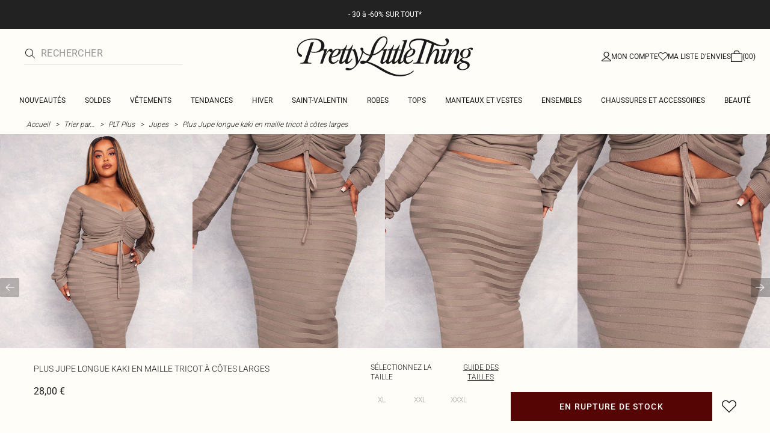

--- FILE ---
content_type: text/html; charset=utf-8
request_url: https://www.prettylittlething.fr/plus-jupe-longue-kaki-en-maille-tricot-a-cotes-larges.html
body_size: 36981
content:
<!DOCTYPE html><html dir="ltr" lang="fr"><head><meta charSet="utf-8" data-next-head=""/><meta name="viewport" content="initial-scale=1.0, width=device-width, maximum-scale=5" data-next-head=""/><link rel="apple-touch-icon" sizes="180x180" href="https://cdn-media.prettylittlething.com/favicons/apple-touch-icon.png" data-next-head=""/><link rel="icon" type="image/png" sizes="32x32" href="https://cdn-media.prettylittlething.com/favicons/favicon-32x32.png" data-next-head=""/><link rel="icon" type="image/png" sizes="16x16" href="https://cdn-media.prettylittlething.com/favicons/favicon-16x16.png" data-next-head=""/><link rel="manifest" href="https://cdn-media.prettylittlething.com/favicons/site.webmanifest" data-next-head=""/><link rel="mask-icon" href="https://cdn-media.prettylittlething.com/favicons/safari-pinned-tab.svg" color="#f6c3dc" data-next-head=""/><meta name="apple-mobile-web-app-title" content="PLT" data-next-head=""/><meta name="application-name" content="PLT" data-next-head=""/><meta name="msapplication-TileColor" content="#000000" data-next-head=""/><meta name="theme-color" content="#ffffff" data-next-head=""/><meta property="og:url" content="https://www.prettylittlething.fr/plus-jupe-longue-kaki-en-maille-tricot-a-cotes-larges.html" data-next-head=""/><meta property="og:site_name" content="PrettyLittleThing" data-next-head=""/><meta property="og:type" content="product" data-next-head=""/><meta property="og:locale" content="fr_FR" data-next-head=""/><meta property="og:title" content="Plus Jupe longue kaki en maille tricot à côtes larges | Plus" data-next-head=""/><meta property="og:description" content="Plus Jupe longue kaki en maille tricot à côtes larges | Retrouvez de nouveaux produits tous les jours sur PLT France." data-next-head=""/><meta property="og:image" content="https://cdn-img.prettylittlething.com/c/4/1/8/c418a7d4c4acf6a346d062fa3630f87558a837b9_cnh3157_1.jpg" data-next-head=""/><meta name="twitter:card" content="summary" data-next-head=""/><meta name="twitter:title" content="Plus Jupe longue kaki en maille tricot à côtes larges | Plus" data-next-head=""/><meta name="twitter:description" content="Plus Jupe longue kaki en maille tricot à côtes larges | Retrouvez de nouveaux produits tous les jours sur PLT France." data-next-head=""/><meta name="twitter:image" content="https://cdn-img.prettylittlething.com/c/4/1/8/c418a7d4c4acf6a346d062fa3630f87558a837b9_cnh3157_1.jpg" data-next-head=""/><meta name="twitter:site" content="@OfficialPLT" data-next-head=""/><title data-next-head="">Plus Jupe Longue Kaki En Maille Tricot À Côtes Larges | Plus | PLT FR</title><meta name="description" content="Plus Jupe longue kaki en maille tricot à côtes larges | Retrouvez de nouveaux produits tous les jours sur PLT France." data-next-head=""/><meta name="robots" content="index, follow" data-next-head=""/><link rel="canonical" href="https://www.prettylittlething.fr/plus-jupe-longue-kaki-en-maille-tricot-a-cotes-larges.html" data-next-head=""/><link rel="alternate" href="https://www.prettylittlething.ie/plus-khaki-wide-rib-knit-maxi-skirt.html" hrefLang="en-ie" data-next-head=""/><link rel="alternate" href="https://www.prettylittlething.us/plus-khaki-wide-rib-knit-maxi-skirt.html" hrefLang="en-us" data-next-head=""/><link rel="alternate" href="https://www.prettylittlething.ca/plus-khaki-wide-rib-knit-maxi-skirt.html" hrefLang="en-ca" data-next-head=""/><link rel="alternate" href="https://www.prettylittlething.sa/plus-khaki-wide-rib-knit-maxi-skirt.html" hrefLang="en-sa" data-next-head=""/><link rel="alternate" href="https://www.prettylittlething.qa/plus-khaki-wide-rib-knit-maxi-skirt.html" hrefLang="en-qa" data-next-head=""/><link rel="alternate" href="https://www.prettylittlething.com.au/plus-khaki-wide-rib-knit-maxi-skirt.html" hrefLang="en-au" data-next-head=""/><link rel="alternate" href="https://www.prettylittlething.ae/plus-khaki-wide-rib-knit-maxi-skirt.html" hrefLang="en-ae" data-next-head=""/><link rel="alternate" href="https://www.prettylittlething.fr/plus-jupe-longue-kaki-en-maille-tricot-a-cotes-larges.html" hrefLang="fr-fr" data-next-head=""/><link rel="alternate" href="https://www.prettylittlething.com/plus-khaki-wide-rib-knit-maxi-skirt.html" hrefLang="en-gb" data-next-head=""/><link rel="alternate" href="https://www.prettylittlething.com.au/plus-khaki-wide-rib-knit-maxi-skirt.html" hrefLang="en-nz" data-next-head=""/><link rel="preload" as="font" type="font/ttf" crossorigin="anonymous" href="https://cdn-skin.prettylittlething.com/frontend/prettylittlething/plt-theme/fonts/Roboto-Light.ttf"/><link rel="preload" as="font" type="font/ttf" crossorigin="anonymous" href="https://cdn-skin.prettylittlething.com/frontend/prettylittlething/plt-theme/fonts/Roboto-Regular.ttf"/><link rel="preload" as="font" type="font/ttf" crossorigin="anonymous" href="https://cdn-skin.prettylittlething.com/frontend/prettylittlething/plt-theme/fonts/Roboto-Medium.ttf"/><link rel="preload" as="font" type="font/ttf" crossorigin="anonymous" href="https://cdn-skin.prettylittlething.com/frontend/prettylittlething/plt-theme/fonts/Cardo-Regular.ttf"/><link rel="preload" href="https://cdn-skin.prettylittlething.com/euw3/_next/static/css/59aa2bbda73d71ea.css" as="style"/><link rel="preload" as="image" imageSrcSet="https://cdn-img.prettylittlething.com/c/4/1/8/c418a7d4c4acf6a346d062fa3630f87558a837b9_cnh3157_1.jpg?imwidth=160 160w, https://cdn-img.prettylittlething.com/c/4/1/8/c418a7d4c4acf6a346d062fa3630f87558a837b9_cnh3157_1.jpg?imwidth=300 300w, https://cdn-img.prettylittlething.com/c/4/1/8/c418a7d4c4acf6a346d062fa3630f87558a837b9_cnh3157_1.jpg?imwidth=400 400w, https://cdn-img.prettylittlething.com/c/4/1/8/c418a7d4c4acf6a346d062fa3630f87558a837b9_cnh3157_1.jpg?imwidth=600 600w, https://cdn-img.prettylittlething.com/c/4/1/8/c418a7d4c4acf6a346d062fa3630f87558a837b9_cnh3157_1.jpg?imwidth=800 800w, https://cdn-img.prettylittlething.com/c/4/1/8/c418a7d4c4acf6a346d062fa3630f87558a837b9_cnh3157_1.jpg?imwidth=1024 1024w, https://cdn-img.prettylittlething.com/c/4/1/8/c418a7d4c4acf6a346d062fa3630f87558a837b9_cnh3157_1.jpg?imwidth=1200 1200w, https://cdn-img.prettylittlething.com/c/4/1/8/c418a7d4c4acf6a346d062fa3630f87558a837b9_cnh3157_1.jpg?imwidth=1600 1600w, https://cdn-img.prettylittlething.com/c/4/1/8/c418a7d4c4acf6a346d062fa3630f87558a837b9_cnh3157_1.jpg?imwidth=2048 2048w" imageSizes="(max-width: 1024px) 40vw, 25vw" data-next-head=""/><link rel="preload" as="image" imageSrcSet="https://cdn-img.prettylittlething.com/0/6/e/1/06e1f9f2201c785b806d0785e541f2a53e75c2e5_cnh3157_2.jpg?imwidth=160 160w, https://cdn-img.prettylittlething.com/0/6/e/1/06e1f9f2201c785b806d0785e541f2a53e75c2e5_cnh3157_2.jpg?imwidth=300 300w, https://cdn-img.prettylittlething.com/0/6/e/1/06e1f9f2201c785b806d0785e541f2a53e75c2e5_cnh3157_2.jpg?imwidth=400 400w, https://cdn-img.prettylittlething.com/0/6/e/1/06e1f9f2201c785b806d0785e541f2a53e75c2e5_cnh3157_2.jpg?imwidth=600 600w, https://cdn-img.prettylittlething.com/0/6/e/1/06e1f9f2201c785b806d0785e541f2a53e75c2e5_cnh3157_2.jpg?imwidth=800 800w, https://cdn-img.prettylittlething.com/0/6/e/1/06e1f9f2201c785b806d0785e541f2a53e75c2e5_cnh3157_2.jpg?imwidth=1024 1024w, https://cdn-img.prettylittlething.com/0/6/e/1/06e1f9f2201c785b806d0785e541f2a53e75c2e5_cnh3157_2.jpg?imwidth=1200 1200w, https://cdn-img.prettylittlething.com/0/6/e/1/06e1f9f2201c785b806d0785e541f2a53e75c2e5_cnh3157_2.jpg?imwidth=1600 1600w, https://cdn-img.prettylittlething.com/0/6/e/1/06e1f9f2201c785b806d0785e541f2a53e75c2e5_cnh3157_2.jpg?imwidth=2048 2048w" imageSizes="(max-width: 1024px) 40vw, 25vw" data-next-head=""/><link rel="preload" as="image" imageSrcSet="https://cdn-img.prettylittlething.com/7/f/c/5/7fc5f2f50baf0a5961d49b51a9523d0cbeed7943_cnh3157_3.jpg?imwidth=160 160w, https://cdn-img.prettylittlething.com/7/f/c/5/7fc5f2f50baf0a5961d49b51a9523d0cbeed7943_cnh3157_3.jpg?imwidth=300 300w, https://cdn-img.prettylittlething.com/7/f/c/5/7fc5f2f50baf0a5961d49b51a9523d0cbeed7943_cnh3157_3.jpg?imwidth=400 400w, https://cdn-img.prettylittlething.com/7/f/c/5/7fc5f2f50baf0a5961d49b51a9523d0cbeed7943_cnh3157_3.jpg?imwidth=600 600w, https://cdn-img.prettylittlething.com/7/f/c/5/7fc5f2f50baf0a5961d49b51a9523d0cbeed7943_cnh3157_3.jpg?imwidth=800 800w, https://cdn-img.prettylittlething.com/7/f/c/5/7fc5f2f50baf0a5961d49b51a9523d0cbeed7943_cnh3157_3.jpg?imwidth=1024 1024w, https://cdn-img.prettylittlething.com/7/f/c/5/7fc5f2f50baf0a5961d49b51a9523d0cbeed7943_cnh3157_3.jpg?imwidth=1200 1200w, https://cdn-img.prettylittlething.com/7/f/c/5/7fc5f2f50baf0a5961d49b51a9523d0cbeed7943_cnh3157_3.jpg?imwidth=1600 1600w, https://cdn-img.prettylittlething.com/7/f/c/5/7fc5f2f50baf0a5961d49b51a9523d0cbeed7943_cnh3157_3.jpg?imwidth=2048 2048w" imageSizes="(max-width: 1024px) 40vw, 25vw" data-next-head=""/><link rel="stylesheet" href="https://cdn-skin.prettylittlething.com/euw3/_next/static/css/59aa2bbda73d71ea.css" data-n-g=""/><noscript data-n-css=""></noscript><script defer="" noModule="" src="https://cdn-skin.prettylittlething.com/euw3/_next/static/chunks/polyfills-42372ed130431b0a.js"></script><script defer="" src="https://cdn-skin.prettylittlething.com/euw3/_next/static/chunks/7210.65da45a57a2fcfd1.js"></script><script defer="" src="https://cdn-skin.prettylittlething.com/euw3/_next/static/chunks/399.3a3d3795e2db5521.js"></script><script defer="" src="https://cdn-skin.prettylittlething.com/euw3/_next/static/chunks/6913-31d089a32a2f5e04.js"></script><script defer="" src="https://cdn-skin.prettylittlething.com/euw3/_next/static/chunks/8444-34b79f0dda2bb3b9.js"></script><script defer="" src="https://cdn-skin.prettylittlething.com/euw3/_next/static/chunks/454-ccde23e1fb892370.js"></script><script defer="" src="https://cdn-skin.prettylittlething.com/euw3/_next/static/chunks/3888.9265f9bdedd7e284.js"></script><script defer="" src="https://cdn-skin.prettylittlething.com/euw3/_next/static/chunks/305.b510d1fc0ca44450.js"></script><script defer="" src="https://cdn-skin.prettylittlething.com/euw3/_next/static/chunks/6215.5724d8c08b74f740.js"></script><script defer="" src="https://cdn-skin.prettylittlething.com/euw3/_next/static/chunks/7689.6cb4af408cecef99.js"></script><script defer="" src="https://cdn-skin.prettylittlething.com/euw3/_next/static/chunks/9075-2f70d6049c1c5a41.js"></script><script defer="" src="https://cdn-skin.prettylittlething.com/euw3/_next/static/chunks/682-3c1514af1b01f7b2.js"></script><script defer="" src="https://cdn-skin.prettylittlething.com/euw3/_next/static/chunks/6649-eaa2dc098dc95145.js"></script><script defer="" src="https://cdn-skin.prettylittlething.com/euw3/_next/static/chunks/8221-cafb8f3623bd0fa7.js"></script><script defer="" src="https://cdn-skin.prettylittlething.com/euw3/_next/static/chunks/7300-ff6521c177c6c4a8.js"></script><script defer="" src="https://cdn-skin.prettylittlething.com/euw3/_next/static/chunks/369-029b1dfa8c54b8e6.js"></script><script defer="" src="https://cdn-skin.prettylittlething.com/euw3/_next/static/chunks/7563-0117822999c1b12b.js"></script><script defer="" src="https://cdn-skin.prettylittlething.com/euw3/_next/static/chunks/5350-f174491e799c7078.js"></script><script defer="" src="https://cdn-skin.prettylittlething.com/euw3/_next/static/chunks/9701-2f56b22fac062c03.js"></script><script defer="" src="https://cdn-skin.prettylittlething.com/euw3/_next/static/chunks/7069-ee384dbe820d3421.js"></script><script defer="" src="https://cdn-skin.prettylittlething.com/euw3/_next/static/chunks/9260-103971e5935334cc.js"></script><script defer="" src="https://cdn-skin.prettylittlething.com/euw3/_next/static/chunks/6460-00583a4efee2ba09.js"></script><script defer="" src="https://cdn-skin.prettylittlething.com/euw3/_next/static/chunks/2797-00f7d0f26c841c71.js"></script><script defer="" src="https://cdn-skin.prettylittlething.com/euw3/_next/static/chunks/6791-4eee62ce91d17e8e.js"></script><script defer="" src="https://cdn-skin.prettylittlething.com/euw3/_next/static/chunks/7519.46b8716e982370b7.js"></script><script defer="" src="https://cdn-skin.prettylittlething.com/euw3/_next/static/chunks/8212-8bd4ae34ac95c0de.js"></script><script defer="" src="https://cdn-skin.prettylittlething.com/euw3/_next/static/chunks/1301-8a06d84a952caefa.js"></script><script defer="" src="https://cdn-skin.prettylittlething.com/euw3/_next/static/chunks/3856-d3acfffcac4bc4f6.js"></script><script defer="" src="https://cdn-skin.prettylittlething.com/euw3/_next/static/chunks/676-a327c9d4852ae6f2.js"></script><script defer="" src="https://cdn-skin.prettylittlething.com/euw3/_next/static/chunks/9760-b43db3489bf06aab.js"></script><script defer="" src="https://cdn-skin.prettylittlething.com/euw3/_next/static/chunks/445.94b152a287918d05.js"></script><script defer="" src="https://cdn-skin.prettylittlething.com/euw3/_next/static/chunks/1481-ad56c5d8e3e11dc0.js"></script><script defer="" src="https://cdn-skin.prettylittlething.com/euw3/_next/static/chunks/8230-a594d3473adeeb90.js"></script><script defer="" src="https://cdn-skin.prettylittlething.com/euw3/_next/static/chunks/1078-ede73923eb9777ae.js"></script><script defer="" src="https://cdn-skin.prettylittlething.com/euw3/_next/static/chunks/4357-0ec26cfe8677129a.js"></script><script defer="" src="https://cdn-skin.prettylittlething.com/euw3/_next/static/chunks/6589.4d1c40285cbf760f.js"></script><script defer="" src="https://cdn-skin.prettylittlething.com/euw3/_next/static/chunks/493-f1f0b71cf0cb846c.js"></script><script defer="" src="https://cdn-skin.prettylittlething.com/euw3/_next/static/chunks/9508-0e38904599d96b52.js"></script><script defer="" src="https://cdn-skin.prettylittlething.com/euw3/_next/static/chunks/2128.f030e1293564ebad.js"></script><script defer="" src="https://cdn-skin.prettylittlething.com/euw3/_next/static/chunks/4655-87c64bac0a284f5a.js"></script><script defer="" src="https://cdn-skin.prettylittlething.com/euw3/_next/static/chunks/9283-38882ef1f7842c9c.js"></script><script defer="" src="https://cdn-skin.prettylittlething.com/euw3/_next/static/chunks/7.76e6795d14ad4c18.js"></script><script src="https://cdn-skin.prettylittlething.com/euw3/_next/static/chunks/webpack-5b106d08aee392b4.js" defer=""></script><script src="https://cdn-skin.prettylittlething.com/euw3/_next/static/chunks/framework-f3542fae05167ed2.js" defer=""></script><script src="https://cdn-skin.prettylittlething.com/euw3/_next/static/chunks/main-5e39368fec37698a.js" defer=""></script><script src="https://cdn-skin.prettylittlething.com/euw3/_next/static/chunks/pages/_app-9c816c8cc789d185.js" defer=""></script><script src="https://cdn-skin.prettylittlething.com/euw3/_next/static/chunks/9573-8567848f6caac75d.js" defer=""></script><script src="https://cdn-skin.prettylittlething.com/euw3/_next/static/chunks/2135-cc9a64d792d03137.js" defer=""></script><script src="https://cdn-skin.prettylittlething.com/euw3/_next/static/chunks/4587-4c14e7225e4376e8.js" defer=""></script><script src="https://cdn-skin.prettylittlething.com/euw3/_next/static/chunks/2732-08e5731ceed9d2bc.js" defer=""></script><script src="https://cdn-skin.prettylittlething.com/euw3/_next/static/chunks/pages/%5B...slug%5D-34b9c820afe7105a.js" defer=""></script><script src="https://cdn-skin.prettylittlething.com/euw3/_next/static/tLmVzqBY6j0qGDPnsftuU/_buildManifest.js" defer=""></script><script src="https://cdn-skin.prettylittlething.com/euw3/_next/static/tLmVzqBY6j0qGDPnsftuU/_ssgManifest.js" defer=""></script>
<script>(window.BOOMR_mq=window.BOOMR_mq||[]).push(["addVar",{"rua.upush":"false","rua.cpush":"true","rua.upre":"false","rua.cpre":"true","rua.uprl":"false","rua.cprl":"false","rua.cprf":"false","rua.trans":"SJ-fb310526-f5db-486e-b0d7-42125ba2761c","rua.cook":"false","rua.ims":"false","rua.ufprl":"false","rua.cfprl":"false","rua.isuxp":"false","rua.texp":"norulematch","rua.ceh":"false","rua.ueh":"false","rua.ieh.st":"0"}]);</script>
                              <script>!function(a){var e="https://s.go-mpulse.net/boomerang/",t="addEventListener";if(""=="True")a.BOOMR_config=a.BOOMR_config||{},a.BOOMR_config.PageParams=a.BOOMR_config.PageParams||{},a.BOOMR_config.PageParams.pci=!0,e="https://s2.go-mpulse.net/boomerang/";if(window.BOOMR_API_key="KVB7D-P8KGL-2UYKY-9ZDAA-D2T6V",function(){function n(e){a.BOOMR_onload=e&&e.timeStamp||(new Date).getTime()}if(!a.BOOMR||!a.BOOMR.version&&!a.BOOMR.snippetExecuted){a.BOOMR=a.BOOMR||{},a.BOOMR.snippetExecuted=!0;var i,_,o,r=document.createElement("iframe");if(a[t])a[t]("load",n,!1);else if(a.attachEvent)a.attachEvent("onload",n);r.src="javascript:void(0)",r.title="",r.role="presentation",(r.frameElement||r).style.cssText="width:0;height:0;border:0;display:none;",o=document.getElementsByTagName("script")[0],o.parentNode.insertBefore(r,o);try{_=r.contentWindow.document}catch(O){i=document.domain,r.src="javascript:var d=document.open();d.domain='"+i+"';void(0);",_=r.contentWindow.document}_.open()._l=function(){var a=this.createElement("script");if(i)this.domain=i;a.id="boomr-if-as",a.src=e+"KVB7D-P8KGL-2UYKY-9ZDAA-D2T6V",BOOMR_lstart=(new Date).getTime(),this.body.appendChild(a)},_.write("<bo"+'dy onload="document._l();">'),_.close()}}(),"".length>0)if(a&&"performance"in a&&a.performance&&"function"==typeof a.performance.setResourceTimingBufferSize)a.performance.setResourceTimingBufferSize();!function(){if(BOOMR=a.BOOMR||{},BOOMR.plugins=BOOMR.plugins||{},!BOOMR.plugins.AK){var e="true"=="true"?1:0,t="",n="aoiavhix3tm3a2lxpyua-f-29ee881aa-clientnsv4-s.akamaihd.net",i="false"=="true"?2:1,_={"ak.v":"39","ak.cp":"507959","ak.ai":parseInt("334764",10),"ak.ol":"0","ak.cr":9,"ak.ipv":4,"ak.proto":"h2","ak.rid":"b060d39b","ak.r":47605,"ak.a2":e,"ak.m":"a","ak.n":"essl","ak.bpcip":"3.144.10.0","ak.cport":46322,"ak.gh":"23.45.126.203","ak.quicv":"","ak.tlsv":"tls1.3","ak.0rtt":"","ak.0rtt.ed":"","ak.csrc":"-","ak.acc":"","ak.t":"1769438760","ak.ak":"hOBiQwZUYzCg5VSAfCLimQ==qDCnW0A2Bes+GxHS0KGp5X70lTBDVG/UA3y6KNjgDupjOyMqDa4NKekEsRCNgfidBpomM0jOCKJsapqMN0LjVWijn6KOh4saNEnMBbdECUVFb22zgAzxeq2ai34a1Os0GPBM40+l/Icmx1YxzyeyByocO4JWWK/yFED6ht97hIJp0mlJnvls0pCXrtNrYmjSf08BbmtxLoV4wmKaJpbXIsLy/NMUuXVlxQiGiYA/YgWxdVNqUQj/W2W4+Gsv/MAzL1DKejeXb4e971tzW8yxXryWRAITj6vDmx5iqLfgQa9CpcDsxRI5n/7Q732833O6RO/BA2/4w07t/gy76t5AcPSNpyPD2/5BnxAS+wle9jpoxtfUrKsQpDoO9BUYjSh7HKOIW99vxfx8TF+dNFRqrW3ZnxW9kAmlEp3Z1bOoCg8=","ak.pv":"636","ak.dpoabenc":"","ak.tf":i};if(""!==t)_["ak.ruds"]=t;var o={i:!1,av:function(e){var t="http.initiator";if(e&&(!e[t]||"spa_hard"===e[t]))_["ak.feo"]=void 0!==a.aFeoApplied?1:0,BOOMR.addVar(_)},rv:function(){var a=["ak.bpcip","ak.cport","ak.cr","ak.csrc","ak.gh","ak.ipv","ak.m","ak.n","ak.ol","ak.proto","ak.quicv","ak.tlsv","ak.0rtt","ak.0rtt.ed","ak.r","ak.acc","ak.t","ak.tf"];BOOMR.removeVar(a)}};BOOMR.plugins.AK={akVars:_,akDNSPreFetchDomain:n,init:function(){if(!o.i){var a=BOOMR.subscribe;a("before_beacon",o.av,null,null),a("onbeacon",o.rv,null,null),o.i=!0}return this},is_complete:function(){return!0}}}}()}(window);</script></head><body class="overflow-x-hidden font-brand-thin"><noscript><iframe title="tag manager" src="https://www.googletagmanager.com/ns.html?id=GTM-T7CZND" height="0" width="0" style="display:none;visibility:hidden"></iframe></noscript><link rel="preload" as="image" imageSrcSet="https://cdn-img.prettylittlething.com/c/4/1/8/c418a7d4c4acf6a346d062fa3630f87558a837b9_cnh3157_1.jpg?imwidth=160 160w, https://cdn-img.prettylittlething.com/c/4/1/8/c418a7d4c4acf6a346d062fa3630f87558a837b9_cnh3157_1.jpg?imwidth=300 300w, https://cdn-img.prettylittlething.com/c/4/1/8/c418a7d4c4acf6a346d062fa3630f87558a837b9_cnh3157_1.jpg?imwidth=400 400w, https://cdn-img.prettylittlething.com/c/4/1/8/c418a7d4c4acf6a346d062fa3630f87558a837b9_cnh3157_1.jpg?imwidth=600 600w, https://cdn-img.prettylittlething.com/c/4/1/8/c418a7d4c4acf6a346d062fa3630f87558a837b9_cnh3157_1.jpg?imwidth=800 800w, https://cdn-img.prettylittlething.com/c/4/1/8/c418a7d4c4acf6a346d062fa3630f87558a837b9_cnh3157_1.jpg?imwidth=1024 1024w, https://cdn-img.prettylittlething.com/c/4/1/8/c418a7d4c4acf6a346d062fa3630f87558a837b9_cnh3157_1.jpg?imwidth=1200 1200w, https://cdn-img.prettylittlething.com/c/4/1/8/c418a7d4c4acf6a346d062fa3630f87558a837b9_cnh3157_1.jpg?imwidth=1600 1600w, https://cdn-img.prettylittlething.com/c/4/1/8/c418a7d4c4acf6a346d062fa3630f87558a837b9_cnh3157_1.jpg?imwidth=2048 2048w" imageSizes="(max-width: 1024px) 40vw, 25vw"/><link rel="preload" as="image" imageSrcSet="https://cdn-img.prettylittlething.com/0/6/e/1/06e1f9f2201c785b806d0785e541f2a53e75c2e5_cnh3157_2.jpg?imwidth=160 160w, https://cdn-img.prettylittlething.com/0/6/e/1/06e1f9f2201c785b806d0785e541f2a53e75c2e5_cnh3157_2.jpg?imwidth=300 300w, https://cdn-img.prettylittlething.com/0/6/e/1/06e1f9f2201c785b806d0785e541f2a53e75c2e5_cnh3157_2.jpg?imwidth=400 400w, https://cdn-img.prettylittlething.com/0/6/e/1/06e1f9f2201c785b806d0785e541f2a53e75c2e5_cnh3157_2.jpg?imwidth=600 600w, https://cdn-img.prettylittlething.com/0/6/e/1/06e1f9f2201c785b806d0785e541f2a53e75c2e5_cnh3157_2.jpg?imwidth=800 800w, https://cdn-img.prettylittlething.com/0/6/e/1/06e1f9f2201c785b806d0785e541f2a53e75c2e5_cnh3157_2.jpg?imwidth=1024 1024w, https://cdn-img.prettylittlething.com/0/6/e/1/06e1f9f2201c785b806d0785e541f2a53e75c2e5_cnh3157_2.jpg?imwidth=1200 1200w, https://cdn-img.prettylittlething.com/0/6/e/1/06e1f9f2201c785b806d0785e541f2a53e75c2e5_cnh3157_2.jpg?imwidth=1600 1600w, https://cdn-img.prettylittlething.com/0/6/e/1/06e1f9f2201c785b806d0785e541f2a53e75c2e5_cnh3157_2.jpg?imwidth=2048 2048w" imageSizes="(max-width: 1024px) 40vw, 25vw"/><link rel="preload" as="image" imageSrcSet="https://cdn-img.prettylittlething.com/7/f/c/5/7fc5f2f50baf0a5961d49b51a9523d0cbeed7943_cnh3157_3.jpg?imwidth=160 160w, https://cdn-img.prettylittlething.com/7/f/c/5/7fc5f2f50baf0a5961d49b51a9523d0cbeed7943_cnh3157_3.jpg?imwidth=300 300w, https://cdn-img.prettylittlething.com/7/f/c/5/7fc5f2f50baf0a5961d49b51a9523d0cbeed7943_cnh3157_3.jpg?imwidth=400 400w, https://cdn-img.prettylittlething.com/7/f/c/5/7fc5f2f50baf0a5961d49b51a9523d0cbeed7943_cnh3157_3.jpg?imwidth=600 600w, https://cdn-img.prettylittlething.com/7/f/c/5/7fc5f2f50baf0a5961d49b51a9523d0cbeed7943_cnh3157_3.jpg?imwidth=800 800w, https://cdn-img.prettylittlething.com/7/f/c/5/7fc5f2f50baf0a5961d49b51a9523d0cbeed7943_cnh3157_3.jpg?imwidth=1024 1024w, https://cdn-img.prettylittlething.com/7/f/c/5/7fc5f2f50baf0a5961d49b51a9523d0cbeed7943_cnh3157_3.jpg?imwidth=1200 1200w, https://cdn-img.prettylittlething.com/7/f/c/5/7fc5f2f50baf0a5961d49b51a9523d0cbeed7943_cnh3157_3.jpg?imwidth=1600 1600w, https://cdn-img.prettylittlething.com/7/f/c/5/7fc5f2f50baf0a5961d49b51a9523d0cbeed7943_cnh3157_3.jpg?imwidth=2048 2048w" imageSizes="(max-width: 1024px) 40vw, 25vw"/><link rel="preload" as="image" href="https://cdn-media.prettylittlething.com/swatches/khaki.jpg"/><div id="__next"><script type="application/ld+json" data-testid="breadcrumbs-schema-json">{"@context":"https://schema.org","@type":"BreadcrumbList","itemListElement":[{"@type":"ListItem","position":1,"item":{"@id":"https://www.prettylittlething.fr/","name":"Accueil"}},{"@type":"ListItem","position":2,"item":{"@id":"https://www.prettylittlething.fr/trier-par.html","name":"Trier par…"}},{"@type":"ListItem","position":3,"item":{"@id":"https://www.prettylittlething.fr/trier-par/vetements-grande-taille.html","name":"PLT Plus"}},{"@type":"ListItem","position":4,"item":{"@id":"https://www.prettylittlething.fr/trier-par/vetements-grande-taille/jupes.html","name":"Jupes"}},{"@type":"ListItem","position":5,"item":{"@id":"https://www.prettylittlething.fr/plus-jupe-longue-kaki-en-maille-tricot-a-cotes-larges.html","name":"Plus Jupe longue kaki en maille tricot à côtes larges"}}]}</script><div class="flex min-h-screen flex-col bg-rebrand-accent-100 text-rebrand-accent-100-contrast"><div id="header-top-nav" class="sticky z-header transition-all duration-500" style="top:0"><header class="relative z-header"><div id="header-banners"><style>
          #header-banner {
            background-color: #222222;
          }
          @media (min-width: 1024px) {
            #header-banner {
              background-color: #222222;
            }
          }
          </style><a class="link-banner flex-col hover:no-underline h-full min-h-[48px] px-2 py-3 text-xs leading-[84%] flex items-center justify-center text-center" href="/tout-voir.html" id="header-banner"><p class="w-full lg:hidden font-rebrand-regular" style="color:#FFFFFF;font-size:12px">- 30 à -60% SUR TOUT*</p><p class="hidden w-full lg:block font-rebrand-regular" style="color:#FFFFFF;font-size:12px">- 30 à -60% SUR TOUT*</p></a></div><div class="grid grid-cols-[12px_1fr_1fr_1fr_12px] grid-rows-[auto_12px_auto_auto_auto] items-center bg-rebrand-accent-100 pt-2 text-rebrand-accent-100-contrast lg:grid-cols-[24px_1fr_1fr_1fr_24px] lg:grid-rows-[auto_auto_auto] lg:pt-3"><div class="col-start-2 flex gap-3 lg:hidden"><button id="header-burger-menu" class="p-1.5 lg:hidden"><svg width="16" height="16" viewBox="0 0 16 16" fill="none" xmlns="http://www.w3.org/2000/svg" class="w-[18px] text-rebrand-base-100-contrast" aria-hidden="true" focusable="false"><g id="Menu"><path id="Primary" d="M0 5H16V6H0V5ZM16 10V11H0V10H16Z" fill="currentColor"></path></g></svg><span style="position:absolute;border:0;width:1px;height:1px;padding:0;margin:-1px;overflow:hidden;clip:rect(0, 0, 0, 0);white-space:nowrap;word-wrap:normal">Menu</span></button><button id="header-search-icon" class=""><svg width="16" height="16" viewBox="0 0 16 16" fill="none" xmlns="http://www.w3.org/2000/svg" class="block w-5 cursor-pointer text-rebrand-base-100-contrast lg:hidden" aria-hidden="true" focusable="false"><g id="magnifying-glass-light 1" clip-path="url(#clip0_5034_9188)"><path id="Vector" d="M12 6.5C12 5.77773 11.8577 5.06253 11.5813 4.39524C11.3049 3.72795 10.8998 3.12163 10.3891 2.61091C9.87837 2.10019 9.27205 1.69506 8.60476 1.41866C7.93747 1.14226 7.22227 1 6.5 1C5.77773 1 5.06253 1.14226 4.39524 1.41866C3.72795 1.69506 3.12163 2.10019 2.61091 2.61091C2.10019 3.12163 1.69506 3.72795 1.41866 4.39524C1.14226 5.06253 1 5.77773 1 6.5C1 7.22227 1.14226 7.93747 1.41866 8.60476C1.69506 9.27205 2.10019 9.87837 2.61091 10.3891C3.12163 10.8998 3.72795 11.3049 4.39524 11.5813C5.06253 11.8577 5.77773 12 6.5 12C7.22227 12 7.93747 11.8577 8.60476 11.5813C9.27205 11.3049 9.87837 10.8998 10.3891 10.3891C10.8998 9.87837 11.3049 9.27205 11.5813 8.60476C11.8577 7.93747 12 7.22227 12 6.5ZM10.7281 11.4375C9.59375 12.4125 8.11563 13 6.5 13C2.90937 13 0 10.0906 0 6.5C0 2.90937 2.90937 0 6.5 0C10.0906 0 13 2.90937 13 6.5C13 8.11563 12.4125 9.59375 11.4375 10.7281L15.8531 15.1469C16.0469 15.3406 16.0469 15.6594 15.8531 15.8531C15.6594 16.0469 15.3406 16.0469 15.1469 15.8531L10.7281 11.4375Z" fill="currentColor"></path></g><defs><clipPath id="clip0_5034_9188"><rect width="16" height="16" fill="white"></rect></clipPath></defs></svg><span style="position:absolute;border:0;width:1px;height:1px;padding:0;margin:-1px;overflow:hidden;clip:rect(0, 0, 0, 0);white-space:nowrap;word-wrap:normal">Rechercher</span></button></div><div class="lg:col-auto lg:col-start-2 lg:row-start-auto lg:row-end-auto lg:max-w-[279px] hidden lg:block"><div class="lg:-mis-6"><div class="relative lg:pis-10"><form id="header-search-input" role="search" aria-label="sur tout le site" class="flex !border-b transition-colors duration-200 focus-within:border-b-2 focus-within:!border-rebrand-accent-100-contrast lg:border-b-1 border-y border-rebrand-base-300 px-4 py-2.5 leading-none lg:border-t-0 lg:border-rebrand-primary/10 lg:px-0 lg:pb-2 lg:pt-0"><div class="visible flex items-center"><button id="search-button" type="submit" tabindex="-1" aria-label="Rechercher" title="Search"><svg width="16" height="16" viewBox="0 0 16 16" fill="none" xmlns="http://www.w3.org/2000/svg" class="h-4 w-5 text-current mie-2"><g id="magnifying-glass-light 1" clip-path="url(#clip0_5034_9188)"><path id="Vector" d="M12 6.5C12 5.77773 11.8577 5.06253 11.5813 4.39524C11.3049 3.72795 10.8998 3.12163 10.3891 2.61091C9.87837 2.10019 9.27205 1.69506 8.60476 1.41866C7.93747 1.14226 7.22227 1 6.5 1C5.77773 1 5.06253 1.14226 4.39524 1.41866C3.72795 1.69506 3.12163 2.10019 2.61091 2.61091C2.10019 3.12163 1.69506 3.72795 1.41866 4.39524C1.14226 5.06253 1 5.77773 1 6.5C1 7.22227 1.14226 7.93747 1.41866 8.60476C1.69506 9.27205 2.10019 9.87837 2.61091 10.3891C3.12163 10.8998 3.72795 11.3049 4.39524 11.5813C5.06253 11.8577 5.77773 12 6.5 12C7.22227 12 7.93747 11.8577 8.60476 11.5813C9.27205 11.3049 9.87837 10.8998 10.3891 10.3891C10.8998 9.87837 11.3049 9.27205 11.5813 8.60476C11.8577 7.93747 12 7.22227 12 6.5ZM10.7281 11.4375C9.59375 12.4125 8.11563 13 6.5 13C2.90937 13 0 10.0906 0 6.5C0 2.90937 2.90937 0 6.5 0C10.0906 0 13 2.90937 13 6.5C13 8.11563 12.4125 9.59375 11.4375 10.7281L15.8531 15.1469C16.0469 15.3406 16.0469 15.6594 15.8531 15.8531C15.6594 16.0469 15.3406 16.0469 15.1469 15.8531L10.7281 11.4375Z" fill="currentColor"></path></g><defs><clipPath id="clip0_5034_9188"><rect width="16" height="16" fill="white"></rect></clipPath></defs></svg></button></div><label for="search-input" class="visually-hidden">Rechercher</label><input id="search-input" spellCheck="false" class="w-full flex-grow bg-transparent font-rebrand-regular uppercase leading-5 tracking-wide text-rebrand-accent-100-contrast placeholder:text-rebrand-base-300 focus:outline-none" placeholder="Rechercher" name="search" value=""/></form></div></div></div><div class="flex items-center justify-center"><span class="inline-block w-[149px] leading-none lg:w-[298px]"><a href="/" id="prettylittlething-wordmark" class="block"><svg aria-label="Pretty Little Thing" viewBox="0 0 679.68 153.24" fill="currentColor" xmlns="http://www.w3.org/2000/svg" class="h-auto w-full cursor-pointer"><defs></defs><path d="M144.74,99.98c6.66,0,12.21-3.7,16.4-9.74l2.71,1.73c-6.29,8.88-14.3,13.69-21.58,13.69-10.36,0-16.03-5.18-16.03-17.01.12-8.63,4.69-19.36,11.47-27.49-1.11.62-1.97.74-3.21.62-1.97-.12-3.33-.99-4.19-2.59-.74-1.36-1.36-2.1-2.47-2.1-3.82,0-13.69,15.78-18.12,29.1l-6.16,18.62h-9.86l14.79-44.38c1.48-4.69.62-6.29-4.44-6.29h-2.1c-6.66,5.79-17.38,9.25-30.45,9.25-4.44,0-9.62-.74-14.18-2.22l-9.37,28.11c-.86,2.59-1.36,4.56-1.36,6.29,0,5.3,4.69,6.29,14.18,6.29l-.74,2.96H18.49l.74-2.96c10.11,0,14.18-2.22,17.75-12.82L58.56,24.41l11.71-2.1-11.84,35.63c3.7,1.11,7.64,2.1,13.07,2.1,16.27,0,26.63-10.11,26.63-24.78,0-13.69-10.73-22.44-29.34-22.44-33.78,0-58.56,17.75-58.56,40.81,0,9.49,6.41,13.44,10.11,15.53,3.95,2.22,4.93,3.58,4.93,5.67,0,2.71-1.6,4.19-4.44,4.19-6.53,0-14.67-9.12-14.67-25.4,0-25.52,25.77-44.14,62.63-44.14,25.89,0,41.18,9.62,41.55,25.77.12,6.29-1.85,11.47-5.42,15.78,5.55-.25,11.96-1.36,16.03-2.34l-7.27,21.95c9.86-17.38,15.16-22.19,21.45-22.19,3.45,0,5.67,2.34,5.67,6.04,0,1.6-.25,2.96-.74,4.07,5.79-6.04,12.7-10.23,20.1-10.36,4.56-.12,7.64.99,9.49,2.96h2.34c12.45,0,16.77-7.52,21.95-17.38h2.71l-5.79,17.38h3.21c12.45,0,16.77-7.52,21.95-17.38h2.71l-5.79,17.38h3.7c4.07,0,7.4-1.36,8.88-2.84,6.78,11.47,11.96,27.37,12.95,46.85,8.01-12.08,13.69-28.73,13.56-35.01-.12-5.42-5.55-6.9-5.55-11.71,0-2.34,1.6-4.19,4.93-4.31,3.82,0,6.66,2.96,6.66,8.51,0,13.81-9.62,35.75-21.58,53.14-12.33,17.88-25.03,24.66-36.25,24.66-6.9,0-10.11-1.97-10.11-5.06,0-2.84,2.84-4.68,6.16-4.68,5.05,0,6.66,2.22,11.96,2.22,12.21,0,21.33-11.84,21.33-21.7,0-13.93-5.3-34.4-11.47-47.1h-6.16l-12.21,36.49c-1.11,3.33-1.48,4.68-1.48,6.04,0,.99.49,1.6,1.6,1.6,3.33,0,9.99-6.04,14.18-12.58l2.47,1.36c-7.77,12.21-15.04,18.62-21.95,18.62-4.31,0-6.29-2.22-6.29-6.16,0-1.48.12-2.96.49-4.44-5.55,6.9-11.1,10.6-16.15,10.6-4.44,0-6.41-2.22-6.41-6.16,0-3.7.99-6.78,2.22-10.36l11.71-35.01h-8.88c.37,1.11.49,2.1.49,3.33,0,14.43-19.73,23.3-34.52,24.04-.37,2.22-.62,4.69-.62,7.15-.12,6.66,2.96,11.34,8.14,11.34ZM163.73,55.35c0-2.84-1.23-4.07-3.58-4.07-6.78,0-18.25,11.59-22.19,26.63,15.66-.99,25.77-11.96,25.77-22.56ZM176.18,96.66c0,.99.62,1.6,1.6,1.6,3.21,0,9.37-5.42,13.44-11.59l10.97-32.55h-12.33l-12.21,36.49c-1.11,3.33-1.48,4.68-1.48,6.04Z"></path><path d="M389.59,54.12l-12.21,36.62c-1.11,3.21-1.48,4.56-1.48,5.92,0,.99.62,1.6,1.6,1.6,3.33,0,9.37-5.3,13.56-11.59l19.97-61.52c.74-2.22.86-3.08.74-3.82,0-1.97-1.97-2.47-6.04-2.1l.86-2.59c5.67-.37,13.69-1.48,18-2.47l-25.03,76.93c-.99,3.21-1.48,4.56-1.48,5.67,0,1.48,1.11,1.85,2.1,1.85,2.22,0,5.3-2.1,9.37-6.78-.12-1.11-.12-2.22-.12-3.21,0-16.15,16.15-40.19,33.91-40.44,7.89-.12,11.59,3.08,11.59,9.25,0,14.43-19.6,23.3-34.65,24.17-.37,2.1-.62,4.69-.62,7.03,0,6.66,3.08,11.34,8.14,11.34,6.78,0,12.21-3.7,16.52-9.74l2.71,1.73c-6.41,8.88-14.43,13.69-21.7,13.69-7.89,0-13.07-2.96-15.04-9.86-5.18,6.17-9.99,9.86-14.92,9.86s-7.4-2.59-7.4-6.9c0-1.11.12-2.22.49-3.7-5.67,7.03-11.1,10.6-16.15,10.6-4.44,0-6.41-2.1-6.41-6.04,0-1.48.12-2.84.37-4.07-5.18,6.41-10.6,10.11-15.78,10.11-4.44,0-6.41-2.22-6.41-6.04,0-1.23.12-2.47.37-3.7-5.18,6.16-9.99,9.74-14.79,9.74s-7.4-2.47-7.4-6.9c0-2.59.99-5.67,2.1-9.12l9.74-29.22c1.48-4.69.62-6.29-4.44-6.29h-.86c-10.48,9.99-23.3,17.63-36.25,20.1-4.68,10.23-10.73,17.75-17.38,23.06,15.66,4.69,33.29,12.58,51.41,23.67,27.74,16.77,49.44,26.63,70.28,26.63,19.6,0,37.6-4.07,50.55-16.64l2.1,1.97c-13.44,14.3-35.51,20.34-52.52,20.34-27.74,0-51.41-10.73-72.99-23.92-17.38-10.48-35.14-22.44-54.99-27.86-5.06,2.84-10.23,4.19-14.79,4.19-5.42,0-8.51-2.1-8.51-5.92s4.56-6.41,9.62-6.41,8.75.99,12.08,1.73c6.04-5.3,10.36-10.85,14.3-20.22-10.48-.99-22.69-7.52-28.11-18.49l2.22-3.45c5.79,11.47,16.77,17.14,27.49,17.63,1.11-3.08,2.22-6.53,3.21-10.23,7.77-28.85,25.4-59.43,48.95-59.43,8.01,0,14.06,5.05,13.81,15.41-.12,10.97-7.03,23.79-17.38,34.77,5.79-.49,12.33-1.48,16.03-2.34l-14.18,42.41c-.99,3.21-1.48,4.56-1.48,5.79,0,1.11.74,1.73,1.85,1.73,2.96,0,6.9-2.96,12.45-10.23l11.22-34.27h-8.88l.86-2.96h1.23c11.84,0,15.41-7.03,20.84-17.38h2.71l-5.92,17.51h.37v-.12h2.71c12.45,0,16.77-7.52,21.95-17.38h2.71l-5.79,17.38h9.62l-.86,2.96h-9.74ZM345.45,16.15c.49-7.27-3.33-11.22-9.99-11.22-16.15,0-30.33,26.75-37.85,55.11-.86,3.33-1.73,6.16-2.84,9.12,23.55-6.29,49.56-32.55,50.67-53.01ZM355.56,90.74c-1.11,3.21-1.48,4.69-1.48,5.67,0,1.23.37,1.97,2.1,1.97,2.84,0,9.49-6.41,12.45-10.73l11.22-33.54h-12.08l-12.21,36.62ZM446.92,55.35c0-2.84-1.23-4.07-3.58-4.07-6.78,0-18.25,11.59-22.19,26.63,15.66-.99,25.77-11.96,25.77-22.56Z"></path><path d="M631.85,88.76c0,7.27,29.22,3.95,29.22,21.33,0,12.95-15.17,19.6-27.86,19.23-15.41-.49-20.34-5.79-20.34-12.7,0-9.74,9.74-14.3,21.45-16.03-4.56-1.48-8.63-3.21-9.99-6.53-5.92,7.64-11.22,11.71-17.75,11.71-3.08,0-5.55-1.6-5.55-5.18,0-2.59.99-6.66,2.34-10.85l5.79-18.99c1.73-5.67,2.34-9.37,2.47-11.84.12-3.7-1.11-4.44-2.59-4.44-5.3,0-14.05,7.15-23.92,27.62v-.12l-7.77,22.81h-9.74l3.08-9.49c-5.42,6.66-10.23,10.36-15.16,10.36s-7.52-2.47-7.52-6.78c0-1.48.37-3.08.86-4.81-5.79,7.15-11.34,11.71-17.51,11.71-3.08,0-5.55-1.6-5.55-5.18,0-2.59,1.11-6.66,2.34-10.85l5.79-18.99c1.73-5.67,2.34-9.37,2.47-11.84.12-3.7-1.11-4.44-2.59-4.44-5.18,0-13.56,6.66-23.18,26.14l-8.01,24.17-9.86-.12,24.9-74.84c-6.41-2.71-12.82-5.67-19.48-8.14l-22.93,69.17c-3.58,10.6-.74,10.97,11.84,10.97l-.74,2.96h-39.82l.74-2.96c12.7,0,14.55-3.58,17.51-12.58l23.55-70.89c-6.04-1.6-12.45-2.59-19.73-2.59-19.23,0-32.92,6.66-32.92,19.48,0,6.41,4.07,12.58,9.25,12.95l-6.41,1.36c-4.69-2.96-7.52-7.64-7.4-14.3.12-12.95,9.25-25.77,37.48-25.77,44.38,0,66.08,25.64,89.02,25.64,10.73,0,15.53-3.58,16.03-10.73.49-6.41-5.3-6.16-5.3-10.6,0-2.71,1.97-4.81,5.3-4.81,4.69,0,8.75,3.95,8.63,10.36-.25,10.6-9.62,19.48-24.9,19.48-12.08,0-22.07-2.47-31.07-5.67l-10.97,33.29c8.14-13.44,16.64-18.12,22.07-18.12s8.51,3.58,8.51,9.25c0,5.18-1.36,10.11-3.21,16.27l-5.92,18.86c-.62,1.97-.86,2.96-.86,3.95,0,1.11.62,1.97,1.6,1.97,3.58,0,10.36-6.9,13.93-12.82l8.51-25.4c1.48-4.69.62-6.29-4.56-6.29h-2.84l.86-2.96c6.16,0,15.53-1.36,20.34-2.47l-14.18,42.41c-.99,3.21-1.48,4.56-1.48,5.79,0,1.11.74,1.73,1.85,1.73,3.21,0,7.4-3.33,13.56-11.59l8.75-26.63c.74-2.22.86-3.08.86-3.82,0-1.48-1.48-2.34-5.06-2.47h-.99l.86-2.96c5.3,0,13.19-1.23,17.51-2.47l-7.15,21.58c8.88-16.52,18.37-21.95,24.29-21.95,5.18,0,8.51,3.58,8.51,9.25,0,5.18-1.36,10.11-3.21,16.27l-5.92,18.86c-.74,1.97-.99,2.96-.99,3.95,0,1.11.62,1.97,1.73,1.97,3.21,0,7.64-4.07,11.22-8.88.99-4.32,6.16-6.66,11.1-7.15-6.04-2.34-10.11-7.52-10.11-14.18,0-11.47,10.48-19.97,23.06-19.97,1.97,0,3.95.25,5.67.74,2.59-2.47,7.15-4.93,12.58-4.93,3.95,0,7.27,1.6,7.27,4.68,0,1.85-1.6,3.7-4.07,3.7-4.56,0-4.81-4.19-7.89-4.19-1.85,0-3.21.99-4.44,2.22,4.93,2.71,8.01,7.77,8.01,13.44,0,10.73-8.63,19.85-22.44,19.85-6.16,0-10.85,1.23-10.85,4.81ZM633.2,126.49c10.6,0,19.23-4.93,19.23-13.19,0-6.78-6.66-9.25-13.44-11.34-9.74.62-17.26,5.55-17.26,14.67,0,5.06,3.45,9.86,11.47,9.86ZM656.38,60.78c0-7.77-3.7-9.86-7.52-9.86-8.01,0-14.79,8.88-14.79,19.85,0,7.4,2.96,10.6,7.52,10.6,8.26,0,14.79-9.49,14.79-20.59Z"></path></svg></a></span></div><div class="flex items-center justify-end lg:col-start-4 lg:gap-[10px] lg:pis-0"><div class="flex gap-3 lg:gap-6" id="frame-header-account-links"><a href="/customer/account/login" class="flex items-center gap-1 whitespace-nowrap" id="account-link" rel="nofollow" aria-label="Mon Compte"><svg width="16" height="16" viewBox="0 0 16 16" fill="none" xmlns="http://www.w3.org/2000/svg" class="h-[18px] text-rebrand-base-100-contrast" aria-hidden="true" focusable="false"><g id="Type=Atom, Name=Account, Device=All, State=Default" clip-path="url(#clip0_5310_23388)"><path id="Vector" fill-rule="evenodd" clip-rule="evenodd" d="M14.8571 14.8571H1.14286L7.42857 10.2857L8.12 9.83314L14.8571 14.8571ZM6.23543 7.51314C5.45634 7.0441 4.89526 6.28501 4.67541 5.40261C4.45556 4.5202 4.59491 3.5866 5.06286 2.80686C5.36516 2.29777 5.79517 1.87644 6.31033 1.58459C6.82548 1.29274 7.40792 1.14047 8 1.14286C8.59208 1.14047 9.17452 1.29274 9.68967 1.58459C10.2048 1.87644 10.6348 2.29777 10.9371 2.80686C11.4051 3.5866 11.5444 4.5202 11.3246 5.40261C11.1047 6.28501 10.5437 7.0441 9.76457 7.51314L8.09143 8.51886L6.23543 7.51314ZM9.25829 9.15086L10.3543 8.49257C11.3924 7.86676 12.1399 6.8548 12.433 5.67862C12.7261 4.50244 12.5408 3.25803 11.9177 2.21829C11.5095 1.54412 10.9349 0.986087 10.2491 0.597667C9.56333 0.209246 8.78928 0.00345099 8.00114 0H7.99886C7.21085 0.00344122 6.43691 0.20911 5.75115 0.597314C5.06539 0.985519 4.49076 1.54326 4.08229 2.21714C3.77321 2.73408 3.56905 3.30687 3.4815 3.90276C3.39395 4.49865 3.42472 5.10596 3.57204 5.68995C3.71937 6.27394 3.98036 6.82317 4.3401 7.30622C4.69984 7.78927 5.15127 8.19668 5.66857 8.50514L6.95543 9.20229L0 14.2857V16H16V14.2857L9.25829 9.15086Z" fill="currentColor"></path></g><defs><clipPath id="clip0_5310_23388"><rect width="16" height="16" fill="white"></rect></clipPath></defs></svg><span style="position:absolute;border:0;width:1px;height:1px;padding:0;margin:-1px;overflow:hidden;clip:rect(0, 0, 0, 0);white-space:nowrap;word-wrap:normal">Mon Compte</span><span class="hidden font-rebrand-regular text-xs uppercase lg:block">Mon Compte</span></a><a href="/customer/account/wishlist" class="flex items-center gap-1 whitespace-nowrap" title="Ma liste d&#x27;envies" id="wishlist-link" rel="nofollow"><span class="relative inline-block leading-4 text-gray-950"><svg width="16" height="14" viewBox="0 0 16 14" fill="none" xmlns="http://www.w3.org/2000/svg" class="h-[18px] text-rebrand-base-100-contrast" aria-hidden="true" focusable="false"><path id="Primary" d="M8 3.41563L7.29375 2.70937L6.53438 1.95C5.92813 1.34063 5.10313 1 4.24375 1C2.45312 1 1 2.45312 1 4.24375C1 5.10313 1.34063 5.92812 1.95 6.5375L2.70625 7.29375L8 12.5875L13.2937 7.29375L14.05 6.5375C14.6594 5.92812 15 5.10313 15 4.24375C15 2.45312 13.5469 1 11.7563 1C10.8969 1 10.0719 1.34063 9.4625 1.95L8.70625 2.70625L8 3.41563ZM8.70625 13.2937L8 14L7.29375 13.2937L2 8L1.24375 7.24375C0.446875 6.44687 0 5.36875 0 4.24375C0 1.9 1.9 0 4.24375 0C5.36875 0 6.44688 0.446875 7.24375 1.24375L7.29375 1.29375L8 2L8.70625 1.29375L8.75625 1.24375C9.55313 0.446875 10.6313 0 11.7563 0C14.1 0 16 1.9 16 4.24375C16 5.36875 15.5531 6.44687 14.7563 7.24375L14 8L8.70625 13.2937Z" fill="currentColor"></path></svg><span style="position:absolute;border:0;width:1px;height:1px;padding:0;margin:-1px;overflow:hidden;clip:rect(0, 0, 0, 0);white-space:nowrap;word-wrap:normal">Ma liste d&#x27;envies</span></span><span class="hidden font-rebrand-regular text-xs uppercase lg:block">Ma liste d&#x27;envies</span></a><div><div><a href="/checkout/cart" class="block leading-none" id="minibag-link" rel="nofollow"><span class="relative flex items-center gap-1"><svg width="16" height="16" viewBox="0 0 16 16" fill="none" xmlns="http://www.w3.org/2000/svg" class="size-[19px] text-rebrand-base-100-contrast" aria-hidden="true" focusable="false"><path fill-rule="evenodd" clip-rule="evenodd" d="M15 5H1V15H15V5ZM0 4V16H16V4H0Z" fill="currentColor"></path><path fill-rule="evenodd" clip-rule="evenodd" d="M9 1H7C5.89543 1 5 1.89543 5 3V4H11V3C11 1.89543 10.1046 1 9 1ZM7 0C5.34315 0 4 1.34315 4 3V5H12V3C12 1.34315 10.6569 0 9 0H7Z" fill="currentColor"></path></svg><span style="position:absolute;border:0;width:1px;height:1px;padding:0;margin:-1px;overflow:hidden;clip:rect(0, 0, 0, 0);white-space:nowrap;word-wrap:normal">Panier</span><span data-testid="cartCount-mobile" class="absolute bottom-px left-1/2 -translate-x-1/2 font-rebrand-regular text-[12px] lg:hidden">00</span><span data-testid="cartCount" class="hidden font-rebrand-regular text-xs lg:block">(<!-- -->00<!-- -->)</span></span></a></div></div></div></div><div class="col-span-6 row-start-5 row-end-6 lg:row-start-4 lg:row-end-5 lg:mt-4"><nav aria-label="Main" data-orientation="horizontal" dir="ltr" class="relative z-desktopNav hidden w-full justify-center bg-rebrand-accent-100 text-rebrand-primary lg:flex"><div style="position:relative"><ul data-orientation="horizontal" class="flex list-none flex-wrap justify-center p-0" id="frame-header-nav" dir="ltr"><li><button id="nouveautés" data-state="closed" aria-expanded="false" aria-controls="radix-:R5icl6:-content-radix-:R2ticl6:" class="over:duration-100 flex cursor-pointer select-none items-center px-4 py-3 font-rebrand-regular text-xs uppercase leading-6 transition-colors delay-75 ease-in-out hover:font-rebrand-medium data-[state=open]:font-rebrand-medium" data-radix-collection-item=""><a href="https://www.prettylittlething.fr/nouveautes.html" tabindex="-1">NOUVEAUTÉS</a></button></li><li><button id="soldes" data-state="closed" aria-expanded="false" aria-controls="radix-:R5icl6:-content-radix-:R4ticl6:" class="over:duration-100 flex cursor-pointer select-none items-center px-4 py-3 font-rebrand-regular text-xs uppercase leading-6 transition-colors delay-75 ease-in-out hover:font-rebrand-medium data-[state=open]:font-rebrand-medium" data-radix-collection-item=""><a href="https://www.prettylittlething.fr/petits-prix.html" tabindex="-1">SOLDES</a></button></li><li><button id="vêtements" data-state="closed" aria-expanded="false" aria-controls="radix-:R5icl6:-content-radix-:R6ticl6:" class="over:duration-100 flex cursor-pointer select-none items-center px-4 py-3 font-rebrand-regular text-xs uppercase leading-6 transition-colors delay-75 ease-in-out hover:font-rebrand-medium data-[state=open]:font-rebrand-medium" data-radix-collection-item=""><a href="https://www.prettylittlething.fr/vetements.html" tabindex="-1">VÊTEMENTS</a></button></li><li><button id="tendances" data-state="closed" aria-expanded="false" aria-controls="radix-:R5icl6:-content-radix-:R8ticl6:" class="over:duration-100 flex cursor-pointer select-none items-center px-4 py-3 font-rebrand-regular text-xs uppercase leading-6 transition-colors delay-75 ease-in-out hover:font-rebrand-medium data-[state=open]:font-rebrand-medium" data-radix-collection-item=""><a href="https://www.prettylittlething.fr/trier-par/tendances.html" tabindex="-1">TENDANCES</a></button></li><li><button id="hiver" data-state="closed" aria-expanded="false" aria-controls="radix-:R5icl6:-content-radix-:Raticl6:" class="over:duration-100 flex cursor-pointer select-none items-center px-4 py-3 font-rebrand-regular text-xs uppercase leading-6 transition-colors delay-75 ease-in-out hover:font-rebrand-medium data-[state=open]:font-rebrand-medium" data-radix-collection-item=""><a href="https://www.prettylittlething.fr/trier-par/saison/boutique-d-hiver.html" tabindex="-1">HIVER</a></button></li><li><button id="saint-valentin" data-state="closed" aria-expanded="false" aria-controls="radix-:R5icl6:-content-radix-:Rcticl6:" class="over:duration-100 flex cursor-pointer select-none items-center px-4 py-3 font-rebrand-regular text-xs uppercase leading-6 transition-colors delay-75 ease-in-out hover:font-rebrand-medium data-[state=open]:font-rebrand-medium" data-radix-collection-item=""><a href="https://www.prettylittlething.fr/trier-par/saint-valentin.html" tabindex="-1">SAINT-VALENTIN</a></button></li><li><button id="robes" data-state="closed" aria-expanded="false" aria-controls="radix-:R5icl6:-content-radix-:Reticl6:" class="over:duration-100 flex cursor-pointer select-none items-center px-4 py-3 font-rebrand-regular text-xs uppercase leading-6 transition-colors delay-75 ease-in-out hover:font-rebrand-medium data-[state=open]:font-rebrand-medium" data-radix-collection-item=""><a href="https://www.prettylittlething.fr/vetements/robes.html" tabindex="-1">ROBES</a></button></li><li><button id="tops" data-state="closed" aria-expanded="false" aria-controls="radix-:R5icl6:-content-radix-:Rgticl6:" class="over:duration-100 flex cursor-pointer select-none items-center px-4 py-3 font-rebrand-regular text-xs uppercase leading-6 transition-colors delay-75 ease-in-out hover:font-rebrand-medium data-[state=open]:font-rebrand-medium" data-radix-collection-item=""><a href="https://www.prettylittlething.fr/vetements/tops.html" tabindex="-1">TOPS</a></button></li><li><button id="manteaux-et vestes" data-state="closed" aria-expanded="false" aria-controls="radix-:R5icl6:-content-radix-:Riticl6:" class="over:duration-100 flex cursor-pointer select-none items-center px-4 py-3 font-rebrand-regular text-xs uppercase leading-6 transition-colors delay-75 ease-in-out hover:font-rebrand-medium data-[state=open]:font-rebrand-medium" data-radix-collection-item=""><a href="https://www.prettylittlething.fr/vetements/manteaux-vestes.html" tabindex="-1">MANTEAUX ET VESTES</a></button></li><li><button id="ensembles" data-state="closed" aria-expanded="false" aria-controls="radix-:R5icl6:-content-radix-:Rkticl6:" class="over:duration-100 flex cursor-pointer select-none items-center px-4 py-3 font-rebrand-regular text-xs uppercase leading-6 transition-colors delay-75 ease-in-out hover:font-rebrand-medium data-[state=open]:font-rebrand-medium" data-radix-collection-item=""><a href="https://www.prettylittlething.fr/vetements/ensembles.html" tabindex="-1">ENSEMBLES</a></button></li><li><button id="chaussures-et accessoires" data-state="closed" aria-expanded="false" aria-controls="radix-:R5icl6:-content-radix-:Rmticl6:" class="over:duration-100 flex cursor-pointer select-none items-center px-4 py-3 font-rebrand-regular text-xs uppercase leading-6 transition-colors delay-75 ease-in-out hover:font-rebrand-medium data-[state=open]:font-rebrand-medium" data-radix-collection-item=""><a href="https://www.prettylittlething.fr/chaussures.html" tabindex="-1">CHAUSSURES ET ACCESSOIRES</a></button></li><li><button id="beauté" data-state="closed" aria-expanded="false" aria-controls="radix-:R5icl6:-content-radix-:Roticl6:" class="over:duration-100 flex cursor-pointer select-none items-center px-4 py-3 font-rebrand-regular text-xs uppercase leading-6 transition-colors delay-75 ease-in-out hover:font-rebrand-medium data-[state=open]:font-rebrand-medium" data-radix-collection-item=""><a href="https://www.prettylittlething.fr/beaute.html" tabindex="-1">BEAUTÉ</a></button></li></ul></div></nav></div></div><nav class="hidden"><ul><li><div><h3><a href="https://www.prettylittlething.fr/nouveautes.html">NOUVEAUTÉS</a></h3><ul><li><h4><a href="https://www.prettylittlething.fr/nouveautes.html">NOUVEAUTÉS</a></h4><ul><li><a href="https://www.prettylittlething.fr/nouveautes.html">Tout voir</a></li><li><a href="https://www.prettylittlething.fr/nouveautes/du-jour.html">Nouveautés du jour</a></li><li><a href="https://www.prettylittlething.fr/trier-par/de-retour-en-stock.html">De retour en stock</a></li></ul></li><li><h4><a href="https://www.prettylittlething.fr/nouveautes.html">COLLECTIONS</a></h4><ul><li><a href="https://www.prettylittlething.fr/trier-par/saint-valentin.html">Saint Valentin</a></li><li><a href="https://www.prettylittlething.fr/vetements/loungewear.html">Style cocooning</a></li><li><a href="https://www.prettylittlething.fr/trier-par/tenues-de-sport.html">Les essentiels de l’athleisure</a></li><li><a href="https://www.prettylittlething.fr/trier-par/tenues-de-ski.html">Saison Après-Ski</a></li><li><a href="https://www.prettylittlething.fr/trier-par/saison/boutique-d-hiver.html">Dressing d&#x27;Hiver</a></li></ul></li></ul></div></li><li><div><h3><a href="https://www.prettylittlething.fr/petits-prix.html">SOLDES</a></h3><ul><li><h4><a href="https://www.prettylittlething.fr/petits-prix.html">SOLDES</a></h4><ul><li><a href="https://www.prettylittlething.fr/petits-prix.html">Tout Voir</a></li><li><a href="https://www.prettylittlething.fr/petits-prix/robes.html">SOLDES Robes</a></li><li><a href="https://www.prettylittlething.fr/petits-prix/tops.html">SOLDES Tops</a></li><li><a href="https://www.prettylittlething.fr/petits-prix/ensembles.html">SOLDES Ensembles</a></li><li><a href="https://www.prettylittlething.fr/petits-prix/denim.html">SOLDES Denim</a></li><li><a href="https://www.prettylittlething.fr/petits-prix/maillots-de-bain.html">SOLDES Maillots de Bain</a></li><li><a href="https://www.prettylittlething.fr/petits-prix/tenues-de-sport.html">SOLDES Tenues De Sport</a></li><li><a href="https://www.prettylittlething.fr/petits-prix/vestes-et-manteaux.html">SOLDES Vestes &amp; Manteaux</a></li><li><a href="https://www.prettylittlething.fr/petits-prix/combinaisons-combishorts.html">SOLDES Combinaisons et Combishorts</a></li><li><a href="https://www.prettylittlething.fr/petits-prix/pantalons-leggings.html">SOLDES Pantalons et Leggings</a></li><li><a href="https://www.prettylittlething.fr/petits-prix/petits-prix-lingerie-et-pyjama.html">SOLDES Lingerie &amp; Pyjamas</a></li><li><a href="https://www.prettylittlething.fr/petits-prix/hoodies-sweats.html">SOLDES Hoodies et sweats</a></li><li><a href="https://www.prettylittlething.fr/petits-prix/denim/jeans.html">SOLDES Jeans</a></li><li><a href="https://www.prettylittlething.fr/petits-prix/pulls.html">SOLDES Pulls</a></li><li><a href="https://www.prettylittlething.fr/petits-prix/accessoires.html">SOLDES Accessoires</a></li><li><a href="https://www.prettylittlething.fr/petits-prix/chaussures.html">SOLDES Chaussures</a></li></ul></li><li><h4><a href="https://www.prettylittlething.fr/petits-prix.html">GAMMES PLT</a></h4><ul><li><a href="https://www.prettylittlething.fr/petits-prix/grande-taille.html">SOLDES Grande Taille</a></li><li><a href="https://www.prettylittlething.fr/petits-prix/petite.html">SOLDES Petite</a></li><li><a href="https://www.prettylittlething.fr/petits-prix/tall.html">SOLDES Tall</a></li></ul></li></ul></div></li><li><div><h3><a href="https://www.prettylittlething.fr/vetements.html">VÊTEMENTS</a></h3><ul><li><h4><a href="https://www.prettylittlething.fr/vetements.html">VÊTEMENTS</a></h4><ul><li><a href="https://www.prettylittlething.fr/vetements.html">Tout voir</a></li><li><a href="https://www.prettylittlething.fr/trier-par/bestsellers.html">Bestsellers</a></li><li><a href="https://www.prettylittlething.fr/vetements/robes.html">Robes</a></li><li><a href="https://www.prettylittlething.fr/vetements/tops.html">Tops</a></li><li><a href="https://www.prettylittlething.fr/trier-par/tenues-de-sport.html">Tenues de sport</a></li><li><a href="https://www.prettylittlething.fr/vetements/ensembles.html">Ensembles</a></li><li><a href="https://www.prettylittlething.fr/vetements/manteaux-vestes/blazers.html">Blazers</a></li><li><a href="https://www.prettylittlething.fr/trier-par/bas.html">Bas</a></li><li><a href="https://www.prettylittlething.fr/vetements/manteaux-vestes.html">Manteaux et vestes</a></li><li><a href="https://www.prettylittlething.fr/vetements/denim.html">Denim</a></li><li><a href="https://www.prettylittlething.fr/vetements/hoodies.html">Hoodies</a></li><li><a href="https://www.prettylittlething.fr/vetements/jeans.html">Jeans</a></li><li><a href="https://www.prettylittlething.fr/vetements/combinaisons-combishorts/combinaisons.html">Combinaisons</a></li><li><a href="https://www.prettylittlething.fr/vetements/combinaisons-combishorts/combishorts.html">Combishorts</a></li><li><a href="https://www.prettylittlething.fr/vetements/maille.html">Maille</a></li><li><a href="https://www.prettylittlething.fr/vetements/lingerie.html">Lingerie</a></li><li><a href="https://www.prettylittlething.fr/vetements/loungewear.html">Loungewear</a></li><li><a href="https://www.prettylittlething.fr/vetements/pyjamas.html">Pyjamas</a></li><li><a href="https://www.prettylittlething.fr/vetements/jupes.html">Jupes</a></li><li><a href="https://www.prettylittlething.fr/vetements/maillots-de-bain.html">Maillots de bain</a></li><li><a href="https://www.prettylittlething.fr/vetements/pantalons.html">Pantalons</a></li><li><a href="https://www.prettylittlething.fr/vetements/shorts.html">Shorts</a></li><li><a href="https://www.prettylittlething.fr/vetements/survetements.html">Survêtements</a></li></ul></li><li><h4><a href="https://www.prettylittlething.fr/trier-par/gammes-plt.html">GAMMES PLT</a></h4><ul><li><a href="https://www.prettylittlething.fr/trier-par/vetements-grande-taille.html">PLT Plus</a></li><li><a href="https://www.prettylittlething.fr/trier-par/plt-shape.html">PLT Shape</a></li><li><a href="https://www.prettylittlething.fr/trier-par/vetements-petite.html">PLT Petite</a></li><li><a href="https://www.prettylittlething.fr/trier-par/plt-tall.html">PLT Tall</a></li><li><a href="https://www.prettylittlething.fr/trier-par/vetements-grossesse.html">Vêtements de grossesse</a></li></ul></li><li><h4><a href="https://www.prettylittlething.fr/trier-par.html">TRIER PAR</a></h4><ul><li><a href="https://www.prettylittlething.fr/trier-par/pour-sortir.html">Pour sortir</a></li><li><a href="https://www.prettylittlething.fr/trier-par/soiree.html">Tenues de soirée</a></li><li><a href="https://www.prettylittlething.fr/trier-par/tailleur.html">Tailleur</a></li><li><a href="https://www.prettylittlething.fr/trier-par/saison/boutique-d-hiver.html">Tenues d&#x27;hiver</a></li><li><a href="https://www.prettylittlething.fr/trier-par/tenues-grandes-occasions.html">Tenues grandes occasions</a></li><li><a href="https://www.prettylittlething.fr/trier-par/mariages.html">Tenues de mariage</a></li></ul></li></ul></div></li><li><div><h3><a href="https://www.prettylittlething.fr/trier-par/tendances.html">TENDANCES</a></h3><ul><li><h4><a href="https://www.prettylittlething.fr/trier-par/tendances.html">TENDANCES</a></h4><ul><li><a href="https://www.prettylittlething.fr/trier-par/tendances/suedine.html">Suédine</a></li><li><a href="https://www.prettylittlething.fr/trier-par/tailleur.html">Tailleur</a></li><li><a href="https://www.prettylittlething.fr/vetements/loungewear.html">Loungewear</a></li><li><a href="https://www.prettylittlething.fr/vetements/denim.html">Denim</a></li><li><a href="https://www.prettylittlething.fr/vetements/les-basiques.html">Les basiques</a></li><li><a href="https://www.prettylittlething.fr/trier-par/tendances/rayures.html">Rayures</a></li></ul></li><li><h4><a href="https://www.prettylittlething.fr/ledito">L&#x27;EDITO</a></h4><ul><li><a href="https://www.prettylittlething.fr/ledito">Voir L&#x27;edito</a></li><li><a href="https://blog.prettylittlething.com/">PLT Blog (En Anglais)</a></li></ul></li></ul></div></li><li><div><h3><a href="https://www.prettylittlething.fr/trier-par/saison/boutique-d-hiver.html">HIVER</a></h3><ul><li><h4><a href="https://www.prettylittlething.fr/trier-par/saison/boutique-d-hiver.html">TENUES D&#x27;HIVER</a></h4><ul><li><a href="https://www.prettylittlething.fr/trier-par/saison/boutique-d-hiver.html">Boutique d&#x27;hiver</a></li><li><a href="https://www.prettylittlething.fr/vetements/manteaux-vestes/manteaux-et-vestes-d-hiver.html">Manteaux et vestes d&#x27;hiver</a></li><li><a href="https://www.prettylittlething.fr/vetements/robes/hiver.html">Robes d&#x27;hiver</a></li><li><a href="https://www.prettylittlething.fr/vetements/loungewear.html">Loungewear</a></li><li><a href="https://www.prettylittlething.fr/trier-par/tendances/fausse-fourrure.html">Fausse fourrure</a></li><li><a href="https://www.prettylittlething.fr/trier-par/tendances/suedine.html">Suédine</a></li><li><a href="https://www.prettylittlething.fr/trier-par/tendances/pu.html">PU</a></li></ul></li><li><h4><a href="#">COULEURS</a></h4><ul><li><a href="https://www.prettylittlething.fr/trier-par/tendances/bordeaux.html">Bordeaux</a></li><li><a href="https://www.prettylittlething.fr/trier-par/tendances/bleu-marine.html">Bleu Marine</a></li><li><a href="https://www.prettylittlething.fr/trier-par/la-liste-neutre.html">Neutres</a></li><li><a href="https://www.prettylittlething.fr/trier-par/tendances/prune.html">Prune</a></li></ul></li><li><h4><a href="https://www.prettylittlething.fr/vetements/maille.html">MAILLE</a></h4><ul><li><a href="https://www.prettylittlething.fr/vetements/maille.html">Tout voir</a></li><li><a href="https://www.prettylittlething.fr/vetements/maille/pulls.html">Pulls</a></li><li><a href="https://www.prettylittlething.fr/vetements/maille/cardigans.html">Cardigans</a></li><li><a href="https://www.prettylittlething.fr/vetements/robes/robes-pull.html">Robes pulls</a></li><li><a href="https://www.prettylittlething.fr/vetements/ensembles/ensembles-en-laine.html">Ensemble laine</a></li></ul></li><li><h4><a href="https://www.prettylittlething.fr/chaussures.html">CHAUSSURES ET ACCESSOIRES</a></h4><ul><li><a href="https://www.prettylittlething.fr/accessoires/accessoires-hiver.html">Accessoires d&#x27;hiver</a></li><li><a href="https://www.prettylittlething.fr/accessoires/echarpes-gants.html">Echarpes et gants</a></li><li><a href="https://www.prettylittlething.fr/accessoires/chapeaux.html">Chapeaux</a></li><li><a href="https://www.prettylittlething.fr/chaussures/bottes.html">Bottes</a></li></ul></li></ul></div></li><li><div><h3><a href="https://www.prettylittlething.fr/trier-par/saint-valentin.html">SAINT-VALENTIN</a></h3><ul><li><h4><a href="https://www.prettylittlething.fr/trier-par/saint-valentin.html">SAINT-VALENTIN</a></h4><ul><li><a href="https://www.prettylittlething.fr/trier-par/saint-valentin.html">Tenue Saint-Valentin</a></li><li><a href="https://www.prettylittlething.fr/trier-par/saint-valentin/robes.html">Robes Saint-Valentin</a></li><li><a href="https://www.prettylittlething.fr/trier-par/saint-valentin/sortie-entre-filles.html">Sortie entre filles</a></li><li><a href="https://www.prettylittlething.fr/trier-par/saint-valentin/cadeaux.html">Cadeaux Saint-Valentin</a></li><li><a href="https://www.prettylittlething.fr/trier-par/idees-de-tenues/sortie-en-amoureux.html">Sortie en amoureux</a></li><li><a href="https://www.prettylittlething.us/shop-by/outfit-ideas/date-night/first-date-outfits.html">Premier rendez-vous</a></li></ul></li><li><h4><a href="https://www.prettylittlething.fr/vetements/lingerie.html">LINGERIE</a></h4><ul><li><a href="https://www.prettylittlething.fr/vetements/lingerie.html">Tout voir</a></li><li><a href="https://www.prettylittlething.fr/trier-par/saint-valentin/lingerie.html">Lingerie Saint-Valentin</a></li><li><a href="https://www.prettylittlething.fr/vetements/lingerie/lingerie-rouge.html">Lingerie rouge</a></li><li><a href="https://www.prettylittlething.fr/vetements/lingerie/lingerie-rose.html">Lingerie rose</a></li><li><a href="https://www.prettylittlething.fr/vetements/lingerie/dentelle.html">Lingerie dentelle</a></li><li><a href="https://www.prettylittlething.fr/vetements/lingerie/lingerie-corset.html">Lingerie corset</a></li><li><a href="https://www.prettylittlething.fr/vetements/lingerie/lingerie-transparente.html">Lingerie transparente</a></li></ul></li></ul></div></li><li><div><h3><a href="https://www.prettylittlething.fr/vetements/robes.html">ROBES</a></h3><ul><li><h4><a href="https://www.prettylittlething.fr/vetements/robes.html">STYLE</a></h4><ul><li><a href="https://www.prettylittlething.fr/vetements/robes.html">Tout voir</a></li><li><a href="https://www.prettylittlething.fr/vetements/robes/robes-courtes.html">Robes courtes</a></li><li><a href="https://www.prettylittlething.fr/vetements/robes/robes-longues.html">Robes longues</a></li><li><a href="https://www.prettylittlething.fr/vetements/robes/robes-mi-longues.html">Robes mi-longues</a></li><li><a href="https://www.prettylittlething.fr/vetements/robes/robes-blazer.html">Robes blazer</a></li><li><a href="https://www.prettylittlething.fr/vetements/robes/robes-pull.html">Robes pull</a></li><li><a href="https://www.prettylittlething.fr/trier-par/manches-longues/robes.html">Robes manches longues</a></li><li><a href="https://www.prettylittlething.fr/vetements/robes/robes-chemise.html">Robes chemise</a></li><li><a href="https://www.prettylittlething.fr/vetements/robes/robes-paillettes.html">Robes à paillettes</a></li></ul></li><li><h4><a href="https://www.prettylittlething.fr/vetements/robes.html">OCCASIONS</a></h4><ul><li><a href="https://www.prettylittlething.fr/vetements/robes/robes-demoiselle-honneur.html">Robes demoiselles d’honneur</a></li><li><a href="https://www.prettylittlething.fr/vetements/robes/robes-de-bal.html">Robes de bal</a></li><li><a href="https://www.prettylittlething.fr/vetements/robes/robes-pour-mariage.html">Robes pour mariage</a></li><li><a href="https://www.prettylittlething.fr/vetements/robes/robes-de-soiree.html">Robes de soirée</a></li><li><a href="https://www.prettylittlething.fr/trier-par/pour-sortir/robes.html">Robes pour sortir</a></li><li><a href="https://www.prettylittlething.fr/trier-par/vacances/robes-de-plage.html">Robes de plage</a></li></ul></li><li><h4><a href="#">COULEURS</a></h4><ul><li><a href="https://www.prettylittlething.fr/vetements/robes/robes-noires.html">Robes noires</a></li><li><a href="https://www.prettylittlething.fr/vetements/robes/robes-blanches.html">Robes blanches</a></li><li><a href="https://www.prettylittlething.fr/vetements/robes/marron.html">Robes marron</a></li><li><a href="https://www.prettylittlething.fr/vetements/robes/bleues.html">Robes bleues</a></li><li><a href="https://www.prettylittlething.fr/vetements/robes/violettes.html">Robes prune</a></li><li><a href="https://www.prettylittlething.fr/vetements/robes/robes-vertes.html">Robes vertes</a></li></ul></li></ul></div></li><li><div><h3><a href="https://www.prettylittlething.fr/vetements/tops.html">TOPS</a></h3><ul><li><h4><a href="https://www.prettylittlething.fr/vetements/tops.html">STYLE</a></h4><ul><li><a href="https://www.prettylittlething.fr/vetements/tops.html">Tout voir</a></li><li><a href="https://www.prettylittlething.fr/vetements/tops/t-shirts.html">T-Shirts</a></li><li><a href="https://www.prettylittlething.fr/trier-par/corset/corset-tops.html">Corsets</a></li><li><a href="https://www.prettylittlething.fr/vetements/tops/chemises.html">Chemises</a></li><li><a href="https://www.prettylittlething.fr/vetements/tops/crop-tops.html">Tops courts</a></li><li><a href="https://www.prettylittlething.fr/vetements/tops/gilets-de-costume.html">Gilets de costume</a></li><li><a href="https://www.prettylittlething.fr/vetements/tops/bodys.html">Bodys</a></li><li><a href="https://www.prettylittlething.fr/vetements/les-basiques/tops.html">Tops basiques</a></li></ul></li><li><h4><a href="https://www.prettylittlething.fr/vetements/tops/tops-habilles.html">OCCASION</a></h4><ul><li><a href="https://www.prettylittlething.fr/vetements/tops/tops-habilles.html">Hauts habillés</a></li><li><a href="https://www.prettylittlething.fr/trier-par/pour-sortir/tops.html">Hauts pour sortir</a></li><li><a href="https://www.prettylittlething.fr/trier-par/jeans-joli-top.html">Jean &amp; joli top</a></li></ul></li><li><h4><a href="#">COULEURS</a></h4><ul><li><a href="https://www.prettylittlething.fr/vetements/tops/noirs.html">Tops noirs</a></li><li><a href="https://www.prettylittlething.fr/vetements/tops/blancs.html">Tops blancs</a></li><li><a href="https://www.prettylittlething.fr/vetements/tops/gris.html">Tops gris</a></li></ul></li></ul></div></li><li><div><h3><a href="https://www.prettylittlething.fr/vetements/manteaux-vestes.html">MANTEAUX ET VESTES</a></h3><ul><li><h4><a href="https://www.prettylittlething.fr/vetements/manteaux-vestes.html">STYLE</a></h4><ul><li><a href="https://www.prettylittlething.fr/vetements/manteaux-vestes.html">Tout voir</a></li><li><a href="https://www.prettylittlething.fr/vetements/manteaux-vestes/trenchs.html">Trenchs</a></li><li><a href="https://www.prettylittlething.fr/vetements/manteaux-vestes/vestes-en-daim.html">Vestes en daim</a></li><li><a href="https://www.prettylittlething.fr/trier-par/tendances/pu/vestes.html">Vestes en PU</a></li><li><a href="https://www.prettylittlething.fr/vetements/manteaux-vestes/blazers.html">Blazers</a></li><li><a href="https://www.prettylittlething.fr/vetements/manteaux-vestes/manteaux-en-fausse-fourrure.html">Manteaux fausse fourrure</a></li><li><a href="https://www.prettylittlething.fr/vetements/manteaux-vestes/bombers.html">Bombers</a></li></ul></li><li><h4><a href="https://www.prettylittlething.fr/vetements/manteaux-vestes.html">COULEURS</a></h4><ul><li><a href="https://www.prettylittlething.fr/vetements/manteaux-vestes/manteaux-noirs.html">Noir</a></li><li><a href="https://www.prettylittlething.fr/vetements/manteaux-vestes/manteaux-vestes-marron.html">Marron</a></li><li><a href="https://www.prettylittlething.fr/vetements/manteaux-vestes/manteaux-beiges.html">Beiges</a></li><li><a href="https://www.prettylittlething.fr/vetements/manteaux-vestes/camel.html">Camel</a></li></ul></li></ul></div></li><li><div><h3><a href="https://www.prettylittlething.fr/vetements/ensembles.html">ENSEMBLES</a></h3><ul><li><h4><a href="https://www.prettylittlething.fr/vetements/ensembles.html">STYLE</a></h4><ul><li><a href="https://www.prettylittlething.fr/vetements/ensembles.html">Tout voir</a></li><li><a href="https://www.prettylittlething.fr/vetements/ensembles/jupes.html">Ensembles jupes</a></li><li><a href="https://www.prettylittlething.fr/vetements/ensembles/ensembles-denim.html">Ensembles denim</a></li><li><a href="https://www.prettylittlething.fr/vetements/ensembles/pantalons.html">Ensembles pantalons</a></li><li><a href="https://www.prettylittlething.fr/vetements/ensembles/shorts.html">Ensembles shorts</a></li><li><a href="https://www.prettylittlething.fr/vetements/costumes.html">Costumes</a></li></ul></li></ul></div></li><li><div><h3><a href="https://www.prettylittlething.fr/chaussures.html">CHAUSSURES ET ACCESSOIRES</a></h3><ul><li><h4><a href="https://www.prettylittlething.fr/chaussures.html">CHAUSSURES</a></h4><ul><li><a href="https://www.prettylittlething.fr/chaussures.html">Tout voir</a></li><li><a href="https://www.prettylittlething.fr/chaussures/bottes.html">Bottes</a></li><li><a href="https://www.prettylittlething.fr/chaussures/talons.html">Talons</a></li><li><a href="https://www.prettylittlething.fr/chaussures/chaussures-plates.html">Chaussures plates</a></li><li><a href="https://www.prettylittlething.fr/chaussures/bottes/bottes-hautes.html">Bottes hautes</a></li><li><a href="https://www.prettylittlething.fr/chaussures/baskets.html">Baskets</a></li><li><a href="https://www.prettylittlething.fr/chaussures/sandales.html">Sandales</a></li><li><a href="https://www.prettylittlething.fr/chaussures/mules.html">Mules</a></li><li><a href="https://www.prettylittlething.fr/chaussures/pointure-large.html">Chassures pieds larges</a></li></ul></li><li><h4><a href="https://www.prettylittlething.fr/chaussures.html">TRIER PAR COULEUR</a></h4><ul><li><a href="https://www.prettylittlething.fr/chaussures/talons/talons-noirs.html">Talons noirs</a></li><li><a href="https://www.prettylittlething.fr/chaussures/talons/talons-bordeaux.html">Talons bordeaux</a></li><li><a href="https://www.prettylittlething.fr/chaussures/talons/talons-rouges.html">Talons rouges</a></li><li><a href="https://www.prettylittlething.fr/chaussures/talons/talons-argentes.html">Talons argentés</a></li></ul></li><li><h4><a href="https://www.prettylittlething.fr/accessoires.html">ACCESSOIRES</a></h4><ul><li><a href="https://www.prettylittlething.fr/accessoires.html">Tout voir</a></li><li><a href="https://www.prettylittlething.fr/accessoires/sacs.html">Sacs</a></li><li><a href="https://www.prettylittlething.fr/accessoires/accessoires-cheveux.html">Accessoires pour cheveux</a></li><li><a href="https://www.prettylittlething.fr/accessoires/chapeaux.html">Chapeaux</a></li><li><a href="https://www.prettylittlething.fr/accessoires/lunettes-de-soleil.html">Lunettes de soleil</a></li><li><a href="https://www.prettylittlething.fr/accessoires/ceintures.html">Ceintures</a></li><li><a href="https://www.prettylittlething.fr/accessoires/chaussettes-collants.html">Collants</a></li></ul></li><li><h4><a href="https://www.prettylittlething.fr/accessoires/bijoux.html">BIJOUX</a></h4><ul><li><a href="https://www.prettylittlething.fr/accessoires/bijoux.html">Tout voir</a></li><li><a href="https://www.prettylittlething.fr/accessoires/bijoux/boucles-d-oreilles.html">Boucles d’oreilles</a></li><li><a href="https://www.prettylittlething.fr/accessoires/bijoux/colliers.html">Colliers</a></li><li><a href="https://www.prettylittlething.fr/accessoires/bijoux/bracelets.html">Bracelets</a></li><li><a href="https://www.prettylittlething.fr/accessoires/bijoux/bagues.html">Bagues</a></li></ul></li><li><h4><a href="https://www.prettylittlething.fr/accessoires.html">TENDANCES</a></h4><ul><li><a href="https://www.prettylittlething.fr/accessoires/sacs/sacs-en-imitation-daim.html">Sacs en imitation daim</a></li><li><a href="https://www.prettylittlething.fr/accessoires/echarpes-gants.html">Echarpes et gants</a></li><li><a href="https://www.prettylittlething.fr/accessoires/accessoires-bordeaux.html">Accessoires Bordeaux</a></li><li><a href="https://www.prettylittlething.fr/chaussures/chaussures-plates/ballerines.html">Ballerines</a></li><li><a href="https://www.prettylittlething.fr/chaussures/chaussures-plates/mocassins.html">Mocassins</a></li></ul></li></ul></div></li><li><div><h3><a href="https://www.prettylittlething.fr/beaute.html">BEAUTÉ</a></h3><ul><li><h4><a href="https://www.prettylittlething.fr/beaute.html">BEAUTÉ</a></h4><ul><li><a href="https://www.prettylittlething.fr/nouveautes/beaute.html">Nouveautés beauté</a></li><li><a href="https://www.prettylittlething.fr/beaute/voir-tout.html">Tout voir beauté</a></li><li><a href="https://www.prettylittlething.fr/beaute/maquillage.html">Maquillage</a></li><li><a href="https://www.prettylittlething.fr/beaute/bronzage.html">Bronzage</a></li><li><a href="https://www.prettylittlething.fr/beaute/visage-corps.html">Soin de la peau</a></li><li><a href="https://www.prettylittlething.fr/beaute/soin-cheveux.html">Soin cheveux</a></li><li><a href="https://www.prettylittlething.fr/beaute/accessoires/faux-cils.html">Faux cils</a></li></ul></li><li><h4><a href="https://www.prettylittlething.fr/beaute/tendances-reseaux.html">TENDANCES</a></h4><ul><li><a href="https://www.prettylittlething.fr/beaute/deluxe.html">Beauté deluxe</a></li><li><a href="https://www.prettylittlething.fr/beaute/soft-glam.html">Soft Glam</a></li><li><a href="https://www.prettylittlething.fr/beaute/promotions.html">Promotions beauté</a></li></ul></li></ul></div></li></ul></nav></header></div><main class="flex-1"><script type="application/ld+json" data-testid="product-schema-json">{"@context":"http://schema.org/","@type":"Product","name":"Plus Jupe longue kaki en maille tricot à côtes larges","image":["https://cdn-img.prettylittlething.com/c/4/1/8/c418a7d4c4acf6a346d062fa3630f87558a837b9_cnh3157_1.jpg","https://cdn-img.prettylittlething.com/0/6/e/1/06e1f9f2201c785b806d0785e541f2a53e75c2e5_cnh3157_2.jpg","https://cdn-img.prettylittlething.com/7/f/c/5/7fc5f2f50baf0a5961d49b51a9523d0cbeed7943_cnh3157_3.jpg","https://cdn-img.prettylittlething.com/a/4/6/6/a466430c26a3b6ea0e5c4fdf94eaf68c5bd74d1d_cnh3157_4.jpg","https://cdn-img.prettylittlething.com/7/1/4/2/7142841e317cd5644250398919879161f45252f3_cnh3157_5.jpg"],"description":"Plus Jupe longue kaki en maille tricot à côtes largesSublimez votre allure décontractée avec cette jupe maxi revisitée. Confectionnée dans une maille tricot côtelée kaki versatile, cette jupe propose à la fois confort et une silhouette épurée. Sa longueur maxi se prête à une multitude de styles; mariez-la à un haut en maille tricot ton sur ton et des bijoux structurés pour une esthétique minimaliste et contemporaine. Autrement, rehaussez cette pièce avec un chemisier rentré et des bottes affirmées. Découvrez notre collection de pantalons pour d'autres inspirations de style.  Longueur environ 100 cm (Basé sur une taille échantillon XL)  Le mannequin porte une taille XLTaille du mannequin - 158 cmp]:!mb-4inch>Marque: PrettyLittleThingCatégorie: KnitwearType de produit: Jupe tricotCouleur: KakiMatériau: Maille TricotDesign: SimpleOccasion: Soirée","sku":"CNH3157","colour":"Kaki","brand":{"@type":"Brand","name":"PrettyLittleThing.com"},"offers":{"@type":"Offer","url":"https://www.prettylittlething.fr/plus-jupe-longue-kaki-en-maille-tricot-a-cotes-larges.html","priceCurrency":"EUR","price":"28.00","availability":"outofstock","seller":{"@type":"Organization","name":"PrettyLittleThing.com"}}}</script><script type="application/ld+json" data-testid="image-gallery-schema-json">{"@context":"https://schema.org","@type":"ImageGallery","@id":"https://www.prettylittlething.fr/plus-jupe-longue-kaki-en-maille-tricot-a-cotes-larges.html","associatedMedia":[{"@type":"ImageObject","thumbnail":{"@type":"ImageObject","url":"https://cdn-img.prettylittlething.com/c/4/1/8/c418a7d4c4acf6a346d062fa3630f87558a837b9_cnh3157_1.jpg"}},{"@type":"ImageObject","thumbnail":{"@type":"ImageObject","url":"https://cdn-img.prettylittlething.com/0/6/e/1/06e1f9f2201c785b806d0785e541f2a53e75c2e5_cnh3157_2.jpg"}},{"@type":"ImageObject","thumbnail":{"@type":"ImageObject","url":"https://cdn-img.prettylittlething.com/7/f/c/5/7fc5f2f50baf0a5961d49b51a9523d0cbeed7943_cnh3157_3.jpg"}},{"@type":"ImageObject","thumbnail":{"@type":"ImageObject","url":"https://cdn-img.prettylittlething.com/a/4/6/6/a466430c26a3b6ea0e5c4fdf94eaf68c5bd74d1d_cnh3157_4.jpg"}},{"@type":"ImageObject","thumbnail":{"@type":"ImageObject","url":"https://cdn-img.prettylittlething.com/7/1/4/2/7142841e317cd5644250398919879161f45252f3_cnh3157_5.jpg"}}]}</script><div class="relative mx-auto size-full font-rebrand-light text-rebrand-primary"><nav aria-label="Breadcrumbs" class="px-4 py-2 lg:pis-11" id="frame-breadcrumbs"><ol class="list-none truncate font-rebrand-light text-xs italic text-rebrand-primary pis-0 lg:flex lg:flex-wrap"><li class="inline after:mx-2 after:text-xs after:content-[&quot;&gt;&quot;]"><a href="/" class="pr-px font-rebrand-light text-xs italic md:hover:underline">Accueil</a></li><li class="inline after:mx-2 after:text-xs after:content-[&quot;&gt;&quot;]"><a href="/trier-par.html" class="pr-px font-rebrand-light text-xs italic md:hover:underline">Trier par…</a></li><li class="inline after:mx-2 after:text-xs after:content-[&quot;&gt;&quot;]"><a href="/trier-par/vetements-grande-taille.html" class="pr-px font-rebrand-light text-xs italic md:hover:underline">PLT Plus</a></li><li class="inline after:mx-2 after:text-xs after:content-[&quot;&gt;&quot;]"><a href="/trier-par/vetements-grande-taille/jupes.html" class="pr-px font-rebrand-light text-xs italic md:hover:underline">Jupes</a></li><li class="inline"><a href="/plus-jupe-longue-kaki-en-maille-tricot-a-cotes-larges.html" class="pr-px font-rebrand-light text-xs italic md:hover:underline">Plus Jupe longue kaki en maille tricot à côtes larges</a></li></ol></nav><div class="relative lg:mb-0"><section id="pdp-gallery" class="w-full"><div class="group relative w-full cursor-grab overflow-hidden" role="region" aria-roledescription="carousel" aria-label="Images du produit Plus Jupe longue kaki en maille tricot à côtes larges" aria-live="polite" aria-atomic="false"><div class="h-full overflow-hidden"><div class="flex w-full"><div role="group" aria-roledescription="slide" aria-label="Slide 1 sur 0" class="min-w-0 relative lg:flex-[0_0_25%] flex-[0_0_80%]"><img alt="Plus Jupe longue kaki en maille tricot à côtes larges image 1" loading="eager" width="740" height="1180" decoding="async" data-nimg="1" class="mx-auto" style="color:transparent" sizes="(max-width: 1024px) 40vw, 25vw" srcSet="https://cdn-img.prettylittlething.com/c/4/1/8/c418a7d4c4acf6a346d062fa3630f87558a837b9_cnh3157_1.jpg?imwidth=160 160w, https://cdn-img.prettylittlething.com/c/4/1/8/c418a7d4c4acf6a346d062fa3630f87558a837b9_cnh3157_1.jpg?imwidth=300 300w, https://cdn-img.prettylittlething.com/c/4/1/8/c418a7d4c4acf6a346d062fa3630f87558a837b9_cnh3157_1.jpg?imwidth=400 400w, https://cdn-img.prettylittlething.com/c/4/1/8/c418a7d4c4acf6a346d062fa3630f87558a837b9_cnh3157_1.jpg?imwidth=600 600w, https://cdn-img.prettylittlething.com/c/4/1/8/c418a7d4c4acf6a346d062fa3630f87558a837b9_cnh3157_1.jpg?imwidth=800 800w, https://cdn-img.prettylittlething.com/c/4/1/8/c418a7d4c4acf6a346d062fa3630f87558a837b9_cnh3157_1.jpg?imwidth=1024 1024w, https://cdn-img.prettylittlething.com/c/4/1/8/c418a7d4c4acf6a346d062fa3630f87558a837b9_cnh3157_1.jpg?imwidth=1200 1200w, https://cdn-img.prettylittlething.com/c/4/1/8/c418a7d4c4acf6a346d062fa3630f87558a837b9_cnh3157_1.jpg?imwidth=1600 1600w, https://cdn-img.prettylittlething.com/c/4/1/8/c418a7d4c4acf6a346d062fa3630f87558a837b9_cnh3157_1.jpg?imwidth=2048 2048w" src="https://cdn-img.prettylittlething.com/c/4/1/8/c418a7d4c4acf6a346d062fa3630f87558a837b9_cnh3157_1.jpg?imwidth=2048"/></div><div role="group" aria-roledescription="slide" aria-label="Slide 2 sur 0" class="min-w-0 relative lg:flex-[0_0_25%] flex-[0_0_80%]"><img alt="Plus Jupe longue kaki en maille tricot à côtes larges image 2" loading="eager" width="740" height="1180" decoding="async" data-nimg="1" class="mx-auto" style="color:transparent" sizes="(max-width: 1024px) 40vw, 25vw" srcSet="https://cdn-img.prettylittlething.com/0/6/e/1/06e1f9f2201c785b806d0785e541f2a53e75c2e5_cnh3157_2.jpg?imwidth=160 160w, https://cdn-img.prettylittlething.com/0/6/e/1/06e1f9f2201c785b806d0785e541f2a53e75c2e5_cnh3157_2.jpg?imwidth=300 300w, https://cdn-img.prettylittlething.com/0/6/e/1/06e1f9f2201c785b806d0785e541f2a53e75c2e5_cnh3157_2.jpg?imwidth=400 400w, https://cdn-img.prettylittlething.com/0/6/e/1/06e1f9f2201c785b806d0785e541f2a53e75c2e5_cnh3157_2.jpg?imwidth=600 600w, https://cdn-img.prettylittlething.com/0/6/e/1/06e1f9f2201c785b806d0785e541f2a53e75c2e5_cnh3157_2.jpg?imwidth=800 800w, https://cdn-img.prettylittlething.com/0/6/e/1/06e1f9f2201c785b806d0785e541f2a53e75c2e5_cnh3157_2.jpg?imwidth=1024 1024w, https://cdn-img.prettylittlething.com/0/6/e/1/06e1f9f2201c785b806d0785e541f2a53e75c2e5_cnh3157_2.jpg?imwidth=1200 1200w, https://cdn-img.prettylittlething.com/0/6/e/1/06e1f9f2201c785b806d0785e541f2a53e75c2e5_cnh3157_2.jpg?imwidth=1600 1600w, https://cdn-img.prettylittlething.com/0/6/e/1/06e1f9f2201c785b806d0785e541f2a53e75c2e5_cnh3157_2.jpg?imwidth=2048 2048w" src="https://cdn-img.prettylittlething.com/0/6/e/1/06e1f9f2201c785b806d0785e541f2a53e75c2e5_cnh3157_2.jpg?imwidth=2048"/></div><div role="group" aria-roledescription="slide" aria-label="Slide 3 sur 0" class="min-w-0 relative lg:flex-[0_0_25%] flex-[0_0_80%]"><img alt="Plus Jupe longue kaki en maille tricot à côtes larges image 3" loading="eager" width="740" height="1180" decoding="async" data-nimg="1" class="mx-auto" style="color:transparent" sizes="(max-width: 1024px) 40vw, 25vw" srcSet="https://cdn-img.prettylittlething.com/7/f/c/5/7fc5f2f50baf0a5961d49b51a9523d0cbeed7943_cnh3157_3.jpg?imwidth=160 160w, https://cdn-img.prettylittlething.com/7/f/c/5/7fc5f2f50baf0a5961d49b51a9523d0cbeed7943_cnh3157_3.jpg?imwidth=300 300w, https://cdn-img.prettylittlething.com/7/f/c/5/7fc5f2f50baf0a5961d49b51a9523d0cbeed7943_cnh3157_3.jpg?imwidth=400 400w, https://cdn-img.prettylittlething.com/7/f/c/5/7fc5f2f50baf0a5961d49b51a9523d0cbeed7943_cnh3157_3.jpg?imwidth=600 600w, https://cdn-img.prettylittlething.com/7/f/c/5/7fc5f2f50baf0a5961d49b51a9523d0cbeed7943_cnh3157_3.jpg?imwidth=800 800w, https://cdn-img.prettylittlething.com/7/f/c/5/7fc5f2f50baf0a5961d49b51a9523d0cbeed7943_cnh3157_3.jpg?imwidth=1024 1024w, https://cdn-img.prettylittlething.com/7/f/c/5/7fc5f2f50baf0a5961d49b51a9523d0cbeed7943_cnh3157_3.jpg?imwidth=1200 1200w, https://cdn-img.prettylittlething.com/7/f/c/5/7fc5f2f50baf0a5961d49b51a9523d0cbeed7943_cnh3157_3.jpg?imwidth=1600 1600w, https://cdn-img.prettylittlething.com/7/f/c/5/7fc5f2f50baf0a5961d49b51a9523d0cbeed7943_cnh3157_3.jpg?imwidth=2048 2048w" src="https://cdn-img.prettylittlething.com/7/f/c/5/7fc5f2f50baf0a5961d49b51a9523d0cbeed7943_cnh3157_3.jpg?imwidth=2048"/></div><div role="group" aria-roledescription="slide" aria-label="Slide 4 sur 0" class="min-w-0 relative lg:flex-[0_0_25%] flex-[0_0_80%]"><img alt="Plus Jupe longue kaki en maille tricot à côtes larges image 4" loading="lazy" width="740" height="1180" decoding="async" data-nimg="1" class="mx-auto" style="color:transparent" sizes="(max-width: 1024px) 40vw, 25vw" srcSet="https://cdn-img.prettylittlething.com/a/4/6/6/a466430c26a3b6ea0e5c4fdf94eaf68c5bd74d1d_cnh3157_4.jpg?imwidth=160 160w, https://cdn-img.prettylittlething.com/a/4/6/6/a466430c26a3b6ea0e5c4fdf94eaf68c5bd74d1d_cnh3157_4.jpg?imwidth=300 300w, https://cdn-img.prettylittlething.com/a/4/6/6/a466430c26a3b6ea0e5c4fdf94eaf68c5bd74d1d_cnh3157_4.jpg?imwidth=400 400w, https://cdn-img.prettylittlething.com/a/4/6/6/a466430c26a3b6ea0e5c4fdf94eaf68c5bd74d1d_cnh3157_4.jpg?imwidth=600 600w, https://cdn-img.prettylittlething.com/a/4/6/6/a466430c26a3b6ea0e5c4fdf94eaf68c5bd74d1d_cnh3157_4.jpg?imwidth=800 800w, https://cdn-img.prettylittlething.com/a/4/6/6/a466430c26a3b6ea0e5c4fdf94eaf68c5bd74d1d_cnh3157_4.jpg?imwidth=1024 1024w, https://cdn-img.prettylittlething.com/a/4/6/6/a466430c26a3b6ea0e5c4fdf94eaf68c5bd74d1d_cnh3157_4.jpg?imwidth=1200 1200w, https://cdn-img.prettylittlething.com/a/4/6/6/a466430c26a3b6ea0e5c4fdf94eaf68c5bd74d1d_cnh3157_4.jpg?imwidth=1600 1600w, https://cdn-img.prettylittlething.com/a/4/6/6/a466430c26a3b6ea0e5c4fdf94eaf68c5bd74d1d_cnh3157_4.jpg?imwidth=2048 2048w" src="https://cdn-img.prettylittlething.com/a/4/6/6/a466430c26a3b6ea0e5c4fdf94eaf68c5bd74d1d_cnh3157_4.jpg?imwidth=2048"/></div><div role="group" aria-roledescription="slide" aria-label="Slide 5 sur 0" class="min-w-0 relative lg:flex-[0_0_25%] flex-[0_0_80%]"><img alt="Plus Jupe longue kaki en maille tricot à côtes larges image 5" loading="lazy" width="740" height="1180" decoding="async" data-nimg="1" class="mx-auto" style="color:transparent" sizes="(max-width: 1024px) 40vw, 25vw" srcSet="https://cdn-img.prettylittlething.com/7/1/4/2/7142841e317cd5644250398919879161f45252f3_cnh3157_5.jpg?imwidth=160 160w, https://cdn-img.prettylittlething.com/7/1/4/2/7142841e317cd5644250398919879161f45252f3_cnh3157_5.jpg?imwidth=300 300w, https://cdn-img.prettylittlething.com/7/1/4/2/7142841e317cd5644250398919879161f45252f3_cnh3157_5.jpg?imwidth=400 400w, https://cdn-img.prettylittlething.com/7/1/4/2/7142841e317cd5644250398919879161f45252f3_cnh3157_5.jpg?imwidth=600 600w, https://cdn-img.prettylittlething.com/7/1/4/2/7142841e317cd5644250398919879161f45252f3_cnh3157_5.jpg?imwidth=800 800w, https://cdn-img.prettylittlething.com/7/1/4/2/7142841e317cd5644250398919879161f45252f3_cnh3157_5.jpg?imwidth=1024 1024w, https://cdn-img.prettylittlething.com/7/1/4/2/7142841e317cd5644250398919879161f45252f3_cnh3157_5.jpg?imwidth=1200 1200w, https://cdn-img.prettylittlething.com/7/1/4/2/7142841e317cd5644250398919879161f45252f3_cnh3157_5.jpg?imwidth=1600 1600w, https://cdn-img.prettylittlething.com/7/1/4/2/7142841e317cd5644250398919879161f45252f3_cnh3157_5.jpg?imwidth=2048 2048w" src="https://cdn-img.prettylittlething.com/7/1/4/2/7142841e317cd5644250398919879161f45252f3_cnh3157_5.jpg?imwidth=2048"/></div></div></div><button class="absolute flex h-8 w-8 items-center justify-center rounded-sm transition-colors focus:outline-none focus:ring-2 focus:ring-rebrand-primary focus:ring-offset-2 left-0 top-1/2 -translate-y-1/2 cursor-not-allowed bg-black/25 opacity-0 focus:opacity-100 group-focus-within:opacity-100 lg:opacity-100" disabled="" aria-label="Slide précédent. Slide 1-0 sur 0"><svg width="12" height="12" viewBox="0 0 12 12" fill="none" xmlns="http://www.w3.org/2000/svg" class="size-4 text-white"><g id="arrow-left" clip-path="url(#clip0_8615_40120)"><path id="Primary" d="M1.31104 5.76602L1.03271 6.03281L1.31104 6.2996L5.44897 10.266L5.7273 10.5328L6.28395 9.99923L6.00562 9.73244L2.5401 6.41056H11.6386H12.0327V5.65505H11.6386H2.5401L6.00562 2.33317L6.28395 2.06638L5.7273 1.53281L5.44897 1.7996L1.31104 5.76602Z" fill="currentColor"></path></g><defs><clipPath id="clip0_8615_40120"><rect width="12" height="12" fill="white"></rect></clipPath></defs></svg><span class="sr-only">Slide précédent</span></button><button class="absolute flex h-8 w-8 items-center justify-center transition-colors focus:outline-none focus:ring-2 focus:ring-rebrand-primary focus:ring-offset-2 right-0 top-1/2 -translate-y-1/2 cursor-not-allowed bg-black/25 opacity-0 focus:opacity-100 group-focus-within:opacity-100 lg:opacity-100" disabled="" aria-label="Slide suivant. Slide 1-0 sur 0"><svg width="12" height="12" viewBox="0 0 12 12" fill="none" xmlns="http://www.w3.org/2000/svg" class="size-4 rotate-180 text-white"><g id="arrow-left" clip-path="url(#clip0_8615_40120)"><path id="Primary" d="M1.31104 5.76602L1.03271 6.03281L1.31104 6.2996L5.44897 10.266L5.7273 10.5328L6.28395 9.99923L6.00562 9.73244L2.5401 6.41056H11.6386H12.0327V5.65505H11.6386H2.5401L6.00562 2.33317L6.28395 2.06638L5.7273 1.53281L5.44897 1.7996L1.31104 5.76602Z" fill="currentColor"></path></g><defs><clipPath id="clip0_8615_40120"><rect width="12" height="12" fill="white"></rect></clipPath></defs></svg><span class="sr-only">Slide suivant</span></button><div class="absolute bottom-0 w-full"><div class="absolute bottom-0 w-full"><div class="absolute bottom-0 h-[2px] w-full overflow-hidden"><span class="absolute inset-0 h-[2px] w-1/4 bg-black/50 transition-all duration-75 ease-out" style="left:0%;width:20%"></span></div></div></div></div></section><span class="absolute bottom-11 flex h-5 bg-rebrand-accent-200 px-2 pt-0.5 text-center font-rebrand-regular text-xs uppercase text-rebrand-secondary opacity-85 lg:bottom-[52px]">Plus</span></div><div class="px-4 py-6 lg:sr-only"><h1 id="pdp-name" class="font-rebrand-light text-sm uppercase text-rebrand-primary mb-2">Plus Jupe longue kaki en maille tricot à côtes larges</h1><section id="pdp-price" class=""><h2 class="flex gap-2 font-rebrand-regular text-rebrand-base-0-contrast">28,00 €</h2></section></div><div class="mb-10 lg:mx-12 lg:mb-3 lg:mt-16 lg:grid-cols-[445px_auto] lg:grid-rows-[auto_auto_auto_0px] lg:gap-x-12 grid grid-rows-[auto_auto_auto]"><div class="lg:col-span-1"><section id="pdp-colours" class="mb-4 px-4 pt-4 lg:mb-8 lg:p-0"><p class="mb-5 font-rebrand-light text-xs uppercase text-rebrand-primary lg:text-sm">1 Couleurs Disponibles</p><div class="flex flex-wrap items-center gap-5"><div class="rounded-full border border-rebrand-primary" data-testid="colour-Khaki-selected"><div class="box-content h-5 w-5 overflow-hidden rounded-full lg:h-6 lg:w-6 border-primary-contrast border lg:border-2"><img src="https://cdn-media.prettylittlething.com/swatches/khaki.jpg" alt="Kaki" height="100%" width="100%"/></div></div></div></section><section id="pdp-size-buttons" class="px-4 py-4 lg:p-0 block lg:hidden mb-4"><div class="flex items-center justify-between mb-5"><p class="font-rebrand-light text-xs uppercase">Sélectionnez la taille:</p><button class="font-rebrand-light text-xs uppercase underline">Guide des tailles</button></div><div class="flex flex-wrap gap-2"><button class="h-[34px] min-w-[34px] select-none border px-2.5 text-xs leading-[34px] border-transparent text-rebrand-base-400">XL</button><button class="h-[34px] min-w-[34px] select-none border px-2.5 text-xs leading-[34px] border-transparent text-rebrand-base-400">XXL</button><button class="h-[34px] min-w-[34px] select-none border px-2.5 text-xs leading-[34px] border-transparent text-rebrand-base-400">XXXL</button></div></section></div><div class="lg:col-start-1 lg:row-start-2"><section id="pdp-information" class="px-4 lg:p-0"><div data-orientation="vertical"><div data-state="closed" data-orientation="vertical" class="text-md border-t border-rebrand-primary font-rebrand-light outline-none last:border-b focus:underline" data-event-category="" data-event-action="" data-event-label=""><h3 data-orientation="vertical" data-state="closed" class="" data-event-category="" data-event-action="" data-event-label=""><button type="button" aria-controls="radix-:R15i9akl6:" aria-expanded="false" data-state="closed" data-orientation="vertical" id="radix-:R5i9akl6:" class="group relative flex w-full cursor-pointer items-center justify-between px-0 py-6 font-rebrand-light text-sm uppercase text-new-support-overlay transition hover:text-rebrand-primary focus:underline" data-event-category="" data-event-action="" data-event-label="" data-radix-collection-item="">Détails Du Produit<svg xmlns="http://www.w3.org/2000/svg" width="16" height="16" viewBox="0 0 16 16" fill="none" data-testid="expand-icon" class="h-auto group-data-[state=open]:hidden text-brand-primary w-5" data-event-category="" data-event-action="" data-event-label=""><g clip-path="url(#clip0_5045_10779)"><path d="M8.57153 1.14285V0.571426H7.42868V1.14285V7.42857H1.14296H0.571533V8.57143H1.14296H7.42868V14.8571V15.4286H8.57153V14.8571V8.57143H14.8572H15.4287V7.42857H14.8572H8.57153V1.14285Z" fill="currentColor"></path></g><defs><clipPath id="clip0_5045_10779"><rect width="16" height="16" fill="currentColor"></rect></clipPath></defs></svg><svg xmlns="http://www.w3.org/2000/svg" width="16" height="16" viewBox="0 0 16 16" fill="none" data-testid="expand-icon" class="h-auto hidden group-data-[state=open]:block text-brand-primary w-5" data-event-category="" data-event-action="" data-event-label=""><path d="M15.36 8.6H14.7885H1.07154H0.5V7.5H1.07154H14.7885H15.36V8.6Z" fill="currentColor"></path></svg></button></h3><div data-state="closed" id="radix-:R15i9akl6:" role="region" aria-labelledby="radix-:R5i9akl6:" data-orientation="vertical" data-testid="accordion-content" class="overflow-y-hidden data-[state=closed]:h-[0]" style="--radix-accordion-content-height:var(--radix-collapsible-content-height);--radix-accordion-content-width:var(--radix-collapsible-content-width)"><div class="pb-10 font-rebrand-light text-rebrand-primary [&amp;&gt;div&gt;p]:mie-10 [&amp;_a:hover]:underline text-xs" tabindex="-1"><div><div class="[&amp;_a]:underline list-none [&amp;&gt;li]:mb-4 [&amp;&gt;p]:mb-8 [&amp;&gt;ul]:list-none"><p><strong>Plus Jupe longue kaki en maille tricot à côtes larges</strong></p><p>Sublimez votre allure décontractée avec cette jupe maxi revisitée. Confectionnée dans une maille tricot côtelée kaki versatile, cette jupe propose à la fois confort et une silhouette épurée. Sa longueur maxi se prête à une multitude de styles; mariez-la à un haut en maille tricot ton sur ton et des bijoux structurés pour une esthétique minimaliste et contemporaine. Autrement, rehaussez cette pièce avec un chemisier rentré et des bottes affirmées. Découvrez notre collection de pantalons pour d&#x27;autres inspirations de style.</p>

<li>Longueur environ 100 cm (Basé sur une taille échantillon XL)</li>

<li>Le mannequin porte une taille XL</li><ul class="list-inside list-disc"><li>Taille du mannequin - 158 cm</li></ul><div class="mt-4 mb-0 [&amp;&gt;p]:!mb-4"><p><span class="font-brand-bold">Marque:</span> PrettyLittleThing</p><p><span class="font-brand-bold">Catégorie:</span> Knitwear</p><p><span class="font-brand-bold">Type de produit:</span> Jupe tricot</p><p><span class="font-brand-bold">Couleur:</span> Kaki</p><p><span class="font-brand-bold">Matériau:</span> Maille Tricot</p><p><span class="font-brand-bold">Design:</span> Simple</p><p><span class="font-brand-bold">Occasion:</span> Soirée</p></div></div><p><span class="font-brand-bold">Code produit:</span> <!-- -->CNH3157</p></div></div></div></div><div data-state="closed" data-orientation="vertical" class="text-md border-t border-rebrand-primary font-rebrand-light outline-none last:border-b focus:underline" data-event-category="" data-event-action="" data-event-label=""><h3 data-orientation="vertical" data-state="closed" class="" data-event-category="" data-event-action="" data-event-label=""><button type="button" aria-controls="radix-:R19i9akl6:" aria-expanded="false" data-state="closed" data-orientation="vertical" id="radix-:R9i9akl6:" class="group relative flex w-full cursor-pointer items-center justify-between px-0 py-6 font-rebrand-light text-sm uppercase text-new-support-overlay transition hover:text-rebrand-primary focus:underline" data-event-category="" data-event-action="" data-event-label="" data-radix-collection-item="">Matière et Entretien<svg xmlns="http://www.w3.org/2000/svg" width="16" height="16" viewBox="0 0 16 16" fill="none" data-testid="expand-icon" class="h-auto group-data-[state=open]:hidden text-brand-primary w-5" data-event-category="" data-event-action="" data-event-label=""><g clip-path="url(#clip0_5045_10779)"><path d="M8.57153 1.14285V0.571426H7.42868V1.14285V7.42857H1.14296H0.571533V8.57143H1.14296H7.42868V14.8571V15.4286H8.57153V14.8571V8.57143H14.8572H15.4287V7.42857H14.8572H8.57153V1.14285Z" fill="currentColor"></path></g><defs><clipPath id="clip0_5045_10779"><rect width="16" height="16" fill="currentColor"></rect></clipPath></defs></svg><svg xmlns="http://www.w3.org/2000/svg" width="16" height="16" viewBox="0 0 16 16" fill="none" data-testid="expand-icon" class="h-auto hidden group-data-[state=open]:block text-brand-primary w-5" data-event-category="" data-event-action="" data-event-label=""><path d="M15.36 8.6H14.7885H1.07154H0.5V7.5H1.07154H14.7885H15.36V8.6Z" fill="currentColor"></path></svg></button></h3><div data-state="closed" id="radix-:R19i9akl6:" role="region" aria-labelledby="radix-:R9i9akl6:" data-orientation="vertical" data-testid="accordion-content" class="overflow-y-hidden data-[state=closed]:h-[0]" style="--radix-accordion-content-height:var(--radix-collapsible-content-height);--radix-accordion-content-width:var(--radix-collapsible-content-width)"><div class="pb-10 font-rebrand-light text-rebrand-primary [&amp;&gt;div&gt;p]:mie-10 [&amp;_a:hover]:underline text-xs" tabindex="-1"><div><div class="[&amp;_a]:underline">66.0% Polyester, 30.0% Coton, 4.0% Élasthanne</div><p>Remarque : la couleur peut déteindre à l&#x27;usage.</p></div></div></div></div><div data-state="closed" data-orientation="vertical" class="text-md border-t border-rebrand-primary font-rebrand-light outline-none last:border-b focus:underline" data-event-category="" data-event-action="" data-event-label=""><h3 data-orientation="vertical" data-state="closed" class="" data-event-category="" data-event-action="" data-event-label=""><button type="button" aria-controls="radix-:R1di9akl6:" aria-expanded="false" data-state="closed" data-orientation="vertical" id="radix-:Rdi9akl6:" class="group relative flex w-full cursor-pointer items-center justify-between px-0 py-6 font-rebrand-light text-sm uppercase text-new-support-overlay transition hover:text-rebrand-primary focus:underline" data-event-category="" data-event-action="" data-event-label="" data-radix-collection-item="">Shoppez maintenant, payez plus tard<svg xmlns="http://www.w3.org/2000/svg" width="16" height="16" viewBox="0 0 16 16" fill="none" data-testid="expand-icon" class="h-auto group-data-[state=open]:hidden text-brand-primary w-5" data-event-category="" data-event-action="" data-event-label=""><g clip-path="url(#clip0_5045_10779)"><path d="M8.57153 1.14285V0.571426H7.42868V1.14285V7.42857H1.14296H0.571533V8.57143H1.14296H7.42868V14.8571V15.4286H8.57153V14.8571V8.57143H14.8572H15.4287V7.42857H14.8572H8.57153V1.14285Z" fill="currentColor"></path></g><defs><clipPath id="clip0_5045_10779"><rect width="16" height="16" fill="currentColor"></rect></clipPath></defs></svg><svg xmlns="http://www.w3.org/2000/svg" width="16" height="16" viewBox="0 0 16 16" fill="none" data-testid="expand-icon" class="h-auto hidden group-data-[state=open]:block text-brand-primary w-5" data-event-category="" data-event-action="" data-event-label=""><path d="M15.36 8.6H14.7885H1.07154H0.5V7.5H1.07154H14.7885H15.36V8.6Z" fill="currentColor"></path></svg></button></h3><div data-state="closed" id="radix-:R1di9akl6:" role="region" aria-labelledby="radix-:Rdi9akl6:" data-orientation="vertical" data-testid="accordion-content" class="overflow-y-hidden data-[state=closed]:h-[0]" style="--radix-accordion-content-height:var(--radix-collapsible-content-height);--radix-accordion-content-width:var(--radix-collapsible-content-width)"><div class="pb-10 font-rebrand-light text-rebrand-primary [&amp;&gt;div&gt;p]:mie-10 [&amp;_a:hover]:underline text-xs" tabindex="-1"><div class="flex flex-col gap-4 pr-4 font-rebrand-light"><div class="flex items-center gap-2"><style>
          klarna-placement::focus {
            outline: none;
          }
          klarna-placement::focus-visible {
            outline: none;
          }
          klarna-placement::part(osm-message) {
            font-size: 12px;
            font-family: Roboto-Light, Helvetica, Arial, sans-serif;
            color: #191919;
          }
          klarna-placement::part(osm-cta) {
            font-size: 12px;
            font-family: Roboto-Light, Helvetica, Arial, sans-serif;
            color: #191919;
          }
          klarna-placement::part(osm-container) {
              border: none;
              background-color: transparent;
              padding: 0;
            }
          klarna-placement::part(osm-container)::focus {
            border: none;
            outline: none;
            background-color: transparent;
            padding: 0;
          }
          klarna-placement::part(osm-container)::focus-within {
            border: none;
            outline: none;
            background-color: transparent;
            padding: 0;
          }
          </style><klarna-placement data-key="credit-promotion-badge" data-locale="fr-FR" data-purchase-amount="2800"></klarna-placement></div><div class="flex items-center gap-3.5"><img alt="PayPal payment provider logo" loading="lazy" width="71" height="43" decoding="async" data-nimg="1" class="rounded-md border border-new-support-border" style="color:transparent" srcSet="https://cdn-skin.prettylittlething.com/was-img/paymenticons/paypal.svg?imwidth=160 1x" src="https://cdn-skin.prettylittlething.com/was-img/paymenticons/paypal.svg?imwidth=160"/><p>Payez-en 3 versements sans intérêt sur les achats éligibles.<!-- --> <a href="/paypal" class="underline" aria-label="More information about PayPal">Plus d&#x27;informations sur <!-- --> PayPal</a></p></div><div class="mb-5 flex items-center gap-3.5"><img alt="Clearpay payment provider logo" loading="lazy" width="71" height="43" decoding="async" data-nimg="1" class="rounded-md border border-new-support-border" style="color:transparent" srcSet="https://cdn-skin.prettylittlething.com/was-img/paymenticons/clearpay.svg?imwidth=160 1x" src="https://cdn-skin.prettylittlething.com/was-img/paymenticons/clearpay.svg?imwidth=160"/><p>Payez 7.00 € en 4 versements toutes les 2 semaines.<!-- --> <a href="/clearpay" class="underline" aria-label="More information about Clearpay">Plus d&#x27;informations sur <!-- --> <!-- -->Clearpay</a></p></div></div></div></div></div><div data-state="closed" data-orientation="vertical" class="text-md border-t border-rebrand-primary font-rebrand-light outline-none last:border-b focus:underline" data-event-category="" data-event-action="" data-event-label=""><h3 data-orientation="vertical" data-state="closed" class="" data-event-category="" data-event-action="" data-event-label=""><button type="button" aria-controls="radix-:R1hi9akl6:" aria-expanded="false" data-state="closed" data-orientation="vertical" id="radix-:Rhi9akl6:" class="group relative flex w-full cursor-pointer items-center justify-between px-0 py-6 font-rebrand-light text-sm uppercase text-new-support-overlay transition hover:text-rebrand-primary focus:underline" data-event-category="" data-event-action="" data-event-label="" data-radix-collection-item="">livraison &amp; retours<svg xmlns="http://www.w3.org/2000/svg" width="16" height="16" viewBox="0 0 16 16" fill="none" data-testid="expand-icon" class="h-auto group-data-[state=open]:hidden text-brand-primary w-5" data-event-category="" data-event-action="" data-event-label=""><g clip-path="url(#clip0_5045_10779)"><path d="M8.57153 1.14285V0.571426H7.42868V1.14285V7.42857H1.14296H0.571533V8.57143H1.14296H7.42868V14.8571V15.4286H8.57153V14.8571V8.57143H14.8572H15.4287V7.42857H14.8572H8.57153V1.14285Z" fill="currentColor"></path></g><defs><clipPath id="clip0_5045_10779"><rect width="16" height="16" fill="currentColor"></rect></clipPath></defs></svg><svg xmlns="http://www.w3.org/2000/svg" width="16" height="16" viewBox="0 0 16 16" fill="none" data-testid="expand-icon" class="h-auto hidden group-data-[state=open]:block text-brand-primary w-5" data-event-category="" data-event-action="" data-event-label=""><path d="M15.36 8.6H14.7885H1.07154H0.5V7.5H1.07154H14.7885H15.36V8.6Z" fill="currentColor"></path></svg></button></h3><div data-state="closed" id="radix-:R1hi9akl6:" role="region" aria-labelledby="radix-:Rhi9akl6:" data-orientation="vertical" data-testid="accordion-content" class="overflow-y-hidden data-[state=closed]:h-[0]" style="--radix-accordion-content-height:var(--radix-collapsible-content-height);--radix-accordion-content-width:var(--radix-collapsible-content-width)"><div class="pb-10 font-rebrand-light text-rebrand-primary [&amp;&gt;div&gt;p]:mie-10 [&amp;_a:hover]:underline text-xs" tabindex="-1"><div><div class="[&amp;_a]:underline [&amp;_figure.table]:w-full [&amp;_figure.table]:font-brand-thin [&amp;_figure:first-child]:mt-0 [&amp;_figure]:mt-4 [&amp;_table]:w-full [&amp;_table]:text-xs [&amp;_tbody&gt;tr:nth-child(even)]:bg-rebrand-base-100 [&amp;_td]:text-center [&amp;_td]:text-xs [&amp;_th]:p-2 [&amp;_thead]:bg-rebrand-primary [&amp;_thead]:text-center [&amp;_thead]:text-white [&amp;_tr&gt;td]:p-2 [&amp;_tr&gt;td]:text-center"><figure class="table"><table class="ck-table-resized"><colgroup><col/><col/><col/><col/></colgroup><thead><tr><th colSpan="2"><strong>Options de livraison</strong></th><th><strong>Horaires de livraison - Remarque : Les horaires de livraison affichés sont ceux de la date d’expédition.</strong></th><th><strong>Frais de port</strong></th></tr></thead><tbody><tr><td colSpan="2">Livraison en Point Relais</td><td>5 jours ouvrables (pas de livraison le dimanche et lundi) </td><td>0 €</td></tr><tr><td colSpan="2">Standard</td><td>5 jours ouvrables (pour les commandes passées avant 23:00 CET de Lundi à Samedi) Veuillez vérifier les limites de codes postaux.</td><td>0 €</td></tr><tr><td colSpan="2">Express</td><td>2 jours ouvrables (pour les commandes passées avant 20:00 CET de Lundi à Samedi) Veuillez vérifier les limites de codes postaux.</td><td>5 €</td></tr><tr><td colSpan="2">Livraison le lendemain</td><td>1 jour ouvrable (pour les commandes passées avant 14:00 CET de Lundi à Jeudi) Veuillez prendre en compte la possibilité de délais douaniers.</td><td>10 €</td></tr><tr><td rowSpan="5"><strong>PLT VIP</strong></td><td>Standard illimitées</td><td>La livraison standard illimitées pendant un an - 5 jours ouvrables </td><td>9,99 €</td></tr><tr><td>Livraison en Point Relais</td><td>5 jours ouvrables (pas de livraison le dimanche et lundi)</td><td>0 €</td></tr><tr><td>Standard</td><td>5 jours ouvrables (pour les commandes passées avant 23:00 CET de Lundi à Samedi) Veuillez vérifier les limites de codes postaux.)</td><td>0 €</td></tr><tr><td>Express</td><td>2 jours ouvrables (pour les commandes passées avant 20:00 CET de Lundi à Samedi) Veuillez vérifier les limites de codes postaux.</td><td>4 €</td></tr><tr><td>Livraison le lendemain</td><td>1 jour ouvrable (pour les commandes passées avant 14:00 CET de Lundi à Jeudi) Veuillez prendre en compte la possibilité de délais douaniers.</td><td>10 €</td></tr></tbody></table></figure><p> </p><p><i><strong>*Veuillez prendre en compte que toutes les commandes sont envoyées du Royaume Uni et peuvent être retardées pas les procédures douanières.</strong></i></p>  <p>Toutes les commandes (soumises à notre politique de retour) peuvent être retournées jusqu&#x27;à 28 jours après la date d&#x27;achat.</p><p><strong>Pendant un temps limité, les commandes placées entre le 7 novembre et le 5 janvier bénéficient d&#x27;un délais de retour prolongé. Vous pouvez effectuer un retour jusqu&#x27;à 23h59 le 5 janvier.</strong></p><p>Nous ne pouvons pas rembourser les bijoux pour emplacements percés ou les maillots de bain si la protection hygiénique a été retirée, déplacée ou endommagée.</p><p><a target="_blank" rel="noopener noreferrer" href="https://www.prettylittlething.fr/politique-de-retours">Cliquez <strong>ici</strong> pour consulter l’intégralité de notre politique de retours.</a></p></div></div></div></div></div></div></section></div><div class="lg:row-span-2 lg:justify-self-end lg:p-0 py-[30px]"><section id="pdp-fréquemment-visités-ensemble" class="flex flex-col space-y-8 font-rebrand-light 2xl:max-w-[1000px]"><h2 class="text-sm uppercase mis-4 lg:mis-0">Fréquemment visités ensemble</h2><div class="grid grid-cols-2 gap-y-4 lg:grid-cols-4 2xl:min-w-[1000px]"><div class="relative" data-sku="CNH5003" data-testid="product-card"><div class="relative flex flex-col-reverse hover:no-underline"><a data-event-category="Carousel" data-event-label="Boucles d&#x27;oreilles dorées à design côtelé abstrait" data-event-action="shopTheLook" href="/boucles-d-oreilles-dorees-a-design-cotele-abstrait.html"><div class="relative flex flex-col gap-1 self-stretch pt-4 font-rebrand-light text-xs uppercase leading-3 pl-2 pr-2 lg:pl-2"><div class="analytics-tracking absolute left-0 top-0 size-full" data-event-category="Carousel" data-event-label="Boucles d&#x27;oreilles dorées à design côtelé abstrait" data-event-action="shopTheLook"></div><h3 class="line-clamp-1">Boucles d&#x27;oreilles dorées à design côtelé abstrait</h3><div class="flex flex-col gap-2"><span class="text-rebrand-base-400"><br/></span><div class="flex gap-1 text-xs"><span class="font-rebrand-regular">5,50 €</span><s class="font-rebrand-light text-rebrand-base-400">8,00 €</s></div><span class="font-rebrand-regular"><br/></span></div></div></a><div class="relative aspect-[284/452]"><a data-event-category="Carousel" data-event-label="Boucles d&#x27;oreilles dorées à design côtelé abstrait" data-event-action="shopTheLook" href="/boucles-d-oreilles-dorees-a-design-cotele-abstrait.html" aria-hidden="true" tabindex="-1"><img data-event-category="Carousel" data-event-label="Boucles d&#x27;oreilles dorées à design côtelé abstrait" data-event-action="shopTheLook" alt="Boucles d&#x27;oreilles dorées à design côtelé abstrait" loading="lazy" width="284" height="452" decoding="async" data-nimg="1" class="analytics-tracking w-full object-cover transition-opacity duration-300 opacity-0" style="color:transparent" srcSet="https://cdn-img.prettylittlething.com/a/f/e/1/afe19a0d9e91c601d560c14bba26aa05256deec7_cnh5003_1.jpg?imwidth=600 1x, https://cdn-img.prettylittlething.com/a/f/e/1/afe19a0d9e91c601d560c14bba26aa05256deec7_cnh5003_1.jpg?imwidth=600 2x" src="https://cdn-img.prettylittlething.com/a/f/e/1/afe19a0d9e91c601d560c14bba26aa05256deec7_cnh5003_1.jpg?imwidth=600"/><div class="absolute left-0 top-0 flex h-full w-full items-center justify-center"><div class="w-12"><div data-testid="loading-logo" class="relative" role="alert" aria-busy="true"><svg aria-label="Pretty Little Thing" viewBox="0 0 24 25" version="1.1" xmlns="http://www.w3.org/2000/svg" xmlns:xlink="http://www.w3.org/1999/xlink" class="animate-fadeFromBottom"><g id="Frame 140"><path id="PLT-ICON-BLACK" fill-rule="evenodd" clip-rule="evenodd" d="M6.19644 21.6967L6.15566 21.6898C6.1224 21.6569 6.08864 21.6244 6.05133 21.5955C5.3451 21.0321 4.97264 20.2568 4.94845 19.3948C4.90761 18.0461 4.91227 16.6951 4.91693 15.3433V15.3433V15.3433V15.3433C4.9189 14.774 4.92086 14.2047 4.91943 13.6353C4.91943 13.4042 5.02585 13.3319 5.24352 13.3416C5.39936 13.3507 5.55412 13.3501 5.70831 13.3495C5.87955 13.3488 6.05009 13.3481 6.22063 13.3608C6.44314 13.3801 6.56891 13.3271 6.53988 13.0911C6.53411 13.0383 6.53936 12.9788 6.54465 12.9189C6.56152 12.7279 6.57877 12.5325 6.23998 12.5325C6.14019 12.5325 6.03986 12.5309 5.93936 12.5293C5.73781 12.5261 5.53554 12.5229 5.33543 12.5325C5.03552 12.547 4.91943 12.4314 4.91943 12.128C4.92427 9.36385 4.92427 6.59968 4.91943 3.83552C4.91943 3.56584 5.01617 3.46953 5.28705 3.46953C5.55753 3.46539 5.82801 3.45857 6.09811 3.45177C6.45595 3.44275 6.81312 3.43375 7.16872 3.431C8.2099 3.41944 9.25032 3.38322 10.2906 3.347C11.8504 3.29268 13.4099 3.23838 14.9711 3.26727C16.3448 3.29135 17.7138 3.36359 19.0246 3.82107C20.3113 4.26892 21.1336 5.13092 21.4142 6.47929C21.5303 7.05235 21.5448 7.63023 21.5061 8.2081C21.4336 9.34459 20.9934 10.3077 20.0888 11.0349C19.5471 11.4683 18.9327 11.7572 18.2749 11.9691C16.3251 12.5968 14.3051 12.6195 12.2874 12.6422C12.1226 12.6441 11.9578 12.6459 11.7931 12.6481C11.0205 12.6567 10.2519 12.6305 9.4801 12.6041L9.21484 12.5951C8.9488 12.5855 8.86173 12.6866 8.88108 12.937C8.88478 12.9822 8.88388 13.0292 8.88298 13.0757C8.87918 13.2718 8.87556 13.459 9.21968 13.4668C9.78002 13.4812 10.3392 13.5042 10.8977 13.5272C11.4529 13.55 12.0075 13.5727 12.5622 13.5871C14.2213 13.6305 15.8853 13.592 17.5348 13.3945C18.7973 13.2452 20.0356 12.9804 21.182 12.4073C22.6574 11.6705 23.5909 10.51 23.8763 8.87747C24.0892 7.66394 24.036 6.46003 23.649 5.2802C23.2378 4.02333 22.4058 3.16133 21.1869 2.6605C20.1469 2.23191 19.044 2.12116 17.9411 2.15486C16.6065 2.1995 15.2734 2.26132 13.9401 2.32315C12.8282 2.37471 11.7161 2.42627 10.6031 2.46788C10.3543 2.47688 10.1055 2.48616 9.85668 2.49544L9.8566 2.49544C7.57559 2.5805 5.29459 2.66556 3.01358 2.5353L2.88091 2.52795C1.9763 2.47808 1.06556 2.42786 0.203179 2.10189C0.0580639 2.04892 -0.0338425 2.04892 0.0242037 2.24155C0.203179 2.8435 0.183831 3.44545 0.0242037 4.05222C0.0219304 4.06203 0.0190637 4.07242 0.0161055 4.08315C0.000179589 4.14092 -0.0183969 4.20829 0.0387152 4.24484C0.105449 4.28783 0.165812 4.24836 0.222388 4.21137C0.235527 4.20278 0.248462 4.19432 0.261225 4.18706C0.599828 3.99443 0.952942 3.86441 1.33508 3.79218C2.08 3.65252 2.40893 3.91738 2.4041 4.67825C2.39865 5.42774 2.39729 6.1779 2.39593 6.92823C2.39367 8.17864 2.3914 9.42952 2.37023 10.6785C2.33154 13.4523 2.35089 16.2309 2.37023 19.0047C2.37507 19.6741 2.20577 20.2568 1.81396 20.7865C1.6578 20.997 1.49727 21.2032 1.31618 21.4358L1.31574 21.4363C1.2277 21.5494 1.1348 21.6687 1.03517 21.7978C2.79148 21.3105 4.4621 21.4061 6.15566 21.6898L6.17226 21.7063L6.19644 21.6967ZM5.83849 4.07146C7.04779 4.30261 8.21839 4.3604 9.40833 4.07146C9.40691 4.0984 9.40632 4.12075 9.40583 4.13937C9.40467 4.18397 9.40406 4.20715 9.39382 4.22074C8.9101 4.81788 8.79401 5.54022 8.73596 6.26738C8.66824 7.11012 8.66341 7.95285 8.66824 8.79558C8.67066 9.99227 8.67066 11.1889 8.67066 12.3862C8.67066 13.5835 8.67066 14.7814 8.67308 15.9805C8.67308 16.4909 8.72629 16.9966 8.91978 17.4782C9.13745 18.0127 9.53894 18.3064 10.1097 18.3594C10.9417 18.4365 11.7737 18.5087 12.6105 18.5569C12.8911 18.5713 13.0217 18.658 12.9927 18.9469C12.9862 19.0019 12.9884 19.0568 12.9906 19.1103C12.9916 19.1365 12.9927 19.1624 12.9927 19.1877C12.9927 19.597 12.925 19.6355 12.5235 19.6163C11.0288 19.5441 9.52926 19.5537 8.02974 19.6163C7.56538 19.6355 7.10103 19.6462 6.63667 19.6569C6.40447 19.6623 6.17228 19.6677 5.94008 19.6741C5.67845 19.6832 5.73476 19.5449 5.7908 19.4073L5.7998 19.3851C6.15291 18.5424 6.48184 17.6852 6.59309 16.7703C6.69468 15.942 6.72854 15.1137 6.7624 14.2806C6.81077 13.1007 6.82044 11.9209 6.80109 10.7459C6.77691 9.18565 6.7237 7.62539 6.67049 6.06513C6.65114 5.48244 6.4383 4.96235 6.08519 4.49523C6.0671 4.47086 6.0476 4.44766 6.02757 4.42382C5.95658 4.33934 5.87893 4.24693 5.83366 4.06664L5.83849 4.07146ZM19.3837 7.53245L19.3874 7.53391H19.3826L19.3837 7.53245ZM19.3988 7.51508C19.3936 7.52077 19.3883 7.52661 19.3837 7.53245C19.2846 7.49265 19.2498 7.40405 19.2174 7.32116C19.2097 7.30163 19.2022 7.28242 19.1939 7.26423C18.8747 6.51781 18.3523 5.94957 17.7138 5.45837C17.1381 5.01534 16.4948 4.93347 15.8031 5.01052C15.5491 5.03761 15.5503 5.21282 15.5514 5.38936L15.5516 5.42466V9.79243C15.5516 10.0263 15.551 10.2606 15.5505 10.4952V10.4957V10.4962V10.4966V10.4967C15.5494 10.9669 15.5483 11.4378 15.5516 11.9065C15.5516 12.1569 15.4887 12.2917 15.2081 12.3062C14.676 12.3254 14.1439 12.3688 13.6118 12.4121C13.3119 12.4362 13.2055 12.3303 13.2104 12.0221C13.2176 10.3751 13.2167 8.72818 13.2158 7.08124C13.2155 6.53226 13.2152 5.98328 13.2152 5.43429C13.2152 4.94792 13.1233 4.85642 12.6299 4.8516C12.1849 4.8516 11.7495 4.91902 11.3239 5.03941C10.7918 5.1887 10.4048 5.52098 10.1484 6.00735C9.98763 6.30972 9.86379 6.62785 9.73986 6.94621L9.73985 6.94622L9.73985 6.94624C9.69601 7.05885 9.65216 7.1715 9.60666 7.28349C9.59861 7.30453 9.59202 7.32682 9.58525 7.34975L9.58524 7.34977C9.55945 7.43707 9.53091 7.53368 9.40833 7.60614C9.39449 7.33391 9.43513 7.08388 9.47533 6.83663C9.4913 6.73835 9.50721 6.64051 9.51959 6.54189C9.54834 6.31925 9.57973 6.0966 9.61115 5.87379C9.67486 5.42189 9.73868 4.96928 9.7808 4.51451C9.80982 4.18223 9.96461 4.11963 10.2548 4.13408L10.2938 4.13605C11.3255 4.18836 12.3526 4.24044 13.3845 4.27373C14.8885 4.32023 16.3879 4.24101 17.8872 4.1618L18.0475 4.15334C18.1962 4.1469 18.3428 4.14477 18.4901 4.14262C18.5632 4.14156 18.6364 4.14049 18.7102 4.13889C18.865 4.13889 18.9473 4.21113 18.9666 4.36041C19.0416 4.88039 19.1177 5.40038 19.1939 5.92036L19.1943 5.92277C19.2703 6.44216 19.3464 6.96155 19.4213 7.48093C19.4213 7.49063 19.4104 7.5025 19.3988 7.51508ZM16.3158 21.7881C15.063 21.5811 13.8344 21.6196 12.4993 21.8507C13.1796 21.0544 13.1887 20.1812 13.1975 19.3323C13.199 19.1853 13.2005 19.039 13.2055 18.8939C13.2463 17.5801 13.2321 16.2662 13.218 14.9523C13.2153 14.7059 13.2127 14.4595 13.2104 14.2132C13.2104 13.8761 13.3216 13.7701 13.6506 13.7797C14.1585 13.799 14.6712 13.7894 15.1839 13.7653C15.4742 13.7509 15.5612 13.8472 15.5612 14.1361C15.5557 15.1872 15.5565 16.2368 15.5573 17.2866C15.5579 18.074 15.5585 18.8615 15.5564 19.65C15.5564 20.1412 15.629 20.6179 15.8031 21.0754C15.9045 21.3368 16.0892 21.5371 16.2904 21.7553L16.3207 21.7881H16.3158ZM23.0153 13.0094C23.0153 13.0094 23.0153 13.0093 23.0153 13.0093L23.0202 13.0045M22.9748 13.4029C22.9884 13.2717 23.002 13.1406 23.0153 13.0094C22.8037 13.2261 22.7022 13.4813 22.6023 13.7327C22.5761 13.7986 22.5499 13.8644 22.5219 13.9291C22.4707 14.0484 22.4199 14.168 22.3691 14.2876C21.9403 15.2968 21.5117 16.3056 20.8241 17.1796C20.2049 17.9742 19.402 18.4509 18.391 18.5809C17.8724 18.6464 17.3539 18.6626 16.8353 18.6788C16.7057 18.6828 16.5761 18.6869 16.4464 18.6917C16.0713 18.7063 15.8863 18.7074 15.7994 18.8003C15.7138 18.8918 15.7234 19.0725 15.7402 19.4429C15.7499 19.6645 15.8128 19.7752 16.0546 19.7993C16.6109 19.8523 17.1623 19.9101 17.7138 19.9919C19.073 20.1845 20.4274 20.3964 21.6851 20.9743C21.7433 21.0007 21.7932 21.0259 21.8362 21.0476C22.0758 21.1685 22.1032 21.1823 22.1688 20.7046C22.1737 20.6854 22.1737 20.6613 22.1737 20.6372C22.2519 19.6123 22.3858 18.5948 22.5197 17.5773C22.6506 16.5819 22.7816 15.5865 22.8605 14.584C22.8932 14.1903 22.934 13.7966 22.9748 13.4029Z" fill="currentColor"></path></g></svg><svg aria-label="Pretty Little Thing" viewBox="0 0 24 25" version="1.1" xmlns="http://www.w3.org/2000/svg" xmlns:xlink="http://www.w3.org/1999/xlink" class="absolute left-0 top-0 opacity-20"><g id="Frame 140"><path id="PLT-ICON-BLACK" fill-rule="evenodd" clip-rule="evenodd" d="M6.19644 21.6967L6.15566 21.6898C6.1224 21.6569 6.08864 21.6244 6.05133 21.5955C5.3451 21.0321 4.97264 20.2568 4.94845 19.3948C4.90761 18.0461 4.91227 16.6951 4.91693 15.3433V15.3433V15.3433V15.3433C4.9189 14.774 4.92086 14.2047 4.91943 13.6353C4.91943 13.4042 5.02585 13.3319 5.24352 13.3416C5.39936 13.3507 5.55412 13.3501 5.70831 13.3495C5.87955 13.3488 6.05009 13.3481 6.22063 13.3608C6.44314 13.3801 6.56891 13.3271 6.53988 13.0911C6.53411 13.0383 6.53936 12.9788 6.54465 12.9189C6.56152 12.7279 6.57877 12.5325 6.23998 12.5325C6.14019 12.5325 6.03986 12.5309 5.93936 12.5293C5.73781 12.5261 5.53554 12.5229 5.33543 12.5325C5.03552 12.547 4.91943 12.4314 4.91943 12.128C4.92427 9.36385 4.92427 6.59968 4.91943 3.83552C4.91943 3.56584 5.01617 3.46953 5.28705 3.46953C5.55753 3.46539 5.82801 3.45857 6.09811 3.45177C6.45595 3.44275 6.81312 3.43375 7.16872 3.431C8.2099 3.41944 9.25032 3.38322 10.2906 3.347C11.8504 3.29268 13.4099 3.23838 14.9711 3.26727C16.3448 3.29135 17.7138 3.36359 19.0246 3.82107C20.3113 4.26892 21.1336 5.13092 21.4142 6.47929C21.5303 7.05235 21.5448 7.63023 21.5061 8.2081C21.4336 9.34459 20.9934 10.3077 20.0888 11.0349C19.5471 11.4683 18.9327 11.7572 18.2749 11.9691C16.3251 12.5968 14.3051 12.6195 12.2874 12.6422C12.1226 12.6441 11.9578 12.6459 11.7931 12.6481C11.0205 12.6567 10.2519 12.6305 9.4801 12.6041L9.21484 12.5951C8.9488 12.5855 8.86173 12.6866 8.88108 12.937C8.88478 12.9822 8.88388 13.0292 8.88298 13.0757C8.87918 13.2718 8.87556 13.459 9.21968 13.4668C9.78002 13.4812 10.3392 13.5042 10.8977 13.5272C11.4529 13.55 12.0075 13.5727 12.5622 13.5871C14.2213 13.6305 15.8853 13.592 17.5348 13.3945C18.7973 13.2452 20.0356 12.9804 21.182 12.4073C22.6574 11.6705 23.5909 10.51 23.8763 8.87747C24.0892 7.66394 24.036 6.46003 23.649 5.2802C23.2378 4.02333 22.4058 3.16133 21.1869 2.6605C20.1469 2.23191 19.044 2.12116 17.9411 2.15486C16.6065 2.1995 15.2734 2.26132 13.9401 2.32315C12.8282 2.37471 11.7161 2.42627 10.6031 2.46788C10.3543 2.47688 10.1055 2.48616 9.85668 2.49544L9.8566 2.49544C7.57559 2.5805 5.29459 2.66556 3.01358 2.5353L2.88091 2.52795C1.9763 2.47808 1.06556 2.42786 0.203179 2.10189C0.0580639 2.04892 -0.0338425 2.04892 0.0242037 2.24155C0.203179 2.8435 0.183831 3.44545 0.0242037 4.05222C0.0219304 4.06203 0.0190637 4.07242 0.0161055 4.08315C0.000179589 4.14092 -0.0183969 4.20829 0.0387152 4.24484C0.105449 4.28783 0.165812 4.24836 0.222388 4.21137C0.235527 4.20278 0.248462 4.19432 0.261225 4.18706C0.599828 3.99443 0.952942 3.86441 1.33508 3.79218C2.08 3.65252 2.40893 3.91738 2.4041 4.67825C2.39865 5.42774 2.39729 6.1779 2.39593 6.92823C2.39367 8.17864 2.3914 9.42952 2.37023 10.6785C2.33154 13.4523 2.35089 16.2309 2.37023 19.0047C2.37507 19.6741 2.20577 20.2568 1.81396 20.7865C1.6578 20.997 1.49727 21.2032 1.31618 21.4358L1.31574 21.4363C1.2277 21.5494 1.1348 21.6687 1.03517 21.7978C2.79148 21.3105 4.4621 21.4061 6.15566 21.6898L6.17226 21.7063L6.19644 21.6967ZM5.83849 4.07146C7.04779 4.30261 8.21839 4.3604 9.40833 4.07146C9.40691 4.0984 9.40632 4.12075 9.40583 4.13937C9.40467 4.18397 9.40406 4.20715 9.39382 4.22074C8.9101 4.81788 8.79401 5.54022 8.73596 6.26738C8.66824 7.11012 8.66341 7.95285 8.66824 8.79558C8.67066 9.99227 8.67066 11.1889 8.67066 12.3862C8.67066 13.5835 8.67066 14.7814 8.67308 15.9805C8.67308 16.4909 8.72629 16.9966 8.91978 17.4782C9.13745 18.0127 9.53894 18.3064 10.1097 18.3594C10.9417 18.4365 11.7737 18.5087 12.6105 18.5569C12.8911 18.5713 13.0217 18.658 12.9927 18.9469C12.9862 19.0019 12.9884 19.0568 12.9906 19.1103C12.9916 19.1365 12.9927 19.1624 12.9927 19.1877C12.9927 19.597 12.925 19.6355 12.5235 19.6163C11.0288 19.5441 9.52926 19.5537 8.02974 19.6163C7.56538 19.6355 7.10103 19.6462 6.63667 19.6569C6.40447 19.6623 6.17228 19.6677 5.94008 19.6741C5.67845 19.6832 5.73476 19.5449 5.7908 19.4073L5.7998 19.3851C6.15291 18.5424 6.48184 17.6852 6.59309 16.7703C6.69468 15.942 6.72854 15.1137 6.7624 14.2806C6.81077 13.1007 6.82044 11.9209 6.80109 10.7459C6.77691 9.18565 6.7237 7.62539 6.67049 6.06513C6.65114 5.48244 6.4383 4.96235 6.08519 4.49523C6.0671 4.47086 6.0476 4.44766 6.02757 4.42382C5.95658 4.33934 5.87893 4.24693 5.83366 4.06664L5.83849 4.07146ZM19.3837 7.53245L19.3874 7.53391H19.3826L19.3837 7.53245ZM19.3988 7.51508C19.3936 7.52077 19.3883 7.52661 19.3837 7.53245C19.2846 7.49265 19.2498 7.40405 19.2174 7.32116C19.2097 7.30163 19.2022 7.28242 19.1939 7.26423C18.8747 6.51781 18.3523 5.94957 17.7138 5.45837C17.1381 5.01534 16.4948 4.93347 15.8031 5.01052C15.5491 5.03761 15.5503 5.21282 15.5514 5.38936L15.5516 5.42466V9.79243C15.5516 10.0263 15.551 10.2606 15.5505 10.4952V10.4957V10.4962V10.4966V10.4967C15.5494 10.9669 15.5483 11.4378 15.5516 11.9065C15.5516 12.1569 15.4887 12.2917 15.2081 12.3062C14.676 12.3254 14.1439 12.3688 13.6118 12.4121C13.3119 12.4362 13.2055 12.3303 13.2104 12.0221C13.2176 10.3751 13.2167 8.72818 13.2158 7.08124C13.2155 6.53226 13.2152 5.98328 13.2152 5.43429C13.2152 4.94792 13.1233 4.85642 12.6299 4.8516C12.1849 4.8516 11.7495 4.91902 11.3239 5.03941C10.7918 5.1887 10.4048 5.52098 10.1484 6.00735C9.98763 6.30972 9.86379 6.62785 9.73986 6.94621L9.73985 6.94622L9.73985 6.94624C9.69601 7.05885 9.65216 7.1715 9.60666 7.28349C9.59861 7.30453 9.59202 7.32682 9.58525 7.34975L9.58524 7.34977C9.55945 7.43707 9.53091 7.53368 9.40833 7.60614C9.39449 7.33391 9.43513 7.08388 9.47533 6.83663C9.4913 6.73835 9.50721 6.64051 9.51959 6.54189C9.54834 6.31925 9.57973 6.0966 9.61115 5.87379C9.67486 5.42189 9.73868 4.96928 9.7808 4.51451C9.80982 4.18223 9.96461 4.11963 10.2548 4.13408L10.2938 4.13605C11.3255 4.18836 12.3526 4.24044 13.3845 4.27373C14.8885 4.32023 16.3879 4.24101 17.8872 4.1618L18.0475 4.15334C18.1962 4.1469 18.3428 4.14477 18.4901 4.14262C18.5632 4.14156 18.6364 4.14049 18.7102 4.13889C18.865 4.13889 18.9473 4.21113 18.9666 4.36041C19.0416 4.88039 19.1177 5.40038 19.1939 5.92036L19.1943 5.92277C19.2703 6.44216 19.3464 6.96155 19.4213 7.48093C19.4213 7.49063 19.4104 7.5025 19.3988 7.51508ZM16.3158 21.7881C15.063 21.5811 13.8344 21.6196 12.4993 21.8507C13.1796 21.0544 13.1887 20.1812 13.1975 19.3323C13.199 19.1853 13.2005 19.039 13.2055 18.8939C13.2463 17.5801 13.2321 16.2662 13.218 14.9523C13.2153 14.7059 13.2127 14.4595 13.2104 14.2132C13.2104 13.8761 13.3216 13.7701 13.6506 13.7797C14.1585 13.799 14.6712 13.7894 15.1839 13.7653C15.4742 13.7509 15.5612 13.8472 15.5612 14.1361C15.5557 15.1872 15.5565 16.2368 15.5573 17.2866C15.5579 18.074 15.5585 18.8615 15.5564 19.65C15.5564 20.1412 15.629 20.6179 15.8031 21.0754C15.9045 21.3368 16.0892 21.5371 16.2904 21.7553L16.3207 21.7881H16.3158ZM23.0153 13.0094C23.0153 13.0094 23.0153 13.0093 23.0153 13.0093L23.0202 13.0045M22.9748 13.4029C22.9884 13.2717 23.002 13.1406 23.0153 13.0094C22.8037 13.2261 22.7022 13.4813 22.6023 13.7327C22.5761 13.7986 22.5499 13.8644 22.5219 13.9291C22.4707 14.0484 22.4199 14.168 22.3691 14.2876C21.9403 15.2968 21.5117 16.3056 20.8241 17.1796C20.2049 17.9742 19.402 18.4509 18.391 18.5809C17.8724 18.6464 17.3539 18.6626 16.8353 18.6788C16.7057 18.6828 16.5761 18.6869 16.4464 18.6917C16.0713 18.7063 15.8863 18.7074 15.7994 18.8003C15.7138 18.8918 15.7234 19.0725 15.7402 19.4429C15.7499 19.6645 15.8128 19.7752 16.0546 19.7993C16.6109 19.8523 17.1623 19.9101 17.7138 19.9919C19.073 20.1845 20.4274 20.3964 21.6851 20.9743C21.7433 21.0007 21.7932 21.0259 21.8362 21.0476C22.0758 21.1685 22.1032 21.1823 22.1688 20.7046C22.1737 20.6854 22.1737 20.6613 22.1737 20.6372C22.2519 19.6123 22.3858 18.5948 22.5197 17.5773C22.6506 16.5819 22.7816 15.5865 22.8605 14.584C22.8932 14.1903 22.934 13.7966 22.9748 13.4029Z" fill="currentColor"></path></g></svg></div></div></div></a></div></div></div></div></section></div><div class="lg:col-span-1 lg:row-span-2"></div></div><div class="contents"><section id="pdp-fixed-atb-bar" class="text-base-100-contrast sticky bottom-0 z-20 flex flex-col justify-between bg-rebrand-accent-100 px-4 pb-6 pt-4 md:px-14 md:pb-5 md:pt-6"><div class="flex flex-col justify-between lg:flex-row"><div class="hidden pie-4 md:block"><h2 id="pdp-name" class="font-rebrand-light text-sm uppercase text-rebrand-primary mb-4">Plus Jupe longue kaki en maille tricot à côtes larges</h2><section id="pdp-price" class=""><p class="flex gap-2 font-rebrand-regular text-rebrand-base-0-contrast">28,00 €</p></section></div><div class="flex flex-col gap-4 md:flex-row md:justify-end lg:flex-[0.8] lg:gap-8"><section id="pdp-sizes" class="w-full flex-col items-start justify-start gap-4 md:max-w-xs lg:gap-0 hidden lg:block"><div class="flex w-full justify-between pb-4 lg:pb-0"><div class="text-xs uppercase">Sélectionnez la taille</div><button aria-label="Guide des tailles" class="text-xs uppercase underline">Guide des tailles</button></div><div class="embla relative w-full select-none overflow-x-hidden hover:cursor-grab"><div class="flex w-full space-x-7 pb-4 lg:pb-[17px] lg:pt-3"><button class="ds-button group relative flex cursor-pointer items-center justify-center uppercase border-0 bg-transparent min-h-9 min-w-9 flex-shrink-0 rounded-full"><span class="absolute invisible"><div role="alert" aria-busy="false" class="after:content-[&quot; &quot;] relative flex flex-wrap items-center justify-center after:absolute after:size-full after:rounded-[50%] after:border-b-current after:border-l-current after:border-r-gray-550 after:border-t-gray-550 size-[20px] after:border-2 after:animate-loadingSpin2000ms"></div></span><span class="ds-button relative flex cursor-pointer items-center justify-center outline-none font-brand-thin normal-case visible text-xs pointer-events-none text-rebrand-base-0-contrast/40">XL</span></button><button class="ds-button group relative flex cursor-pointer items-center justify-center uppercase border-0 bg-transparent min-h-9 min-w-9 flex-shrink-0 rounded-full"><span class="absolute invisible"><div role="alert" aria-busy="false" class="after:content-[&quot; &quot;] relative flex flex-wrap items-center justify-center after:absolute after:size-full after:rounded-[50%] after:border-b-current after:border-l-current after:border-r-gray-550 after:border-t-gray-550 size-[20px] after:border-2 after:animate-loadingSpin2000ms"></div></span><span class="ds-button relative flex cursor-pointer items-center justify-center outline-none font-brand-thin normal-case visible text-xs pointer-events-none text-rebrand-base-0-contrast/40">XXL</span></button><button class="ds-button group relative flex cursor-pointer items-center justify-center uppercase border-0 bg-transparent min-h-9 min-w-9 flex-shrink-0 rounded-full"><span class="absolute invisible"><div role="alert" aria-busy="false" class="after:content-[&quot; &quot;] relative flex flex-wrap items-center justify-center after:absolute after:size-full after:rounded-[50%] after:border-b-current after:border-l-current after:border-r-gray-550 after:border-t-gray-550 size-[20px] after:border-2 after:animate-loadingSpin2000ms"></div></span><span class="ds-button relative flex cursor-pointer items-center justify-center outline-none font-brand-thin normal-case visible text-xs pointer-events-none text-rebrand-base-0-contrast/40">XXXL</span></button></div></div></section><div class="flex flex-1 flex-col justify-end lg:flex-none"><div class="flex md:flex-1 md:justify-end lg:flex-none"><button id="pdp-atb-button" class="ds-button group relative flex items-center justify-center uppercase h-12 w-full bg-rebrand-secondary py-4 font-brand-medium text-rebrand-secondary-contrast cursor-default md:max-w-[335px] lg:min-w-[150px] lg:px-6 xl:w-[335px] xl:px-0" disabled=""><span class="absolute invisible"><div role="alert" aria-busy="false" class="after:content-[&quot; &quot;] relative flex flex-wrap items-center justify-center after:absolute after:size-full after:rounded-[50%] after:border-b-current after:border-l-current after:border-r-gray-550 after:border-t-gray-550 size-[20px] after:border-2 after:animate-loadingSpin2000ms"></div></span><span class="ds-button relative flex items-center justify-center uppercase outline-none font-rebrand-medium text-sm tracking-[0.08em] active:text-rebrand-base-0 cursor-default visible text-h6">En rupture de stock</span></button><button class="analytics-tracking relative flex items-center justify-center rounded-full px-3 -mie-3 mis-1 focus:rounded-full md:items-start md:pt-3" id="pdp-wishlist-button" data-event-category="Product" data-event-label="Plus Jupe longue kaki en maille tricot à côtes larges" data-event-action="Wishlist Button"><span class="visually-hidden">Ajouter à la liste de souhaits</span><svg width="16" height="14" viewBox="0 0 16 14" fill="none" xmlns="http://www.w3.org/2000/svg" class="size-4 md:size-6" id="pdp-wishlist-icon"><path id="Primary" d="M8 3.41563L7.29375 2.70937L6.53438 1.95C5.92813 1.34063 5.10313 1 4.24375 1C2.45312 1 1 2.45312 1 4.24375C1 5.10313 1.34063 5.92812 1.95 6.5375L2.70625 7.29375L8 12.5875L13.2937 7.29375L14.05 6.5375C14.6594 5.92812 15 5.10313 15 4.24375C15 2.45312 13.5469 1 11.7563 1C10.8969 1 10.0719 1.34063 9.4625 1.95L8.70625 2.70625L8 3.41563ZM8.70625 13.2937L8 14L7.29375 13.2937L2 8L1.24375 7.24375C0.446875 6.44687 0 5.36875 0 4.24375C0 1.9 1.9 0 4.24375 0C5.36875 0 6.44688 0.446875 7.24375 1.24375L7.29375 1.29375L8 2L8.70625 1.29375L8.75625 1.24375C9.55313 0.446875 10.6313 0 11.7563 0C14.1 0 16 1.9 16 4.24375C16 5.36875 15.5531 6.44687 14.7563 7.24375L14 8L8.70625 13.2937Z" fill="currentColor"></path></svg><span class="hidden" data-testid="wishlist-icons-container"><svg width="16" height="14" viewBox="0 0 16 14" fill="none" xmlns="http://www.w3.org/2000/svg" aria-hidden="true" class="absolute left-3 top-3 size-4 md:size-6 animate-wishlistIconOne"><path id="Primary" d="M1.24375 7.24375L2 8L8 14L14 8L14.7563 7.24375C15.5531 6.44687 16 5.36875 16 4.24375C16 1.9 14.1 0 11.7563 0C10.6313 0 9.55313 0.446875 8.75625 1.24375L8 2L7.24375 1.24375C6.44688 0.446875 5.36875 0 4.24375 0C1.9 0 0 1.9 0 4.24375C0 5.36875 0.446875 6.44687 1.24375 7.24375Z" fill="currentColor"></path></svg><svg width="16" height="14" viewBox="0 0 16 14" fill="none" xmlns="http://www.w3.org/2000/svg" aria-hidden="true" class="absolute left-3 top-3 size-4 md:size-6 animate-wishlistIconTwo"><path id="Primary" d="M1.24375 7.24375L2 8L8 14L14 8L14.7563 7.24375C15.5531 6.44687 16 5.36875 16 4.24375C16 1.9 14.1 0 11.7563 0C10.6313 0 9.55313 0.446875 8.75625 1.24375L8 2L7.24375 1.24375C6.44688 0.446875 5.36875 0 4.24375 0C1.9 0 0 1.9 0 4.24375C0 5.36875 0.446875 6.44687 1.24375 7.24375Z" fill="currentColor"></path></svg><svg width="16" height="14" viewBox="0 0 16 14" fill="none" xmlns="http://www.w3.org/2000/svg" aria-hidden="true" class="absolute left-3 top-3 size-4 md:size-6 animate-wishlistIconThree"><path id="Primary" d="M8 3.41563L7.29375 2.70937L6.53438 1.95C5.92813 1.34063 5.10313 1 4.24375 1C2.45312 1 1 2.45312 1 4.24375C1 5.10313 1.34063 5.92812 1.95 6.5375L2.70625 7.29375L8 12.5875L13.2937 7.29375L14.05 6.5375C14.6594 5.92812 15 5.10313 15 4.24375C15 2.45312 13.5469 1 11.7563 1C10.8969 1 10.0719 1.34063 9.4625 1.95L8.70625 2.70625L8 3.41563ZM8.70625 13.2937L8 14L7.29375 13.2937L2 8L1.24375 7.24375C0.446875 6.44687 0 5.36875 0 4.24375C0 1.9 1.9 0 4.24375 0C5.36875 0 6.44688 0.446875 7.24375 1.24375L7.29375 1.29375L8 2L8.70625 1.29375L8.75625 1.24375C9.55313 0.446875 10.6313 0 11.7563 0C14.1 0 16 1.9 16 4.24375C16 5.36875 15.5531 6.44687 14.7563 7.24375L14 8L8.70625 13.2937Z" fill="currentColor"></path></svg></span></button></div></div></div></div></section></div><section id="pdp-fréquemment-achetés-ensemble" class="flex flex-col space-y-8 font-rebrand-light py-12 lg:mb-16 lg:py-0"><h2 class="text-sm uppercase mis-4 lg:mis-11">Fréquemment achetés ensemble</h2><div class="grid grid-cols-2 gap-y-4 lg:grid-cols-4"><div class="h-full w-full animate-pulse" data-testid="product-card-skeleton"><div class="mb-2"><div class="-mb-px aspect-[284/452] w-full bg-gray-500"></div></div><div class="space-y-1 p-2"><div class="h-3 w-full rounded-full bg-gray-500"></div><div class="h-3 w-6 rounded-full bg-gray-500"></div><div class="h-3 w-1/2 rounded-full bg-gray-500"></div><div class="h-3 w-8 rounded-full bg-gray-500"></div></div></div><div class="h-full w-full animate-pulse" data-testid="product-card-skeleton"><div class="mb-2"><div class="-mb-px aspect-[284/452] w-full bg-gray-500"></div></div><div class="space-y-1 p-2"><div class="h-3 w-full rounded-full bg-gray-500"></div><div class="h-3 w-6 rounded-full bg-gray-500"></div><div class="h-3 w-1/2 rounded-full bg-gray-500"></div><div class="h-3 w-8 rounded-full bg-gray-500"></div></div></div><div class="h-full w-full animate-pulse" data-testid="product-card-skeleton"><div class="mb-2"><div class="-mb-px aspect-[284/452] w-full bg-gray-500"></div></div><div class="space-y-1 p-2"><div class="h-3 w-full rounded-full bg-gray-500"></div><div class="h-3 w-6 rounded-full bg-gray-500"></div><div class="h-3 w-1/2 rounded-full bg-gray-500"></div><div class="h-3 w-8 rounded-full bg-gray-500"></div></div></div><div class="h-full w-full animate-pulse" data-testid="product-card-skeleton"><div class="mb-2"><div class="-mb-px aspect-[284/452] w-full bg-gray-500"></div></div><div class="space-y-1 p-2"><div class="h-3 w-full rounded-full bg-gray-500"></div><div class="h-3 w-6 rounded-full bg-gray-500"></div><div class="h-3 w-1/2 rounded-full bg-gray-500"></div><div class="h-3 w-8 rounded-full bg-gray-500"></div></div></div></div></section></div></main><footer id="frame-footer" class="grid gap-5 bg-rebrand-accent-100 pb-5 lg:px-5 lg:pb-6 lg:pt-16"><nav class="mx-auto hidden grid-flow-col grid-cols-[repeat(auto-fit,minmax(max-content,1fr))] gap-x-16 lg:grid"><section><h2 class="mb-2.5 font-rebrand-light text-sm uppercase text-rebrand-accent-100-contrast">LAISSEZ-NOUS VOUS AIDER</h2><ul class="grid list-none gap-3 p-0"><li class="max-w-36"><a href="/faq" id="82" class="font-rebrand-light text-xs capitalize text-rebrand-base-400 hover:underline">Assistance</a></li><li class="max-w-36"><a href="/politique-de-retours" id="83" class="font-rebrand-light text-xs capitalize text-rebrand-base-400 hover:underline">Retours</a></li><li class="max-w-36"><a href="/guide-des-tailles" id="84" class="font-rebrand-light text-xs capitalize text-rebrand-base-400 hover:underline">Guide Des Tailles</a></li><li class="max-w-36"><a href="/livraison" id="85" class="font-rebrand-light text-xs capitalize text-rebrand-base-400 hover:underline">Livraison</a></li><li class="max-w-36"><a href="/klarna" id="86" class="font-rebrand-light text-xs capitalize text-rebrand-base-400 hover:underline">Klarna</a></li></ul></section><section><h2 class="mb-2.5 font-rebrand-light text-sm uppercase text-rebrand-accent-100-contrast">À PROPOS DE NOUS</h2><ul class="grid list-none gap-3 p-0"><li class="max-w-36"><a href="/a-notre-sujet" id="87" class="font-rebrand-light text-xs capitalize text-rebrand-base-400 hover:underline">À Notre Sujet</a></li><li class="max-w-36"><a href="/diversite" id="89" class="font-rebrand-light text-xs capitalize text-rebrand-base-400 hover:underline">Diversité</a></li><li class="max-w-36"><a href="/etudiant" id="90" class="font-rebrand-light text-xs capitalize text-rebrand-base-400 hover:underline">Étudiants</a></li></ul></section><section><h2 class="mb-2.5 font-rebrand-light text-sm uppercase text-rebrand-accent-100-contrast">INFORMATIONS</h2><ul class="grid list-none gap-3 p-0"><li class="max-w-36"><a href="/conditions-generales" id="93" class="font-rebrand-light text-xs capitalize text-rebrand-base-400 hover:underline">Conditions Générales</a></li><li class="max-w-36"><a href="/politique-de-confidentialite" id="94" class="font-rebrand-light text-xs capitalize text-rebrand-base-400 hover:underline">Politique De Confidentialité</a></li><li class="max-w-36"><a href="/plt-app-info" id="355" class="font-rebrand-light text-xs capitalize text-rebrand-base-400 hover:underline">Informations Sur L’App PLT</a></li><li class="max-w-36"><a href="/plan-du-site" id="95" class="font-rebrand-light text-xs capitalize text-rebrand-base-400 hover:underline">Plan Du Site</a></li></ul></section><section><h2 class="mb-2.5 font-rebrand-light text-sm uppercase text-rebrand-accent-100-contrast">MON COMPTE</h2><ul class="grid list-none gap-3 p-0"><li class="max-w-36"><a href="/customer/order-history" id="97" class="font-rebrand-light text-xs capitalize text-rebrand-base-400 hover:underline">Historique</a></li><li class="max-w-36"><a href="/faq" id="98" class="font-rebrand-light text-xs capitalize text-rebrand-base-400 hover:underline">Suivre Ma Commande</a></li><li class="max-w-36"><a href="/cookies" id="389" class="font-rebrand-light text-xs capitalize text-rebrand-base-400 hover:underline">Cookies</a></li></ul></section><section><h2 class="mb-2.5 font-rebrand-light text-sm uppercase text-rebrand-accent-100-contrast">Nos Réseaux</h2><ul class="grid list-none gap-3 p-0"><li class="max-w-36"><a href="https://www.instagram.com/prettylittlething" id="356" class="font-rebrand-light text-xs capitalize text-rebrand-base-400 hover:underline">Instagram</a></li><li class="max-w-36"><a href="https://www.facebook.com/OfficialPLT" id="357" class="font-rebrand-light text-xs capitalize text-rebrand-base-400 hover:underline">Facebook</a></li><li class="max-w-36"><a href="https://x.com/OfficialPLT" id="358" class="font-rebrand-light text-xs capitalize text-rebrand-base-400 hover:underline">X</a></li><li class="max-w-36"><a href="https://www.tiktok.com/share/user/6590702127344386054" id="359" class="font-rebrand-light text-xs capitalize text-rebrand-base-400 hover:underline">TikTok</a></li><li class="max-w-36"><a href="https://www.youtube.com/user/prettylittlethingtv" id="360" class="font-rebrand-light text-xs capitalize text-rebrand-base-400 hover:underline">Youtube</a></li></ul></section></nav><div class="flex flex-col items-center justify-center gap-6 pt-16 lg:pt-8"><svg aria-label="Pretty Little Thing" viewBox="0 0 24 25" version="1.1" xmlns="http://www.w3.org/2000/svg" xmlns:xlink="http://www.w3.org/1999/xlink" class="size-[72px]"><g id="Frame 140"><path id="PLT-ICON-BLACK" fill-rule="evenodd" clip-rule="evenodd" d="M6.19644 21.6967L6.15566 21.6898C6.1224 21.6569 6.08864 21.6244 6.05133 21.5955C5.3451 21.0321 4.97264 20.2568 4.94845 19.3948C4.90761 18.0461 4.91227 16.6951 4.91693 15.3433V15.3433V15.3433V15.3433C4.9189 14.774 4.92086 14.2047 4.91943 13.6353C4.91943 13.4042 5.02585 13.3319 5.24352 13.3416C5.39936 13.3507 5.55412 13.3501 5.70831 13.3495C5.87955 13.3488 6.05009 13.3481 6.22063 13.3608C6.44314 13.3801 6.56891 13.3271 6.53988 13.0911C6.53411 13.0383 6.53936 12.9788 6.54465 12.9189C6.56152 12.7279 6.57877 12.5325 6.23998 12.5325C6.14019 12.5325 6.03986 12.5309 5.93936 12.5293C5.73781 12.5261 5.53554 12.5229 5.33543 12.5325C5.03552 12.547 4.91943 12.4314 4.91943 12.128C4.92427 9.36385 4.92427 6.59968 4.91943 3.83552C4.91943 3.56584 5.01617 3.46953 5.28705 3.46953C5.55753 3.46539 5.82801 3.45857 6.09811 3.45177C6.45595 3.44275 6.81312 3.43375 7.16872 3.431C8.2099 3.41944 9.25032 3.38322 10.2906 3.347C11.8504 3.29268 13.4099 3.23838 14.9711 3.26727C16.3448 3.29135 17.7138 3.36359 19.0246 3.82107C20.3113 4.26892 21.1336 5.13092 21.4142 6.47929C21.5303 7.05235 21.5448 7.63023 21.5061 8.2081C21.4336 9.34459 20.9934 10.3077 20.0888 11.0349C19.5471 11.4683 18.9327 11.7572 18.2749 11.9691C16.3251 12.5968 14.3051 12.6195 12.2874 12.6422C12.1226 12.6441 11.9578 12.6459 11.7931 12.6481C11.0205 12.6567 10.2519 12.6305 9.4801 12.6041L9.21484 12.5951C8.9488 12.5855 8.86173 12.6866 8.88108 12.937C8.88478 12.9822 8.88388 13.0292 8.88298 13.0757C8.87918 13.2718 8.87556 13.459 9.21968 13.4668C9.78002 13.4812 10.3392 13.5042 10.8977 13.5272C11.4529 13.55 12.0075 13.5727 12.5622 13.5871C14.2213 13.6305 15.8853 13.592 17.5348 13.3945C18.7973 13.2452 20.0356 12.9804 21.182 12.4073C22.6574 11.6705 23.5909 10.51 23.8763 8.87747C24.0892 7.66394 24.036 6.46003 23.649 5.2802C23.2378 4.02333 22.4058 3.16133 21.1869 2.6605C20.1469 2.23191 19.044 2.12116 17.9411 2.15486C16.6065 2.1995 15.2734 2.26132 13.9401 2.32315C12.8282 2.37471 11.7161 2.42627 10.6031 2.46788C10.3543 2.47688 10.1055 2.48616 9.85668 2.49544L9.8566 2.49544C7.57559 2.5805 5.29459 2.66556 3.01358 2.5353L2.88091 2.52795C1.9763 2.47808 1.06556 2.42786 0.203179 2.10189C0.0580639 2.04892 -0.0338425 2.04892 0.0242037 2.24155C0.203179 2.8435 0.183831 3.44545 0.0242037 4.05222C0.0219304 4.06203 0.0190637 4.07242 0.0161055 4.08315C0.000179589 4.14092 -0.0183969 4.20829 0.0387152 4.24484C0.105449 4.28783 0.165812 4.24836 0.222388 4.21137C0.235527 4.20278 0.248462 4.19432 0.261225 4.18706C0.599828 3.99443 0.952942 3.86441 1.33508 3.79218C2.08 3.65252 2.40893 3.91738 2.4041 4.67825C2.39865 5.42774 2.39729 6.1779 2.39593 6.92823C2.39367 8.17864 2.3914 9.42952 2.37023 10.6785C2.33154 13.4523 2.35089 16.2309 2.37023 19.0047C2.37507 19.6741 2.20577 20.2568 1.81396 20.7865C1.6578 20.997 1.49727 21.2032 1.31618 21.4358L1.31574 21.4363C1.2277 21.5494 1.1348 21.6687 1.03517 21.7978C2.79148 21.3105 4.4621 21.4061 6.15566 21.6898L6.17226 21.7063L6.19644 21.6967ZM5.83849 4.07146C7.04779 4.30261 8.21839 4.3604 9.40833 4.07146C9.40691 4.0984 9.40632 4.12075 9.40583 4.13937C9.40467 4.18397 9.40406 4.20715 9.39382 4.22074C8.9101 4.81788 8.79401 5.54022 8.73596 6.26738C8.66824 7.11012 8.66341 7.95285 8.66824 8.79558C8.67066 9.99227 8.67066 11.1889 8.67066 12.3862C8.67066 13.5835 8.67066 14.7814 8.67308 15.9805C8.67308 16.4909 8.72629 16.9966 8.91978 17.4782C9.13745 18.0127 9.53894 18.3064 10.1097 18.3594C10.9417 18.4365 11.7737 18.5087 12.6105 18.5569C12.8911 18.5713 13.0217 18.658 12.9927 18.9469C12.9862 19.0019 12.9884 19.0568 12.9906 19.1103C12.9916 19.1365 12.9927 19.1624 12.9927 19.1877C12.9927 19.597 12.925 19.6355 12.5235 19.6163C11.0288 19.5441 9.52926 19.5537 8.02974 19.6163C7.56538 19.6355 7.10103 19.6462 6.63667 19.6569C6.40447 19.6623 6.17228 19.6677 5.94008 19.6741C5.67845 19.6832 5.73476 19.5449 5.7908 19.4073L5.7998 19.3851C6.15291 18.5424 6.48184 17.6852 6.59309 16.7703C6.69468 15.942 6.72854 15.1137 6.7624 14.2806C6.81077 13.1007 6.82044 11.9209 6.80109 10.7459C6.77691 9.18565 6.7237 7.62539 6.67049 6.06513C6.65114 5.48244 6.4383 4.96235 6.08519 4.49523C6.0671 4.47086 6.0476 4.44766 6.02757 4.42382C5.95658 4.33934 5.87893 4.24693 5.83366 4.06664L5.83849 4.07146ZM19.3837 7.53245L19.3874 7.53391H19.3826L19.3837 7.53245ZM19.3988 7.51508C19.3936 7.52077 19.3883 7.52661 19.3837 7.53245C19.2846 7.49265 19.2498 7.40405 19.2174 7.32116C19.2097 7.30163 19.2022 7.28242 19.1939 7.26423C18.8747 6.51781 18.3523 5.94957 17.7138 5.45837C17.1381 5.01534 16.4948 4.93347 15.8031 5.01052C15.5491 5.03761 15.5503 5.21282 15.5514 5.38936L15.5516 5.42466V9.79243C15.5516 10.0263 15.551 10.2606 15.5505 10.4952V10.4957V10.4962V10.4966V10.4967C15.5494 10.9669 15.5483 11.4378 15.5516 11.9065C15.5516 12.1569 15.4887 12.2917 15.2081 12.3062C14.676 12.3254 14.1439 12.3688 13.6118 12.4121C13.3119 12.4362 13.2055 12.3303 13.2104 12.0221C13.2176 10.3751 13.2167 8.72818 13.2158 7.08124C13.2155 6.53226 13.2152 5.98328 13.2152 5.43429C13.2152 4.94792 13.1233 4.85642 12.6299 4.8516C12.1849 4.8516 11.7495 4.91902 11.3239 5.03941C10.7918 5.1887 10.4048 5.52098 10.1484 6.00735C9.98763 6.30972 9.86379 6.62785 9.73986 6.94621L9.73985 6.94622L9.73985 6.94624C9.69601 7.05885 9.65216 7.1715 9.60666 7.28349C9.59861 7.30453 9.59202 7.32682 9.58525 7.34975L9.58524 7.34977C9.55945 7.43707 9.53091 7.53368 9.40833 7.60614C9.39449 7.33391 9.43513 7.08388 9.47533 6.83663C9.4913 6.73835 9.50721 6.64051 9.51959 6.54189C9.54834 6.31925 9.57973 6.0966 9.61115 5.87379C9.67486 5.42189 9.73868 4.96928 9.7808 4.51451C9.80982 4.18223 9.96461 4.11963 10.2548 4.13408L10.2938 4.13605C11.3255 4.18836 12.3526 4.24044 13.3845 4.27373C14.8885 4.32023 16.3879 4.24101 17.8872 4.1618L18.0475 4.15334C18.1962 4.1469 18.3428 4.14477 18.4901 4.14262C18.5632 4.14156 18.6364 4.14049 18.7102 4.13889C18.865 4.13889 18.9473 4.21113 18.9666 4.36041C19.0416 4.88039 19.1177 5.40038 19.1939 5.92036L19.1943 5.92277C19.2703 6.44216 19.3464 6.96155 19.4213 7.48093C19.4213 7.49063 19.4104 7.5025 19.3988 7.51508ZM16.3158 21.7881C15.063 21.5811 13.8344 21.6196 12.4993 21.8507C13.1796 21.0544 13.1887 20.1812 13.1975 19.3323C13.199 19.1853 13.2005 19.039 13.2055 18.8939C13.2463 17.5801 13.2321 16.2662 13.218 14.9523C13.2153 14.7059 13.2127 14.4595 13.2104 14.2132C13.2104 13.8761 13.3216 13.7701 13.6506 13.7797C14.1585 13.799 14.6712 13.7894 15.1839 13.7653C15.4742 13.7509 15.5612 13.8472 15.5612 14.1361C15.5557 15.1872 15.5565 16.2368 15.5573 17.2866C15.5579 18.074 15.5585 18.8615 15.5564 19.65C15.5564 20.1412 15.629 20.6179 15.8031 21.0754C15.9045 21.3368 16.0892 21.5371 16.2904 21.7553L16.3207 21.7881H16.3158ZM23.0153 13.0094C23.0153 13.0094 23.0153 13.0093 23.0153 13.0093L23.0202 13.0045M22.9748 13.4029C22.9884 13.2717 23.002 13.1406 23.0153 13.0094C22.8037 13.2261 22.7022 13.4813 22.6023 13.7327C22.5761 13.7986 22.5499 13.8644 22.5219 13.9291C22.4707 14.0484 22.4199 14.168 22.3691 14.2876C21.9403 15.2968 21.5117 16.3056 20.8241 17.1796C20.2049 17.9742 19.402 18.4509 18.391 18.5809C17.8724 18.6464 17.3539 18.6626 16.8353 18.6788C16.7057 18.6828 16.5761 18.6869 16.4464 18.6917C16.0713 18.7063 15.8863 18.7074 15.7994 18.8003C15.7138 18.8918 15.7234 19.0725 15.7402 19.4429C15.7499 19.6645 15.8128 19.7752 16.0546 19.7993C16.6109 19.8523 17.1623 19.9101 17.7138 19.9919C19.073 20.1845 20.4274 20.3964 21.6851 20.9743C21.7433 21.0007 21.7932 21.0259 21.8362 21.0476C22.0758 21.1685 22.1032 21.1823 22.1688 20.7046C22.1737 20.6854 22.1737 20.6613 22.1737 20.6372C22.2519 19.6123 22.3858 18.5948 22.5197 17.5773C22.6506 16.5819 22.7816 15.5865 22.8605 14.584C22.8932 14.1903 22.934 13.7966 22.9748 13.4029Z" fill="currentColor"></path></g></svg><div class="flex w-full justify-center lg:justify-between"><button class="hidden border-b border-b-rebrand-accent-100-contrast pb-1 font-rebrand-light text-xs capitalize text-rebrand-accent-100-contrast lg:block">FR<!-- --> <!-- -->(EUR €)<svg xmlns="http://www.w3.org/2000/svg" width="16" height="16" viewBox="0 0 16 16" fill="none" class="inline size-4 mis-5"><path d="M8.00005 12.1219L8.5313 11.5906L14.5313 5.59375L15.0625 5.0625L14 4.00313L13.4688 4.53438L8.00005 10.0031L2.5313 4.53125L2.00005 4L0.940674 5.0625L1.47192 5.59375L7.4688 11.5938L8.00005 12.125V12.1219Z" fill="currentColor"></path></svg></button><div class="text-center font-rebrand-light text-xs text-rebrand-accent-100-contrast">PrettyLittleThing ©<!-- --> <!-- -->2026</div></div></div></footer></div></div><script id="__NEXT_DATA__" type="application/json">{"props":{"pageProps":{"data":{"name":"Plus Jupe longue kaki en maille tricot à côtes larges","nameEn":"Plus Khaki Wide Rib Knit Maxi Skirt","sku":"CNH3157","urlKey":"plus-jupe-longue-kaki-en-maille-tricot-a-cotes-larges","pricing":{"hasDiscount":false,"price":"28,00 €","discountPrice":null,"discountPercent":null},"colour":{"currentColour":"Kaki","colourEn":"Khaki","currentSku":"CNH3157"},"swatchImagePath":"https://cdn-media.prettylittlething.com/swatches/khaki.jpg","relatedProducts":[{"sku":"CNH3157","colour":"Kaki","colourEn":"Khaki","urlKey":"plus-jupe-longue-kaki-en-maille-tricot-a-cotes-larges.html","enabled":true,"swatchImagePath":"https://cdn-media.prettylittlething.com/swatches/khaki.jpg"}],"sizes":[{"sku":"CNH3157/23/51","size":"XL","isOutOfStock":true,"isLowStock":true,"translationKey":null},{"sku":"CNH3157/23/53","size":"XXL","isOutOfStock":true,"isLowStock":true,"translationKey":null},{"sku":"CNH3157/23/499","size":"XXXL","isOutOfStock":true,"isLowStock":true,"translationKey":null}],"description":"\u003cp\u003e\u003cstrong\u003ePlus Jupe longue kaki en maille tricot à côtes larges\u003c/strong\u003e\u003c/p\u003e\u003cp\u003eSublimez votre allure décontractée avec cette jupe maxi revisitée. Confectionnée dans une maille tricot côtelée kaki versatile, cette jupe propose à la fois confort et une silhouette épurée. Sa longueur maxi se prête à une multitude de styles; mariez-la à un haut en maille tricot ton sur ton et des bijoux structurés pour une esthétique minimaliste et contemporaine. Autrement, rehaussez cette pièce avec un chemisier rentré et des bottes affirmées. Découvrez notre collection de pantalons pour d'autres inspirations de style.\u003c/p\u003e\n\n\u003cli\u003eLongueur environ 100 cm (Basé sur une taille échantillon XL)\u003c/li\u003e\n\n\u003cli\u003eLe mannequin porte une taille XL\u003c/li\u003e\u003cul class=\"list-inside list-disc\"\u003e\u003cli\u003eTaille du mannequin - 158 cm\u003c/li\u003e\u003c/ul\u003e\u003cdiv class=\"mt-4 mb-0 [\u0026\u003ep]:!mb-4\"\u003e\u003cp\u003e\u003cspan class=\"font-brand-bold\"\u003eMarque:\u003c/span\u003e PrettyLittleThing\u003c/p\u003e\u003cp\u003e\u003cspan class=\"font-brand-bold\"\u003eCatégorie:\u003c/span\u003e Knitwear\u003c/p\u003e\u003cp\u003e\u003cspan class=\"font-brand-bold\"\u003eType de produit:\u003c/span\u003e Jupe tricot\u003c/p\u003e\u003cp\u003e\u003cspan class=\"font-brand-bold\"\u003eCouleur:\u003c/span\u003e Kaki\u003c/p\u003e\u003cp\u003e\u003cspan class=\"font-brand-bold\"\u003eMatériau:\u003c/span\u003e Maille Tricot\u003c/p\u003e\u003cp\u003e\u003cspan class=\"font-brand-bold\"\u003eDesign:\u003c/span\u003e Simple\u003c/p\u003e\u003cp\u003e\u003cspan class=\"font-brand-bold\"\u003eOccasion:\u003c/span\u003e Soirée\u003c/p\u003e\u003c/div\u003e","deliveryInformation":"\u003cfigure class=\"table\"\u003e\u003ctable class=\"ck-table-resized\"\u003e\u003ccolgroup\u003e\u003ccol\u003e\u003ccol\u003e\u003ccol\u003e\u003ccol\u003e\u003c/colgroup\u003e\u003cthead\u003e\u003ctr\u003e\u003cth colspan=\"2\"\u003e\u003cstrong\u003eOptions de livraison\u003c/strong\u003e\u003c/th\u003e\u003cth\u003e\u003cstrong\u003eHoraires de livraison - Remarque\u0026nbsp;: Les horaires de livraison affichés sont ceux de la date d’expédition.\u003c/strong\u003e\u003c/th\u003e\u003cth\u003e\u003cstrong\u003eFrais de port\u003c/strong\u003e\u003c/th\u003e\u003c/tr\u003e\u003c/thead\u003e\u003ctbody\u003e\u003ctr\u003e\u003ctd colspan=\"2\"\u003eLivraison en Point Relais\u003c/td\u003e\u003ctd\u003e5 jours\u0026nbsp;ouvrables (pas de livraison le dimanche et lundi)\u0026nbsp;\u003c/td\u003e\u003ctd\u003e0 €\u003c/td\u003e\u003c/tr\u003e\u003ctr\u003e\u003ctd colspan=\"2\"\u003eStandard\u003c/td\u003e\u003ctd\u003e5 jours\u0026nbsp;ouvrables (pour les commandes passées\u0026nbsp;avant 23:00 CET de Lundi à\u0026nbsp;Samedi) Veuillez vérifier les limites de codes postaux.\u003c/td\u003e\u003ctd\u003e0 €\u003c/td\u003e\u003c/tr\u003e\u003ctr\u003e\u003ctd colspan=\"2\"\u003eExpress\u003c/td\u003e\u003ctd\u003e2 jours\u0026nbsp;ouvrables\u0026nbsp;(pour les commandes passées\u0026nbsp;avant 20:00 CET de Lundi à\u0026nbsp;Samedi) Veuillez vérifier les limites de codes postaux.\u003c/td\u003e\u003ctd\u003e5 €\u003c/td\u003e\u003c/tr\u003e\u003ctr\u003e\u003ctd colspan=\"2\"\u003eLivraison le lendemain\u003c/td\u003e\u003ctd\u003e1 jour ouvrable\u0026nbsp;(pour les commandes passées avant 14:00\u0026nbsp;CET de Lundi à Jeudi) Veuillez prendre en compte la possibilité de délais douaniers.\u003c/td\u003e\u003ctd\u003e10 €\u003c/td\u003e\u003c/tr\u003e\u003ctr\u003e\u003ctd rowspan=\"5\"\u003e\u003cstrong\u003ePLT VIP\u003c/strong\u003e\u003c/td\u003e\u003ctd\u003eStandard illimitées\u003c/td\u003e\u003ctd\u003eLa livraison standard illimitées pendant un an -\u0026nbsp;5 jours\u0026nbsp;ouvrables\u0026nbsp;\u003c/td\u003e\u003ctd\u003e9,99 €\u003c/td\u003e\u003c/tr\u003e\u003ctr\u003e\u003ctd\u003eLivraison en Point Relais\u003c/td\u003e\u003ctd\u003e5 jours\u0026nbsp;ouvrables (pas de livraison le dimanche et lundi)\u003c/td\u003e\u003ctd\u003e0 €\u003c/td\u003e\u003c/tr\u003e\u003ctr\u003e\u003ctd\u003eStandard\u003c/td\u003e\u003ctd\u003e5 jours\u0026nbsp;ouvrables (pour les commandes passées\u0026nbsp;avant 23:00 CET de Lundi à\u0026nbsp;Samedi) Veuillez vérifier les limites de codes postaux.)\u003c/td\u003e\u003ctd\u003e0 €\u003c/td\u003e\u003c/tr\u003e\u003ctr\u003e\u003ctd\u003eExpress\u003c/td\u003e\u003ctd\u003e2 jours\u0026nbsp;ouvrables\u0026nbsp;(pour les commandes passées\u0026nbsp;avant 20:00 CET de Lundi à Samedi) Veuillez vérifier les limites de codes postaux.\u003c/td\u003e\u003ctd\u003e4 €\u003c/td\u003e\u003c/tr\u003e\u003ctr\u003e\u003ctd\u003eLivraison le lendemain\u003c/td\u003e\u003ctd\u003e1 jour ouvrable\u0026nbsp;(pour les commandes passées avant 14:00\u0026nbsp;CET de Lundi à Jeudi) Veuillez prendre en compte la possibilité de délais douaniers.\u003c/td\u003e\u003ctd\u003e10 €\u003c/td\u003e\u003c/tr\u003e\u003c/tbody\u003e\u003c/table\u003e\u003c/figure\u003e\u003cp\u003e\u0026nbsp;\u003c/p\u003e\u003cp\u003e\u003ci\u003e\u003cstrong\u003e*Veuillez prendre en compte que toutes les commandes sont envoyées du Royaume Uni et peuvent être retardées pas les procédures douanières.\u003c/strong\u003e\u003c/i\u003e\u003c/p\u003e","returnsInformation":"\u003cp\u003eToutes les commandes (soumises à notre politique de retour) peuvent être retournées jusqu'à 28 jours après la date d'achat.\u003c/p\u003e\u003cp\u003e\u003cstrong\u003ePendant un temps limité, les commandes placées entre le 7 novembre et le 5 janvier bénéficient d'un délais de retour prolongé. Vous pouvez effectuer un retour jusqu'à 23h59 le 5 janvier.\u003c/strong\u003e\u003c/p\u003e\u003cp\u003eNous ne pouvons pas rembourser les bijoux pour emplacements percés ou les maillots de bain si la protection hygiénique a été retirée, déplacée ou endommagée.\u003c/p\u003e\u003cp\u003e\u003ca href=\"https://www.prettylittlething.fr/politique-de-retours\" rel=\"noopener noreferrer\" target=\"_blank\"\u003eCliquez\u0026nbsp;\u003cstrong\u003eici\u003c/strong\u003e\u0026nbsp;pour consulter l’intégralité de notre politique de retours.\u003c/a\u003e\u003c/p\u003e","pricingPolicy":"","widget":{"youMayAlsoLikeWidgetId":"yjqd8w69","shopTheLookWidgetId":"kl61omo9","youMayAlsoLikeApiType":"recommendations","shopTheLookApiType":"recommendations"},"additionalInfo":{"isAccessory":false,"composition":"66.0% Polyester, 30.0% Coton, 4.0% Élasthanne","careInstructions":"","ingredients":""},"images":{"thumbnails":["https://cdn-img.prettylittlething.com/c/4/1/8/c418a7d4c4acf6a346d062fa3630f87558a837b9_cnh3157_1.jpg","https://cdn-img.prettylittlething.com/0/6/e/1/06e1f9f2201c785b806d0785e541f2a53e75c2e5_cnh3157_2.jpg","https://cdn-img.prettylittlething.com/7/f/c/5/7fc5f2f50baf0a5961d49b51a9523d0cbeed7943_cnh3157_3.jpg","https://cdn-img.prettylittlething.com/a/4/6/6/a466430c26a3b6ea0e5c4fdf94eaf68c5bd74d1d_cnh3157_4.jpg","https://cdn-img.prettylittlething.com/7/1/4/2/7142841e317cd5644250398919879161f45252f3_cnh3157_5.jpg"],"mainImage":"https://cdn-img.prettylittlething.com/c/4/1/8/c418a7d4c4acf6a346d062fa3630f87558a837b9_cnh3157_1.jpg","sticker":"https://cdn-img.prettylittlething.com/7/3/3/0/733001715b2e1c689d3c8851b430b1b62ddbbfa3_PLUS.png"},"videos":[],"hrefLang":[{"rel":"alternate","href":"https://www.prettylittlething.ie/plus-khaki-wide-rib-knit-maxi-skirt.html","hrefLang":"en-IE"},{"rel":"alternate","href":"https://www.prettylittlething.us/plus-khaki-wide-rib-knit-maxi-skirt.html","hrefLang":"en-US"},{"rel":"alternate","href":"https://www.prettylittlething.ca/plus-khaki-wide-rib-knit-maxi-skirt.html","hrefLang":"en-CA"},{"rel":"alternate","href":"https://www.prettylittlething.sa/plus-khaki-wide-rib-knit-maxi-skirt.html","hrefLang":"en-SA"},{"rel":"alternate","href":"https://www.prettylittlething.qa/plus-khaki-wide-rib-knit-maxi-skirt.html","hrefLang":"en-QA"},{"rel":"alternate","href":"https://www.prettylittlething.com.au/plus-khaki-wide-rib-knit-maxi-skirt.html","hrefLang":"en-AU"},{"rel":"alternate","href":"https://www.prettylittlething.ae/plus-khaki-wide-rib-knit-maxi-skirt.html","hrefLang":"en-AE"},{"rel":"alternate","href":"https://www.prettylittlething.fr/plus-jupe-longue-kaki-en-maille-tricot-a-cotes-larges.html","hrefLang":"fr-FR"},{"rel":"alternate","href":"https://www.prettylittlething.com/plus-khaki-wide-rib-knit-maxi-skirt.html","hrefLang":"en-GB"},{"rel":"alternate","href":"https://www.prettylittlething.com.au/plus-khaki-wide-rib-knit-maxi-skirt.html","hrefLang":"en-NZ"}],"subcategory":"Bottoms","category":"Plus","attributeSet":"clothes","productBrand":"PrettyLittleThing","isMarketplace":false,"stylistNotes":null,"style":"Jupe tricot","styleEn":"Knitted Skirt","inventoryData":{"CNH3157/23/499":0,"CNH3157/23/51":0,"CNH3157/23/53":0},"noShipTo":[],"onlyShipTo":[],"buyNowPayLater":[],"isBeautyCategory":false,"meta":{"description":"Plus Jupe longue kaki en maille tricot à côtes larges | Retrouvez de nouveaux produits tous les jours sur PLT France.","keywords":"Plus Jupe longue kaki en maille tricot à côtes larges","title":"Plus Jupe longue kaki en maille tricot à côtes larges | Plus"},"breadcrumbs":[{"fullUrlKey":"trier-par.html","name":"Trier par…","url":"trier-par.html","id":12},{"fullUrlKey":"trier-par/vetements-grande-taille.html","name":"PLT Plus","url":"vetements-grande-taille.html","id":1017},{"fullUrlKey":"trier-par/vetements-grande-taille/jupes.html","name":"Jupes","url":"jupes.html","id":1707},{"name":"Plus Jupe longue kaki en maille tricot à côtes larges","fullUrlKey":"plus-jupe-longue-kaki-en-maille-tricot-a-cotes-larges.html","url":"plus-jupe-longue-kaki-en-maille-tricot-a-cotes-larges.html"}],"gatewaySTLProducts":[{"id":"CNH5003","description":"","image":"https://cdn-img.prettylittlething.com/a/f/e/1/afe19a0d9e91c601d560c14bba26aa05256deec7_cnh5003_1.jpg","mainImage":"https://cdn-img.prettylittlething.com/a/f/e/1/afe19a0d9e91c601d560c14bba26aa05256deec7_cnh5003_1.jpg","isMultiColour":false,"name":"Boucles d'oreilles dorées à design côtelé abstrait","price":"8","specialPrice":"5.5","specialPriceActive":true,"sku":"CNH5003","urlKey":"boucles-d-oreilles-dorees-a-design-cotele-abstrait","url":"boucles-d-oreilles-dorees-a-design-cotele-abstrait","stickerPath":"","stickerText":null,"category":"","style":"","colour":"","nameEn":"","categoryEn":"","styleEn":"","colourEn":""}],"source":"PLT"},"pdpBanner":{"id":"","bannerText":[{"value":"- 30 à -60% SUR TOUT*","url":null,"fontColor":"#FFFFFF","fontType":"Regular","fontSize":"12"}],"bannerUrl":"/tout-voir.html","bannerPosition":["1"],"scheduling":[{"StartDate":"22-01-2026 01:00","EndDate":"22-01-2026 16:59"},{"StartDate":"23-01-2026 01:00","EndDate":"23-01-2026 10:59"},{"StartDate":"24-01-2026 01:00","EndDate":"24-01-2026 16:59"},{"StartDate":"25-01-2026 01:00","EndDate":"25-01-2026 10:59"},{"StartDate":"26-01-2026 01:00","EndDate":"26-01-2026 16:59"}],"backgroundColour":"#222222","exclusionMessage":{"Position":"Bottom-Left","Text":null,"Color":"#000000"}},"isPDP":true,"dynamicBreadcrumbs":[{"fullUrlKey":"trier-par.html","name":"Trier par…","url":"trier-par.html","id":12},{"fullUrlKey":"trier-par/vetements-grande-taille.html","name":"PLT Plus","url":"vetements-grande-taille.html","id":1017},{"fullUrlKey":"trier-par/vetements-grande-taille/jupes.html","name":"Jupes","url":"jupes.html","id":1707},{"name":"Plus Jupe longue kaki en maille tricot à côtes larges","fullUrlKey":"plus-jupe-longue-kaki-en-maille-tricot-a-cotes-larges.html","url":"plus-jupe-longue-kaki-en-maille-tricot-a-cotes-larges.html"}],"ssrNavData":[{"title":"NOUVEAUTÉS","color":null,"url":"https://www.prettylittlething.fr/nouveautes.html","media":{"desktop":[{"url":"https://cdn-media.prettylittlething.com/nms/media/2026/01/08/7d83d350-f053-430a-8d44-f736a683c0be.jpg"}],"mobile":[{"url":"https://cdn-media.prettylittlething.com"}]},"noFollow":false,"list":[[{"name":"NOUVEAUTÉS","url":"https://www.prettylittlething.fr/nouveautes.html","noFollow":false},{"name":"Tout voir","url":"https://www.prettylittlething.fr/nouveautes.html","noFollow":false},{"name":"Nouveautés du jour","url":"https://www.prettylittlething.fr/nouveautes/du-jour.html","noFollow":false},{"name":"De retour en stock","url":"https://www.prettylittlething.fr/trier-par/de-retour-en-stock.html","noFollow":false}],[{"name":"COLLECTIONS","url":"https://www.prettylittlething.fr/nouveautes.html","noFollow":false},{"name":"Saint Valentin","url":"https://www.prettylittlething.fr/trier-par/saint-valentin.html","noFollow":false},{"name":"Style cocooning","url":"https://www.prettylittlething.fr/vetements/loungewear.html","noFollow":false},{"name":"Les essentiels de l’athleisure","url":"https://www.prettylittlething.fr/trier-par/tenues-de-sport.html","noFollow":false},{"name":"Saison Après-Ski","url":"https://www.prettylittlething.fr/trier-par/tenues-de-ski.html","noFollow":false},{"name":"Dressing d'Hiver","url":"https://www.prettylittlething.fr/trier-par/saison/boutique-d-hiver.html","noFollow":false}]]},{"title":"SOLDES","color":null,"url":"https://www.prettylittlething.fr/petits-prix.html","media":{"desktop":[{"url":"https://cdn-media.prettylittlething.com/nms/media/2026/01/07/8eded48b-9760-4831-87ac-b83862f62669.jpg"}],"mobile":[]},"noFollow":false,"list":[[{"name":"SOLDES","url":"https://www.prettylittlething.fr/petits-prix.html","noFollow":false},{"name":"Tout Voir","url":"https://www.prettylittlething.fr/petits-prix.html","noFollow":false},{"name":"SOLDES Robes","url":"https://www.prettylittlething.fr/petits-prix/robes.html","noFollow":false},{"name":"SOLDES Tops","url":"https://www.prettylittlething.fr/petits-prix/tops.html","noFollow":false},{"name":"SOLDES Ensembles","url":"https://www.prettylittlething.fr/petits-prix/ensembles.html","noFollow":false},{"name":"SOLDES Denim","url":"https://www.prettylittlething.fr/petits-prix/denim.html","noFollow":false},{"name":"SOLDES Maillots de Bain","url":"https://www.prettylittlething.fr/petits-prix/maillots-de-bain.html","noFollow":false},{"name":"SOLDES Tenues De Sport","url":"https://www.prettylittlething.fr/petits-prix/tenues-de-sport.html","noFollow":false},{"name":"SOLDES Vestes \u0026 Manteaux","url":"https://www.prettylittlething.fr/petits-prix/vestes-et-manteaux.html","noFollow":false}],[{"name":null,"url":"#","noFollow":false},{"name":"SOLDES Combinaisons et Combishorts","url":"https://www.prettylittlething.fr/petits-prix/combinaisons-combishorts.html","noFollow":false},{"name":"SOLDES Pantalons et Leggings","url":"https://www.prettylittlething.fr/petits-prix/pantalons-leggings.html","noFollow":false},{"name":"SOLDES Lingerie \u0026 Pyjamas","url":"https://www.prettylittlething.fr/petits-prix/petits-prix-lingerie-et-pyjama.html","noFollow":false},{"name":"SOLDES Hoodies et sweats","url":"https://www.prettylittlething.fr/petits-prix/hoodies-sweats.html","noFollow":false},{"name":"SOLDES Jeans","url":"https://www.prettylittlething.fr/petits-prix/denim/jeans.html","noFollow":false},{"name":"SOLDES Pulls","url":"https://www.prettylittlething.fr/petits-prix/pulls.html","noFollow":false},{"name":"SOLDES Accessoires","url":"https://www.prettylittlething.fr/petits-prix/accessoires.html","noFollow":false},{"name":"SOLDES Chaussures","url":"https://www.prettylittlething.fr/petits-prix/chaussures.html","noFollow":false}],[{"name":"GAMMES PLT","url":"https://www.prettylittlething.fr/petits-prix.html","noFollow":false},{"name":"SOLDES Grande Taille","url":"https://www.prettylittlething.fr/petits-prix/grande-taille.html","noFollow":false},{"name":"SOLDES Petite","url":"https://www.prettylittlething.fr/petits-prix/petite.html","noFollow":false},{"name":"SOLDES Tall","url":"https://www.prettylittlething.fr/petits-prix/tall.html","noFollow":false}]]},{"title":"VÊTEMENTS","color":null,"url":"https://www.prettylittlething.fr/vetements.html","media":{"desktop":[{"url":"https://cdn-media.prettylittlething.com/nms/media/2025/12/10/d1b28368-1ad7-4bfa-b987-d796e50f36b3.jpg"}],"mobile":[{"url":"https://cdn-media.prettylittlething.com"}]},"noFollow":false,"list":[[{"name":"VÊTEMENTS","url":"https://www.prettylittlething.fr/vetements.html","noFollow":false},{"name":"Tout voir","url":"https://www.prettylittlething.fr/vetements.html","noFollow":false},{"name":"Bestsellers","url":"https://www.prettylittlething.fr/trier-par/bestsellers.html","noFollow":false},{"name":"Robes","url":"https://www.prettylittlething.fr/vetements/robes.html","noFollow":false},{"name":"Tops","url":"https://www.prettylittlething.fr/vetements/tops.html","noFollow":false},{"name":"Tenues de sport","url":"https://www.prettylittlething.fr/trier-par/tenues-de-sport.html","noFollow":false},{"name":"Ensembles","url":"https://www.prettylittlething.fr/vetements/ensembles.html","noFollow":false},{"name":"Blazers","url":"https://www.prettylittlething.fr/vetements/manteaux-vestes/blazers.html","noFollow":false},{"name":"Bas","url":"https://www.prettylittlething.fr/trier-par/bas.html","noFollow":false},{"name":"Manteaux et vestes","url":"https://www.prettylittlething.fr/vetements/manteaux-vestes.html","noFollow":false}],[{"name":null,"url":"#","noFollow":false},{"name":"Denim","url":"https://www.prettylittlething.fr/vetements/denim.html","noFollow":false},{"name":"Hoodies","url":"https://www.prettylittlething.fr/vetements/hoodies.html","noFollow":false},{"name":"Jeans","url":"https://www.prettylittlething.fr/vetements/jeans.html","noFollow":false},{"name":"Combinaisons","url":"https://www.prettylittlething.fr/vetements/combinaisons-combishorts/combinaisons.html","noFollow":false},{"name":"Combishorts","url":"https://www.prettylittlething.fr/vetements/combinaisons-combishorts/combishorts.html","noFollow":false},{"name":"Maille","url":"https://www.prettylittlething.fr/vetements/maille.html","noFollow":false},{"name":"Lingerie","url":"https://www.prettylittlething.fr/vetements/lingerie.html","noFollow":false},{"name":"Loungewear","url":"https://www.prettylittlething.fr/vetements/loungewear.html","noFollow":false},{"name":"Pyjamas","url":"https://www.prettylittlething.fr/vetements/pyjamas.html","noFollow":false}],[{"name":null,"url":"#","noFollow":false},{"name":"Jupes","url":"https://www.prettylittlething.fr/vetements/jupes.html","noFollow":false},{"name":"Maillots de bain","url":"https://www.prettylittlething.fr/vetements/maillots-de-bain.html","noFollow":false},{"name":"Pantalons","url":"https://www.prettylittlething.fr/vetements/pantalons.html","noFollow":false},{"name":"Shorts","url":"https://www.prettylittlething.fr/vetements/shorts.html","noFollow":false},{"name":"Survêtements","url":"https://www.prettylittlething.fr/vetements/survetements.html","noFollow":false}],[{"name":"GAMMES PLT","url":"https://www.prettylittlething.fr/trier-par/gammes-plt.html","noFollow":false},{"name":"PLT Plus","url":"https://www.prettylittlething.fr/trier-par/vetements-grande-taille.html","noFollow":false},{"name":"PLT Shape","url":"https://www.prettylittlething.fr/trier-par/plt-shape.html","noFollow":false},{"name":"PLT Petite","url":"https://www.prettylittlething.fr/trier-par/vetements-petite.html","noFollow":false},{"name":"PLT Tall","url":"https://www.prettylittlething.fr/trier-par/plt-tall.html","noFollow":false},{"name":"Vêtements de grossesse","url":"https://www.prettylittlething.fr/trier-par/vetements-grossesse.html","noFollow":false}],[{"name":"TRIER PAR","url":"https://www.prettylittlething.fr/trier-par.html","noFollow":false},{"name":"Pour sortir","url":"https://www.prettylittlething.fr/trier-par/pour-sortir.html","noFollow":false},{"name":"Tenues de soirée","url":"https://www.prettylittlething.fr/trier-par/soiree.html","noFollow":false},{"name":"Tailleur","url":"https://www.prettylittlething.fr/trier-par/tailleur.html","noFollow":false},{"name":"Tenues d'hiver","url":"https://www.prettylittlething.fr/trier-par/saison/boutique-d-hiver.html","noFollow":false},{"name":"Tenues grandes occasions","url":"https://www.prettylittlething.fr/trier-par/tenues-grandes-occasions.html","noFollow":false},{"name":"Tenues de mariage","url":"https://www.prettylittlething.fr/trier-par/mariages.html","noFollow":false}]]},{"title":"TENDANCES","color":null,"url":"https://www.prettylittlething.fr/trier-par/tendances.html","media":{"desktop":[{"url":"https://cdn-media.prettylittlething.com/nms/media/2026/01/08/4597ead5-b1e7-4149-a4bc-6b0fab51b06e.jpg"}],"mobile":[{"url":"https://cdn-media.prettylittlething.com"}]},"noFollow":false,"list":[[{"name":"TENDANCES","url":"https://www.prettylittlething.fr/trier-par/tendances.html","noFollow":false},{"name":"Suédine","url":"https://www.prettylittlething.fr/trier-par/tendances/suedine.html","noFollow":false},{"name":"Tailleur","url":"https://www.prettylittlething.fr/trier-par/tailleur.html","noFollow":false},{"name":"Loungewear","url":"https://www.prettylittlething.fr/vetements/loungewear.html","noFollow":false},{"name":"Denim","url":"https://www.prettylittlething.fr/vetements/denim.html","noFollow":false},{"name":"Les basiques","url":"https://www.prettylittlething.fr/vetements/les-basiques.html","noFollow":false},{"name":"Rayures","url":"https://www.prettylittlething.fr/trier-par/tendances/rayures.html","noFollow":false}],[{"name":"L'EDITO","url":"https://www.prettylittlething.fr/ledito","noFollow":false},{"name":"Voir L'edito","url":"https://www.prettylittlething.fr/ledito","noFollow":false},{"name":"PLT Blog (En Anglais)","url":"https://blog.prettylittlething.com/","noFollow":false}]]},{"title":"HIVER","color":null,"url":"https://www.prettylittlething.fr/trier-par/saison/boutique-d-hiver.html","media":{"desktop":[{"url":"https://cdn-media.prettylittlething.com/nms/media/2025/12/10/b43c2643-795a-4515-92bc-9237e3cba1e3.jpg"}],"mobile":[]},"noFollow":false,"list":[[{"name":"TENUES D'HIVER","url":"https://www.prettylittlething.fr/trier-par/saison/boutique-d-hiver.html","noFollow":false},{"name":"Boutique d'hiver","url":"https://www.prettylittlething.fr/trier-par/saison/boutique-d-hiver.html","noFollow":false},{"name":"Manteaux et vestes d'hiver","url":"https://www.prettylittlething.fr/vetements/manteaux-vestes/manteaux-et-vestes-d-hiver.html","noFollow":false},{"name":"Robes d'hiver","url":"https://www.prettylittlething.fr/vetements/robes/hiver.html","noFollow":false},{"name":"Loungewear","url":"https://www.prettylittlething.fr/vetements/loungewear.html","noFollow":false},{"name":"Fausse fourrure","url":"https://www.prettylittlething.fr/trier-par/tendances/fausse-fourrure.html","noFollow":false},{"name":"Suédine","url":"https://www.prettylittlething.fr/trier-par/tendances/suedine.html","noFollow":false},{"name":"PU","url":"https://www.prettylittlething.fr/trier-par/tendances/pu.html","noFollow":false}],[{"name":"COULEURS","url":"#","noFollow":false},{"name":"Bordeaux","url":"https://www.prettylittlething.fr/trier-par/tendances/bordeaux.html","noFollow":false},{"name":"Bleu Marine","url":"https://www.prettylittlething.fr/trier-par/tendances/bleu-marine.html","noFollow":false},{"name":"Neutres","url":"https://www.prettylittlething.fr/trier-par/la-liste-neutre.html","noFollow":false},{"name":"Prune","url":"https://www.prettylittlething.fr/trier-par/tendances/prune.html","noFollow":false}],[{"name":"MAILLE","url":"https://www.prettylittlething.fr/vetements/maille.html","noFollow":false},{"name":"Tout voir","url":"https://www.prettylittlething.fr/vetements/maille.html","noFollow":false},{"name":"Pulls","url":"https://www.prettylittlething.fr/vetements/maille/pulls.html","noFollow":false},{"name":"Cardigans","url":"https://www.prettylittlething.fr/vetements/maille/cardigans.html","noFollow":false},{"name":"Robes pulls","url":"https://www.prettylittlething.fr/vetements/robes/robes-pull.html","noFollow":false},{"name":"Ensemble laine","url":"https://www.prettylittlething.fr/vetements/ensembles/ensembles-en-laine.html","noFollow":false}],[{"name":"CHAUSSURES ET ACCESSOIRES","url":"https://www.prettylittlething.fr/chaussures.html","noFollow":false},{"name":"Accessoires d'hiver","url":"https://www.prettylittlething.fr/accessoires/accessoires-hiver.html","noFollow":false},{"name":"Echarpes et gants","url":"https://www.prettylittlething.fr/accessoires/echarpes-gants.html","noFollow":false},{"name":"Chapeaux","url":"https://www.prettylittlething.fr/accessoires/chapeaux.html","noFollow":false},{"name":"Bottes","url":"https://www.prettylittlething.fr/chaussures/bottes.html","noFollow":false}]]},{"title":"SAINT-VALENTIN","color":null,"url":"https://www.prettylittlething.fr/trier-par/saint-valentin.html","media":{"desktop":[{"url":"https://cdn-media.prettylittlething.com/nms/media/2026/01/15/040bba65-4ace-4e8f-b965-2cbbc9f89bb0.jpg"}],"mobile":[]},"noFollow":false,"list":[[{"name":"SAINT-VALENTIN","url":"https://www.prettylittlething.fr/trier-par/saint-valentin.html","noFollow":false},{"name":"Tenue Saint-Valentin","url":"https://www.prettylittlething.fr/trier-par/saint-valentin.html","noFollow":false},{"name":"Robes Saint-Valentin","url":"https://www.prettylittlething.fr/trier-par/saint-valentin/robes.html","noFollow":false},{"name":"Sortie entre filles","url":"https://www.prettylittlething.fr/trier-par/saint-valentin/sortie-entre-filles.html","noFollow":false},{"name":"Cadeaux Saint-Valentin","url":"https://www.prettylittlething.fr/trier-par/saint-valentin/cadeaux.html","noFollow":false},{"name":"Sortie en amoureux","url":"https://www.prettylittlething.fr/trier-par/idees-de-tenues/sortie-en-amoureux.html","noFollow":false},{"name":"Premier rendez-vous","url":"https://www.prettylittlething.us/shop-by/outfit-ideas/date-night/first-date-outfits.html","noFollow":false}],[{"name":"LINGERIE","url":"https://www.prettylittlething.fr/vetements/lingerie.html","noFollow":false},{"name":"Tout voir","url":"https://www.prettylittlething.fr/vetements/lingerie.html","noFollow":false},{"name":"Lingerie Saint-Valentin","url":"https://www.prettylittlething.fr/trier-par/saint-valentin/lingerie.html","noFollow":false},{"name":"Lingerie rouge","url":"https://www.prettylittlething.fr/vetements/lingerie/lingerie-rouge.html","noFollow":false},{"name":"Lingerie rose","url":"https://www.prettylittlething.fr/vetements/lingerie/lingerie-rose.html","noFollow":false},{"name":"Lingerie dentelle","url":"https://www.prettylittlething.fr/vetements/lingerie/dentelle.html","noFollow":false},{"name":"Lingerie corset","url":"https://www.prettylittlething.fr/vetements/lingerie/lingerie-corset.html","noFollow":false},{"name":"Lingerie transparente","url":"https://www.prettylittlething.fr/vetements/lingerie/lingerie-transparente.html","noFollow":false}]]},{"title":"ROBES","color":null,"url":"https://www.prettylittlething.fr/vetements/robes.html","media":{"desktop":[{"url":"https://cdn-media.prettylittlething.com/nms/media/2025/12/10/12e720e7-c758-4207-b52b-7934c1fda4a8.jpg"}],"mobile":[{"url":"https://cdn-media.prettylittlething.com"}]},"noFollow":false,"list":[[{"name":"STYLE","url":"https://www.prettylittlething.fr/vetements/robes.html","noFollow":false},{"name":"Tout voir","url":"https://www.prettylittlething.fr/vetements/robes.html","noFollow":false},{"name":"Robes courtes","url":"https://www.prettylittlething.fr/vetements/robes/robes-courtes.html","noFollow":false},{"name":"Robes longues","url":"https://www.prettylittlething.fr/vetements/robes/robes-longues.html","noFollow":false},{"name":"Robes mi-longues","url":"https://www.prettylittlething.fr/vetements/robes/robes-mi-longues.html","noFollow":false},{"name":"Robes blazer","url":"https://www.prettylittlething.fr/vetements/robes/robes-blazer.html","noFollow":false},{"name":"Robes pull","url":"https://www.prettylittlething.fr/vetements/robes/robes-pull.html","noFollow":false},{"name":"Robes manches longues","url":"https://www.prettylittlething.fr/trier-par/manches-longues/robes.html","noFollow":false},{"name":"Robes chemise","url":"https://www.prettylittlething.fr/vetements/robes/robes-chemise.html","noFollow":false},{"name":"Robes à paillettes","url":"https://www.prettylittlething.fr/vetements/robes/robes-paillettes.html","noFollow":false}],[{"name":"OCCASIONS","url":"https://www.prettylittlething.fr/vetements/robes.html","noFollow":false},{"name":"Robes demoiselles d’honneur","url":"https://www.prettylittlething.fr/vetements/robes/robes-demoiselle-honneur.html","noFollow":false},{"name":"Robes de bal","url":"https://www.prettylittlething.fr/vetements/robes/robes-de-bal.html","noFollow":false},{"name":"Robes pour mariage","url":"https://www.prettylittlething.fr/vetements/robes/robes-pour-mariage.html","noFollow":false},{"name":"Robes de soirée","url":"https://www.prettylittlething.fr/vetements/robes/robes-de-soiree.html","noFollow":false},{"name":"Robes pour sortir","url":"https://www.prettylittlething.fr/trier-par/pour-sortir/robes.html","noFollow":false},{"name":"Robes de plage","url":"https://www.prettylittlething.fr/trier-par/vacances/robes-de-plage.html","noFollow":false}],[{"name":"COULEURS","url":"#","noFollow":false},{"name":"Robes noires","url":"https://www.prettylittlething.fr/vetements/robes/robes-noires.html","noFollow":false},{"name":"Robes blanches","url":"https://www.prettylittlething.fr/vetements/robes/robes-blanches.html","noFollow":false},{"name":"Robes marron","url":"https://www.prettylittlething.fr/vetements/robes/marron.html","noFollow":false},{"name":"Robes bleues","url":"https://www.prettylittlething.fr/vetements/robes/bleues.html","noFollow":false},{"name":"Robes prune","url":"https://www.prettylittlething.fr/vetements/robes/violettes.html","noFollow":false},{"name":"Robes vertes","url":"https://www.prettylittlething.fr/vetements/robes/robes-vertes.html","noFollow":false}]]},{"title":"TOPS","color":null,"url":"https://www.prettylittlething.fr/vetements/tops.html","media":{"desktop":[{"url":"https://cdn-media.prettylittlething.com/nms/media/2025/12/10/656da40d-a80f-4c36-8ec2-7d948df4bad6.jpg"}],"mobile":[]},"noFollow":false,"list":[[{"name":"STYLE","url":"https://www.prettylittlething.fr/vetements/tops.html","noFollow":false},{"name":"Tout voir","url":"https://www.prettylittlething.fr/vetements/tops.html","noFollow":false},{"name":"T-Shirts","url":"https://www.prettylittlething.fr/vetements/tops/t-shirts.html","noFollow":false},{"name":"Corsets","url":"https://www.prettylittlething.fr/trier-par/corset/corset-tops.html","noFollow":false},{"name":"Chemises","url":"https://www.prettylittlething.fr/vetements/tops/chemises.html","noFollow":false},{"name":"Tops courts","url":"https://www.prettylittlething.fr/vetements/tops/crop-tops.html","noFollow":false},{"name":"Gilets de costume","url":"https://www.prettylittlething.fr/vetements/tops/gilets-de-costume.html","noFollow":false},{"name":"Bodys","url":"https://www.prettylittlething.fr/vetements/tops/bodys.html","noFollow":false},{"name":"Tops basiques","url":"https://www.prettylittlething.fr/vetements/les-basiques/tops.html","noFollow":false}],[{"name":"OCCASION","url":"https://www.prettylittlething.fr/vetements/tops/tops-habilles.html","noFollow":false},{"name":"Hauts habillés","url":"https://www.prettylittlething.fr/vetements/tops/tops-habilles.html","noFollow":false},{"name":"Hauts pour sortir","url":"https://www.prettylittlething.fr/trier-par/pour-sortir/tops.html","noFollow":false},{"name":"Jean \u0026 joli top","url":"https://www.prettylittlething.fr/trier-par/jeans-joli-top.html","noFollow":false}],[{"name":"COULEURS","url":"#","noFollow":false},{"name":"Tops noirs","url":"https://www.prettylittlething.fr/vetements/tops/noirs.html","noFollow":false},{"name":"Tops blancs","url":"https://www.prettylittlething.fr/vetements/tops/blancs.html","noFollow":false},{"name":"Tops gris","url":"https://www.prettylittlething.fr/vetements/tops/gris.html","noFollow":false}]]},{"title":"MANTEAUX ET VESTES","color":null,"url":"https://www.prettylittlething.fr/vetements/manteaux-vestes.html","media":{"desktop":[{"url":"https://cdn-media.prettylittlething.com/nms/media/2025/12/10/54aed7ef-fd6e-4454-abc7-b48dd05a4131.jpg"}],"mobile":[]},"noFollow":false,"list":[[{"name":"STYLE","url":"https://www.prettylittlething.fr/vetements/manteaux-vestes.html","noFollow":false},{"name":"Tout voir","url":"https://www.prettylittlething.fr/vetements/manteaux-vestes.html","noFollow":false},{"name":"Trenchs","url":"https://www.prettylittlething.fr/vetements/manteaux-vestes/trenchs.html","noFollow":false},{"name":"Vestes en daim","url":"https://www.prettylittlething.fr/vetements/manteaux-vestes/vestes-en-daim.html","noFollow":false},{"name":"Vestes en PU","url":"https://www.prettylittlething.fr/trier-par/tendances/pu/vestes.html","noFollow":false},{"name":"Blazers","url":"https://www.prettylittlething.fr/vetements/manteaux-vestes/blazers.html","noFollow":false},{"name":"Manteaux fausse fourrure","url":"https://www.prettylittlething.fr/vetements/manteaux-vestes/manteaux-en-fausse-fourrure.html","noFollow":false},{"name":"Bombers","url":"https://www.prettylittlething.fr/vetements/manteaux-vestes/bombers.html","noFollow":false}],[{"name":"COULEURS","url":"https://www.prettylittlething.fr/vetements/manteaux-vestes.html","noFollow":false},{"name":"Noir","url":"https://www.prettylittlething.fr/vetements/manteaux-vestes/manteaux-noirs.html","noFollow":false},{"name":"Marron","url":"https://www.prettylittlething.fr/vetements/manteaux-vestes/manteaux-vestes-marron.html","noFollow":false},{"name":"Beiges","url":"https://www.prettylittlething.fr/vetements/manteaux-vestes/manteaux-beiges.html","noFollow":false},{"name":"Camel","url":"https://www.prettylittlething.fr/vetements/manteaux-vestes/camel.html","noFollow":false}]]},{"title":"ENSEMBLES","color":null,"url":"https://www.prettylittlething.fr/vetements/ensembles.html","media":{"desktop":[{"url":"https://cdn-media.prettylittlething.com/nms/media/2026/01/13/ce2800cc-2d8e-4ad1-974f-5521b4976e15.jpg"}],"mobile":[{"url":"https://cdn-media.prettylittlething.com"}]},"noFollow":false,"list":[[{"name":"STYLE","url":"https://www.prettylittlething.fr/vetements/ensembles.html","noFollow":false},{"name":"Tout voir","url":"https://www.prettylittlething.fr/vetements/ensembles.html","noFollow":false},{"name":"Ensembles jupes","url":"https://www.prettylittlething.fr/vetements/ensembles/jupes.html","noFollow":false},{"name":"Ensembles denim","url":"https://www.prettylittlething.fr/vetements/ensembles/ensembles-denim.html","noFollow":false},{"name":"Ensembles pantalons","url":"https://www.prettylittlething.fr/vetements/ensembles/pantalons.html","noFollow":false},{"name":"Ensembles shorts","url":"https://www.prettylittlething.fr/vetements/ensembles/shorts.html","noFollow":false},{"name":"Costumes","url":"https://www.prettylittlething.fr/vetements/costumes.html","noFollow":false}]]},{"title":"CHAUSSURES ET ACCESSOIRES","color":null,"url":"https://www.prettylittlething.fr/chaussures.html","media":{"desktop":[{"url":"https://cdn-media.prettylittlething.com/nms/media/2025/12/10/76b23014-6841-491d-8082-c88a49664a6e.jpg"}],"mobile":[{"url":"https://cdn-media.prettylittlething.com"}]},"noFollow":false,"list":[[{"name":"CHAUSSURES","url":"https://www.prettylittlething.fr/chaussures.html","noFollow":false},{"name":"Tout voir","url":"https://www.prettylittlething.fr/chaussures.html","noFollow":false},{"name":"Bottes","url":"https://www.prettylittlething.fr/chaussures/bottes.html","noFollow":false},{"name":"Talons","url":"https://www.prettylittlething.fr/chaussures/talons.html","noFollow":false},{"name":"Chaussures plates","url":"https://www.prettylittlething.fr/chaussures/chaussures-plates.html","noFollow":false},{"name":"Bottes hautes","url":"https://www.prettylittlething.fr/chaussures/bottes/bottes-hautes.html","noFollow":false},{"name":"Baskets","url":"https://www.prettylittlething.fr/chaussures/baskets.html","noFollow":false},{"name":"Sandales","url":"https://www.prettylittlething.fr/chaussures/sandales.html","noFollow":false},{"name":"Mules","url":"https://www.prettylittlething.fr/chaussures/mules.html","noFollow":false},{"name":"Chassures pieds larges","url":"https://www.prettylittlething.fr/chaussures/pointure-large.html","noFollow":false}],[{"name":"TRIER PAR COULEUR","url":"https://www.prettylittlething.fr/chaussures.html","noFollow":false},{"name":"Talons noirs","url":"https://www.prettylittlething.fr/chaussures/talons/talons-noirs.html","noFollow":false},{"name":"Talons bordeaux","url":"https://www.prettylittlething.fr/chaussures/talons/talons-bordeaux.html","noFollow":false},{"name":"Talons rouges","url":"https://www.prettylittlething.fr/chaussures/talons/talons-rouges.html","noFollow":false},{"name":"Talons argentés","url":"https://www.prettylittlething.fr/chaussures/talons/talons-argentes.html","noFollow":false}],[{"name":"ACCESSOIRES","url":"https://www.prettylittlething.fr/accessoires.html","noFollow":false},{"name":"Tout voir","url":"https://www.prettylittlething.fr/accessoires.html","noFollow":false},{"name":"Sacs","url":"https://www.prettylittlething.fr/accessoires/sacs.html","noFollow":false},{"name":"Accessoires pour cheveux","url":"https://www.prettylittlething.fr/accessoires/accessoires-cheveux.html","noFollow":false},{"name":"Chapeaux","url":"https://www.prettylittlething.fr/accessoires/chapeaux.html","noFollow":false},{"name":"Lunettes de soleil","url":"https://www.prettylittlething.fr/accessoires/lunettes-de-soleil.html","noFollow":false},{"name":"Ceintures","url":"https://www.prettylittlething.fr/accessoires/ceintures.html","noFollow":false},{"name":"Collants","url":"https://www.prettylittlething.fr/accessoires/chaussettes-collants.html","noFollow":false}],[{"name":"BIJOUX","url":"https://www.prettylittlething.fr/accessoires/bijoux.html","noFollow":false},{"name":"Tout voir","url":"https://www.prettylittlething.fr/accessoires/bijoux.html","noFollow":false},{"name":"Boucles d’oreilles","url":"https://www.prettylittlething.fr/accessoires/bijoux/boucles-d-oreilles.html","noFollow":false},{"name":"Colliers","url":"https://www.prettylittlething.fr/accessoires/bijoux/colliers.html","noFollow":false},{"name":"Bracelets","url":"https://www.prettylittlething.fr/accessoires/bijoux/bracelets.html","noFollow":false},{"name":"Bagues","url":"https://www.prettylittlething.fr/accessoires/bijoux/bagues.html","noFollow":false}],[{"name":"TENDANCES","url":"https://www.prettylittlething.fr/accessoires.html","noFollow":false},{"name":"Sacs en imitation daim","url":"https://www.prettylittlething.fr/accessoires/sacs/sacs-en-imitation-daim.html","noFollow":false},{"name":"Echarpes et gants","url":"https://www.prettylittlething.fr/accessoires/echarpes-gants.html","noFollow":false},{"name":"Accessoires Bordeaux","url":"https://www.prettylittlething.fr/accessoires/accessoires-bordeaux.html","noFollow":false},{"name":"Ballerines","url":"https://www.prettylittlething.fr/chaussures/chaussures-plates/ballerines.html","noFollow":false},{"name":"Mocassins","url":"https://www.prettylittlething.fr/chaussures/chaussures-plates/mocassins.html","noFollow":false}]]},{"title":"BEAUTÉ","color":null,"url":"https://www.prettylittlething.fr/beaute.html","media":{"desktop":[{"url":"https://cdn-media.prettylittlething.com/nms/media/2025/12/10/60ab2aa0-e13f-42f3-84d0-77c4e650020d.jpg"}],"mobile":[{"url":"https://cdn-media.prettylittlething.com"}]},"noFollow":false,"list":[[{"name":"BEAUTÉ","url":"https://www.prettylittlething.fr/beaute.html","noFollow":false},{"name":"Nouveautés beauté","url":"https://www.prettylittlething.fr/nouveautes/beaute.html","noFollow":false},{"name":"Tout voir beauté","url":"https://www.prettylittlething.fr/beaute/voir-tout.html","noFollow":false},{"name":"Maquillage","url":"https://www.prettylittlething.fr/beaute/maquillage.html","noFollow":false},{"name":"Bronzage","url":"https://www.prettylittlething.fr/beaute/bronzage.html","noFollow":false},{"name":"Soin de la peau","url":"https://www.prettylittlething.fr/beaute/visage-corps.html","noFollow":false},{"name":"Soin cheveux","url":"https://www.prettylittlething.fr/beaute/soin-cheveux.html","noFollow":false},{"name":"Faux cils","url":"https://www.prettylittlething.fr/beaute/accessoires/faux-cils.html","noFollow":false}],[{"name":"TENDANCES","url":"https://www.prettylittlething.fr/beaute/tendances-reseaux.html","noFollow":false},{"name":"Beauté deluxe","url":"https://www.prettylittlething.fr/beaute/deluxe.html","noFollow":false},{"name":"Soft Glam","url":"https://www.prettylittlething.fr/beaute/soft-glam.html","noFollow":false},{"name":"Promotions beauté","url":"https://www.prettylittlething.fr/beaute/promotions.html","noFollow":false}]]}],"footerData":[{"id":"19","heading":"Livraison","link":"/livraison","showInFooter":false,"showInSideNav":false,"items":[],"contentBlock":null},{"id":"20","heading":"LAISSEZ-NOUS VOUS AIDER","link":null,"showInFooter":true,"showInSideNav":true,"items":[{"id":82,"label":"Assistance","href":"/faq","target":null,"rel":null},{"id":83,"label":"Retours","href":"/politique-de-retours","target":null,"rel":null},{"id":84,"label":"Guide Des Tailles","href":"/guide-des-tailles","target":null,"rel":null},{"id":85,"label":"Livraison","href":"/livraison","target":null,"rel":null},{"id":86,"label":"Klarna","href":"/klarna","target":null,"rel":null}],"contentBlock":null},{"id":"21","heading":"À PROPOS DE NOUS","link":null,"showInFooter":true,"showInSideNav":true,"items":[{"id":87,"label":"À Notre Sujet","href":"/a-notre-sujet","target":null,"rel":null},{"id":89,"label":"Diversité","href":"/diversite","target":null,"rel":null},{"id":90,"label":"Étudiants","href":"/etudiant","target":null,"rel":null}],"contentBlock":null},{"id":"22","heading":"INFORMATIONS","link":null,"showInFooter":true,"showInSideNav":true,"items":[{"id":93,"label":"Conditions Générales","href":"/conditions-generales","target":null,"rel":null},{"id":94,"label":"Politique De Confidentialité","href":"/politique-de-confidentialite","target":null,"rel":null},{"id":355,"label":"Informations Sur L’App PLT","href":"/plt-app-info","target":null,"rel":null},{"id":95,"label":"Plan Du Site","href":"/plan-du-site","target":null,"rel":null}],"contentBlock":null},{"id":"23","heading":"MON COMPTE","link":null,"showInFooter":true,"showInSideNav":true,"items":[{"id":97,"label":"Historique","href":"/customer/order-history","target":null,"rel":null},{"id":98,"label":"Suivre Ma Commande","href":"/faq","target":null,"rel":null},{"id":389,"label":"Cookies","href":"/cookies","target":null,"rel":null}],"contentBlock":null},{"id":"80","heading":"Nos Réseaux","link":null,"showInFooter":true,"showInSideNav":true,"items":[{"id":356,"label":"Instagram","href":"https://www.instagram.com/prettylittlething","target":null,"rel":null},{"id":357,"label":"Facebook","href":"https://www.facebook.com/OfficialPLT","target":null,"rel":null},{"id":358,"label":"X","href":"https://x.com/OfficialPLT","target":null,"rel":null},{"id":359,"label":"TikTok","href":"https://www.tiktok.com/share/user/6590702127344386054","target":null,"rel":null},{"id":360,"label":"Youtube","href":"https://www.youtube.com/user/prettylittlethingtv","target":null,"rel":null}],"contentBlock":null},{"id":"24","heading":"Ce Que Nous Faisons","link":null,"showInFooter":false,"showInSideNav":false,"items":[],"contentBlock":"\u003cp\u003eVous avez envie de nouveauté ? Nous avons tout ce qu'il faut. PrettyLittleThing.com est votre RDV shopping à ajouter de suite à vos calendriers pour des vêtements ultra tendance et à des prix défiants toute concurrence. Chez PrettyLittleThing, on vous propose une sélection des derniers vêtements pour femmes dont vous avez besoin pour affirmer votre propre style. On a plein de styles différents : des produits inspirés des podiums jusqu'aux pièces les plus cool des réseaux. Avec des centaines de nouveaux produits qui sortent chaque jour, des robes et des tops aux chaussures et aux accessoires, vous ne pourrez plus dire \"je ne sais pas quoi mettre aujourd'hui\". Du coup, vous l'aurez compris, faites-nous confiance et venez shopper nos dernières nouveautés pour que vous soyez la mieux habillée à moindre coût.\u003c/p\u003e"}],"ssrListingBannerData":[{"BlockMobile":[{"Order":0,"Block":"home-2015-08-top-single-banner"}],"ShowOnApp":true,"Media":{"App":[],"Desktop":[],"Mobile":[]},"ShowOnDesktop":true,"BannerId":"b3c0b3d1-f784-4e02-b5df-161e774593a4","Stores":{"US_CENTRAL":false,"IL":false,"AE":false,"JO":false,"BH":false,"FR":true,"KW":false,"NZ":false,"KW_AR":false,"BH_AR":false,"SA":false,"OM_AR":false,"QA":false,"US_EAST":false,"SA_AR":false,"JO_AR":false,"AU":false,"QA_AR":false,"UK":false,"AE_AR":false,"IE":false,"CA":false,"OM":false,"US":false},"BlockDesktop":[{"Order":0,"Block":"home-2015-08-top-single-banner"}],"BlockApp":[{"Order":0,"Block":"home-2015-08-top-single-banner"}],"Scheduling":{"US_CENTRAL":null,"IL":null,"AE":null,"JO":null,"BH":null,"FR":[{"StartDate":"22-01-2026 01:00","EndDate":"22-01-2026 16:59"},{"StartDate":"23-01-2026 01:00","EndDate":"23-01-2026 10:59"},{"StartDate":"24-01-2026 01:00","EndDate":"24-01-2026 16:59"},{"StartDate":"25-01-2026 01:00","EndDate":"25-01-2026 10:59"},{"StartDate":"26-01-2026 01:00","EndDate":"26-01-2026 16:59"}],"NZ":null,"KW":null,"KW_AR":null,"SA":null,"BH_AR":null,"OM_AR":null,"US_EAST":null,"QA":null,"SA_AR":null,"JO_AR":null,"AU":null,"QA_AR":null,"UK":null,"AE_AR":null,"IE":null,"US":null,"CA":null,"OM":null},"Location":{"Homepage":false,"PLP":false,"SignInRegister":false,"ShopMenu":false,"Bag":false,"Wishlist":false,"PDP":false,"Profile":false,"Cart":true},"Stories":[],"StartTimestamp":1769043600,"ShowOnMobile":true,"Text":{"Desktop":{"Line":[{"Value":"- 30 à -60% SUR TOUT* *BEAUTÉ \u0026 NOUVEAUTÉS DU MOIS EXCLUS","FontColor":"#FFFFFF","FontType":"Regular","FontSize":"12","Position":"1","URL":null}],"ExclusionMessage":{"Position":"Bottom-Left","Text":null,"Color":"#000000"},"AltText":null,"Button":{"FontSize":"12","Position":"Center","Value":null,"BorderColor":"#000000","FontColor":"#000000","FontType":"Regular","BackgroundColor":"#FFFFFF"},"URL":{"Value":"/tout-voir.html","BackgroundColor":"#000000"}},"App":{"Line":[{"Value":"- 30 à -60% SUR TOUT* *BEAUTÉ \u0026 NOUVEAUTÉS DU MOIS EXCLUS","FontColor":"#FFFFFF","FontType":"Regular","FontSize":"12","Position":"1","URL":null}],"ExclusionMessage":{"Position":"Bottom-Left","Text":null,"Color":"#000000"},"AltText":null,"Button":{"FontSize":"12","Position":"Center","Value":null,"BorderColor":"#000000","FontColor":"#000000","FontType":"Regular","BackgroundColor":"#FFFFFF"},"URL":{"Value":"categories\u003c{defaultcategory2_viewall3314}","CategoryId":"3314","BackgroundColor":"#000000"}},"Mobile":{"Line":[{"Value":"- 30 à -60% SUR TOUT* *BEAUTÉ \u0026 NOUVEAUTÉS DU MOIS EXCLUS","FontColor":"#FFFFFF","FontType":"Regular","FontSize":"12","Position":"1","URL":null}],"ExclusionMessage":{"Position":"Bottom-Left","Text":null,"Color":"#000000"},"AltText":null,"Button":{"FontSize":"12","Position":"Center","Value":null,"BorderColor":"#000000","FontColor":"#000000","FontType":"Regular","BackgroundColor":"#FFFFFF"},"URL":{"Value":"/tout-voir.html","BackgroundColor":"#000000"}}},"EndTimestamp":1769446799},{"BlockMobile":[{"Order":"0","Block":"banner-b2"},{"Order":0,"Block":"product_countdown"},{"Order":0,"Block":"product-list-page-top-single-banner"}],"ShowOnApp":true,"Media":{"App":[],"Desktop":[],"Mobile":[]},"ShowOnDesktop":true,"BannerId":"ccfd6bdb-276a-4c4e-af54-b29fdf475945","Stores":{"US_CENTRAL":false,"IL":false,"AE":false,"JO":false,"BH":false,"FR":true,"KW":false,"NZ":false,"KW_AR":false,"BH_AR":false,"SA":false,"OM_AR":false,"QA":false,"US_EAST":false,"SA_AR":false,"JO_AR":false,"AU":false,"QA_AR":false,"UK":false,"AE_AR":false,"IE":false,"CA":false,"OM":false,"US":false},"BlockDesktop":[{"Order":"0","Block":"banner-b2"},{"Order":0,"Block":"product_countdown"},{"Order":0,"Block":"product-list-page-top-single-banner"}],"BlockApp":[{"Order":"0","Block":"banner-b2"},{"Order":0,"Block":"product_countdown"},{"Order":0,"Block":"product-list-page-top-single-banner"},{"Order":0,"Block":"product-details-page-top-single-banner"}],"Scheduling":{"US_CENTRAL":null,"IL":null,"AE":null,"JO":null,"BH":null,"FR":[{"StartDate":"22-01-2026 01:00","EndDate":"22-01-2026 16:59"},{"StartDate":"23-01-2026 01:00","EndDate":"23-01-2026 10:59"},{"StartDate":"24-01-2026 01:00","EndDate":"24-01-2026 16:59"},{"StartDate":"25-01-2026 01:00","EndDate":"25-01-2026 10:59"},{"StartDate":"26-01-2026 01:00","EndDate":"26-01-2026 16:59"}],"NZ":null,"KW":null,"KW_AR":null,"SA":null,"BH_AR":null,"OM_AR":null,"US_EAST":null,"QA":null,"SA_AR":null,"JO_AR":null,"AU":null,"QA_AR":null,"UK":null,"AE_AR":null,"IE":null,"US":null,"CA":null,"OM":null},"Location":{"Homepage":true,"PLP":true,"SignInRegister":false,"ShopMenu":false,"Bag":false,"Wishlist":false,"PDP":true,"Profile":false,"Cart":false},"Stories":[],"StartTimestamp":1769043600,"ShowOnMobile":true,"Text":{"Desktop":{"Line":[{"FontColor":"#FFFFFF","Value":"- 30 à -60% SUR TOUT*","FontType":"Regular","FontSize":"12","Position":"1","URL":null}],"ExclusionMessage":{"Position":"Bottom-Left","Text":null,"Color":"#000000"},"AltText":null,"Button":{"FontSize":"12","Position":"Center","Value":null,"BorderColor":"#000000","FontColor":"#000000","FontType":"Regular","BackgroundColor":"#FFFFFF"},"LineStyle":{"FontColor":"#FFFFFF"},"URL":{"Value":"/tout-voir.html","BackgroundColor":"#222222"}},"App":{"Line":[{"FontColor":"#FFFFFF","Value":"- 30 à -60% SUR TOUT*","FontType":"Regular","FontSize":"12","Position":"1","URL":null}],"ExclusionMessage":{"Position":"Bottom-Left","Text":null,"Color":"#000000"},"AltText":null,"Button":{"FontSize":"12","Position":"Center","Value":null,"BorderColor":"#000000","FontColor":"#000000","FontType":"Regular","BackgroundColor":"#FFFFFF"},"LineStyle":{"FontColor":"#FFFFFF"},"URL":{"Value":"categories\u003c{defaultcategory2_viewall3314}","CategoryId":"3314","BackgroundColor":"#000000"}},"Mobile":{"Line":[{"FontColor":"#FFFFFF","Value":"- 30 à -60% SUR TOUT*","FontType":"Regular","FontSize":"12","Position":"1","URL":null}],"ExclusionMessage":{"Position":"Bottom-Left","Text":null,"Color":"#000000"},"AltText":null,"Button":{"FontSize":"12","Position":"Center","Value":null,"BorderColor":"#000000","FontColor":"#000000","FontType":"Regular","BackgroundColor":"#FFFFFF"},"LineStyle":{"FontColor":"#FFFFFF"},"URL":{"Value":"/tout-voir.html","BackgroundColor":"#222222"}}},"EndTimestamp":1769446799},{"BlockMobile":[],"ShowOnApp":true,"Media":{"App":[],"Desktop":[],"Mobile":[]},"ShowOnDesktop":false,"BannerId":"b020ce94-07ec-4d41-a870-22c55f5a4359","Stores":{"US_CENTRAL":false,"IL":false,"AE":false,"JO":false,"BH":false,"FR":true,"KW":false,"NZ":false,"KW_AR":false,"BH_AR":false,"SA":false,"OM_AR":false,"QA":false,"US_EAST":false,"SA_AR":false,"JO_AR":false,"AU":false,"QA_AR":false,"UK":false,"AE_AR":false,"IE":false,"CA":false,"OM":false,"US":false},"BlockDesktop":[],"BlockApp":[{"Order":0,"Block":"opt-in-message"}],"Scheduling":{"US_CENTRAL":null,"IL":null,"AE":null,"JO":null,"BH":null,"FR":[{"StartDate":"20-01-2026 07:44","EndDate":"20-01-2027 11:00"}],"NZ":null,"KW":null,"KW_AR":null,"SA":null,"BH_AR":null,"OM_AR":null,"US_EAST":null,"QA":null,"SA_AR":null,"JO_AR":null,"QA_AR":null,"AU":null,"UK":null,"AE_AR":null,"IE":null,"US":null,"CA":null,"OM":null},"Location":{"Homepage":false,"PLP":false,"PDP":false,"Cart":true},"Stories":[],"StartTimestamp":1768895040,"ShowOnMobile":false,"Text":{"Desktop":null,"App":{"Line":[{"Value":"Inscrivez-vous pour un extra -20% sur tout","FontColor":"#000000","FontType":"Regular","FontSize":"12","Position":"1"},{"Value":null,"FontColor":"#000000","FontType":"Regular","FontSize":"12","Position":"2"},{"Value":"Inscrivez-vous pour rester informé et profiter des offres","FontColor":"#000000","FontType":"Regular","FontSize":"12","Position":"3"}],"ExclusionMessage":{"Position":"Bottom-Left","Text":null,"Color":"#000000"},"AltText":null,"Button":{"FontSize":"12","Position":"Center","Value":null,"BorderColor":"#000000","FontColor":"#000000","FontType":"Regular","BackgroundColor":"#FFFFFF"},"URL":{"Value":null,"BackgroundColor":"#FDBEDB"}},"Mobile":null},"EndTimestamp":1800442859}]},"isCustomerPage":false,"uaString":"Mozilla/5.0 (Macintosh; Intel Mac OS X 10_15_7) AppleWebKit/537.36 (KHTML, like Gecko) Chrome/131.0.0.0 Safari/537.36; ClaudeBot/1.0; +claudebot@anthropic.com)","locale":"fr-FR","hostName":"www.prettylittlething.fr","featureCookie":"","storeCookie":null,"currencyCookie":"","__N_SSP":true},"page":"/[...slug]","query":{"slug":["plus-jupe-longue-kaki-en-maille-tricot-a-cotes-larges.html"]},"buildId":"tLmVzqBY6j0qGDPnsftuU","assetPrefix":"https://cdn-skin.prettylittlething.com/euw3","isFallback":false,"isExperimentalCompile":false,"dynamicIds":[77210,70399,30305,26154,77519,99760,39566],"gssp":true,"appGip":true,"locale":"fr","locales":["gb","ie","au","us","fr","ca","il","ae","qa","sa"],"defaultLocale":"fr","domainLocales":[{"domain":"www.prettylittlething.com","defaultLocale":"gb"},{"domain":"www.prettylittlething.ie","defaultLocale":"ie"},{"domain":"www.prettylittlething.com.au","defaultLocale":"au"},{"domain":"www.prettylittlething.us","defaultLocale":"us"},{"domain":"www.prettylittlething.fr","defaultLocale":"fr"},{"domain":"www.prettylittlething.ca","defaultLocale":"ca"},{"domain":"www.prettylittlething.co.il","defaultLocale":"il"},{"domain":"www.prettylittlething.ae","defaultLocale":"ae"},{"domain":"www.prettylittlething.qa","defaultLocale":"qa"},{"domain":"www.prettylittlething.sa","defaultLocale":"sa"}],"scriptLoader":[]}</script><script type="text/javascript"  src="/Ji3oyV/UaEj/BWQ1r/S/1j4QfemBoGQ/3kLuQzLh7Lhr2m/Rz9EDlMEJRE/PgYS/WSJzLxgB"></script></body></html>

--- FILE ---
content_type: application/javascript
request_url: https://www.prettylittlething.fr/Ji3oyV/UaEj/BWQ1r/S/1j4QfemBoGQ/3kLuQzLh7Lhr2m/Rz9EDlMEJRE/PgYS/WSJzLxgB
body_size: 178450
content:
(function(){if(typeof Array.prototype.entries!=='function'){Object.defineProperty(Array.prototype,'entries',{value:function(){var index=0;const array=this;return {next:function(){if(index<array.length){return {value:[index,array[index++]],done:false};}else{return {done:true};}},[Symbol.iterator]:function(){return this;}};},writable:true,configurable:true});}}());(function(){Ig();bwn();A6n();var Z0=function(){return Ys.apply(this,[b5,arguments]);};var z6=function(){return Ys.apply(this,[k3,arguments]);};var nc=function(){if(DM["Date"]["now"]&&typeof DM["Date"]["now"]()==='number'){return DM["Date"]["now"]();}else{return +new (DM["Date"])();}};var HH=function(M8,gt){return M8>gt;};var h8=function(nQ,Aj){return nQ&Aj;};var Rt=function zH(Im,zs){var Ns=zH;var jD=r8(new Number(tn),T9);var Pp=jD;jD.set(Im);for(Im;Pp+Im!=Jn;Im){switch(Pp+Im){case CR:{var xs=zs[cM];var hj=zs[nw];var vY=zs[qz];C6.push(r9);DM[g0()[Dj(GD)].call(null,fd,Y8,JJ,RY)][g0()[Dj(qm)](ZY,zY,Bz,Gf)](xs,hj,K6(Sv,[MH()[sq(xt)](PD,U6),vY,v0()[JB(Pm)](J8,Jc,Pt,zm,W0),Ld(Pm),nd()[qt(W0)](vq,NJ,vD,Y8),Ld(Pm),MD()[dB(bH)](g6,vm,tp,K0,xH),Ld(Pm)]));var TD;return C6.pop(),TD=xs[hj],TD;}break;case v5:{if(lB(TQ,undefined)&&lB(TQ,null)&&HH(TQ[lB(typeof MH()[sq(mp)],'undefined')?MH()[sq(Pm)].apply(null,[F8,kL]):MH()[sq(K0)].apply(null,[Sf,X9])],Pm)){try{var dd=C6.length;var jQ=Ld(nw);var p6=DM[g0()[Dj(c0)](zd,Qd,Um,J6)](TQ)[Nt()[G0(xt)](Ld(Gd),c0,Wj)](v0()[JB(H6)](dQ,p9,r0,q9,Gd));if(HH(p6[MH()[sq(Pm)](F8,kL)],d0[S0])){Bd=DM[LQ()[Tf(mq)].apply(null,[J8,PD,vf,mk])](p6[Lj],W0);}}catch(Rj){C6.splice(Lf(dd,Gd),Infinity,A9);}}Im+=Jk;}break;case UM:{Im-=gn;var js;return C6.pop(),js=Bd,js;}break;case F7:{var cY=P8(typeof DM[Nt()[G0(mq)](N8,mq,Fj)][lB(typeof Cd()[S9(RY)],Js(MH()[sq(mq)].call(null,b0,PB),[][[]]))?Cd()[S9(bQ)].apply(null,[EQ,mq,Sc,Bt,bd,r0]):Cd()[S9(Jt)](SH,WQ,Gf,MQ,Xf,K0)],Cd()[S9(bH)](wq,Ld(Ld([])),YD,kY,bd,hf))?LH()[r6(bH)](Tw,kB):MH()[sq(Lj)].call(null,Fm,T6);var VD=lB(typeof DM[Nt()[G0(mq)].apply(null,[st,mq,Fj])][Sj()[w6(Rm)].apply(null,[Pm,vd,I9,Ld(Ld({})),df])],Cd()[S9(bH)].apply(null,[wq,RY,Ld(Ld(Gd)),kY,bd,c8]))||lB(typeof DM[g0()[Dj(Pt)](DH,K9,jf,N8)][Sj()[w6(Rm)](Pm,vd,JD,Xt,df)],ht(typeof Cd()[S9(bQ)],Js(MH()[sq(mq)].apply(null,[b0,PB]),[][[]]))?Cd()[S9(Jt)].call(null,s6,ct,Ld(Ld(Pm)),Jj,cp,Y8):Cd()[S9(bH)].apply(null,[wq,W0,ZY,kY,bd,bD]))?LH()[r6(bH)](Tw,kB):ht(typeof MH()[sq(dQ)],'undefined')?MH()[sq(K0)](Pf,Ds):MH()[sq(Lj)].call(null,Fm,T6);var Ij=P8(DM[lB(typeof Nt()[G0(Ps)],Js('',[][[]]))?Nt()[G0(mq)](Ld([]),mq,Fj):Nt()[G0(bd)](ZY,hB,n6)][g0()[Dj(Pt)].call(null,DH,zY,jf,Gf)][Sj()[w6(N8)](At,xt,hf,Ld(Ld(Pm)),Zp)][g0()[Dj(jt)](g6,Gf,Xv,mq)](lB(typeof LQ()[Tf(W0)],Js([],[][[]]))?LQ()[Tf(f8)](wt,WQ,RY,Vn):LQ()[Tf(Yj)](Mj,Ld(Gd),K8,Nd)),null)?LH()[r6(bH)](Tw,kB):ht(typeof MH()[sq(Ts)],'undefined')?MH()[sq(K0)].apply(null,[OB,gf]):MH()[sq(Lj)].apply(null,[Fm,T6]);var gp=P8(DM[Nt()[G0(mq)](J8,mq,Fj)][g0()[Dj(Pt)](DH,Ld([]),jf,Ld(Ld(Pm)))][ht(typeof Sj()[w6(T8)],Js([],[][[]]))?Sj()[w6(Lj)](Dc,zD,hQ,bH,Ip):Sj()[w6(N8)](At,xt,lj,r0,Zp)][g0()[Dj(jt)](g6,GD,Xv,Xc)](LH()[r6(vf)](Lm,cp)),null)?LH()[r6(bH)].apply(null,[Tw,kB]):lB(typeof MH()[sq(hQ)],Js('',[][[]]))?MH()[sq(Lj)].apply(null,[Fm,T6]):MH()[sq(K0)](sQ,d6);var I8=[mj,Yc,B8,cY,VD,Ij,gp];var k9=I8[lB(typeof LQ()[Tf(JD)],'undefined')?LQ()[Tf(qm)].call(null,bd,U9,wd,d6):LQ()[Tf(Yj)].apply(null,[Ld(Ld(Gd)),Rs,qj,kp])](nd()[qt(zd)](qm,vz,N8,J8));var mY;Im-=fz;return C6.pop(),mY=k9,mY;}break;case xJ:{C6.push(ZB);var mj=DM[Nt()[G0(mq)](xt,mq,Fj)][g0()[Dj(PY)](bd,Mj,Gc,Ld([]))]||DM[lB(typeof g0()[Dj(ws)],Js('',[][[]]))?g0()[Dj(Pt)](DH,vq,jf,Ld(Ld(Pm))):g0()[Dj(Jt)].apply(null,[G9,zm,zf,Jd])][g0()[Dj(PY)].call(null,bd,rY,Gc,rH)]?LH()[r6(bH)].call(null,Tw,kB):MH()[sq(Lj)](Fm,T6);var Yc=P8(DM[ht(typeof Nt()[G0(Mt)],Js('',[][[]]))?Nt()[G0(bd)].call(null,Ld(Ld(Pm)),Bm,GY):Nt()[G0(mq)](Ld(Gd),mq,Fj)][g0()[Dj(Pt)](DH,Ld(Pm),jf,Ld({}))][Sj()[w6(N8)](At,xt,LB,Ld(Ld({})),Zp)][g0()[Dj(jt)](g6,mm,Xv,Ld(Ld({})))](Cd()[S9(bQ)](EQ,Mj,zm,Bt,bd,Xt)),null)?LH()[r6(bH)].call(null,Tw,kB):MH()[sq(Lj)].call(null,Fm,T6);Im-=YM;var B8=P8(typeof DM[lB(typeof Nt()[G0(Ej)],Js('',[][[]]))?Nt()[G0(Mj)].apply(null,[m8,g8,DL]):Nt()[G0(bd)](jt,PY,Kf)][ht(typeof Cd()[S9(Pm)],Js(MH()[sq(mq)](b0,PB),[][[]]))?Cd()[S9(Jt)].apply(null,[Od,Y8,mm,kY,Y0,Gf]):Cd()[S9(bQ)].call(null,EQ,hf,dQ,Bt,bd,PD)],Cd()[S9(bH)].call(null,wq,zY,kB,kY,bd,Ct))&&DM[Nt()[G0(Mj)].apply(null,[Jd,g8,DL])][Cd()[S9(bQ)].apply(null,[EQ,vq,Ld({}),Bt,bd,UH])]?LH()[r6(bH)](Tw,kB):MH()[sq(Lj)].apply(null,[Fm,T6]);}break;case hL:{var TQ=zs[cM];Im-=lg;C6.push(A9);var Bd;}break;case Zk:{var Md=zs[cM];C6.push(Sc);Im-=F7;var W9=Md[MD()[dB(ps)].call(null,V9,Vc,Am,W0,st)]||{};W9[LH()[r6(m9)](Q,JD)]=Cd()[S9(qm)](Qt,kB,B6,jB,mq,Xc),delete W9[Nt()[G0(31)](39,107,632)],Md[MD()[dB(ps)].call(null,ps,Vc,Am,W0,Rs)]=W9;C6.pop();}break;case mU:{return parseInt(...zs);}break;case mg:{var Ed=zs[cM];var Tc=zs[nw];var O9=zs[qz];C6.push(rd);Im+=GM;DM[g0()[Dj(GD)].call(null,fd,V9,qr,U9)][lB(typeof g0()[Dj(ws)],'undefined')?g0()[Dj(qm)](ZY,Jt,I3,Ld(Ld({}))):g0()[Dj(Jt)].call(null,fp,V9,Yj,bd)](Ed,Tc,K6(Sv,[MH()[sq(xt)](PD,dr),O9,v0()[JB(Pm)](jt,KD,ZJ,zm,W0),Ld(Pm),nd()[qt(W0)].call(null,CB,qv,vD,ct),Ld(Pm),MD()[dB(bH)].call(null,fd,vm,vR,K0,Rs),Ld(Pm)]));var FQ;return C6.pop(),FQ=Ed[Tc],FQ;}break;case r7:{var nD=zs[cM];C6.push(nj);var Up=K6(Sv,[lB(typeof hD()[qB(Pm)],Js(ht(typeof MH()[sq(K0)],'undefined')?MH()[sq(K0)].call(null,Ol,k1):MH()[sq(mq)].call(null,b0,Ff),[][[]]))?hD()[qB(mq)](fd,mq,cS,Ld([]),AI):hD()[qB(xt)](hQ,HC,DF,U9,PA),nD[Pm]]);Ax(d0[Gd],nD)&&(Up[MD()[dB(vd)].apply(null,[W0,Ql,s6,K0,vd])]=nD[cg[Cd()[S9(K0)].apply(null,[Pq,Ld(Ld(Gd)),jT,nZ,bH,ZY])]()]),Ax(Jt,nD)&&(Up[LH()[r6(Sx)].call(null,FS,xt)]=nD[Jt],Up[MH()[sq(Mt)](pb,gv)]=nD[bH]),this[g0()[Dj(hf)].call(null,QO,fd,BR,U9)][nd()[qt(Gd)].apply(null,[S0,MM,mb,WQ])](Up);Im-=E3;C6.pop();}break;case Wk:{var Hb;Im-=CM;C6.push(kP);return Hb=[DM[Nt()[G0(Mj)].call(null,V9,g8,Yk)][g0()[Dj(b0)](wt,JD,vL,Ld(Pm))]?DM[Nt()[G0(Mj)].apply(null,[B6,g8,Yk])][g0()[Dj(b0)](wt,EO,vL,g8)]:LQ()[Tf(IA)](Ld({}),UK,Y8,DI),DM[Nt()[G0(Mj)].apply(null,[mb,g8,Yk])][hD()[qB(vD)].call(null,Lj,K0,fS,ct,rY)]?DM[Nt()[G0(Mj)](kB,g8,Yk)][hD()[qB(vD)](m4,K0,fS,ps,rY)]:LQ()[Tf(IA)](Ld(Ld(Pm)),rH,Y8,DI),DM[lB(typeof Nt()[G0(Ab)],Js('',[][[]]))?Nt()[G0(Mj)].call(null,mm,g8,Yk):Nt()[G0(bd)].apply(null,[Ld(Ld(Gd)),BK,Rs])][Nt()[G0(Ix)].apply(null,[mm,c8,NG])]?DM[Nt()[G0(Mj)].call(null,bH,g8,Yk)][Nt()[G0(Ix)].apply(null,[c4,c8,NG])]:ht(typeof LQ()[Tf(F8)],Js('',[][[]]))?LQ()[Tf(Yj)].call(null,UH,wd,HZ,VP):LQ()[Tf(IA)](Ld(Pm),m8,Y8,DI),P8(typeof DM[Nt()[G0(Mj)](CB,g8,Yk)][Cd()[S9(H6)].apply(null,[xb,Yj,c8,X9,Pt,ps])],ht(typeof Cd()[S9(PK)],Js([],[][[]]))?Cd()[S9(Jt)](Rb,vD,EO,GD,kl,Jd):Cd()[S9(bH)](wq,V9,bQ,FC,bd,g8))?DM[Nt()[G0(Mj)](Ld(Ld(Pm)),g8,Yk)][lB(typeof Cd()[S9(PK)],Js(lB(typeof MH()[sq(W0)],Js('',[][[]]))?MH()[sq(mq)].apply(null,[b0,q2]):MH()[sq(K0)](jb,CK),[][[]]))?Cd()[S9(H6)](xb,Jt,J6,X9,Pt,LB):Cd()[S9(Jt)].apply(null,[XO,mp,Lj,VN,jI,dQ])][MH()[sq(Pm)](F8,Uz)]:fK(Gd)],C6.pop(),Hb;}break;case fR:{var vO=zs[cM];C6.push(jl);var xA=K6(Sv,[hD()[qB(mq)].apply(null,[I9,mq,QZ,Ld({}),AI]),vO[Pm]]);Ax(Gd,vO)&&(xA[ht(typeof MD()[dB(mq)],'undefined')?MD()[dB(Gd)].apply(null,[Ld({}),sZ,OB,TI,Y8]):MD()[dB(vd)](hQ,Ql,QV,K0,Pt)]=vO[Gd]),Ax(Jt,vO)&&(xA[ht(typeof LH()[r6(c8)],Js([],[][[]]))?LH()[r6(dQ)](P4,NK):LH()[r6(Sx)].call(null,LZ,xt)]=vO[d0[vD]],xA[MH()[sq(Mt)](pb,VT)]=vO[bH]),this[g0()[Dj(hf)].call(null,QO,T8,kU,DH)][nd()[qt(Gd)](st,rS,mb,ZJ)](xA);C6.pop();Im-=wg;}break;case mz:{var kI=zs[cM];Im+=VL;C6.push(JI);var QK=K6(Sv,[hD()[qB(mq)].call(null,zT,mq,n1,jT,AI),kI[Pm]]);Ax(Gd,kI)&&(QK[MD()[dB(vd)].call(null,qm,Ql,qb,K0,Yj)]=kI[cg[Cd()[S9(K0)].call(null,Pq,r0,bQ,cx,bH,qm)]()]),Ax(d0[vD],kI)&&(QK[LH()[r6(Sx)](CP,xt)]=kI[d0[vD]],QK[MH()[sq(Mt)](pb,zl)]=kI[bH]),this[g0()[Dj(hf)](QO,t4,FM,bH)][lB(typeof nd()[qt(V9)],Js([],[][[]]))?nd()[qt(Gd)](vd,B1,mb,vq):nd()[qt(ps)](B6,df,dx,Mt)](QK);C6.pop();}break;case H5:{var CT;return C6.pop(),CT=IS[NF],CT;}break;case cJ:{var YT=zs[cM];C6.push(nl);var HV=YT[MD()[dB(ps)](fd,Vc,TK,W0,m4)]||{};HV[LH()[r6(m9)](AM,JD)]=Cd()[S9(qm)](Qt,LB,cP,jC,mq,Jt),delete HV[Nt()[G0(31)].call(null,84,107,1207)],YT[MD()[dB(ps)].call(null,Ld(Ld(Pm)),Vc,TK,W0,B6)]=HV;C6.pop();Im-=wz;}break;case Wv:{Im-=hG;return String(...zs);}break;case Hg:{var vV=zs[cM];C6.push(qA);Im+=DJ;var jS=vV[MD()[dB(ps)](bQ,Vc,Mg,W0,Pm)]||{};jS[LH()[r6(m9)](Gv,JD)]=Cd()[S9(qm)](Qt,Xc,bD,Uw,mq,tS),delete jS[Nt()[G0(31)](10,107,1516)],vV[MD()[dB(ps)].call(null,qm,Vc,Mg,W0,Rm)]=jS;C6.pop();}break;case VL:{Im-=wv;var IS=zs[cM];var NF=zs[nw];var S4=zs[qz];C6.push(vx);DM[ht(typeof g0()[Dj(CB)],Js('',[][[]]))?g0()[Dj(Jt)].call(null,Mx,qm,Wl,c0):g0()[Dj(GD)](fd,zd,hJ,jt)][g0()[Dj(qm)](ZY,rH,PL,JD)](IS,NF,K6(Sv,[MH()[sq(xt)].call(null,PD,J),S4,v0()[JB(Pm)].apply(null,[Ld({}),L2,Sx,zm,W0]),Ld(d0[dQ]),nd()[qt(W0)].call(null,V9,Xk,vD,B6),Ld(Pm),MD()[dB(bH)](LB,vm,dO,K0,ps),Ld(d0[dQ])]));}break;case MJ:{var mK=zs[cM];C6.push(U4);var SF=mK[lB(typeof MD()[dB(Pm)],'undefined')?MD()[dB(ps)].call(null,Ld([]),Vc,Y1,W0,ZJ):MD()[dB(Gd)].apply(null,[mm,DO,LB,gI,ZY])]||{};Im-=Jg;SF[LH()[r6(m9)].call(null,gE,JD)]=Cd()[S9(qm)](Qt,LB,bd,Kl,mq,vD),delete SF[Nt()[G0(31)](68,107,1184)],mK[MD()[dB(ps)](Gd,Vc,Y1,W0,PD)]=SF;C6.pop();}break;case XU:{var qx=zs[cM];C6.push(WV);var kV=K6(Sv,[hD()[qB(mq)].call(null,hf,mq,dS,B6,AI),qx[Pm]]);Im+=jJ;Ax(d0[Gd],qx)&&(kV[MD()[dB(vd)].apply(null,[t4,Ql,FA,K0,T8])]=qx[cg[lB(typeof Cd()[S9(kB)],Js([],[][[]]))?Cd()[S9(K0)](Pq,K9,Ld(Ld({})),US,bH,Ct):Cd()[S9(Jt)](fZ,TO,g8,mq,kZ,U9)]()]),Ax(Jt,qx)&&(kV[lB(typeof LH()[r6(H6)],Js('',[][[]]))?LH()[r6(Sx)](bA,xt):LH()[r6(dQ)](nl,Jt)]=qx[Jt],kV[MH()[sq(Mt)](pb,Og)]=qx[bH]),this[g0()[Dj(hf)](QO,xH,pG,Ld(Ld(Pm)))][nd()[qt(Gd)].call(null,ZJ,Iv,mb,JD)](kV);C6.pop();}break;}}};var wC=function(GI){if(GI===undefined||GI==null){return 0;}var FV=GI["replace"](/[\w\s]/gi,'');return FV["length"];};var vA=function(GZ,vS){var UZ=DM["Math"]["round"](DM["Math"]["random"]()*(vS-GZ)+GZ);return UZ;};var CO=function(){return jN.apply(this,[Kw,arguments]);};var Ob=function(){return jN.apply(this,[r3,arguments]);};var ES=function(zA,GV){return zA*GV;};var IK=function(){b4=["\x6c\x65\x6e\x67\x74\x68","\x41\x72\x72\x61\x79","\x63\x6f\x6e\x73\x74\x72\x75\x63\x74\x6f\x72","\x6e\x75\x6d\x62\x65\x72"];};var P1=function BS(IC,HT){'use strict';var OO=BS;switch(IC){case GJ:{var TP=HT[cM];C6.push(dP);var H1;return H1=TP&&tT(LH()[r6(qm)].apply(null,[Pq,Ps]),typeof DM[ht(typeof LH()[r6(mq)],'undefined')?LH()[r6(dQ)](OV,Sl):LH()[r6(Pt)].apply(null,[Al,B6])])&&ht(TP[LQ()[Tf(Pm)](I9,Ct,PD,Iq)],DM[lB(typeof LH()[r6(bd)],Js('',[][[]]))?LH()[r6(Pt)](Al,B6):LH()[r6(dQ)](z4,Yj)])&&lB(TP,DM[LH()[r6(Pt)].apply(null,[Al,B6])][g0()[Dj(Pm)].apply(null,[pb,m9,YI,Ld(Ld(Pm))])])?g0()[Dj(vD)].apply(null,[Mj,zY,Bm,JD]):typeof TP,C6.pop(),H1;}break;case bJ:{var kK=HT[cM];return typeof kK;}break;case AL:{var Jl=HT[cM];var BZ=HT[nw];var Pb=HT[qz];C6.push(gl);Jl[BZ]=Pb[MH()[sq(xt)](PD,R4)];C6.pop();}break;case Ak:{var W2=HT[cM];var sA=HT[nw];var I2=HT[qz];return W2[sA]=I2;}break;case IM:{var tN=HT[cM];var mO=HT[nw];var sb=HT[qz];C6.push(jI);try{var l2=C6.length;var C4=Ld([]);var fP;return fP=K6(Sv,[ht(typeof LH()[r6(K0)],Js([],[][[]]))?LH()[r6(dQ)](gI,Dl):LH()[r6(m9)](gR,JD),Cd()[S9(qm)].call(null,Qt,tS,Ld(Gd),zI,mq,vq),Nt()[G0(RY)](Ld(Ld({})),AP,zE),tN.call(mO,sb)]),C6.pop(),fP;}catch(RS){C6.splice(Lf(l2,Gd),Infinity,jI);var vC;return vC=K6(Sv,[LH()[r6(m9)](gR,JD),LQ()[Tf(RY)](m8,JD,PY,I7),lB(typeof Nt()[G0(Yj)],'undefined')?Nt()[G0(RY)].call(null,RY,AP,zE):Nt()[G0(bd)].apply(null,[zY,XI,rV]),RS]),C6.pop(),vC;}C6.pop();}break;case Ez:{return this;}break;case q5:{var dK=HT[cM];var zN;C6.push(LI);return zN=K6(Sv,[lB(typeof LQ()[Tf(zd)],'undefined')?LQ()[Tf(OB)](mp,QO,Gf,KE):LQ()[Tf(Yj)](xt,jb,jx,xC),dK]),C6.pop(),zN;}break;case kE:{return this;}break;case Lk:{return this;}break;case JR:{var jP;C6.push(vx);return jP=g0()[Dj(S0)](W0,Ld(Ld(Pm)),wJ,V9),C6.pop(),jP;}break;case r3:{var IT=HT[cM];C6.push(ct);var UO=DM[g0()[Dj(GD)](fd,Ld([]),tp,Ld(Ld({})))](IT);var fl=[];for(var ml in UO)fl[nd()[qt(Gd)].call(null,ct,gT,mb,xH)](ml);fl[LQ()[Tf(Mt)].apply(null,[m9,Rs,U1,hO])]();var n2;return n2=function WA(){C6.push(GS);for(;fl[MH()[sq(Pm)].apply(null,[F8,cl])];){var tx=fl[Sj()[w6(bd)].apply(null,[Bm,bH,bH,rH,wV])]();if(Ax(tx,UO)){var Cb;return WA[MH()[sq(xt)](PD,HA)]=tx,WA[lB(typeof g0()[Dj(hf)],Js([],[][[]]))?g0()[Dj(Mt)](Y8,V9,gS,N8):g0()[Dj(Jt)](Xl,Mt,EC,bD)]=Ld(Gd),C6.pop(),Cb=WA,Cb;}}WA[g0()[Dj(Mt)](Y8,mb,gS,QA)]=Ld(Pm);var r2;return C6.pop(),r2=WA,r2;},C6.pop(),n2;}break;case wR:{C6.push(zV);this[g0()[Dj(Mt)].apply(null,[Y8,zd,wk,K0])]=Ld(d0[dQ]);var vF=this[g0()[Dj(hf)](QO,Ld({}),x5,st)][Pm][MD()[dB(ps)].call(null,ct,Vc,p1,W0,QO)];if(ht(LQ()[Tf(RY)].apply(null,[bH,jb,PY,m7]),vF[LH()[r6(m9)](PM,JD)]))throw vF[Nt()[G0(RY)](PK,AP,Jv)];var rO;return rO=this[LH()[r6(vD)](PU,c4)],C6.pop(),rO;}break;case K7:{var fN=HT[cM];var Pl;C6.push(YA);return Pl=fN&&tT(LH()[r6(qm)].apply(null,[WK,Ps]),typeof DM[ht(typeof LH()[r6(Rm)],'undefined')?LH()[r6(dQ)].call(null,Tx,pC):LH()[r6(Pt)].call(null,V,B6)])&&ht(fN[LQ()[Tf(Pm)](Jd,S0,PD,Uk)],DM[LH()[r6(Pt)](V,B6)])&&lB(fN,DM[lB(typeof LH()[r6(Sc)],'undefined')?LH()[r6(Pt)](V,B6):LH()[r6(dQ)].apply(null,[VI,g6])][g0()[Dj(Pm)](pb,g6,gM,g8)])?g0()[Dj(vD)].apply(null,[Mj,CB,O4,WQ]):typeof fN,C6.pop(),Pl;}break;case pv:{var BC=HT[cM];return typeof BC;}break;case Qw:{var N4=HT[cM];var DP;C6.push(NK);return DP=N4&&tT(LH()[r6(qm)](JZ,Ps),typeof DM[LH()[r6(Pt)](mL,B6)])&&ht(N4[LQ()[Tf(Pm)].apply(null,[c8,Ld(Ld({})),PD,G])],DM[LH()[r6(Pt)].call(null,mL,B6)])&&lB(N4,DM[LH()[r6(Pt)].call(null,mL,B6)][g0()[Dj(Pm)](pb,S0,bR,jt)])?g0()[Dj(vD)](Mj,wd,fb,K9):typeof N4,C6.pop(),DP;}break;case DE:{var DK=HT[cM];return typeof DK;}break;case Fz:{var cN=HT[cM];var HN;C6.push(Bl);return HN=cN&&tT(LH()[r6(qm)](GK,Ps),typeof DM[LH()[r6(Pt)](BM,B6)])&&ht(cN[ht(typeof LQ()[Tf(rY)],Js([],[][[]]))?LQ()[Tf(Yj)].apply(null,[RY,jb,S0,zK]):LQ()[Tf(Pm)](QA,r0,PD,WU)],DM[LH()[r6(Pt)].call(null,BM,B6)])&&lB(cN,DM[ht(typeof LH()[r6(hQ)],'undefined')?LH()[r6(dQ)].call(null,CF,CC):LH()[r6(Pt)](BM,B6)][g0()[Dj(Pm)](pb,r0,dn,PK)])?lB(typeof g0()[Dj(cP)],Js('',[][[]]))?g0()[Dj(vD)].call(null,Mj,ps,NP,lj):g0()[Dj(Jt)](K8,xt,nS,Ld(Ld({}))):typeof cN,C6.pop(),HN;}break;case O:{var U2=HT[cM];return typeof U2;}break;case Bn:{var pT=HT[cM];var kS;C6.push(X2);return kS=pT&&tT(LH()[r6(qm)].apply(null,[wS,Ps]),typeof DM[LH()[r6(Pt)](g7,B6)])&&ht(pT[LQ()[Tf(Pm)](J8,fd,PD,p3)],DM[LH()[r6(Pt)].apply(null,[g7,B6])])&&lB(pT,DM[LH()[r6(Pt)].apply(null,[g7,B6])][g0()[Dj(Pm)].apply(null,[pb,Ld([]),kG,kB])])?ht(typeof g0()[Dj(J6)],'undefined')?g0()[Dj(Jt)].call(null,Bb,T8,wS,bQ):g0()[Dj(vD)](Mj,LB,FF,Y8):typeof pT,C6.pop(),kS;}break;case bg:{var jV=HT[cM];return typeof jV;}break;case wv:{var D2=HT[cM];var bx=HT[nw];var tF=HT[qz];C6.push(fI);D2[bx]=tF[ht(typeof MH()[sq(S0)],Js([],[][[]]))?MH()[sq(K0)](YI,zl):MH()[sq(xt)](PD,XK)];C6.pop();}break;case pM:{var d4=HT[cM];var vb=HT[nw];var Jb=HT[qz];return d4[vb]=Jb;}break;}};var Ys=function ZV(Y2,JO){var rI=ZV;do{switch(Y2){case W5:{Y2-=Sv;for(var LF=Pm;qS(LF,kx.length);LF++){var m1=RZ(kx,LF);var CS=RZ(hT.XG,Mb++);RI+=ZV(DJ,[YC(h8(VA(m1),CS),h8(VA(CS),m1))]);}return RI;}break;case QJ:{Y2-=QM;return KI;}break;case I:{for(var lS=Pm;qS(lS,c1.length);lS++){var ST=RZ(c1,lS);var Tq=RZ(T2.ZG,AC++);AS+=ZV(DJ,[YC(h8(VA(ST),Tq),h8(VA(Tq),ST))]);}return AS;}break;case EM:{var wI=nN[PS];var sI=Lf(wI.length,Gd);Y2=wE;}break;case Kg:{Y2=Y7;while(HH(gV,Pm)){if(lB(J4[fx[Jt]],DM[fx[Gd]])&&GN(J4,g4[fx[Pm]])){if(tT(g4,fA)){KS+=ZV(DJ,[DT]);}return KS;}if(ht(J4[fx[Jt]],DM[fx[Gd]])){var Zq=pV[g4[J4[Pm]][Pm]];var hF=ZV(DG,[J4[Gd],gV,Zq,mp,Js(DT,C6[Lf(C6.length,Gd)])]);KS+=hF;J4=J4[Pm];gV-=K6(r3,[hF]);}else if(ht(g4[J4][fx[Jt]],DM[fx[Gd]])){var Zq=pV[g4[J4][Pm]];var hF=ZV(DG,[Pm,gV,Zq,g6,Js(DT,C6[Lf(C6.length,Gd)])]);KS+=hF;gV-=K6(r3,[hF]);}else{KS+=ZV(DJ,[DT]);DT+=g4[J4];--gV;};++J4;}}break;case N7:{var Xx=JO[cM];var JA=JO[nw];var BV=JO[qz];var Ex=JO[EL];var AS=Js([],[]);var AC=O1(Lf(Ex,C6[Lf(C6.length,Gd)]),ps);var c1=ON[BV];Y2=I;}break;case mg:{if(qS(fC,OA.length)){do{var gN=RZ(OA,fC);var SK=RZ(B2.Cr,Vq++);LS+=ZV(DJ,[h8(YC(VA(gN),VA(SK)),YC(gN,SK))]);fC++;}while(qS(fC,OA.length));}Y2+=gw;}break;case R7:{Y2-=IU;while(HH(tO,Pm)){if(lB(FO[gP[Jt]],DM[gP[Gd]])&&GN(FO,LK[gP[Pm]])){if(tT(LK,YF)){NN+=ZV(DJ,[UA]);}return NN;}if(ht(FO[gP[Jt]],DM[gP[Gd]])){var JC=rN[LK[FO[Pm]][Pm]];var Rl=ZV.call(null,k3,[JC,tO,Js(UA,C6[Lf(C6.length,Gd)]),Jt,FO[Gd]]);NN+=Rl;FO=FO[Pm];tO-=K6(cM,[Rl]);}else if(ht(LK[FO][gP[Jt]],DM[gP[Gd]])){var JC=rN[LK[FO][Pm]];var Rl=ZV.call(null,k3,[JC,tO,Js(UA,C6[Lf(C6.length,Gd)]),c8,Pm]);NN+=Rl;tO-=K6(cM,[Rl]);}else{NN+=ZV(DJ,[UA]);UA+=LK[FO];--tO;};++FO;}}break;case kE:{var fV=JO[cM];T2=function(V4,ZT,tC,UV){return ZV.apply(this,[N7,arguments]);};return HP(fV);}break;case wE:{while(GN(sI,Pm)){var v4=O1(Lf(Js(sI,Yx),C6[Lf(C6.length,Gd)]),hC.length);var lP=RZ(wI,sI);var Gb=RZ(hC,v4);W4+=ZV(DJ,[YC(h8(VA(lP),Gb),h8(VA(Gb),lP))]);sI--;}Y2-=xz;}break;case V7:{if(qS(MO,IF.length)){do{MH()[IF[MO]]=Ld(Lf(MO,K0))?function(){return K6.apply(this,[nw,arguments]);}:function(){var M1=IF[MO];return function(wF,XA){var jA=CO.apply(null,[wF,XA]);MH()[M1]=function(){return jA;};return jA;};}();++MO;}while(qS(MO,IF.length));}Y2-=DJ;}break;case Xn:{Y2+=Xr;return [fK(K0),UH,wd,fK(ps),fK(m9),wd,qm,Jt,fK(bd),K0,Pt,dQ,Gd,fK(mq),fK(GD),ps,fK(K0),Pm,Pt,Yj,fK(I9),qm,fK(bd),GD,fK(UH),GD,fK(wd),mq,UH,fK(H6),[Lj],wd,fK(xt),CB,fK(S0),fK(zT),xt,fK(GD),Pm,bd,bQ,H6,fK(H6),fK(K9),Rm,Sx,bd,fK(qm),fK(UK),bD,Lj,fK(EO),Yj,fK(Yj),t4,bd,bH,fK(Qd),Sc,Jt,fK(xt),xt,fK(Pt),fK(Mj),OB,Rm,fK(bH),K0,fK(dQ),fK(qm),GD,Gd,xt,Pt,fK(bd),dQ,fK(Lj),fK(bH),bd,fK(vd),Pm,fK(bd),GD,fK(wd),Jt,bH,Pm,Lj,vd,[dQ],fK(GD),vd,fK(GD),[Lj],GD,bH,fK(qm),bH,Gd,fK(Gd),xt,Jt,fK(zm),m8,fK(V9),Gf,fK(hf),TO,fK(bH),fK(Jt),Gd,ps,Jt,fK(wd),UH,fK(zT),xt,fK(bd),fK(Pt),bH,fK(UH),GD,ps,fK(Pt),fK(Gd),fK(Pt),V9,fK(Pt),K0,[Pm],c4,fK(Gd),wd,fK(UK),Gd,UH,fK(GD),fK(mq),Jt,fK(kB),kB,K0,Jt,bH,Pt,fK(xt),wd,fK(dQ),fK(wd),UH,fK(GD),fK(dQ),Pm,fK(ZJ),fK(CB),I9,xt,vd,fK(lj),lj,Lj,fK(vD),PK,fK(UH),Jt,K0,fK(GD),QO,fK(Yj),fK(bH),bd,fK(Jt),vd,fK(jt),Jd,I9,fK(Gd),fK(Lj),fK(bd),bH,bH,Pm,xt,fK(GD),fK(dQ),wd,fK(xt),fK(m9),wd,K0,fK(Lj),fK(Jt),UH,fK(RY),fK(bH),fK(mq),fK(bd),Yj,fK(Gd),Gd,vd,fK(ps),Yj,fK(K0),[Pm],fK(m8),V9,fK(Pt),K0,[Pm],K0,fK(bH),mq,fK(Pt),fK(W0),xt,fK(bd),Pm,fK(zY),DH,fK(DH),Gf,Jt,Lj,fK(Gd),fK(vD),Gf,fK(bd),fK(vd),fK(vd),Gd,fK(bH),qm,Jt,Pm,Jt,vd,dQ,Jt,vd,fK(YD),lj,fK(Lj),Pm,Gd,bd,bH,fK(K0),Jt,Lj,fK(cP),Gd,Lj,fK(bD),wd,zd,Jt,fK(zT),fK(Jt),Pt,fK(g6),J8,Gd,fK(wd),wd,fK(xt),K0,[Pm],fK(U9),m4,fK(qm),vd,fK(ps),Pt,mq,fK(Gd),fK(U9),WQ,fK(Jt),wd,fK(UH),Lj,fK(hQ),ws,bH,fK(Qd),t4,bH,Lj,fK(GD),vd,Pm,GD,bd,fK(Pt),fK(dQ),GD,Pt,fK(Lj),fK(Mj),Gf,bH,fK(GD),fK(Gd),vd,fK(T8),lj,fK(wd),wd,fK(xt),fK(GD),qm,fK(dQ),fK(bH),W0,fK(UH),fK(Gd),fK(H6),lj,dQ,[dQ],Lj,fK(Gd),fK(OB),c8,Lj,fK(bd),fK(bD),ZJ,fK(Mt),I9,fK(OB),fK(Gd),fK(Gd),Jt,mq,fK(Jt),fK(qm),fK(Gd),vd,K0,fK(bd),Pm,wd,fK(GD),qm,fK(qm),xt,fK(YD),V9,mq,fK(Jt),fK(K0),xt,fK(Jt),fK(bd),fK(mq),fK(bQ),c8,dQ,fK(dQ),vd,fK(Gd),fK(S0),Mj,bH,fK(PK),UH,qm,Gd,fK(vd),Lj,fK(Pt),fK(cP),dQ,fK(Lj),bd,fK(Pt),fK(dQ),UH,fK(PK),H6,dQ,fK(K0),W0,mq,fK(Gd),fK(bD),m8,bd,fK(Gd),fK(ps),UH,fK(Jt),Pt,fK(mq),ps];}break;case br:{Y2=tG;if(qS(xP,rC[fx[Pm]])){do{Sj()[rC[xP]]=Ld(Lf(xP,Lj))?function(){fA=[];ZV.call(this,GJ,[rC]);return '';}:function(){var Fl=rC[xP];var TC=Sj()[Fl];return function(Aq,dZ,Wq,Ox,j1){if(ht(arguments.length,Pm)){return TC;}var p4=ZV(DG,[Aq,dZ,tS,Xc,j1]);Sj()[Fl]=function(){return p4;};return p4;};}();++xP;}while(qS(xP,rC[fx[Pm]]));}}break;case b5:{var IF=JO[cM];A2(IF[Pm]);Y2=V7;var MO=Pm;}break;case wR:{Y2=tG;return [[fK(K0),bd,mq],[],[],[],[fK(vd),mq,fK(Gd)],[vd,bd,fK(I9)]];}break;case IU:{Y2=mg;var OA=mS[dT];var fC=Pm;}break;case wM:{for(var PV=Pm;qS(PV,NC.length);++PV){LQ()[NC[PV]]=Ld(Lf(PV,Yj))?function(){return K6.apply(this,[xL,arguments]);}:function(){var cK=NC[PV];return function(bC,b1,LO,M4){var pO=T2(Ld(Ld([])),xH,LO,M4);LQ()[cK]=function(){return pO;};return pO;};}();}Y2=tG;}break;case mG:{Y2=tG;return NN;}break;case bJ:{return [Gd,fK(Lj),Gd,qm,fK(bH),fK(c8),Xc,fK(cP),fK(Jt),fK(I9),V9,PK,bd,fK(bd),GD,fK(UH),vd,fK(vq),Rm,Sx,bd,fK(qm),Jt,Lj,fK(EO),zY,Y8,fK(Gd),mq,fK(wd),K0,Lj,fK(bd),GD,I9,bQ,fK(xt),dQ,K0,fK(K0),fK(fp),WQ,fK(Jt),vd,Pm,fK(vq),J8,Gd,fK(wd),Jt,K0,fK(mm),J8,fK(W0),UH,fK(H6),fK(rY),rY,wd,fK(H6),Jt,Pm,fK(Gd),Gd,fK(Gd),mm,fK(Lj),fK(xt),fK(Mj),fK(vd),GD,fK(Pt),qm,fK(I9),mq,fK(Jt),Gd,Lj,fK(GD),fK(Pt),Gd,fK(Jt),fK(GD),Pm,xt,dQ,fK(vd),fK(Pt),UH,fK(GD),fK(Gd),fK(GD),kB,bH,fK(Pt),fK(mq),GD,fK(Mj),Gf,fK(Jt),fK(bH),Lj,fK(bd),fK(vD),[dQ],xt,Pm,fK(vd),bd,fK(W0),fK(lj),Gf,Gd,bH,fK(K0),fK(Pt),Yj,fK(zY),OB,fK(bd),GD,fK(H6),wd,fK(xt),fK(UH),DH,fK(dQ),fK(mq),bd,fK(bH),wd,fK(wd),fK(Jd),Xt,vd,fK(ps),W0,fK(c0),rY,fK(GD),Pt,bH,fK(qm),bH,fK(Yj),fK(bH),UH,Gd,fK(Lj),bH,fK(GD),fK(Jt),Pt,fK(S0),zY,fK(ps),fK(Jt),vd,fK(bd),fK(zT),TO,fK(vd),mq,fK(ps),fK(bH),qm,fK(W0),W0,fK(vD),c8,fK(vd),Pm,fK(Jt),Lj,fK(vD),T8,Yj,fK(vd),fK(GD),qm,fK(bH),fK(Gd),fK(Gd),Lj,fK(qm),fK(UH),UH,wd,fK(dQ),bd,fK(bH),Pt,fK(qm),GD,fK(qm),UH,fK(qm),fK(ps),bQ,fK(Mt),DH,mq,fK(Yj),Lj,fK(kB),RY,fK(mq),Lj,mq,fK(Gd),fK(Gd),fK(xt),UH,fK(UH),bd,mq,fK(hf),c8,dQ,fK(dQ),vd,fK(YD),V9,mq,fK(Jt),fK(K0),xt,fK(Jt),fK(bd),fK(mq),fK(OB),Jd,fK(Gd),fK(Lj),Gd,fK(Gd),dQ,Gd,bd,Lj,fK(WQ),vD,wd,[Pm],c8,wd,fK(xt),fK(g6),J6,[Gd],fK(wd),Lj,fK(bH),wd,fK(wd),fK(ZJ),kB,Xc,fK(xt),Pm,fK(Gd),GD,H6,Pt,fK(ps),K0,ps,fK(m9),H6,fK(UH),fK(rY),t4,bd,bH,fK(Qd),Mt,Gf,bd,fK(GD),fK(Jt),UH,fK(Lj),bH,Gd,fK(wd),UH,Jt,Jt,fK(bH),fK(Jt),bH,dQ,bd,fK(ps),fK(GD),I9,W0,fK(bH),Lj,Pm,fK(K0),fK(Pt),fK(xt),vd,vd,fK(bD),fK(dQ),zm,fK(zm),Pm,Xc,qm,fK(Rm),qm,OB,[bH],Pm,Pm,[Gd],fK(Sc),c8,wd,fK(wd),fK(GD),fK(Lj),K0,bH,fK(Pt),fK(Gd),fK(zY),m8,Jt,fK(zm),m8,fK(S0),N8,mq,fK(xt),mq,fK(Jt),fK(GD),fK(qm),fK(Lj),zT,fK(ps),fK(vd),fK(Lj),fK(bH),ps,fK(UH),ps,fK(K0),fK(Yj),fK(bH),Lj,Lj,wd,Lj,Gd,fK(bH),wd,fK(qm),fK(K0),wd,fK(GD),[Pm],fK(wd),W0,Lj,fK(K0),bd,fK(Gd),fK(bH),fK(mq),I9,fK(H6),vd,K0,fK(bd),fK(Gd),fK(xt),Gd,vd,fK(ps),fK(I9),N8,fK(Jt),fK(ps),K0,Lj,fK(Sx),wd,ps,dQ,fK(zT),qm,Gd,RY,bH,fK(Jt),fK(rY),Rm,fK(ps),Jt,fK(TO),c4,wd,fK(dQ),Yj,fK(Yj),GD,YD,fK(Jt),Gd,fK(Lj),fK(Jt),fK(hf),[dQ],fK(zm),Gf,qm,fK(xt),GD,fK(Y8),m8,fK(Pt),fK(vd),UH,fK(vd),mq,fK(Gd),fK(N8),PK,vd,Pm];}break;case mz:{Y2+=ZE;return [[bd,fK(W0),Gd,GD,fK(GD),GD],[fK(qm),bd,Lj,fK(dQ),bH],[],[Pm,Pm,Pm],[S0,Pm,fK(bH),bH],[]];}break;case GJ:{var rC=JO[cM];var xP=Pm;Y2=br;}break;case U3:{return ZV(pv,[W4]);}break;case JU:{var NC=JO[cM];HP(NC[Pm]);Y2+=fv;}break;case xG:{var TF=JO[cM];Y2+=ER;var TS=JO[nw];var OC=JO[qz];var E2=JO[EL];var RI=Js([],[]);var Mb=O1(Lf(TS,C6[Lf(C6.length,Gd)]),tS);var kx=nN[OC];}break;case pv:{var CV=JO[cM];hT=function(MV,WS,mC,PP){return ZV.apply(this,[xG,arguments]);};Y2+=Ag;return X4(CV);}break;case DJ:{Y2=tG;var l4=JO[cM];if(Hl(l4,Dg)){return DM[f1[Jt]][f1[Gd]](l4);}else{l4-=S7;return DM[f1[Jt]][f1[Gd]][f1[Pm]](null,[Js(Wx(l4,W0),nv),Js(O1(l4,IE),H3)]);}}break;case Y7:{Y2-=xn;return KS;}break;case rU:{var KS=Js([],[]);Y2-=Zg;DT=Lf(G4,C6[Lf(C6.length,Gd)]);}break;case zM:{return LS;}break;case k3:{var LK=JO[cM];var tO=JO[nw];var V1=JO[qz];Y2+=pL;var JT=JO[EL];var FO=JO[DJ];if(ht(typeof LK,gP[bH])){LK=YF;}var NN=Js([],[]);UA=Lf(V1,C6[Lf(C6.length,Gd)]);}break;case Sv:{Y2+=Wn;var dT=JO[cM];var Q1=JO[nw];var sO=JO[qz];var YP=JO[EL];var LS=Js([],[]);var Vq=O1(Lf(sO,C6[Lf(C6.length,Gd)]),UH);}break;case Tr:{Y2=QJ;if(qS(tI,ZK.length)){do{var I1=RZ(ZK,tI);var EZ=RZ(YO.zz,hb++);KI+=ZV(DJ,[YC(h8(VA(I1),EZ),h8(VA(EZ),I1))]);tI++;}while(qS(tI,ZK.length));}}break;case q5:{Y2=tG;var tb=JO[cM];B2=function(sV,nA,tA,kO){return ZV.apply(this,[Sv,arguments]);};return LP(tb);}break;case Vg:{Y2-=U;return [fK(Gd),fK(bH),fK(mq),I9,fK(bd),Jt,fK(GD),qm,Pm,fK(qm),Pt,fK(Pt),fK(Jt),UH,wd,fK(dQ),vd,fK(Sx),Sx,fK(vd),kB,fK(I9),GD,fK(Qd),c4,[Jt],fK(EO),[bd],Jt,Lj,fK(Jt),xt,fK(vD),H6,dQ,fK(K0),W0,mq,fK(Gd),fK(Xc),OB,UH,fK(vd),GD,fK(UH),fK(zY),V9,vd,fK(Gd),bd,Pt,fK(K0),fK(K0),GD,fK(UH),Gd,W0,fK(Pt),fK(vd),Gd,fK(bH),qm,fK(Mj),tS,I9,fK(bd),xt,PK,GD,Pm,Gd,Lj,fK(U9),WQ,ps,fK(Gd),K0,fK(UH),GD,Jt,fK(U9),B6,fK(Pt),fK(W0),Gd,Gd,bH,Lj,fK(bd),fK(Gd),fK(CB),ws,bH,fK(Qd),EO,Pt,fK(bd),Pm,fK(vq),U9,fK(Lj),fK(ws),ws,fK(GD),K0,fK(Lj),fK(Jt),UH,bd,bd,fK(W0),UH,fK(xt),Lj,Gd,vd,fK(xt),fK(Jt),UH,Gd,fK(bH),fK(GD),Pm,kB,[Pm],fK(wd),mq,UH,fK(H6),vd,bd,fK(I9),wd,fK(xt),H6,ps,Pm,fK(dQ),bH,fK(g8),fK(vd),Pm,OB,vd,fK(UH),bH,Pm,fK(vd),fK(K9),Mt,lj,Gd,fK(Lj),I9,fK(bd),K0,fK(U9),[bd],fK(UK),bD,Lj,fK(dQ),bd,[W0],Lj,fK(RY),UH,qm,Gd,Jt,fK(bH),Lj,fK(Lj),fK(ps),ps,fK(bH),wd,fK(wd),Pm,W0,fK(Pt),qm,fK(W0),UH,fK(H6),Jt,Pm,Jt,Pt,fK(Pt),GD,fK(UH),wd,[bH],Pm,fK(Ct),J8,[Pm],fK(zm),YD,mq,fK(vd),fK(vd),fK(PK),Xc,fK(wd),fK(Jt),Yj,fK(Gd),fK(Lj),bH,wd,Jt,fK(OB),Xc,fK(K0),Gd,fK(Gd),fK(dQ),Jt,bH,vd,fK(PK),RY,fK(Gd),fK(qm),Yj,fK(Lj),fK(K0),fK(Lj),fK(zd),fK(Gd),UK,fK(W0),fK(bH),fK(bd),fK(qm),lj,fK(W0),bH,mq,fK(GD),fK(xt),OB,fK(bH),fK(Jt),fK(dQ),W0,fK(qm),W0,fK(Y8),PK,bd,[dQ],wd,fK(Lj),bH,fK(Y8),m8,fK(Pt),fK(vd),UH,[bH],fK(GD),bd,fK(W0),Gd,GD,fK(GD),GD,fK(jb),fK(bH),wd,fK(wd),fK(Jd),Xt,vd,fK(ps),W0,fK(c0),ZJ,bH,fK(qm),bH,fK(rH),jt,fK(vd),dQ,fK(K0),Jt,fK(Jt),fK(bH),fK(vd),bd,fK(W0),Gd,fK(Gd),fK(UH),lj,fK(wd),UH,Jt,Pm,GD,fK(vd),Yj,Gd,fK(c8),W0,wd,fK(vd),bd,fK(zm),N8,fK(Pt),GD,Jt,lj,Lj,fK(vd),fK(bH),bH,fK(mq),fK(Jt),wd,[bH],fK(bD),Jd,fK(lj),fK(Gd),OB,fK(OB),c8,fK(OB),mq,fK(Gd),hf,fK(RY),OB,[Lj],Pm,Pm,fK(Lj),Pt,fK(W0),Pt,fK(Pt),K0,[vd],fK(Sc),m8,fK(bd),Pm,fK(zY),DH,fK(Yj),UH,fK(vd),UH,bH,Pm,fK(qm),bd,fK(W0),fK(OB),zY,fK(dQ),Jt,ps,fK(Gd),fK(Yj),fK(bH),Lj,Lj,bd,K0,fK(Yj),fK(bH),fK(DH),Lj,fK(bH),Gf,[vd],Gd,xt,Pm,fK(tS),[Jt],Jt,K0,mq,bH,Pm,bH];}break;case Yw:{var nO=JO[cM];var OF=JO[nw];var KI=Js([],[]);var hb=O1(Lf(nO,C6[Lf(C6.length,Gd)]),H6);var ZK=w4[OF];Y2+=Rg;var tI=Pm;}break;case Bg:{var x2=JO[cM];YO=function(AN,QF){return ZV.apply(this,[Yw,arguments]);};return XS(x2);}break;case tR:{bV=[[fK(Yj),fK(bH),Jt,qm,fK(bd),GD,fK(UH),GD],[],[xt,GD,Gd,fK(W0),mq,fK(Gd)],[fK(vd),mq,fK(Gd)],[fK(bd),GD,fK(UH)],[Pm,Pm,Pm],[],[],[],[Rm,Sx,bd,fK(qm)],[fK(qm),Jt,Lj],[fK(K0),bd,mq],[]];Y2+=UL;}break;case DG:{var J4=JO[cM];var gV=JO[nw];Y2-=sw;var g4=JO[qz];var R1=JO[EL];var G4=JO[DJ];if(ht(typeof g4,fx[bH])){g4=fA;}}break;case v5:{var r1=JO[cM];var Yx=JO[nw];var PS=JO[qz];var WN=JO[EL];var hC=nN[c8];var W4=Js([],[]);Y2+=br;}break;case B3:{Y2-=bv;LT=[Pm,vD,fK(jT),fK(Gd),dQ,Gd,xt,fK(GD),fK(dQ),wd,fK(xt),fK(wd),wd,qm,fK(qm),xt,fK(lj),m9,fK(Jt),Pt,fK(GD),vd,fK(kB),H6,dQ,fK(K0),W0,mq,fK(Gd),wd,wd,fK(vd),GD,fK(UH),fK(rY),zY,Mj,[Gd],fK(Gd),fK(mq),Lj,mq,fK(xt),GD,bH,fK(Lj),Pm,Lj,qm,fK(bd),GD,fK(UH),GD,fK(wd),m9,fK(Pt),bd,fK(Lj),fK(UH),xt,Pm,fK(vd),fK(Gd),fK(Jt),xt,fK(Y8),lj,fK(Jt),Gd,fK(zY),Mj,mq,fK(Jt),fK(bH),Gd,bd,fK(zY),vd,vd,bd,fK(zT),qm,fK(ps),fK(bH),bd,Jt,vd,fK(zm),zd,fK(V9),[bH],Pm,GD,fK(wt),Xt,fK(H6),K0,bH,fK(vd),[Pt],UH,fK(K0),fK(Pt),GD,mq,[Lj],fK(bd),fK(Gd),Lj,Gd,fK(Gd),fK(bd),ps,Pm,fK(dQ),fK(c4),fK(vd),Pm,bH,xt,fK(wd),fK(vd),GD,fK(bH),fK(Lj),Jt,Gd,Pt,fK(Pt),Jt,fK(mq),wd,fK(xt),vd,fK(zT),Lj,Lj,W0,fK(xt),mq,fK(Jt),tS,fK(c8),W0,bd,fK(bH),Pt,fK(Lj),S0,Lj,fK(Lj),vd,fK(rY),xt,fK(UH),UH,UK,fK(bH),fK(Mj),bd,fK(Gd),fK(ps),fK(Jd),Gd,fK(vd),Gd,fK(UH),Gf,fK(bd),fK(vd),[Pm],fK(Sx),N8,fK(xt),K0,Lj,fK(W0),Gd,wd,fK(Mj),bQ,bH,fK(Pt),mq,fK(vd),dQ,fK(K0),[Pm],fK(OB),Gf,Gd,bH,fK(K0),fK(cP),dQ,fK(Jt),fK(Lj),fK(bd),vd,fK(wd),[Pt],bd,fK(dQ),fK(Gd),fK(Jt),wd,fK(UH),Lj,fK(Sx),[bH],fK(bd),Yj,fK(bd),fK(vd),wd,fK(xt),fK(RY),W0,fK(qm),bd,mq,fK(Lj),mq,fK(Yj),Lj,vd,Gd,fK(wd),UH,Jt,ps,fK(Jt),bH,fK(dQ),fK(Pt),xt,fK(vd),mq,fK(Gd),vd,Pm,fK(bD),ZJ,fK(zT),fK(Jt),fK(zm),wt,bd,[Gd],fK(c8),Yj,fK(Lj),zT,fK(ps),Gd,Sx,fK(hQ),wd,tS,vd,fK(xt),GD,fK(UH),wd,fK(Lj),bH,fK(Qd),Qd,fK(GD),qm,Jt,fK(bd),K0,fK(U9),Rs,W0,fK(J8),EO,Gd,Lj,fK(U9),K9,GD,fK(EO),ws,fK(GD),K0,[Lj],bd,W0,fK(xt),wd,fK(ps)];}break;}}while(Y2!=tG);};var EK=function(){r4=["W,t)R0","=+S5","._=0S;",":]>\r8:\vX\x00","<(4S=\x3fL!2=\b","\r\"","M/X17","f\x3f*","#_\"","4S2\b35<D8W82&6\nX%","W*",">9%6A<","!#.\rX\x07:","L\'Z \'","\"6[\"%K)","1W!O\"0#&\bB\n","/\nS\x00","\x3f","[-\n","C&2\x00>S<>","+[8\t\',=[\'\x00","Y:\r% 7","%E!","\"0\"B;U4",">=.\x07","B:N","1%",":]:\f","%2","036R\')L","y\v%7=>e","]",">7;\r","W99\fB","9P*","\"W ","N#N!","3.\\\t4\'\f2E\x07,H","K)&-W\x07,","[!S7\r53","[#7 \n","%5B&8Q.%,","[#\r!%\n","!}q","\"\' YW/E&\b//*","ON1^\"K8t3\f6j.(t\x00T/","4E\'\x00","","\'\x07H2d0, :S\x3f/V8441\f","i\r9] \x3f \r4C>\x07J6S1",";O%S","E\' U3Ba #50\x407","E"," #50\x407w.\n4*\f","4/\v\x07B","0(\bU26\x00,-yWr)T-\"i\rKWS/\bY2_:",";&","\'S!W!2",":HNX","&<B\r>] <,\f\f","245S\x3f/V80,\fx$","0 *E","\x3f= \f","/6","#4_<>g","\v","^","u(L#viZ-NFn.Su430X5jL#\x403,XU-%Y;!(7Er)P-0*\fES&I/R0A/\'yB:/\x00% OKD\'","0\f)5","_(R"," .S!%U%<","/\b4*7D  \b[*E","%/Z\'\t%,=;S;7\tT(S6).7","^OU dQRbzy=x*Dq~Bfn","(g","=<_4","S(R0%%t","$$5B","R\x3f","# 5U%V8-4=\n\bE","\'(:","*C1)]\x3f","#2","9L>\t\x3f.","+KN#Z0\f%5+O","&<B/N%4\r\n\n","E0$\f<E!+_)","%b6","&Y\x3f(",":D7+L)%=,B","H Y\'\f!/:S","`L","\v\x07B,\x07IF0#)W!\"","M_l",";_=\']88*9.\"X%R2",")57S!9","","!(\n\rp&","&,\x07","XMt","H2B","/k","U=\b]","%^4.=S","N5B","!S!5%-<[7>J5(4(p;=\bV/X0","31<W9/J","!3>","9S%","%5\rS>/U)#00\nR;2\tH\x07C!0.*B","3<Y%\f \n","&\v_5E4%","34*F7$\\)\b ","-S,\"/%<","E;","<04-","R",">]:","E.","318X","A!&","S>S9%%1-^","U1E0",".;\\7)Ll0=<k","\r\"S","\x3fW\b",",\n","Q0\b$8D&(]- B$","`&.26D\r.Y8l","=+T","D6\x070","\'$S\"&\'","%--W#U)%(","# 7\x4039","\x00I","p\'\x404A1)Z7>\f$.U","0d79]8","\rS%\x00j*C2\b.\f8X;:M % ","=","41\f2U","n","\x07","<\v| \x07J_/","  \fW\x07&"];};var xx=function(){w4=["yyq{(g\x3f;/\'j,4 nbld=:J:%\b2W)I1IAK*/W%DsDRlB\rIYZ","U[J3-F,\x00#","BW4","","7","\x00O","4Y","\x00*^\n","L=6","YQ]9A-6ZIq[vX]:4\x3f}& \r","*","^3[7{W]7O-\x00 \x00,#R\"Y.J"," SAG","Mk,","L",".T/CyQ\x3f",")","&","\x0721W=/\x07{,O[J","Y\x40L.=Z\f0,","]\"^","_X_54!J;\'","\f\"\rN&{YR.\x40+8+=^\f4","K*XY[","F","6;^#","y96\\>\x00-A1+Y\'CL)6G1","/+_0","T3\b:^SGJ4","&L1S[Y",";(x:&","^\n\bh1UE[.,j:\x07!\b(T\f","K7K","=K-6","t","-\x07^r",">6\x071W","H/\"#2,","1K&;Y._","\t#","%O)W-","fV=*~0,AT\t4\x07V\x40Yq1",";\b\\0\'","\f7H2","W/^+02-\x07K5\\SRP=4","\x07]\"NP","}j)h-/$4V)","9","M3!","[YJ=","g/Xd","\x00\x004^2\"L+","K7[GJ\b1\rK,\x00#","V_2;B>.","I\b&\f","}+\']\"^PL","\x3fO;+]-NF|%C:","F[..\tM:#-\n=","T,\t}-[WR9<","\f\b\r","[Q8=.O2","NLN9","\'_YJ=","-4`ltr\t","L94O;\'!\b(","K","+\x07Z\t)","\x3f","","WFs= 4A**&1O\r","1\x00Q QaW1=\x40~3%[\b6","^TG","A:","K3/,>_*>","\x07N+\tP","1R.\fL:iA_(=","!J0\'V ;T&","6O3&V\x00,^7UL,FN.=J-L1^\f&]cS[M(9M:ZH\x3fxI\"UL,W[|1K- tWU)MJ1[L3:\nK<\x001V\f-O^/]c[e!\rL0l=Z\n((jX[(0Jq","\n+x\'W>\x07","HPN09K","%\b4^\f+\tP7eR)\x3fMg1","$T&YAv99B:\x071%\b\x3fZ4","\x40:\f6","\'(","2\r]1","3\fU!UY"," z\"NA[.!",",\x000,6_5K","+[Y",";4&\b W,&W","K0N","74HSX[.","tnN","2\bB;5J","*1\\>\x00\'","S$\v&L,JeL3,M0","X)V6_","]PJ*Y,0",";O/","L\"","]\"Q5_aG,=","IAM","]/V=GvISY","]!_M(7","A**\x006^","L1V~[%","\r-RY","`\"\x3fP7e","<kghag\f-Y7e0M7","7O","=R)","T+L_Y[21C6","\x3f[\r,*I","4U","XaN","[K1:\\7","NZK\x3f0]","m9,","\x07T\r3$L\"","\b(\t]h|","puQrEn[P","\x3fq/#7Z\r","s-[","H+Q6W","_[_>4J7\b6","M\\P87}<2$*T\f","[/_TL6K-#","AQ(9\fd\f<\'\vA","m4{t*3B)7 \t6\x3f\"<_{\"oL7\';5z=!4bp[b\v7:SHg5/aR3\b!\ty\v>o,\f;\x00=y$u6\x00\\Qw&Ml619\fBz:,\"4y\vt)3i\' m6j\x3fO4yY|/98zj5#6sF!\'I!\bYKw\t!%4\"BV\x3f!4y{s#xt7\'6z\x3fEH!t+\\05\x007(6q;!\x40ut<\'\v\n<:]K$z{pw&59o%7 D\x3f*8m1Utk+!o\nC/6z\x00_2T:B:6y+\v$y\x00hO[j![7\"\f\x3fpH*0yVsKs!i=3;k%TU\'\'ypx]0#o574\f$P/#!p\ntt!Bm7 .\t/v5`rh<0E;3 &j,14{\x40Vl(%o!E\x3f6r!6l\vpS0!o004 %z\x3f\r(;\x40(sOS!5;9`6z4t-BWoBb\f4 a02\x071\x00{soop5522\r\x3f4y/p\x40K;%5/\fnAz.0!4ouht1\\05 4b\f2%O{YN)-\x07l[7\"92lH%!\x00{T8*o\r$57 6&\n\v \"0{vm!Vo z7 /o(!\'h4{tUmkI&7+\rQ!4{{tt=:A[7\x07#u$TWQQ=\f_>F:/jNL*ul\x07ZmTK\n>t;6z/&\x00_\x00ht.Y5)\' \"\b,>\"\r-ud{18\x07%\' 3&z=\rB\x00{cD>\fD)7.\t2z\x3f%4z-^E\\1\nJp4&b)1U4^4{w\rh9vD>1m6z/\v$yol%971;3 -~\x3f\f\x3fM{vl:z;<\b5\x3f!7\b\'rgU\r#wlt7+6z\tR7y\x00htk-T467&\n6z4w.WQd<${5\b3 C-\b10y`p3\bc*N 6~\x3f\r%4y.Rs&Ml619\fBz:,\"4yht\x004L05\f7\"\n6z4\tBWxtzd!d&0 3&z=&%-\x00{oMU\x40;3(C 2z\x3f)*Gnst$C+>7 3p0\f24y\tbad!\x40Fi\' 6q;!\tpt;(x% &z\x3f1l{tz6>o $ =r*\r%4y(Rx\'L\"7,R\n/\x0024y\tCQK\bm!H\n\x407 6L8!4y\x07\\{u!d\x07 3 qLl14}pp3Qp53!A\v4w{t\r04o50\t6y\x3f\b24y\tCQK\bi/o57/4q;!rqbBt\b!oGs; 6W)w\v!\x00{P=oo\r$57 5BI\v \"0{vZ6Vo z7 ZI(!\'h4{tUiI1m7 %q!0l{{tt)\f,A& K\x072\x077}l{t}j1N =I54jMt0[86\x07Y 4Y\fV4}t)\\05m7 j\x3f:GMu{eIR|/%\' 3&z7\'LR\'mR>645s5!S\x0063ZlAd\vmP5w705P/#U6\ft\r\"og1\x00\'02_6\v$y\x00^_qj*k6\x07G\t<0QF!\x3fi\\^#|588\x00%TQ!1aqO\rUo5\x0004Z92V4yy^o1T\bB705z\'M{tl8|0[7&;}\v\'LLhkt\v\t!o%7\n\t6~*&EYMt|\vLmM;]0Bz/\"Eb{tU\rkI1\'0j\x3f4\"~s[eI(`\',\"T3P<!0}]d)k>\x077#FS\x00\nMytB\\o>Uo\x007 %P/#Rpw#I5)\' |8>Gn\tX[oi1o7\"<tH!$z0Jp5\b\\.\x077 5I\v \"!y{sq!o1-8#6y)#%iyWS*`!l\r.3|(3:\"\rsYti\'h1 /0P<4y{tx/1c*7 0Ow!6Z(C!o\"{04Z9344y|ZU\n!o#Y3P863r\tkYh\t\n6 r$\'s&}<\b!4y{cDk=7$ =\r54m4{t|>n2o>\x078T6z\nQEn{t2d5T*Xz\x3f9~9`ch\vE% 6z85\x07$Z(kt}j>\x077 3\b<#\'y`aZL2w705P/#!| tt\"BD!\r--A!4{ttn\f17&\rDi\x07&7\x40V\fkp<(|4%5\x00k\r\x3f\r%4y.N\x07|2o>q;35z\x3f\x0024y\t\n{Z\n!oD\fj\x3f1m{{\vV\f;3 -~\x3f\f4B6]t{(%o\fN6|\x006\x00bphZ\r6I857 9<\v\b0!4l\x00ht\t-&7+\t:\f#3u{td!jg5<-9\x40T\x3f!j{r=i7m57\"h,4y-tcK;%5 9Az;X4y\tjPL32~(5/!\\<O4y\x00i\x07\bj%zg5<7\x40T\x3f,14{~zl*b>[)4\n\t6xv7Cy\tt7iSE5\"9>Oz\x3f/ovTQy6m!t5*BkO4y\bc\x07V4;\v`). #<\'P\x3f\b10ypp4:*$ =A(14zUp!m6*h)rP:i{tN!BF\x07<$6VK\n\v$y\x00l[g%:k5)OW-x,!\x3f Jp4:.\x077 69m<!0{$ktU\r)M2;S=YU4iyw\n\v78!4;!v:OR}!d:w3 u\fU0yVo\fl%o\f #6~= 14S{|]Mm\"\b\tBz/#7y h|N!E+7\"\n6z4\tZOxXF0:\rJo#3&z=RCj{j\x3f(%o{\x40$\t~\x3f\r%4z\v]Z2Xo:*/\bBz:,\"4y\vQ^o6y:B<$6POt\v$y\x00lb]!6536S\t8\x3fBoYK8\vl5\v3 2z<Q\\P\r\bw1$w7%35z\x3fU4b{tS8*Pt5*\\\x3f\v$y\x00i\x07J:\fc55w6z\x3f,14{!V~\b%o8\n\t6|u\f\x00b%w2E*N35\x3f(\vRVP\r46r\'0j\x3f\x005Fj:[b\v21k53 TM!6j{oj8*^=!C \t6yN%4y.JLK;%o7N24y\tKVH+\"C\' hk\v$y\x00Y[t\n\x3f\x07o5JhoF!\x3f\'\rZ7\t!m\v,$N -H$U\\P\x00!o1>;4 %z\x3f\rN4{wS79v6&&\n8j;!$ixtQ*k7\n4\t;u7\x40\b\fkp-3|5\b\x40oz!6l_gVJp\x0004Y\v2iyWRn!o6&7+!WF5yy~K!d1w3 -w:0yWK)\x3f!g\n7\"\x00<i\x3f:FY^\\o>Xo7/9\x07aLP\vz!o;V\vXz\x3f3su{eI7y\r5<\b:T\x3f-Bw6Mt\r5<z\x3f\'-4yg\tL8\r,2z\x3f\",^4{tP*I3","\fJ,","Z*;","*V&NZS9,\\","1\\>\'5\t*V2\r","M-YAW36","O&X^W(\tJ;,","]$","LsXnZMt[","\\2R#]-^ZL","\"PaG,=\"G+#\n","\x07*","\r &=x)[7SZP","Y0","\'_CW\x3f=0G\'.$\x00,T",",T","\x07u\x07","\x3f0O}<Zdl","J:\x00#\r","L\nTA[..B"];};var pS=function(){mS=["\'6yR;IK\f>","R7UW<6&\x07;}\x40F8",":^Nq;+FT&HG-$",")\b\nX]Q;","H6-Hk7]","UJG&>","#8W\\F!<LNEL\r;","\v\n:",">0\t<U]L%<[!GP<>!0R","\x00A\x004\b4WCD ,]O\"BJ\r-*8]p","y\x07\"$~vJK6+HT=V","9|nvm\x00al\x3f $3\ttmb","","XAF\x3f,ME!","K\b1!\f\"+Ed0-\x40V7","&\v;h","\x3fAT",")P[L=QP AQ\b\f\'\t-DCQ","BD!2","\x3f\b0","W\b\x00:&;","L \r\x40M7KWT\t3(T","23X[","\b\'0T]v0+LE<}","VP","E\x40c:!LD",":7O","\n+*\t0E","F","L5",";3","nKW:/LR\rAT\t=\x003\t","<GD","\f8\"(\b;","js","tljOt[7*\"wx","~\r","2=Y","YA!WU,","3\r,E{V",":X\\U2-JHRG","\b%(\x00","-(\b;d}l6DP=JG",".ujc`jho5*0\x3f\ndyr\v\x00sA0GF/\t.5]BK<)XR!PW\r0=\\ofok\rF","\b1_J","\x3f","2DHL=*eE<CV","","","v\"VM\n>","IM&\')\t=EFJ=","HS!ME","3P\x00\x3f)&:]JW}eJO\x3fTW\x00,_g7\x3fBD#)EY","UFK","kKezF2X]L8kV ","\')\t=E",")[O6QA6=","LM!6DEFH","\v#>.","PYD:5aE;CJ","EI!Pd\v+.0B","6AD$\r2DJ","VJQ8DE\"EF\b","$\b\"*h","F;AN","\r{D:\b1\t,nZK$+HP\"AF","nA<;Laif-3","W64FV7gW\t-3\x3f=CFU\'[O\x3f`m6","S&EV","\t\'\"","(*PCf<=L","P6A","Vck","FK#,]t+TG",",HjK\'+\x40E!","M60NH&","0PB\x40","\x3fAF\f1=T\\","\"]JH67]b+mF","!$","SE\x400-","4:","I2*]a\"Vc\'(*e|","R!8Y",".CJS"," 72TD*\nLS!MM","W7Fe77-#\t,T]","(\b;a\x40L=-hT","",">LTPV\t\f*3\t","iA!]L,<5\r*^]","W27MO\x3f","\x00;.\x3fEJ",":TYL0<I<BM","WJQ01kYAV+:\x00*AF","\x00.\b)\tC\x40U6+]Y",":4!1UZI6","&\b:CJV ","3TBJ! ","BK\x40","H&PRA","9T[f<7]E*P",":X\\U2-JH\\A<\b(","BLM6=\\L7wA\t\f8\t2^NA","9\n E[U<XU7WV",".0T]m60NH&","s:EP5\x07;C","&,P_","T=aN\b-3","K\x40=0LD","E!g1EL\'<[A0HG","D1+\\P&","!<ZO>RG",".TA","\t;\\","R%\b47^A","\x40=:FD7","-C","\\\x40_%0ZI0MN1/\r0VJ","2^HL=M","v","G7Pm\f\v(;C[\\<ZC MR\n:","-2\x00*NH6","a<*)(TAQ","\x0015\t-B","D;\v\x3fU","NN\f","{)FI<PG\t_+&-T","*CFU+FX+bP\b\r5,B","-\\","5AV+:\x00*\t*T]","J=","p\fY","9(\x3f","N","(=YBJ%<","#+FT=P[\v\x00","RG\x4002kI=IG!9_NI","S:;","rB","F3MN\t5-.sNF86OF","KH\f=\x40S","v>= )","S25\\E!"];};var GN=function(zS,RT){return zS>=RT;};var qS=function(l1,G1){return l1<G1;};var O1=function(Db,S2){return Db%S2;};var Wx=function(OS,BF){return OS>>BF;};var Hl=function(mx,cI){return mx<=cI;};var J2=function(){return Ys.apply(this,[JU,arguments]);};var Ax=function(LN,SN){return LN in SN;};var sP=function(xq){var LV=1;var rA=[];var rP=DM["Math"]["sqrt"](xq);while(LV<=rP&&rA["length"]<6){if(xq%LV===0){if(xq/LV===LV){rA["push"](LV);}else{rA["push"](LV,xq/LV);}}LV=LV+1;}return rA;};var pF=function(){return jN.apply(this,[dg,arguments]);};var Xq=function(){return [":XN.AQ`,N","O:[=CTl4","M^6)9DI\t","UY\b\x00<MH69Z*x&\\(EQh3T","Q[$2\\U\x3fQ4N","%F","E\t\tIM<","\\+I",">B2J\bYLL",",i","[Uu","(_^","\x00WC1[tVK<JULI\v7IA2lj-]=Y","G","\'","6K","f2V]E\t]!S\fM\x07h/G\f\t2K!^<[)RY\t\bmN\fM$>\bE$^=H:ViR\t%UX\\S-{AX\b%]\x3fNs2OR!^XG+/[\f\x00\"KsC>Y9\x00]\t;4-EDS\x07-)IX%/z\v2J(HSMN","N\\;6|2G<Z0AHL","FX","F-`","]<3GH","&9Ia\t)/G^","$BA\'/AC","Yi\f","z+a}hV.,Qi<{.OhU3y`^8m}h#5M99m)K2\t~Z83}fnqvk!&8v)i\x3f26\ri}:3~h(~b}%&<d:i<61\x3f\nin,7~zmayk16<f\x40m<2\"im(nina}x3%<b;i,21\nmm,5}ji\rq}k!&8f)e\x3f22x_},3fj~b}h%%<f:i62\t\nen,7|$zmuyh!6)f9m>\"\"\tiC(3ninfmx!%<tb9i,!1\tmm<3}rnqmk!&8f)i\x3f2C\ri})3~j8~b}h%&<w:i<C5\x3f\nin/7~zmayh\x076<fHm<2\"im(3nia}x$%<b9y,21\t8mm,3}jkq}k!\f8f)y\x3f22\ri},0zj~\fb}h%%,f:j(62\t\n{n,7|4zmSyh!64f9;\"\tiO(3ninc[x!%<pb9i,&1\tmi\n3}bnq~k!&8P)i\x3f2*\ri})3~n(~b~l%&<b:i<60\t\nin,$7~z\tmayk16<e9m<2\"\x07im(niDa}x-%<>_,21\n\nmm,1}jjq}k!&8f)a\x3f22\ri},3j~b}h%$\nf:j462\t\n|n,7|4zmuyh!67f9m<\"\ti[(3ninemx!%<b9i,;1\tmh\n3}rnqlk!&MP)i32$if%>P\nfBlO<f\vO,2\'P(\'Xjmc\vj) O$P)i\b%\n\v]A3|dh\x00.Rmx!)<u9i7$!4iy3~c\f}\fW}h\f;5\x40:mR22\v\x3fC][7kkjiU[j2&<:i>!2\t~B 3}aG*uv\b}RHcj<24if4P~(naLO3\f,d+F:0\t1go+3~`2mgEB1&>b 222\tig%<#~yoVa}c95+ey<0#*m)3Tj|O}k!#Ef2x3\t0ym.3Mkju/zk:*9r822#cz43~j~(jy!&>\t<96\tFv&<#~%wiafl!&l\rO\x3f\'2\tlfT ~aKie}h\v)6kv\x3fz<250ym.\bgfj=\x40czd!&<\r:i>!2\tl0F~jn+CuB1&>].N<>\ti`&<#~xHZ[A4&<c\bb822#\x3fen, ~}L2jTL<R,+91pBX6Tjhamh!&Hu9i7$!\x3f\niG<4n\va&vNh!\r#>Q5}pymX#~5Ha}h#43\vu9i78\x3f<aV\n0;E>rn;a}h!\x3fEf2y\t#OP","5TZ4",":]:G:","[","j-C7uy\\LO,If;&-g~<si^2H\\)K.^cN",":SoilQr;~","M2E;\x401ui`$","&={g(-ie`kl\" 1","/IA)9DI","dSJ\n.S","h:O:Y5NY\t#\b4B\\]7+)Q\\>Qsf0K)LY","F(","[3uLY>!T","%[Y:K",",HSG","%S1\\","/>\\\f<[","7--AO\bK:D1j*ER]","\x07\'G[\b%1^ N","Q","|P]]\bZR{\x07P\r-(j>^ci9BPUH`\x40MCIxk\bk I","Aix0F0qN]./NyH\rr\bGE\x00","O:C9G]]>%K","&8IX","|i\b-2NA\t-{EY#RM6_*]2\x00]\t-N\fA\vS>:DY\by","3NPF.C","7BC\x07\'-6XC6\x00F\x00_0]=GY","1\x07Q0_6\x402\x00N]iG\x07&/E3H{wwsu\tuO!.\x07\x00ZLh\x07sB\f#I6\v<\x408E`t;;`z$U","jL\b","0S","PM",";EHa,B\v[\x3f\x3f(M^)6^","Y#H","/C","J","lH\bKG","\x00\'","\x07b,","D\x40{h^d","R6h1[","IK~B1[9GN\x40\t%\x07(l;","F,Y5SUK\t\v4^\x40-",":/HDS\')7C\f=;\x07X:Ey5DYF\x405.CZ","G.OQL\x405-H\fM]7;0\\Cw$V6\\:]",",\x00,ZM2","HLR*FI!+\\","_F\t#SG","CTL\f/_","3G","\x40E","_Z3","D\x40","ZR2SrX5DHAZGJv\bPT",":>","1OF{4$-%B\nk-8\\E9","<C5ER](\'O\f","\x006","RF\r%","`HF3)I|","uW>","I\r\x07:>","^6B0Z%W^","\n3","O*","\'\x07L;","0(jF:","IX","$","#","","\t!D","1C","\r/Jw\x00\n&8{O>KE9\x40","!(fM#","G\x072))E_","E\t%U;G\b\x07","\'W\r","\x409V","\v\\>J{3k!J<D5N[l0SG","\t.\\C\x006V<E","-EM\x07^$2ODzZ=X0]","WJ","\x3fHYJ\v4\t/UO\"\'/I0^\x3f","0A.E]M\t!SK/>","8N&","Z>J6C","L\x00","D1B3UOL","E\x00^%N","","4R-\x40/CSY","\n4DM","$.Z","W2Y;X=RYj\t5U\nM\n","4V\x3fN","I\\","a\rF\x07\'5","P0J+F3N","K&/p","\ft(J>DN\x40TZ\x07=]B#P=","gl","/G3NYg\n%U","&","H,B\nG\x07-)","FK","\x07Z","\'N,[",")AX"];};var wx=function(bN){if(DM["document"]["cookie"]){try{var R2=DM["document"]["cookie"]["split"]('; ');var QI=null;var dN=null;for(var hV=0;hV<R2["length"];hV++){var KF=R2[hV];if(KF["indexOf"](""["concat"](bN,"="))===0){var hI=KF["substring"](""["concat"](bN,"=")["length"]);if(hI["indexOf"]('~')!==-1||DM["decodeURIComponent"](hI)["indexOf"]('~')!==-1){QI=hI;}}else if(KF["startsWith"](""["concat"](bN,"_"))){var MK=KF["indexOf"]('=');if(MK!==-1){var L4=KF["substring"](MK+1);if(L4["indexOf"]('~')!==-1||DM["decodeURIComponent"](L4)["indexOf"]('~')!==-1){dN=L4;}}}}if(dN!==null){return dN;}if(QI!==null){return QI;}}catch(PT){return false;}}return false;};var hP=function xl(F4,bF){'use strict';var WF=xl;switch(F4){case bJ:{var Vl;C6.push(nK);return Vl=Ld(Ax(g0()[Dj(Pm)](pb,Jd,ML,Yj),DM[Nt()[G0(mq)](WQ,mq,Y3)][LH()[r6(CB)](VF,zd)][MD()[dB(kB)](ps,OT,fF,Pt,Mj)][Nt()[G0(WQ)](r0,xH,vx)])||Ax(g0()[Dj(Pm)](pb,Sx,ML,Ld([])),DM[ht(typeof Nt()[G0(mq)],Js('',[][[]]))?Nt()[G0(bd)](ZJ,wO,ql):Nt()[G0(mq)](ps,mq,Y3)][LH()[r6(CB)].apply(null,[VF,zd])][MD()[dB(kB)].apply(null,[CB,OT,fF,Pt,J8])][lB(typeof g0()[Dj(zT)],'undefined')?g0()[Dj(Qd)].call(null,rH,Ld(Ld(Gd)),MA,Yj):g0()[Dj(Jt)].apply(null,[J6,t4,GS,I9])])),C6.pop(),Vl;}break;case Az:{C6.push(V2);try{var dl=C6.length;var K2=Ld(Ld(cM));var QT=new (DM[Nt()[G0(mq)](DH,mq,W7)][LH()[r6(CB)](UG,zd)][MD()[dB(kB)](Ld(Gd),OT,RU,Pt,GD)][lB(typeof Nt()[G0(zT)],'undefined')?Nt()[G0(WQ)](fp,xH,Z7):Nt()[G0(bd)](vD,k2,Sc)])();var hZ=new (DM[Nt()[G0(mq)](bH,mq,W7)][LH()[r6(CB)](UG,zd)][MD()[dB(kB)](mp,OT,RU,Pt,jb)][g0()[Dj(Qd)].apply(null,[rH,Gf,sR,UH])])();var FP;return C6.pop(),FP=Ld(nw),FP;}catch(BI){C6.splice(Lf(dl,Gd),Infinity,V2);var HF;return HF=ht(BI[lB(typeof LQ()[Tf(I9)],Js([],[][[]]))?LQ()[Tf(Pm)](mm,Jd,PD,Q9):LQ()[Tf(Yj)](LB,hQ,VV,nS)][g0()[Dj(UH)](vq,jT,M9,st)],LQ()[Tf(W0)](ps,GD,VO,Xs)),C6.pop(),HF;}C6.pop();}break;case Lk:{C6.push(AI);if(Ld(DM[Nt()[G0(mq)](mq,mq,Q2)][LQ()[Tf(ws)](Ld(Ld(Gd)),xH,ZY,D1)])){var YK=ht(typeof DM[Nt()[G0(mq)].call(null,Ld(Pm),mq,Q2)][LQ()[Tf(fd)](EO,Sx,bH,x1)],Cd()[S9(bH)](wq,jT,QA,IP,bd,Jt))?LH()[r6(bH)].call(null,Gl,kB):MH()[sq(jb)](UK,Il);var SC;return C6.pop(),SC=YK,SC;}var OI;return OI=hD()[qB(ps)](c0,Jt,vm,Ld(Ld(Pm)),B6),C6.pop(),OI;}break;case Qw:{C6.push(Pm);var OP=LH()[r6(vd)].apply(null,[B4,bH]);var QC=Ld([]);try{var gb=C6.length;var T4=Ld(nw);var EP=Pm;try{var q4=DM[nd()[qt(rY)](Sc,TV,U1,Gf)][g0()[Dj(Pm)](pb,tS,VI,Ld(Ld(Pm)))][MH()[sq(zd)].call(null,U9,lA)];DM[lB(typeof g0()[Dj(TO)],'undefined')?g0()[Dj(GD)](fd,Ld(Ld(Gd)),Ux,ct):g0()[Dj(Jt)](zm,Ld(Gd),dO,mq)][LH()[r6(W0)].call(null,Cl,S0)](q4)[MH()[sq(zd)](U9,lA)]();}catch(A1){C6.splice(Lf(gb,Gd),Infinity,Pm);if(A1[lB(typeof nd()[qt(xt)],Js('',[][[]]))?nd()[qt(t4)](Ld({}),tP,QA,zd):nd()[qt(ps)](ws,qT,Gx,Yj)]&&ht(typeof A1[nd()[qt(t4)](Mj,tP,QA,Ld(Ld({})))],Cd()[S9(mq)](DH,EO,mm,zF,mq,Sx))){A1[nd()[qt(t4)].call(null,PD,tP,QA,st)][ht(typeof Nt()[G0(EO)],Js([],[][[]]))?Nt()[G0(bd)](zY,XP,mI):Nt()[G0(xt)](hQ,c0,tK)](nd()[qt(jt)](Ld(Pm),Ql,dI,K9))[ht(typeof LQ()[Tf(c8)],Js([],[][[]]))?LQ()[Tf(Yj)](lj,PK,nI,DV):LQ()[Tf(lj)](Ct,m8,B6,HK)](function(dA){C6.push(Z1);if(dA[g0()[Dj(ws)].apply(null,[GD,Ld(Ld(Gd)),wY,Ld(Gd)])](ht(typeof g0()[Dj(m9)],Js([],[][[]]))?g0()[Dj(Jt)](X1,H6,gI,Pt):g0()[Dj(J8)].apply(null,[Ej,Ld(Ld([])),KQ,Lj]))){QC=Ld(cM);}if(dA[g0()[Dj(ws)].apply(null,[GD,Ld(Pm),wY,zY])](g0()[Dj(U9)].call(null,Jd,vd,QQ,Mt))){EP++;}C6.pop();});}}OP=ht(EP,d0[Jt])||QC?LH()[r6(bH)](n6,kB):MH()[sq(Lj)](Fm,XN);}catch(m2){C6.splice(Lf(gb,Gd),Infinity,Pm);OP=LQ()[Tf(zT)].apply(null,[Y8,m9,t4,Q2]);}var zb;return C6.pop(),zb=OP,zb;}break;case Xn:{C6.push(w2);var lO=hD()[qB(ps)](Jt,Jt,Sb,Ld(Ld(Pm)),B6);try{var qN=C6.length;var cC=Ld({});lO=lB(typeof DM[nd()[qt(hQ)].call(null,xt,Gl,g6,PK)],Cd()[S9(bH)](wq,fp,LB,nI,bd,Gf))?LH()[r6(bH)](A4,kB):MH()[sq(Lj)](Fm,n4);}catch(KT){C6.splice(Lf(qN,Gd),Infinity,w2);lO=LQ()[Tf(zT)](Ld({}),Ld(Pm),t4,G9);}var lq;return C6.pop(),lq=lO,lq;}break;case KJ:{C6.push(C1);var F1=hD()[qB(ps)].apply(null,[K9,Jt,Bl,UK,B6]);try{var zZ=C6.length;var wA=Ld(Ld(cM));F1=DM[nd()[qt(Rs)](I9,Fq,lj,Ld(Gd))][g0()[Dj(Pm)](pb,kB,b9,zd)][Nt()[G0(vd)](Jt,xt,bO)](hD()[qB(DH)](r0,xt,wN,c8,zF))?LH()[r6(bH)].apply(null,[z0,kB]):MH()[sq(Lj)](Fm,KC);}catch(KN){C6.splice(Lf(zZ,Gd),Infinity,C1);F1=LQ()[Tf(zT)](zm,Ld({}),t4,pt);}var VC;return C6.pop(),VC=F1,VC;}break;case zn:{C6.push(LB);var I4=hD()[qB(ps)].call(null,Jt,Jt,Tl,YD,B6);try{var RP=C6.length;var Dx=Ld({});I4=lB(typeof DM[v0()[JB(RY)].call(null,mp,AA,xt,rK,ps)],Cd()[S9(bH)](wq,Ld(Pm),LB,GA,bd,ws))?LH()[r6(bH)](mI,kB):MH()[sq(Lj)](Fm,VS);}catch(qV){C6.splice(Lf(RP,Gd),Infinity,LB);I4=ht(typeof LQ()[Tf(jb)],Js([],[][[]]))?LQ()[Tf(Yj)](WQ,kB,MI,rV):LQ()[Tf(zT)](xH,Sc,t4,CP);}var bl;return C6.pop(),bl=I4,bl;}break;case jE:{C6.push(SP);var gZ=Ax(LH()[r6(ws)](MZ,Gd),DM[Nt()[G0(mq)].call(null,B6,mq,z4)])||HH(DM[Nt()[G0(Mj)](st,g8,R9)][hD()[qB(Sx)].apply(null,[c8,qm,LZ,Ld(Pm),qK])],Pm)||HH(DM[Nt()[G0(Mj)](Pt,g8,R9)][LH()[r6(fd)](sD,rY)],Pm);var Sq=DM[Nt()[G0(mq)](mb,mq,z4)][LQ()[Tf(Qd)](jT,st,k4,Mx)](g0()[Dj(B6)].call(null,RF,CB,pP,fp))[nd()[qt(QO)].call(null,JD,d1,zF,H6)];var ZI=DM[Nt()[G0(mq)](Ld(Gd),mq,z4)][LQ()[Tf(Qd)](ZY,c8,k4,Mx)](nd()[qt(mm)](GD,bf,vq,Ld(Ld(Pm))))[lB(typeof nd()[qt(Jt)],'undefined')?nd()[qt(QO)](bd,d1,zF,Ld(Ld(Gd))):nd()[qt(ps)](U9,xO,Vb,CB)];var H4=DM[Nt()[G0(mq)].apply(null,[Yj,mq,z4])][lB(typeof LQ()[Tf(fp)],Js([],[][[]]))?LQ()[Tf(Qd)].call(null,Xt,Ld({}),k4,Mx):LQ()[Tf(Yj)](Gf,N8,px,Jt)](MH()[sq(Qd)](RF,hA))[nd()[qt(QO)](ws,d1,zF,Gd)];var qP;return qP=(lB(typeof MH()[sq(ZJ)],Js('',[][[]]))?MH()[sq(mq)](b0,SV):MH()[sq(K0)].apply(null,[jb,Ds]))[lB(typeof nd()[qt(T8)],Js('',[][[]]))?nd()[qt(zT)].call(null,m9,PA,m8,RY):nd()[qt(ps)](N8,Eb,Pf,vD)](gZ?LH()[r6(bH)](VY,kB):MH()[sq(Lj)](Fm,DS),nd()[qt(zd)](ct,cm,N8,Ld(Pm)))[nd()[qt(zT)](Ld([]),PA,m8,QO)](Sq?LH()[r6(bH)](VY,kB):MH()[sq(Lj)](Fm,DS),ht(typeof nd()[qt(ps)],Js('',[][[]]))?nd()[qt(ps)](mm,Ql,RV,QA):nd()[qt(zd)].call(null,wd,cm,N8,Pt))[nd()[qt(zT)](JD,PA,m8,Ld(Gd))](ZI?lB(typeof LH()[r6(CB)],Js('',[][[]]))?LH()[r6(bH)](VY,kB):LH()[r6(dQ)](DV,vI):lB(typeof MH()[sq(lj)],Js([],[][[]]))?MH()[sq(Lj)](Fm,DS):MH()[sq(K0)](sK,DA),nd()[qt(zd)].call(null,Ld(Gd),cm,N8,B6))[ht(typeof nd()[qt(OB)],Js('',[][[]]))?nd()[qt(ps)](EO,Zb,KP,UH):nd()[qt(zT)](wd,PA,m8,rY)](H4?LH()[r6(bH)].call(null,VY,kB):MH()[sq(Lj)](Fm,DS)),C6.pop(),qP;}break;case CM:{C6.push(AF);try{var DZ=C6.length;var ZP=Ld(nw);var rl=Pm;var Tb=DM[g0()[Dj(GD)](fd,m8,Ud,hf)][LH()[r6(QO)].call(null,Dq,RY)](DM[g0()[Dj(Pt)].apply(null,[DH,bD,kC,Lj])],Nt()[G0(Ct)](fd,g6,pK));if(Tb){rl++;if(Tb[MH()[sq(xt)](PD,qF)]){Tb=Tb[MH()[sq(xt)].apply(null,[PD,qF])];rl+=Js(BT(Tb[ht(typeof MH()[sq(U9)],Js('',[][[]]))?MH()[sq(K0)](xt,QP):MH()[sq(Pm)](F8,NB)]&&ht(Tb[MH()[sq(Pm)](F8,NB)],d0[Gd]),d0[Gd]),BT(Tb[lB(typeof g0()[Dj(cP)],'undefined')?g0()[Dj(UH)](vq,H6,El,K9):g0()[Dj(Jt)](CB,wd,r9,UH)]&&ht(Tb[g0()[Dj(UH)].apply(null,[vq,r0,El,jT])],Nt()[G0(Ct)](bH,g6,pK)),d0[vD]));}}var O2;return O2=rl[MH()[sq(zd)](U9,v6)](),C6.pop(),O2;}catch(hK){C6.splice(Lf(DZ,Gd),Infinity,AF);var BP;return BP=lB(typeof hD()[qB(dQ)],Js([],[][[]]))?hD()[qB(ps)].call(null,UK,Jt,PN,Ld({}),B6):hD()[qB(xt)](K0,kP,tp,Ld(Pm),ll),C6.pop(),BP;}C6.pop();}break;case kr:{var sF=bF[cM];var q1;C6.push(KK);return q1=DM[g0()[Dj(GD)](fd,Ld([]),sj,hQ)][LH()[r6(QO)](Rf,RY)](DM[Nt()[G0(Mj)].call(null,Xt,g8,P0)][g0()[Dj(N8)].call(null,zm,bD,Y1,Ld(Ld({})))],sF),C6.pop(),q1;}break;case DJ:{C6.push(zP);var Y4=function(sF){return xl.apply(this,[kr,arguments]);};var cb=[lB(typeof Cd()[S9(kB)],'undefined')?Cd()[S9(H6)].apply(null,[xb,Ld(Pm),mp,Hf,Pt,zm]):Cd()[S9(Jt)](ZA,mq,bH,Vx,N1,Lj),nd()[qt(vq)].apply(null,[UH,Nm,K0,Ld(Ld([]))])];var XV=cb[nd()[qt(fp)](Xt,Tj,fd,EO)](function(H2){C6.push(qO);var Wb=Y4(H2);if(Ld(Ld(Wb))&&Ld(Ld(Wb[MH()[sq(GD)].apply(null,[Sx,Rf])]))&&Ld(Ld(Wb[MH()[sq(GD)](Sx,Rf)][MH()[sq(zd)].call(null,U9,Vs)]))){Wb=Wb[lB(typeof MH()[sq(Sc)],Js([],[][[]]))?MH()[sq(GD)](Sx,Rf):MH()[sq(K0)].call(null,YN,II)][MH()[sq(zd)](U9,Vs)]();var qI=Js(ht(Wb[MD()[dB(wd)](EO,Dl,RO,Pt,Rm)](Cd()[S9(c8)](IN,V9,OB,Fj,UH,T8)),fK(d0[Gd])),BT(DM[Nt()[G0(Rm)](ct,H6,I0)](HH(Wb[MD()[dB(wd)].call(null,c4,Dl,RO,Pt,zY)](LQ()[Tf(vD)].apply(null,[Ld(Ld(Pm)),c8,zY,Cj])),fK(Gd))),Gd));var wT;return C6.pop(),wT=qI,wT;}else{var Z2;return Z2=lB(typeof hD()[qB(vd)],Js([],[][[]]))?hD()[qB(ps)].apply(null,[vd,Jt,rZ,Ld([]),B6]):hD()[qB(xt)].apply(null,[m9,Zl,nP,V9,xF]),C6.pop(),Z2;}C6.pop();});var J1;return J1=XV[lB(typeof LQ()[Tf(m4)],Js([],[][[]]))?LQ()[Tf(qm)].apply(null,[g6,LB,wd,H0]):LQ()[Tf(Yj)](Ld([]),JD,WC,pN)](MH()[sq(mq)](b0,sY)),C6.pop(),J1;}break;case cM:{C6.push(mb);throw new (DM[LQ()[Tf(W0)](xt,m9,VO,K1)])(nd()[qt(ws)](T8,IN,zT,YD));}break;case gL:{var EA=bF[cM];var ZS=bF[nw];C6.push(SV);if(tT(ZS,null)||HH(ZS,EA[MH()[sq(Pm)](F8,JJ)]))ZS=EA[MH()[sq(Pm)](F8,JJ)];for(var z2=Pm,Ul=new (DM[g0()[Dj(W0)].apply(null,[kB,dQ,JV,bQ])])(ZS);qS(z2,ZS);z2++)Ul[z2]=EA[z2];var gO;return C6.pop(),gO=Ul,gO;}break;case wR:{var T1=bF[cM];var YV=bF[nw];C6.push(Ds);var GO=tT(null,T1)?null:P8(Cd()[S9(bH)](wq,st,Ld(Ld({})),WV,bd,k4),typeof DM[LH()[r6(Pt)](dD,B6)])&&T1[DM[LH()[r6(Pt)].call(null,dD,B6)][ht(typeof MH()[sq(ZJ)],'undefined')?MH()[sq(K0)](JS,UI):MH()[sq(RY)](B6,bR)]]||T1[Nt()[G0(c8)].call(null,c0,Tl,D4)];if(P8(null,GO)){var nx,lV,ZO,wl,IV=[],wb=Ld(d0[dQ]),g1=Ld(d0[Gd]);try{var mT=C6.length;var rT=Ld(Ld(cM));if(ZO=(GO=GO.call(T1))[LH()[r6(tS)].call(null,cl,Qd)],ht(Pm,YV)){if(lB(DM[g0()[Dj(GD)](fd,c0,DY,ws)](GO),GO)){rT=Ld(Ld({}));return;}wb=Ld(Gd);}else for(;Ld(wb=(nx=ZO.call(GO))[g0()[Dj(Mt)](Y8,bd,RB,mm)])&&(IV[ht(typeof nd()[qt(fd)],Js('',[][[]]))?nd()[qt(ps)](qm,fS,lb,QA):nd()[qt(Gd)].call(null,Ld(Ld(Pm)),w1,mb,Ct)](nx[MH()[sq(xt)](PD,qT)]),lB(IV[MH()[sq(Pm)](F8,z8)],YV));wb=Ld(d0[dQ]));}catch(HI){g1=Ld(d0[dQ]),lV=HI;}finally{C6.splice(Lf(mT,Gd),Infinity,Ds);try{var Ib=C6.length;var nT=Ld(Ld(cM));if(Ld(wb)&&P8(null,GO[LQ()[Tf(vD)](m9,Mt,zY,tB)])&&(wl=GO[LQ()[Tf(vD)].apply(null,[bQ,Ld(Pm),zY,tB])](),lB(DM[g0()[Dj(GD)](fd,Mj,DY,Xc)](wl),wl))){nT=Ld(Ld([]));return;}}finally{C6.splice(Lf(Ib,Gd),Infinity,Ds);if(nT){C6.pop();}if(g1)throw lV;}if(rT){C6.pop();}}var Lx;return C6.pop(),Lx=IV,Lx;}C6.pop();}break;case nw:{var JN=bF[cM];C6.push(NV);if(DM[g0()[Dj(W0)].call(null,kB,U9,L1,vD)][LQ()[Tf(jt)](QO,mm,ET,qs)](JN)){var j2;return C6.pop(),j2=JN,j2;}C6.pop();}break;case A5:{var UF=bF[cM];return UF;}break;case G3:{C6.push(jb);if(Ld(Ax(nd()[qt(WQ)](fd,Dl,t4,m9),DM[Nt()[G0(Mj)](Ld([]),g8,bS)]))){var PO;return C6.pop(),PO=null,PO;}var f2=DM[lB(typeof Nt()[G0(hQ)],'undefined')?Nt()[G0(Mj)].apply(null,[Ld(Ld(Pm)),g8,bS]):Nt()[G0(bd)](jT,OB,dF)][ht(typeof nd()[qt(qm)],'undefined')?nd()[qt(ps)](zY,VK,kT,dQ):nd()[qt(WQ)](Rm,Dl,t4,GD)];var mN=f2[lB(typeof LH()[r6(Gf)],Js('',[][[]]))?LH()[r6(g6)](xV,MN):LH()[r6(dQ)](cA,E1)];var jZ=f2[Nt()[G0(K9)](g8,MN,vZ)];var PC=f2[ht(typeof LH()[r6(rY)],Js('',[][[]]))?LH()[r6(dQ)](KP,GS):LH()[r6(m9)](wj,JD)];var AO;return AO=[mN,ht(jZ,Pm)?Pm:HH(jZ,Pm)?fK(Gd):fK(Jt),PC||MH()[sq(mb)].call(null,TO,GF)],C6.pop(),AO;}break;case hg:{var vl={};var kb={};C6.push(qK);try{var cT=C6.length;var Rx=Ld([]);var JK=new (DM[g0()[Dj(ZY)](mq,Ld([]),pC,Ct)])(Pm,Pm)[g0()[Dj(Rs)](Ts,K9,Uk,Ld({}))](ht(typeof v0()[JB(ps)],Js([],[][[]]))?v0()[JB(zT)].call(null,mb,YZ,m9,sC,n4):v0()[JB(tS)](tS,nV,vq,TN,Lj));var lK=JK[LH()[r6(WQ)].apply(null,[lN,hf])](hD()[qB(I9)](fd,T8,vN,Jd,Fb));var gC=JK[ht(typeof g0()[Dj(kB)],'undefined')?g0()[Dj(Jt)].call(null,Ts,Ld(Ld({})),AT,bD):g0()[Dj(QO)](f8,bH,Nl,fp)](lK[nd()[qt(c0)](Ld(Ld([])),HK,RY,V9)]);var xT=JK[ht(typeof g0()[Dj(m8)],Js('',[][[]]))?g0()[Dj(Jt)](C2,ct,GY,Ld(Ld(Gd))):g0()[Dj(QO)].call(null,f8,ZJ,Nl,J6)](lK[g0()[Dj(mm)].apply(null,[vd,Yj,qf,Ld(Pm)])]);vl=K6(Sv,[ht(typeof LQ()[Tf(xt)],'undefined')?LQ()[Tf(Yj)].apply(null,[N8,Ld(Ld({})),KP,MZ]):LQ()[Tf(jT)](g6,K0,dI,cV),gC,MH()[sq(g6)](g6,Yl),xT]);var TA=new (DM[g0()[Dj(ZY)](mq,Ct,pC,J8)])(Pm,Pm)[g0()[Dj(Rs)](Ts,Mj,Uk,tS)](Nt()[G0(mm)](Ld(Ld([])),LB,k2));var rb=TA[LH()[r6(WQ)](lN,hf)](hD()[qB(I9)](mp,T8,vN,vD,Fb));var sN=TA[g0()[Dj(QO)].call(null,f8,Ld(Ld([])),Nl,K9)](rb[nd()[qt(c0)].apply(null,[UH,HK,RY,Mt])]);var mP=TA[lB(typeof g0()[Dj(bd)],'undefined')?g0()[Dj(QO)](f8,Ld(Ld({})),Nl,tS):g0()[Dj(Jt)](DN,Ld(Pm),SA,k4)](rb[g0()[Dj(mm)](vd,Xc,qf,Ld(Gd))]);kb=K6(Sv,[LQ()[Tf(k4)](fp,hf,xN,KA),sN,v0()[JB(OB)].call(null,T8,CN,vd,G2,bd),mP]);}finally{C6.splice(Lf(cT,Gd),Infinity,qK);var CI;return CI=K6(Sv,[LH()[r6(J8)](GP,PK),vl[LQ()[Tf(jT)](Ld(Ld({})),UK,dI,cV)]||null,LH()[r6(U9)].call(null,wZ,VO),vl[MH()[sq(g6)](g6,Yl)]||null,LH()[r6(B6)].apply(null,[JV,gf]),kb[ht(typeof LQ()[Tf(Pt)],'undefined')?LQ()[Tf(Yj)].call(null,Ld(Ld(Gd)),Ld(Ld({})),ET,x4):LQ()[Tf(k4)].call(null,Rm,Ld([]),xN,KA)]||null,hD()[qB(c8)](vq,ps,bb,ZY,LA),kb[v0()[JB(OB)].call(null,Gd,CN,YD,G2,bd)]||null]),C6.pop(),CI;}C6.pop();}break;case g5:{var N2=bF[cM];C6.push(EV);if(ht([MH()[sq(hQ)].apply(null,[ZC,gq]),g0()[Dj(ct)](Pq,rY,vK,Lj),v0()[JB(Gf)].call(null,zY,NP,Qd,bd,mq)][ht(typeof MD()[dB(I9)],Js([],[][[]]))?MD()[dB(Gd)].apply(null,[Ld(Ld({})),KC,WP,xK,Jd]):MD()[dB(wd)](fd,Dl,kY,Pt,vD)](N2[LH()[r6(Xt)].call(null,cj,Pt)][MH()[sq(jt)](dI,hN)]),fK(Gd))){C6.pop();return;}DM[Cd()[S9(zY)](vD,I9,lj,jO,W0,Yj)](function(){var MT=Ld(nw);C6.push(cZ);try{var RK=C6.length;var cO=Ld(nw);if(Ld(MT)&&N2[LH()[r6(Xt)].apply(null,[Hp,Pt])]&&(N2[LH()[r6(Xt)].call(null,Hp,Pt)][lB(typeof nd()[qt(jb)],Js('',[][[]]))?nd()[qt(QO)](Ld([]),TT,zF,TO):nd()[qt(ps)].call(null,kB,Dl,DI,Xc)](Sj()[w6(PK)](B4,UH,N8,wd,wK))||N2[LH()[r6(Xt)].call(null,Hp,Pt)][nd()[qt(QO)](Pt,TT,zF,Ld(Ld(Gd)))](MH()[sq(ct)].apply(null,[Rm,cQ])))){MT=Ld(Ld({}));}}catch(vP){C6.splice(Lf(RK,Gd),Infinity,cZ);N2[LH()[r6(Xt)].apply(null,[Hp,Pt])][g0()[Dj(st)].apply(null,[hf,QA,nP,kB])](new (DM[ht(typeof g0()[Dj(g8)],Js('',[][[]]))?g0()[Dj(Jt)](nF,Y8,Um,mm):g0()[Dj(LB)](cp,bd,qq,Ld(Gd))])(ht(typeof Nt()[G0(GD)],Js([],[][[]]))?Nt()[G0(bd)](Lj,E4,kF):Nt()[G0(fd)].apply(null,[fd,ZN,vs]),K6(Sv,[lB(typeof v0()[JB(I9)],Js([],[][[]]))?v0()[JB(TO)].call(null,Y8,CC,mp,AA,Pt):v0()[JB(zT)].call(null,QA,q9,Qd,p2,dC),Ld(Ld(nw)),LH()[r6(jT)].call(null,Cf,Xt),Ld([]),Nt()[G0(J6)](EO,qm,E0),Ld(Ld(nw))])));}if(Ld(MT)&&ht(N2[g0()[Dj(mp)](Rs,Ld(Gd),SI,Ld([]))],Nt()[G0(Qd)](Sx,Rm,XT))){MT=Ld(Ld(nw));}if(MT){N2[LH()[r6(Xt)](Hp,Pt)][g0()[Dj(st)](hf,Xc,nP,Ld(Ld([])))](new (DM[g0()[Dj(LB)].apply(null,[cp,mp,qq,vD])])(LH()[r6(k4)](D4,Mt),K6(Sv,[v0()[JB(TO)](rH,CC,jT,AA,Pt),Ld(Ld(nw)),LH()[r6(jT)](Cf,Xt),Ld({}),Nt()[G0(J6)](ct,qm,E0),Ld(Ld(nw))])));}C6.pop();},d0[dQ]);C6.pop();}break;case VE:{C6.push(FI);throw new (DM[LQ()[Tf(W0)].apply(null,[Xt,GD,VO,mn])])(nd()[qt(ws)](wd,MS,zT,Y8));}break;case N:{var nb=bF[cM];var tl=bF[nw];C6.push(Ml);if(tT(tl,null)||HH(tl,nb[MH()[sq(Pm)](F8,Hd)]))tl=nb[MH()[sq(Pm)].call(null,F8,Hd)];for(var FN=Pm,jK=new (DM[g0()[Dj(W0)].apply(null,[kB,DH,OK,N8])])(tl);qS(FN,tl);FN++)jK[FN]=nb[FN];var cF;return C6.pop(),cF=jK,cF;}break;case PJ:{var g2=bF[cM];var LC=bF[nw];C6.push(db);var AK=tT(null,g2)?null:P8(Cd()[S9(bH)](wq,vd,zY,Um,bd,Gf),typeof DM[LH()[r6(Pt)].apply(null,[qY,B6])])&&g2[DM[LH()[r6(Pt)](qY,B6)][ht(typeof MH()[sq(st)],'undefined')?MH()[sq(K0)](U4,Zx):MH()[sq(RY)].apply(null,[B6,hN])]]||g2[Nt()[G0(c8)].apply(null,[Ld(Ld([])),Tl,TN])];if(P8(null,AK)){var Hx,BA,lC,NA,tV=[],WO=Ld(Pm),EN=Ld(Gd);try{var rF=C6.length;var zO=Ld(Ld(cM));if(lC=(AK=AK.call(g2))[LH()[r6(tS)](bO,Qd)],ht(Pm,LC)){if(lB(DM[g0()[Dj(GD)].call(null,fd,Gd,zl,mq)](AK),AK)){zO=Ld(Ld({}));return;}WO=Ld(Gd);}else for(;Ld(WO=(Hx=lC.call(AK))[g0()[Dj(Mt)](Y8,J6,vT,Ld({}))])&&(tV[nd()[qt(Gd)](c0,lI,mb,S0)](Hx[MH()[sq(xt)](PD,SV)]),lB(tV[MH()[sq(Pm)](F8,Ow)],LC));WO=Ld(Pm));}catch(UC){EN=Ld(Pm),BA=UC;}finally{C6.splice(Lf(rF,Gd),Infinity,db);try{var gA=C6.length;var Kx=Ld(Ld(cM));if(Ld(WO)&&P8(null,AK[LQ()[Tf(vD)].call(null,Rm,Y8,zY,X1)])&&(NA=AK[LQ()[Tf(vD)](QO,Ld(Ld(Gd)),zY,X1)](),lB(DM[g0()[Dj(GD)](fd,PD,zl,QA)](NA),NA))){Kx=Ld(Ld(nw));return;}}finally{C6.splice(Lf(gA,Gd),Infinity,db);if(Kx){C6.pop();}if(EN)throw BA;}if(zO){C6.pop();}}var j4;return C6.pop(),j4=tV,j4;}C6.pop();}break;}};var BT=function(sT,pA){return sT<<pA;};var Lf=function(mA,gK){return mA-gK;};function Ig(){cg=[];if(typeof window!==''+[][[]]){DM=window;}else if(typeof global!==''+[][[]]){DM=global;}else{DM=this;}}var T2=function(){return mV.apply(this,[qg,arguments]);};var gF=function(){return jN.apply(this,[c5,arguments]);};var lB=function(FK,GC){return FK!==GC;};var ZF=function(Z4,NT){return Z4 instanceof NT;};var RC=function hl(Nq,M2){'use strict';var f4=hl;switch(Nq){case JU:{var AV=M2[cM];C6.push(jt);if(DM[g0()[Dj(W0)].call(null,kB,c8,UN,m9)][lB(typeof LQ()[Tf(g6)],'undefined')?LQ()[Tf(jt)].call(null,fd,tS,ET,GT):LQ()[Tf(Yj)](Ld(Ld(Gd)),Jt,EF,KK)](AV)){var Ll;return C6.pop(),Ll=AV,Ll;}C6.pop();}break;case gL:{var Nb=M2[cM];var K4;C6.push(WK);return K4=DM[g0()[Dj(GD)](fd,jT,FD,Mj)][lB(typeof Nt()[G0(N8)],Js([],[][[]]))?Nt()[G0(Mt)].call(null,Ld(Ld({})),fd,dS):Nt()[G0(bd)].apply(null,[bD,NI,WT])](Nb)[ht(typeof nd()[qt(K0)],Js('',[][[]]))?nd()[qt(ps)](m8,NS,cx,bd):nd()[qt(fp)].call(null,Ld([]),jF,fd,YD)](function(MF){return Nb[MF];})[Pm],C6.pop(),K4;}break;case pE:{var PF=M2[cM];C6.push(sl);var sS=PF[nd()[qt(fp)](ZY,wP,fd,K0)](function(Nb){return hl.apply(this,[gL,arguments]);});var Q4;return Q4=sS[lB(typeof LQ()[Tf(jT)],Js([],[][[]]))?LQ()[Tf(qm)](Jd,fd,wd,SS):LQ()[Tf(Yj)](GD,K9,W1,zm)](nd()[qt(zd)].apply(null,[PK,LD,N8,Ld(Ld(Gd))])),C6.pop(),Q4;}break;case CM:{C6.push(ll);try{var xS=C6.length;var JF=Ld({});var kA=Js(Js(Js(Js(Js(Js(Js(Js(Js(Js(Js(Js(Js(Js(Js(Js(Js(Js(Js(Js(Js(Js(Js(Js(DM[Nt()[G0(Rm)].call(null,S0,H6,Mm)](DM[Nt()[G0(Mj)](vd,g8,cQ)][LQ()[Tf(dI)](st,WQ,jt,lc)]),BT(DM[Nt()[G0(Rm)].call(null,r0,H6,Mm)](DM[Nt()[G0(Mj)](dQ,g8,cQ)][ht(typeof MH()[sq(fp)],'undefined')?MH()[sq(K0)](KV,UN):MH()[sq(gf)].call(null,f8,Bs)]),Gd)),BT(DM[Nt()[G0(Rm)](Qd,H6,Mm)](DM[Nt()[G0(Mj)](g8,g8,cQ)][LQ()[Tf(cp)](vD,wd,K9,ED)]),cg[nd()[qt(Nx)].apply(null,[g6,AD,m4,RY])]())),BT(DM[Nt()[G0(Rm)](Ld(Ld(Gd)),H6,Mm)](DM[Nt()[G0(Mj)].apply(null,[Pt,g8,cQ])][ht(typeof LQ()[Tf(m9)],'undefined')?LQ()[Tf(Yj)].call(null,YD,bd,rV,Bx):LQ()[Tf(B6)].call(null,jT,Ld(Ld(Gd)),m9,IY)]),bH)),BT(DM[Nt()[G0(Rm)](Ld(Ld(Pm)),H6,Mm)](DM[LQ()[Tf(Pt)](bD,Ld(Pm),Sx,Sm)][MH()[sq(b0)].apply(null,[UH,FT])]),dQ)),BT(DM[Nt()[G0(Rm)](mb,H6,Mm)](DM[Nt()[G0(Mj)](rH,g8,cQ)][ht(typeof g0()[Dj(Ej)],Js([],[][[]]))?g0()[Dj(Jt)](RN,Ld(Ld([])),Xf,jb):g0()[Dj(lT)].apply(null,[c0,Ld(Ld({})),KD,JD])]),Lj)),BT(DM[Nt()[G0(Rm)].call(null,RY,H6,Mm)](DM[Nt()[G0(Mj)](bQ,g8,cQ)][MH()[sq(IA)].apply(null,[EI,PM])]),mq)),BT(DM[Nt()[G0(Rm)](jb,H6,Mm)](DM[Nt()[G0(Mj)].call(null,QA,g8,cQ)][nd()[qt(ZJ)](I9,d1,Px,LB)]),Pt)),BT(DM[lB(typeof Nt()[G0(g8)],'undefined')?Nt()[G0(Rm)](vD,H6,Mm):Nt()[G0(bd)](c4,Um,KO)](DM[Nt()[G0(Mj)](Ld([]),g8,cQ)][lB(typeof g0()[Dj(zd)],Js([],[][[]]))?g0()[Dj(c4)].apply(null,[fp,wd,G9,Ld(Gd)]):g0()[Dj(Jt)](hx,V9,Vc,Mj)]),cg[ht(typeof nd()[qt(st)],Js('',[][[]]))?nd()[qt(ps)](QA,xF,Wj,c8):nd()[qt(J8)].call(null,wd,m0,mm,ZJ)]())),BT(DM[Nt()[G0(Rm)](V9,H6,Mm)](DM[Nt()[G0(Mj)](t4,g8,cQ)][nd()[qt(S1)](Qd,C2,LB,m4)]),cg[Nt()[G0(Ej)](Jt,N8,pf)]())),BT(DM[Nt()[G0(Rm)].apply(null,[Qd,H6,Mm])](DM[ht(typeof Nt()[G0(GS)],'undefined')?Nt()[G0(bd)].apply(null,[c0,HS,UN]):Nt()[G0(Mj)](fp,g8,cQ)][g0()[Dj(f8)](YD,DH,Qq,Ld(Pm))]),W0)),BT(DM[Nt()[G0(Rm)].apply(null,[Ld(Ld({})),H6,Mm])](DM[Nt()[G0(Mj)](Ld(Pm),g8,cQ)][MD()[dB(Mj)](Jd,B6,zC,H6,bH)]),vd)),BT(DM[Nt()[G0(Rm)](kB,H6,Mm)](DM[Nt()[G0(Mj)].apply(null,[B6,g8,cQ])][LQ()[Tf(RF)](Mt,Mj,st,lF)]),ps)),BT(DM[Nt()[G0(Rm)](Pm,H6,Mm)](DM[Nt()[G0(Mj)](Qd,g8,cQ)][LQ()[Tf(Ej)](RY,kB,Gd,DQ)]),GD)),BT(DM[Nt()[G0(Rm)](bd,H6,Mm)](DM[Nt()[G0(Mj)](Gd,g8,cQ)][Nt()[G0(dI)](c8,bH,UD)]),qm)),BT(DM[Nt()[G0(Rm)](Ld(Ld(Pm)),H6,Mm)](DM[Nt()[G0(Mj)](U9,g8,cQ)][Nt()[G0(lT)].call(null,m4,bd,s4)]),xt)),BT(DM[Nt()[G0(Rm)](mq,H6,Mm)](DM[Nt()[G0(Mj)].call(null,Ld(Gd),g8,cQ)][nd()[qt(U1)].call(null,W0,Vf,bH,ps)]),zT)),BT(DM[lB(typeof Nt()[G0(Ts)],Js([],[][[]]))?Nt()[G0(Rm)](JD,H6,Mm):Nt()[G0(bd)](Ld(Ld({})),Tx,Kb)](DM[Nt()[G0(Mj)](YD,g8,cQ)][g0()[Dj(ZN)](Gd,J8,Ft,Ct)]),UH)),BT(DM[Nt()[G0(Rm)](PD,H6,Mm)](DM[Nt()[G0(Mj)](t4,g8,cQ)][v0()[JB(Rm)].apply(null,[Pm,qC,RY,hS,W0])]),d0[YD])),BT(DM[Nt()[G0(Rm)](Ld(Ld({})),H6,Mm)](DM[ht(typeof Nt()[G0(r0)],Js([],[][[]]))?Nt()[G0(bd)](PD,P2,lx):Nt()[G0(Mj)].call(null,Jd,g8,cQ)][LH()[r6(TO)](AD,g8)]),d0[bQ])),BT(DM[Nt()[G0(Rm)].apply(null,[Ld([]),H6,Mm])](DM[lB(typeof Nt()[G0(Px)],Js([],[][[]]))?Nt()[G0(Mj)].apply(null,[YD,g8,cQ]):Nt()[G0(bd)].call(null,UH,qm,zd)][nd()[qt(Qb)](rY,Gt,GS,S0)]),I9)),BT(DM[Nt()[G0(Rm)](r0,H6,Mm)](DM[Nt()[G0(Mj)](Gd,g8,cQ)][LQ()[Tf(lT)](Lj,wd,Ej,Qs)]),H6)),BT(DM[Nt()[G0(Rm)](Ld(Ld({})),H6,Mm)](DM[ht(typeof Nt()[G0(GS)],Js('',[][[]]))?Nt()[G0(bd)](Xt,B1,LA):Nt()[G0(Mj)].apply(null,[Ct,g8,cQ])][nd()[qt(RV)](Gf,KE,YD,hQ)]),m9)),BT(DM[Nt()[G0(Rm)](mp,H6,Mm)](DM[Nt()[G0(wd)](Xt,mm,V6)][LQ()[Tf(mq)].apply(null,[c8,Ld(Ld(Gd)),vf,cf])]),bQ)),BT(DM[Nt()[G0(Rm)].call(null,kB,H6,Mm)](DM[ht(typeof LQ()[Tf(J8)],Js('',[][[]]))?LQ()[Tf(Yj)].call(null,Ld(Gd),bd,gS,Bb):LQ()[Tf(Pt)](DH,Ld(Gd),Sx,Sm)][lB(typeof MD()[dB(GD)],'undefined')?MD()[dB(zd)](Y8,[EI,Jt],bP,Lj,Mj):MD()[dB(Gd)].call(null,rY,kN,KD,bI,xt)]),kB));var fO;return C6.pop(),fO=kA,fO;}catch(Fx){C6.splice(Lf(xS,Gd),Infinity,ll);var Ub;return C6.pop(),Ub=Pm,Ub;}C6.pop();}break;case jE:{C6.push(MP);var mF=DM[Nt()[G0(mq)](Ld(Ld([])),mq,UT)][Nt()[G0(J8)](Ld([]),Gf,DC)]?Gd:Pm;var YS=DM[Nt()[G0(mq)](c0,mq,UT)][g0()[Dj(S1)](s2,ZJ,BN,Yj)]?Gd:Pm;var sx=DM[Nt()[G0(mq)](J8,mq,UT)][ht(typeof hD()[qB(bQ)],Js(MH()[sq(mq)](b0,XC),[][[]]))?hD()[qB(xt)].call(null,OB,k2,QN,m4,Qx):hD()[qB(Mt)](DH,qm,BO,PK,k2)]?Gd:d0[dQ];var pI=DM[Nt()[G0(mq)](zm,mq,UT)][lB(typeof Nt()[G0(bD)],'undefined')?Nt()[G0(pb)].call(null,Ld(Pm),CB,nK):Nt()[G0(bd)](Ld(Ld({})),rx,TT)]?Gd:Pm;var Jx=DM[Nt()[G0(mq)].call(null,YD,mq,UT)][LQ()[Tf(s2)].apply(null,[zY,Y8,U9,nC])]?Gd:Pm;var bK=DM[Nt()[G0(mq)](RY,mq,UT)][nd()[qt(k4)].apply(null,[zm,gY,Mj,PD])]?Gd:Pm;var Lb=DM[Nt()[G0(mq)](m4,mq,UT)][Nt()[G0(Ts)].call(null,QA,lj,Hk)]?cg[Cd()[S9(K0)].apply(null,[Pq,vd,rH,UP,bH,ps])]():Pm;var xI=DM[Nt()[G0(mq)].call(null,Pt,mq,UT)][LH()[r6(Ab)](Xb,cP)]?Gd:d0[dQ];var SO=DM[Nt()[G0(mq)](m4,mq,UT)][LH()[r6(CB)].call(null,Pf,zd)]?Gd:Pm;var zx=DM[nd()[qt(rY)](qm,wN,U1,Jt)][g0()[Dj(Pm)].apply(null,[pb,fd,TT,Ld(Pm)])].bind?Gd:Pm;var F2=DM[Nt()[G0(mq)](Gf,mq,UT)][ht(typeof hD()[qB(Yj)],'undefined')?hD()[qB(xt)](CB,R4,KA,Rs,A4):hD()[qB(zd)].apply(null,[Sx,mq,QS,jT,wP])]?Gd:Pm;var NO=DM[Nt()[G0(mq)](N8,mq,UT)][Nt()[G0(gf)](mb,Jt,Sl)]?Gd:Pm;var Yb;var RA;try{var JP=C6.length;var gx=Ld({});Yb=DM[ht(typeof Nt()[G0(QA)],Js([],[][[]]))?Nt()[G0(bd)].apply(null,[YD,IO,XF]):Nt()[G0(mq)](vd,mq,UT)][lB(typeof MH()[sq(Ej)],Js('',[][[]]))?MH()[sq(Ab)].call(null,vf,VS):MH()[sq(K0)].apply(null,[MC,m4])]?Gd:Pm;}catch(WI){C6.splice(Lf(JP,Gd),Infinity,MP);Yb=Pm;}try{var fT=C6.length;var CA=Ld({});RA=DM[Nt()[G0(mq)](QO,mq,UT)][LQ()[Tf(ZN)](Ld([]),Ld(Pm),ct,Cx)]?Gd:Pm;}catch(dV){C6.splice(Lf(fT,Gd),Infinity,MP);RA=Pm;}var c2;return c2=Js(Js(Js(Js(Js(Js(Js(Js(Js(Js(Js(Js(Js(mF,BT(YS,Gd)),BT(sx,Jt)),BT(pI,cg[Nt()[G0(b0)].apply(null,[I9,Lj,If])]())),BT(Jx,dQ)),BT(bK,Lj)),BT(Lb,mq)),BT(xI,Pt)),BT(Yb,d0[bH])),BT(RA,bd)),BT(SO,d0[m9])),BT(zx,vd)),BT(F2,ps)),BT(NO,GD)),C6.pop(),c2;}break;case tv:{var HO=M2[cM];C6.push(bT);var qzM=lB(typeof MH()[sq(Ej)],Js([],[][[]]))?MH()[sq(mq)](b0,kw):MH()[sq(K0)](r9,N5M);var NwM=nd()[qt(lT)](K9,gj,B6,W0);var BLM=Pm;var vrM=HO[nd()[qt(s2)].apply(null,[T8,Km,zd,QA])]();while(qS(BLM,vrM[MH()[sq(Pm)].apply(null,[F8,rf])])){if(GN(NwM[MD()[dB(wd)].call(null,g6,Dl,BB,Pt,mb)](vrM[MH()[sq(Pt)].call(null,dP,Cm)](BLM)),Pm)||GN(NwM[MD()[dB(wd)](K9,Dl,BB,Pt,Ct)](vrM[MH()[sq(Pt)](dP,Cm)](Js(BLM,d0[Gd]))),d0[dQ])){qzM+=d0[Gd];}else{qzM+=Pm;}BLM=Js(BLM,d0[vD]);}var NX;return C6.pop(),NX=qzM,NX;}break;case K7:{C6.push(tP);var v3M;var cX;var CUM;for(v3M=Pm;qS(v3M,M2[MH()[sq(Pm)](F8,DW)]);v3M+=Gd){CUM=M2[v3M];}cX=CUM[ht(typeof Sj()[w6(I9)],Js(ht(typeof MH()[sq(Lj)],Js([],[][[]]))?MH()[sq(K0)](Ts,Ql):MH()[sq(mq)].call(null,b0,brM),[][[]]))?Sj()[w6(Lj)].apply(null,[B7M,w5M,bd,U9,Pt]):Sj()[w6(Jd)].apply(null,[DN,Lj,CB,PK,szM])]();if(DM[lB(typeof Nt()[G0(Ct)],Js([],[][[]]))?Nt()[G0(mq)](mm,mq,GGM):Nt()[G0(bd)](Mt,J6,QN)].bmak[g0()[Dj(IGM)](bD,c0,X1,ZJ)][cX]){DM[Nt()[G0(mq)](mb,mq,GGM)].bmak[lB(typeof g0()[Dj(Ps)],'undefined')?g0()[Dj(IGM)](bD,Jd,X1,Ld(Gd)):g0()[Dj(Jt)].apply(null,[JMM,Ld(Ld({})),xH,jT])][cX].apply(DM[ht(typeof Nt()[G0(Sx)],Js('',[][[]]))?Nt()[G0(bd)](DH,ThM,WLM):Nt()[G0(mq)](EO,mq,GGM)].bmak[g0()[Dj(IGM)](bD,W0,X1,Mj)],CUM);}C6.pop();}break;case KJ:{C6.push(YI);var IX=At;var khM=MH()[sq(mq)].apply(null,[b0,wO]);for(var wLM=Pm;qS(wLM,IX);wLM++){khM+=g0()[Dj(Xt)](k4,U9,AH,Pt);IX++;}C6.pop();}break;case gG:{C6.push(Ct);DM[Cd()[S9(zY)](vD,Yj,Ld(Pm),pGM,W0,ZY)](function(){return hl.apply(this,[KJ,arguments]);},FUM);C6.pop();}break;}};var PMM=function(){return ["\x61\x70\x70\x6c\x79","\x66\x72\x6f\x6d\x43\x68\x61\x72\x43\x6f\x64\x65","\x53\x74\x72\x69\x6e\x67","\x63\x68\x61\x72\x43\x6f\x64\x65\x41\x74"];};var KzM=function kRM(rRM,YEM){'use strict';var krM=kRM;switch(rRM){case rL:{var nGM=YEM[cM];C6.push(jEM);try{var MW=C6.length;var LgM=Ld({});if(ht(nGM[Nt()[G0(Mj)](Jt,g8,Ss)][Cd()[S9(bQ)](EQ,Ld(Ld({})),wt,V0,bd,LB)],undefined)){var vzM;return vzM=ht(typeof hD()[qB(xt)],Js(ht(typeof MH()[sq(K0)],Js('',[][[]]))?MH()[sq(K0)](NP,P4):MH()[sq(mq)](b0,vR),[][[]]))?hD()[qB(xt)](OB,R3M,RrM,zT,G3M):hD()[qB(ps)](Jt,Jt,d6,zY,B6),C6.pop(),vzM;}if(ht(nGM[Nt()[G0(Mj)].call(null,ZJ,g8,Ss)][Cd()[S9(bQ)](EQ,Ct,Ld({}),V0,bd,hf)],Ld({}))){var EnM;return EnM=MH()[sq(Lj)](Fm,BM),C6.pop(),EnM;}var ZzM;return ZzM=LH()[r6(bH)].apply(null,[Tm,kB]),C6.pop(),ZzM;}catch(zGM){C6.splice(Lf(MW,Gd),Infinity,jEM);var ZgM;return ZgM=MH()[sq(jb)].apply(null,[UK,R7M]),C6.pop(),ZgM;}C6.pop();}break;case k3:{var LW=YEM[cM];var pnM=YEM[nw];C6.push(dW);if(P8(typeof DM[g0()[Dj(Pt)](DH,Ld({}),mL,Ld(Gd))][LQ()[Tf(Ct)].apply(null,[mq,K0,Ix,l0])],lB(typeof Cd()[S9(Pm)],'undefined')?Cd()[S9(bH)](wq,RY,qm,Xm,bd,N8):Cd()[S9(Jt)](q7M,UH,Xt,Ej,Kf,bd))){DM[g0()[Dj(Pt)](DH,JD,mL,m9)][LQ()[Tf(Ct)](W0,V9,Ix,l0)]=MH()[sq(mq)](b0,rt)[nd()[qt(zT)](Ld(Ld(Pm)),Pj,m8,S0)](LW,lB(typeof nd()[qt(tS)],Js('',[][[]]))?nd()[qt(vd)](m4,vL,PD,m9):nd()[qt(ps)](hf,s2,J6,Ld(Ld(Pm))))[nd()[qt(zT)].call(null,ps,Pj,m8,Lj)](pnM,nd()[qt(m8)](Ld(Ld([])),dj,Y8,Yj));}C6.pop();}break;case cM:{var k5M=YEM[cM];var CnM=YEM[nw];C6.push(JzM);if(Ld(ZF(k5M,CnM))){throw new (DM[LQ()[Tf(W0)](T8,Ld(Ld({})),VO,As)])(Nt()[G0(Xc)](Xt,rH,X0));}C6.pop();}break;case kr:{var MgM=YEM[cM];var jRM=YEM[nw];C6.push(p9);var l5M=jRM[MH()[sq(Rs)](MN,Dd)];var kEM=jRM[Cd()[S9(T8)].call(null,gf,QO,Ld(Ld([])),Kf,mq,Yj)];var HkM=jRM[LH()[r6(bD)](VP,Xc)];var SnM=jRM[LH()[r6(JD)].apply(null,[BW,Yj])];var GkM=jRM[ht(typeof nd()[qt(bH)],Js([],[][[]]))?nd()[qt(ps)](Ld(Gd),KO,Zp,ct):nd()[qt(rH)](bD,kwM,mp,mm)];var prM=jRM[LH()[r6(c0)](tB,zF)];var s7M=jRM[nd()[qt(YD)].apply(null,[Xc,Gl,k4,Ct])];var vX=jRM[Sj()[w6(I9)](GA,xt,zT,wd,Kf)];var tzM;return tzM=(lB(typeof MH()[sq(Xc)],Js('',[][[]]))?MH()[sq(mq)].call(null,b0,lb):MH()[sq(K0)](bd,VW))[ht(typeof nd()[qt(lj)],Js('',[][[]]))?nd()[qt(ps)].apply(null,[ct,cS,Od,Ld(Ld([]))]):nd()[qt(zT)].apply(null,[Ld(Gd),I5M,m8,Ld({})])](MgM)[nd()[qt(zT)](bd,I5M,m8,ZY)](l5M,nd()[qt(zd)](mm,vL,N8,Ld(Pm)))[ht(typeof nd()[qt(Sx)],Js('',[][[]]))?nd()[qt(ps)].call(null,Jt,xRM,wd,H6):nd()[qt(zT)].apply(null,[Ld(Ld({})),I5M,m8,Qd])](kEM,nd()[qt(zd)](fd,vL,N8,xH))[nd()[qt(zT)](Mj,I5M,m8,WQ)](HkM,nd()[qt(zd)](m8,vL,N8,Ld([])))[nd()[qt(zT)].apply(null,[Rm,I5M,m8,Ld(Ld(Gd))])](SnM,nd()[qt(zd)].apply(null,[Ld(Ld(Gd)),vL,N8,Ld(Gd)]))[nd()[qt(zT)](ZY,I5M,m8,Yj)](GkM,nd()[qt(zd)].apply(null,[J8,vL,N8,CB]))[lB(typeof nd()[qt(m9)],'undefined')?nd()[qt(zT)].apply(null,[c4,I5M,m8,Ld(Ld(Pm))]):nd()[qt(ps)].apply(null,[QA,YzM,cA,bH])](prM,nd()[qt(zd)].call(null,bD,vL,N8,Gd))[ht(typeof nd()[qt(jt)],'undefined')?nd()[qt(ps)](PK,wgM,IO,Ld(Ld([]))):nd()[qt(zT)].call(null,Sc,I5M,m8,Y8)](s7M,nd()[qt(zd)](g8,vL,N8,Ld([])))[nd()[qt(zT)](r0,I5M,m8,g8)](vX,v0()[JB(mq)].call(null,rY,GK,GD,PrM,Gd)),C6.pop(),tzM;}break;case Az:{C6.push(NP);var h5M=Ld(nw);try{var D5M=C6.length;var xW=Ld({});if(DM[Nt()[G0(mq)](fd,mq,FUM)][LQ()[Tf(Xc)].apply(null,[g8,rY,Ab,Tw])]){DM[Nt()[G0(mq)].call(null,K9,mq,FUM)][lB(typeof LQ()[Tf(Mt)],Js([],[][[]]))?LQ()[Tf(Xc)](Pt,Ld(Ld(Pm)),Ab,Tw):LQ()[Tf(Yj)].call(null,Ld({}),jt,fZ,AnM)][nd()[qt(g8)](xt,z4,V9,r0)](LQ()[Tf(WQ)](Gd,c8,YD,mD),nd()[qt(JD)].apply(null,[Ld({}),TK,f8,Yj]));DM[Nt()[G0(mq)].call(null,W0,mq,FUM)][LQ()[Tf(Xc)].apply(null,[K0,c0,Ab,Tw])][MD()[dB(I9)](Ld(Ld(Pm)),AzM,FzM,W0,mp)](lB(typeof LQ()[Tf(W0)],Js('',[][[]]))?LQ()[Tf(WQ)](PD,st,YD,mD):LQ()[Tf(Yj)].call(null,jT,V9,SzM,UK));h5M=Ld(Ld({}));}}catch(tLM){C6.splice(Lf(D5M,Gd),Infinity,NP);}var BwM;return C6.pop(),BwM=h5M,BwM;}break;case gL:{C6.push(HhM);var PW=LQ()[Tf(CB)].apply(null,[Sx,Ld(Gd),fp,NW]);var QgM=LH()[r6(cP)].apply(null,[JzM,Pm]);for(var LwM=Pm;qS(LwM,tP);LwM++)PW+=QgM[MH()[sq(Pt)](dP,hA)](DM[LQ()[Tf(Pt)](QO,Ld(Pm),Sx,ZH)][v0()[JB(vd)].call(null,Jt,OzM,Pm,IEM,Lj)](ES(DM[ht(typeof LQ()[Tf(hf)],'undefined')?LQ()[Tf(Yj)](mp,TO,wrM,HrM):LQ()[Tf(Pt)](bd,N8,Sx,ZH)][g0()[Dj(Xt)].apply(null,[k4,Ld(Ld([])),Xp,Ld([])])](),QgM[lB(typeof MH()[sq(bD)],Js('',[][[]]))?MH()[sq(Pm)](F8,qf):MH()[sq(K0)](KEM,V9)])));var wW;return C6.pop(),wW=PW,wW;}break;case mz:{var BgM=YEM[cM];C6.push(dgM);var bEM=hD()[qB(ps)](r0,Jt,UI,W0,B6);try{var bgM=C6.length;var pgM=Ld(Ld(cM));if(BgM[Nt()[G0(Mj)](Ld(Gd),g8,xD)][Sj()[w6(bQ)].apply(null,[vf,ps,LB,LB,U4])]){var pW=BgM[Nt()[G0(Mj)](mb,g8,xD)][ht(typeof Sj()[w6(zT)],Js(lB(typeof MH()[sq(Pm)],'undefined')?MH()[sq(mq)](b0,jMM):MH()[sq(K0)](db,czM),[][[]]))?Sj()[w6(Lj)].call(null,swM,JS,wd,zY,jC):Sj()[w6(bQ)](vf,ps,mb,Yj,U4)][MH()[sq(zd)].call(null,U9,Zj)]();var AkM;return C6.pop(),AkM=pW,AkM;}else{var sUM;return C6.pop(),sUM=bEM,sUM;}}catch(BRM){C6.splice(Lf(bgM,Gd),Infinity,dgM);var xhM;return C6.pop(),xhM=bEM,xhM;}C6.pop();}break;case xG:{var IkM=YEM[cM];C6.push(ZUM);var PX=hD()[qB(wd)].apply(null,[WQ,Jt,MMM,TO,qj]);var hwM=hD()[qB(wd)](fd,Jt,MMM,g6,qj);if(IkM[g0()[Dj(Pt)].call(null,DH,zY,TGM,Ld({}))]){var X5M=IkM[g0()[Dj(Pt)](DH,st,TGM,Jd)][Nt()[G0(Ct)].apply(null,[Ld(Ld(Gd)),g6,tEM])](lB(typeof Nt()[G0(T8)],Js('',[][[]]))?Nt()[G0(bD)].apply(null,[jt,Ps,C1]):Nt()[G0(bd)].call(null,bH,lrM,IUM));var mzM=X5M[g0()[Dj(Rs)](Ts,Ld(Ld({})),L6,mp)](v0()[JB(tS)].apply(null,[H6,PB,Jt,TN,Lj]));if(mzM){var QhM=mzM[LH()[r6(WQ)](GGM,hf)](hD()[qB(I9)].call(null,dQ,T8,zV,Ld(Pm),Fb));if(QhM){PX=mzM[g0()[Dj(QO)](f8,qm,FS,Sx)](QhM[ht(typeof nd()[qt(Mj)],Js('',[][[]]))?nd()[qt(ps)](OB,w1,F8,c8):nd()[qt(c0)](ZJ,FD,RY,c4)]);hwM=mzM[g0()[Dj(QO)](f8,Xt,FS,st)](QhM[lB(typeof g0()[Dj(vq)],Js('',[][[]]))?g0()[Dj(mm)](vd,LB,Gq,hQ):g0()[Dj(Jt)].apply(null,[Iq,TO,LI,vd])]);}}}var nhM;return nhM=K6(Sv,[LQ()[Tf(rY)].apply(null,[Gd,Y8,RV,ZUM]),PX,g0()[Dj(vq)](xH,UH,nY,Ld({})),hwM]),C6.pop(),nhM;}break;case b7:{var DgM=YEM[cM];C6.push(EGM);var ZW;return ZW=Ld(Ld(DgM[Nt()[G0(Mj)](ZJ,g8,BH)]))&&Ld(Ld(DgM[Nt()[G0(Mj)](xt,g8,BH)][Cd()[S9(H6)].call(null,xb,RY,J8,VEM,Pt,ZJ)]))&&DgM[lB(typeof Nt()[G0(H6)],Js([],[][[]]))?Nt()[G0(Mj)].call(null,Xt,g8,BH):Nt()[G0(bd)].call(null,mq,S7M,AZ)][Cd()[S9(H6)](xb,Ld(Gd),jT,VEM,Pt,S0)][Pm]&&ht(DgM[Nt()[G0(Mj)](g6,g8,BH)][Cd()[S9(H6)].call(null,xb,J6,J6,VEM,Pt,jb)][Pm][MH()[sq(zd)](U9,NJ)](),Nt()[G0(JD)](m9,cp,wD))?LH()[r6(bH)](z8,kB):lB(typeof MH()[sq(Jt)],'undefined')?MH()[sq(Lj)].call(null,Fm,xY):MH()[sq(K0)].apply(null,[BzM,TV]),C6.pop(),ZW;}break;case PG:{var JhM=YEM[cM];C6.push(QGM);var WzM=JhM[Nt()[G0(Mj)](c8,g8,nwM)][nd()[qt(ZJ)](RY,ZrM,Px,st)];if(WzM){var EX=WzM[MH()[sq(zd)](U9,vQ)]();var DUM;return C6.pop(),DUM=EX,DUM;}else{var MGM;return MGM=hD()[qB(ps)](vD,Jt,GwM,Ct,B6),C6.pop(),MGM;}C6.pop();}break;case Kg:{C6.push(qb);throw new (DM[LQ()[Tf(W0)].call(null,t4,bd,VO,MM)])(LH()[r6(hQ)](L0,fp));}break;case gG:{var MX=YEM[cM];C6.push(OX);if(lB(typeof DM[lB(typeof LH()[r6(S0)],Js('',[][[]]))?LH()[r6(Pt)].call(null,tB,B6):LH()[r6(dQ)](bP,CgM)],Cd()[S9(bH)].apply(null,[wq,m4,Ld(Ld(Pm)),YgM,bd,zd]))&&P8(MX[DM[lB(typeof LH()[r6(tS)],Js('',[][[]]))?LH()[r6(Pt)].apply(null,[tB,B6]):LH()[r6(dQ)](rEM,YI)][MH()[sq(RY)].apply(null,[B6,nLM])]],null)||P8(MX[Nt()[G0(c8)].apply(null,[g8,Tl,HC])],null)){var C5M;return C5M=DM[g0()[Dj(W0)](kB,c0,sC,dQ)][ht(typeof LH()[r6(Yj)],Js('',[][[]]))?LH()[r6(dQ)](rS,WP):LH()[r6(K9)](CW,dQ)](MX),C6.pop(),C5M;}C6.pop();}break;case zn:{var ZZ=YEM[cM];var rLM=YEM[nw];C6.push(KwM);if(tT(rLM,null)||HH(rLM,ZZ[MH()[sq(Pm)].call(null,F8,thM)]))rLM=ZZ[MH()[sq(Pm)](F8,thM)];for(var jLM=Pm,VgM=new (DM[g0()[Dj(W0)](kB,rH,Um,Ld({}))])(rLM);qS(jLM,rLM);jLM++)VgM[jLM]=ZZ[jLM];var CzM;return C6.pop(),CzM=VgM,CzM;}break;case qz:{var MEM=YEM[cM];C6.push(KhM);var URM=MH()[sq(mq)](b0,q5M);var hLM=MH()[sq(mq)](b0,q5M);var WRM=hD()[qB(kB)](PD,vD,HW,Jt,OB);var zhM=[];try{var jkM=C6.length;var nkM=Ld(nw);try{URM=MEM[hD()[qB(T8)](bQ,mq,xw,Ld(Ld(Gd)),jx)];}catch(M7M){C6.splice(Lf(jkM,Gd),Infinity,KhM);if(M7M[Nt()[G0(GD)].call(null,H6,Nx,EB)][g0()[Dj(ws)].call(null,GD,vd,kD,Ld([]))](WRM)){URM=hD()[qB(tS)](Pt,Gd,HW,PD,cEM);}}var zEM=DM[lB(typeof LQ()[Tf(Gd)],Js([],[][[]]))?LQ()[Tf(Pt)](T8,Jt,Sx,XD):LQ()[Tf(Yj)].call(null,t4,st,trM,n4)][v0()[JB(vd)].apply(null,[UH,vR,ws,IEM,Lj])](ES(DM[lB(typeof LQ()[Tf(K0)],Js([],[][[]]))?LQ()[Tf(Pt)].call(null,Pm,hQ,Sx,XD):LQ()[Tf(Yj)](Pm,QA,II,jW)][ht(typeof g0()[Dj(jt)],'undefined')?g0()[Dj(Jt)](g7M,Ld(Gd),BN,vd):g0()[Dj(Xt)](k4,ZJ,Hj,Ld(Pm))](),FUM))[MH()[sq(zd)](U9,OQ)]();MEM[hD()[qB(T8)](Sc,mq,xw,dQ,jx)]=zEM;hLM=lB(MEM[hD()[qB(T8)](W0,mq,xw,Ld([]),jx)],zEM);zhM=[K6(Sv,[MH()[sq(GD)].apply(null,[Sx,Oc]),URM]),K6(Sv,[g0()[Dj(Gd)].call(null,PK,jT,MM,K0),h8(hLM,Gd)[MH()[sq(zd)](U9,OQ)]()])];var gwM;return C6.pop(),gwM=zhM,gwM;}catch(QrM){C6.splice(Lf(jkM,Gd),Infinity,KhM);zhM=[K6(Sv,[ht(typeof MH()[sq(Rm)],Js([],[][[]]))?MH()[sq(K0)].call(null,XkM,hS):MH()[sq(GD)](Sx,Oc),URM]),K6(Sv,[g0()[Dj(Gd)].apply(null,[PK,qm,MM,bH]),hLM])];}var pRM;return C6.pop(),pRM=zhM,pRM;}break;case Zv:{var S5M=YEM[cM];C6.push(Rs);var JnM=hD()[qB(ps)].call(null,QA,Jt,Nx,RY,B6);var vnM=hD()[qB(ps)].apply(null,[zd,Jt,Nx,Ld(Ld(Gd)),B6]);var whM=new (DM[ht(typeof v0()[JB(xt)],'undefined')?v0()[JB(zT)].apply(null,[JD,Y8,k4,YgM,Sc]):v0()[JB(bd)](B6,VLM,zT,wMM,mq)])(new (DM[v0()[JB(bd)].call(null,Mt,VLM,Lj,wMM,mq)])(nd()[qt(cP)](Ld(Ld(Pm)),B1,Xc,mp)));try{var OZ=C6.length;var gGM=Ld({});if(Ld(Ld(DM[Nt()[G0(mq)].call(null,m9,mq,fI)][g0()[Dj(GD)].apply(null,[fd,ps,kF,EO])]))&&Ld(Ld(DM[Nt()[G0(mq)](Pm,mq,fI)][g0()[Dj(GD)](fd,jt,kF,k4)][LH()[r6(QO)](U6,RY)]))){var dkM=DM[g0()[Dj(GD)].apply(null,[fd,W0,kF,JD])][LH()[r6(QO)](U6,RY)](DM[LH()[r6(mm)](VW,Sc)][g0()[Dj(Pm)].apply(null,[pb,ZY,p2,zd])],MH()[sq(EO)].call(null,PY,Ts));if(dkM){JnM=whM[nd()[qt(JD)].apply(null,[Ld(Ld(Gd)),Vc,f8,rY])](dkM[MH()[sq(GD)](Sx,lUM)][ht(typeof MH()[sq(Sx)],Js([],[][[]]))?MH()[sq(K0)].call(null,RhM,zl):MH()[sq(zd)].apply(null,[U9,zP])]());}}vnM=lB(DM[Nt()[G0(mq)].call(null,m9,mq,fI)],S5M);}catch(OUM){C6.splice(Lf(OZ,Gd),Infinity,Rs);JnM=lB(typeof MH()[sq(ZJ)],'undefined')?MH()[sq(jb)].call(null,UK,GS):MH()[sq(K0)].apply(null,[FEM,gT]);vnM=MH()[sq(jb)](UK,GS);}var xUM=Js(JnM,BT(vnM,Gd))[MH()[sq(zd)].call(null,U9,zP)]();var AwM;return C6.pop(),AwM=xUM,AwM;}break;case Lw:{C6.push(Qd);var jhM=DM[g0()[Dj(GD)](fd,k4,mZ,g6)][g0()[Dj(fd)](Qb,I9,G7M,ws)]?DM[g0()[Dj(GD)](fd,Gf,mZ,Ld(Ld({})))][Nt()[G0(Mt)](J8,fd,OgM)](DM[g0()[Dj(GD)](fd,c0,mZ,PD)][g0()[Dj(fd)](Qb,TO,G7M,Yj)](DM[Nt()[G0(Mj)](EO,g8,W7M)]))[LQ()[Tf(qm)].apply(null,[Mt,PK,wd,M5M])](nd()[qt(zd)](ct,qA,N8,Y8)):MH()[sq(mq)](b0,rMM);var PzM;return C6.pop(),PzM=jhM,PzM;}break;case tr:{C6.push(vd);var NnM=hD()[qB(ps)](I9,Jt,wt,Ld(Ld([])),B6);try{var cUM=C6.length;var dMM=Ld(Ld(cM));if(DM[Nt()[G0(Mj)](Ld(Pm),g8,cLM)]&&DM[Nt()[G0(Mj)](JD,g8,cLM)][lB(typeof nd()[qt(ps)],Js('',[][[]]))?nd()[qt(WQ)].call(null,I9,RV,t4,Ld(Ld({}))):nd()[qt(ps)](c8,szM,lMM,bD)]&&DM[lB(typeof Nt()[G0(Lj)],Js([],[][[]]))?Nt()[G0(Mj)](lj,g8,cLM):Nt()[G0(bd)].apply(null,[Ld(Ld(Gd)),jx,vI])][nd()[qt(WQ)].apply(null,[Yj,RV,t4,QA])][Nt()[G0(K9)](U9,MN,jf)]){var IW=DM[Nt()[G0(Mj)](Jt,g8,cLM)][nd()[qt(WQ)](xH,RV,t4,Gd)][Nt()[G0(K9)](dQ,MN,jf)][MH()[sq(zd)](U9,WgM)]();var RwM;return C6.pop(),RwM=IW,RwM;}else{var vLM;return C6.pop(),vLM=NnM,vLM;}}catch(E7M){C6.splice(Lf(cUM,Gd),Infinity,vd);var MUM;return C6.pop(),MUM=NnM,MUM;}C6.pop();}break;case A3:{C6.push(KhM);var EkM=hD()[qB(ps)].call(null,vq,Jt,kUM,Xc,B6);try{var DEM=C6.length;var vhM=Ld(nw);if(DM[Nt()[G0(Mj)](Ld({}),g8,wU)][Cd()[S9(H6)](xb,Yj,jT,Rp,Pt,bH)]&&DM[Nt()[G0(Mj)](cP,g8,wU)][lB(typeof Cd()[S9(GD)],Js(MH()[sq(mq)].apply(null,[b0,q5M]),[][[]]))?Cd()[S9(H6)](xb,m4,Lj,Rp,Pt,xt):Cd()[S9(Jt)](vGM,K9,rH,bb,XLM,lj)][Pm]&&DM[Nt()[G0(Mj)].apply(null,[QO,g8,wU])][Cd()[S9(H6)].call(null,xb,Pt,UK,Rp,Pt,LB)][d0[dQ]][Pm]&&DM[Nt()[G0(Mj)].call(null,Ld({}),g8,wU)][Cd()[S9(H6)].apply(null,[xb,J8,RY,Rp,Pt,RY])][d0[dQ]][d0[dQ]][LH()[r6(EO)].apply(null,[zc,qwM])]){var DzM=ht(DM[Nt()[G0(Mj)](jt,g8,wU)][Cd()[S9(H6)](xb,lj,m8,Rp,Pt,Sc)][Pm][Pm][lB(typeof LH()[r6(rY)],Js('',[][[]]))?LH()[r6(EO)](zc,qwM):LH()[r6(dQ)].call(null,G5M,NEM)],DM[Nt()[G0(Mj)].call(null,OB,g8,wU)][Cd()[S9(H6)](xb,lj,zm,Rp,Pt,ct)][Pm]);var YLM=DzM?ht(typeof LH()[r6(CB)],Js('',[][[]]))?LH()[r6(dQ)].call(null,ZA,zkM):LH()[r6(bH)](cs,kB):MH()[sq(Lj)].apply(null,[Fm,Zm]);var tUM;return C6.pop(),tUM=YLM,tUM;}else{var VX;return C6.pop(),VX=EkM,VX;}}catch(JEM){C6.splice(Lf(DEM,Gd),Infinity,KhM);var pUM;return C6.pop(),pUM=EkM,pUM;}C6.pop();}break;case f5:{C6.push(kwM);var lzM=hD()[qB(ps)].call(null,m8,Jt,T5M,LB,B6);if(DM[Nt()[G0(Mj)](xH,g8,mQ)]&&DM[ht(typeof Nt()[G0(m8)],Js([],[][[]]))?Nt()[G0(bd)].call(null,kB,X1,n4):Nt()[G0(Mj)](Pm,g8,mQ)][ht(typeof Cd()[S9(tS)],Js(MH()[sq(mq)](b0,nj),[][[]]))?Cd()[S9(Jt)](jX,W0,Ld({}),LI,IA,t4):Cd()[S9(H6)](xb,S0,kB,GrM,Pt,wt)]&&DM[Nt()[G0(Mj)].apply(null,[zT,g8,mQ])][ht(typeof Cd()[S9(Lj)],Js(MH()[sq(mq)](b0,nj),[][[]]))?Cd()[S9(Jt)](Y0,Ld([]),Ld(Ld({})),CK,FwM,zd):Cd()[S9(H6)](xb,QA,Ld(Ld(Gd)),GrM,Pt,ws)][Nt()[G0(cP)](wt,vD,PH)]){var SZ=DM[Nt()[G0(Mj)].apply(null,[Ld(Ld(Gd)),g8,mQ])][Cd()[S9(H6)](xb,K9,rY,GrM,Pt,EO)][Nt()[G0(cP)](YD,vD,PH)];try{var RzM=C6.length;var L7M=Ld(nw);var L5M=DM[lB(typeof LQ()[Tf(Rs)],Js([],[][[]]))?LQ()[Tf(Pt)].call(null,m8,B6,Sx,Om):LQ()[Tf(Yj)](dQ,Ld(Ld(Pm)),k2,SGM)][v0()[JB(vd)](OB,fkM,T8,IEM,Lj)](ES(DM[LQ()[Tf(Pt)](GD,QA,Sx,Om)][g0()[Dj(Xt)](k4,zd,AD,UK)](),FUM))[MH()[sq(zd)](U9,pD)]();DM[Nt()[G0(Mj)](N8,g8,mQ)][Cd()[S9(H6)].call(null,xb,kB,N8,GrM,Pt,mq)][Nt()[G0(cP)].call(null,H6,vD,PH)]=L5M;var HnM=ht(DM[Nt()[G0(Mj)](Rm,g8,mQ)][Cd()[S9(H6)](xb,YD,Ct,GrM,Pt,Yj)][Nt()[G0(cP)].call(null,r0,vD,PH)],L5M);var jUM=HnM?LH()[r6(bH)].apply(null,[OH,kB]):MH()[sq(Lj)](Fm,VJ);DM[Nt()[G0(Mj)](J6,g8,mQ)][Cd()[S9(H6)].call(null,xb,Ld(Ld([])),Ld(Pm),GrM,Pt,J8)][Nt()[G0(cP)](JD,vD,PH)]=SZ;var tMM;return C6.pop(),tMM=jUM,tMM;}catch(BUM){C6.splice(Lf(RzM,Gd),Infinity,kwM);if(lB(DM[Nt()[G0(Mj)](B6,g8,mQ)][Cd()[S9(H6)](xb,Ld(Ld([])),LB,GrM,Pt,UK)][Nt()[G0(cP)](qm,vD,PH)],SZ)){DM[Nt()[G0(Mj)](TO,g8,mQ)][Cd()[S9(H6)](xb,UK,Gf,GrM,Pt,st)][Nt()[G0(cP)](c0,vD,PH)]=SZ;}var F5M;return C6.pop(),F5M=lzM,F5M;}}else{var rW;return C6.pop(),rW=lzM,rW;}C6.pop();}break;case Mk:{C6.push(TI);var s5M=hD()[qB(ps)].apply(null,[mb,Jt,UwM,zd,B6]);try{var kkM=C6.length;var mUM=Ld(nw);if(DM[ht(typeof Nt()[G0(rY)],Js([],[][[]]))?Nt()[G0(bd)](QO,qX,DF):Nt()[G0(Mj)].apply(null,[vD,g8,AhM])][Cd()[S9(H6)](xb,Ld(Gd),rY,HX,Pt,rH)]&&DM[Nt()[G0(Mj)](cP,g8,AhM)][Cd()[S9(H6)](xb,Ld({}),Mj,HX,Pt,TO)][Pm]){var BMM=ht(DM[lB(typeof Nt()[G0(Xt)],'undefined')?Nt()[G0(Mj)].call(null,Sc,g8,AhM):Nt()[G0(bd)].apply(null,[xH,bP,CC])][Cd()[S9(H6)].call(null,xb,Ld(Gd),fd,HX,Pt,tS)][LQ()[Tf(vq)].call(null,vd,kB,m5M,XT)](d0[OB]),DM[lB(typeof Nt()[G0(Sx)],Js('',[][[]]))?Nt()[G0(Mj)](bd,g8,AhM):Nt()[G0(bd)].call(null,jt,dQ,SP)][Cd()[S9(H6)](xb,QO,zm,HX,Pt,S0)][cg[LH()[r6(OB)](Ws,GD)]()]);var UrM=BMM?ht(typeof LH()[r6(hf)],'undefined')?LH()[r6(dQ)].call(null,n3M,hnM):LH()[r6(bH)].call(null,Uq,kB):lB(typeof MH()[sq(zd)],Js([],[][[]]))?MH()[sq(Lj)](Fm,NW):MH()[sq(K0)](g3M,Gl);var rwM;return C6.pop(),rwM=UrM,rwM;}else{var LX;return C6.pop(),LX=s5M,LX;}}catch(jzM){C6.splice(Lf(kkM,Gd),Infinity,TI);var hW;return C6.pop(),hW=s5M,hW;}C6.pop();}break;case Q7:{C6.push(wMM);try{var p5M=C6.length;var VrM=Ld(nw);var O5M=d0[dQ];var kX=DM[g0()[Dj(GD)].apply(null,[fd,Ld(Gd),rd,Ld(Pm)])][LH()[r6(QO)](b9,RY)](DM[nd()[qt(CB)].apply(null,[g8,AW,Nx,Ld([])])][g0()[Dj(Pm)](pb,ws,DO,V9)],MD()[dB(bQ)](Mj,JwM,qj,dQ,QA));if(kX){O5M++;Ld(Ld(kX[MH()[sq(GD)](Sx,Al)]))&&HH(kX[MH()[sq(GD)].call(null,Sx,Al)][MH()[sq(zd)].apply(null,[U9,P9])]()[MD()[dB(wd)](Xt,Dl,nV,Pt,fd)](LQ()[Tf(fp)].call(null,Ld([]),ps,zT,BGM)),fK(Gd))&&O5M++;}var mkM=O5M[MH()[sq(zd)](U9,P9)]();var t5M;return C6.pop(),t5M=mkM,t5M;}catch(qhM){C6.splice(Lf(p5M,Gd),Infinity,wMM);var vRM;return vRM=lB(typeof hD()[qB(T8)],'undefined')?hD()[qB(ps)](wt,Jt,ThM,Pt,B6):hD()[qB(xt)].call(null,EO,chM,bS,Ld(Ld({})),Yj),C6.pop(),vRM;}C6.pop();}break;case Hv:{C6.push(KLM);if(DM[Nt()[G0(mq)].call(null,OB,mq,ghM)][LH()[r6(mm)](xj,Sc)]){if(DM[g0()[Dj(GD)](fd,st,m6,Ld(Gd))][LH()[r6(QO)](Gs,RY)](DM[ht(typeof Nt()[G0(W0)],Js('',[][[]]))?Nt()[G0(bd)].apply(null,[zd,j7M,jwM]):Nt()[G0(mq)](fd,mq,ghM)][LH()[r6(mm)](xj,Sc)][g0()[Dj(Pm)](pb,Jt,RU,mm)],LQ()[Tf(EO)].apply(null,[CB,Pm,px,TY]))){var nnM;return nnM=LH()[r6(bH)](OY,kB),C6.pop(),nnM;}var kGM;return kGM=MH()[sq(jb)](UK,GK),C6.pop(),kGM;}var n5M;return n5M=hD()[qB(ps)](vq,Jt,G5M,RY,B6),C6.pop(),n5M;}break;}};var Js=function(dzM,mGM){return dzM+mGM;};var ht=function(B5M,LnM){return B5M===LnM;};var K6=function d7M(H5M,T7M){var fUM=d7M;while(H5M!=jk){switch(H5M){case Nv:{H5M=jk;C6.pop();}break;case kJ:{k3M=function(){return wRM.apply(this,[I5,arguments]);};XS=function(){return wRM.apply(this,[hU,arguments]);};wRM(Pk,[]);f1=PMM();H5M=mJ;fx=ErM();SkM();}break;case NR:{nN=Xq();H5M=Wk;jN.call(this,Lk,[fgM()]);tW();Ys.call(this,b5,[fgM()]);fA=Ys(Xn,[]);pV=Ys(wR,[]);Ys(GJ,[r7M()]);}break;case ZM:{H5M=nz;jN(rL,[]);jN(TG,[r7M()]);jN(T3,[]);jN(zn,[]);jN(dg,[r7M()]);(function(CGM,SgM){return jN.apply(this,[Ak,arguments]);}(['v','3d33ftDRtttttt','kJIkIfDJIqRtttttt','3333333','vfd3k','q','t','dv','Jt','vtJk','3','Jv','v3','Jtvf','k','vRfD','vRkd','f','vttt','vJ','JJJJ','J','I','JRvv','d','vR3v','dfttttt'],DH));d0=jN(Wz,[['ktIqRtttttt','v','k','3','t','fqqdqRtttttt','fqDId','kJIkIfDJIqRtttttt','kJ3Jffd','dJ','3d33ftDRtttttt','fdvftIk','fk','vtJk','Jtk3','dftt','ktIf','3vIJ','dJDf3','vk','vD','d','vt','vI','JJ','Jd','Jk','JD','dd','Jt','kD','vJd','J','vtt','kJIkIfDJIf','dttt','vttv','kIII','JIII','vtttt','3fJ','vd','vq','Jft','Jttt','q','IIIIII','vRkd','f','qqq','v3','vRDd','JRvv','3Dq','I','dfttttt','vttt','vR3v','DkI','Jvfttttt','3D'],Ld(Ld(Pm))]);Or=function kbEBfSKbyd(){Ic();zV();Wx();function vc(){return Cd.apply(this,[FH,arguments]);}function s0(R1,rp){return R1^rp;}function S1(){return ["EVF\"6","Ro7fd!","","*xia6OQ77\x402{`FzY1PcN%)z"];}function Qx(){this["AX"]++;this.gx=cX;}function xY(){this["EO"]^=this["dj"];this.gx=B3;}function gh(){return Lh.apply(this,[cc,arguments]);}function Dh(PZ){return L9()[PZ];}function sC(j1){return -j1;}var GZ;function NX(){this["EO"]^=this["EO"]>>>13;this.gx=xf;}function Yp(){return cS.apply(this,[JB,arguments]);}var lb;var jc;var FC,np,pH,Bp,L0,mM,q,Lb,nw,JU,v1,kN,Bh,sN,LB,SS,xH,dH,qd,zw,G,EZ,sZ,p0,wc,KH,Kb,tw,XU,tZ,Vb,D0,H1,b0,Rh,Wb,wM,vh,AB,fw,k,v9,r1,VB,jH,EU,ON,S9,H,NC,Ob,Yw,b,bp,qS,sU,s,S,DH,Sh,RC,kw,HM,w9,NM,Uc,GB,xd,dd,Cc,RN,YU,PN,YZ,zp,F,t,Dd,bc,Bb,mH,RS,zd,BN,PS,T1,cZ,gc,R9,rB,Sw,jd,pS,N9,C0,WS,sc,F0,K0,Fh,OB,wB,hM,dM,XH,CC,n9,hd,W,YN,FS,MB,kd,zU,VM,rH,Ed,Xh,dN,CS;function VU(){return Lh.apply(this,[MZ,arguments]);}function cS(JZ,C9){var sw=cS;switch(JZ){case zB:{var Lc=C9[K9];Lc[Lc[w9](v1)]=function(){this[b0].push(this[C0](this[WS]()));};cS(v,[Lc]);}break;case B1:{var VC=C9[K9];VC[VC[w9](H1)]=function(){var Z0=this[Uc]();var j9=this[Uc]();var fh=this[H1]();var AM=mb.call(this[xd]);var GU=this[Sh];this[b0].push(function(...Xd){var WZ=VC[Sh];Z0?VC[Sh]=GU:VC[Sh]=VC[NM](this);var FN=k9(Xd.length,j9);VC[Sw]=wh(FN,FC);while(w1(FN++,Bp)){Xd.push(undefined);}for(let wN of Xd.reverse()){VC[b0].push(VC[NM](wN));}P1.call(VC[xd],AM);var IN=VC[jd][kc.b];VC[Bb](kc.b,fh);VC[b0].push(Xd.length);VC[pS]();var Q1=VC[Cc]();while(Sd(--FN,Bp)){VC[b0].pop();}VC[Bb](kc.b,IN);VC[Sh]=WZ;return Q1;});};cS(JB,[VC]);}break;case J9:{var Db=C9[K9];Db[Db[w9](K0)]=function(){this[b0].push(sM(sC(FC),this[Cc]()));};cS(SB,[Db]);}break;case CU:{var ZH=C9[K9];ZH[ZH[w9](Wb)]=function(){this[pH](this[b0].pop(),this[Cc](),this[Uc]());};cS(J9,[ZH]);}break;case JB:{var XB=C9[K9];XB[XB[w9](gc)]=function(){var Nh=this[b0].pop();var t9=this[Uc]();if(Eh(typeof Nh,HH()[Dh(np)](L0,pH,R9,xd))){throw kp()[tH(FC)](rB,np,Bp);}if(Sd(t9,FC)){Nh.n++;return;}this[b0].push(new Proxy(Nh,{get(X0,T0,GM){if(t9){return ++X0.n;}return X0.n++;}}));};cS(Fd,[XB]);}break;case v:{var s9=C9[K9];s9[s9[w9](Bp)]=function(){this[b0].push(pB(this[Cc](),this[Cc]()));};cS(E9,[s9]);}break;case RM:{var jw=C9[K9];jw[jw[w9](cZ)]=function(){this[Bb](kc.b,this[H1]());};UB(vp,[jw]);}break;case SB:{var lS=C9[K9];lS[lS[w9](sc)]=function(){var gb=[];var f0=this[b0].pop();var Gh=k9(this[b0].length,FC);for(var l1=Bp;w1(l1,f0);++l1){gb.push(this[F0](this[b0][Gh--]));}this[pH](wS()[qp(np)](FC,sC(b)),gb);};cS(zB,[lS]);}break;case E9:{var KU=C9[K9];KU[KU[w9](N9)]=function(){var Oh=this[Uc]();var I=KU[H1]();if(cN(this[Cc](Oh))){this[Bb](kc.b,I);}};cS(B1,[KU]);}break;case Fd:{var z9=C9[K9];z9[z9[w9](Uc)]=function(){this[b0].push(w1(this[Cc](),this[Cc]()));};cS(RM,[z9]);}break;}}function kp(){var lh=function(){};kp=function(){return lh;};return lh;}function xf(){this["EO"]=(this["EO"]&0xffff)*0xc2b2ae35+(((this["EO"]>>>16)*0xc2b2ae35&0xffff)<<16)&0xffffffff;this.gx=YG;}function zS(){return JM.apply(this,[G0,arguments]);}function k9(kh,Ac){return kh-Ac;}function xZ(){return Lh.apply(this,[N,arguments]);}function I2(){this["EO"]^=this["EO"]>>>16;this.gx=lk;}0x51410f8,1133507906;function FB(){return Hb.apply(this,[P,arguments]);}function tH(jB){return L9()[jB];}function I0(){return JM.apply(this,[zB,arguments]);}function YH(){return Hb.apply(this,[vU,arguments]);}var P1;function rM(){return ["T","=AV1G_C&","\x40T8]bR{=G\\fJ9\\y","t]~W}l$\x00Q\"","VV/J"];}function E3(){return gI(`${wS()[qp(Bp)]}`,";",C3());}function Z3(){this["dj"]=(this["dj"]&0xffff)*0xcc9e2d51+(((this["dj"]>>>16)*0xcc9e2d51&0xffff)<<16)&0xffffffff;this.gx=gO;}function qw(){return UB.apply(this,[bw,arguments]);}function qp(pc){return L9()[pc];}function sS(){return Hb.apply(this,[nB,arguments]);}var Sp;var rh;function W9(){return cS.apply(this,[Fd,arguments]);}function MK(a,b){return a.charCodeAt(b);}function l(){return M0.apply(this,[qc,arguments]);}function xM(){return UB.apply(this,[vp,arguments]);}function tM(){return M0.apply(this,[pC,arguments]);}function H3(){this["EO"]=(this["jf"]&0xffff)+0x6b64+(((this["jf"]>>>16)+0xe654&0xffff)<<16);this.gx=cf;}function L9(){var Bc=['Hw','b1','r','D9','x1','T9'];L9=function(){return Bc;};return Bc;}function ld(){return cS.apply(this,[zB,arguments]);}function JH(){return cS.apply(this,[v,arguments]);}function Q(){return Cd.apply(this,[j0,arguments]);}function TZ(){return M0.apply(this,[j0,arguments]);}function g(){return Hb.apply(this,[N,arguments]);}function g9(LC){return L9()[LC];}function jU(){return cS.apply(this,[E9,arguments]);}function R(){return cS.apply(this,[SB,arguments]);}function DC(gN,b9){return gN%b9;}function Gw(J1){return L9()[J1];}function A1(){return Cd.apply(this,[N,arguments]);}function WN(){return JM.apply(this,[cp,arguments]);}function DU(DZ,jb){return DZ|jb;}var rN;function KN(){EC=["\x61\x70\x70\x6c\x79","\x66\x72\x6f\x6d\x43\x68\x61\x72\x43\x6f\x64\x65","\x53\x74\x72\x69\x6e\x67","\x63\x68\x61\x72\x43\x6f\x64\x65\x41\x74"];}function B3(){this["EO"]=this["EO"]<<13|this["EO"]>>>19;this.gx=mX;}var TU;function zH(){nZ=["eB5\x07Z_vYb00>\x40.[i_\f ","+E\\\rB1\bT#\bF\x3fl\'MRC\x00SX5V","(vfmM% yK,$8zWSSK!t~!e\\","6IC)\n/W","Z\t\\\x40"];}function QI(){return PX(TK(),463992);}function kU(){return UB.apply(this,[FH,arguments]);}function S7(){return C6(`${wS()[qp(Bp)]}`,E3()+1);}function C3(){return gI(`${wS()[qp(Bp)]}`,"0x"+"\x35\x31\x34\x31\x30\x66\x38");}function Kj(a){return a.length;}function m9(){return Lh.apply(this,[zB,arguments]);}function w1(fB,Fc){return fB<Fc;}var AC;function TK(){return Uj()+S7()+typeof mU[wS()[qp(Bp)].name];}function JM(k0,nN){var fp=JM;switch(k0){case E9:{var sp=nN[K9];sp[sp[w9](AB)]=function(){this[b0].push(this[H1]());};cS(CU,[sp]);}break;case cp:{var OH=nN[K9];OH[OH[w9](Fh)]=function(){this[b0]=[];U.call(this[xd]);this[Bb](kc.b,this[OB].length);};JM(E9,[OH]);}break;case pC:{var Pd=nN[K9];Pd[Pd[w9](wB)]=function(){this[b0].push(fC(this[Cc](),this[Cc]()));};JM(cp,[Pd]);}break;case G0:{var Fp=nN[K9];Fp[Fp[w9](hM)]=function(){this[b0].push(wh(this[Cc](),this[Cc]()));};JM(pC,[Fp]);}break;case tB:{var c1=nN[K9];c1[c1[w9](EU)]=function(){dp.call(this[xd]);};JM(G0,[c1]);}break;case VN:{var gp=nN[K9];gp[gp[w9](dM)]=function(){this[b0].push(DC(this[Cc](),this[Cc]()));};JM(tB,[gp]);}break;case CH:{var RU=nN[K9];RU[RU[w9](XH)]=function(){this[b0].push(this[Cc]()&&this[Cc]());};JM(VN,[RU]);}break;case W0:{var tC=nN[K9];tC[tC[w9](CC)]=function(){var vd=this[Uc]();var c9=this[b0].pop();var Lw=this[b0].pop();var QS=this[b0].pop();var hh=this[jd][kc.b];this[Bb](kc.b,c9);try{this[pS]();}catch(H9){this[b0].push(this[NM](H9));this[Bb](kc.b,Lw);this[pS]();}finally{this[Bb](kc.b,QS);this[pS]();this[Bb](kc.b,hh);}};JM(CH,[tC]);}break;case pd:{var wp=nN[K9];wp[wp[w9](n9)]=function(){this[b0].push(Bw(this[Cc](),this[Cc]()));};JM(W0,[wp]);}break;case zB:{var DM=nN[K9];DM[DM[w9](hd)]=function(){var GS=this[Uc]();var SZ=this[Cc]();var KS=this[Cc]();var NN=this[RC](KS,SZ);if(cN(GS)){var jZ=this;var qU={get(dC){jZ[Sh]=dC;return KS;}};this[Sh]=new Proxy(this[Sh],qU);}this[b0].push(NN);};JM(pd,[DM]);}break;}}function kZ(){var hC=Object['\x63\x72\x65\x61\x74\x65'](Object['\x70\x72\x6f\x74\x6f\x74\x79\x70\x65']);kZ=function(){return hC;};return hC;}function O9(hB,dU){return hB in dU;}function Uj(){return C6(`${wS()[qp(Bp)]}`,0,C3());}function mX(){this["jf"]=(this["EO"]&0xffff)*5+(((this["EO"]>>>16)*5&0xffff)<<16)&0xffffffff;this.gx=H3;}var Hd,OS,nB,E9,K9,bb,pd,hw,c,KB,n0;function rS(rb,Xb){var wU=rS;switch(rb){case RM:{jc=function(Jb){return AZ.apply(this,[f1,arguments]);};lb.call(null,sC(S),FC);}break;case Fd:{FC=+ ! ![];np=FC+FC;pH=FC+np;Bp=+[];L0=FC+pH;mM=np*L0*FC-pH;q=mM-pH+L0;Lb=q-mM+pH+L0-FC;nw=L0*q+Lb*mM+np;JU=Lb-q+pH+mM-FC;v1=Lb+np;kN=JU+v1-mM-q+L0;Bh=JU+pH*kN-mM;sN=np+Bh+v1;LB=pH*Bh*mM;SS=pH*kN+mM+np-v1;xH=np+v1+L0*Lb-pH;dH=np+kN*q+Lb*v1;qd=Bh+FC-v1+JU*np;zw=q+pH-v1+L0*mM;G=mM+q+kN*v1-FC;EZ=G*q+JU*L0;sZ=L0*pH*JU;p0=Lb*Bh+L0*G-q;wc=L0+np*v1+kN-Lb;KH=Bh*JU-mM*pH;Kb=pH*Lb*FC+Bh*JU;tw=q+pH*kN*v1*np;XU=v1*JU+pH*kN-mM;tZ=Bh+G*mM+pH;Vb=Lb-v1+pH*G+Bh;D0=Lb+np+v1+JU;H1=Lb*v1+mM*Bh-q;b0=kN+L0+Lb-np+pH;Rh=kN+np+pH*Lb-v1;Wb=JU+Bh+Lb+np*FC;wM=Lb*pH+np*kN+JU;vh=v1*pH*L0*JU;AB=kN*np+L0*q+Lb;fw=np*Bh-JU-kN;k=Bh+kN-q+G*JU;v9=np+v1+L0+Lb+kN;r1=kN-np+mM*Lb+Bh;VB=q*Bh+np*FC+L0;jH=Lb*np*q-L0-JU;EU=JU+np*Bh;ON=G*mM+JU-Lb-np;S9=kN+mM+L0+Bh+q;H=kN+np*v1+Lb;NC=pH+L0+Bh+JU*mM;Ob=Lb*L0*mM*q-FC;Yw=Bh*np+kN-L0*q;b=JU+Lb*G+Bh+pH;bp=Lb*q*np-v1*FC;qS=v1*FC-mM+pH+kN;sU=q*Lb*FC-JU;s=JU*G+q*Lb+L0;S=G*v1+JU-Bh*np;DH=Lb+np*G+v1*JU;Sh=mM*kN*pH+Lb*np;RC=G-np-L0+Lb*v1;kw=v1*np*pH+JU*L0;HM=v1+JU+q-pH+Lb;w9=v1*Lb*L0-Bh;NM=G-JU+pH*v1+mM;Uc=mM+G*np;GB=L0+v1+mM+G+kN;xd=mM+Lb*pH+kN-q;dd=G-L0+kN*pH+mM;Cc=mM+Bh+G+Lb*pH;RN=JU*Lb*np+q*L0;YU=kN+G+mM*Lb-JU;PN=L0*kN+Bh+v1*JU;YZ=JU+Bh+G+pH+kN;zp=G*np-mM*q;F=mM-pH+kN*Lb+G;t=v1*np+kN+L0+G;Dd=G*FC+Lb+Bh*np;bc=np*Bh+pH+G+Lb;Bb=JU*kN-mM-L0;mH=Lb*FC*pH*kN-Bh;RS=q+pH*JU*L0-Lb;zd=JU+kN+np+mM*Bh;BN=q-JU+v1*kN+G;PS=G-q+pH*Bh+L0;T1=Bh-FC+JU+Lb*kN;cZ=np+Bh*q+pH;gc=Lb+q*v1*L0-JU;R9=pH*L0-np+FC;rB=L0-v1-mM+kN*JU;Sw=pH*L0+v1*np*kN;jd=JU+Lb*v1*L0-mM;pS=kN-JU+L0*v1-FC;N9=kN+Bh*Lb*FC+v1;C0=Lb*mM+L0*q;WS=np+JU+mM*Bh-v1;sc=v1+pH+kN-FC-Lb;F0=Bh*Lb+FC-JU+kN;K0=Lb*pH+mM+kN+q;Fh=q-L0+pH*kN*np;OB=Bh*L0+JU+G-np;wB=JU+mM+Bh+kN+v1;hM=kN-q+v1*JU-pH;dM=kN+Lb*L0+v1*q;XH=pH*Bh-v1+L0;CC=JU-L0+G-FC;n9=Lb-v1+kN+FC+G;hd=G+Lb+v1+pH-q;W=pH*Bh+FC+JU*np;YN=mM*pH*Lb+JU+L0;FS=kN*mM+JU+Bh*q;MB=kN+q;kd=L0-JU+mM+np+v1;zU=Bh+v1+L0-mM+q;VM=mM+Lb*FC*q-np;rH=pH+v1*mM+q+Bh;Ed=mM*v1*pH+q*JU;Xh=v1*q+FC+Bh;dN=np*JU+v1+mM*pH;CS=Lb*kN-v1*np+JU;}break;case FM:{var nh=Xb[K9];Y9(nh[Bp]);for(var Vh=Bp;w1(Vh,nh.length);++Vh){kZ()[nh[Vh]]=function(){var dZ=nh[Vh];return function(NH,h9){var cw=rd(NH,h9);kZ()[dZ]=function(){return cw;};return cw;};}();}}break;case Qd:{var SC=Xb[K9];lc(SC[Bp]);var UU=Bp;while(w1(UU,SC.length)){HH()[SC[UU]]=function(){var hH=SC[UU];return function(lC,IC,Yb,Yh){var XS=Q(lC,IC,nw,sN);HH()[hH]=function(){return XS;};return XS;};}();++UU;}}break;case c:{var Gb=Xb[K9];var Eb=Xb[bb];var pp=x0()[g9(Bp)].apply(null,[XU,np]);for(var US=Bp;w1(US,Gb[x0()[g9(FC)].apply(null,[sC(tZ),Bp])]);US=wh(US,FC)){var Hh=Gb[kZ()[mc(np)].call(null,sC(Vb),L0)](US);var V1=Eb[Hh];pp+=V1;}return pp;}break;case Rp:{var Aw={'\x30':kp()[tH(Bp)](sC(LB),SS,np),'\x45':Ep()[Gw(Bp)](xH,dH,qd,FC),'\x4e':Ep()[Gw(FC)](zw,sC(EZ),sZ,Lb),'\x62':kZ()[mc(Bp)].apply(null,[sC(p0),Bp]),'\x6b':Ep()[Gw(np)].call(null,wc,sC(KH),cN(cN(FC)),Bp),'\x6d':wS()[qp(Bp)](Bp,sC(Kb)),'\x77':kZ()[mc(FC)](sC(tw),np)};return function(DB){return rS(c,[DB,Aw]);};}break;case cc:{var B=Xb[K9];var qC=Xb[bb];var kM=Xb[pd];var IU=wh([],[]);var nS=DC(wh(B,mS()),D0);var Xp=sH[kM];for(var Mw=Bp;w1(Mw,Xp.length);Mw++){var ww=sd(Xp,Mw);var Pp=sd(A1.w0,nS++);IU+=Cd(cc,[L1(Dw(L1(ww,Pp)),DU(ww,Pp))]);}return IU;}break;case lB:{var xh=Xb[K9];A1=function(qZ,bh,Iw){return rS.apply(this,[cc,arguments]);};return hU(xh);}break;case XN:{var sb=Xb[K9];var z1=Xb[bb];var Th=Xb[pd];var DS=Xb[KB];var JN=wh([],[]);var EB=DC(wh(z1,mS()),b0);var FZ=nZ[sb];var kH=Bp;while(w1(kH,FZ.length)){var O0=sd(FZ,kH);var WM=sd(Q.zM,EB++);JN+=Cd(cc,[L1(Dw(L1(O0,WM)),DU(O0,WM))]);kH++;}return JN;}break;case v:{var V9=Xb[K9];Q=function(Nb,YS,VH,Tb){return rS.apply(this,[XN,arguments]);};return lc(V9);}break;}}function HU(){return JM.apply(this,[E9,arguments]);}function kY(){return C6(`${wS()[qp(Bp)]}`,IV(),E3()-IV());}function dh(){return UB.apply(this,[FM,arguments]);}function x0(){var TN={};x0=function(){return TN;};return TN;}function cB(){return ["","iZ,{fbTG)","C","Ok\v/\x009G1.\"\x3fn.~z]/F","9/"];}function ZS(tb,wZ){return tb>>>wZ;}function Cd(cb,Ph){var Vw=Cd;switch(cb){case j0:{var JC=Ph[K9];var Tc=Ph[bb];var Td=Ph[pd];var MC=Ph[KB];var QB=nZ[np];var L=wh([],[]);var WB=nZ[JC];var bC=k9(WB.length,FC);while(pB(bC,Bp)){var V=DC(wh(wh(bC,Tc),mS()),QB.length);var lp=sd(WB,bC);var MM=sd(QB,V);L+=Cd(cc,[L1(Dw(L1(lp,MM)),DU(lp,MM))]);bC--;}return rS(v,[L]);}break;case N:{var DN=Ph[K9];var E=Ph[bb];var q1=Ph[pd];var v0=sH[FC];var ZC=wh([],[]);var BB=sH[q1];for(var XC=k9(BB.length,FC);pB(XC,Bp);XC--){var ch=DC(wh(wh(XC,DN),mS()),v0.length);var UC=sd(BB,XC);var P9=sd(v0,ch);ZC+=Cd(cc,[L1(Dw(L1(UC,P9)),DU(UC,P9))]);}return rS(lB,[ZC]);}break;case Oc:{var xS=Ph[K9];var Ib=Ph[bb];var nU=Ph[pd];var ES=Ph[KB];var U9=wh([],[]);var d9=DC(wh(Ib,mS()),Rh);var NS=AC[ES];var MN=Bp;while(w1(MN,NS.length)){var cM=sd(NS,MN);var Qh=sd(Lp.hc,d9++);U9+=Cd(cc,[L1(DU(Dw(cM),Dw(Qh)),DU(cM,Qh))]);MN++;}return U9;}break;case vp:{var rC=Ph[K9];Lp=function(w,Jh,hN,UM){return Cd.apply(this,[Oc,arguments]);};return Gp(rC);}break;case FH:{var hS=Ph[K9];Gp(hS[Bp]);for(var Wd=Bp;w1(Wd,hS.length);++Wd){Ep()[hS[Wd]]=function(){var AU=hS[Wd];return function(BM,mN,Z1,fH){var BC=Lp.apply(null,[v9,mN,cN({}),fH]);Ep()[AU]=function(){return BC;};return BC;};}();}}break;case Cw:{var SM=Ph[K9];var f=Ph[bb];var Ld=Ph[pd];var Uh=Ph[KB];var Wp=AC[q];var zh=wh([],[]);var pU=AC[Uh];for(var HB=k9(pU.length,FC);pB(HB,Bp);HB--){var QN=DC(wh(wh(HB,f),mS()),Wp.length);var Dp=sd(pU,HB);var Vd=sd(Wp,QN);zh+=Cd(cc,[L1(DU(Dw(Dp),Dw(Vd)),DU(Dp,Vd))]);}return Cd(vp,[zh]);}break;case CB:{var ZB=Ph[K9];var Zw=Ph[bb];var UN=[];var bd=rS(Rp,[]);var X9=Zw?mU[Ep()[Gw(pH)].apply(null,[cN(Bp),sC(VB),jH,L0])]:mU[HH()[Dh(Bp)](pH,sC(Lb),r1,cN(cN(Bp)))];for(var vw=Bp;w1(vw,ZB[x0()[g9(FC)].apply(null,[sC(tZ),Bp])]);vw=wh(vw,FC)){UN[wS()[qp(FC)].apply(null,[L0,EU])](X9(bd(ZB[vw])));}return UN;}break;case cc:{var XZ=Ph[K9];if(AH(XZ,Vp)){return mU[EC[np]][EC[FC]](XZ);}else{XZ-=nM;return mU[EC[np]][EC[FC]][EC[Bp]](null,[wh(vH(XZ,kN),bS),wh(DC(XZ,vS),dS)]);}}break;case Uw:{var vN=Ph[K9];rZ(vN[Bp]);var jM=Bp;if(w1(jM,vN.length)){do{wS()[vN[jM]]=function(){var LN=vN[jM];return function(Zc,wH){var Pc=PC.apply(null,[Zc,wH]);wS()[LN]=function(){return Pc;};return Pc;};}();++jM;}while(w1(jM,vN.length));}}break;case xN:{var d=Ph[K9];var mB=Ph[bb];var GC=wh([],[]);var G9=DC(wh(d,mS()),kN);var Pb=tU[mB];var BS=Bp;while(w1(BS,Pb.length)){var xU=sd(Pb,BS);var LH=sd(lb.db,G9++);GC+=Cd(cc,[DU(L1(Dw(xU),LH),L1(Dw(LH),xU))]);BS++;}return GC;}break;}}function sM(LS,UZ){return LS*UZ;}function mp(){return Lh.apply(this,[VN,arguments]);}var nZ;function Zp(){return Lh.apply(this,[Hd,arguments]);}function hb(){return Lh.apply(this,[lB,arguments]);}function Ep(){var EH=[]['\x6b\x65\x79\x73']();Ep=function(){return EH;};return EH;}var h0;function JS(){return Ah.apply(this,[qc,arguments]);}function KM(){return UB.apply(this,[W0,arguments]);}var U;var Jp;function pB(LM,OZ){return LM>=OZ;}var cc,f1,fM,JB,MZ,vp,P,N,vU,CB,lB,qc,j0,pC,Qp,p,Rp,cU,Vp,CH,xN,W0,G0,B1,XN,cp,PH,FH,J9,zB,SB,RZ,VN,Fd,Oc,RM,bS,CU,nM,Uw,Np,Cw,FM,dS,bw,vS,tB,v,Qd;function gI(a,b,c){return a.indexOf(b,c);}function Dw(wd){return ~wd;}function TO(){this["dj"]=(this["dj"]&0xffff)*0x1b873593+(((this["dj"]>>>16)*0x1b873593&0xffff)<<16)&0xffffffff;this.gx=xY;}function HC(){return cS.apply(this,[B1,arguments]);}var tU;function zN(){return JM.apply(this,[tB,arguments]);}function Lp(){return Cd.apply(this,[Cw,arguments]);}function lw(){return UB.apply(this,[cc,arguments]);}function wC(Gd,bM){return Gd<<bM;}function NZ(){return Hb.apply(this,[G0,arguments]);}function cN(KC){return !KC;}function Q0(){return cS.apply(this,[J9,arguments]);}function zV(){Hd=! +[]+! +[]+! +[]+! +[],KB=+ ! +[]+! +[]+! +[],OS=[+ ! +[]]+[+[]]-+ ! +[]-+ ! +[],n0=+ ! +[]+! +[]+! +[]+! +[]+! +[]+! +[],K9=+[],c=[+ ! +[]]+[+[]]-[],E9=+ ! +[]+! +[]+! +[]+! +[]+! +[],pd=! +[]+! +[],nB=+ ! +[]+! +[]+! +[]+! +[]+! +[]+! +[]+! +[],hw=[+ ! +[]]+[+[]]-+ ! +[],bb=+ ! +[];}function Hb(Mc,AN){var B9=Hb;switch(Mc){case G0:{var Z=AN[K9];Z[Z[w9](W)]=function(){this[b0].push(this[WS]());};JM(zB,[Z]);}break;case SB:{var Dc=AN[K9];Dc[Dc[w9](YN)]=function(){this[b0].push(O9(this[Cc](),this[Cc]()));};Hb(G0,[Dc]);}break;case zB:{var Y0=AN[K9];Hb(SB,[Y0]);}break;case bw:{var qN=AN[K9];var fZ=AN[bb];qN[w9]=function(C){return DC(wh(C,fZ),FS);};Hb(zB,[qN]);}break;case J9:{var gH=AN[K9];gH[pS]=function(){var Nc=this[Uc]();while(Eh(Nc,kc.a)){this[Nc](this);Nc=this[Uc]();}};}break;case P:{var A0=AN[K9];A0[RC]=function(vB,Ch){return {get n(){return vB[Ch];},set n(td){vB[Ch]=td;}};};Hb(J9,[A0]);}break;case N:{var BZ=AN[K9];BZ[NM]=function(Y){return {get n(){return Y;},set n(fd){Y=fd;}};};Hb(P,[BZ]);}break;case nB:{var E1=AN[K9];E1[t]=function(SU){return {get n(){return SU;},set n(H0){SU=H0;}};};Hb(N,[E1]);}break;case vU:{var IS=AN[K9];IS[WS]=function(){var zb=DU(wC(this[Uc](),JU),this[Uc]());var kC=x0()[g9(Bp)].call(null,XU,np);for(var p9=Bp;w1(p9,zb);p9++){kC+=String.fromCharCode(this[Uc]());}return kC;};Hb(nB,[IS]);}break;case pC:{var kb=AN[K9];kb[H1]=function(){var Ub=DU(DU(DU(wC(this[Uc](),Rh),wC(this[Uc](),MB)),wC(this[Uc](),JU)),this[Uc]());return Ub;};Hb(vU,[kb]);}break;}}function cH(){return Hb.apply(this,[pC,arguments]);}function vH(A,X){return A>>X;}function dw(){AC=["r","F","hU\x3fn\x3fy|\x006p=_\"jpA","!\r)Y87\vf>,/\tvT*)KWQ&gK","4*\n\v\"",".","WD_j|l\\,#h9f:]{3XAjzt6Vsfa7mi^","S"];}var Y9;function jN(){return Ah.apply(this,[G0,arguments]);}function sk(){this["EO"]^=this["AY"];this.gx=I2;}function M0(MU,ZU){var dc=M0;switch(MU){case fM:{rd=function(xB,YM){return ZM.apply(this,[JB,arguments]);};lb=function(jh,g0){return ZM.apply(this,[f1,arguments]);};TU=function(VZ){this[b0]=[VZ[Sh].n];};h0=function(kS,Zb){return M0.apply(this,[Rp,arguments]);};rh=function(D1,TC){return M0.apply(this,[bb,arguments]);};dp=function(){this[b0][this[b0].length]={};};Cb=function(){this[b0].pop();};mb=function(){return [...this[b0]];};P1=function(j){return M0.apply(this,[Qp,arguments]);};U=function(){this[b0]=[];};PC=function(AS,QH){return ZM.apply(this,[zB,arguments]);};Gp=function(){return ZM.apply(this,[cU,arguments]);};Y9=function(){return ZM.apply(this,[K9,arguments]);};lc=function(){return AZ.apply(this,[bw,arguments]);};hU=function(){return AZ.apply(this,[v,arguments]);};rZ=function(){return AZ.apply(this,[E9,arguments]);};jc=function(){return rS.apply(this,[RM,arguments]);};Bd=function(bN,pb,gZ){return M0.apply(this,[pd,arguments]);};rS(Fd,[]);KN();zH();rS.call(this,Qd,[L9()]);gC=cB();rS.call(this,FM,[L9()]);dw();Cd.call(this,FH,[L9()]);rc();Ah.call(this,qc,[L9()]);tU=S1();Ah.call(this,G0,[L9()]);rN=rM();Cd.call(this,Uw,[L9()]);GZ=Cd(CB,[['kEN','E0N','EmN','kmEEwmmmmmm','kmEbwmmmmmm'],cN(FC)]);kc={b:GZ[Bp],E:GZ[FC],a:GZ[np]};;Jp=class Jp {constructor(){this[jd]=[];this[OB]=[];this[b0]=[];this[Sw]=Bp;Lh(Rp,[this]);this[Ep()[Gw(mM)](XH,sC(DH),Bb,mM)]=Bd;}};return Jp;}break;case Rp:{var kS=ZU[K9];var Zb=ZU[bb];return this[b0][k9(this[b0].length,FC)][kS]=Zb;}break;case bb:{var D1=ZU[K9];var TC=ZU[bb];for(var hp of [...this[b0]].reverse()){if(O9(D1,hp)){return TC[RC](hp,D1);}}throw HH()[Dh(FC)](FC,sC(H1),kw,HM);}break;case Qp:{var j=ZU[K9];if(Bw(this[b0].length,Bp))this[b0]=Object.assign(this[b0],j);}break;case pd:{var bN=ZU[K9];var pb=ZU[bb];var gZ=ZU[pd];this[OB]=this[Ed](pb,gZ);this[Sh]=this[NM](bN);this[xd]=new TU(this);this[Bb](kc.b,Bp);try{while(w1(this[jd][kc.b],this[OB].length)){var ph=this[Uc]();this[ph](this);}}catch(UH){}}break;case B1:{var jp=ZU[K9];jp[jp[w9](NM)]=function(){this[b0].push(this[Uc]());};}break;case N:{var NU=ZU[K9];NU[NU[w9](GB)]=function(){Cb.call(this[xd]);};M0(B1,[NU]);}break;case j0:{var O1=ZU[K9];O1[O1[w9](dd)]=function(){this[b0].push(k9(this[Cc](),this[Cc]()));};M0(N,[O1]);}break;case qc:{var s1=ZU[K9];s1[s1[w9](RN)]=function(){this[b0].push(vH(this[Cc](),this[Cc]()));};M0(j0,[s1]);}break;case pC:{var V0=ZU[K9];V0[V0[w9](YU)]=function(){this[b0].push(sM(this[Cc](),this[Cc]()));};M0(qc,[V0]);}break;}}function Op(){return Hb.apply(this,[bw,arguments]);}function cf(){this["AY"]++;this.gx=Qx;}var mb;function Lh(OC,QC){var N0=Lh;switch(OC){case cc:{var HZ=QC[K9];HZ[T1]=function(){var md=x0()[g9(Bp)].call(null,XU,np);for(let Xc=Bp;w1(Xc,JU);++Xc){md+=this[Uc]().toString(np).padStart(JU,wS()[qp(Bp)].apply(null,[Bp,sC(Kb)]));}var t1=parseInt(md.slice(FC,kd),np);var I1=md.slice(kd);if(PM(t1,Bp)){if(PM(I1.indexOf(Ep()[Gw(np)].call(null,zU,sC(KH),VM,Bp)),sC(FC))){return Bp;}else{t1-=GZ[pH];I1=wh(wS()[qp(Bp)].call(null,Bp,sC(Kb)),I1);}}else{t1-=GZ[L0];I1=wh(Ep()[Gw(np)].call(null,wM,sC(KH),rH,Bp),I1);}var Ap=Bp;var gB=FC;for(let cd of I1){Ap+=sM(gB,parseInt(cd));gB/=np;}return sM(Ap,Math.pow(np,t1));};Hb(pC,[HZ]);}break;case N:{var wb=QC[K9];wb[Ed]=function(rw,F9){var nC=atob(rw);var TB=Bp;var P0=[];var Wc=Bp;for(var Yc=Bp;w1(Yc,nC.length);Yc++){P0[Wc]=nC.charCodeAt(Yc);TB=s0(TB,P0[Wc++]);}Hb(bw,[this,DC(wh(TB,F9),FS)]);return P0;};Lh(cc,[wb]);}break;case Hd:{var z=QC[K9];z[Uc]=function(){return this[OB][this[jd][kc.b]++];};Lh(N,[z]);}break;case MZ:{var tN=QC[K9];tN[Cc]=function(vM){return this[F0](vM?this[b0][k9(this[b0][x0()[g9(FC)](sC(tZ),Bp)],FC)]:this[b0].pop());};Lh(Hd,[tN]);}break;case VN:{var D=QC[K9];D[F0]=function(MS){return PM(typeof MS,HH()[Dh(np)].call(null,L0,pH,cN(cN(FC)),Xh))?MS.n:MS;};Lh(MZ,[D]);}break;case zB:{var Q9=QC[K9];Q9[C0]=function(qh){return rh.call(this[xd],qh,this);};Lh(VN,[Q9]);}break;case lB:{var O=QC[K9];O[pH]=function(Id,Hp,QM){if(PM(typeof Id,HH()[Dh(np)](L0,pH,mM,dN))){QM?this[b0].push(Id.n=Hp):Id.n=Hp;}else{h0.call(this[xd],Id,Hp);}};Lh(zB,[O]);}break;case Rp:{var g1=QC[K9];g1[Bb]=function(Mb,Ih){this[jd][Mb]=Ih;};g1[CS]=function(XM){return this[jd][XM];};Lh(lB,[g1]);}break;}}function Sd(nH,TH){return nH>TH;}function CZ(){return Hb.apply(this,[zB,arguments]);}return M0.call(this,fM);function xb(){return Hb.apply(this,[SB,arguments]);}var Bd;function sd(tc,PU){return tc[EC[pH]](PU);}var Gp;function fb(){return rS.apply(this,[Qd,arguments]);}function xw(){return JM.apply(this,[CH,arguments]);}function HH(){var NB=[];HH=function(){return NB;};return NB;}function L1(RB,k1){return RB&k1;}function Ww(){return UB.apply(this,[Oc,arguments]);}function UB(TS,f9){var xp=UB;switch(TS){case FM:{var RH=f9[K9];RH[RH[w9](PN)]=function(){this[b0].push(ZS(this[Cc](),this[Cc]()));};M0(pC,[RH]);}break;case cp:{var Ow=f9[K9];Ow[Ow[w9](YZ)]=function(){this[b0].push(s0(this[Cc](),this[Cc]()));};UB(FM,[Ow]);}break;case B1:{var PB=f9[K9];PB[PB[w9](zp)]=function(){this[b0].push(wC(this[Cc](),this[Cc]()));};UB(cp,[PB]);}break;case bw:{var Mp=f9[K9];Mp[Mp[w9](F)]=function(){var fc=[];var SH=this[Uc]();while(SH--){switch(this[b0].pop()){case Bp:fc.push(this[Cc]());break;case FC:var Y1=this[Cc]();for(var c0 of Y1){fc.push(c0);}break;}}this[b0].push(this[t](fc));};UB(B1,[Mp]);}break;case W0:{var Tp=f9[K9];Tp[Tp[w9](Dd)]=function(){this[b0].push(DU(this[Cc](),this[Cc]()));};UB(bw,[Tp]);}break;case FH:{var Ad=f9[K9];Ad[Ad[w9](bc)]=function(){var d1=this[Uc]();var GN=Ad[H1]();if(this[Cc](d1)){this[Bb](kc.b,GN);}};UB(W0,[Ad]);}break;case cc:{var Tw=f9[K9];Tw[Tw[w9](mH)]=function(){var Xw=this[Uc]();var X1=this[Uc]();var Rd=this[Uc]();var Jc=this[Cc]();var Kc=[];for(var d0=Bp;w1(d0,Rd);++d0){switch(this[b0].pop()){case Bp:Kc.push(this[Cc]());break;case FC:var U1=this[Cc]();for(var nb of U1.reverse()){Kc.push(nb);}break;default:throw new Error(Ep()[Gw(L0)](v9,sC(ON),RS,pH));}}var Nw=Jc.apply(this[Sh].n,Kc.reverse());Xw&&this[b0].push(this[NM](Nw));};UB(FH,[Tw]);}break;case Oc:{var WC=f9[K9];WC[WC[w9](zd)]=function(){this[b0].push(BU(this[Cc](),this[Cc]()));};UB(cc,[WC]);}break;case P:{var YC=f9[K9];YC[YC[w9](BN)]=function(){this[b0].push(this[NM](undefined));};UB(Oc,[YC]);}break;case vp:{var r9=f9[K9];r9[r9[w9](PS)]=function(){this[b0].push(this[T1]());};UB(P,[r9]);}break;}}var gC;var rZ;function Z9(){return M0.apply(this,[N,arguments]);}var hU;function AZ(mw,G1){var gS=AZ;switch(mw){case Np:{var qM=G1[K9];Q.zM=ZM(Fd,[qM]);while(w1(Q.zM.length,S9))Q.zM+=Q.zM;}break;case bw:{lc=function(gU){return AZ.apply(this,[Np,arguments]);};Cd.apply(null,[j0,[Bp,sC(k),cN(cN(FC)),H]]);}break;case RZ:{var Zd=G1[K9];var ZN=wh([],[]);var l9=k9(Zd.length,FC);while(pB(l9,Bp)){ZN+=Zd[l9];l9--;}return ZN;}break;case Hd:{var x=G1[K9];A1.w0=AZ(RZ,[x]);while(w1(A1.w0.length,NC))A1.w0+=A1.w0;}break;case v:{hU=function(Rc){return AZ.apply(this,[Hd,arguments]);};Cd.apply(null,[N,[sC(Ob),Yw,pH]]);}break;case zB:{var CN=G1[K9];var T=wh([],[]);for(var M1=k9(CN.length,FC);pB(M1,Bp);M1--){T+=CN[M1];}return T;}break;case p:{var Qc=G1[K9];PC.Od=AZ(zB,[Qc]);while(w1(PC.Od.length,sU))PC.Od+=PC.Od;}break;case E9:{rZ=function(mC){return AZ.apply(this,[p,arguments]);};PC(pH,sC(s));}break;case Cw:{var zZ=G1[K9];var Sc=wh([],[]);for(var bZ=k9(zZ.length,FC);pB(bZ,Bp);bZ--){Sc+=zZ[bZ];}return Sc;}break;case f1:{var Jd=G1[K9];lb.db=AZ(Cw,[Jd]);while(w1(lb.db.length,zw))lb.db+=lb.db;}break;}}function fC(zc,fS){return zc/fS;}function YG(){this["EO"]^=this["EO"]>>>16;this.gx=tI;}function lH(){return cS.apply(this,[CU,arguments]);}function mS(){var Vf;Vf=kY()-QI();return mS=function(){return Vf;},Vf;}function xc(){return JM.apply(this,[pC,arguments]);}function cX(){if(this["AX"]<Kj(this["sj"]))this.gx=lY;else this.gx=sk;}function Bw(C1,h1){return C1===h1;}var dp;function lY(){this["dj"]=MK(this["sj"],this["AX"]);this.gx=JI;}var kc;function M9(vC){this[b0]=Object.assign(this[b0],vC);}function lk(){this["EO"]=(this["EO"]&0xffff)*0x85ebca6b+(((this["EO"]>>>16)*0x85ebca6b&0xffff)<<16)&0xffffffff;this.gx=NX;}function gO(){this["dj"]=this["dj"]<<15|this["dj"]>>>17;this.gx=TO;}function JI(){if([10,13,32].includes(this["dj"]))this.gx=Qx;else this.gx=Z3;}function Ah(Qw,Wh){var MH=Ah;switch(Qw){case p:{var m1=Wh[K9];lb=function(Rw,Fw){return Cd.apply(this,[xN,arguments]);};return jc(m1);}break;case qc:{var Nd=Wh[K9];hU(Nd[Bp]);for(var lU=Bp;w1(lU,Nd.length);++lU){kp()[Nd[lU]]=function(){var m=Nd[lU];return function(bH,zC,S0){var B0=A1(bH,bp,S0);kp()[m]=function(){return B0;};return B0;};}();}}break;case VN:{var Zh=Wh[K9];var BH=Wh[bb];var Kw=wh([],[]);var vb=DC(wh(BH,mS()),qS);var WU=rN[Zh];var Jw=Bp;while(w1(Jw,WU.length)){var Gc=sd(WU,Jw);var HS=sd(PC.Od,vb++);Kw+=Cd(cc,[DU(L1(Dw(Gc),HS),L1(Dw(HS),Gc))]);Jw++;}return Kw;}break;case W0:{var hZ=Wh[K9];PC=function(M,A9){return Ah.apply(this,[VN,arguments]);};return rZ(hZ);}break;case P:{var nd=Wh[K9];var Fb=Wh[bb];var x9=wh([],[]);var q9=DC(wh(nd,mS()),Rh);var Kd=gC[Fb];var IB=Bp;if(w1(IB,Kd.length)){do{var rU=sd(Kd,IB);var OU=sd(rd.QZ,q9++);x9+=Cd(cc,[DU(L1(Dw(rU),OU),L1(Dw(OU),rU))]);IB++;}while(w1(IB,Kd.length));}return x9;}break;case PH:{var FU=Wh[K9];rd=function(Ip,jS){return Ah.apply(this,[P,arguments]);};return Y9(FU);}break;case G0:{var SN=Wh[K9];jc(SN[Bp]);for(var Yd=Bp;w1(Yd,SN.length);++Yd){x0()[SN[Yd]]=function(){var IH=SN[Yd];return function(h,EN){var sh=lb.call(null,h,EN);x0()[IH]=function(){return sh;};return sh;};}();}}break;}}var mU;function qb(){return M0.apply(this,[B1,arguments]);}function vZ(){return UB.apply(this,[B1,arguments]);}function mc(Ew){return L9()[Ew];}function Vc(){return Cd.apply(this,[Uw,arguments]);}function Mh(){return rS.apply(this,[FM,arguments]);}function PX(sj,x3){var UX={sj:sj,EO:x3,AY:0,AX:0,gx:lY};while(!UX.gx());return UX["EO"]>>>0;}function wh(n,J){return n+J;}var lc;function ZM(Rb,mZ){var Md=ZM;switch(Rb){case JB:{var pM=mZ[K9];var KZ=mZ[bb];var gM=gC[FC];var YB=wh([],[]);var Kp=gC[KZ];var K1=k9(Kp.length,FC);while(pB(K1,Bp)){var LZ=DC(wh(wh(K1,pM),mS()),gM.length);var lZ=sd(Kp,K1);var tS=sd(gM,LZ);YB+=Cd(cc,[DU(L1(Dw(lZ),tS),L1(Dw(tS),lZ))]);K1--;}return Ah(PH,[YB]);}break;case f1:{var Qb=mZ[K9];var EM=mZ[bb];var Up=tU[pH];var qH=wh([],[]);var E0=tU[EM];var bU=k9(E0.length,FC);while(pB(bU,Bp)){var IZ=DC(wh(wh(bU,Qb),mS()),Up.length);var gd=sd(E0,bU);var TM=sd(Up,IZ);qH+=Cd(cc,[DU(L1(Dw(gd),TM),L1(Dw(TM),gd))]);bU--;}return Ah(p,[qH]);}break;case zB:{var p1=mZ[K9];var lM=mZ[bb];var I9=rN[np];var jC=wh([],[]);var nc=rN[p1];var LU=k9(nc.length,FC);while(pB(LU,Bp)){var Ec=DC(wh(wh(LU,lM),mS()),I9.length);var VS=sd(nc,LU);var sB=sd(I9,Ec);jC+=Cd(cc,[DU(L1(Dw(VS),sB),L1(Dw(sB),VS))]);LU--;}return Ah(W0,[jC]);}break;case Qp:{var gw=mZ[K9];var kB=wh([],[]);for(var GH=k9(gw.length,FC);pB(GH,Bp);GH--){kB+=gw[GH];}return kB;}break;case SB:{var pZ=mZ[K9];Lp.hc=ZM(Qp,[pZ]);while(w1(Lp.hc.length,Wb))Lp.hc+=Lp.hc;}break;case cU:{Gp=function(N1){return ZM.apply(this,[SB,arguments]);};Cd(Cw,[wM,sC(vh),AB,np]);}break;case CU:{var CM=mZ[K9];var QU=wh([],[]);var Sb=k9(CM.length,FC);while(pB(Sb,Bp)){QU+=CM[Sb];Sb--;}return QU;}break;case MZ:{var pN=mZ[K9];rd.QZ=ZM(CU,[pN]);while(w1(rd.QZ.length,fw))rd.QZ+=rd.QZ;}break;case K9:{Y9=function(lN){return ZM.apply(this,[MZ,arguments]);};rd.call(null,sC(k),pH);}break;case Fd:{var fN=mZ[K9];var Hc=wh([],[]);var OM=k9(fN.length,FC);while(pB(OM,Bp)){Hc+=fN[OM];OM--;}return Hc;}break;}}function BU(IM,WH){return IM!==WH;}function dB(){return cS.apply(this,[RM,arguments]);}function q0(){return JM.apply(this,[VN,arguments]);}function Ic(){Sp=Object['\x63\x72\x65\x61\x74\x65'](Object['\x70\x72\x6f\x74\x6f\x74\x79\x70\x65']);Bp=0;wS()[qp(Bp)]=kbEBfSKbyd;if(typeof window!=='undefined'){mU=window;}else if(typeof global!=='undefined'){mU=global;}else{mU=this;}}function xC(){return Lh.apply(this,[Rp,arguments]);}var sH;function C6(a,b,c){return a.substr(b,c);}var PC;function PM(th,Ud){return th==Ud;}function Pw(){return UB.apply(this,[P,arguments]);}function rc(){sH=["lF%T!\'s\\3l7WVTHx\x3f*%WC7Q\'-sWB7.,B\x07N*;&<J","K \'yVQ+5e>U857`[[M$RmA)PD-}Mnl","g","tiE-\x3f\x3fE>EHrKH8\t*h\\"];}function IV(){return C3()+Kj("\x35\x31\x34\x31\x30\x66\x38")+3;}var EC;function ZZ(){return JM.apply(this,[W0,arguments]);}var rd;function qB(){return Hb.apply(this,[J9,arguments]);}function wS(){var p2={};wS=function(){return p2;};return p2;}function Wx(){Qp=K9+pd*c,tB=nB+KB*c,P=K9+E9*c,Cw=n0+KB*c,N=KB+E9*c,vp=bb+KB*c,cU=pd+pd*c,qc=OS+KB*c,v=Hd+c,CB=pd+E9*c,RZ=K9+KB*c,Qd=Hd+Hd*c,W0=n0+pd*c,j0=bb+Hd*c,pC=OS+E9*c,Vp=E9+KB*c+E9*c*c+E9*c*c*c+n0*c*c*c*c,MZ=pd+n0*c,bS=n0+hw*c+pd*c*c+E9*c*c*c+E9*c*c*c*c,FH=hw+Hd*c,FM=hw+KB*c,Oc=n0+Hd*c,zB=E9+pd*c,XN=E9+Hd*c,dS=K9+pd*c+KB*c*c+n0*c*c*c+E9*c*c*c*c,fM=bb+n0*c,lB=n0+c,CH=OS+c,VN=KB+pd*c,cc=K9+Hd*c,Rp=Hd+E9*c,bw=KB+c,nM=n0+KB*c+E9*c*c+E9*c*c*c+n0*c*c*c*c,JB=Hd+KB*c,RM=KB+KB*c,xN=hw+E9*c,f1=OS+pd*c,G0=bb+pd*c,CU=nB+c,J9=KB+Hd*c,Np=K9+n0*c,B1=E9+E9*c,p=hw+pd*c,Uw=bb+E9*c,Fd=nB+E9*c,cp=bb+c,PH=E9+c,vU=pd+Hd*c,SB=Hd+pd*c,vS=Hd+pd*c+K9*c*c+c*c*c;}function tI(){return this;}function rV(){return JM.apply(this,[pd,arguments]);}function Eh(tK,P2){return tK!=P2;}function sY(){return UB.apply(this,[cp,arguments]);}function AH(rI,wF){return rI<=wF;}var Cb;}();}break;case T7:{for(var HGM=Gd;qS(HGM,T7M[MH()[sq(Pm)](F8,Gm)]);HGM++){var CrM=T7M[HGM];if(lB(CrM,null)&&lB(CrM,undefined)){for(var ULM in CrM){if(DM[ht(typeof g0()[Dj(GD)],Js('',[][[]]))?g0()[Dj(Jt)](ERM,vD,FT,hf):g0()[Dj(GD)].call(null,fd,fp,sB,Ld(Pm))][g0()[Dj(Pm)](pb,qm,xB,vd)][lB(typeof Nt()[G0(Gd)],Js([],[][[]]))?Nt()[G0(vd)].apply(null,[PK,xt,HgM]):Nt()[G0(bd)](CB,jf,ZY)].call(CrM,ULM)){xgM[ULM]=CrM[ULM];}}}}H5M=VU;}break;case YE:{EK();jN.call(this,c5,[fgM()]);xLM();Ys.call(this,JU,[fgM()]);H5M+=OM;}break;case Xz:{gkM();xx();wRM.call(this,n3,[fgM()]);pS();H5M-=Cn;jN.call(this,KJ,[fgM()]);}break;case VU:{var FZ;return C6.pop(),FZ=xgM,FZ;}break;case rR:{var zrM={};C6.push(Um);H5M-=xR;lZ[MH()[sq(W0)](VO,RW)]=BnM;lZ[lB(typeof MH()[sq(mq)],Js([],[][[]]))?MH()[sq(vd)].apply(null,[ps,bI]):MH()[sq(K0)].call(null,Dl,RY)]=zrM;}break;case Wk:{YF=Ys(bJ,[]);H5M+=P5;rN=Ys(mz,[]);jN(JR,[r7M()]);PgM=Ys(Vg,[]);Ys(tR,[]);jN(r3,[r7M()]);Ys(B3,[]);}break;case nz:{H5M=Nv;FG={};tRM=function(BnM){return d7M.apply(this,[sz,arguments]);}([function(KnM,MrM){return d7M.apply(this,[Pk,arguments]);},function(skM,NLM,bhM){'use strict';return R5M.apply(this,[b5,arguments]);}]);}break;case MR:{H5M+=Er;lZ[LH()[r6(vd)](NP,bH)]=function(bLM){C6.push(bO);var xrM=bLM&&bLM[g0()[Dj(xt)](ct,Ld(Pm),lf,Ld(Gd))]?function IgM(){C6.push(ct);var VGM;return VGM=bLM[lB(typeof Nt()[G0(qm)],'undefined')?Nt()[G0(W0)](Ct,c4,ql):Nt()[G0(bd)](Jt,qm,wO)],C6.pop(),VGM;}:function hkM(){return bLM;};lZ[g0()[Dj(vd)].apply(null,[mb,ZY,Mx,cP])](xrM,LH()[r6(GD)](cwM,m8),xrM);var L3M;return C6.pop(),L3M=xrM,L3M;};}break;case mJ:{IK();jnM();H5M=Xz;HzM();CwM=KZ();}break;case Vr:{lZ[Sj()[w6(Pm)].call(null,ArM,Gd,jt,g6,UhM)]=function(QnM){return d7M.apply(this,[Kg,arguments]);};H5M-=Ez;}break;case DJ:{DRM=function(C7M,dnM,wX){return wRM.apply(this,[xG,arguments]);};LP=function(){return wRM.apply(this,[b7,arguments]);};YO=function(MhM,rkM){return wRM.apply(this,[jR,arguments]);};H5M=kJ;A2=function(){return wRM.apply(this,[z7,arguments]);};HP=function(){return wRM.apply(this,[Lk,arguments]);};X4=function(){return wRM.apply(this,[N7,arguments]);};}break;case PG:{YO.zz=w4[GS];H5M=jk;wRM.call(this,n3,[eS1_xor_5_memo_array_init()]);return '';}break;case CE:{H5M=jk;var qMM;return C6.pop(),qMM=mgM,qMM;}break;case nw:{CO.hv=gRM[kB];H5M=jk;Ys.call(this,b5,[eS1_xor_0_memo_array_init()]);return '';}break;case xL:{T2.ZG=ON[kB];Ys.call(this,JU,[eS1_xor_2_memo_array_init()]);return '';}break;case AG:{var lZ=function(pzM){C6.push(MS);if(zrM[pzM]){var DGM;return DGM=zrM[pzM][Cd()[S9(Pm)](szM,DH,QA,nZ,Pt,PD)],C6.pop(),DGM;}var fEM=zrM[pzM]=d7M(Sv,[ht(typeof MD()[dB(Gd)],Js(ht(typeof MH()[sq(Gd)],Js([],[][[]]))?MH()[sq(K0)](EQ,OB):MH()[sq(mq)](b0,z4),[][[]]))?MD()[dB(Gd)].call(null,YD,GY,qwM,mZ,hf):MD()[dB(Pm)].apply(null,[bH,JwM,qGM,Gd,Sc]),pzM,nd()[qt(Lj)](Ld(Pm),xc,ET,GD),Ld({}),Cd()[S9(Pm)](szM,YD,Gd,nZ,Pt,qm),{}]);BnM[pzM].call(fEM[Cd()[S9(Pm)].apply(null,[szM,Xc,bD,nZ,Pt,Sc])],fEM,fEM[ht(typeof Cd()[S9(Jt)],Js(MH()[sq(mq)](b0,z4),[][[]]))?Cd()[S9(Jt)].call(null,zX,Rs,c4,P7M,mm,c4):Cd()[S9(Pm)](szM,UK,Ld(Pm),nZ,Pt,K9)],lZ);fEM[nd()[qt(Lj)](ct,xc,ET,Xt)]=Ld(Ld([]));var w7M;return w7M=fEM[Cd()[S9(Pm)].call(null,szM,kB,bd,nZ,Pt,Pt)],C6.pop(),w7M;};H5M+=E5;}break;case cM:{H5M+=jk;var RX=T7M[cM];var lGM=Pm;for(var FMM=Pm;qS(FMM,RX.length);++FMM){var Q7M=RZ(RX,FMM);if(qS(Q7M,nv)||HH(Q7M,jw))lGM=Js(lGM,Gd);}return lGM;}break;case r3:{var GRM=T7M[cM];var ZnM=Pm;for(var wUM=Pm;qS(wUM,GRM.length);++wUM){var snM=RZ(GRM,wUM);if(qS(snM,nv)||HH(snM,jw))ZnM=Js(ZnM,Gd);}H5M+=Y;return ZnM;}break;case bG:{H5M-=tE;lZ[lB(typeof MH()[sq(Lj)],Js([],[][[]]))?MH()[sq(zT)](lT,R7M):MH()[sq(K0)].apply(null,[OzM,dLM])]=function(DMM,g5M){if(h8(g5M,d0[Gd]))DMM=lZ(DMM);C6.push(KV);if(h8(g5M,K0)){var UkM;return C6.pop(),UkM=DMM,UkM;}if(h8(g5M,d0[Jt])&&ht(typeof DMM,Cd()[S9(dQ)].apply(null,[rY,K9,zm,xQ,mq,mq]))&&DMM&&DMM[g0()[Dj(xt)](ct,jT,bB,V9)]){var dX;return C6.pop(),dX=DMM,dX;}var AgM=DM[g0()[Dj(GD)](fd,k4,fB,S0)][LH()[r6(W0)](vc,S0)](null);lZ[lB(typeof Sj()[w6(Lj)],'undefined')?Sj()[w6(Pm)](ArM,Gd,H6,vq,gB):Sj()[w6(Lj)].apply(null,[vkM,bA,Rm,Sx,Fj])](AgM);DM[g0()[Dj(GD)].call(null,fd,Ld({}),fB,Ld(Ld({})))][lB(typeof g0()[Dj(Lj)],Js([],[][[]]))?g0()[Dj(qm)](ZY,S0,Cq,Xc):g0()[Dj(Jt)](SX,Mj,dgM,ct)](AgM,lB(typeof Nt()[G0(Pm)],Js('',[][[]]))?Nt()[G0(W0)](QA,c4,FY):Nt()[G0(bd)](Ld(Ld(Pm)),Y8,Q2),d7M(Sv,[v0()[JB(Pm)].apply(null,[m8,Vd,g6,zm,W0]),Ld(Ld({})),MH()[sq(xt)](PD,Vf),DMM]));if(h8(g5M,Jt)&&P8(typeof DMM,Cd()[S9(mq)].call(null,DH,mb,S0,FD,mq,jT)))for(var DnM in DMM)lZ[g0()[Dj(vd)](mb,bQ,ND,tS)](AgM,DnM,function(hhM){return DMM[hhM];}.bind(null,DnM));var REM;return C6.pop(),REM=AgM,REM;};}break;case qg:{B2.Cr=mS[c4];jN.call(this,KJ,[eS1_xor_4_memo_array_init()]);H5M+=Zw;return '';}break;case EL:{DRM.Ck=r4[Rs];H5M=jk;jN.call(this,c5,[eS1_xor_3_memo_array_init()]);return '';}break;case tL:{lZ[ht(typeof g0()[Dj(dQ)],Js([],[][[]]))?g0()[Dj(Jt)](U7M,JD,c0,K9):g0()[Dj(vd)].apply(null,[mb,PD,dwM,Ld(Gd)])]=function(NgM,LMM,JgM){C6.push(UN);if(Ld(lZ[ht(typeof nd()[qt(bd)],Js([],[][[]]))?nd()[qt(ps)](RY,fkM,Gx,t4):nd()[qt(mq)](Ld([]),PEM,qm,bd)](NgM,LMM))){DM[g0()[Dj(GD)](fd,I9,dO,st)][g0()[Dj(qm)](ZY,c8,fY,kB)](NgM,LMM,d7M(Sv,[v0()[JB(Pm)].apply(null,[Ld(Ld(Gd)),HC,Jt,zm,W0]),Ld(Ld({})),MH()[sq(GD)].call(null,Sx,bq),JgM]));}C6.pop();};H5M=Vr;}break;case JU:{hT.XG=nN[c8];jN.call(this,Lk,[eS1_xor_1_memo_array_init()]);H5M=jk;return '';}break;case CM:{H5M+=B5;var XEM=T7M[cM];var mX=Pm;for(var U5M=Pm;qS(U5M,XEM.length);++U5M){var QRM=RZ(XEM,U5M);if(qS(QRM,nv)||HH(QRM,jw))mX=Js(mX,Gd);}return mX;}break;case dE:{lZ[ht(typeof nd()[qt(dQ)],'undefined')?nd()[qt(ps)].call(null,Ct,LEM,LEM,Ld(Ld({}))):nd()[qt(mq)](zd,jF,qm,g8)]=function(pwM,Z7M){return d7M.apply(this,[v7,arguments]);};lZ[MH()[sq(UH)](k4,n4)]=MH()[sq(mq)].apply(null,[b0,MC]);var AUM;H5M+=U7;return AUM=lZ(lZ[Cd()[S9(Pt)](Fb,W0,zT,GF,Gd,RY)]=Gd),C6.pop(),AUM;}break;case dL:{H5M+=B7;(function(){return d7M.apply(this,[O,arguments]);}());C6.pop();}break;case c7:{C6.pop();H5M+=A3;}break;case xJ:{H5M-=lv;DM[Nt()[G0(mq)](I9,mq,mH)][LQ()[Tf(vd)](xt,K9,GD,FD)]=function(E3M){C6.push(DC);var SMM=MH()[sq(mq)](b0,lX);var TUM=g0()[Dj(wd)](N8,jb,CY,qm);var ChM=DM[LH()[r6(Lj)].call(null,R7M,c8)](E3M);for(var VnM,d5M,fW=Pm,VMM=TUM;ChM[MH()[sq(Pt)](dP,vMM)](YC(fW,Pm))||(VMM=nd()[qt(vd)].call(null,Rm,knM,PD,J6),O1(fW,Gd));SMM+=VMM[MH()[sq(Pt)](dP,vMM)](h8(ZJ,Wx(VnM,Lf(K0,ES(O1(fW,cg[Cd()[S9(K0)](Pq,ws,rH,C1,bH,bH)]()),K0)))))){d5M=ChM[Cd()[S9(bd)](lLM,Ld(Ld(Gd)),Rm,Eb,W0,vd)](fW+=M3M(bH,dQ));if(HH(d5M,PnM)){throw new GMM(Nt()[G0(qm)].call(null,zd,WQ,bI));}VnM=YC(BT(VnM,d0[bH]),d5M);}var O7M;return C6.pop(),O7M=SMM,O7M;};}break;case Sv:{var mgM={};C6.push(ShM);H5M=CE;var hEM=T7M;for(var SEM=Pm;qS(SEM,hEM[MH()[sq(Pm)](F8,Ww)]);SEM+=Jt)mgM[hEM[SEM]]=hEM[Js(SEM,Gd)];}break;case qz:{var ZRM=T7M[cM];var XRM=Pm;for(var j5M=Pm;qS(j5M,ZRM.length);++j5M){var dEM=RZ(ZRM,j5M);if(qS(dEM,nv)||HH(dEM,jw))XRM=Js(XRM,Gd);}return XRM;}break;case Ez:{var HEM=T7M[cM];H5M=jk;var UnM=Pm;for(var Q5M=Pm;qS(Q5M,HEM.length);++Q5M){var rnM=RZ(HEM,Q5M);if(qS(rnM,nv)||HH(rnM,jw))UnM=Js(UnM,Gd);}return UnM;}break;case FE:{H5M=jk;var DLM;return C6.pop(),DLM=tnM[hUM],DLM;}break;case gG:{H5M+=fg;C6.push(BO);var RLM=T7M;var YwM=RLM[Pm];for(var wGM=Gd;qS(wGM,RLM[MH()[sq(Pm)](F8,IE)]);wGM+=Jt){YwM[RLM[wGM]]=RLM[Js(wGM,Gd)];}C6.pop();}break;case Kg:{var QnM=T7M[cM];C6.push(M5M);if(lB(typeof DM[LH()[r6(Pt)](ff,B6)],Cd()[S9(bH)](wq,cP,Ld(Ld({})),mLM,bd,qm))&&DM[LH()[r6(Pt)](ff,B6)][ht(typeof MH()[sq(qm)],Js('',[][[]]))?MH()[sq(K0)](YN,wEM):MH()[sq(qm)](Jd,Uk)]){DM[lB(typeof g0()[Dj(vd)],'undefined')?g0()[Dj(GD)](fd,TO,P0,Qd):g0()[Dj(Jt)].call(null,gzM,Jt,OGM,Ld(Pm))][g0()[Dj(qm)](ZY,Xt,Z9,cP)](QnM,DM[LH()[r6(Pt)](ff,B6)][MH()[sq(qm)].apply(null,[Jd,Uk])],d7M(Sv,[MH()[sq(xt)].call(null,PD,VF),nd()[qt(Pt)](Lj,Xf,Jd,TO)]));}DM[g0()[Dj(GD)].apply(null,[fd,LB,P0,JD])][g0()[Dj(qm)](ZY,GD,Z9,mq)](QnM,g0()[Dj(xt)].apply(null,[ct,vd,dH,Ld(Gd)]),d7M(Sv,[MH()[sq(xt)](PD,VF),Ld(Ld([]))]));H5M+=E3;C6.pop();}break;case v7:{H5M-=Dv;var pwM=T7M[cM];var Z7M=T7M[nw];C6.push(lj);var E5M;return E5M=DM[g0()[Dj(GD)].apply(null,[fd,U9,Kl,bH])][g0()[Dj(Pm)].apply(null,[pb,PD,cLM,wt])][Nt()[G0(vd)](Pt,xt,PD)].call(pwM,Z7M),C6.pop(),E5M;}break;case sz:{H5M-=Zg;var BnM=T7M[cM];}break;case BG:{GMM[g0()[Dj(Pm)](pb,m4,A6,Ld({}))]=new (DM[LQ()[Tf(GD)].call(null,Mj,rY,zd,Q0)])();GMM[g0()[Dj(Pm)].call(null,pb,tS,A6,ZY)][g0()[Dj(UH)](vq,Ld(Pm),GB,jb)]=MH()[sq(wd)](hf,rB);H5M-=Kz;}break;case OM:{var fRM=T7M[cM];var XX=T7M[nw];C6.push(s4);if(ht(fRM,null)||ht(fRM,undefined)){throw new (DM[LQ()[Tf(W0)](U9,RY,VO,Bc)])(v0()[JB(bH)](qm,hX,YD,WQ,zd));}H5M=T7;var xgM=DM[g0()[Dj(GD)].apply(null,[fd,tS,sB,Mj])](fRM);}break;case rg:{var LrM=T7M[cM];H5M=jk;C6.push(Sb);this[Nt()[G0(GD)](zY,Nx,KP)]=LrM;C6.pop();}break;case O:{var GMM=function(LrM){return d7M.apply(this,[rg,arguments]);};C6.push(f5M);H5M=BG;if(ht(typeof DM[ht(typeof LQ()[Tf(Pt)],Js('',[][[]]))?LQ()[Tf(Yj)](Gd,xH,Jd,dRM):LQ()[Tf(vd)](PK,Rs,GD,FD)],LH()[r6(qm)](fkM,Ps))){var TgM;return C6.pop(),TgM=Ld([]),TgM;}}break;case Pk:{var KnM=T7M[cM];var MrM=T7M[nw];C6.push(AF);H5M-=FE;if(lB(typeof DM[g0()[Dj(GD)](fd,Ld({}),Ud,bD)][g0()[Dj(zT)].call(null,Xc,Ld(Ld([])),hGM,Ld(Ld({})))],LH()[r6(qm)].apply(null,[N5M,Ps]))){DM[ht(typeof g0()[Dj(bH)],Js('',[][[]]))?g0()[Dj(Jt)](GEM,Ld(Gd),JD,m9):g0()[Dj(GD)].call(null,fd,Ld(Pm),Ud,c8)][g0()[Dj(qm)](ZY,Ld(Ld({})),Bq,W0)](DM[lB(typeof g0()[Dj(dQ)],Js([],[][[]]))?g0()[Dj(GD)](fd,fp,Ud,zY):g0()[Dj(Jt)].call(null,QwM,Yj,ALM,Ld(Pm))],g0()[Dj(zT)].call(null,Xc,Ld({}),hGM,T8),d7M(Sv,[MH()[sq(xt)].apply(null,[PD,qF]),function(fRM,XX){return d7M.apply(this,[OM,arguments]);},MD()[dB(bH)](r0,vm,fF,K0,B6),Ld(Ld([])),ht(typeof nd()[qt(vd)],Js('',[][[]]))?nd()[qt(ps)](Ld(Ld([])),HA,cP,TO):nd()[qt(W0)].apply(null,[Sx,t6,vD,dQ]),Ld(Ld({}))]));}}break;case q3:{var tnM=T7M[cM];var hUM=T7M[nw];var A7M=T7M[qz];C6.push(wZ);H5M-=mM;DM[g0()[Dj(GD)](fd,wd,cB,Ld(Ld([])))][lB(typeof g0()[Dj(Lj)],Js([],[][[]]))?g0()[Dj(qm)].apply(null,[ZY,Yj,Pj,dQ]):g0()[Dj(Jt)](Ab,t4,AP,ZJ)](tnM,hUM,d7M(Sv,[MH()[sq(xt)](PD,Gl),A7M,v0()[JB(Pm)].apply(null,[H6,RrM,ZJ,zm,W0]),Ld(Pm),nd()[qt(W0)](bD,gH,vD,H6),Ld(Pm),MD()[dB(bH)].apply(null,[st,vm,GY,K0,bD]),Ld(Pm)]));}break;}}};var OMM=function(sLM){if(sLM==null)return -1;try{var VwM=0;for(var SrM=0;SrM<sLM["length"];SrM++){var WEM=sLM["charCodeAt"](SrM);if(WEM<128){VwM=VwM+WEM;}}return VwM;}catch(fMM){return -2;}};var SkM=function(){gP=["\x6c\x65\x6e\x67\x74\x68","\x41\x72\x72\x61\x79","\x63\x6f\x6e\x73\x74\x72\x75\x63\x74\x6f\x72","\x6e\x75\x6d\x62\x65\x72"];};var HRM=function(YUM){if(YUM===undefined||YUM==null){return 0;}var zUM=YUM["toLowerCase"]()["replace"](/[^0-9]+/gi,'');return zUM["length"];};var HLM=function(z5M){var qW=['text','search','url','email','tel','number'];z5M=z5M["toLowerCase"]();if(qW["indexOf"](z5M)!==-1)return 0;else if(z5M==='password')return 1;else return 2;};var JRM=function(){return jN.apply(this,[Lk,arguments]);};var DM;var GLM=function(cnM){return void cnM;};var rUM=function(fGM){if(fGM===undefined||fGM==null){return 0;}var YrM=fGM["toLowerCase"]()["replace"](/[^a-z]+/gi,'');return YrM["length"];};var fK=function(PZ){return -PZ;};var YC=function(cMM,YX){return cMM|YX;};var vW=function KUM(cgM,EEM){'use strict';var fnM=KUM;switch(cgM){case k3:{var qgM=EEM[cM];var xwM=EEM[nw];var TEM=EEM[qz];C6.push(KV);qgM[xwM]=TEM[MH()[sq(xt)](PD,Vf)];C6.pop();}break;case Zv:{var CRM=EEM[cM];var Z5M=EEM[nw];var IMM=EEM[qz];return CRM[Z5M]=IMM;}break;case kE:{var SUM=EEM[cM];var nzM=EEM[nw];var K7M=EEM[qz];C6.push(bZ);try{var OEM=C6.length;var z7M=Ld(nw);var EhM;return EhM=K6(Sv,[LH()[r6(m9)](MY,JD),Cd()[S9(qm)](Qt,Ld(Pm),m8,KD,mq,Mt),ht(typeof Nt()[G0(Qd)],Js([],[][[]]))?Nt()[G0(bd)].apply(null,[UK,EUM,cRM]):Nt()[G0(RY)].call(null,WQ,AP,cf),SUM.call(nzM,K7M)]),C6.pop(),EhM;}catch(H7M){C6.splice(Lf(OEM,Gd),Infinity,bZ);var TrM;return TrM=K6(Sv,[LH()[r6(m9)].call(null,MY,JD),LQ()[Tf(RY)](k4,Ld(Ld([])),PY,Zf),Nt()[G0(RY)].apply(null,[wd,AP,cf]),H7M]),C6.pop(),TrM;}C6.pop();}break;case nE:{return this;}break;case gL:{var ZEM=EEM[cM];var gMM;C6.push(VI);return gMM=K6(Sv,[ht(typeof LQ()[Tf(K9)],Js([],[][[]]))?LQ()[Tf(Yj)](CB,Rm,wEM,gf):LQ()[Tf(OB)].call(null,bd,Sx,Gf,bm),ZEM]),C6.pop(),gMM;}break;case Sn:{return this;}break;case Kg:{return this;}break;case Lk:{var jgM;C6.push(jGM);return jgM=g0()[Dj(S0)](W0,qm,UMM,g8),C6.pop(),jgM;}break;case wR:{var YMM=EEM[cM];C6.push(FkM);var VRM=DM[g0()[Dj(GD)](fd,Ld([]),VW,Jt)](YMM);var RRM=[];for(var YkM in VRM)RRM[nd()[qt(Gd)].apply(null,[H6,LZ,mb,H6])](YkM);RRM[LQ()[Tf(Mt)](Ld(Ld({})),Rm,U1,jGM)]();var ARM;return ARM=function UUM(){C6.push(Mj);for(;RRM[ht(typeof MH()[sq(m9)],Js([],[][[]]))?MH()[sq(K0)](QkM,gI):MH()[sq(Pm)].call(null,F8,J5M)];){var RUM=RRM[Sj()[w6(bd)](Bm,bH,mp,ps,f7M)]();if(Ax(RUM,VRM)){var GX;return UUM[MH()[sq(xt)].call(null,PD,TMM)]=RUM,UUM[g0()[Dj(Mt)](Y8,Ld(Ld(Pm)),wZ,c8)]=Ld(Gd),C6.pop(),GX=UUM,GX;}}UUM[g0()[Dj(Mt)].call(null,Y8,Ld({}),wZ,Ld(Gd))]=Ld(Pm);var sgM;return C6.pop(),sgM=UUM,sgM;},C6.pop(),ARM;}break;case PG:{C6.push(w5M);this[g0()[Dj(Mt)](Y8,Xt,ZwM,Pm)]=Ld(Pm);var bW=this[g0()[Dj(hf)].call(null,QO,Ld(Ld([])),LD,Ld(Ld({})))][Pm][MD()[dB(ps)].apply(null,[YD,Vc,EzM,W0,hf])];if(ht(LQ()[Tf(RY)].call(null,kB,Sx,PY,IzM),bW[LH()[r6(m9)].apply(null,[NG,JD])]))throw bW[Nt()[G0(RY)](J8,AP,WrM)];var r5M;return r5M=this[LH()[r6(vD)].call(null,jq,c4)],C6.pop(),r5M;}break;case jR:{var PUM=EEM[cM];var OkM=EEM[nw];var OrM;var WUM;C6.push(GD);var KRM;var RMM;var NhM=MH()[sq(H6)](lT,rMM);var qRM=PUM[Nt()[G0(xt)].apply(null,[PK,c0,b7M])](NhM);for(RMM=Pm;qS(RMM,qRM[lB(typeof MH()[sq(vd)],Js('',[][[]]))?MH()[sq(Pm)].call(null,F8,Nl):MH()[sq(K0)].call(null,MLM,bP)]);RMM++){OrM=O1(h8(Wx(OkM,d0[bH]),d0[Lj]),qRM[MH()[sq(Pm)](F8,Nl)]);OkM*=d0[mq];OkM&=d0[Pt];OkM+=d0[K0];OkM&=d0[W0];WUM=O1(h8(Wx(OkM,d0[bH]),d0[Lj]),qRM[MH()[sq(Pm)].apply(null,[F8,Nl])]);OkM*=d0[mq];OkM&=cg[v0()[JB(dQ)](Ct,Ej,ZJ,GwM,wd)]();OkM+=d0[K0];OkM&=d0[W0];KRM=qRM[OrM];qRM[OrM]=qRM[WUM];qRM[WUM]=KRM;}var vgM;return vgM=qRM[LQ()[Tf(qm)].apply(null,[K0,B6,wd,Ol])](NhM),C6.pop(),vgM;}break;case c5:{var HMM=EEM[cM];C6.push(AGM);if(lB(typeof HMM,Cd()[S9(mq)].call(null,DH,fp,m9,WwM,mq,I9))){var pLM;return pLM=MH()[sq(mq)].call(null,b0,SI),C6.pop(),pLM;}var nW;return nW=HMM[LH()[r6(Mt)].apply(null,[d9,ws])](new (DM[v0()[JB(bd)](Ld(Ld([])),d3M,Rm,wMM,mq)])(MH()[sq(N8)](CB,f6),v0()[JB(W0)](PD,hRM,bd,WQ,Gd)),g0()[Dj(zm)](Sx,xt,Yf,YD))[LH()[r6(Mt)].call(null,d9,ws)](new (DM[lB(typeof v0()[JB(mq)],'undefined')?v0()[JB(bd)](UH,d3M,jt,wMM,mq):v0()[JB(zT)].call(null,Ld(Ld(Pm)),q7M,K9,bRM,bD)])(ht(typeof MH()[sq(mq)],Js('',[][[]]))?MH()[sq(K0)](XF,kC):MH()[sq(Y8)](Bx,wY),v0()[JB(W0)].apply(null,[EO,hRM,hf,WQ,Gd])),LQ()[Tf(hf)].apply(null,[Ld(Gd),TO,H6,Nc]))[LH()[r6(Mt)](d9,ws)](new (DM[v0()[JB(bd)](T8,d3M,Jt,wMM,mq)])(Nt()[G0(TO)](N8,QO,Oc),v0()[JB(W0)](Ld(Gd),hRM,mm,WQ,Gd)),g0()[Dj(YD)](Mt,Ld(Gd),J3M,t4))[LH()[r6(Mt)].call(null,d9,ws)](new (DM[v0()[JB(bd)](m9,d3M,hf,wMM,mq)])(MH()[sq(S0)].call(null,tS,Rd),v0()[JB(W0)].apply(null,[c4,hRM,J8,WQ,Gd])),MH()[sq(Sc)].call(null,t4,O6))[ht(typeof LH()[r6(Rm)],Js([],[][[]]))?LH()[r6(dQ)].apply(null,[OnM,PY]):LH()[r6(Mt)](d9,ws)](new (DM[v0()[JB(bd)](rH,d3M,J6,wMM,mq)])(LQ()[Tf(Mj)](r0,Xc,c8,kq),v0()[JB(W0)].apply(null,[Gd,hRM,zd,WQ,Gd])),nd()[qt(lj)].apply(null,[m9,Ks,lT,S0]))[LH()[r6(Mt)](d9,ws)](new (DM[v0()[JB(bd)](mb,d3M,Jt,wMM,mq)])(g0()[Dj(Xc)](OB,vD,L9,qm),v0()[JB(W0)](ct,hRM,Rs,WQ,Gd)),g0()[Dj(Jd)](Rm,Ld(Ld([])),Uf,bQ))[lB(typeof LH()[r6(Lj)],Js('',[][[]]))?LH()[r6(Mt)](d9,ws):LH()[r6(dQ)].call(null,ZLM,DC)](new (DM[lB(typeof v0()[JB(Lj)],'undefined')?v0()[JB(bd)](Ld(Pm),d3M,W0,wMM,mq):v0()[JB(zT)](Lj,WP,hQ,gX,ZhM)])(LH()[r6(Gf)](Ff,AP),v0()[JB(W0)](J8,hRM,I9,WQ,Gd)),Cd()[S9(UH)].apply(null,[wEM,bd,zd,R7M,dQ,lj]))[LH()[r6(Mt)].call(null,d9,ws)](new (DM[v0()[JB(bd)].apply(null,[PD,d3M,WQ,wMM,mq])])(MD()[dB(GD)].apply(null,[Ld(Ld([])),QS,zl,mq,m8]),v0()[JB(W0)](dQ,hRM,hQ,WQ,Gd)),nd()[qt(OB)](Ld(Ld([])),x7M,J8,Ld([])))[ht(typeof LQ()[Tf(TO)],'undefined')?LQ()[Tf(Yj)].call(null,GD,bd,j3M,NRM):LQ()[Tf(Gf)](ct,bd,Xc,Jv)](Pm,MN),C6.pop(),nW;}break;case fU:{var FgM=EEM[cM];var sGM=EEM[nw];C6.push(ArM);var JGM;return JGM=Js(DM[ht(typeof LQ()[Tf(lj)],Js([],[][[]]))?LQ()[Tf(Yj)](CB,Ld(Ld([])),FC,ZX):LQ()[Tf(Pt)](Ld(Ld([])),Xt,Sx,GQ)][v0()[JB(vd)](r0,fwM,PD,IEM,Lj)](ES(DM[LQ()[Tf(Pt)](wt,Jd,Sx,GQ)][g0()[Dj(Xt)](k4,GD,s6,wt)](),Js(Lf(sGM,FgM),Gd))),FgM),C6.pop(),JGM;}break;case IM:{var TLM=EEM[cM];C6.push(VzM);var tX=new (DM[MH()[sq(Rm)](zF,fLM)])();var NGM=tX[g0()[Dj(wt)].apply(null,[ZC,Ld(Gd),nLM,g8])](TLM);var mnM=MH()[sq(mq)](b0,x5M);NGM[LQ()[Tf(lj)](k4,fp,B6,x0)](function(UzM){C6.push(sEM);mnM+=DM[ht(typeof LH()[r6(rH)],Js('',[][[]]))?LH()[r6(dQ)](KEM,h3M):LH()[r6(Lj)].call(null,wB,c8)][ht(typeof MH()[sq(Gd)],Js('',[][[]]))?MH()[sq(K0)](GP,qT):MH()[sq(I9)](xN,ggM)](UzM);C6.pop();});var mW;return mW=DM[LQ()[Tf(vd)](QO,Ld(Ld(Gd)),GD,nS)](mnM),C6.pop(),mW;}break;case Qw:{var XnM;C6.push(d1);return XnM=DM[ht(typeof nd()[qt(Gd)],Js([],[][[]]))?nd()[qt(ps)].apply(null,[Ld(Ld([])),t7M,Y1,zT]):nd()[qt(zY)](zd,VH,Qb,zm)][MH()[sq(zm)](I9,x1)],C6.pop(),XnM;}break;case tk:{C6.push(pC);var FX;return FX=new (DM[hD()[qB(K0)].apply(null,[TO,dQ,j6,mq,t7M])])()[ht(typeof LQ()[Tf(zm)],'undefined')?LQ()[Tf(Yj)].call(null,I9,Gf,UwM,w3M):LQ()[Tf(Y8)](Pt,Ld(Pm),fd,bp)](),C6.pop(),FX;}break;case TL:{C6.push(Fb);var V5M=[hD()[qB(bd)](J6,vD,KkM,Ld({}),bH),ht(typeof LQ()[Tf(c8)],Js([],[][[]]))?LQ()[Tf(Yj)].apply(null,[RY,Ld(Gd),AGM,YZ]):LQ()[Tf(S0)](zY,Ld(Ld(Pm)),Rs,UEM),Nt()[G0(S0)](Pt,Ix,sY),ht(typeof LQ()[Tf(m8)],'undefined')?LQ()[Tf(Yj)](cP,CB,rX,ZUM):LQ()[Tf(Sc)].call(null,xH,m8,qwM,rhM),MH()[sq(Xc)](GS,TkM),lB(typeof LH()[r6(kB)],Js([],[][[]]))?LH()[r6(zd)](c5M,Mj):LH()[r6(dQ)].call(null,RY,hB),nd()[qt(TO)](zT,vkM,WQ,Ld(Pm)),MH()[sq(Jd)].apply(null,[WQ,Ff]),ht(typeof MD()[dB(dQ)],Js(MH()[sq(mq)](b0,lW),[][[]]))?MD()[dB(Gd)](mb,Ix,KP,g6,wd):MD()[dB(UH)](c0,c8,lW,GD,DH),LH()[r6(N8)](HQ,EO),nd()[qt(V9)](cP,m6,jb,Ld(Pm)),LH()[r6(Y8)].apply(null,[qF,t4]),v0()[JB(GD)](m4,LRM,ZY,qm,T8),Cd()[S9(I9)].apply(null,[pEM,Pm,CB,LRM,c4,Gf]),v0()[JB(qm)](cP,HUM,Sx,Pq,bQ),LH()[r6(S0)].apply(null,[tt,vq]),g0()[Dj(g8)](cP,zY,LRM,qm),LQ()[Tf(m8)](tS,bd,ZJ,Sl),Sj()[w6(GD)](hf,lj,QA,bD,wnM),nd()[qt(hf)].apply(null,[rY,xV,OB,Ld(Ld(Gd))]),MH()[sq(Xt)](cP,rZ),lB(typeof LQ()[Tf(K0)],Js([],[][[]]))?LQ()[Tf(Rm)].call(null,PK,mm,Mt,FRM):LQ()[Tf(Yj)](S0,ws,HS,ZrM),nd()[qt(Mj)](Ld(Ld(Pm)),ZLM,cP,wt),hD()[qB(W0)](UK,xt,HX,Ld(Gd),Um),hD()[qB(vd)].call(null,tS,m9,BGM,Xc,P2),LQ()[Tf(zm)](Pt,wd,EI,Jj),LH()[r6(Sc)].call(null,Xm,fd)];if(tT(typeof DM[Nt()[G0(Mj)](st,g8,bq)][ht(typeof Cd()[S9(UH)],Js([],[][[]]))?Cd()[S9(Jt)](v5M,hQ,g8,GF,MkM,Sc):Cd()[S9(H6)](xb,r0,Rs,GnM,Pt,mb)],Cd()[S9(bH)](wq,Xt,mp,Pf,bd,jt))){var frM;return C6.pop(),frM=null,frM;}var z3M=V5M[MH()[sq(Pm)].apply(null,[F8,Jv])];var WnM=ht(typeof MH()[sq(ps)],Js([],[][[]]))?MH()[sq(K0)].call(null,EUM,cP):MH()[sq(mq)].call(null,b0,lW);for(var OhM=Pm;qS(OhM,z3M);OhM++){var nUM=V5M[OhM];if(lB(DM[Nt()[G0(Mj)].apply(null,[ws,g8,bq])][ht(typeof Cd()[S9(Pm)],Js([],[][[]]))?Cd()[S9(Jt)].apply(null,[G7M,EO,dQ,g7M,r3M,UH]):Cd()[S9(H6)].call(null,xb,cP,zm,GnM,Pt,ZJ)][nUM],undefined)){WnM=(ht(typeof MH()[sq(Yj)],Js('',[][[]]))?MH()[sq(K0)](s6,k7M):MH()[sq(mq)].apply(null,[b0,lW]))[nd()[qt(zT)](Ld({}),LEM,m8,Ld(Ld(Pm)))](WnM,nd()[qt(zd)].call(null,cP,lH,N8,ws))[ht(typeof nd()[qt(qm)],'undefined')?nd()[qt(ps)](mq,HW,dRM,Pt):nd()[qt(zT)](TO,LEM,m8,mm)](OhM);}}var bGM;return C6.pop(),bGM=WnM,bGM;}break;case dk:{var ORM;C6.push(B6);return ORM=ht(typeof DM[Nt()[G0(mq)].apply(null,[bd,mq,Ml])][LH()[r6(m8)].apply(null,[wEM,Ab])],LH()[r6(qm)](xH,Ps))||ht(typeof DM[Nt()[G0(mq)].apply(null,[dQ,mq,Ml])][ht(typeof nd()[qt(Y8)],Js([],[][[]]))?nd()[qt(ps)](cP,lgM,Jj,vD):nd()[qt(N8)].call(null,Lj,lrM,EO,cP)],lB(typeof LH()[r6(dQ)],Js([],[][[]]))?LH()[r6(qm)].call(null,xH,Ps):LH()[r6(dQ)](BrM,CgM))||ht(typeof DM[lB(typeof Nt()[G0(bd)],'undefined')?Nt()[G0(mq)](bQ,mq,Ml):Nt()[G0(bd)](xt,zwM,kB)][Nt()[G0(Sc)](TO,hQ,U8)],LH()[r6(qm)].call(null,xH,Ps)),C6.pop(),ORM;}break;case GJ:{C6.push(ct);try{var PkM=C6.length;var PGM=Ld({});var nX;return nX=Ld(Ld(DM[ht(typeof Nt()[G0(hf)],Js('',[][[]]))?Nt()[G0(bd)](K9,Al,AzM):Nt()[G0(mq)](bQ,mq,qZ)][LQ()[Tf(YD)](fp,bH,Qb,bS)])),C6.pop(),nX;}catch(P5M){C6.splice(Lf(PkM,Gd),Infinity,ct);var m7M;return C6.pop(),m7M=Ld(Ld(cM)),m7M;}C6.pop();}break;case sG:{C6.push(n6);try{var OW=C6.length;var hrM=Ld(nw);var Y5M;return Y5M=Ld(Ld(DM[Nt()[G0(mq)](ZJ,mq,Xd)][LQ()[Tf(Xc)](K9,cP,Ab,c6)])),C6.pop(),Y5M;}catch(XzM){C6.splice(Lf(OW,Gd),Infinity,n6);var zRM;return C6.pop(),zRM=Ld({}),zRM;}C6.pop();}break;case MG:{var XZ;C6.push(GnM);return XZ=Ld(Ld(DM[Nt()[G0(mq)](Ld(Ld(Gd)),mq,vkM)][Nt()[G0(m8)].apply(null,[xt,vq,P0])])),C6.pop(),XZ;}break;case VR:{C6.push(Dl);try{var vUM=C6.length;var BEM=Ld(nw);var EW=Js(DM[Nt()[G0(Rm)](ZY,H6,N1)](DM[Nt()[G0(mq)](g6,mq,GW)][lB(typeof LQ()[Tf(Gd)],Js([],[][[]]))?LQ()[Tf(Jd)](PK,Ld({}),CB,FS):LQ()[Tf(Yj)](k4,GD,jO,hS)]),BT(DM[Nt()[G0(Rm)](Ld(Ld([])),H6,N1)](DM[lB(typeof Nt()[G0(bQ)],'undefined')?Nt()[G0(mq)](bH,mq,GW):Nt()[G0(bd)](rH,IN,ZGM)][ht(typeof MH()[sq(YD)],Js('',[][[]]))?MH()[sq(K0)](rzM,nj):MH()[sq(c4)](H6,MZ)]),cg[Cd()[S9(K0)].call(null,Pq,m4,ZY,JwM,bH,m8)]()));EW+=Js(BT(DM[Nt()[G0(Rm)](Sc,H6,N1)](DM[Nt()[G0(mq)](wt,mq,GW)][v0()[JB(UH)](UH,dRM,U9,FnM,OB)]),Jt),BT(DM[Nt()[G0(Rm)].call(null,c4,H6,N1)](DM[Nt()[G0(mq)](bd,mq,GW)][LH()[r6(Rm)](NRM,bd)]),bH));EW+=Js(BT(DM[Nt()[G0(Rm)](hf,H6,N1)](DM[Nt()[G0(mq)].apply(null,[Ld(Gd),mq,GW])][lB(typeof MH()[sq(dQ)],Js('',[][[]]))?MH()[sq(rH)].apply(null,[Qb,Pd]):MH()[sq(K0)](X7M,HwM)]),dQ),BT(DM[Nt()[G0(Rm)](Qd,H6,N1)](DM[Nt()[G0(mq)](RY,mq,GW)][MH()[sq(wt)](OB,CZ)]),Lj));EW+=Js(BT(DM[Nt()[G0(Rm)].call(null,vD,H6,N1)](DM[lB(typeof Nt()[G0(Rm)],Js([],[][[]]))?Nt()[G0(mq)].apply(null,[Ct,mq,GW]):Nt()[G0(bd)](Ld(Ld(Pm)),kB,MMM)][v0()[JB(Yj)](QA,brM,EO,BhM,T8)]),mq),BT(DM[Nt()[G0(Rm)](Mt,H6,N1)](DM[ht(typeof Nt()[G0(UH)],Js('',[][[]]))?Nt()[G0(bd)](hQ,pC,GhM):Nt()[G0(mq)](jT,mq,GW)][g0()[Dj(UK)].call(null,RY,m8,QMM,rH)]),Pt));EW+=Js(BT(DM[Nt()[G0(Rm)](rY,H6,N1)](DM[Nt()[G0(mq)](PK,mq,GW)][MD()[dB(Yj)](m9,Sc,brM,Yj,xt)]),K0),BT(DM[Nt()[G0(Rm)](vd,H6,N1)](DM[ht(typeof Nt()[G0(DH)],Js('',[][[]]))?Nt()[G0(bd)](vd,xGM,PB):Nt()[G0(mq)](c4,mq,GW)][Sj()[w6(qm)](UH,wd,zT,Ld(Ld({})),brM)]),bd));EW+=Js(BT(DM[Nt()[G0(Rm)].apply(null,[J8,H6,N1])](DM[ht(typeof Nt()[G0(Pm)],Js('',[][[]]))?Nt()[G0(bd)](g6,HX,t7M):Nt()[G0(mq)](ct,mq,GW)][g0()[Dj(Ct)](K9,vd,WZ,Qd)]),d0[m9]),BT(DM[Nt()[G0(Rm)](Ld(Ld({})),H6,N1)](DM[lB(typeof Nt()[G0(tS)],'undefined')?Nt()[G0(mq)](g6,mq,GW):Nt()[G0(bd)](Mt,KgM,x1)][v0()[JB(wd)].apply(null,[ct,brM,Xt,HrM,zT])]),vd));EW+=Js(BT(DM[ht(typeof Nt()[G0(hf)],Js('',[][[]]))?Nt()[G0(bd)](Ld(Ld(Gd)),zX,D7M):Nt()[G0(Rm)](S0,H6,N1)](DM[Nt()[G0(mq)](TO,mq,GW)][ht(typeof MH()[sq(zm)],Js('',[][[]]))?MH()[sq(K0)](CLM,RW):MH()[sq(g8)](W0,DA)]),ps),BT(DM[Nt()[G0(Rm)](bQ,H6,N1)](DM[Nt()[G0(mq)].call(null,ZJ,mq,GW)][LQ()[Tf(Xt)](Y8,jT,UK,zl)]),GD));EW+=Js(BT(DM[Nt()[G0(Rm)](Ld({}),H6,N1)](DM[Nt()[G0(mq)].apply(null,[mb,mq,GW])][LH()[r6(zm)].apply(null,[bZ,Qb])]),qm),BT(DM[Nt()[G0(Rm)].apply(null,[Ld(Pm),H6,N1])](DM[Nt()[G0(mq)].apply(null,[Jd,mq,GW])][MH()[sq(UK)](Ct,ghM)]),xt));EW+=Js(BT(DM[Nt()[G0(Rm)].apply(null,[jT,H6,N1])](DM[Nt()[G0(mq)](st,mq,GW)][Nt()[G0(zm)](bQ,zm,UGM)]),zT),BT(DM[Nt()[G0(Rm)](m4,H6,N1)](DM[Nt()[G0(mq)](K0,mq,GW)][ht(typeof MH()[sq(Pm)],Js([],[][[]]))?MH()[sq(K0)](mrM,U1):MH()[sq(Ct)](mm,Sb)]),UH));EW+=Js(BT(DM[Nt()[G0(Rm)](Mj,H6,N1)](DM[ht(typeof Nt()[G0(Ct)],'undefined')?Nt()[G0(bd)](Ld({}),kP,lUM):Nt()[G0(mq)](Ld([]),mq,GW)][Cd()[S9(m9)](Y8,wt,wd,brM,zT,cP)]),Yj),BT(DM[lB(typeof Nt()[G0(I9)],Js('',[][[]]))?Nt()[G0(Rm)](hf,H6,N1):Nt()[G0(bd)](QA,I9,XgM)](DM[Nt()[G0(mq)](c0,mq,GW)][ht(typeof v0()[JB(m9)],Js([],[][[]]))?v0()[JB(zT)](xt,kLM,K9,gX,QZ):v0()[JB(I9)].apply(null,[K0,brM,Pm,RV,I9])]),d0[bQ]));EW+=Js(BT(DM[lB(typeof Nt()[G0(kB)],Js('',[][[]]))?Nt()[G0(Rm)](vD,H6,N1):Nt()[G0(bd)].apply(null,[Ld(Gd),BO,XP])](DM[Nt()[G0(mq)].apply(null,[bD,mq,GW])][LQ()[Tf(c4)].call(null,st,UH,K0,kC)]),I9),BT(DM[Nt()[G0(Rm)](vd,H6,N1)](DM[Nt()[G0(mq)].call(null,Qd,mq,GW)][g0()[Dj(bD)](K0,Jt,tZ,Xc)]),H6));EW+=Js(BT(DM[Nt()[G0(Rm)](OB,H6,N1)](DM[ht(typeof Nt()[G0(zY)],Js('',[][[]]))?Nt()[G0(bd)].call(null,Ld(Pm),N1,pEM):Nt()[G0(mq)].call(null,W0,mq,GW)][nd()[qt(Y8)](Qd,OX,cp,Pt)]),d0[kB]),BT(DM[Nt()[G0(Rm)](Ld(Ld([])),H6,N1)](DM[Nt()[G0(mq)](I9,mq,GW)][LQ()[Tf(rH)](xt,W0,bQ,T6)]),d0[T8]));EW+=Js(BT(DM[Nt()[G0(Rm)](Ld(Ld(Gd)),H6,N1)](DM[Nt()[G0(mq)](bH,mq,GW)][Nt()[G0(YD)](Sc,t4,d8)]),d0[tS]),BT(DM[Nt()[G0(Rm)](GD,H6,N1)](DM[Nt()[G0(mq)](Ld(Gd),mq,GW)][MH()[sq(bD)](rH,JX)]),T8));EW+=Js(BT(DM[Nt()[G0(Rm)].call(null,GD,H6,N1)](DM[Nt()[G0(mq)](JD,mq,GW)][LQ()[Tf(wt)](I9,Xc,ps,kY)]),tS),BT(DM[Nt()[G0(Rm)].call(null,TO,H6,N1)](DM[Nt()[G0(mq)](Ld(Ld([])),mq,GW)][lB(typeof MH()[sq(K0)],'undefined')?MH()[sq(JD)](c4,ckM):MH()[sq(K0)](lkM,YA)]),d0[DH]));EW+=Js(BT(DM[Nt()[G0(Rm)](H6,H6,N1)](DM[ht(typeof Nt()[G0(RY)],'undefined')?Nt()[G0(bd)].call(null,N8,fwM,DW):Nt()[G0(mq)](m8,mq,GW)][MH()[sq(c0)](zm,GP)]),Sx),BT(DM[lB(typeof Nt()[G0(Gf)],Js('',[][[]]))?Nt()[G0(Rm)].apply(null,[cP,H6,N1]):Nt()[G0(bd)](qm,sRM,qK)](DM[ht(typeof Nt()[G0(dQ)],'undefined')?Nt()[G0(bd)](U9,dC,jMM):Nt()[G0(mq)].apply(null,[kB,mq,GW])][MH()[sq(ZJ)](LB,Mc)]),c8));EW+=Js(BT(DM[lB(typeof Nt()[G0(qm)],Js('',[][[]]))?Nt()[G0(Rm)].call(null,Xt,H6,N1):Nt()[G0(bd)].call(null,I9,DS,qUM)](DM[Nt()[G0(mq)](Ld([]),mq,GW)][g0()[Dj(JD)].apply(null,[UH,wt,mEM,zm])]),PK),BT(DM[Nt()[G0(Rm)](EO,H6,N1)](DM[ht(typeof Nt()[G0(Pt)],Js('',[][[]]))?Nt()[G0(bd)](Ld([]),RO,Sb):Nt()[G0(mq)](jT,mq,GW)][Sj()[w6(UH)].call(null,fp,Sx,ps,g8,JwM)]),cg[nd()[qt(S0)](xt,GzM,QO,Pm)]()));EW+=Js(Js(BT(DM[Nt()[G0(Rm)].apply(null,[GD,H6,N1])](DM[g0()[Dj(Pt)](DH,ZJ,NzM,qm)][ht(typeof nd()[qt(N8)],Js([],[][[]]))?nd()[qt(ps)].apply(null,[Mt,Ip,IEM,J6]):nd()[qt(Sc)](m4,Mf,ct,Ld(Ld({})))]),vD),BT(DM[Nt()[G0(Rm)](Mt,H6,N1)](DM[Nt()[G0(mq)].apply(null,[vd,mq,GW])][LQ()[Tf(g8)](hQ,WQ,pb,hMM)]),d0[Sx])),BT(DM[Nt()[G0(Rm)].apply(null,[ps,H6,N1])](DM[Nt()[G0(mq)](ZY,mq,GW)][ht(typeof LQ()[Tf(zd)],'undefined')?LQ()[Tf(Yj)](UH,vD,wgM,LGM):LQ()[Tf(UK)].call(null,N8,GD,Sc,VS)]),OB));var AEM;return AEM=EW[ht(typeof MH()[sq(vd)],Js([],[][[]]))?MH()[sq(K0)](Sb,Zp):MH()[sq(zd)](U9,Xm)](),C6.pop(),AEM;}catch(NMM){C6.splice(Lf(vUM,Gd),Infinity,Dl);var h7M;return h7M=ht(typeof MH()[sq(zT)],'undefined')?MH()[sq(K0)].apply(null,[vd,fX]):MH()[sq(Lj)].call(null,Fm,OgM),C6.pop(),h7M;}C6.pop();}break;}};var mV=function DrM(UW,FrM){var gW=DrM;do{switch(UW){case CM:{C6.push(CB);var RnM={'\x33':LQ()[Tf(Gd)](jT,CB,bd,p7M),'\x44':g0()[Dj(Lj)](ps,hQ,ZC,hf),'\x49':g0()[Dj(mq)](m8,Ld({}),MP,I9),'\x4a':LQ()[Tf(bH)](DH,hQ,jb,qK),'\x52':LQ()[Tf(Lj)].call(null,DH,I9,Pm,NL),'\x64':Nt()[G0(bH)].call(null,Ld(Ld(Gd)),ZC,WW),'\x66':Nt()[G0(Lj)].call(null,Ld(Ld(Pm)),RY,ShM),'\x6b':MH()[sq(bH)](lj,AZ),'\x71':LH()[r6(Gd)].call(null,vT,K9),'\x74':MH()[sq(Lj)](Fm,lX),'\x76':LH()[r6(bH)](MZ,kB)};var JLM;return JLM=function(phM){return jN(tU,[phM,RnM]);},C6.pop(),JLM;}break;case sG:{UW=zg;while(GN(WkM,Pm)){var wwM=O1(Lf(Js(WkM,SRM),C6[Lf(C6.length,Gd)]),RgM.length);var TwM=RZ(MwM,WkM);var V7M=RZ(RgM,wwM);bX+=Ys(DJ,[YC(h8(VA(TwM),V7M),h8(VA(V7M),TwM))]);WkM--;}}break;case zg:{return Ys(kE,[bX]);}break;case BJ:{UW=sG;var MwM=ON[mwM];var WkM=Lf(MwM.length,Gd);}break;case qg:{UW=BJ;var PhM=FrM[cM];var xMM=FrM[nw];var mwM=FrM[qz];var SRM=FrM[EL];var RgM=ON[kB];var bX=Js([],[]);}break;}}while(UW!=sg);};var bzM=function(A5M){var XMM=A5M%4;if(XMM===2)XMM=3;var CEM=42+XMM;var YhM;if(CEM===42){YhM=function wkM(lRM,SLM){return lRM*SLM;};}else if(CEM===43){YhM=function gnM(qkM,IrM){return qkM+IrM;};}else{YhM=function pZ(ngM,vwM){return ngM-vwM;};}return YhM;};var B2=function(){return jN.apply(this,[k3,arguments]);};var jnM=function(){crM=["\x6c\x65\x6e\x67\x74\x68","\x41\x72\x72\x61\x79","\x63\x6f\x6e\x73\x74\x72\x75\x63\x74\x6f\x72","\x6e\x75\x6d\x62\x65\x72"];};var gUM=function(){return jN.apply(this,[Kg,arguments]);};var Q3M=function(WGM){try{if(WGM!=null&&!DM["isNaN"](WGM)){var NUM=DM["parseFloat"](WGM);if(!DM["isNaN"](NUM)){return NUM["toFixed"](2);}}}catch(mMM){}return -1;};var vEM=function(){return jN.apply(this,[JR,arguments]);};var xLM=function(){ON=["X","W\tKGT\'/]U\rUDd%/K_\t","GT8&z\b[!","i%\rFvS9/P>O\v\"","y*PBB\x3f![","NRq*7zN4","\x40Z~84","\tQC","h~<+KH2}DB9\'Y\be\v*","","OW(","CU","Y\f(\rFgI* ]W","\x40CN*","VR<","\rCEn-\f\x40N","\bk5\t\'T\f0GB$*L!","VD","7","CS","I~","1*","=]H\f#","#e!\fP^W.<v\tT6RRE","y<L\x3fWOHo&i7t`U\'EXIg/h","L","Q\x40R","N","dN","-4Pj","7cPD%:mN\f","\t6GE","avWB\tVV","H\f_(\fM","h_A","GCT9 ","m*\x07UD+M[M\t[RSkE\t]\x40-HfNO*#\x40!-{H)<HC",")\tUVH\x3f","iGD\rf","\n\bvpRO\'MY\x3ff[UA!PY\x3fs\vO\'MYvs]J\b+HqNL)!EZO7\x40XMis\bC!dX&,F0CCN9qO\tT0\x07LUb5[N6HVNQ.!O\\N~LTU\"!GTND\x3f\rVBS%n]ZO\"ACH$ \vA\x07=\rMQ7DUbP\fTN%=]O0\n7DUbP\n7DUjMCN\x3f7YO7\x40XMit]J\b+HVJ\r\x3ff[UG\v1\vV^N%n[TfGR\x3f<\x40NOUDBO(:\x40TEm\rGCT9 \tGV2R03\x07\"&\rAC;<F\bU=\rX%`AI\"38PXQ.<]y9\nHRB\x3f`M\\*8PXQ.<]F\"ACH$ \bhAYCz9%GJ\r*s\vO\'MYvs]J\b+HqNL)!ECi)\x07N\rZ6b\\A[C-\rPVU$<U\x00-GE\x40\x3f![^yFCDX%-`\b_%\x07PK]iiI*!VRS*:FA(K\t\fCN:[T\n^K\v]i6Ec\x40,lO\'MY-f]PHA!_PRU><G\\u.\vVE.(\x40_=6GEU2f]PHA\x3f\x00\tNBDq+T)CUM.t\bL+KPT9/K_WeFDUEH\x3f/K_WeF\vU<tN=\r\nL\\gl\vUG%\vJUb5OA\\*KXOc:\bm\rGCT9 \t\baK\r_JG> J\bS*V\nC\r9bLPTD\x3f\x00\tPNv<ZHC4\x07VXU2>L\\S7\tLTD$(\t\n~\x00DC\nn)$LNC\'\rCCDc!\x07\fH0[GDbb\\AT\b3V\nY]7tU!PY\"fHP2-M\\DibR\n[1RnUg+\tmZ\t_QT%-]Ud\x40VSg+\x00\x07N=\rGCT9 R\bC!LJLXS&/E^\f6RVB*\"ETHA!__T\x40\x3f-ATND\x3f\rVBS%5]J\b~TJEN<lH\n~_JDe9[JP7MCE;sR\v1\vV^N%n_T9LTU\"!G\\CEm\rDBO(:\x40TM ^AYJW*<\t\x079M\nP\r>bO\'MY\tb5[N6HV_H83\x00U%HO\nn)$LNC#rEN\x3f!]J\b\vDU\nLmhDTWE\n^3\bbu^ZeKUL\x07$`JVlDW\x07mfNAMD\x00\tPCv*\x07\fH0[GDv8\x07\fH0[GDvK_0X\vPR\x40\x3f+V\"ACH$ \t9m\r3\x00YD3:\vP,\x07U\ri<L\bO*T5\fQN9\vHRElLTU\"!GTHD\x3f\x40VSgfO\tT0\x07LUb5[N6HV_H8`vT+\r\nE\r\x3fgTUm_DBO(:\x40TM<^R\b0(\\Y-Y\t\"bHPOA\'_TVSk\"5E\r*g\\Ef\x00PXVioAVC0GZ=/[\\\\P(X\tPP\r8sORL\f(\rED\x3f;[bPJMUK.-]^\x07P0^\v\x07$`JVlD\x00h~*9HNOmI\r\fED8!E\n_E7X7}VV*\']U,\nG> J\bS*^\vLOclGBfZB\r(gTUE\"ACH$ \b*^JV_S$9\vPNA1Z\v\vJ\bbtLRH\b7TR\t8g\x07\bR\b*^\x40DBO(:\x40TE0_DW*\"\\\x07h\x40D\\bbO\'MY\t\x3fgR_1Y\ti:AUfZB\r(gTU\'^\fVS,gT\n[dSKU#\'ZP2-M\\DibR\n[1RDBO(:\x40TE0Z\vLG> J\bS*V\x07\nZ9+]\tHd\rUDcfO\tT0\x07LDg!\x00\x07TE0ZR\r$gTU6WEOk/\fj\x00GY\t$bFU\x00l__\\-;GN+HnUg<2Yi=\\J\b*\rFdU*<]^!PY-;GN+\x40MHb5\x40O!\rABU\" N^\x07PyAV_S$9\t_d3PXSclnT\b6ME\"=\tV!\f[S> GT\nf_SKQ\ti-FJ!\rFvsGUA\"^JV_S$9\vA\x07P+_JEN<n\x40GH\b0LLW*\"\\\x00+\f\x07\r/!G\x00Lt\vDXSc+\x07_,\fX\r.`H]P-MS\vLW*<\t\x07\bj\rNRF*:LGS\vlAYA\x409n\\AeE%Z\r\v\fH-f\\UA\"^\n;gJT-G\fS.:\\TM1\vKQ\ti LNOyKUGL.:A^D!XGYUv+\x07#I\b*UG\x409)V!VD\x3f&[MOyKUGL.:A^D\x3f\nR>=YT\t!;VVS\x3flA\x07m\x00PXVk ^Y)GCD/l\f6SGE\"=YN,3ARQ\x3f\'F\bjE\\.\"Z!PYvs\x00!\x00MS\x07m+\x07X1\nS.:\\TOhFCEFbuGA\b<\vWCH%)\vGL\f6V\v_\t\x3fb[P_D\nO$<DVOyKUAU2>LUA\"^R/!GO\'R[D\x3f+M^\x00O7RRO/+M%S\b(JT*<NA\x07P4_\vMYU\" \\!PYZ=/E\t_W\'X\tPP\r/!G\x00\bj\x07LR\\6l]H3TU\nBe:P\f_Kb^B$#Y_!JR&+]U\tyTJEN<l\f6UA\x409)\x00G\"ACH$ \t#hAYA\x409nLAHC)JXEg \b0CCN9L!\"^M^Ek~A\x07m\rVBS%n[R^\b(CCDv \\VAf\x00PXVisA_KbFKCD9/]HC6WEOmh\x00!\x00MSi<L\bO*TDP\x409)\nU VXh\t\x3fb[UO0M\x40vs\x00!\x00MS\b72\v_1\x00v+Zj\rV_N/s\v\bR+JE*<NAT\b3V<[GD<[HEf\"\x00GH\x3f+[N6V\fMRRk F\b6KSDk/\t[F!]JL.:A^Om_DR\fW*<\t\x07lDVH\x3f+[N6Z\fVS,g\\Ef\x00PXVisAUC0GS.:\\TM6XGCI$*^N6\x00Se/[\x07jESe*L_\n%\rYT\'\"\f%HK\nNe/[!PY\"q\x40R^*W\nEz\x3f`[I(&CZDs\x40RL\f(\rE%+Q\b\x07j\rZCm$-^H\b0L\x00vs[RW\b0\x07F\x07c<\x07_,\fO.6]^jE\nW$\'M\\\nDhFFRM.)H\b_P*NQbt\x40Fj\rV_N/s\v\bR+JE*<NAT\b3V<[GD<[HEfGE\x40\x3f![\\H\b7VH8nGNM%HMUK.-]^A6X\fG[D,/]\x071G\b6(\\Y-x\t\x3fgR\n[dUYCS2F\x00F5_\fk\'G\\NKb^\fT\x40\x3f-A0Uy3j\bg|\tTM0PN\nE-\'GV=:\x07A\nU|tPHC%GEm$-\ba^_DV_H8`]C(*KRRe>\\RE6_DBO(:\x40TM^\vLW*<\t\x07j\x07OGM.:\x40T8\rE\x3f7Y\x07O*OVMibMV\b0HP\x409)\b+NRU\"!GAH\"ACH$ \tm\rJ^Re:[0GD5]C!+R\x00EN$:\vgA0XMEd*-ATuA0Q\r\x3f&\x40!\rV\x00{gTO\'MYf]UA\"^\vLW*<\t\x075^Gc<\x00_1E(/EmMD-;GN+J\nU2>L\\M0XGOUb<L\bO*V^Gco\x40t\f\n^\f[D%)]D\x3f\x00\tPDvcPTP\"ACH$ \tD\x3f\x07P`eL\x40NC(ECIpg\x40j\tN[\t\x3fbLU!PY9`_V!KyR|g<\x07U!KISp<L\bO*V\fA\x40\';LAL-HSe*F_PeFDPJ9+]\tHdFLRY\x3fsGG!PYZ%+Q\b\x00,9\vWYB\x3f\'F,l_PRU><G\x07L\f(\rAN\"*\tL\t+\r63[N6H[Q9!]N4UFHc,^Y*PBB\x3f![^2WR/bJT\v-PVC\'+]\nmZ\nS\ri-FI6\vVXSibR\n[1R[B$ O]6\nNRj~TUjQGM*7gW\by\x40FMglnT\b6MEg> J\bS*TAR\"=nT\b6MEg> J\bS*KWYB\x3f\'Fm\rCE9s\vO\'MYvs]J\b+HV\x07\x3f`JT0ACN9u[N6IE\x07mf[A\x07P=\n\x00pD%+[N60LTU\"!G^\x07Py^\fSH8>EC#%\r^KSe H_Dm\vDGL*<BA\\*KXOc:\x00\x07H\b0Ln)$LNC7rEN\x3f!]J\b\vWmUK.-]RI\b0&MCN\x3f7Yu\vlDFc:\x07#e6Mh~v*hD\x00pD%+[N60LTU\"!G^DhFREN\x3f!]J\by9\nHRB\x3f`J_\f0\x40\x40\r\x3f3\f3\tR\nG> J\bS*^\vLS.:\\T)\tUVH\x3ft]GA^\fGS$:F\bC!_DDYe>[N0GBgfO\tT0\x07L\b0<L\bO*VJ^R6g\x00P_CLTh\x3f+[N6KR*=PYP\"ACH$ \bhDMHb5_S\tdFU\nHmh\x07=6KDDbu_HM%KG\x403fZTNA6ZX\bg\'\x00GH\b0LDe\'Z;_!\tVXS\r;GN+\x40P*tHRT\b<\x40\vU#+GT\v1\vV^N%f]UA!PY\x3f`MT\b{FTVM>+!\n\\bgTPE&_DDCg\"^}\b*CCN9l\x00P\\E&ZG> J\bS*^AYED\x3f;[,_\bg(O0;VEH%)\vP\v1\vV^N%f\x00\x07H\b0Lz$,CYd1\rLRS*:FgO9_AR +P\x07\v1\vV^N%f]UA%HP\nn)$LNE0_DG\nzuOHE2Y\" \t\bjQ_\t%g_1R9+_H!^AQT%-]Ud\x40\vLG$<G_C(ECIpgR\n[dUGQ$>U\"^^Ok<\x00_1C=/E\t_P*Z\fSN%+]\vA0\vGCT9 \t\b\t+\rg:T\bj\x00\tNBD8sgPPC4\x07VXU2>LAA+VET(:F\x00\x07h\rQRUq(\\Y-\nC\b0\'OTN-FRED=sPN-FLRY\x3fsPN-FQRO\x3fs]Sj)GYUv8F^MtZJ^Re*F_PeGDV_H8`MV\b#G\nO>\"EPN-FORU#!MA!\x00U#\'ZR[#KM^Ek~\bR7XPNd%:[_j\x07Pr\x40(&/AeADXSc8HdCI\"=\x00^NOyKUPB#/[=NEt_NX(/E,E\bmh\bI#%8\x40\tE8\"\x40_Eu_A\t\x3f&\x40aKM^Ek~\x000QT%-]Ul_V_H8`MT\byWXA\x409n]AN-FVEX ]S\b7-XB$#Y_-^Gcl]H3TU\nUe:P\f_D0M\x40\x3f`H]V6WEOk:AIC6\x00\tNJ\r/\'Z\f[\'-ZTD;:\x40TW\"ACH$ \b-\x40V_H8`MT\bm\x00PXVk:\n[dUV_H8uO\tT0\x07LDc+6WEOk/\x07\bC!KJV_S$9\vP[C%C\r9`GByDL\x07c<\x07_,\fO.6]^jE\nW$\'M\\\nDhWILJG$<\n[dUV_H8`]C(*KRRe\"L],[YYv~Qm\rCE\"s]Sj[rO\x3f<\x40I6*+DC\nHe-FJ!MY\"(^H+J\n\"`]C!+APRU><G\\_EfF\bp\'OTSC0nXBws]SjGA\b08HyFAVM\'f\x40P%\vJ{N(l\x00PYP+X\vC[Mc\'^\\*NNm$-\vU\"^Bb5\x40,\fGS.8%\vJ{N(g[N6HGHe-H\bY\b\vbu\x40,\fGS.8\v-\tN[X\x07!JUH\b0LDc\'\x07S%[{N(gTV!VDTb5\x40,\fGS.8%\vJ{N(g[N6HGHe-H\bY\b\vb3LI\b\x3f\nBb:AUd\rUd9<FO0DU*:L_0VKCI$;]\\Y\f0\x00XSk(\x40[(J\v\fH-f]SjGA\"`OT\f(nXBb<L\bO*V\r\n^-\'GV=:\x07A\\63TP[6V\rG> J\bS*^E\b0(F%HG\nU#\'ZRN=3VEH.=\x07_#\x00.pL\x40iAYA\x409nGAN-FVEX ]S\b7-\r\fH-fGRN=:\x07A\v\x3f&\x406Ne-HVE*ZJD^O*\"Ev\'TAU#\'ZRJ!\x00TLG\" HV\b\v\vLW*<\t\x07GVJ63\x40ZEfGVJisAN8T\vMYU\" \\PyK\v\x07\"`]C!+TE\x07m<ASC\"C[M2FKlULBM\'g\n[dUK\bHe-FJ!MY03_1V\x3f7Y\x07hFCEFv<E0QL.:A^Pf\rZCg:AIC*V\nHe(\x40[($MT\r;g\bR7X\vMZQ\'+]\fm\vDAXL;\"L\b_W\"ACH$ \bm\rD\x3f&[MOyKUVU2>LUN6C*<NGH\b0LC9+HPyK\fCX;+U\x00+KYT.lA\x07jRR\x3f&\x40!C*<NF!PYvs\b=\rU#\'ZRH%UV_H8`H]P0X\tPP\r\x3f&\x40\x00!\x00MSi<L\bO*TDV_H8`GByT\rLSbt\vU)\x00\nv:\x07\bC!PNP\x07c:AIC*V\nSbbY\v-Q_-;GN+\x40VZ-![TL\f6VCI\"=\x07\bHP^D8`ET\n0E\fSusG\x406_TVSk+\bR7XPNd%:[_5^Gc+\x07S%[{N(sAND6WEOk:AIC\'R[D\x3f++NRU\"!GP_C%GEm$-\x00PiE!_DRJ\\g-H\bY~LTU\"!GTND\x3f\x07PW*<\t\x07,\fCS2\vG\bH!FNRO,:AQ\vV6HU\f\ff<\x00\x07L\f6V\rCI\"=\x07\bHP^D8[!\"^\r\fCS2F\x07PyAYA\x409nGA_C\'R[D\x3f\'F\"^JV_S$9\vA\x07P*X[GDb5_HM+K\fVS,uzT_D9\rVBS%nFG,\x07UO.9\t9H+\x40\x00^M\'+NVM\'A_*:]W0TA_E.\"L[!/G[Eq(\\Y-\nC\r9bLUA!PY\x3f&\x40\t!\rEVU.sRN\b6MEf]U!NCo*#LFHA*V{N(tLO*Vvs]Sj\rV_N/hTN-FCEFv8F^Mt_DRJ\\g+TO\'MY.f]PHD\x3f^W[Mvs[\x00FzFNRO,:AUKlUVM. N\bRD\x07PW*<\t\x07]hULRVk[[lAR9uLWD*-\r\nU+tGH\b0LO6(\\Y-Y\t\x3fb[P_A*Z\x07^\r*gR\bH\x3f\x00\tPTv:rgE%_DA\nTe8HO\b9\tVTIc:\x00\x07H\b0LW$\'M\\_E0_WE$ LCHE\'_RrEN&\'Z!\x07NADc-\x00RN!\x40LNb3O\tT0\x07LNc:\x00\x07H\b0LG> J\bS*^AYA\x409n[AN-DG\n\x409)\\_0SPRU><G\\T\b3V8PXL\"=LT\v1\vV^N%fFPSD\x3f\x00\tP\x40v:\x07J(\x40PDbuO\tT0\x07LTc:\x00\x07TE%Z\x07^\r>bJP!\x00Ub3O\tT0\x07LBc:\x00\x07TE%Z\x07^\r>bJP,\x07U\r\x3fgT\t+\f\x07\b6g\x00G*\x07LYD(:O\'MY\tb5_HM0K\x07\nE\tb`DHl^WYB\x3f\'FlAYA\x409n\x40GH\b0LScg\x07\vH\f4^\x40DBO(:\x40TE0_DXScuUI-\vJUe>[LP0XGOUb5JI\bdFRPRU><G\\SP*XMEU8!jX^\r\x3f`GByBDDBO(:\x40TEm\rCE\x3fsFTHEmXCEJcfO\tT0\x07LUcgR\n[dDK\x40g;hDQIg>\nhDELg9(hDn\fS.:\\TM6^A\f\x40S*>T\\*KXOc:\x00\x07\\6^SR<\']RE0XPRWv:\x07_0_AVR.nFH\b0LTv(\\Y-\nZ\"(]O\'LRB\x3f\'F*VCAH,/]HDm\rVBS%nG\tV\x00\tPUv H\nS\n%\x07PB$ GY-E\x3f`L\\\b\'TRu2>LP_P0XVC9+]\tHD\nv+L\x00\bzFWf|\b=\r^K%;E09Z\tQT%-]Ul_PRU><GT[P+^\n&/[E\"ACH$ \t\bD\x3f\rVBS%n[TC3\tR\t-;GN+\x40VZ-![TVmKCB#f]RJ!\x00UVO.6]UA%\r\x07\"(^O!)ERO\x3f\nH\b[O-HLVW\")H\bUm\r\fYD3:N6\tIJS.:\\TM0X\t\x40ET;:^H\b0L\r%;EV\'Gq<L\bO*V\fVC9;Y\bO6WEOibGL#ME>=L{\n!fVU*`NN%-\x00gYU9!Yl\f(\rQzi,[T\t7TD\x00ZN)\'EAfA_H\x3f+J\bO!TD\x00UH\x3f LIOhTMSD\'l^J%MELib\v\fV\f0\x07PZw.<ZUfZJWVg>\"E*_7\x07L\ri9F\v\fYfZJDBM\'LI+$KDUi\x00U%\r(/Z\b*JED\x3f;[jMG\tb3TUm\vA\v\be/Y\fVl\x00KD\r*<N\tW\b*\vJ\r\"sO\tT0\x07L\b0<L\bO*V\t\fVQ;\"PTN-DCEF>#LNm\vDL\nG> J\bS*^AYA\x409n]AAhUYJ\x3f<P\x07L\f6V\rYD<nf\\\'\rGYb* _IEtZX\vF.:jT!\nV.,NDhUGF.:lN\b*MY\til>}!\r\x40BF<L^\b6}^O-!\vUy\rGYE$<\n!8CE\x40&+]HE*X=lz`l8e;8,me~\vk;vDh\rLSD9+[F_C#rVS*#L\b_lFwyl\nb9~23&frsv+/:A_\fW*<\t\x07!HmQG8-[_\x07TVRc~LC#aXO\x3f+Q\bO3\nE[ig\x07j\rVrY\x3f+GS*^Jurc\fv_17PRO/+[H2-M\bp<\x07L\b*\x07P$`NN=%\tORU.<8\n;)q|d9t)\v$7urc\f\x00PH\b*\rPRSytFR]\b0&\tPVL.:Lj#&ovr\x00\vm#h(\n2-prsl>}!m\vD^O*\"EA!PYZ,>\\*_ C=+GU8\nW[Mg)Y\th\b*\rPRSq:\x07_ GE]7 \\VA#aD%*F\x00j\x00\rLSN9|U\x00T(DEGTyL^\b6E9+G_!Z^KO>\"EGhFLRY\x3fsPj+QR*\"ETal_DL\bg\x07[\'\x40\nQT%-]Ul_PRU><G\'gm_SAVR.nFH\b0LBv:\x07_0Z\'\r\'sO\tT0\x07LUb5\x40,6\t[H8[[lA\vED\x3f;[9^7T\b72O\tT0\x07LUg<\x00\x07L\f6V\rYT\'\"ANR*N\r> M\\*\f\x00\x3f7YU\vd%OUN\'h\ba>=\nM[\":L[+5^KUli<S!\tVXSi\\E*N.gR\n[dDMHg/\t\x076Z\vg\"]\vV0Y^Gc\'T_P!X\vC[Mc:\x00U!\x07vs[UA\"^\'\x40]D(:LyK\r\vED\x3f;[yWY_RM8+\tUlMI\nTc %\nR\bb`MT\bmPN\nB;;Zj\x00\tNBDbb\\RV\b*Jv<\x00GYPeFAJB*:Jm\rg!\bG\v-\tN[X0:[A\"^IA\x07%;EP!XGCT9 Z\fyFPRU><GTA\vGTUc/\x00]\x07P%_APRU><G\\*NNZ\"(,\x07UN63[N6HWJ\\c38LTU\"!GTNA6_KQ\t\x3fgR\\EfP^O,lAN4\x07DUb<L\bO*V\r\nC\r9g\n[dUmUK.-]RJ+\x07VNQ.`]i6EB*\"ETNDjKTDcvQ\vD\rVBS%lfP\b\'J\n%h\b+VET(:FKlUVB$ Z\bH\'\x07PO*#LUO\t\x00\nv U\x00>!J\n%qhH\f=XPXLc:\x00F,6ORO\x3f=\vA\x07P*\n\ri\ttt|F$m\n\bs2JF^v_\x40\rb\'/D\f_\tmI)PE\x402jRN\b7\x40L.f]PHD~\x00\x07KS{3TTeA\v_^QT%-]Ul_V_S$9\t_d\"RRd9<FO\rC[H/nH\bN\b)CNk*LN1WEDk F0CUM.n\x40I%\vG}%\x07G\\U CNk,L\\S!\t\x40[DgnGT\x40%CN$,CY7VWDUk&H\n_M%V3qNL)!ERS!\tVXSf\x00\\W\b0\x07Fb3U\vy3j\r8sE\'\v0hUW\bg>5T(X,CCD\'D|6\tV\be<LU2\fmGU\"!GDjOR{$ LPLPl\rUe*:LU+%P^O,f\x00PCP*KP\x40\x3f![P^P=X\x07QTQ>bNACC KTD+DHhU[I*<M\v[!5\x07LTT9<LYhU[M* N\t[\n!Z\nN\'/GO\f#r2`Y[\"OYv7\x07\tI\b67GYUg\f4>GER\"!GPNC%WGUcl[N6JLU8t_PU\'S]7 \\VA0\fRRM*t^PV\f7L\nSLq)U\x00T(DJT&bGNW,ZC\rYg/_FvA4RgT**\n4RQJ\bp-H_MuCRAVR.lL^O~\rVBS%n]RI+\x40\vJW*<\t#\"9_DV\\bg\x00GH\b0LG> J\bS*^AYED\x3f;[jR[Xc:AIA%WZD%:ZUGl_\x40\v\fB*=L\\W0X\nUe=LNA0XQ$=]1_7GB*\"ETNC0FDVUzg_\"X\vNXR.f\x00GY\f7H\rB*=L^_ TRPRU><G\\NC7\x07R\b63\x00PND9_A\v\fS.:\\TM\"ACH$ 6WEOk:\x07J(\x40V_H8bH])VD\b63UGDl_S","IZ\x00","K[E!Z\b~\f0","9H+","TN%(\x40W=%UXS/","i","bM\x00","\n!","!\x00\rLC","\rW","/#vT","/;DC","DM\"-L","^M\'+NVM\'A_*:]W0","!Q","B$;G\bH","BR.<","I","\fH\'QvT\x3f!YI","v#V\f7\x3fCCH9[W0","CAD","}_M-\rPVU$<\tU\b7VMC;<F\nS\t!V\t","E.\"]w ","T^B.FQ\b65\x07LC\x40\" L","}+Gd*<]=(^O","","WRU$!]","JV","D=:]\b","v#T#OVS.","\\6","L","AED/+G\bS\f(","Q\x00E-:]\bN","F\tn&Hr[T,c\x40","\\\f7","6NVB.]N\b","+u%+PCAi","Q\'","(","DTU","\rVcH&+ST\b\vQRU","D:","Cr\b%;KMD\x07\'DN","S.#F\n_","fRW\"-L3H!CCH$ l\n_0","-![9[,","WR","N\f\'$GY","N;+[","*>YS%MY!/_I6V","Z","Z\x40\x3f-A1_\t-","L\\","TN%=]O0","H-:","TS$=Z3H#kDN\'/]^","1\rP`H/:A","MMq#!Gt)\rPdD98\x40_","L$;ZW2","\x07V_D9","%","X\t_=","JM","CD=\"","QH%\'Z","fRG*;E\b/6QRSkLJ\b6","SR\"","_H8:FC","\'!HS#","^U.#",";\"H\b\\6","4VR","<[GD<[H","77PVX","DBM\'LI+$KDU","WVg>\"E*_7\x07L","6"," VVy","-HV=,VXL","A7DR","GAD9=L","GDR\"!G/N6G","^X*\b \rLSN9","\tE","&FQ%\x00\rqM*=A","TRO/![N","W. MH","V\f&Q","URC \'];_GG\x40/=","VQ;\"P:O\'","\fMTT&+G\bw ","RT",",\x07U","M^O\x3f+[U*","YH!\x3fV","+KR","DZF.:v\b[#Q","DI*<L{6`BG-+[","DJ","!ZJ","+\tNdU$<H_","[\x07G","\x40>:FU\x004\rVR","\x40E","6F","\"G","H\b)GrW. ]0S0GE"];};var wRM=function hgM(WX,KX){var FW=hgM;do{switch(WX){case tk:{return XGM;}break;case rE:{WX=rL;QGM=MN+Gd+Lj*bd*dQ;KO=mq+lj*dQ*Pt-K0;qb=bd+mq*MN+lj-Jt;OX=dQ+Jt+bH*MN;KwM=Lj*K0+MN+lj;KhM=bH+bd*MN*Gd;brM=K0*lj-bH+W0-Gd;X2=bH+K0*Pt*W0+lj;}break;case VE:{for(var bnM=Lf(zMM.length,Gd);GN(bnM,Pm);bnM--){var VZ=O1(Lf(Js(bnM,Y7M),C6[Lf(C6.length,Gd)]),nrM.length);var rGM=RZ(zMM,bnM);var QX=RZ(nrM,VZ);drM+=Ys(DJ,[h8(VA(h8(rGM,QX)),YC(rGM,QX))]);}WX+=N5;}break;case HE:{zY=bd*bH+W0-Jt;DH=bd+mq-bH+Lj+W0;YD=K0*dQ+mq*bH;WX=SL;cP=W0*dQ-Lj+lj-Jt;zd=W0+K0*mq-Pt-bd;}break;case Wr:{VzM=K0*Pt*Jt*bH;sEM=MN*bH+dQ*lj+mq;d1=Gd*Lj+lj*mq*dQ;qZ=Lj*MN-bH+bd*dQ;WX+=ZE;pC=dQ*W0-Gd+bd*MN;}break;case ZE:{WX+=PG;return jN(qg,[drM]);}break;case mE:{Sb=Pt+MN+K0+dQ*lj;DC=W0*lj+bH*Pt-Lj;rZ=MN*Lj-bH+W0*lj;WX=D5;JkM=Pt*Lj*W0+MN-mq;Fj=Jt-dQ+Pt+bd*MN;}break;case Er:{XT=bd*Pt*bH+MN*Lj;WX=RE;TV=bd+MN*dQ+Gd-lj;NW=mq*MN+K0*bd-Pt;BGM=lj+bH-Gd+dQ*MN;}break;case xG:{var hzM=KX[cM];var XwM=KX[nw];var Y7M=KX[qz];var nrM=r4[Rs];var drM=Js([],[]);var zMM=r4[XwM];WX+=tR;}break;case Wv:{FLM=mq*Gd-Lj+lj*Pt;DS=MN*K0-bd+Jt*lj;RGM=MN*dQ+lj-K0;NEM=Pt*bd*bH+Gd+lj;WX=p5;wzM=mq+bd*MN-K0*dQ;vZ=mq*MN+Lj*lj*Gd;}break;case Hw:{rV=MN*bd-mq+lj+Gd;Vb=MN*bd-W0;WP=lj*K0-W0+Pt*Lj;IhM=bH+K0+Pt*W0*mq;WX=Er;kW=MN*Jt-dQ+Lj*Gd;n7M=Lj+K0+dQ*MN;}break;case MU:{YzM=MN+dQ*Jt*lj-mq;WX=V3;I7M=W0*dQ+Lj*Pt*bd;kF=Pt*MN+K0*mq;XW=W0+dQ*MN*Jt-Lj;}break;case qL:{WX=sg;vf=mq*Pt-Lj-bH+MN;VP=MN-W0+lj*dQ*mq;w1=MN*W0-dQ-K0+bd;Ej=Jt*lj+mq+K0*Pt;mLM=MN*Pt+W0-Jt-Lj;}break;case jU:{NzM=dQ*MN-Gd+Jt*W0;WX=L5;hMM=dQ*bd*K0+MN-Jt;VS=MN*Lj-W0-dQ*bd;wgM=W0*Gd*Jt*lj-bd;}break;case xE:{WX+=Rw;ZkM=dQ+MN*bH-W0;tGM=Pt*MN-lj*Jt;kMM=mq*bd-Gd+bH*MN;XUM=Jt*lj+Pt*W0*mq;fzM=MN+Pt*W0-bd+mq;TnM=lj+Lj*MN+Jt-W0;shM=bH+Pt+mq*MN+W0;}break;case Nr:{Sx=Lj*bd-W0-Gd-mq;UK=lj*Jt*Gd-K0;bD=mq+lj+Pt*bH;WX=NU;EO=Lj-bH+Pt*W0+mq;t4=mq*Pt-W0+lj+Lj;Qd=K0+mq*Jt*Pt-W0;}break;case Pz:{WX-=tR;kLM=Lj*MN+mq*lj*Gd;tZ=Jt*dQ*MN-K0+bH;JX=MN*Gd*dQ+K0+Jt;ckM=bd*Gd*Pt*dQ*Jt;}break;case Zw:{gLM=Jt*bH*K0*mq-W0;CZ=MN*mq+dQ+bH;GA=bH*bd*K0+dQ-Lj;EMM=MN-Gd+W0*Pt-mq;TRM=Gd*dQ*MN*Jt-bd;sQ=bH+Pt*mq*Lj-K0;FF=lj*dQ*Lj+Jt-bd;WX+=Sn;}break;case Gn:{WX=Nz;WMM=Lj*MN+bH;UP=bH+W0*mq*Lj;JW=W0+MN*Pt-K0+dQ;IwM=bH*MN-mq+Jt*Lj;zgM=dQ*MN*Gd+Pt*mq;zW=bH-lj+bd*Pt*Lj;SwM=MN-W0-Lj+K0*lj;}break;case fk:{zP=Jt*MN*Lj+bH-dQ;KK=MN*mq-Jt+Lj+K0;qO=W0+Pt*MN+K0*bd;BX=Pt*lj*dQ+K0;WX=CR;G9=mq-bd-Pt+MN*K0;EI=Jt+Gd+Lj-bH+MN;}break;case MG:{QzM=Lj*Pt*Jt*K0-bH;Ux=K0+MN*Pt-lj;LUM=mq*Gd+lj*W0+bH;WX=AE;gEM=Gd-Lj-bH+lj*mq;xnM=Lj*lj-dQ+Pt*Gd;nC=bH+MN*mq;}break;case Cw:{kT=lj*bH*Gd*mq;vGM=MN+mq+bd*dQ*W0;PLM=K0*Pt*W0;WX=zL;sW=bd*MN+Pt+W0+Jt;}break;case S3:{HZ=MN*dQ-mq*bH-Jt;UMM=K0*lj*bH-mq;XK=W0+Pt+dQ*lj*mq;xX=K0+MN*bd-W0*mq;lrM=MN*Pt-bH+lj+W0;dhM=dQ*MN-Pt+W0*lj;WX=kz;QUM=K0*MN-Pt*bd-bH;}break;case HU:{SX=lj*bd*bH-MN*Lj;Q2=lj*Lj*bH-Pt+MN;WX-=zU;wO=Lj*W0+K0*MN-bH;ql=Pt*mq*Gd*bd;Mx=lj*W0*bH-Gd;LEM=MN*Lj+Pt+W0*lj;}break;case wM:{Kl=Pt*MN*Gd+bH+Lj;WX=mM;cLM=Gd+dQ*lj*Lj;GF=MN*Lj+K0+dQ;N5M=Gd*W0*Jt*mq*Lj;GEM=dQ+bd*MN+bH;QwM=lj+Pt*MN-dQ;}break;case dw:{jEM=dQ*Pt*lj+bH;NP=bH+dQ*Lj*lj-MN;P4=dQ*MN+bH;gT=Pt-bH+mq*K0*W0;WX=xr;LRM=Pt*mq*W0+bd+Lj;dW=W0*MN+bd+K0-lj;}break;case BE:{JV=MN*Gd*K0+bd-mq;Cx=W0*mq*bd+Pt+dQ;WX=Gz;f7M=bH+mq*Pt+MN+K0;AX=mq*bH*lj-MN-Pt;KrM=K0*dQ*W0+bH+Pt;}break;case L5:{LGM=dQ+W0*Lj+mq*MN;d6=Lj*lj*mq-bd*Jt;R3M=Jt+Gd+mq+MN*Lj;pGM=Lj+MN-bH+bd*K0;WX-=T3;q9=dQ+MN-Jt+K0*W0;LLM=MN*Pt+W0-K0+bd;B7M=bH*K0+bd*MN-W0;L1=bd*MN+Gd-K0-W0;}break;case b3:{rX=lj*Jt*K0+mq*dQ;WX-=On;hB=dQ+bd*bH*Jt*W0;c5M=Lj+dQ+MN*K0+W0;HUM=bH+MN-dQ+lj*W0;wnM=dQ*MN-mq-Gd+lj;}break;case M7:{ZLM=Pt+W0*bd*Gd*K0;Vx=K0*MN-Jt*bd*mq;zzM=MN*K0-bd*Pt+lj;JS=Pt*bH*lj-K0;srM=W0*MN-K0*mq*Pt;WX=Ur;cGM=bd*MN+bH-Jt*Pt;}break;case kn:{WX=bJ;B6=Lj+W0*Pt+dQ+mq;g8=mq+Gd+W0*Lj;Ct=Pt*mq+Jt+bH*Lj;jb=Pt*W0-bH*Jt;rH=bH+bd*mq-Jt;mp=Pt*Gd*W0-dQ+lj;jT=Gd+bd+Lj*K0*Jt;}break;case jL:{lN=MN-dQ+lj*bd+mq;Px=bd-Jt+MN+W0;WX-=AG;Zx=mq*K0*bd-Lj+MN;k7M=lj*Jt*Gd*mq-K0;lnM=Jt*lj+Lj*bd*W0;BO=bd*bH*W0+mq;FUM=bd+Gd+mq*lj*Lj;G7M=W0*mq*bd-bH*lj;}break;case SL:{g6=lj-bH-dQ+bd*Pt;J8=lj+K0*Pt-W0+dQ;U9=bd*W0*Gd-mq;WX=IR;m4=Lj+bH*mq*dQ+W0;WQ=W0*dQ+lj-bH*Jt;hQ=Jt*Lj-W0+bd*K0;ws=W0*Lj+lj-mq+Jt;}break;case Rv:{IUM=W0+dQ+K0*bH*lj;WX-=bk;A4=bd*MN+dQ+Jt+mq;DkM=bd+lj*W0+K0*mq;K5M=MN*mq-lj-Jt*bd;}break;case QE:{WX-=Yg;qm=K0+bd-Lj*Gd+Jt;GD=K0*Gd*dQ-W0-bd;Yj=Jt*Gd*bd;I9=W0+K0-Gd-mq+bd;H6=mq-bH+Lj+dQ+bd;xt=W0+Pt*Gd-dQ+Jt;}break;case EE:{WX-=GJ;vx=bH*bd*lj-W0*dQ;zV=mq+Pt+Gd+MN*Lj;AnM=Jt-mq-bd+Pt*MN;ThM=dQ-bH+lj*K0-bd;rd=MN*bd-dQ-W0;J5M=K0*MN-Jt*Pt+bH;}break;case wE:{WX-=mv;AZ=dQ-bH*Gd+MN*mq;vT=mq*Gd+MN*K0-Lj;Fm=bH+MN-Gd+dQ;lX=lj+MN*dQ-bH-mq;MZ=MN*K0-Pt-mq-bd;}break;case s3:{IRM=K0*W0*bH-dQ-bd;WX=MU;SW=lj*Pt*bH+Gd-W0;lI=lj*Lj*dQ+K0*Gd;MzM=MN*bH+bd*Pt*mq;LkM=MN*bd-lj+bH-K0;BW=Gd*lj*Lj*dQ+W0;lb=Pt*bd*Jt+MN*dQ;I5M=Pt*lj*Gd*dQ+bd;}break;case xM:{WX-=Hg;if(GN(XhM,Pm)){do{var bwM=O1(Lf(Js(XhM,CkM),C6[Lf(C6.length,Gd)]),QEM.length);var qLM=RZ(DwM,XhM);var znM=RZ(QEM,bwM);AMM+=Ys(DJ,[YC(h8(VA(qLM),znM),h8(VA(znM),qLM))]);XhM--;}while(GN(XhM,Pm));}}break;case Sk:{FC=K0*MN-lj;ZX=W0*dQ*bH*K0-mq;IEM=MN-Lj*K0+lj*W0;WX-=Zv;CX=Pt-K0+MN*W0-bd;lx=lj+Pt*W0*Lj*Gd;GgM=MN*Jt-Gd+bd*mq;U3M=Pt*lj*dQ+W0-bd;}break;case sE:{PEM=bH*Gd*MN+Lj+bd;fkM=MN*Jt*mq-W0*lj;WX+=g3;Gx=K0*Jt+mq*Pt*bd;HC=Jt-Pt+MN*dQ+Gd;UhM=Jt+Lj*MN+W0-Gd;wq=Jt+bH*MN-Lj-Gd;}break;case SG:{zK=W0+MN*K0-Jt+bH;tkM=Lj*Pt*bd+bH-MN;xZ=bd*MN-mq+Jt*Gd;YRM=bH*W0*mq*Lj*Gd;fX=lj+mq*Jt*bH*bd;qX=dQ*MN-lj+bH*mq;WX-=LE;Rb=lj*Jt+Gd+MN*mq;}break;case Un:{nZ=lj+bd*MN+Pt*dQ;WX+=zU;JwM=Pt-dQ-W0+lj*bd;mZ=MN*K0-bH-W0*dQ;zX=dQ*W0*Pt-mq+bd;RW=K0+Pt+Lj+bd*MN;bI=W0+MN*dQ-Lj+bH;U7M=K0*Lj*mq+W0;}break;case zg:{KkM=W0+bd*K0*mq-bH;pX=lj*K0-mq+Pt*Lj;WV=K0*bd*Gd*W0+mq;WX-=vk;nl=K0*bd*W0-bH*lj;TN=bd*K0*Lj+dQ+mq;jX=dQ-lj+bd*MN+Lj;YGM=Lj+lj*Pt+bd+Gd;VI=bd*Pt*W0-Jt;}break;case YE:{lT=Jt-bH+MN+mq*Lj;WX=Zr;f8=Jt*K0*Pt+bH*mq;ZN=MN+K0-W0+lj;Ps=Lj*K0-mq+lj*bH;T6=W0+Pt*Jt+MN*K0;Tx=bd*mq*dQ+K0+MN;}break;case kz:{tEM=dQ-bH+lj*Jt*Pt;c7M=MN*Gd+W0*Pt*bd;Od=Lj*MN-mq-Pt+W0;qnM=bH+Lj+W0*lj;WX=KJ;}break;case zU:{WX=QL;zwM=mq+bd*W0*Lj+Jt;nj=K0*MN+Pt+mq+lj;Ff=MN*bd+bH*K0;Ol=MN*Lj-Gd+K0+W0;k1=Pt*Lj*W0-bH;U4=Lj*MN+K0+bd*W0;}break;case bJ:{px=lj*dQ-Jt*Pt-W0;n1=lj*Lj*Gd*dQ-bH;GY=Pt*MN-bd-W0;JD=K0*bd-bH*Jt-Lj;k4=dQ*Pt+lj+mq*Lj;PD=mq*Lj+bd*Pt;WX+=gn;fd=bH+W0*mq+K0+bd;}break;case B:{xzM=Lj-lj+mq*MN-Gd;WX+=xG;QA=Pt*Gd*W0+dQ*mq;Bl=W0-bH-Gd+MN*Lj;ELM=bd*lj*Jt-dQ-mq;PwM=MN+K0*W0+dQ+bH;nMM=W0-Jt-mq+MN*K0;}break;case tL:{zLM=Jt*lj*mq+Pt+bH;WX-=k7;lwM=bH-W0+lj*mq*dQ;OwM=mq*bH*W0+Lj*MN;bUM=MN*K0+Lj*mq-dQ;QLM=lj*Jt*bd-W0*mq;sMM=Pt*mq*Gd*Jt*bd;}break;case Gk:{IO=bd+Lj*lj-dQ-K0;NkM=Jt*Pt*lj-bH-dQ;WLM=bH*lj*K0-dQ;trM=NkM+kZ-kzM+WLM-gl;W5M=Gd*bH+bd*MN+lj;U6=W0*MN-dQ-Lj*bd;WX-=BE;qj=lj+W0*bd+MN*Jt;}break;case qR:{WX+=OJ;var XhM=Lf(DwM.length,Gd);}break;case jv:{Bx=Jt+MN+Pt+K0-bH;QV=dQ+K0*W0*Pt;Zp=mq*MN-dQ*K0;WX=nM;zF=MN+Lj+W0;Nx=MN-Jt*mq-bH+lj;U1=mq*dQ*Lj*Gd;Qb=bH*Lj+MN-Gd+Pt;}break;case RE:{YW=bH+MN*W0+mq-lj;Wj=Gd-Pt+MN*mq+lj;TX=Wj-ZhM-m5M-dQ+U4+JwM;KC=dQ*bH+Lj+MN*K0;WX=SG;}break;case mM:{qF=bd*MN-dQ*Jt+mq;hX=mq*lj-W0+MN*Pt;jf=K0+dQ+Pt*MN;HgM=lj*mq*Lj-MN-bd;WX=Ak;vm=bH+Jt*K0*W0+lj;fF=MN*Pt-Gd+bd+W0;HA=Lj-bH-Gd+MN*dQ;}break;case T5:{Yl=Lj-mq-Gd+K0*MN;KA=K0-Pt+MN*W0-Lj;WX-=Zv;DhM=MN*Gd*Jt*bH+Lj;QW=Gd+mq+MN+bd*K0;}break;case UL:{hnM=MN+bd*lj+Jt-W0;Xc=bH+mq+Lj+lj+dQ;vq=W0-mq+bd*dQ*Jt;WX=vE;Y8=bH*lj-bd*Pt+K0;fp=mq-Jt+K0*bd+Gd;mm=Jt+dQ-bH+K0*bd;}break;case OM:{return rrM;}break;case vE:{rY=W0+dQ+mq*bd+Gd;Xt=W0+dQ+mq*K0-bd;WX+=nn;c0=K0*Gd*bd-bH-Pt;J6=bH*Gd*Jt*K0+lj;N8=Lj*Jt-bd+mq*Pt;tS=bH+mq+Lj+W0+Jt;xH=K0+bH+bd+lj*Jt;}break;case Az:{var tgM=KX[cM];var XGM=Js([],[]);var lEM=Lf(tgM.length,Gd);if(GN(lEM,Pm)){do{XGM+=tgM[lEM];lEM--;}while(GN(lEM,Pm));}WX+=Ev;}break;case cn:{bS=W0*bd*Lj+K0*lj;N1=Pt*bd*W0+mq+Gd;jO=bH*lj*Lj+MN;hS=Jt+K0*bd*Lj-Gd;WX=sL;IN=MN*bH-W0*mq+K0;ZGM=K0*MN-dQ*Pt-mq;rzM=dQ*lj-Gd+mq*Lj;}break;case GJ:{MnM=mq+Gd+bd+MN*Pt;UGM=dQ-bH-Lj+K0*lj;DV=K0*MN-mq-dQ*lj;Gc=lj+mq+Lj+Pt*MN;qEM=bd+lj*K0+MN-Lj;n3M=lj+MN*Lj+bH+bd;DX=Pt+bd+mq*W0*K0;WX+=tg;TzM=MN*mq+bH+dQ*lj;}break;case Tn:{QMM=bd*MN+Jt-Lj*Pt;WZ=MN*mq-bH+Lj-lj;CLM=W0+dQ*Jt*MN;mrM=Jt+Lj*bd*K0;WX+=Pw;lUM=lj*mq*dQ-bH-bd;XgM=bd*dQ*W0-Gd+MN;}break;case Mn:{VEM=K0*MN-mq-Pt*Lj;LzM=bd*Lj+Pt*MN;mhM=dQ+Gd+K0*W0*bd;EgM=Lj+W0*MN-lj-bH;fhM=Jt+mq*bd*Lj+W0;sX=Pt+dQ*bH*lj+Gd;fZ=mq*bd+Pt*MN-Jt;WX=VM;}break;case nz:{VhM=lj*W0+MN*bH+Gd;vK=MN*bd-lj-K0;WX+=pg;lMM=MN-lj+K0*Jt*Lj;B4=lj*Gd*Jt+MN;jB=dQ+W0*Lj*bH+Jt;nRM=Jt*MN+bd+Lj*bH;A9=bd+K0*Lj*Pt+lj;}break;case d7:{WX-=Lz;XP=Pt+Jt*W0*lj-MN;fLM=bH-K0+MN*Gd*bd;KEM=Pt*bd+K0*MN+bH;h3M=Lj+MN+bd*mq*K0;qT=W0+bd*MN-bH+Gd;nS=Jt+MN*Lj+lj;}break;case Qg:{PN=dQ*Lj*lj-K0*Jt;WX+=Qk;pN=MN*mq+Jt+dQ+W0;nEM=bd*bH*K0*dQ-mq;XrM=lj*mq-W0-Jt*Lj;WT=MN*dQ-W0*bH+Lj;}break;case nM:{RV=Jt*Pt*K0+W0;VkM=bd+MN*mq+bH+Lj;sl=lj*Pt-dQ-Gd+K0;WX+=rn;UX=MN*bd+Pt-Gd-lj;YnM=MN+W0-Pt+K0*lj;}break;case HG:{TW=MN*Pt+bH+dQ*lj;nLM=Gd*bd+K0*MN-lj;T5M=K0*Gd*MN+mq+Pt;KD=MN*W0-bd-dQ;kY=MN*mq-bH*Gd*Lj;NrM=lj+mq*Lj*Pt+MN;WwM=MN*W0+bd-mq*Lj;WX+=XM;}break;case m5:{YN=lj*Jt+K0+mq*MN;gzM=lj*K0+bd-Lj-Pt;OGM=MN*Pt-Gd+mq-W0;VF=K0*W0*bd+Lj*lj;WX+=mG;OzM=W0*bd*Lj-Gd-bH;}break;case YR:{WX+=Kg;xkM=MN+K0+bH*W0*dQ;JrM=K0*Pt+dQ*lj+MN;qrM=Gd+lj+MN*Pt+Jt;UgM=Jt*Gd*MN-Pt;KMM=K0*MN+Gd+mq-bH;PRM=bd*bH*Jt*mq+dQ;hx=Pt*K0*mq+Lj;}break;case q3:{WX=Nz;return Ys(Bg,[AMM]);}break;case b5:{WX+=Ag;var F7M=KX[cM];B2.Cr=hgM(Az,[F7M]);while(qS(B2.Cr.length,Qd))B2.Cr+=B2.Cr;}break;case A:{Nd=Lj*K0*Pt*Jt-MN;WX-=AU;Fq=dQ*lj*mq-Lj-K0;US=mq+lj+Jt+MN*K0;NI=K0*mq-dQ+MN*bd;}break;case F7:{WK=dQ*MN+Gd-Lj-bH;F8=Jt*dQ+MN+bH-Gd;grM=MN*K0-bd*Lj-dQ;qwM=mq-Jt+W0*bH*dQ;ERM=Pt+Lj+MN-dQ+bH;st=K0*Lj+lj+mq*dQ;CgM=Gd*K0*bH*lj+Pt;WX=Vz;TT=Gd+bd+MN*K0+mq;}break;case w7:{return kgM;}break;case b7:{C6.push(lgM);LP=function(cW){return hgM.apply(this,[b5,arguments]);};jN(k3,[zY,wt,hnM,Lj]);WX=Nz;C6.pop();}break;case rL:{IA=dQ*Pt*Lj-Gd;WX+=C;fI=bH+Gd+mq+MN*Lj;r9=dQ*Lj*lj-K0;lLM=K0*lj+Gd-mq+W0;P7M=lj+Pt*MN;CN=K0*Gd*dQ*W0-bd;jW=mq*MN-dQ+bd*Jt;g7M=MN+K0+lj*Pt-Lj;}break;case AE:{KGM=K0-dQ+bH*lj*Lj;El=bd+K0*MN+Pt-Gd;jrM=lj+MN+Pt*W0*bd;xO=mq-Gd+MN*dQ-Pt;WX+=q;BkM=Pt*mq*bH+MN*Lj;MA=W0+MN*K0-Pt*bd;Wl=MN*Lj-dQ-bd-W0;}break;case jR:{var CkM=KX[cM];WX=qR;var xEM=KX[nw];var QEM=w4[GS];var AMM=Js([],[]);var DwM=w4[xEM];}break;case KJ:{ILM=bH*MN+mq-lj;Ip=dQ*lj*bH*Gd*Jt;kl=MN*W0-Lj;WX+=wM;w3M=Pt+K0*lj+bd*bH;}break;case Vz:{ShM=MN*Pt-W0-Lj+mq;LB=Gd+Pt-bd+bH*lj;cEM=MN*Jt+bH-Gd+K0;VO=MN+Jt+Lj-dQ+bd;lhM=bH*Pt*Lj*Jt+bd;wEM=MN-dQ+Pt*Gd*bd;pb=MN+lj-Gd-Jt+mq;WX-=BL;}break;case bk:{b0=K0+Pt+MN+lj-W0;WX=NE;XLM=mq*bd+K0-dQ+MN;zC=W0+MN*K0+bH*mq;jF=Jt*Lj*mq*Pt-dQ;}break;case Kv:{sRM=dQ+MN+Gd+K0*lj;dC=MN*W0-lj*bd+mq;WX-=Tg;qUM=Jt+mq*MN+Lj-lj;mEM=mq*lj+MN*bH-Lj;RO=bd*Gd*MN-bH-W0;}break;case dL:{IZ=lj+MN*K0+Pt;WX-=gw;EUM=Lj+Jt+MN*K0-lj;dF=lj+W0*dQ*Jt*mq;m5M=MN-dQ+bH+W0;OnM=Pt*bd*W0-lj-mq;ET=dQ*Lj*mq+Gd-K0;}break;case Ov:{WX+=wv;var KW=KX[cM];var mRM=Js([],[]);for(var MRM=Lf(KW.length,Gd);GN(MRM,Pm);MRM--){mRM+=KW[MRM];}return mRM;}break;case IR:{T8=W0*dQ-bd-Gd-Lj;c8=mq*Pt-K0-W0+Lj;Mt=Lj*Pt+dQ-bd+mq;WX-=YM;lgM=bd*Pt*mq+Gd+bH;wt=bH*Pt+lj*Gd+Jt;MN=bd-K0+lj*bH;}break;case fg:{VUM=dQ*bd*Pt*Gd;KLM=W0*K0*mq-Jt;NK=W0*mq*Pt-Jt+lj;WX=rw;RrM=Pt*MN+bH-K0*Lj;TkM=MN*Pt+W0-Lj;CMM=mq*Lj*lj+Jt-MN;dO=W0+K0*Lj*dQ*mq;}break;case Ak:{dRM=K0*lj+bd-bH+dQ;KP=MN*Lj+Jt*dQ*W0;WX=q5;vMM=bH*bd*Pt*Lj+dQ;Eb=Jt*mq+dQ*MN+lj;PnM=lj*Pt+mq*dQ;WhM=MN*W0+Pt-lj*Jt;tK=mq*bH+lj*bd-W0;}break;case qw:{mI=MN*K0-Jt+W0;EwM=MN+lj*W0+mq+Pt;v7M=dQ*bH*Lj*bd-Jt;W1=K0+dQ+Lj+MN*bd;dUM=MN*Lj-dQ+W0+lj;WX=gr;nP=MN*Lj+dQ*W0-K0;}break;case WG:{bZ=bd*MN+mq-lj+dQ;pEM=Lj*lj+W0*bH;LhM=lj+Jt+Lj*W0*bd;WX-=vU;E4=K0*W0*bd+bH+Gd;GUM=Jt-Lj-lj+MN*W0;Jc=lj+bd*K0*W0;G3M=W0+bH*Pt*Lj+lj;}break;case EM:{WX-=nM;mq=dQ*Gd+Jt;lj=dQ+W0*bH-mq+Lj;XkM=W0*lj-mq+Gd;Pm=+[];Pt=Jt*Gd*Lj-mq+bH;K0=Lj+Pt-dQ;bd=Jt-Gd+bH+Lj;}break;case U3:{FGM=bd*MN+mq-K0+Gd;rgM=W0*mq*Pt+MN-Jt;dGM=mq*bH*lj+MN*Gd;RkM=W0*Gd+dQ*Pt*lj;WX+=wg;GK=lj*bd+Lj*mq*Pt;sK=mq*Jt+lj*Pt*Gd;qC=Pt*MN+Jt+lj*dQ;rx=lj+W0+Pt*MN+mq;}break;case V5:{d3M=W0+MN*bd+bH+lj;q7M=mq*MN+Jt+lj+Pt;bRM=K0*MN+Lj*bd+lj;WX=q;XF=lj*bd-W0-bH-MN;kC=lj+Jt*Lj+K0*MN;}break;case Ok:{WX=S3;jwM=bH*W0*Lj+lj*Pt;N7M=MN+Pt*bd+mq;bkM=bd-lj+MN*Pt;nV=W0*lj-mq-bd+Gd;ZMM=Gd-bd+dQ+MN*K0;Pf=Lj*MN*Gd-lj+Jt;xRM=Gd+K0*lj+bH-W0;}break;case ZM:{zkM=mq*MN+K0+lj+Lj;wN=lj*W0*Jt-MN+Lj;WX=f3;bMM=dQ+mq+K0*MN-lj;NZ=lj*K0-mq+dQ+W0;FwM=K0*MN+bd*mq-W0;}break;case jJ:{XO=bd*dQ*mq*bH;l7M=lj+mq*Pt*W0;n4=Pt*K0*W0+bH-Lj;pMM=dQ*MN+lj*Pt+Lj;WX-=xG;}break;case sg:{EV=Gd*Jt*W0*K0*bH;cZ=K0*lj*Jt-bH-Lj;InM=Pt+bH*lj-dQ+Gd;TZ=lj*Pt-W0*bH+K0;WX=kk;}break;case tv:{WX=qL;J7M=dQ+MN*K0+bd*Lj;r0=bd+bH+W0*K0;twM=bd*Pt*dQ-W0;ZY=mq*W0+bd-Pt+lj;AzM=Jt*MN+dQ-Gd-lj;}break;case AL:{WX=Nz;var pkM=KX[cM];CO.hv=hgM(Ov,[pkM]);while(qS(CO.hv.length,Sc))CO.hv+=CO.hv;}break;case zR:{Ab=K0+bH*W0+MN+Jt;GT=lj*Jt*Lj+MN-K0;WX-=KU;At=lj*mq-Pt*Gd+bd;CK=Jt*W0*lj-MN-Lj;q2=Pt*MN+K0+W0*Jt;XC=MN-Jt+dQ*mq*Pt;Pq=mq+W0+Pt*Jt*bd;Tl=dQ-bH+lj+bd+MN;}break;case lJ:{hGM=K0*MN-mq-Pt;Xf=Jt+K0+Gd+bd*MN;OLM=Jt+MN*K0+mq*bd;WX-=jv;FhM=MN+K0*lj-mq+Lj;b5M=Lj*MN-dQ-mq;}break;case lr:{knM=mq*MN-Lj+bd*Pt;JUM=bd-Jt+dQ*lj+W0;HrM=Jt+MN*bH;D6M=W0+mq*lj*dQ-MN;cp=Lj+MN+W0+Jt*dQ;xN=mq-Gd+bH*K0*Lj;TdM=Jt*bd*lj-W0*Pt;WX=TL;}break;case LG:{k2=K0*Lj*bd+mq*dQ;g3M=Jt+bH*MN+K0*Lj;AW=K0+Jt*mq*bd*Lj;WX-=s5;WDM=Gd+mq*lj+dQ*Jt;MI=dQ*MN-mq-lj+bH;pP=MN*Pt+Lj+W0+mq;QP=Lj+Pt*Gd*MN+K0;}break;case UE:{QjM=dQ+Lj*MN+lj*Jt;DjM=Jt+MN*Pt-bd*dQ;WX-=Yr;nsM=K0-Gd+Lj*lj*bH;qdM=MN+Gd+dQ*lj+bH;Lm=Gd+K0*MN+Pt*bH;QdM=bd+K0+W0*dQ*Pt;}break;case Qw:{q5M=Gd+bd*MN+W0*K0;TI=mq-Jt+MN*bH+Lj;WX+=Tr;cS=MN*W0-Gd-lj-dQ;wMM=K0*W0+MN-Jt+lj;V2=MN*W0-Gd-Pt;AI=MN+K0*Pt+Gd-mq;Z1=dQ+Pt-lj+MN*W0;}break;case wG:{ghM=lj-W0-K0+MN*bd;EJM=MN*W0-dQ+Lj-K0;HK=lj+Pt-Jt+MN*K0;h6M=Pt+Lj+MN*bH;Xb=Lj*bd+bH*Jt*MN;WX-=On;szM=bH*MN-mq+Lj+K0;}break;case T7:{BN=MN*Pt+Gd+Lj*K0;WX=Qw;mtM=MN*mq-Gd-K0-Jt;Zl=MN*K0-mq+W0*bd;EBM=Lj-dQ+lj*W0;PY=lj-Jt+Pt-mq+MN;C2=MN*W0-Lj-lj*dQ;}break;case Ek:{for(var cBM=Pm;qS(cBM,P9M.length);++cBM){LH()[P9M[cBM]]=Ld(Lf(cBM,dQ))?function(){return K6.apply(this,[PG,arguments]);}:function(){var z6M=P9M[cBM];return function(xtM,QBM){var X0M=YO(xtM,QBM);LH()[z6M]=function(){return X0M;};return X0M;};}();}WX-=dz;}break;case z7:{C6.push(J6);A2=function(lYM){return hgM.apply(this,[AL,arguments]);};jN.call(null,Kw,[ws,px]);C6.pop();WX+=ME;}break;case wv:{Kb=W0+MN*Lj-Pt*dQ;cA=lj*W0+Lj-Pt+Gd;YtM=W0*mq*K0-Lj-Gd;VfM=bd*dQ*K0+lj;rvM=mq-K0+bd*lj-bH;GfM=MN*Lj-Jt-bH+lj;wP=Pt*lj+bd*Jt+K0;WX=MG;vDM=bH*Lj*Jt*W0+Gd;}break;case t3:{w2=Gd+Lj+mq*lj-Jt;C1=Pt*mq*W0+lj+K0;SP=Pt-Gd+Lj*bH*lj;FkM=Pt*lj+Gd-Jt*Lj;qtM=Lj*MN-K0-dQ;WX=fk;ItM=Lj*K0*Jt*W0;}break;case Yw:{UwM=W0*Lj*Pt+K0-dQ;IvM=MN+K0*lj+Pt+Lj;WX-=k7;OQM=MN+Pt*Lj*dQ;ggM=mq-lj+MN*K0-Gd;VW=MN*bd+Gd-W0+mq;ZwM=mq+MN*Pt+lj+bH;}break;case fU:{var F8M=KX[cM];var kgM=Js([],[]);var xjM=Lf(F8M.length,Gd);if(GN(xjM,Pm)){do{kgM+=F8M[xjM];xjM--;}while(GN(xjM,Pm));}WX=w7;}break;case QL:{rK=Jt*lj*Lj-dQ-bd;Cl=MN*Pt-bH-dQ;D9M=bd-Gd+Jt*MN;rS=W0*Jt+K0*MN+lj;WX+=UM;gf=Jt-MN+dQ+Pt*lj;LI=MN*Lj-mq-W0-Gd;BK=MN*bd*Gd+Lj*W0;}break;case J5:{WX-=m3;XfM=lj*mq+dQ-Gd+Jt;gI=lj*bd+Jt*mq-Gd;Qt=mq-Gd+K0*lj-Lj;XI=K0+W0*Jt*lj+Gd;}break;case fJ:{Il=bd*Jt*W0;dsM=lj*W0+mq-dQ-Lj;dHM=MN*Pt+K0-dQ*Lj;G2=K0*lj+bd-W0;WX=qw;OK=Pt*bd*Jt*mq-W0;OT=mq*Pt*Jt+MN-bH;}break;case K7:{MHM=Pt+mq+bd*lj+Lj;Bt=bd*Jt*lj-Gd-mq;wJM=lj*dQ+bd+K0+bH;W6M=W0*Gd*Jt*lj;WX+=vr;m8M=bd*lj+W0*mq*Pt;SA=Jt*MN+dQ-Lj+Pt;}break;case lG:{CP=mq-Jt*W0+MN*Pt;df=Pt*K0*W0-dQ;dx=K0*dQ+mq*MN+Gd;dYM=lj+K0*MN+W0+Jt;WX-=q7;xsM=MN*K0-dQ*W0-Lj;bsM=Gd*MN*K0-lj+mq;}break;case NE:{dP=Gd*bH*W0*Lj-bd;KdM=Jt-W0-bd+Pt*MN;MS=W0*bd*dQ+Lj*MN;WX+=Nw;z4=bd*MN+Jt+bH+lj;EQ=MN*bH-bd;Um=Jt-Gd+dQ*bH*lj;}break;case NU:{Sc=Pt+lj-mq+dQ+K0;Mj=bH+bd-K0+dQ+lj;OB=dQ*K0+Pt-Lj;vd=mq*K0+bH-dQ*W0;zm=dQ+bd-bH+lj+mq;WX-=bk;m8=Gd+mq+bd-Jt+lj;V9=Lj+Pt+bd+bH*mq;}break;case dz:{jdM=lj+bH+MN*dQ;VT=dQ-lj+K0+MN*bd;tP=Jt*mq+Lj*dQ*bd;Ql=W0*Lj*Jt+dQ+MN;vvM=bd*MN+mq-lj+Jt;WX+=mg;ABM=lj*K0-bH*bd+Jt;}break;case sw:{PrM=MN-bd-Pt+lj*Lj;D1=Pt*bH+dQ*MN-W0;GW=dQ+K0+Jt*MN*bH;HtM=MN+bd+Pt*K0;WX+=sr;G5M=MN*Lj+bH*Pt+Jt;AA=bd-lj+MN*Jt;}break;case nE:{cJM=Jt-lj+W0+Pt*MN;jI=Gd*Jt*Pt*lj-mq;Y1=Pt*MN+Jt-Lj;MC=K0-lj+Lj*MN;Ix=dQ-MN+lj*Gd*Pt;DQM=bd*mq*W0-Pt*bH;WX+=dM;}break;case q:{J3M=MN*K0+Lj*lj+mq;gX=Jt*W0*K0*Lj-mq;QS=Pt*lj+Jt*bd+Lj;zl=bH*dQ*W0*K0-Lj;x7M=lj*Jt+MN*K0+mq;WX+=ln;NRM=K0+Jt+W0*MN-lj;}break;case JR:{WX=Nz;var M0M=KX[cM];T2.ZG=hgM(fU,[M0M]);while(qS(T2.ZG.length,Ew))T2.ZG+=T2.ZG;}break;case gr:{qfM=bH*W0*dQ*Jt-bd;bvM=mq*lj-Lj+dQ*MN;EzM=mq+Lj*bd*Pt-Gd;NS=Pt+Gd+Jt*lj*K0;XN=W0*dQ*K0+bH+lj;bb=W0-Jt+bH*MN-K0;WX=LG;X1=Pt*MN+dQ+W0*Lj;}break;case VM:{TK=W0*bd*K0;jC=lj+Pt*MN-bH+Gd;WX=ZM;TGM=MN*Pt-W0*Jt-bd;K1=Pt*MN-mq-dQ-K0;OJM=Gd+dQ+Pt*MN+W0;YDM=Lj-K0+Pt*W0*mq;}break;case rn:{WjM=lj*Pt+dQ*W0-mq;WX=b3;zdM=W0*K0-bH+MN;GdM=K0+bd*mq+MN-Lj;FzM=W0*K0+mq*MN-bH;UEM=Pt+Gd+W0*MN-lj;YZ=Lj*MN+lj-dQ;}break;case fv:{FS=MN*W0*Gd-bH-mq;WX-=Q5;WfM=Pt*bd*K0-W0;l0M=Gd*mq*Jt*Lj*Pt;R8M=MN*Lj+Gd+K0*bd;hN=W0*Gd*Lj+MN*Pt;}break;case c5:{NtM=Jt*Gd-dQ+W0*MN;OgM=W0*mq*bd-Jt-Pt;jGM=Lj*bH*lj-dQ+Gd;CdM=MN*bd-mq*Gd*K0;WX+=HR;}break;case x3:{ZJ=mq*bd+Gd+K0;vD=bd+dQ*Pt+Gd-mq;PK=dQ+Pt+W0+mq+bH;WX+=Z;QO=bd-Jt+Pt*W0-bH;jt=W0*Pt+dQ-bH;Jd=bd*mq-Jt*bH+dQ;RY=Gd+bd+mq+Pt+K0;}break;case Dr:{BzM=mq*MN-K0-W0;LdM=bH-K0+lj*dQ*Lj;W7M=Pt*Gd*MN+dQ*K0;WX+=mG;x5M=Pt+K0+dQ*MN-Gd;vN=K0*lj+bd+dQ+Pt;Gl=MN*bd-dQ-Lj*Pt;}break;case In:{zf=MN*Pt-lj+bd-dQ;JBM=W0+dQ+MN+lj*bH;WrM=Lj+mq*dQ*lj+W0;p6M=lj*bd-W0;wrM=lj*Pt-Lj+mq+MN;WX=n7;kUM=K0*mq*Gd+MN*bd;l9M=bH*lj*Lj-W0-mq;JZ=Gd*Jt+Lj*bd*W0;}break;case pg:{CC=dQ+bd+MN*mq+Lj;P2=lj*Pt-Gd+K0*dQ;GzM=W0+MN*dQ-Lj;fS=Pt*MN+K0+Lj*W0;WX+=t7;M8M=Lj*MN-Pt*dQ+Gd;PB=MN*Lj+bd+dQ+lj;zD=dQ+K0+bH+lj*W0;Ts=Lj-bd+K0-bH+MN;}break;case Ur:{WX=Wk;s6=Gd*bd*bH*Lj*Pt;HhM=mq+Lj+lj+bH*MN;OvM=mq*lj+dQ*Gd+W0;AT=Jt+MN-K0+dQ*lj;dgM=Lj*MN+dQ-mq;}break;case f3:{WX-=tJ;ODM=Pt+Lj+dQ*bd*W0;nF=bd+Gd+MN+K0*lj;EF=Gd+MN*dQ-mq*Lj;x6M=Jt-bd+lj*W0*bH;sC=MN*Lj-bH*Gd+lj;TvM=dQ*MN-lj+mq;}break;case sr:{WX-=BL;SH=MN*mq+dQ+Jt;S7M=bd+dQ*W0*mq*Jt;WgM=W0+dQ*lj*Pt+bH;RN=dQ+Jt*Lj+K0*MN;E1=Pt*lj-Jt*bd+MN;KgM=lj+MN*Pt+dQ;}break;case Lk:{WX=Nz;C6.push(n1);HP=function(tjM){return hgM.apply(this,[JR,arguments]);};mV(qg,[Ld(Gd),zd,vq,GY]);C6.pop();}break;case Mv:{WX=Wr;m0M=dQ*MN-mq+Lj*lj;AGM=K0*mq*Jt*bd;ArM=lj*W0-MN*Gd+bH;NfM=lj*K0-MN;Sl=lj*bd+MN+Jt+bH;Kf=MN+bd*W0*Lj;}break;case Lv:{var S0M=KX[cM];var gJM=Js([],[]);for(var Z8M=Lf(S0M.length,Gd);GN(Z8M,Pm);Z8M--){gJM+=S0M[Z8M];}return gJM;}break;case Fk:{j8M=MN*dQ+Jt+Pt;mcM=Pt-Lj+Gd+K0*lj;PvM=bd*mq*K0+MN*Jt;WX-=n7;xK=bH+mq*MN-Jt-bd;zjM=Gd*bH*W0*mq-K0;}break;case kk:{s2=mq-Jt*Gd+MN;WX=WG;J6M=Jt+lj*bH*W0-Pt;xF=lj*W0*Gd+Pt-dQ;ZrM=lj*K0-dQ+MN-Gd;RhM=bH*W0*Pt+bd-Jt;}break;case Wk:{db=bd*lj-bH*Lj-Jt;czM=mq*lj-Lj*Gd-W0;jMM=Jt+Pt+mq*MN-lj;ZUM=Lj*Pt+dQ*MN-K0;nK=MN+Jt*dQ*Pt*bd;EGM=W0*Jt*lj-Lj-K0;WX+=pv;}break;case XL:{WX+=Kr;QZ=Gd+MN+mq*W0*K0;Fb=MN-Jt-W0+lj*K0;lW=lj+Jt-Lj+MN*dQ;n6=Pt*MN+Jt+bH+Lj;GnM=W0+Jt*lj*Pt-K0;Dl=K0*bd+lj*bH+dQ;}break;case hr:{TYM=bd*K0*Lj-W0*Gd;DI=bd*bH*lj+dQ-Gd;WX-=F;DA=MN*bH+Gd+W0*Lj;MLM=Jt-W0+Lj*MN-Gd;Q0M=mq*Lj*K0-Gd-dQ;O4=Gd+Pt*dQ*K0*Jt;JI=bd*mq*W0+Lj-dQ;kwM=K0*MN-lj+bH-Jt;}break;case D5:{Zb=W0*mq-Pt+Lj*MN;WX-=tL;R4=K0*MN-Jt-lj+W0;gl=bd-lj+Lj*MN;wZ=lj*bd*Jt-K0*dQ;}break;case ER:{B1=MN*bd-dQ*Gd+lj;tp=Pt*MN+K0*W0-bd;H6M=K0*dQ*lj-MN+Jt;dJM=MN*K0-Pt+bd*bH;WX-=fJ;}break;case V3:{TBM=Lj*K0+bd+mq*MN;WBM=bH+W0*mq*Pt+bd;WX=Rv;HBM=MN+Lj*Pt*W0;H9M=W0*K0*Lj+bd-Jt;GGM=Jt+mq*MN+bH*bd;}break;case p5:{cV=W0*bH+K0*MN;jx=lj*K0+MN+Lj+W0;xC=Pt*Lj+dQ*mq*W0;hRM=MN*W0-Gd-dQ*K0;pK=mq*MN+lj+Jt;WX-=Pr;hO=bd*K0*Lj-dQ+W0;}break;case pw:{WX-=Zg;GwM=MN-Jt-bH+lj*Pt;hA=lj+bd*MN+W0+dQ;lF=Jt*dQ*Gd*MN+lj;xdM=bd+Jt+lj*W0+Pt;}break;case IL:{cl=Gd*W0*Lj+MN*K0;wV=Lj*bH+MN*Jt-Gd;EC=K0+MN+lj*mq+dQ;WX-=Az;gS=bH+Lj*dQ+mq*MN;kN=K0*MN-lj*Lj*Jt;z8M=Jt+MN-bH+K0*bd;swM=bd*Jt*bH*W0-MN;}break;case dU:{UN=bH*MN-mq+W0-bd;M5M=mq*MN-bd-W0+Lj;WX=mE;KV=W0*MN-mq-K0-lj;bO=dQ*K0*Pt+bd*lj;ct=W0*mq+lj+Jt+Gd;AF=bd+bH*lj*mq-dQ;s4=bd*mq+K0*MN-lj;f5M=MN*bd-dQ+mq-lj;}break;case n7:{WX=Gk;cRM=bd*lj+MN+Lj-Pt;qDM=Jt*Lj*bd*Pt;wS=mq*MN-Jt+Pt-K0;kZ=K0*W0+bH+Pt*MN;Y0=lj+Pt-Gd+mq*MN;AhM=MN*W0-Pt*Lj-mq;CF=Lj*MN-bH-bd+Pt;j7M=bd+Gd+K0+MN*dQ;}break;case WR:{GS=lj-dQ+Gd+K0*bd;WX=QE;Rs=Gd+Pt*bd+bH+mq;ps=bd+dQ+Lj-K0+Jt;UH=K0-bH-dQ+bd+Pt;wd=bd+bH*mq-K0;m9=Gd*dQ*Pt-bH*Jt;}break;case wr:{x1=MN*Jt*Lj-W0-lj;rJM=Pt*MN+W0+lj*K0;nwM=K0*MN-Gd+dQ*lj;NsM=W0+mq*MN-bH+K0;WX+=Mr;kzM=dQ+K0*lj*bH-MN;t6M=bd*Jt+MN*mq+dQ;}break;case TR:{V0M=K0+W0*Pt*bd+bH;WX-=GR;hmM=lj*K0+W0+Lj;dwM=Lj+bd*MN-W0*dQ;nI=K0+Pt+MN*bH+dQ;DvM=K0*MN-Pt-dQ*bH;}break;case lw:{SS=mq-Gd+lj+Pt*MN;D7M=mq*W0*Jt*K0+bH;QkM=Pt+W0-lj+MN*K0;lkM=MN*bH-Pt*Jt-bd;chM=dQ*bH*Lj*bd+Jt;WX+=FE;}break;case lL:{rhM=K0*Pt*W0-Gd-Lj;LZ=mq*MN+Jt*Lj;Al=bd*MN-K0+lj-Pt;Iq=Jt-Lj+bd*MN-dQ;Bm=bd*lj-Pt+K0-MN;WX=HG;}break;case kJ:{FI=W0*MN-bH-lj*bd;ZhM=lj+Lj*MN+Jt*Pt;Ml=MN+K0*mq*bd-W0;qGM=Lj+mq*K0*W0*Jt;WX+=RJ;AP=mq+Jt*Gd+lj*bH;qBM=mq+MN*W0-Lj-lj;}break;case C:{sZ=mq*Lj*K0-bd+W0;SI=dQ*Pt*lj+bd*Jt;kp=bH*lj*Pt-MN-W0;WX-=Gw;cx=lj*Jt*W0+dQ-K0;Sf=lj+W0*dQ*K0+Pt;xGM=K0*mq*W0+Gd;Vc=Pt*lj-bd+K0;GrM=Pt*Lj*K0+MN*mq;}break;case Uv:{FA=bH*mq+Pt+K0*MN;C3M=W0+bH+dQ*K0*Pt;lA=bd*MN+lj-dQ-bH;HX=dQ*Gd*MN+Pt*bH;ZA=K0*lj*bH+MN+W0;TsM=Lj+MN*bd+Jt+mq;WX=sr;TcM=W0*bH+Lj+bd*MN;fb=Pt+Lj*MN+Gd;}break;case dv:{WX=wE;GP=MN*mq-Lj*Pt-dQ;zI=K0*Gd*W0*Pt+mq;p7M=Jt+dQ*MN*Gd+W0;ZC=K0-Jt+MN+dQ+mq;MP=bd*dQ*Lj+K0;qK=lj*mq-Lj-bH+Pt;WW=MN*Jt+Lj*bd;}break;case xr:{VLM=mq-Jt*K0+lj*Lj;msM=W0+Pt*MN*Gd-mq;DYM=dQ+mq+lj+bd*MN;WX=B;YA=mq*Gd*Jt*lj-dQ;}break;case L:{II=bd*MN-Jt-bH*W0;WX=dv;VK=W0-K0*bd+MN*Pt;AdM=Lj+MN*bd+mq-Pt;YI=MN*Gd*W0-Pt*lj;JzM=W0*Jt+MN*K0+bd;mb=dQ*Pt+lj+bd*bH;}break;case Lg:{var QQM=KX[cM];hT.XG=hgM(Lv,[QQM]);while(qS(hT.XG.length,mn))hT.XG+=hT.XG;WX+=V7;}break;case bL:{LA=lj*Jt+MN+K0*bd;K8=Lj*mq*bd-bH-K0;D4=MN*Pt-bd+K0*Gd;GtM=Pt*MN+bH+W0*bd;WX=U3;DF=K0+bH*W0*bd-Pt;PA=MN*W0-bd-Jt-bH;DO=dQ+MN*K0+Lj*Pt;MQ=lj+MN+mq*W0*Lj;}break;case rw:{SzM=W0+K0*mq+dQ*lj;IP=Lj*W0*mq+Gd-lj;t7M=K0+dQ+Gd+Pt*lj;p1=K0+dQ+mq*MN+Gd;WX=M7;p9=Jt*K0*dQ*Pt;kcM=MN*bH*Jt-lj+K0;}break;case kg:{bT=K0*Lj+bd*MN+lj;X9=K0*MN-Lj-lj;f0M=Jt*bd*K0+Pt-Gd;WX=dz;ALM=MN*Pt+W0+lj-dQ;}break;case N7:{C6.push(CgM);X4=function(VsM){return hgM.apply(this,[Lg,arguments]);};WX=Nz;Ys(v5,[UH,TT,S0,Y8]);C6.pop();}break;case kr:{WX+=ER;var ztM=KX[cM];var rrM=Js([],[]);var dBM=Lf(ztM.length,Gd);if(GN(dBM,Pm)){do{rrM+=ztM[dBM];dBM--;}while(GN(dBM,Pm));}}break;case q5:{UI=bH*lj*Lj+K0*mq;T6M=MN*bd-Jt+Pt+Lj;rMM=MN-dQ+W0+mq*bd;b7M=bH*Gd*Pt+lj*bd;bP=lj-W0+K0*MN;WX+=cw;Nl=W0*MN-K0-lj*Pt;}break;case Gz:{wBM=lj*K0+Lj*Pt;p2=Pt*MN+Jt-bd+K0;Bb=Pt*MN+K0+bd-W0;WC=K0*W0+mq+Jt*MN;wjM=lj*Jt*bH+Gd;l3M=W0+Lj+MN*bd+Gd;WX-=vE;DN=dQ*lj-bH+MN;SGM=Pt*lj+mq+Jt*MN;}break;case Zr:{AHM=K0+dQ+Lj*bd*W0;fwM=K0*W0*dQ+bd+mq;SYM=K0+Pt+bd+MN*mq;BcM=Gd+Pt*Lj+K0*MN;ll=W0+mq+Pt*MN+bH;ZB=bH*MN+dQ*mq*Pt;WX+=rz;vdM=bH-dQ+Gd+MN*Lj;wK=Jt+K0*mq*dQ*bH;}break;case TE:{bjM=MN+mq*bd-W0;Am=lj+mq*dQ*Lj-K0;t0M=MN+K0*lj*Jt-bd;L2=W0*MN-bH-bd*Lj;Qx=W0+Jt*Lj+Pt*lj;rEM=W0*bd*K0+Lj-bH;WX=nz;QN=lj*Lj-Pt-dQ;IGM=mq*bH+lj+MN-Lj;}break;case sn:{w5M=Gd*bd*K0*bH+Lj;OV=MN*K0+mq+W0+Jt;vI=W0+lj*Pt+MN-dQ;TMM=Gd*W0*lj+K0+Jt;O8M=MN*dQ+Lj+Jt+K0;HW=Gd*mq*Lj*lj-W0;FT=lj*K0-dQ+MN*Pt;WX-=lw;THM=mq*Lj*lj+K0-W0;}break;case S5:{CB=dQ-W0+Jt*lj+K0;S0=bd+dQ-mq+Lj+lj;zT=K0+bH+W0+dQ-bd;bQ=bH+Jt-W0+dQ*Pt;K9=mq*W0-Jt+dQ+bH;WX+=ZE;Rm=lj*Gd+Jt+Pt+mq;}break;case Mk:{var ltM=KX[cM];WX=Nz;DRM.Ck=hgM(kr,[ltM]);while(qS(DRM.Ck.length,VO))DRM.Ck+=DRM.Ck;}break;case sL:{WX=Tn;FnM=MN*bH-W0*K0-dQ;X7M=Pt*lj*dQ+Jt-bH;HwM=mq+lj*bH*W0-Jt;MMM=lj+K0*bd+dQ*MN;BhM=dQ+mq*lj-Gd-Pt;GhM=Pt*Jt-Lj+MN*bd;}break;case TU:{xV=Pt*MN+W0-dQ*Lj;WX+=SM;HS=K0*W0*mq-lj*Gd;Jj=Lj*MN*Gd+K0+Pt;xb=Jt*MN*Gd-dQ-Pt;MkM=K0+Pt+MN*Jt+Lj;}break;case I5:{C6.push(cEM);k3M=function(ktM){return hgM.apply(this,[Mk,arguments]);};DRM(J8,S0,lhM);C6.pop();WX=Nz;}break;case sM:{v5M=MN*dQ+Pt*W0-bH;WX=jJ;JMM=Gd-bd+lj*W0*bH;SV=bd+W0*Pt+MN*Lj;Ds=bd+MN*bH*Jt;NV=MN+W0*K0*Pt-Gd;}break;case YG:{WX=fv;qA=lj+dQ+MN*bd-Pt;PYM=MN*dQ+lj+Jt-Pt;FRM=MN*bd+Jt*lj;FEM=MN*mq+dQ-Jt*Pt;r3M=Jt*dQ+mq*MN;rQM=lj*K0+MN+mq-Lj;UT=lj-Lj+MN*mq-bH;VN=bd*K0*dQ*Jt+Gd;}break;case PE:{var z0M=KX[cM];var ttM=Js([],[]);for(var O6M=Lf(z0M.length,Gd);GN(O6M,Pm);O6M--){ttM+=z0M[O6M];}WX+=Xr;return ttM;}break;case CR:{UBM=dQ*Jt*lj+MN*Lj;S1=bd*W0-mq+Pt*Lj;WX=Sw;DW=MN*W0-Jt*lj+mq;x4=Lj*bd*W0*Gd+Pt;cwM=lj*W0*Jt+MN*Gd;}break;case K5:{var qvM=KX[cM];YO.zz=hgM(PE,[qvM]);while(qS(YO.zz.length,Fr))YO.zz+=YO.zz;WX+=RL;}break;case Tv:{n9M=K0+lj+Jt+MN*mq;Dc=Jt*W0*bd+mq-Gd;WX+=lU;YgM=dQ*Gd*MN+lj-W0;R0M=MN*dQ;}break;case TL:{WX=YE;Xl=W0+mq*MN+Gd-bd;j3M=MN*K0+dQ+lj-Lj;dI=bH*W0+Pt*bd+lj;RF=Pt*bH+MN*Gd+mq;dS=bd+K0*MN+lj;}break;case Sw:{VV=W0*K0*mq-bd;CW=mq*W0*bd+K0*dQ;kP=lj+Pt+W0+mq*MN;jl=Lj+MN*dQ+mq*W0;WX=YG;}break;case zL:{IzM=Lj+MN*K0+Pt;WX-=w5;sjM=Gd*W0+MN*bd-dQ;csM=Jt-Gd-W0+bd*MN;dQM=W0*mq*Gd*bd;thM=MN*W0-Pt-K0*bd;BrM=bd*Pt+mq*MN+W0;}break;case lk:{dLM=Gd+Lj+mq*bH*W0;R7M=W0*MN-K0*Lj-dQ;WX=HU;vkM=Lj-dQ+bd*MN*Gd;bA=Pt+mq*K0*bd*Jt;}break;case Yg:{Gf=bd+bH-K0+lj;hf=dQ*W0*Gd;TO=lj+Pt-dQ+Jt;c4=Lj*K0-dQ+Jt*bd;WX-=JG;kB=Jt-dQ*K0+mq*bd;}break;case hU:{C6.push(GP);WX=Nz;XS=function(XDM){return hgM.apply(this,[K5,arguments]);};YO.call(null,zI,px);C6.pop();}break;case Pk:{Gd=+ ! ![];Jt=Gd+Gd;bH=Gd+Jt;dQ=bH+Gd;WX=EM;Lj=bH+Jt;W0=dQ*Jt+Lj-bH;}break;case n3:{var P9M=KX[cM];XS(P9M[Pm]);WX+=dJ;}break;}}while(WX!=Nz);};var RdM=function gmM(zYM,qcM){'use strict';var xHM=gmM;switch(zYM){case x7:{var S9M=qcM[cM];var gdM=qcM[nw];var cDM=qcM[qz];C6.push(P7M);try{var xJM=C6.length;var scM=Ld({});var FjM;return FjM=K6(Sv,[LH()[r6(m9)](pj,JD),Cd()[S9(qm)](Qt,xt,bQ,kC,mq,T8),Nt()[G0(RY)].call(null,c4,AP,XQ),S9M.call(gdM,cDM)]),C6.pop(),FjM;}catch(L0M){C6.splice(Lf(xJM,Gd),Infinity,P7M);var CDM;return CDM=K6(Sv,[LH()[r6(m9)](pj,JD),lB(typeof LQ()[Tf(Xc)],'undefined')?LQ()[Tf(RY)].call(null,kB,c0,PY,WH):LQ()[Tf(Yj)](mp,Ld(Ld(Pm)),rX,Sl),Nt()[G0(RY)](PD,AP,XQ),L0M]),C6.pop(),CDM;}C6.pop();}break;case qz:{return this;}break;case q5:{var n6M=qcM[cM];C6.push(GzM);var NdM;return NdM=K6(Sv,[LQ()[Tf(OB)](Ld(Ld(Gd)),bd,Gf,Wp),n6M]),C6.pop(),NdM;}break;case Kg:{return this;}break;case xL:{return this;}break;case Fg:{var ksM;C6.push(PB);return ksM=g0()[Dj(S0)](W0,Ld(Ld(Pm)),IZ,bd),C6.pop(),ksM;}break;case r3:{var fsM=qcM[cM];C6.push(zD);var S6M=DM[lB(typeof g0()[Dj(YD)],Js([],[][[]]))?g0()[Dj(GD)](fd,Ld(Gd),gM,zd):g0()[Dj(Jt)](XK,bQ,bRM,Ld(Pm))](fsM);var g9M=[];for(var RfM in S6M)g9M[nd()[qt(Gd)].apply(null,[Ld(Ld({})),P7M,mb,J8])](RfM);g9M[LQ()[Tf(Mt)].call(null,Ld(Ld({})),Jd,U1,NsM)]();var UvM;return UvM=function ctM(){C6.push(Ts);for(;g9M[lB(typeof MH()[sq(mq)],'undefined')?MH()[sq(Pm)](F8,J7M):MH()[sq(K0)](dsM,hmM)];){var NQM=g9M[Sj()[w6(bd)].call(null,Bm,bH,EO,vq,JBM)]();if(Ax(NQM,S6M)){var njM;return ctM[MH()[sq(xt)](PD,R0M)]=NQM,ctM[g0()[Dj(Mt)](Y8,Ld(Ld({})),t6M,T8)]=Ld(Gd),C6.pop(),njM=ctM,njM;}}ctM[g0()[Dj(Mt)].call(null,Y8,CB,t6M,tS)]=Ld(Pm);var L9M;return C6.pop(),L9M=ctM,L9M;},C6.pop(),UvM;}break;case rL:{C6.push(mtM);this[lB(typeof g0()[Dj(g8)],Js([],[][[]]))?g0()[Dj(Mt)].apply(null,[Y8,Y8,Pc,Xc]):g0()[Dj(Jt)].apply(null,[jT,Jt,r0,vq])]=Ld(Pm);var tHM=this[g0()[Dj(hf)](QO,Ld({}),W8,UH)][Pm][MD()[dB(ps)](rH,Vc,dHM,W0,bQ)];if(ht(ht(typeof LQ()[Tf(EO)],Js('',[][[]]))?LQ()[Tf(Yj)].call(null,OB,Rs,T6M,k7M):LQ()[Tf(RY)](Y8,T8,PY,ED),tHM[LH()[r6(m9)].call(null,zj,JD)]))throw tHM[Nt()[G0(RY)](Ld(Ld([])),AP,BD)];var D0M;return D0M=this[LH()[r6(vD)](Rf,c4)],C6.pop(),D0M;}break;case Lk:{var mvM=qcM[cM];C6.push(PD);var rdM;return rdM=mvM&&tT(LH()[r6(qm)](QA,Ps),typeof DM[LH()[r6(Pt)](fkM,B6)])&&ht(mvM[LQ()[Tf(Pm)].apply(null,[Ld({}),Xt,PD,dYM])],DM[LH()[r6(Pt)].call(null,fkM,B6)])&&lB(mvM,DM[ht(typeof LH()[r6(xt)],'undefined')?LH()[r6(dQ)](zLM,EF):LH()[r6(Pt)].apply(null,[fkM,B6])][g0()[Dj(Pm)](pb,Ld(Ld([])),pP,fp)])?g0()[Dj(vD)].call(null,Mj,Ld(Gd),f0M,Jd):typeof mvM,C6.pop(),rdM;}break;case Az:{var bJM=qcM[cM];return typeof bJM;}break;case JU:{var VYM=qcM[cM];var WcM=qcM[nw];var vcM=qcM[qz];C6.push(lW);VYM[WcM]=vcM[MH()[sq(xt)](PD,QwM)];C6.pop();}break;case Zv:{var hvM=qcM[cM];var M9M=qcM[nw];var M6M=qcM[qz];return hvM[M9M]=M6M;}break;case mg:{var gcM=qcM[cM];var ZHM=qcM[nw];var TJM=qcM[qz];C6.push(LB);try{var ptM=C6.length;var GmM=Ld([]);var kJM;return kJM=K6(Sv,[LH()[r6(m9)](b9,JD),Cd()[S9(qm)](Qt,Yj,mm,D9M,mq,xt),Nt()[G0(RY)](hQ,AP,SW),gcM.call(ZHM,TJM)]),C6.pop(),kJM;}catch(MdM){C6.splice(Lf(ptM,Gd),Infinity,LB);var T3M;return T3M=K6(Sv,[LH()[r6(m9)](b9,JD),LQ()[Tf(RY)](cP,qm,PY,XT),ht(typeof Nt()[G0(zY)],'undefined')?Nt()[G0(bd)](Pm,Dc,EUM):Nt()[G0(RY)].call(null,c4,AP,SW),MdM]),C6.pop(),T3M;}C6.pop();}break;case Lv:{return this;}break;case IM:{var U0M=qcM[cM];C6.push(rQM);var pHM;return pHM=K6(Sv,[LQ()[Tf(OB)](Ld(Ld(Pm)),UK,Gf,Df),U0M]),C6.pop(),pHM;}break;case lE:{return this;}break;case xU:{return this;}break;case nn:{var ccM;C6.push(UT);return ccM=g0()[Dj(S0)].apply(null,[W0,Sx,sW,S0]),C6.pop(),ccM;}break;case nw:{var XYM=qcM[cM];C6.push(pb);var XtM=DM[g0()[Dj(GD)](fd,JD,zK,lj)](XYM);var YQM=[];for(var G0M in XtM)YQM[nd()[qt(Gd)](ZY,TdM,mb,rY)](G0M);YQM[LQ()[Tf(Mt)].call(null,xt,Ld([]),U1,zLM)]();var fcM;return fcM=function lHM(){C6.push(VN);for(;YQM[MH()[sq(Pm)](F8,c6)];){var r0M=YQM[Sj()[w6(bd)](Bm,bH,mm,wd,XT)]();if(Ax(r0M,XtM)){var BsM;return lHM[MH()[sq(xt)](PD,jX)]=r0M,lHM[g0()[Dj(Mt)](Y8,Qd,rj,Ld(Ld([])))]=Ld(d0[Gd]),C6.pop(),BsM=lHM,BsM;}}lHM[ht(typeof g0()[Dj(GD)],'undefined')?g0()[Dj(Jt)].call(null,sEM,tS,BK,Jt):g0()[Dj(Mt)].apply(null,[Y8,ws,rj,QO])]=Ld(cg[lB(typeof LH()[r6(Rm)],Js([],[][[]]))?LH()[r6(OB)].apply(null,[Wm,GD]):LH()[r6(dQ)](ALM,kcM)]());var IQM;return C6.pop(),IQM=lHM,IQM;},C6.pop(),fcM;}break;case kM:{C6.push(Cl);this[g0()[Dj(Mt)](Y8,hQ,UD,vd)]=Ld(Pm);var b6M=this[g0()[Dj(hf)](QO,H6,ss,lj)][Pm][MD()[dB(ps)](B6,Vc,Ip,W0,kB)];if(ht(lB(typeof LQ()[Tf(hQ)],Js('',[][[]]))?LQ()[Tf(RY)].call(null,PK,Ld({}),PY,DY):LQ()[Tf(Yj)](ws,Jt,QLM,Sb),b6M[LH()[r6(m9)](Ot,JD)]))throw b6M[Nt()[G0(RY)](zm,AP,Bp)];var I0M;return I0M=this[LH()[r6(vD)](tm,c4)],C6.pop(),I0M;}break;case lR:{var FcM=qcM[cM];var pYM;C6.push(xF);return pYM=FcM&&tT(LH()[r6(qm)](g7M,Ps),typeof DM[LH()[r6(Pt)](Pc,B6)])&&ht(FcM[LQ()[Tf(Pm)](jt,Ld(Gd),PD,GB)],DM[LH()[r6(Pt)](Pc,B6)])&&lB(FcM,DM[LH()[r6(Pt)].apply(null,[Pc,B6])][g0()[Dj(Pm)].call(null,pb,lj,nZ,Mt)])?g0()[Dj(vD)](Mj,ct,IEM,zd):typeof FcM,C6.pop(),pYM;}break;case hg:{var tJM=qcM[cM];return typeof tJM;}break;}};var V9M=function(rfM){return +rfM;};var tT=function(jsM,m3M){return jsM==m3M;};var hT=function(){return Ys.apply(this,[v5,arguments]);};var htM=function(EmM){var UHM=0;for(var cfM=0;cfM<EmM["length"];cfM++){UHM=UHM+EmM["charCodeAt"](cfM);}return UHM;};var P6M=function(){return jN.apply(this,[KJ,arguments]);};var r9M=function(){return DM["Math"]["floor"](DM["Math"]["random"]()*100000+10000);};var RZ=function(GQM,ZBM){return GQM[f1[bH]](ZBM);};var m9M=function(g6M){return DM["Math"]["floor"](DM["Math"]["random"]()*g6M["length"]);};var RmM=function(){if(DM["Date"]["now"]&&typeof DM["Date"]["now"]()==='number'){return DM["Math"]["round"](DM["Date"]["now"]()/1000);}else{return DM["Math"]["round"](+new (DM["Date"])()/1000);}};var kmM=function(SDM){var CHM=SDM[0]-SDM[1];var L6M=SDM[2]-SDM[3];var cYM=SDM[4]-SDM[5];var r6M=DM["Math"]["sqrt"](CHM*CHM+L6M*L6M+cYM*cYM);return DM["Math"]["floor"](r6M);};var P8=function(AfM,lQM){return AfM!=lQM;};var QDM=function(){return jN.apply(this,[TG,arguments]);};var ErM=function(){return ["\x6c\x65\x6e\x67\x74\x68","\x41\x72\x72\x61\x79","\x63\x6f\x6e\x73\x74\x72\x75\x63\x74\x6f\x72","\x6e\x75\x6d\x62\x65\x72"];};function A6n(){J0=cM+Sn+jR*Sn*Sn+Sn*Sn*Sn,wr=jR+k3*Sn,N3=DJ+qz*Sn+Sn*Sn,FM=qz+cM*Sn+DJ*Sn*Sn+Sn*Sn*Sn,CU=nw+cM*Sn+bJ*Sn*Sn,Q0=DJ+Sn+EL*Sn*Sn+Sn*Sn*Sn,jw=k3+Sn+EL*Sn*Sn+bJ*Sn*Sn*Sn+nE*Sn*Sn*Sn*Sn,zG=cM+jR*Sn+DJ*Sn*Sn,qq=DJ+nE*Sn+Sn*Sn+Sn*Sn*Sn,St=nE+cM*Sn+EL*Sn*Sn+Sn*Sn*Sn,tB=EL+jR*Sn+cM*Sn*Sn+Sn*Sn*Sn,RJ=nw+jR*Sn+EL*Sn*Sn,JY=EL+qz*Sn+EL*Sn*Sn+Sn*Sn*Sn,bk=EL+T3*Sn+Sn*Sn,vt=nE+T3*Sn+cM*Sn*Sn+Sn*Sn*Sn,cQ=k3+bJ*Sn+EL*Sn*Sn+Sn*Sn*Sn,bs=qz+T3*Sn+cM*Sn*Sn+Sn*Sn*Sn,zn=EL+Sn,gD=cM+DJ*Sn+EL*Sn*Sn+Sn*Sn*Sn,BQ=nE+qz*Sn+Sn*Sn+Sn*Sn*Sn,Ov=T3+nE*Sn,tY=qz+k3*Sn+qz*Sn*Sn+Sn*Sn*Sn,Zs=k3+qz*Sn+T3*Sn*Sn+Sn*Sn*Sn,Hk=EL+DJ*Sn+cM*Sn*Sn+Sn*Sn*Sn,t8=bJ+Sn+DJ*Sn*Sn+Sn*Sn*Sn,Xk=qz+T3*Sn+T3*Sn*Sn+Sn*Sn*Sn,hJ=bJ+qz*Sn+nE*Sn*Sn+Sn*Sn*Sn,Ot=DJ+jR*Sn+bJ*Sn*Sn+Sn*Sn*Sn,hU=k3+bJ*Sn+k3*Sn*Sn,wj=nE+nE*Sn+cM*Sn*Sn+Sn*Sn*Sn,lG=qz+EL*Sn+qz*Sn*Sn,wg=DJ+DJ*Sn+DJ*Sn*Sn,dJ=nE+Sn+nE*Sn*Sn,TE=jR+DJ*Sn+bJ*Sn*Sn,cq=qz+nE*Sn+bJ*Sn*Sn+Sn*Sn*Sn,sM=T3+qz*Sn+Sn*Sn,xG=qz+DJ*Sn,Cp=DJ+EL*Sn+cM*Sn*Sn+Sn*Sn*Sn,lU=nw+EL*Sn+EL*Sn*Sn,bg=T3+k3*Sn+T3*Sn*Sn,O=k3+jR*Sn+k3*Sn*Sn,x7=DJ+EL*Sn,jH=jR+k3*Sn+Sn*Sn+Sn*Sn*Sn,Bn=bJ+bJ*Sn+jR*Sn*Sn,Ak=DJ+Sn,sB=bJ+k3*Sn+DJ*Sn*Sn+Sn*Sn*Sn,YR=EL+cM*Sn+DJ*Sn*Sn,wR=jR+qz*Sn,Os=nw+Sn+jR*Sn*Sn+Sn*Sn*Sn,IR=T3+qz*Sn+EL*Sn*Sn,UM=T3+Sn+nE*Sn*Sn,Vd=DJ+nE*Sn+cM*Sn*Sn+Sn*Sn*Sn,qQ=cM+EL*Sn+DJ*Sn*Sn+Sn*Sn*Sn,CE=nw+DJ*Sn+bJ*Sn*Sn,ld=qz+nE*Sn+EL*Sn*Sn+Sn*Sn*Sn,sD=T3+jR*Sn+EL*Sn*Sn+Sn*Sn*Sn,Hg=jR+cM*Sn+Sn*Sn,Ec=DJ+T3*Sn+cM*Sn*Sn+Sn*Sn*Sn,PM=nE+cM*Sn+nE*Sn*Sn+Sn*Sn*Sn,OH=jR+T3*Sn+DJ*Sn*Sn+Sn*Sn*Sn,L8=qz+bJ*Sn+qz*Sn*Sn+Sn*Sn*Sn,Zt=DJ+T3*Sn+T3*Sn*Sn+Sn*Sn*Sn,UY=qz+jR*Sn+bJ*Sn*Sn+Sn*Sn*Sn,ZD=k3+nE*Sn+T3*Sn*Sn+Sn*Sn*Sn,DE=nE+T3*Sn+jR*Sn*Sn,lQ=qz+k3*Sn+Sn*Sn+Sn*Sn*Sn,G8=qz+jR*Sn+DJ*Sn*Sn+Sn*Sn*Sn,fz=bJ+EL*Sn+bJ*Sn*Sn,MJ=bJ+cM*Sn+nE*Sn*Sn,Gm=k3+bJ*Sn+nE*Sn*Sn+Sn*Sn*Sn,sn=nw+T3*Sn+nE*Sn*Sn,rf=nw+qz*Sn+T3*Sn*Sn+Sn*Sn*Sn,Tj=qz+qz*Sn+cM*Sn*Sn+Sn*Sn*Sn,A=bJ+Sn+bJ*Sn*Sn,Z=DJ+k3*Sn+DJ*Sn*Sn,kM=DJ+nE*Sn+k3*Sn*Sn,G=EL+cM*Sn+qz*Sn*Sn+Sn*Sn*Sn,x3=k3+bJ*Sn+Sn*Sn,I5=nw+qz*Sn+Sn*Sn,pv=jR+EL*Sn,lw=EL+T3*Sn+EL*Sn*Sn,DL=jR+Sn+Sn*Sn+Sn*Sn*Sn,XB=qz+k3*Sn+bJ*Sn*Sn+Sn*Sn*Sn,Wz=bJ+DJ*Sn+bJ*Sn*Sn,qd=cM+bJ*Sn+bJ*Sn*Sn+Sn*Sn*Sn,QM=bJ+cM*Sn+qz*Sn*Sn,fs=qz+EL*Sn+cM*Sn*Sn+Sn*Sn*Sn,kR=qz+Sn,Y3=nw+DJ*Sn+cM*Sn*Sn+Sn*Sn*Sn,Jf=jR+Sn+qz*Sn*Sn+Sn*Sn*Sn,lD=jR+jR*Sn+bJ*Sn*Sn+Sn*Sn*Sn,BL=T3+jR*Sn,Bv=cM+nE*Sn+bJ*Sn*Sn,A5=bJ+EL*Sn+Sn*Sn,mg=bJ+EL*Sn,xE=nE+qz*Sn,WD=k3+cM*Sn+bJ*Sn*Sn+Sn*Sn*Sn,Bz=k3+nE*Sn+nE*Sn*Sn+Sn*Sn*Sn,vp=jR+jR*Sn+T3*Sn*Sn+Sn*Sn*Sn,VY=nw+Sn+qz*Sn*Sn+Sn*Sn*Sn,r3=k3+nE*Sn,f0=jR+jR*Sn+cM*Sn*Sn+Sn*Sn*Sn,jk=nw+bJ*Sn+T3*Sn*Sn,qw=bJ+cM*Sn+DJ*Sn*Sn,BE=qz+bJ*Sn+DJ*Sn*Sn,BM=EL+jR*Sn+qz*Sn*Sn+Sn*Sn*Sn,Ym=bJ+EL*Sn+EL*Sn*Sn+Sn*Sn*Sn,p8=jR+jR*Sn+qz*Sn*Sn+Sn*Sn*Sn,I=T3+cM*Sn+bJ*Sn*Sn,Jk=nE+bJ*Sn+nE*Sn*Sn,ME=jR+k3*Sn+qz*Sn*Sn,Hd=cM+T3*Sn+qz*Sn*Sn+Sn*Sn*Sn,Nz=EL+Sn+EL*Sn*Sn,kk=k3+T3*Sn+EL*Sn*Sn,AM=qz+Sn+bJ*Sn*Sn+Sn*Sn*Sn,rw=nE+Sn+qz*Sn*Sn,xB=k3+DJ*Sn+DJ*Sn*Sn+Sn*Sn*Sn,dE=jR+EL*Sn+qz*Sn*Sn,A3=cM+qz*Sn+nE*Sn*Sn,TB=nw+Sn+DJ*Sn*Sn+Sn*Sn*Sn,Wg=jR+jR*Sn+k3*Sn*Sn,Gk=jR+Sn+T3*Sn*Sn,Pw=EL+Sn+DJ*Sn*Sn,L6=DJ+T3*Sn+EL*Sn*Sn+Sn*Sn*Sn,zM=T3+EL*Sn+DJ*Sn*Sn,Ek=k3+k3*Sn+T3*Sn*Sn,Qf=cM+nE*Sn+EL*Sn*Sn+Sn*Sn*Sn,Ls=qz+nE*Sn+Sn*Sn+Sn*Sn*Sn,cR=k3+cM*Sn+DJ*Sn*Sn,Nm=cM+nE*Sn+bJ*Sn*Sn+Sn*Sn*Sn,Wv=DJ+qz*Sn+nE*Sn*Sn,V5=jR+cM*Sn+bJ*Sn*Sn,LM=qz+qz*Sn+T3*Sn*Sn,Jg=jR+DJ*Sn+T3*Sn*Sn,wH=nw+Sn+cM*Sn*Sn+Sn*Sn*Sn,lJ=EL+cM*Sn+T3*Sn*Sn,Zc=k3+cM*Sn+Sn*Sn+Sn*Sn*Sn,Zr=bJ+Sn+DJ*Sn*Sn,d7=T3+qz*Sn+T3*Sn*Sn,Xs=bJ+jR*Sn+nE*Sn*Sn+Sn*Sn*Sn,MU=nE+DJ*Sn+nE*Sn*Sn,tv=EL+EL*Sn,HQ=DJ+Sn+cM*Sn*Sn+Sn*Sn*Sn,C8=cM+qz*Sn+DJ*Sn*Sn+Sn*Sn*Sn,pM=bJ+jR*Sn+bJ*Sn*Sn,fq=nE+jR*Sn+EL*Sn*Sn+Sn*Sn*Sn,dv=k3+bJ*Sn+nE*Sn*Sn,n7=DJ+cM*Sn+qz*Sn*Sn,Fv=bJ+DJ*Sn+nE*Sn*Sn,xD=jR+DJ*Sn+Sn*Sn+Sn*Sn*Sn,fQ=jR+EL*Sn+EL*Sn*Sn+Sn*Sn*Sn,xM=T3+qz*Sn+bJ*Sn*Sn,tJ=T3+cM*Sn+EL*Sn*Sn,kQ=DJ+EL*Sn+nE*Sn*Sn+Sn*Sn*Sn,dg=T3+k3*Sn+k3*Sn*Sn,Ft=EL+bJ*Sn+Sn*Sn+Sn*Sn*Sn,Vw=EL+DJ*Sn+qz*Sn*Sn,Af=EL+cM*Sn+Sn*Sn+Sn*Sn*Sn,OJ=cM+Sn+EL*Sn*Sn,jg=nw+DJ*Sn+Sn*Sn+Sn*Sn*Sn,EM=qz+Sn+T3*Sn*Sn,rg=EL+cM*Sn+nE*Sn*Sn,Pk=cM+T3*Sn+bJ*Sn*Sn,ZH=bJ+EL*Sn+Sn*Sn+Sn*Sn*Sn,hL=EL+Sn+qz*Sn*Sn,HE=EL+bJ*Sn+bJ*Sn*Sn,Km=k3+Sn+T3*Sn*Sn+Sn*Sn*Sn,gs=bJ+DJ*Sn+Sn*Sn+Sn*Sn*Sn,dw=EL+jR*Sn+T3*Sn*Sn,K7=jR+Sn,Fg=EL+qz*Sn,bE=qz+T3*Sn+qz*Sn*Sn,NY=T3+k3*Sn+EL*Sn*Sn+Sn*Sn*Sn,pf=k3+cM*Sn+EL*Sn*Sn+Sn*Sn*Sn,QG=qz+DJ*Sn+qz*Sn*Sn,rQ=EL+DJ*Sn+qz*Sn*Sn+Sn*Sn*Sn,pq=bJ+bJ*Sn+qz*Sn*Sn+Sn*Sn*Sn,l6=jR+jR*Sn+nE*Sn*Sn+Sn*Sn*Sn,lt=qz+T3*Sn+DJ*Sn*Sn+Sn*Sn*Sn,hs=T3+bJ*Sn+T3*Sn*Sn+Sn*Sn*Sn,Ad=cM+T3*Sn+T3*Sn*Sn+Sn*Sn*Sn,rU=bJ+EL*Sn+EL*Sn*Sn,bv=nE+nE*Sn+DJ*Sn*Sn,X8=cM+nE*Sn+qz*Sn*Sn+Sn*Sn*Sn,IE=DJ+qz*Sn+cM*Sn*Sn+Sn*Sn*Sn,KB=nw+jR*Sn+bJ*Sn*Sn+Sn*Sn*Sn,Zj=DJ+qz*Sn+DJ*Sn*Sn+Sn*Sn*Sn,CH=nE+T3*Sn+DJ*Sn*Sn+Sn*Sn*Sn,Mp=cM+jR*Sn+EL*Sn*Sn+Sn*Sn*Sn,zL=nw+qz*Sn+nE*Sn*Sn,q6=bJ+Sn+Sn*Sn+Sn*Sn*Sn,rL=cM+nE*Sn,P5=jR+cM*Sn+DJ*Sn*Sn,N=qz+nE*Sn+k3*Sn*Sn,gw=nw+cM*Sn+DJ*Sn*Sn,k8=jR+Sn+bJ*Sn*Sn+Sn*Sn*Sn,jc=EL+qz*Sn+Sn*Sn+Sn*Sn*Sn,FE=nw+k3*Sn,bB=EL+nE*Sn+DJ*Sn*Sn+Sn*Sn*Sn,DQ=nE+jR*Sn+qz*Sn*Sn+Sn*Sn*Sn,f9=T3+T3*Sn+Sn*Sn+Sn*Sn*Sn,pg=EL+bJ*Sn,EH=EL+T3*Sn+DJ*Sn*Sn+Sn*Sn*Sn,l8=k3+EL*Sn+nE*Sn*Sn+Sn*Sn*Sn,Uc=cM+nE*Sn+nE*Sn*Sn+Sn*Sn*Sn,nY=cM+EL*Sn+EL*Sn*Sn+Sn*Sn*Sn,z8=T3+nE*Sn+EL*Sn*Sn+Sn*Sn*Sn,rs=k3+EL*Sn+T3*Sn*Sn+Sn*Sn*Sn,QY=DJ+EL*Sn+bJ*Sn*Sn+Sn*Sn*Sn,pt=k3+DJ*Sn+cM*Sn*Sn+Sn*Sn*Sn,Pz=k3+jR*Sn+T3*Sn*Sn,Tv=T3+qz*Sn+DJ*Sn*Sn,Vj=jR+bJ*Sn+EL*Sn*Sn+Sn*Sn*Sn,mM=jR+qz*Sn+DJ*Sn*Sn,ds=bJ+T3*Sn+EL*Sn*Sn+Sn*Sn*Sn,G3=k3+cM*Sn+k3*Sn*Sn,Jq=k3+DJ*Sn+jR*Sn*Sn+Sn*Sn*Sn,sm=jR+EL*Sn+Sn*Sn+Sn*Sn*Sn,V3=jR+bJ*Sn+T3*Sn*Sn,SG=jR+jR*Sn+T3*Sn*Sn,U3=cM+jR*Sn,VL=T3+T3*Sn+Sn*Sn,KH=DJ+cM*Sn+Sn*Sn+Sn*Sn*Sn,Gz=nw+jR*Sn+nE*Sn*Sn,I6=nE+cM*Sn+DJ*Sn*Sn+Sn*Sn*Sn,TH=k3+qz*Sn+nE*Sn*Sn+Sn*Sn*Sn,Yr=T3+k3*Sn+bJ*Sn*Sn,Pr=jR+EL*Sn+EL*Sn*Sn,Rc=nw+EL*Sn+cM*Sn*Sn+Sn*Sn*Sn,AH=nw+jR*Sn+DJ*Sn*Sn+Sn*Sn*Sn,vB=nE+bJ*Sn+qz*Sn*Sn+Sn*Sn*Sn,q7=bJ+T3*Sn,KJ=bJ+nE*Sn,Xr=T3+DJ*Sn+qz*Sn*Sn,Hs=nE+nE*Sn+qz*Sn*Sn+Sn*Sn*Sn,Cq=cM+bJ*Sn+jR*Sn*Sn+Sn*Sn*Sn,WY=bJ+jR*Sn+bJ*Sn*Sn+Sn*Sn*Sn,Yd=k3+DJ*Sn+Sn*Sn+Sn*Sn*Sn,Zw=T3+Sn+T3*Sn*Sn,E3=EL+Sn+T3*Sn*Sn,kE=T3+DJ*Sn,g3=bJ+bJ*Sn+EL*Sn*Sn,Ap=nE+Sn+jR*Sn*Sn+Sn*Sn*Sn,CL=cM+k3*Sn+DJ*Sn*Sn,K5=nw+nE*Sn+Sn*Sn,L5=EL+qz*Sn+bJ*Sn*Sn,Dn=qz+T3*Sn,kU=bJ+qz*Sn+EL*Sn*Sn+Sn*Sn*Sn,vr=qz+qz*Sn+qz*Sn*Sn,EY=nw+cM*Sn+qz*Sn*Sn+Sn*Sn*Sn,Y6=cM+EL*Sn+bJ*Sn*Sn+Sn*Sn*Sn,tk=T3+jR*Sn+bJ*Sn*Sn,p7=nw+cM*Sn+nE*Sn*Sn,Fd=jR+bJ*Sn+qz*Sn*Sn+Sn*Sn*Sn,vQ=T3+cM*Sn+qz*Sn*Sn+Sn*Sn*Sn,Of=k3+bJ*Sn+bJ*Sn*Sn+Sn*Sn*Sn,s5=jR+DJ*Sn+nE*Sn*Sn,sR=nE+EL*Sn+Sn*Sn+Sn*Sn*Sn,J=cM+nE*Sn+Sn*Sn+Sn*Sn*Sn,P0=nw+bJ*Sn+qz*Sn*Sn+Sn*Sn*Sn,O8=EL+k3*Sn+Sn*Sn+Sn*Sn*Sn,Hq=T3+DJ*Sn+qz*Sn*Sn+Sn*Sn*Sn,JJ=T3+qz*Sn+EL*Sn*Sn+Sn*Sn*Sn,kD=T3+DJ*Sn+bJ*Sn*Sn+Sn*Sn*Sn,Hc=T3+k3*Sn+cM*Sn*Sn+Sn*Sn*Sn,xd=T3+bJ*Sn+bJ*Sn*Sn+Sn*Sn*Sn,ft=DJ+cM*Sn+k3*Sn*Sn+Sn*Sn*Sn,vz=bJ+Sn+EL*Sn*Sn+Sn*Sn*Sn,R7=k3+cM*Sn+bJ*Sn*Sn,xQ=DJ+bJ*Sn+cM*Sn*Sn+Sn*Sn*Sn,rc=EL+nE*Sn+cM*Sn*Sn+Sn*Sn*Sn,HU=jR+bJ*Sn+bJ*Sn*Sn,mD=k3+bJ*Sn+qz*Sn*Sn+Sn*Sn*Sn,dp=DJ+cM*Sn+nE*Sn*Sn+Sn*Sn*Sn,RU=bJ+cM*Sn+Sn*Sn+Sn*Sn*Sn,Xp=bJ+nE*Sn+cM*Sn*Sn+Sn*Sn*Sn,UB=k3+nE*Sn+jR*Sn*Sn+Sn*Sn*Sn,Lc=bJ+nE*Sn+DJ*Sn*Sn+Sn*Sn*Sn,lv=bJ+T3*Sn+Sn*Sn,DY=DJ+jR*Sn+qz*Sn*Sn+Sn*Sn*Sn,g7=EL+T3*Sn+EL*Sn*Sn+Sn*Sn*Sn,V7=DJ+k3*Sn+qz*Sn*Sn,n0=DJ+EL*Sn+k3*Sn*Sn+Sn*Sn*Sn,sf=EL+qz*Sn+cM*Sn*Sn+Sn*Sn*Sn,Tp=cM+EL*Sn+cM*Sn*Sn+Sn*Sn*Sn,b8=qz+nE*Sn+jR*Sn*Sn+Sn*Sn*Sn,mv=DJ+cM*Sn+EL*Sn*Sn,EE=cM+cM*Sn+T3*Sn*Sn,cD=EL+EL*Sn+cM*Sn*Sn+Sn*Sn*Sn,LE=DJ+qz*Sn+T3*Sn*Sn,Mr=k3+bJ*Sn,DU=cM+bJ*Sn+nE*Sn*Sn,pB=nE+DJ*Sn+DJ*Sn*Sn+Sn*Sn*Sn,CY=jR+cM*Sn+EL*Sn*Sn+Sn*Sn*Sn,Z6=DJ+jR*Sn+cM*Sn*Sn+Sn*Sn*Sn,Rv=jR+EL*Sn+DJ*Sn*Sn,KY=T3+Sn+jR*Sn*Sn+Sn*Sn*Sn,c7=nw+DJ*Sn+qz*Sn*Sn,CD=cM+qz*Sn+T3*Sn*Sn+Sn*Sn*Sn,OQ=k3+qz*Sn+jR*Sn*Sn+Sn*Sn*Sn,xU=k3+nE*Sn+nE*Sn*Sn,Is=bJ+Sn+cM*Sn*Sn+Sn*Sn*Sn,Gt=T3+jR*Sn+DJ*Sn*Sn+Sn*Sn*Sn,YG=bJ+jR*Sn+nE*Sn*Sn,Dt=cM+k3*Sn+bJ*Sn*Sn+Sn*Sn*Sn,lL=cM+qz*Sn+qz*Sn*Sn,V8=cM+DJ*Sn+qz*Sn*Sn+Sn*Sn*Sn,Zg=jR+jR*Sn+qz*Sn*Sn,fk=T3+nE*Sn+EL*Sn*Sn,AY=jR+k3*Sn+T3*Sn*Sn+Sn*Sn*Sn,IH=k3+nE*Sn+Sn*Sn+Sn*Sn*Sn,wD=nw+jR*Sn+qz*Sn*Sn+Sn*Sn*Sn,cf=EL+bJ*Sn+DJ*Sn*Sn+Sn*Sn*Sn,pQ=nw+k3*Sn+Sn*Sn+Sn*Sn*Sn,HG=qz+Sn+EL*Sn*Sn,TR=nE+nE*Sn+T3*Sn*Sn,z7=nE+Sn,Ar=k3+jR*Sn+DJ*Sn*Sn,bt=qz+k3*Sn+EL*Sn*Sn+Sn*Sn*Sn,HY=jR+jR*Sn+DJ*Sn*Sn+Sn*Sn*Sn,Wn=jR+qz*Sn+EL*Sn*Sn,I7=T3+DJ*Sn+cM*Sn*Sn+Sn*Sn*Sn,f6=qz+Sn+jR*Sn*Sn+Sn*Sn*Sn,gc=DJ+qz*Sn+bJ*Sn*Sn+Sn*Sn*Sn,sw=T3+k3*Sn+Sn*Sn,xz=T3+k3*Sn+EL*Sn*Sn,gr=nE+qz*Sn+DJ*Sn*Sn,U8=k3+nE*Sn+cM*Sn*Sn+Sn*Sn*Sn,Us=cM+DJ*Sn+DJ*Sn*Sn+Sn*Sn*Sn,j6=T3+cM*Sn+cM*Sn*Sn+Sn*Sn*Sn,PH=nE+DJ*Sn+T3*Sn*Sn+Sn*Sn*Sn,kj=EL+DJ*Sn+nE*Sn*Sn+Sn*Sn*Sn,ER=bJ+cM*Sn+EL*Sn*Sn,gg=DJ+bJ*Sn+qz*Sn*Sn+Sn*Sn*Sn,BU=jR+Sn+nE*Sn*Sn,wQ=qz+bJ*Sn+bJ*Sn*Sn+Sn*Sn*Sn,wG=qz+qz*Sn+nE*Sn*Sn,zc=nE+cM*Sn+T3*Sn*Sn+Sn*Sn*Sn,ZQ=cM+Sn+qz*Sn*Sn+Sn*Sn*Sn,kf=nE+T3*Sn+jR*Sn*Sn+Sn*Sn*Sn,ln=qz+EL*Sn+DJ*Sn*Sn,R6=DJ+cM*Sn+DJ*Sn*Sn+Sn*Sn*Sn,Vm=nE+T3*Sn+T3*Sn*Sn+Sn*Sn*Sn,g5=k3+T3*Sn+jR*Sn*Sn,AU=DJ+jR*Sn+DJ*Sn*Sn,fH=T3+jR*Sn+Sn*Sn+Sn*Sn*Sn,M7=bJ+qz*Sn+T3*Sn*Sn,bG=bJ+jR*Sn+qz*Sn*Sn,cs=EL+Sn+bJ*Sn*Sn+Sn*Sn*Sn,Wt=EL+k3*Sn+EL*Sn*Sn+Sn*Sn*Sn,zt=jR+nE*Sn+EL*Sn*Sn+Sn*Sn*Sn,Nc=nw+EL*Sn+Sn*Sn+Sn*Sn*Sn,tQ=qz+EL*Sn+bJ*Sn*Sn+Sn*Sn*Sn,d8=cM+nE*Sn+cM*Sn*Sn+Sn*Sn*Sn,YQ=nE+EL*Sn+DJ*Sn*Sn+Sn*Sn*Sn,bp=DJ+DJ*Sn+jR*Sn*Sn+Sn*Sn*Sn,Rw=jR+T3*Sn+EL*Sn*Sn,cj=nE+nE*Sn+EL*Sn*Sn+Sn*Sn*Sn,If=bJ+T3*Sn+Sn*Sn+Sn*Sn*Sn,jJ=nE+T3*Sn,s8=qz+T3*Sn+nE*Sn*Sn+Sn*Sn*Sn,Pc=cM+Sn+Sn*Sn+Sn*Sn*Sn,Q8=bJ+cM*Sn+cM*Sn*Sn+Sn*Sn*Sn,jj=jR+DJ*Sn+nE*Sn*Sn+Sn*Sn*Sn,Ur=qz+bJ*Sn+EL*Sn*Sn,Kg=jR+DJ*Sn,cw=jR+bJ*Sn+DJ*Sn*Sn,zp=nw+EL*Sn+DJ*Sn*Sn+Sn*Sn*Sn,T=bJ+T3*Sn+cM*Sn*Sn+Sn*Sn*Sn,Ow=jR+qz*Sn+cM*Sn*Sn+Sn*Sn*Sn,ks=T3+jR*Sn+cM*Sn*Sn+Sn*Sn*Sn,xj=qz+cM*Sn+EL*Sn*Sn+Sn*Sn*Sn,vE=nE+cM*Sn+Sn*Sn,In=qz+EL*Sn+Sn*Sn,jL=nE+qz*Sn+nE*Sn*Sn,UG=EL+T3*Sn+qz*Sn*Sn+Sn*Sn*Sn,sj=bJ+jR*Sn+qz*Sn*Sn+Sn*Sn*Sn,Wd=nE+qz*Sn+DJ*Sn*Sn+Sn*Sn*Sn,Ez=bJ+DJ*Sn,rn=T3+bJ*Sn+Sn*Sn,Kt=nE+jR*Sn+bJ*Sn*Sn+Sn*Sn*Sn,j0=EL+Sn+EL*Sn*Sn+Sn*Sn*Sn,S6=k3+Sn+qz*Sn*Sn+Sn*Sn*Sn,Vn=EL+jR*Sn+EL*Sn*Sn+Sn*Sn*Sn,GB=nE+jR*Sn+cM*Sn*Sn+Sn*Sn*Sn,Vr=qz+EL*Sn+EL*Sn*Sn,NH=bJ+k3*Sn+Sn*Sn+Sn*Sn*Sn,QB=EL+bJ*Sn+cM*Sn*Sn+Sn*Sn*Sn,JQ=bJ+bJ*Sn+EL*Sn*Sn+Sn*Sn*Sn,H3=cM+qz*Sn+EL*Sn*Sn+bJ*Sn*Sn*Sn+nE*Sn*Sn*Sn*Sn,dL=k3+T3*Sn+nE*Sn*Sn,k0=jR+bJ*Sn+Sn*Sn+Sn*Sn*Sn,Rp=nE+Sn+cM*Sn*Sn+Sn*Sn*Sn,cU=nw+qz*Sn+qz*Sn*Sn,Ev=nE+EL*Sn+bJ*Sn*Sn,XY=T3+cM*Sn+DJ*Sn*Sn+Sn*Sn*Sn,JR=cM+bJ*Sn,SM=cM+qz*Sn+EL*Sn*Sn,AD=cM+jR*Sn+DJ*Sn*Sn+Sn*Sn*Sn,Vp=EL+qz*Sn+qz*Sn*Sn+Sn*Sn*Sn,SL=cM+bJ*Sn+qz*Sn*Sn,Uk=DJ+DJ*Sn+Sn*Sn+Sn*Sn*Sn,jY=bJ+bJ*Sn+Sn*Sn+Sn*Sn*Sn,cH=nE+qz*Sn+T3*Sn*Sn+Sn*Sn*Sn,kw=nw+nE*Sn+cM*Sn*Sn+Sn*Sn*Sn,z9=bJ+EL*Sn+T3*Sn*Sn+Sn*Sn*Sn,Rg=bJ+bJ*Sn+Sn*Sn,S7=bJ+EL*Sn+nE*Sn*Sn+nE*Sn*Sn*Sn+bJ*Sn*Sn*Sn*Sn,sg=nE+jR*Sn+Sn*Sn,rE=DJ+bJ*Sn+Sn*Sn,GM=nw+DJ*Sn+Sn*Sn,bq=qz+cM*Sn+cM*Sn*Sn+Sn*Sn*Sn,ID=cM+jR*Sn+cM*Sn*Sn+Sn*Sn*Sn,bc=jR+qz*Sn+Sn*Sn+Sn*Sn*Sn,H9=nw+k3*Sn+T3*Sn*Sn+Sn*Sn*Sn,pD=DJ+k3*Sn+bJ*Sn*Sn+Sn*Sn*Sn,IQ=qz+Sn+EL*Sn*Sn+Sn*Sn*Sn,h9=nw+nE*Sn+DJ*Sn*Sn+Sn*Sn*Sn,Ud=DJ+T3*Sn+qz*Sn*Sn+Sn*Sn*Sn,Df=nw+DJ*Sn+EL*Sn*Sn+Sn*Sn*Sn,FY=nE+EL*Sn+qz*Sn*Sn+Sn*Sn*Sn,m6=EL+nE*Sn+Sn*Sn+Sn*Sn*Sn,BG=bJ+jR*Sn+T3*Sn*Sn,NE=EL+bJ*Sn+Sn*Sn,V6=jR+cM*Sn+bJ*Sn*Sn+Sn*Sn*Sn,c9=T3+bJ*Sn+EL*Sn*Sn+Sn*Sn*Sn,IL=EL+cM*Sn+Sn*Sn,xn=jR+qz*Sn+Sn*Sn,s9=EL+EL*Sn+qz*Sn*Sn+Sn*Sn*Sn,Sm=nw+Sn+nE*Sn*Sn+Sn*Sn*Sn,BH=T3+k3*Sn+qz*Sn*Sn+Sn*Sn*Sn,Tn=bJ+T3*Sn+EL*Sn*Sn,IM=nw+EL*Sn,x8=nw+k3*Sn+DJ*Sn*Sn+Sn*Sn*Sn,XQ=k3+Sn+EL*Sn*Sn+Sn*Sn*Sn,ED=cM+jR*Sn+Sn*Sn+Sn*Sn*Sn,SB=bJ+jR*Sn+DJ*Sn*Sn+Sn*Sn*Sn,FH=cM+jR*Sn+T3*Sn*Sn+Sn*Sn*Sn,k7=DJ+DJ*Sn+qz*Sn*Sn,YE=jR+cM*Sn+qz*Sn*Sn,UL=T3+nE*Sn+Sn*Sn,ZE=DJ+T3*Sn+qz*Sn*Sn,wf=bJ+cM*Sn+qz*Sn*Sn+Sn*Sn*Sn,q5=T3+Sn,kr=EL+nE*Sn,CM=cM+EL*Sn,g9=k3+qz*Sn+qz*Sn*Sn+Sn*Sn*Sn,UQ=EL+EL*Sn+k3*Sn*Sn+Sn*Sn*Sn,MR=qz+DJ*Sn+Sn*Sn,XD=nE+k3*Sn+bJ*Sn*Sn+Sn*Sn*Sn,DB=nE+DJ*Sn+nE*Sn*Sn+Sn*Sn*Sn,Kz=k3+bJ*Sn+EL*Sn*Sn,mB=cM+k3*Sn+cM*Sn*Sn+Sn*Sn*Sn,fY=qz+cM*Sn+qz*Sn*Sn+Sn*Sn*Sn,xL=qz+EL*Sn,dk=DJ+jR*Sn,EB=bJ+EL*Sn+qz*Sn*Sn+Sn*Sn*Sn,Y7=jR+Sn+DJ*Sn*Sn,Gj=nE+bJ*Sn+T3*Sn*Sn+Sn*Sn*Sn,b5=nw+bJ*Sn,Op=nw+bJ*Sn+DJ*Sn*Sn+Sn*Sn*Sn,XJ=jR+T3*Sn+EL*Sn*Sn+Sn*Sn*Sn,ML=qz+EL*Sn+qz*Sn*Sn+Sn*Sn*Sn,jq=nw+qz*Sn+Sn*Sn+Sn*Sn*Sn,tq=EL+nE*Sn+qz*Sn*Sn+Sn*Sn*Sn,TJ=jR+Sn+jR*Sn*Sn+Sn*Sn*Sn,Cw=DJ+bJ*Sn,xc=k3+Sn+Sn*Sn+Sn*Sn*Sn,mL=jR+qz*Sn+qz*Sn*Sn+Sn*Sn*Sn,GJ=nw+nE*Sn,Sd=nw+jR*Sn+cM*Sn*Sn+Sn*Sn*Sn,WH=DJ+qz*Sn+EL*Sn*Sn+Sn*Sn*Sn,m5=bJ+nE*Sn+nE*Sn*Sn,Wp=nw+jR*Sn+EL*Sn*Sn+Sn*Sn*Sn,nB=T3+nE*Sn+Sn*Sn+Sn*Sn*Sn,nH=T3+jR*Sn+qz*Sn*Sn+Sn*Sn*Sn,x5=nE+T3*Sn+EL*Sn*Sn+Sn*Sn*Sn,v6=nE+qz*Sn+nE*Sn*Sn+Sn*Sn*Sn,d9=cM+DJ*Sn+nE*Sn*Sn+Sn*Sn*Sn,lH=cM+cM*Sn+qz*Sn*Sn+Sn*Sn*Sn,wn=cM+Sn+nE*Sn*Sn,Xv=nE+EL*Sn+EL*Sn*Sn+Sn*Sn*Sn,Ef=nw+DJ*Sn+nE*Sn*Sn+Sn*Sn*Sn,dz=bJ+jR*Sn+DJ*Sn*Sn,QJ=bJ+k3*Sn+DJ*Sn*Sn,wM=qz+nE*Sn+nE*Sn*Sn,Vs=jR+cM*Sn+T3*Sn*Sn+Sn*Sn*Sn,Tg=T3+T3*Sn+EL*Sn*Sn,Wr=DJ+Sn+EL*Sn*Sn,M9=jR+cM*Sn+qz*Sn*Sn+Sn*Sn*Sn,pG=T3+jR*Sn+nE*Sn*Sn+Sn*Sn*Sn,zE=qz+DJ*Sn+cM*Sn*Sn+Sn*Sn*Sn,Dp=k3+jR*Sn+qz*Sn*Sn+Sn*Sn*Sn,tj=bJ+qz*Sn+Sn*Sn+Sn*Sn*Sn,F=T3+T3*Sn+nE*Sn*Sn,Ok=EL+k3*Sn+DJ*Sn*Sn,rz=bJ+DJ*Sn+EL*Sn*Sn,nz=EL+k3*Sn+bJ*Sn*Sn,hG=qz+jR*Sn+T3*Sn*Sn,t6=cM+qz*Sn+nE*Sn*Sn+Sn*Sn*Sn,np=qz+jR*Sn+nE*Sn*Sn+Sn*Sn*Sn,nf=bJ+EL*Sn+DJ*Sn*Sn+Sn*Sn*Sn,FD=jR+bJ*Sn+cM*Sn*Sn+Sn*Sn*Sn,PU=DJ+Sn+DJ*Sn*Sn+Sn*Sn*Sn,WG=DJ+EL*Sn+bJ*Sn*Sn,pE=cM+DJ*Sn,cB=T3+EL*Sn+qz*Sn*Sn+Sn*Sn*Sn,Wk=bJ+qz*Sn+Sn*Sn,OY=jR+jR*Sn+Sn*Sn+Sn*Sn*Sn,Hv=k3+EL*Sn+k3*Sn*Sn,WJ=bJ+Sn+T3*Sn*Sn+Sn*Sn*Sn,tf=bJ+k3*Sn+bJ*Sn*Sn+Sn*Sn*Sn,sz=k3+jR*Sn+EL*Sn*Sn,Kp=DJ+DJ*Sn+DJ*Sn*Sn+Sn*Sn*Sn,X0=bJ+bJ*Sn+T3*Sn*Sn+Sn*Sn*Sn,Yt=T3+DJ*Sn+T3*Sn*Sn+Sn*Sn*Sn,fD=k3+jR*Sn+EL*Sn*Sn+Sn*Sn*Sn,n3=DJ+jR*Sn+qz*Sn*Sn,fU=bJ+qz*Sn,SD=DJ+T3*Sn+nE*Sn*Sn+Sn*Sn*Sn,c6=nE+qz*Sn+EL*Sn*Sn+Sn*Sn*Sn,gn=DJ+nE*Sn+EL*Sn*Sn,lp=qz+T3*Sn+EL*Sn*Sn+Sn*Sn*Sn,YH=EL+T3*Sn+T3*Sn*Sn+Sn*Sn*Sn,dc=EL+EL*Sn+Sn*Sn+Sn*Sn*Sn,s3=DJ+Sn+nE*Sn*Sn,l0=k3+k3*Sn+qz*Sn*Sn+Sn*Sn*Sn,gd=jR+Sn+T3*Sn*Sn+Sn*Sn*Sn,MM=DJ+EL*Sn+qz*Sn*Sn+Sn*Sn*Sn,Lw=EL+EL*Sn+qz*Sn*Sn,mn=DJ+k3*Sn+qz*Sn*Sn+Sn*Sn*Sn,Lz=k3+qz*Sn+bJ*Sn*Sn,Ac=bJ+cM*Sn+DJ*Sn*Sn+Sn*Sn*Sn,Uv=nE+DJ*Sn+Sn*Sn,E6=qz+EL*Sn+nE*Sn*Sn+Sn*Sn*Sn,HD=EL+EL*Sn+T3*Sn*Sn+Sn*Sn*Sn,w0=DJ+qz*Sn+nE*Sn*Sn+Sn*Sn*Sn,pm=bJ+k3*Sn+EL*Sn*Sn+Sn*Sn*Sn,F9=k3+bJ*Sn+T3*Sn*Sn+Sn*Sn*Sn,lY=T3+qz*Sn+cM*Sn*Sn+Sn*Sn*Sn,M6=k3+qz*Sn+EL*Sn*Sn+Sn*Sn*Sn,N9=EL+T3*Sn+Sn*Sn+Sn*Sn*Sn,YY=EL+jR*Sn+Sn*Sn+Sn*Sn*Sn,gv=cM+bJ*Sn+qz*Sn*Sn+Sn*Sn*Sn,Fc=bJ+k3*Sn+nE*Sn*Sn+Sn*Sn*Sn,Ws=T3+k3*Sn+Sn*Sn+Sn*Sn*Sn,UD=DJ+Sn+qz*Sn*Sn+Sn*Sn*Sn,mf=cM+qz*Sn+qz*Sn*Sn+Sn*Sn*Sn,Fw=DJ+EL*Sn+T3*Sn*Sn,gB=T3+bJ*Sn+cM*Sn*Sn+Sn*Sn*Sn,AL=nw+DJ*Sn,gR=T3+DJ*Sn+DJ*Sn*Sn+Sn*Sn*Sn,Jp=DJ+jR*Sn+DJ*Sn*Sn+Sn*Sn*Sn,r7=jR+jR*Sn+DJ*Sn*Sn,Tm=T3+EL*Sn+bJ*Sn*Sn+Sn*Sn*Sn,zq=nw+qz*Sn+qz*Sn*Sn+Sn*Sn*Sn,qv=T3+cM*Sn+jR*Sn*Sn+Sn*Sn*Sn,nt=T3+EL*Sn+EL*Sn*Sn+Sn*Sn*Sn,nn=jR+qz*Sn+bJ*Sn*Sn,NB=T3+DJ*Sn+EL*Sn*Sn+Sn*Sn*Sn,f3=k3+bJ*Sn+T3*Sn*Sn,Vt=nE+nE*Sn+DJ*Sn*Sn+Sn*Sn*Sn,w5=DJ+k3*Sn,AE=jR+Sn+qz*Sn*Sn,C=cM+k3*Sn+nE*Sn*Sn,P9=T3+EL*Sn+Sn*Sn+Sn*Sn*Sn,fj=jR+qz*Sn+T3*Sn*Sn+Sn*Sn*Sn,Y9=nw+k3*Sn+qz*Sn*Sn+Sn*Sn*Sn,H8=nw+cM*Sn+cM*Sn*Sn+Sn*Sn*Sn,w9=EL+DJ*Sn+EL*Sn*Sn+Sn*Sn*Sn,L=DJ+qz*Sn+DJ*Sn*Sn,GQ=nE+qz*Sn+cM*Sn*Sn+Sn*Sn*Sn,Sv=jR+nE*Sn,tR=EL+EL*Sn+Sn*Sn,t7=nw+nE*Sn+nE*Sn*Sn,xr=k3+EL*Sn+Sn*Sn,Jr=nw+EL*Sn+bJ*Sn*Sn,Ic=k3+T3*Sn+nE*Sn*Sn+Sn*Sn*Sn,p0=T3+Sn+DJ*Sn*Sn+Sn*Sn*Sn,SQ=cM+T3*Sn+nE*Sn*Sn+Sn*Sn*Sn,B3=nE+DJ*Sn+T3*Sn*Sn,d5=k3+jR*Sn+bJ*Sn*Sn+Sn*Sn*Sn,Lp=EL+jR*Sn+nE*Sn*Sn+Sn*Sn*Sn,vL=bJ+k3*Sn+qz*Sn*Sn+Sn*Sn*Sn,br=nE+DJ*Sn,RH=qz+qz*Sn+Sn*Sn+Sn*Sn*Sn,gJ=nw+T3*Sn+cM*Sn*Sn+Sn*Sn*Sn,LD=qz+jR*Sn+cM*Sn*Sn+Sn*Sn*Sn,j9=nE+bJ*Sn+nE*Sn*Sn+Sn*Sn*Sn,zj=cM+jR*Sn+nE*Sn*Sn+Sn*Sn*Sn,Ep=bJ+nE*Sn+T3*Sn*Sn+Sn*Sn*Sn,Et=k3+EL*Sn+cM*Sn*Sn+Sn*Sn*Sn,Uf=T3+T3*Sn+EL*Sn*Sn+Sn*Sn*Sn,Dg=nE+EL*Sn+nE*Sn*Sn+nE*Sn*Sn*Sn+bJ*Sn*Sn*Sn*Sn,m0=EL+T3*Sn+cM*Sn*Sn+Sn*Sn*Sn,H5=nE+k3*Sn+EL*Sn*Sn,tt=qz+qz*Sn+qz*Sn*Sn+Sn*Sn*Sn,NG=qz+Sn+qz*Sn*Sn+Sn*Sn*Sn,NL=nE+DJ*Sn+cM*Sn*Sn+Sn*Sn*Sn,Mf=EL+k3*Sn+cM*Sn*Sn+Sn*Sn*Sn,O0=DJ+Sn+nE*Sn*Sn+Sn*Sn*Sn,bm=DJ+cM*Sn+bJ*Sn*Sn+Sn*Sn*Sn,S5=bJ+T3*Sn+qz*Sn*Sn,V=k3+bJ*Sn+Sn*Sn+Sn*Sn*Sn,tU=T3+nE*Sn+qz*Sn*Sn,b3=cM+cM*Sn+jR*Sn*Sn,rj=jR+k3*Sn+cM*Sn*Sn+Sn*Sn*Sn,m7=nE+cM*Sn+Sn*Sn+Sn*Sn*Sn,kt=bJ+nE*Sn+Sn*Sn+Sn*Sn*Sn,qp=qz+bJ*Sn+T3*Sn*Sn+Sn*Sn*Sn,Un=DJ+T3*Sn,Gq=qz+qz*Sn+EL*Sn*Sn+Sn*Sn*Sn,km=qz+DJ*Sn+EL*Sn*Sn+Sn*Sn*Sn,gj=T3+nE*Sn+jR*Sn*Sn+Sn*Sn*Sn,v8=bJ+bJ*Sn+nE*Sn*Sn+Sn*Sn*Sn,lm=nE+nE*Sn+k3*Sn*Sn+Sn*Sn*Sn,Zf=jR+bJ*Sn+DJ*Sn*Sn+Sn*Sn*Sn,Gp=DJ+k3*Sn+nE*Sn*Sn+Sn*Sn*Sn,jE=nE+EL*Sn,mG=EL+qz*Sn+qz*Sn*Sn,ZM=DJ+EL*Sn+nE*Sn*Sn,qc=nw+cM*Sn+jR*Sn*Sn+Sn*Sn*Sn,LG=bJ+cM*Sn+T3*Sn*Sn,zg=nw+bJ*Sn+EL*Sn*Sn,lg=T3+Sn+Sn*Sn,q0=cM+T3*Sn+bJ*Sn*Sn+Sn*Sn*Sn,Qs=cM+T3*Sn+Sn*Sn+Sn*Sn*Sn,tL=bJ+T3*Sn+DJ*Sn*Sn,B5=nw+EL*Sn+T3*Sn*Sn,rm=qz+k3*Sn+DJ*Sn*Sn+Sn*Sn*Sn,RQ=bJ+nE*Sn+nE*Sn*Sn+Sn*Sn*Sn,Xz=DJ+T3*Sn+DJ*Sn*Sn,CQ=qz+cM*Sn+bJ*Sn*Sn+Sn*Sn*Sn,Kc=nE+Sn+qz*Sn*Sn+Sn*Sn*Sn,dq=jR+T3*Sn+qz*Sn*Sn+Sn*Sn*Sn,RE=nw+qz*Sn+DJ*Sn*Sn,tD=nw+cM*Sn+nE*Sn*Sn+Sn*Sn*Sn,hH=cM+DJ*Sn+T3*Sn*Sn+Sn*Sn*Sn,F5=nw+T3*Sn+nE*Sn*Sn+Sn*Sn*Sn,B9=cM+cM*Sn+DJ*Sn*Sn+Sn*Sn*Sn,pL=cM+cM*Sn+bJ*Sn*Sn,T7=DJ+Sn+bJ*Sn*Sn,Ks=jR+EL*Sn+bJ*Sn*Sn+Sn*Sn*Sn,XH=cM+Sn+EL*Sn*Sn+Sn*Sn*Sn,Dr=cM+nE*Sn+Sn*Sn,Qw=nw+qz*Sn,Dv=DJ+T3*Sn+Sn*Sn,qg=DJ+DJ*Sn,XM=T3+DJ*Sn+DJ*Sn*Sn,P6=DJ+nE*Sn+qz*Sn*Sn+Sn*Sn*Sn,NM=k3+jR*Sn+Sn*Sn+Sn*Sn*Sn,kn=EL+EL*Sn+T3*Sn*Sn,pj=DJ+qz*Sn+T3*Sn*Sn+Sn*Sn*Sn,Rd=bJ+Sn+jR*Sn*Sn+Sn*Sn*Sn,O6=bJ+bJ*Sn+DJ*Sn*Sn+Sn*Sn*Sn,NR=T3+bJ*Sn+nE*Sn*Sn,hm=jR+nE*Sn+jR*Sn*Sn+Sn*Sn*Sn,rB=cM+bJ*Sn+DJ*Sn*Sn+Sn*Sn*Sn,PG=k3+EL*Sn,TG=nw+T3*Sn+T3*Sn*Sn,Tt=EL+cM*Sn+EL*Sn*Sn+Sn*Sn*Sn,Ww=k3+EL*Sn+DJ*Sn*Sn+Sn*Sn*Sn,gY=jR+EL*Sn+cM*Sn*Sn+Sn*Sn*Sn,Zd=jR+nE*Sn+DJ*Sn*Sn+Sn*Sn*Sn,q3=k3+Sn+nE*Sn*Sn,X6=T3+T3*Sn+qz*Sn*Sn+Sn*Sn*Sn,D0=bJ+nE*Sn+jR*Sn*Sn+Sn*Sn*Sn,cn=qz+T3*Sn+bJ*Sn*Sn,Iv=DJ+Sn+Sn*Sn+Sn*Sn*Sn,wv=bJ+nE*Sn+qz*Sn*Sn,wJ=nE+DJ*Sn+Sn*Sn+Sn*Sn*Sn,Np=nE+k3*Sn+Sn*Sn+Sn*Sn*Sn,xw=jR+Sn+cM*Sn*Sn+Sn*Sn*Sn,dn=DJ+EL*Sn+Sn*Sn+Sn*Sn*Sn,Pg=DJ+jR*Sn+Sn*Sn,Dk=k3+Sn+bJ*Sn*Sn+Sn*Sn*Sn,GU=T3+EL*Sn+DJ*Sn*Sn+Sn*Sn*Sn,w7=cM+cM*Sn+Sn*Sn,q8=cM+jR*Sn+qz*Sn*Sn+Sn*Sn*Sn,RB=cM+EL*Sn+Sn*Sn+Sn*Sn*Sn,cm=k3+DJ*Sn+EL*Sn*Sn+Sn*Sn*Sn,On=jR+DJ*Sn+DJ*Sn*Sn,xm=T3+nE*Sn+qz*Sn*Sn+Sn*Sn*Sn,BD=nE+T3*Sn+Sn*Sn+Sn*Sn*Sn,HB=nE+bJ*Sn+cM*Sn*Sn+Sn*Sn*Sn,Kj=k3+cM*Sn+DJ*Sn*Sn+Sn*Sn*Sn,xR=bJ+Sn+EL*Sn*Sn,Q9=DJ+DJ*Sn+T3*Sn*Sn+Sn*Sn*Sn,n9=k3+qz*Sn+bJ*Sn*Sn+Sn*Sn*Sn,lR=nE+Sn+jR*Sn*Sn,Yq=cM+qz*Sn+Sn*Sn+Sn*Sn*Sn,LY=bJ+cM*Sn+jR*Sn*Sn+Sn*Sn*Sn,Mv=k3+DJ*Sn+bJ*Sn*Sn,vR=nE+cM*Sn+cM*Sn*Sn+Sn*Sn*Sn,Gs=bJ+nE*Sn+EL*Sn*Sn+Sn*Sn*Sn,mU=EL+k3*Sn+jR*Sn*Sn+Sn*Sn*Sn,Jv=cM+cM*Sn+Sn*Sn+Sn*Sn*Sn,Cj=bJ+nE*Sn+qz*Sn*Sn+Sn*Sn*Sn,IB=qz+Sn+nE*Sn*Sn+Sn*Sn*Sn,Kd=k3+EL*Sn+EL*Sn*Sn+Sn*Sn*Sn,Kv=bJ+nE*Sn+bJ*Sn*Sn,Ag=qz+nE*Sn+qz*Sn*Sn,rD=DJ+jR*Sn+EL*Sn*Sn+Sn*Sn*Sn,qY=T3+nE*Sn+cM*Sn*Sn+Sn*Sn*Sn,XL=jR+jR*Sn+nE*Sn*Sn,As=EL+qz*Sn+DJ*Sn*Sn+Sn*Sn*Sn,nq=bJ+DJ*Sn+EL*Sn*Sn+Sn*Sn*Sn,F7=cM+bJ*Sn+EL*Sn*Sn,Bc=nE+Sn+DJ*Sn*Sn+Sn*Sn*Sn,DD=nw+EL*Sn+qz*Sn*Sn+Sn*Sn*Sn,I0=DJ+DJ*Sn+qz*Sn*Sn+Sn*Sn*Sn,W6=nw+nE*Sn+T3*Sn*Sn+Sn*Sn*Sn,xJ=T3+Sn+DJ*Sn*Sn,Oc=cM+Sn+bJ*Sn*Sn+Sn*Sn*Sn,Sk=jR+qz*Sn+T3*Sn*Sn,BY=jR+EL*Sn+DJ*Sn*Sn+Sn*Sn*Sn,Nf=EL+EL*Sn+DJ*Sn*Sn+Sn*Sn*Sn,dH=bJ+jR*Sn+cM*Sn*Sn+Sn*Sn*Sn,bL=jR+nE*Sn+T3*Sn*Sn,qL=EL+qz*Sn+DJ*Sn*Sn,Bj=k3+cM*Sn+jR*Sn*Sn+Sn*Sn*Sn,Em=DJ+cM*Sn+EL*Sn*Sn+Sn*Sn*Sn,QL=EL+jR*Sn+Sn*Sn,Qp=nE+jR*Sn+DJ*Sn*Sn+Sn*Sn*Sn,jd=jR+jR*Sn+EL*Sn*Sn+Sn*Sn*Sn,mz=bJ+Sn,Lk=k3+DJ*Sn,Oq=jR+bJ*Sn+nE*Sn*Sn+Sn*Sn*Sn,Vz=cM+k3*Sn+T3*Sn*Sn,q=bJ+k3*Sn+qz*Sn*Sn,b7=k3+qz*Sn,Ss=T3+T3*Sn+nE*Sn*Sn+Sn*Sn*Sn,fv=jR+k3*Sn+DJ*Sn*Sn,l9=nw+T3*Sn+k3*Sn*Sn+Sn*Sn*Sn,fg=k3+k3*Sn+bJ*Sn*Sn,G6=nE+DJ*Sn+jR*Sn*Sn+Sn*Sn*Sn,gH=EL+jR*Sn+DJ*Sn*Sn+Sn*Sn*Sn,zU=bJ+Sn+Sn*Sn,Zk=nw+cM*Sn+EL*Sn*Sn,Cf=DJ+DJ*Sn+EL*Sn*Sn+Sn*Sn*Sn,Es=qz+T3*Sn+qz*Sn*Sn+Sn*Sn*Sn,mJ=jR+Sn+bJ*Sn*Sn,sH=qz+Sn+DJ*Sn*Sn+Sn*Sn*Sn,Qj=k3+T3*Sn+k3*Sn*Sn+Sn*Sn*Sn,qR=T3+Sn+EL*Sn*Sn,pp=nw+k3*Sn+bJ*Sn*Sn+Sn*Sn*Sn,jm=nE+qz*Sn+qz*Sn*Sn+Sn*Sn*Sn,C0=nw+cM*Sn+T3*Sn*Sn+Sn*Sn*Sn,F6=cM+Sn+nE*Sn*Sn+Sn*Sn*Sn,CR=bJ+cM*Sn+Sn*Sn,Qq=nw+T3*Sn+DJ*Sn*Sn+Sn*Sn*Sn,Xm=nw+cM*Sn+Sn*Sn+Sn*Sn*Sn,Uw=cM+DJ*Sn+cM*Sn*Sn+Sn*Sn*Sn,lf=nw+qz*Sn+cM*Sn*Sn+Sn*Sn*Sn,jp=T3+EL*Sn+nE*Sn*Sn+Sn*Sn*Sn,OD=EL+Sn+DJ*Sn*Sn+Sn*Sn*Sn,dY=nw+cM*Sn+DJ*Sn*Sn+Sn*Sn*Sn,Dm=EL+qz*Sn+k3*Sn*Sn+Sn*Sn*Sn,RD=EL+qz*Sn+bJ*Sn*Sn+Sn*Sn*Sn,Mm=nw+jR*Sn+Sn*Sn+Sn*Sn*Sn,Jm=jR+nE*Sn+Sn*Sn+Sn*Sn*Sn,Hj=nE+Sn+bJ*Sn*Sn+Sn*Sn*Sn,TY=jR+DJ*Sn+DJ*Sn*Sn+Sn*Sn*Sn,F0=jR+cM*Sn+nE*Sn*Sn+Sn*Sn*Sn,ND=nw+qz*Sn+DJ*Sn*Sn+Sn*Sn*Sn,Tk=EL+jR*Sn+EL*Sn*Sn,t3=nw+nE*Sn+bJ*Sn*Sn,kL=cM+T3*Sn+cM*Sn*Sn+Sn*Sn*Sn,KE=k3+nE*Sn+DJ*Sn*Sn+Sn*Sn*Sn,tm=EL+k3*Sn+nE*Sn*Sn+Sn*Sn*Sn,Lv=T3+qz*Sn,A6=T3+k3*Sn+DJ*Sn*Sn+Sn*Sn*Sn,VE=nE+T3*Sn+Sn*Sn,sE=cM+k3*Sn+Sn*Sn,Q5=nw+T3*Sn+EL*Sn*Sn,Xn=EL+DJ*Sn,JH=T3+Sn+cM*Sn*Sn+Sn*Sn*Sn,mt=cM+EL*Sn+qz*Sn*Sn+Sn*Sn*Sn,v9=EL+bJ*Sn+nE*Sn*Sn+Sn*Sn*Sn,lE=qz+nE*Sn+bJ*Sn*Sn,Ut=T3+nE*Sn+DJ*Sn*Sn+Sn*Sn*Sn,XU=cM+T3*Sn,BB=jR+T3*Sn+cM*Sn*Sn+Sn*Sn*Sn,Cn=bJ+bJ*Sn+qz*Sn*Sn,Og=cM+DJ*Sn+Sn*Sn+Sn*Sn*Sn,D6=DJ+EL*Sn+DJ*Sn*Sn+Sn*Sn*Sn,kJ=jR+k3*Sn+Sn*Sn,AG=nw+cM*Sn+Sn*Sn,Gn=nw+nE*Sn+DJ*Sn*Sn,b6=nw+bJ*Sn+T3*Sn*Sn+Sn*Sn*Sn,NJ=EL+T3*Sn+nE*Sn*Sn+Sn*Sn*Sn,kH=jR+DJ*Sn+T3*Sn*Sn+Sn*Sn*Sn,Yf=EL+Sn+qz*Sn*Sn+Sn*Sn*Sn,TL=jR+T3*Sn+T3*Sn*Sn,B0=DJ+cM*Sn+cM*Sn*Sn+Sn*Sn*Sn,NU=cM+bJ*Sn+bJ*Sn*Sn,dr=nE+jR*Sn+Sn*Sn+Sn*Sn*Sn,PE=bJ+bJ*Sn,Dq=T3+T3*Sn+DJ*Sn*Sn+Sn*Sn*Sn,E9=k3+cM*Sn+nE*Sn*Sn+Sn*Sn*Sn,p3=jR+DJ*Sn+EL*Sn*Sn+Sn*Sn*Sn,ZU=bJ+EL*Sn+DJ*Sn*Sn,rp=nw+nE*Sn+EL*Sn*Sn+Sn*Sn*Sn,f5=jR+nE*Sn+bJ*Sn*Sn,UE=nE+Sn+T3*Sn*Sn,qr=nw+bJ*Sn+nE*Sn*Sn+Sn*Sn*Sn,J5=k3+nE*Sn+T3*Sn*Sn,vc=bJ+DJ*Sn+bJ*Sn*Sn+Sn*Sn*Sn,Nr=cM+nE*Sn+nE*Sn*Sn,U=qz+DJ*Sn+EL*Sn*Sn,wB=jR+DJ*Sn+cM*Sn*Sn+Sn*Sn*Sn,p5=nw+DJ*Sn+DJ*Sn*Sn,qH=nE+EL*Sn+nE*Sn*Sn+Sn*Sn*Sn,x6=bJ+EL*Sn+cM*Sn*Sn+Sn*Sn*Sn,x0=DJ+T3*Sn+Sn*Sn+Sn*Sn*Sn,tH=nE+DJ*Sn+bJ*Sn*Sn+Sn*Sn*Sn,Z7=k3+EL*Sn+qz*Sn*Sn+Sn*Sn*Sn,gG=qz+bJ*Sn,VU=nE+nE*Sn+nE*Sn*Sn,QE=EL+bJ*Sn+T3*Sn*Sn,SY=jR+cM*Sn+cM*Sn*Sn+Sn*Sn*Sn,jU=k3+T3*Sn+qz*Sn*Sn,vj=qz+jR*Sn+EL*Sn*Sn+Sn*Sn*Sn,C9=nE+k3*Sn+nE*Sn*Sn+Sn*Sn*Sn,kg=bJ+nE*Sn+T3*Sn*Sn,qs=cM+Sn+cM*Sn*Sn+Sn*Sn*Sn,ls=nE+Sn+T3*Sn*Sn+Sn*Sn*Sn,HR=T3+DJ*Sn+nE*Sn*Sn,Dd=cM+bJ*Sn+Sn*Sn+Sn*Sn*Sn,Tr=cM+EL*Sn+bJ*Sn*Sn,E8=nE+T3*Sn+nE*Sn*Sn+Sn*Sn*Sn,tM=T3+k3*Sn+DJ*Sn*Sn,tE=DJ+DJ*Sn+Sn*Sn,fm=nw+Sn+EL*Sn*Sn+Sn*Sn*Sn,TU=qz+nE*Sn+EL*Sn*Sn,hd=DJ+T3*Sn+bJ*Sn*Sn+Sn*Sn*Sn,md=bJ+jR*Sn+jR*Sn*Sn+Sn*Sn*Sn,bf=qz+EL*Sn+EL*Sn*Sn+Sn*Sn*Sn,M0=DJ+nE*Sn+EL*Sn*Sn+Sn*Sn*Sn,WB=T3+qz*Sn+T3*Sn*Sn+Sn*Sn*Sn,dj=jR+bJ*Sn+T3*Sn*Sn+Sn*Sn*Sn,sL=k3+T3*Sn+Sn*Sn,mE=EL+bJ*Sn+EL*Sn*Sn,gm=DJ+k3*Sn+T3*Sn*Sn+Sn*Sn*Sn,GR=k3+EL*Sn+bJ*Sn*Sn,rt=qz+bJ*Sn+cM*Sn*Sn+Sn*Sn*Sn,Hp=nE+k3*Sn+EL*Sn*Sn+Sn*Sn*Sn,xY=EL+cM*Sn+cM*Sn*Sn+Sn*Sn*Sn,Qg=jR+nE*Sn+Sn*Sn,ss=DJ+nE*Sn+nE*Sn*Sn+Sn*Sn*Sn,b9=k3+jR*Sn+cM*Sn*Sn+Sn*Sn*Sn,hg=nw+bJ*Sn+k3*Sn*Sn,gL=T3+EL*Sn,KG=cM+qz*Sn+Sn*Sn,MB=EL+EL*Sn+EL*Sn*Sn+Sn*Sn*Sn,rq=DJ+EL*Sn+EL*Sn*Sn+Sn*Sn*Sn,NQ=nE+nE*Sn+nE*Sn*Sn+Sn*Sn*Sn,Uq=k3+Sn+cM*Sn*Sn+Sn*Sn*Sn,Fs=bJ+qz*Sn+qz*Sn*Sn+Sn*Sn*Sn,sd=cM+DJ*Sn+jR*Sn*Sn+Sn*Sn*Sn,B=T3+nE*Sn+bJ*Sn*Sn,IY=jR+T3*Sn+bJ*Sn*Sn+Sn*Sn*Sn,PQ=qz+DJ*Sn+DJ*Sn*Sn+Sn*Sn*Sn,sG=qz+k3*Sn+nE*Sn*Sn,Tw=jR+T3*Sn+Sn*Sn+Sn*Sn*Sn,v7=nE+EL*Sn+k3*Sn*Sn,v5=T3+bJ*Sn+bJ*Sn*Sn,Z8=k3+EL*Sn+Sn*Sn+Sn*Sn*Sn,zR=qz+bJ*Sn+T3*Sn*Sn,Bg=cM+DJ*Sn+k3*Sn*Sn,Fr=k3+qz*Sn+EL*Sn*Sn+EL*Sn*Sn*Sn,W5=jR+DJ*Sn+EL*Sn*Sn,Gw=nE+DJ*Sn+DJ*Sn*Sn,Mc=k3+bJ*Sn+cM*Sn*Sn+Sn*Sn*Sn,vU=EL+T3*Sn+qz*Sn*Sn,gQ=k3+cM*Sn+qz*Sn*Sn+Sn*Sn*Sn,bY=qz+nE*Sn+DJ*Sn*Sn+Sn*Sn*Sn,zQ=qz+bJ*Sn+EL*Sn*Sn+Sn*Sn*Sn,Wf=cM+jR*Sn+jR*Sn*Sn+Sn*Sn*Sn,Vg=qz+EL*Sn+bJ*Sn*Sn,Qk=T3+nE*Sn+nE*Sn*Sn,R0=nw+DJ*Sn+DJ*Sn*Sn+Sn*Sn*Sn,sY=T3+T3*Sn+cM*Sn*Sn+Sn*Sn*Sn,VM=nw+bJ*Sn+qz*Sn*Sn,Yg=T3+jR*Sn+DJ*Sn*Sn,W7=k3+qz*Sn+DJ*Sn*Sn+Sn*Sn*Sn,wp=cM+bJ*Sn+EL*Sn*Sn+Sn*Sn*Sn,VH=bJ+cM*Sn+T3*Sn*Sn+Sn*Sn*Sn,JU=DJ+nE*Sn,Az=qz+nE*Sn,S3=k3+DJ*Sn+Sn*Sn,wm=EL+cM*Sn+T3*Sn*Sn+Sn*Sn*Sn,bR=k3+T3*Sn+cM*Sn*Sn+Sn*Sn*Sn,J9=cM+k3*Sn+T3*Sn*Sn+Sn*Sn*Sn,OM=k3+nE*Sn+EL*Sn*Sn,YM=cM+T3*Sn+Sn*Sn,WU=jR+nE*Sn+qz*Sn*Sn+Sn*Sn*Sn,mQ=jR+Sn+DJ*Sn*Sn+Sn*Sn*Sn,VR=k3+cM*Sn+EL*Sn*Sn,Eq=nw+bJ*Sn+cM*Sn*Sn+Sn*Sn*Sn,j8=T3+cM*Sn+EL*Sn*Sn+Sn*Sn*Sn,wk=nE+EL*Sn+cM*Sn*Sn+Sn*Sn*Sn,tg=qz+DJ*Sn+DJ*Sn*Sn,kd=bJ+Sn+nE*Sn*Sn+Sn*Sn*Sn,vH=EL+Sn+T3*Sn*Sn+Sn*Sn*Sn,IU=bJ+jR*Sn+EL*Sn*Sn,Er=bJ+k3*Sn,nv=bJ+k3*Sn+qz*Sn*Sn+nE*Sn*Sn*Sn+nE*Sn*Sn*Sn*Sn,nm=bJ+T3*Sn+DJ*Sn*Sn+Sn*Sn*Sn,Gv=nw+qz*Sn+k3*Sn*Sn+Sn*Sn*Sn,B7=qz+jR*Sn+Sn*Sn,Q6=T3+qz*Sn+bJ*Sn*Sn+Sn*Sn*Sn,Oj=cM+k3*Sn+Sn*Sn+Sn*Sn*Sn,Mk=DJ+cM*Sn+nE*Sn*Sn,hR=qz+EL*Sn+nE*Sn*Sn,hY=nw+cM*Sn+EL*Sn*Sn+Sn*Sn*Sn,x9=nE+cM*Sn+bJ*Sn*Sn+Sn*Sn*Sn,AB=DJ+bJ*Sn+nE*Sn*Sn+Sn*Sn*Sn,KU=DJ+Sn+Sn*Sn,U7=EL+qz*Sn+nE*Sn*Sn,Q=T3+EL*Sn+cM*Sn*Sn+Sn*Sn*Sn,Id=jR+qz*Sn+EL*Sn*Sn+Sn*Sn*Sn,MG=jR+k3*Sn+bJ*Sn*Sn,Lt=bJ+k3*Sn+cM*Sn*Sn+Sn*Sn*Sn,sp=DJ+Sn+T3*Sn*Sn+Sn*Sn*Sn,Sw=qz+T3*Sn+Sn*Sn,S8=k3+nE*Sn+EL*Sn*Sn+Sn*Sn*Sn,Wc=qz+nE*Sn+cM*Sn*Sn+Sn*Sn*Sn,ff=EL+bJ*Sn+EL*Sn*Sn+Sn*Sn*Sn,R9=nw+nE*Sn+Sn*Sn+Sn*Sn*Sn,bj=T3+qz*Sn+nE*Sn*Sn+Sn*Sn*Sn,D5=nw+jR*Sn+DJ*Sn*Sn,Bq=bJ+cM*Sn+nE*Sn*Sn+Sn*Sn*Sn,Vf=qz+nE*Sn+qz*Sn*Sn+Sn*Sn*Sn,Om=cM+bJ*Sn+nE*Sn*Sn+Sn*Sn*Sn,lc=cM+EL*Sn+nE*Sn*Sn+Sn*Sn*Sn,pH=DJ+bJ*Sn+Sn*Sn+Sn*Sn*Sn,ms=k3+qz*Sn+Sn*Sn+Sn*Sn*Sn,Wm=nE+bJ*Sn+DJ*Sn*Sn+Sn*Sn*Sn,Sp=nw+qz*Sn+jR*Sn*Sn+Sn*Sn*Sn,A8=nE+nE*Sn+Sn*Sn+Sn*Sn*Sn,Uj=nE+k3*Sn+qz*Sn*Sn+Sn*Sn*Sn,Cc=DJ+nE*Sn+DJ*Sn*Sn+Sn*Sn*Sn,N7=cM+qz*Sn,A0=bJ+cM*Sn+bJ*Sn*Sn+Sn*Sn*Sn,Bs=qz+Sn+Sn*Sn+Sn*Sn*Sn,Td=qz+nE*Sn+nE*Sn*Sn+Sn*Sn*Sn,Bp=k3+T3*Sn+qz*Sn*Sn+Sn*Sn*Sn,mH=bJ+cM*Sn+EL*Sn*Sn+Sn*Sn*Sn,fB=jR+qz*Sn+bJ*Sn*Sn+Sn*Sn*Sn,PL=jR+nE*Sn+T3*Sn*Sn+Sn*Sn*Sn,AQ=T3+bJ*Sn+Sn*Sn+Sn*Sn*Sn,Mq=k3+T3*Sn+Sn*Sn+Sn*Sn*Sn,dD=bJ+jR*Sn+EL*Sn*Sn+Sn*Sn*Sn,N6=EL+cM*Sn+DJ*Sn*Sn+Sn*Sn*Sn,hp=bJ+DJ*Sn+T3*Sn*Sn+Sn*Sn*Sn,pw=nE+jR*Sn+DJ*Sn*Sn,D8=cM+qz*Sn+bJ*Sn*Sn+Sn*Sn*Sn,D9=nw+T3*Sn+bJ*Sn*Sn+Sn*Sn*Sn,V0=bJ+DJ*Sn+cM*Sn*Sn+Sn*Sn*Sn,Nv=nE+EL*Sn+T3*Sn*Sn,qD=k3+T3*Sn+DJ*Sn*Sn+Sn*Sn*Sn,wY=qz+qz*Sn+T3*Sn*Sn+Sn*Sn*Sn,Cm=bJ+T3*Sn+nE*Sn*Sn+Sn*Sn*Sn,BJ=T3+DJ*Sn+EL*Sn*Sn,Rq=bJ+qz*Sn+T3*Sn*Sn+Sn*Sn*Sn,Lq=jR+nE*Sn+cM*Sn*Sn+Sn*Sn*Sn,VB=EL+Sn+nE*Sn*Sn+Sn*Sn*Sn,Hm=nE+Sn+EL*Sn*Sn+Sn*Sn*Sn,lr=DJ+EL*Sn+qz*Sn*Sn,wE=T3+T3*Sn+DJ*Sn*Sn,Zm=k3+nE*Sn+qz*Sn*Sn+Sn*Sn*Sn,Mg=k3+qz*Sn+cM*Sn*Sn+Sn*Sn*Sn,Rf=k3+jR*Sn+DJ*Sn*Sn+Sn*Sn*Sn,Ms=EL+qz*Sn+T3*Sn*Sn+Sn*Sn*Sn,Zv=nw+Sn,nM=T3+bJ*Sn,kG=DJ+qz*Sn+qz*Sn*Sn+Sn*Sn*Sn,zB=bJ+DJ*Sn+qz*Sn*Sn+Sn*Sn*Sn,kz=nw+DJ*Sn+nE*Sn*Sn,QD=jR+qz*Sn+nE*Sn*Sn+Sn*Sn*Sn,sr=EL+k3*Sn+EL*Sn*Sn,R8=qz+cM*Sn+nE*Sn*Sn+Sn*Sn*Sn,H0=EL+cM*Sn+nE*Sn*Sn+Sn*Sn*Sn,xf=bJ+DJ*Sn+DJ*Sn*Sn+Sn*Sn*Sn,gM=cM+qz*Sn+cM*Sn*Sn+Sn*Sn*Sn,dM=cM+nE*Sn+T3*Sn*Sn,Y=qz+cM*Sn+T3*Sn*Sn,tn=nw+T3*Sn,Jn=k3+cM*Sn+qz*Sn*Sn,It=bJ+T3*Sn+T3*Sn*Sn+Sn*Sn*Sn,Ht=nw+k3*Sn+cM*Sn*Sn+Sn*Sn*Sn,Pd=nw+bJ*Sn+Sn*Sn+Sn*Sn*Sn,DG=EL+EL*Sn+nE*Sn*Sn,PJ=jR+DJ*Sn+jR*Sn*Sn,Lg=k3+Sn,Hw=DJ+bJ*Sn+qz*Sn*Sn,E5=nw+k3*Sn+bJ*Sn*Sn,jv=jR+T3*Sn+Sn*Sn,KQ=T3+qz*Sn+qz*Sn*Sn+Sn*Sn*Sn,vs=qz+qz*Sn+DJ*Sn*Sn+Sn*Sn*Sn,Qm=nw+qz*Sn+nE*Sn*Sn+Sn*Sn*Sn,rR=qz+k3*Sn+T3*Sn*Sn,Nw=qz+qz*Sn+Sn*Sn,fJ=bJ+nE*Sn+Sn*Sn,Kr=nE+k3*Sn+Sn*Sn,m3=nE+k3*Sn+DJ*Sn*Sn,wU=EL+nE*Sn+nE*Sn*Sn+Sn*Sn*Sn,WR=nE+DJ*Sn+bJ*Sn*Sn,FB=cM+bJ*Sn+cM*Sn*Sn+Sn*Sn*Sn,Kq=DJ+jR*Sn+Sn*Sn+Sn*Sn*Sn,Nj=qz+EL*Sn+Sn*Sn+Sn*Sn*Sn,pY=jR+cM*Sn+jR*Sn*Sn+Sn*Sn*Sn,JG=jR+Sn+EL*Sn*Sn,wL=k3+k3*Sn+DJ*Sn*Sn,t9=k3+DJ*Sn+nE*Sn*Sn+Sn*Sn*Sn,lk=k3+T3*Sn+T3*Sn*Sn,Hf=nw+Sn+Sn*Sn+Sn*Sn*Sn,Xj=bJ+qz*Sn+cM*Sn*Sn+Sn*Sn*Sn,E0=nE+T3*Sn+qz*Sn*Sn+Sn*Sn*Sn,N5=k3+k3*Sn,gq=EL+k3*Sn+qz*Sn*Sn+Sn*Sn*Sn,fR=nE+DJ*Sn+EL*Sn*Sn,AJ=k3+cM*Sn+cM*Sn*Sn+Sn*Sn*Sn,Qc=qz+DJ*Sn+Sn*Sn+Sn*Sn*Sn,Kw=EL+cM*Sn+EL*Sn*Sn,wc=nw+bJ*Sn+EL*Sn*Sn+Sn*Sn*Sn,Yp=cM+T3*Sn+EL*Sn*Sn+Sn*Sn*Sn,mk=bJ+bJ*Sn+cM*Sn*Sn+Sn*Sn*Sn,c5=DJ+qz*Sn,vk=T3+EL*Sn+EL*Sn*Sn,cJ=T3+Sn+qz*Sn*Sn,MY=jR+bJ*Sn+jR*Sn*Sn+Sn*Sn*Sn,qf=qz+k3*Sn+cM*Sn*Sn+Sn*Sn*Sn,I3=EL+k3*Sn+T3*Sn*Sn+Sn*Sn*Sn,Mn=nE+bJ*Sn+qz*Sn*Sn,L9=T3+Sn+qz*Sn*Sn+Sn*Sn*Sn,BR=T3+cM*Sn+T3*Sn*Sn+Sn*Sn*Sn,VQ=jR+cM*Sn+Sn*Sn+Sn*Sn*Sn,wz=nw+cM*Sn+qz*Sn*Sn,Fk=k3+qz*Sn+qz*Sn*Sn,L0=qz+T3*Sn+Sn*Sn+Sn*Sn*Sn,Ew=jR+qz*Sn+DJ*Sn*Sn+cM*Sn*Sn*Sn+Sn*Sn*Sn*Sn,YB=EL+DJ*Sn+DJ*Sn*Sn+Sn*Sn*Sn,Cs=qz+DJ*Sn+qz*Sn*Sn+Sn*Sn*Sn,Q7=jR+nE*Sn+jR*Sn*Sn,hq=nE+DJ*Sn+qz*Sn*Sn+Sn*Sn*Sn,T5=cM+DJ*Sn+qz*Sn*Sn,Uz=jR+k3*Sn+EL*Sn*Sn+Sn*Sn*Sn,fM=qz+Sn+qz*Sn*Sn,T0=cM+T3*Sn+DJ*Sn*Sn+Sn*Sn*Sn,Pj=k3+bJ*Sn+DJ*Sn*Sn+Sn*Sn*Sn,GH=nw+DJ*Sn+T3*Sn*Sn+Sn*Sn*Sn,Fp=DJ+k3*Sn+cM*Sn*Sn+Sn*Sn*Sn,Yk=cM+cM*Sn+EL*Sn*Sn+Sn*Sn*Sn,QQ=nw+qz*Sn+EL*Sn*Sn+Sn*Sn*Sn,VJ=DJ+qz*Sn+Sn*Sn+Sn*Sn*Sn,tG=cM+k3*Sn+qz*Sn*Sn,k6=DJ+DJ*Sn+cM*Sn*Sn+Sn*Sn*Sn,U0=EL+nE*Sn+jR*Sn*Sn+Sn*Sn*Sn,Fz=nE+jR*Sn+jR*Sn*Sn,Z9=EL+k3*Sn+DJ*Sn*Sn+Sn*Sn*Sn,dU=nE+jR*Sn+qz*Sn*Sn,cc=EL+DJ*Sn+T3*Sn*Sn+Sn*Sn*Sn,n8=jR+DJ*Sn+jR*Sn*Sn+Sn*Sn*Sn,hr=cM+DJ*Sn+bJ*Sn*Sn,Xd=T3+DJ*Sn+Sn*Sn+Sn*Sn*Sn,RL=qz+bJ*Sn+Sn*Sn,Bf=jR+qz*Sn+DJ*Sn*Sn+Sn*Sn*Sn,Yw=DJ+bJ*Sn+DJ*Sn*Sn,W8=cM+nE*Sn+DJ*Sn*Sn+Sn*Sn*Sn,tr=cM+EL*Sn+nE*Sn*Sn,gE=k3+jR*Sn+nE*Sn*Sn+Sn*Sn*Sn,QH=EL+Sn+Sn*Sn+Sn*Sn*Sn,kq=T3+k3*Sn+bJ*Sn*Sn+Sn*Sn*Sn,N0=qz+Sn+cM*Sn*Sn+Sn*Sn*Sn,z0=nw+T3*Sn+Sn*Sn+Sn*Sn*Sn;}var jN=function B9M(PsM,KcM){var w9M=B9M;do{switch(PsM){case XU:{if(ht(typeof NcM,W3M[bH])){NcM=rBM;}PsM+=Nz;var XcM=Js([],[]);Z3M=Lf(H3M,C6[Lf(C6.length,Gd)]);}break;case Lw:{if(qS(KfM,fBM.length)){do{Nt()[fBM[KfM]]=Ld(Lf(KfM,bd))?function(){return K6.apply(this,[EL,arguments]);}:function(){var mHM=fBM[KfM];return function(nmM,MtM,xDM){var FYM=DRM(Qd,MtM,xDM);Nt()[mHM]=function(){return FYM;};return FYM;};}();++KfM;}while(qS(KfM,fBM.length));}PsM+=Ar;}break;case Vw:{for(var BJM=Pm;qS(BJM,w8M[b4[Pm]]);++BJM){v0()[w8M[BJM]]=Ld(Lf(BJM,zT))?function(){PgM=[];B9M.call(this,r3,[w8M]);return '';}:function(){var bcM=w8M[BJM];var RDM=v0()[bcM];return function(TfM,jtM,f8M,c8M,QtM){if(ht(arguments.length,Pm)){return RDM;}var l8M=B9M(Kg,[bQ,jtM,kB,c8M,QtM]);v0()[bcM]=function(){return l8M;};return l8M;};}();}PsM=LM;}break;case rL:{PsM+=cn;dtM=[[fK(GD),K0,Jt,Pt,fK(UH)],[fK(bH),fK(dQ),bd,mq],[],[zY,fK(ps),fK(Jt),vd],[],[fK(Lj),fK(Jt),UH],[],[Gd,W0,fK(Pt)],[]];}break;case f3:{return JHM;}break;case NR:{var PfM=O1(Lf(zHM,C6[Lf(C6.length,Gd)]),kB);var lcM=r4[s9M];PsM=tM;var FsM=Pm;}break;case ZU:{PsM-=mG;while(HH(MvM,Pm)){if(lB(xvM[b4[Jt]],DM[b4[Gd]])&&GN(xvM,vjM[b4[Pm]])){if(tT(vjM,PgM)){b3M+=Ys(DJ,[jHM]);}return b3M;}if(ht(xvM[b4[Jt]],DM[b4[Gd]])){var J0M=bV[vjM[xvM[Pm]][Pm]];var YcM=B9M.apply(null,[Kg,[hf,Js(jHM,C6[Lf(C6.length,Gd)]),J0M,xvM[Gd],MvM]]);b3M+=YcM;xvM=xvM[Pm];MvM-=K6(CM,[YcM]);}else if(ht(vjM[xvM][b4[Jt]],DM[b4[Gd]])){var J0M=bV[vjM[xvM][Pm]];var YcM=B9M(Kg,[Ld({}),Js(jHM,C6[Lf(C6.length,Gd)]),J0M,Pm,MvM]);b3M+=YcM;MvM-=K6(CM,[YcM]);}else{b3M+=Ys(DJ,[jHM]);jHM+=vjM[xvM];--MvM;};++xvM;}}break;case tM:{if(qS(FsM,lcM.length)){do{var KHM=RZ(lcM,FsM);var D3M=RZ(DRM.Ck,PfM++);JHM+=Ys(DJ,[h8(VA(h8(KHM,D3M)),YC(KHM,D3M))]);FsM++;}while(qS(FsM,lcM.length));}PsM+=bE;}break;case bg:{PsM=LM;for(var UsM=Pm;qS(UsM,SBM.length);++UsM){g0()[SBM[UsM]]=Ld(Lf(UsM,Jt))?function(){return K6.apply(this,[qg,arguments]);}:function(){var m6M=SBM[UsM];return function(GDM,W8M,DHM,h9M){var gHM=B2(GDM,N8,DHM,Jd);g0()[m6M]=function(){return gHM;};return gHM;};}();}}break;case Tk:{while(HH(k6M,Pm)){if(lB(vsM[W3M[Jt]],DM[W3M[Gd]])&&GN(vsM,NcM[W3M[Pm]])){if(tT(NcM,rBM)){XcM+=Ys(DJ,[Z3M]);}return XcM;}if(ht(vsM[W3M[Jt]],DM[W3M[Gd]])){var dDM=gtM[NcM[vsM[Pm]][Pm]];var C9M=B9M(nw,[vsM[Gd],zd,Y8,Js(Z3M,C6[Lf(C6.length,Gd)]),k6M,dDM]);XcM+=C9M;vsM=vsM[Pm];k6M-=K6(Ez,[C9M]);}else if(ht(NcM[vsM][W3M[Jt]],DM[W3M[Gd]])){var dDM=gtM[NcM[vsM][Pm]];var C9M=B9M(nw,[Pm,LB,Ld([]),Js(Z3M,C6[Lf(C6.length,Gd)]),k6M,dDM]);XcM+=C9M;k6M-=K6(Ez,[C9M]);}else{XcM+=Ys(DJ,[Z3M]);Z3M+=NcM[vsM];--k6M;};++vsM;}PsM=zG;}break;case Vr:{PsM-=KG;while(HH(jBM,Pm)){if(lB(QJM[crM[Jt]],DM[crM[Gd]])&&GN(QJM,fJM[crM[Pm]])){if(tT(fJM,LT)){IsM+=Ys(DJ,[O0M]);}return IsM;}if(ht(QJM[crM[Jt]],DM[crM[Gd]])){var sJM=dtM[fJM[QJM[Pm]][Pm]];var BtM=B9M(mz,[qm,QJM[Gd],Js(O0M,C6[Lf(C6.length,Gd)]),jBM,sJM]);IsM+=BtM;QJM=QJM[Pm];jBM-=K6(qz,[BtM]);}else if(ht(fJM[QJM][crM[Jt]],DM[crM[Gd]])){var sJM=dtM[fJM[QJM][Pm]];var BtM=B9M.apply(null,[mz,[wd,Pm,Js(O0M,C6[Lf(C6.length,Gd)]),jBM,sJM]]);IsM+=BtM;jBM-=K6(qz,[BtM]);}else{IsM+=Ys(DJ,[O0M]);O0M+=fJM[QJM];--jBM;};++QJM;}}break;case lv:{PsM+=Fv;return Ys(q5,[j6M]);}break;case UL:{if(qS(c6M,VBM.length)){do{var HcM=RZ(VBM,c6M);var U9M=RZ(CO.hv,AJM++);f3M+=Ys(DJ,[YC(h8(VA(HcM),U9M),h8(VA(U9M),HcM))]);c6M++;}while(qS(c6M,VBM.length));}PsM=cU;}break;case hL:{return b3M;}break;case CL:{var fJM=KcM[DJ];if(ht(typeof fJM,crM[bH])){fJM=LT;}PsM=Vr;var IsM=Js([],[]);O0M=Lf(S3M,C6[Lf(C6.length,Gd)]);}break;case hR:{for(var MYM=Pm;qS(MYM,CGM[MH()[sq(Pm)](F8,jg)]);MYM=Js(MYM,Gd)){(function(){var JfM=CGM[MYM];C6.push(grM);var x3M=qS(MYM,SgM);var PdM=x3M?MH()[sq(Gd)](ERM,d5):nd()[qt(Pm)].apply(null,[jt,W7,qwM,ZJ]);var EQM=x3M?DM[Nt()[G0(Pm)](t4,st,Tw)]:DM[LH()[r6(Pm)](bR,Lj)];var g8M=Js(PdM,JfM);cg[g8M]=function(){var BYM=EQM(MDM(JfM));cg[g8M]=function(){return BYM;};return BYM;};C6.pop();}());}PsM=PG;}break;case BU:{for(var TDM=Lf(D8M.length,Gd);GN(TDM,Pm);TDM--){var SsM=O1(Lf(Js(TDM,wcM),C6[Lf(C6.length,Gd)]),J9M.length);var mDM=RZ(D8M,TDM);var P0M=RZ(J9M,SsM);zfM+=Ys(DJ,[YC(h8(VA(mDM),P0M),h8(VA(P0M),mDM))]);}return B9M(Rg,[zfM]);}break;case KJ:{var SBM=KcM[cM];LP(SBM[Pm]);PsM=bg;}break;case Jn:{var ZtM=Lf(Y3M.length,Gd);PsM-=tv;while(GN(ZtM,Pm)){var N0M=O1(Lf(Js(ZtM,b0M),C6[Lf(C6.length,Gd)]),jQM.length);var wvM=RZ(Y3M,ZtM);var HDM=RZ(jQM,N0M);j6M+=Ys(DJ,[h8(YC(VA(wvM),VA(HDM)),YC(wvM,HDM))]);ZtM--;}}break;case PG:{PsM=LM;C6.pop();}break;case Bv:{for(var UfM=Pm;qS(UfM,VcM.length);++UfM){nd()[VcM[UfM]]=Ld(Lf(UfM,ps))?function(){return K6.apply(this,[JU,arguments]);}:function(){var d9M=VcM[UfM];return function(NvM,SjM,vJM,ZDM){var WQM=hT.call(null,Ld(Pm),SjM,vJM,fd);nd()[d9M]=function(){return WQM;};return WQM;};}();}PsM+=Dn;}break;case wG:{while(qS(DcM,ScM[W3M[Pm]])){Cd()[ScM[DcM]]=Ld(Lf(DcM,Jt))?function(){rBM=[];B9M.call(this,dg,[ScM]);return '';}:function(){var jDM=ScM[DcM];var CtM=Cd()[jDM];return function(bBM,VHM,CYM,TjM,CBM,v8M){if(ht(arguments.length,Pm)){return CtM;}var I9M=B9M.apply(null,[nw,[bBM,EO,dQ,TjM,CBM,Gf]]);Cd()[jDM]=function(){return I9M;};return I9M;};}();++DcM;}PsM=LM;}break;case DU:{PsM-=N3;jHM=Lf(sBM,C6[Lf(C6.length,Gd)]);}break;case Nz:{PsM+=cR;var kDM;return C6.pop(),kDM=n8M,kDM;}break;case E5:{PsM=LM;if(qS(pBM,O3M[gP[Pm]])){do{hD()[O3M[pBM]]=Ld(Lf(pBM,xt))?function(){YF=[];B9M.call(this,JR,[O3M]);return '';}:function(){var wDM=O3M[pBM];var OcM=hD()[wDM];return function(OdM,zBM,NjM,MQM,CJM){if(ht(arguments.length,Pm)){return OcM;}var OtM=Ys(k3,[PK,zBM,NjM,jb,CJM]);hD()[wDM]=function(){return OtM;};return OtM;};}();++pBM;}while(qS(pBM,O3M[gP[Pm]]));}}break;case cU:{PsM+=p7;return f3M;}break;case fM:{PsM+=wn;return IsM;}break;case c5:{var fBM=KcM[cM];PsM=Lw;k3M(fBM[Pm]);var KfM=Pm;}break;case wL:{for(var ZdM=Pm;qS(ZdM,K3M[MH()[sq(Pm)].call(null,F8,zC)]);ZdM=Js(ZdM,Gd)){var ZcM=K3M[lB(typeof MH()[sq(Pt)],Js([],[][[]]))?MH()[sq(Pt)](dP,KdM):MH()[sq(K0)].apply(null,[vq,jF])](ZdM);var VJM=A6M[ZcM];EtM+=VJM;}PsM=LM;var WsM;return C6.pop(),WsM=EtM,WsM;}break;case JR:{var O3M=KcM[cM];var pBM=Pm;PsM+=Jr;}break;case T3:{rBM=[fK(Gd),fK(vd),bd,fK(bH),fK(mq),K0,[Pm],fK(WQ),fK(bD),ZJ,fK(WQ),fK(WQ),Gd,mq,fK(qm),xt,fK(YD),Rm,fK(UH),H6,fK(UH),fK(Yj),m9,fK(Jt),Pt,fK(GD),vd,Gd,fK(Jt),fK(bd),Lj,fK(Pt),fK(qm),xt,fK(vD),H6,dQ,fK(K0),W0,mq,fK(Gd),Pm,fK(bH),fK(mq),Pm,kB,[bH],fK(wd),Pm,dQ,Lj,W0,Gf,Lj,Gd,fK(wd),vd,Pm,fK(kB),PK,fK(bd),fK(Jt),Pm,fK(Jt),GD,Mj,mq,fK(xt),GD,fK(GD),K0,fK(Lj),fK(Jt),UH,W0,fK(J8),EO,Gd,Lj,fK(U9),K9,fK(K9),[ps],fK(bH),fK(Lj),fK(CB),rY,bd,Pt,fK(K0),fK(fp),[ps],bd,fK(zT),fK(rY),ws,fK(bd),fK(t4),U9,Lj,fK(bd),fK(vd),fK(rY),Rm,H6,GD,fK(Lj),fK(dQ),W0,Pm,fK(W0),mq,fK(Gd),fK(vD),wd,ps,fK(K0),fK(bH),wd,fK(xt),T8,fK(xt),tS,fK(m8),TO,qm,fK(ps),fK(TO),fK(Jt),fK(Yj),mq,fK(Jt),Gd,fK(wd),wd,Gd,fK(Jt),xt,fK(bd),Pm,fK(zY),DH,fK(bD),ZJ,fK(Gd),K0,fK(Pt),fK(mq),fK(mq),Jt,qm,fK(zT),[Pt],fK(Gd),fK(wd),Gd,c8,fK(m9),fK(Lj),Sx,fK(hQ),Yj,fK(mq),UH,fK(W0),bQ,Gd,fK(vd),bd,fK(Yj),fK(bH),bd,fK(Jt),vd,Jt,fK(GD),W0,fK(W0),fK(Pt),Pt,bH,fK(bH),vd,Lj,fK(m9),[Pt],JD,vd,fK(CB),fK(dQ),bd,fK(qm),Jt,Lj,Lj,wd,fK(dQ),vd,fK(Sx),Sx,fK(vd),kB,fK(I9),GD,fK(QO),vq,fK(Pt),fK(CB),fK(bd),V9,fK(H6),fK(Yj),Y8,c8,GD,fK(UH),fK(OB),Y8,fK(Gd),Pm,fK(bd),fK(Jt),UH,fK(jt),kB,Mj,fK(GD),Gd,W0,fK(Pt),fK(Gd),fK(CB),Rm,Sx,bd,fK(qm),fK(UK),Sx,Gf,fK(EO),K0,vd,fK(Gd),fK(Lj),Xt,Pt,vd,fK(mm),fK(k4),Ct,wd,fK(GD),wd,fK(vd),GD,fK(UH),fK(rY),WQ,ps,fK(vd),Gd,fK(K0),fK(JD),PD,Gd,bH,fK(Lj),fK(ps),vd,Lj,fK(Pt),UH,fK(m8),Y8,fK(vd),Gd,fK(Mt),Xc,[Pm],fK(vD),wd,Jt,Jt,W0,Gd,fK(Jt),fK(UH),wd,fK(vd),mq,fK(Gd),[bH],Pm,mq,fK(GD),vd,fK(Pt),fK(W0),Gd,Gd,bH,Lj,fK(bd),fK(Gd),jt,fK(zT),fK(Mj),wd,fK(K0),fK(Gd),bH,Jt,fK(Gd),Rm,bH,vd,fK(c0),wt,fK(Jt),xt,fK(H6),UH,fK(xt),UH,fK(UH),ps,mq,fK(Jd),Xt,Lj,fK(bd),fK(vd),fK(hf),ps,fK(Gd),fK(K0),bH,bd,fK(Lj),fK(hf),hf,fK(ps),K0,bH,fK(N8),zY,Pm,qm,fK(GD),qm,Pm,mq,fK(vd),dQ,fK(K0),fK(vd),H6,fK(Gd),fK(bd)];PsM=LM;}break;case Tn:{PsM=LM;while(qS(lvM,rtM[crM[Pm]])){MD()[rtM[lvM]]=Ld(Lf(lvM,Gd))?function(){LT=[];B9M.call(this,TG,[rtM]);return '';}:function(){var gjM=rtM[lvM];var nHM=MD()[gjM];return function(t3M,mdM,CjM,lDM,NDM){if(ht(arguments.length,Pm)){return nHM;}var PBM=B9M(mz,[hQ,mdM,CjM,lDM,mq]);MD()[gjM]=function(){return PBM;};return PBM;};}();++lvM;}}break;case Lk:{var VcM=KcM[cM];PsM+=CU;X4(VcM[Pm]);}break;case zn:{PsM=LM;gtM=[[Yj,GD,dQ,fK(GD),fK(mq),Jt,fK(qm),kB,bH,fK(Pt),fK(mq),GD],[],[],[fK(Yj),fK(bH),Jt,qm,fK(bd),GD,fK(UH),GD],[],[],[],[Lj,fK(Pt),GD,fK(Pt),fK(Jt)],[],[],[],[],[xH,fK(H6),vd]];}break;case Kg:{var s8M=KcM[cM];var sBM=KcM[nw];PsM=DU;var vjM=KcM[qz];var xvM=KcM[EL];var MvM=KcM[DJ];if(ht(typeof vjM,b4[bH])){vjM=PgM;}var b3M=Js([],[]);}break;case zG:{PsM+=QG;return XcM;}break;case b5:{var SvM=KcM[cM];var s9M=KcM[nw];var zHM=KcM[qz];var JHM=Js([],[]);PsM=NR;}break;case qg:{var Z0M=KcM[cM];DRM=function(F0M,s6M,q3M){return B9M.apply(this,[b5,arguments]);};return k3M(Z0M);}break;case Ak:{var CGM=KcM[cM];PsM=hR;var SgM=KcM[nw];C6.push(WK);var MDM=mV(CM,[]);}break;case k3:{var IBM=KcM[cM];var OjM=KcM[nw];var b0M=KcM[qz];var IfM=KcM[EL];var jQM=mS[c4];var j6M=Js([],[]);PsM=Jn;var Y3M=mS[IBM];}break;case mz:{var tQM=KcM[cM];PsM=CL;var QJM=KcM[nw];var S3M=KcM[qz];var jBM=KcM[EL];}break;case r3:{var w8M=KcM[cM];PsM+=Pg;}break;case nw:{var vsM=KcM[cM];var KYM=KcM[nw];var q9M=KcM[qz];var H3M=KcM[EL];var k6M=KcM[DJ];var NcM=KcM[nE];PsM+=Mr;}break;case Fw:{PsM-=F;var c0M=KcM[cM];var vYM=KcM[nw];var f3M=Js([],[]);var AJM=O1(Lf(vYM,C6[Lf(C6.length,Gd)]),ps);var VBM=gRM[c0M];var c6M=Pm;}break;case Rg:{var j0M=KcM[cM];CO=function(JsM,FvM){return B9M.apply(this,[Fw,arguments]);};PsM=LM;return A2(j0M);}break;case Kw:{var TQM=KcM[cM];var wcM=KcM[nw];var J9M=gRM[kB];PsM+=rw;var zfM=Js([],[]);var D8M=gRM[TQM];}break;case Wz:{var S8M=KcM[cM];var v0M=KcM[nw];var n8M=[];var pcM=mV(CM,[]);PsM=Nz;C6.push(G7M);var psM=v0M?DM[lB(typeof LH()[r6(Jt)],'undefined')?LH()[r6(Pm)].call(null,YI,Lj):LH()[r6(dQ)](VK,AdM)]:DM[Nt()[G0(Pm)](Rs,st,II)];for(var XvM=Pm;qS(XvM,S8M[MH()[sq(Pm)](F8,NM)]);XvM=Js(XvM,Gd)){n8M[nd()[qt(Gd)](Ld(Ld(Pm)),JzM,mb,bQ)](psM(pcM(S8M[XvM])));}}break;case dg:{var ScM=KcM[cM];var DcM=Pm;PsM=wG;}break;case TG:{var rtM=KcM[cM];PsM-=H5;var lvM=Pm;}break;case tU:{PsM+=QG;var K3M=KcM[cM];var A6M=KcM[nw];C6.push(fd);var EtM=MH()[sq(mq)].apply(null,[b0,XLM]);}break;}}while(PsM!=LM);};var EcM=function(){return wRM.apply(this,[n3,arguments]);};var ZJM=function(){return DM["window"]["navigator"]["userAgent"]["replace"](/\\|"/g,'');};var FtM=function(tsM){var hHM='';for(var xBM=0;xBM<tsM["length"];xBM++){hHM+=tsM[xBM]["toString"](16)["length"]===2?tsM[xBM]["toString"](16):"0"["concat"](tsM[xBM]["toString"](16));}return hHM;};var wdM=function(vBM){return DM["unescape"](DM["encodeURIComponent"](vBM));};var FQM=function(){var d6M;if(typeof DM["window"]["XMLHttpRequest"]!=='undefined'){d6M=new (DM["window"]["XMLHttpRequest"])();}else if(typeof DM["window"]["XDomainRequest"]!=='undefined'){d6M=new (DM["window"]["XDomainRequest"])();d6M["onload"]=function(){this["readyState"]=4;if(this["onreadystatechange"] instanceof DM["Function"])this["onreadystatechange"]();};}else{d6M=new (DM["window"]["ActiveXObject"])('Microsoft.XMLHTTP');}if(typeof d6M["withCredentials"]!=='undefined'){d6M["withCredentials"]=true;}return d6M;};var VA=function(KtM){return ~KtM;};var M3M=function(bYM,zmM){return bYM/zmM;};var kBM=function(){return jN.apply(this,[nw,arguments]);};var LYM=function(tcM,Y6M){return tcM>>>Y6M|tcM<<32-Y6M;};var R5M=function rcM(KDM,A8M){'use strict';var UDM=rcM;switch(KDM){case b5:{var CsM=function(G6M,sDM){C6.push(JkM);if(Ld(IJM)){for(var Y9M=Pm;qS(Y9M,RF);++Y9M){if(qS(Y9M,vD)||ht(Y9M,V9)||ht(Y9M,OB)||ht(Y9M,r0)){OYM[Y9M]=fK(Gd);}else{OYM[Y9M]=IJM[MH()[sq(Pm)].call(null,F8,lQ)];IJM+=DM[LH()[r6(Lj)](Vd,c8)][MH()[sq(I9)](xN,MZ)](Y9M);}}}var kfM=MH()[sq(mq)](b0,Ml);for(var BvM=d0[dQ];qS(BvM,G6M[MH()[sq(Pm)](F8,lQ)]);BvM++){var wfM=G6M[MH()[sq(Pt)].call(null,dP,I7)](BvM);var fvM=h8(Wx(sDM,K0),d0[Lj]);sDM*=d0[mq];sDM&=d0[Pt];sDM+=d0[K0];sDM&=cg[hD()[qB(Pm)](hQ,zT,m0M,Ld({}),tK)]();var OfM=OYM[G6M[Cd()[S9(bd)].call(null,lLM,g6,W0,UI,W0,Xt)](BvM)];if(ht(typeof wfM[ht(typeof g0()[Dj(ps)],'undefined')?g0()[Dj(Jt)](cS,Xt,KLM,J6):g0()[Dj(I9)].call(null,m4,Ld(Ld([])),HB,Ld(Gd))],LH()[r6(qm)](Eb,Ps))){var fQM=wfM[g0()[Dj(I9)](m4,S0,HB,g8)](Pm);if(GN(fQM,d0[bd])&&qS(fQM,RF)){OfM=OYM[fQM];}}if(GN(OfM,Pm)){var BHM=O1(fvM,IJM[lB(typeof MH()[sq(Lj)],Js('',[][[]]))?MH()[sq(Pm)](F8,lQ):MH()[sq(K0)](dLM,T6M)]);OfM+=BHM;OfM%=IJM[MH()[sq(Pm)](F8,lQ)];wfM=IJM[OfM];}kfM+=wfM;}var rDM;return C6.pop(),rDM=kfM,rDM;};var C6M=function(OBM){var GcM=[0x428a2f98,0x71374491,0xb5c0fbcf,0xe9b5dba5,0x3956c25b,0x59f111f1,0x923f82a4,0xab1c5ed5,0xd807aa98,0x12835b01,0x243185be,0x550c7dc3,0x72be5d74,0x80deb1fe,0x9bdc06a7,0xc19bf174,0xe49b69c1,0xefbe4786,0x0fc19dc6,0x240ca1cc,0x2de92c6f,0x4a7484aa,0x5cb0a9dc,0x76f988da,0x983e5152,0xa831c66d,0xb00327c8,0xbf597fc7,0xc6e00bf3,0xd5a79147,0x06ca6351,0x14292967,0x27b70a85,0x2e1b2138,0x4d2c6dfc,0x53380d13,0x650a7354,0x766a0abb,0x81c2c92e,0x92722c85,0xa2bfe8a1,0xa81a664b,0xc24b8b70,0xc76c51a3,0xd192e819,0xd6990624,0xf40e3585,0x106aa070,0x19a4c116,0x1e376c08,0x2748774c,0x34b0bcb5,0x391c0cb3,0x4ed8aa4a,0x5b9cca4f,0x682e6ff3,0x748f82ee,0x78a5636f,0x84c87814,0x8cc70208,0x90befffa,0xa4506ceb,0xbef9a3f7,0xc67178f2];var HdM=0x6a09e667;var YvM=0xbb67ae85;var LsM=0x3c6ef372;var xcM=0xa54ff53a;var T9M=0x510e527f;var ZfM=0x9b05688c;var hjM=0x1f83d9ab;var RYM=0x5be0cd19;var U6M=wdM(OBM);var svM=U6M["length"]*8;U6M+=DM["String"]["fromCharCode"](0x80);var B6M=U6M["length"]/4+2;var tvM=DM["Math"]["ceil"](B6M/16);var K6M=new (DM["Array"])(tvM);for(var HHM=0;HHM<tvM;HHM++){K6M[HHM]=new (DM["Array"])(16);for(var pJM=0;pJM<16;pJM++){K6M[HHM][pJM]=U6M["charCodeAt"](HHM*64+pJM*4)<<24|U6M["charCodeAt"](HHM*64+pJM*4+1)<<16|U6M["charCodeAt"](HHM*64+pJM*4+2)<<8|U6M["charCodeAt"](HHM*64+pJM*4+3)<<0;}}var PtM=svM/DM["Math"]["pow"](2,32);K6M[tvM-1][14]=DM["Math"]["floor"](PtM);K6M[tvM-1][15]=svM;for(var btM=0;btM<tvM;btM++){var X9M=new (DM["Array"])(64);var ZQM=HdM;var ljM=YvM;var AsM=LsM;var YdM=xcM;var p0M=T9M;var UQM=ZfM;var FJM=hjM;var PHM=RYM;for(var PDM=0;PDM<64;PDM++){var q8M=void 0,ncM=void 0,ftM=void 0,IDM=void 0,EDM=void 0,KsM=void 0;if(PDM<16)X9M[PDM]=K6M[btM][PDM];else{q8M=LYM(X9M[PDM-15],7)^LYM(X9M[PDM-15],18)^X9M[PDM-15]>>>3;ncM=LYM(X9M[PDM-2],17)^LYM(X9M[PDM-2],19)^X9M[PDM-2]>>>10;X9M[PDM]=X9M[PDM-16]+q8M+X9M[PDM-7]+ncM;}ncM=LYM(p0M,6)^LYM(p0M,11)^LYM(p0M,25);ftM=p0M&UQM^~p0M&FJM;IDM=PHM+ncM+ftM+GcM[PDM]+X9M[PDM];q8M=LYM(ZQM,2)^LYM(ZQM,13)^LYM(ZQM,22);EDM=ZQM&ljM^ZQM&AsM^ljM&AsM;KsM=q8M+EDM;PHM=FJM;FJM=UQM;UQM=p0M;p0M=YdM+IDM>>>0;YdM=AsM;AsM=ljM;ljM=ZQM;ZQM=IDM+KsM>>>0;}HdM=HdM+ZQM;YvM=YvM+ljM;LsM=LsM+AsM;xcM=xcM+YdM;T9M=T9M+p0M;ZfM=ZfM+UQM;hjM=hjM+FJM;RYM=RYM+PHM;}return [HdM>>24&0xff,HdM>>16&0xff,HdM>>8&0xff,HdM&0xff,YvM>>24&0xff,YvM>>16&0xff,YvM>>8&0xff,YvM&0xff,LsM>>24&0xff,LsM>>16&0xff,LsM>>8&0xff,LsM&0xff,xcM>>24&0xff,xcM>>16&0xff,xcM>>8&0xff,xcM&0xff,T9M>>24&0xff,T9M>>16&0xff,T9M>>8&0xff,T9M&0xff,ZfM>>24&0xff,ZfM>>16&0xff,ZfM>>8&0xff,ZfM&0xff,hjM>>24&0xff,hjM>>16&0xff,hjM>>8&0xff,hjM&0xff,RYM>>24&0xff,RYM>>16&0xff,RYM>>8&0xff,RYM&0xff];};var C8M=function(){var EYM=ZJM();var H8M=-1;if(EYM["indexOf"]('Trident/7.0')>-1)H8M=11;else if(EYM["indexOf"]('Trident/6.0')>-1)H8M=10;else if(EYM["indexOf"]('Trident/5.0')>-1)H8M=9;else H8M=0;return H8M>=9;};var BdM=function(){var VjM=MJM();var DBM=DM["Object"]["prototype"]["hasOwnProperty"].call(DM["Navigator"]["prototype"],'mediaDevices');var MBM=DM["Object"]["prototype"]["hasOwnProperty"].call(DM["Navigator"]["prototype"],'serviceWorker');var s0M=! !DM["window"]["browser"];var MfM=typeof DM["ServiceWorker"]==='function';var vfM=typeof DM["ServiceWorkerContainer"]==='function';var RHM=typeof DM["frames"]["ServiceWorkerRegistration"]==='function';var YBM=DM["window"]["location"]&&DM["window"]["location"]["protocol"]==='http:';var SHM=VjM&&(!DBM||!MBM||!MfM||!s0M||!vfM||!RHM)&&!YBM;return SHM;};var MJM=function(){var SdM=ZJM();var MjM=/(iPhone|iPad).*AppleWebKit(?!.*(Version|CriOS))/i["test"](SdM);var W0M=DM["navigator"]["platform"]==='MacIntel'&&DM["navigator"]["maxTouchPoints"]>1&&/(Safari)/["test"](SdM)&&!DM["window"]["MSStream"]&&typeof DM["navigator"]["standalone"]!=='undefined';return MjM||W0M;};var hJM=function(f6M){var gsM=DM["Math"]["floor"](DM["Math"]["random"]()*100000+10000);var WtM=DM["String"](f6M*gsM);var WvM=0;var V3M=[];var rHM=WtM["length"]>=18?true:false;while(V3M["length"]<6){V3M["push"](DM["parseInt"](WtM["slice"](WvM,WvM+2),10));WvM=rHM?WvM+3:WvM+2;}var kjM=kmM(V3M);return [gsM,kjM];};var lJM=function(cvM){if(cvM===null||cvM===undefined){return 0;}var LtM=function MmM(XsM){return cvM["toLowerCase"]()["includes"](XsM["toLowerCase"]());};var t8M=0;(RJM&&RJM["fields"]||[])["some"](function(lfM){var gDM=lfM["type"];var B8M=lfM["labels"];if(B8M["some"](LtM)){t8M=pQM[gDM];if(lfM["extensions"]&&lfM["extensions"]["labels"]&&lfM["extensions"]["labels"]["some"](function(qsM){return cvM["toLowerCase"]()["includes"](qsM["toLowerCase"]());})){t8M=pQM[lfM["extensions"]["type"]];}return true;}return false;});return t8M;};var K0M=function(kQM){if(kQM===undefined||kQM==null){return false;}var sHM=function AjM(tfM){return kQM["toLowerCase"]()===tfM["toLowerCase"]();};return QcM["some"](sHM);};var RjM=function(WdM){try{var sdM=new (DM["Set"])(DM["Object"]["values"](pQM));return WdM["split"](';')["some"](function(gBM){var UmM=gBM["split"](',');var UcM=DM["Number"](UmM[UmM["length"]-1]);return sdM["has"](UcM);});}catch(c3M){return false;}};var HfM=function(hYM){var dcM='';var QsM=0;if(hYM==null||DM["document"]["activeElement"]==null){return K6(Sv,["elementFullId",dcM,"elementIdType",QsM]);}var UdM=['id','name','for','placeholder','aria-label','aria-labelledby'];UdM["forEach"](function(c9M){if(!hYM["hasAttribute"](c9M)||dcM!==''&&QsM!==0){return;}var R6M=hYM["getAttribute"](c9M);if(dcM===''&&(R6M!==null||R6M!==undefined)){dcM=R6M;}if(QsM===0){QsM=lJM(R6M);}});return K6(Sv,["elementFullId",dcM,"elementIdType",QsM]);};var QvM=function(qjM){var KvM;if(qjM==null){KvM=DM["document"]["activeElement"];}else KvM=qjM;if(DM["document"]["activeElement"]==null)return -1;var dvM=KvM["getAttribute"]('name');if(dvM==null){var XBM=KvM["getAttribute"]('id');if(XBM==null)return -1;else return OMM(XBM);}return OMM(dvM);};var EHM=function(CQM){var StM=-1;var zcM=[];if(! !CQM&&typeof CQM==='string'&&CQM["length"]>0){var V6M=CQM["split"](';');if(V6M["length"]>1&&V6M[V6M["length"]-1]===''){V6M["pop"]();}StM=DM["Math"]["floor"](DM["Math"]["random"]()*V6M["length"]);var hBM=V6M[StM]["split"](',');for(var LJM in hBM){if(!DM["isNaN"](hBM[LJM])&&!DM["isNaN"](DM["parseInt"](hBM[LJM],10))){zcM["push"](hBM[LJM]);}}}else{var lBM=DM["String"](vA(1,5));var McM='1';var QHM=DM["String"](vA(20,70));var pdM=DM["String"](vA(100,300));var IjM=DM["String"](vA(100,300));zcM=[lBM,McM,QHM,pdM,IjM];}return [StM,zcM];};var UJM=function(bHM,I3M){var w0M=typeof bHM==='string'&&bHM["length"]>0;var WHM=!DM["isNaN"](I3M)&&(DM["Number"](I3M)===-1||RmM()<DM["Number"](I3M));if(!(w0M&&WHM)){return false;}var d0M='^([a-fA-F0-9]{31,32})$';return bHM["search"](d0M)!==-1;};var F3M=function(ldM,P3M,IdM){var LcM;do{LcM=vW(fU,[ldM,P3M]);}while(ht(O1(LcM,IdM),Pm));return LcM;};var Q8M=function(bDM){C6.push(NfM);var rmM=MJM(bDM);var mBM=DM[lB(typeof g0()[Dj(Mj)],Js('',[][[]]))?g0()[Dj(GD)](fd,I9,DO,Ld(Ld([]))):g0()[Dj(Jt)](GS,qm,zF,Ld(Ld([])))][ht(typeof g0()[Dj(N8)],Js('',[][[]]))?g0()[Dj(Jt)](NW,Ld(Gd),G5M,wt):g0()[Dj(Pm)](pb,jb,Ip,Ld(Ld([])))][Nt()[G0(vd)](dQ,xt,nRM)].call(DM[ht(typeof MH()[sq(dQ)],Js([],[][[]]))?MH()[sq(K0)](lT,XO):MH()[sq(m8)](IA,vMM)][ht(typeof g0()[Dj(Rm)],'undefined')?g0()[Dj(Jt)](CX,lj,lx,Y8):g0()[Dj(Pm)](pb,Pt,Ip,Ld(Ld(Gd)))],ht(typeof g0()[Dj(TO)],Js([],[][[]]))?g0()[Dj(Jt)](GgM,Sc,PnM,xH):g0()[Dj(c4)].apply(null,[fp,UH,Q0M,mp]));var UtM=DM[lB(typeof g0()[Dj(Sc)],Js([],[][[]]))?g0()[Dj(GD)](fd,K9,DO,zd):g0()[Dj(Jt)](cl,Ld([]),SV,Mj)][g0()[Dj(Pm)].apply(null,[pb,Lj,Ip,c0])][Nt()[G0(vd)](GD,xt,nRM)].call(DM[MH()[sq(m8)](IA,vMM)][g0()[Dj(Pm)].apply(null,[pb,Ld(Pm),Ip,K9])],LH()[r6(TO)].apply(null,[U3M,g8]));var cjM=Ld(Ld(DM[Nt()[G0(mq)](m8,mq,AZ)][Nt()[G0(V9)](Ld(Ld(Pm)),RV,ABM)]));var pjM=ht(typeof DM[Cd()[S9(Yj)].apply(null,[mq,bd,c8,Sb,GD,ps])],LH()[r6(qm)](HtM,Ps));var L8M=ht(typeof DM[LQ()[Tf(zd)](xH,QA,c0,W7M)],LH()[r6(qm)](HtM,Ps));var fHM=ht(typeof DM[Nt()[G0(hf)].apply(null,[hf,zT,Lt])][Cd()[S9(wd)].apply(null,[gLM,J6,Ld(Pm),Sb,T8,lj])],LH()[r6(qm)].call(null,HtM,Ps));var EjM=DM[Nt()[G0(mq)](ps,mq,AZ)][nd()[qt(zY)](Gf,m0,Qb,J8)]&&ht(DM[Nt()[G0(mq)](Pt,mq,AZ)][nd()[qt(zY)].apply(null,[tS,m0,Qb,Ld(Ld(Gd))])][v0()[JB(ps)].apply(null,[Ld(Ld([])),BO,OB,N7M,K0])],g0()[Dj(rH)](MN,cP,n6,GD));var J8M=rmM&&(Ld(mBM)||Ld(UtM)||Ld(pjM)||Ld(cjM)||Ld(L8M)||Ld(fHM))&&Ld(EjM);var CcM;return C6.pop(),CcM=J8M,CcM;};var YjM=function(K9M){var X8M;C6.push(Sl);return X8M=N6M()[MH()[sq(hf)].call(null,r0,CZ)](function d8M(CfM){C6.push(Kf);while(Gd)switch(CfM[g0()[Dj(m8)].call(null,U9,I9,O0,dQ)]=CfM[lB(typeof LH()[r6(bH)],'undefined')?LH()[r6(tS)].call(null,TRM,Qd):LH()[r6(dQ)](GA,EMM)]){case Pm:if(Ax(LQ()[Tf(N8)].call(null,jt,Sc,PK,QQ),DM[Nt()[G0(Mj)](lj,g8,lH)])){CfM[LH()[r6(tS)].apply(null,[TRM,Qd])]=Jt;break;}{var JtM;return JtM=CfM[ht(typeof g0()[Dj(K0)],Js([],[][[]]))?g0()[Dj(Jt)](fI,S0,Od,tS):g0()[Dj(TO)](ERM,LB,kQ,zY)](LQ()[Tf(vD)](S0,g8,zY,IE),null),C6.pop(),JtM;}case Jt:{var jfM;return jfM=CfM[g0()[Dj(TO)](ERM,DH,kQ,zd)](LQ()[Tf(vD)](mm,DH,zY,IE),DM[Nt()[G0(Mj)].apply(null,[YD,g8,lH])][ht(typeof LQ()[Tf(S0)],'undefined')?LQ()[Tf(Yj)](vq,bQ,sQ,THM):LQ()[Tf(N8)].call(null,bd,Pt,PK,QQ)][MD()[dB(qm)].call(null,ps,ZJ,FF,I9,Sc)](K9M)),C6.pop(),jfM;}case d0[H6]:case g0()[Dj(Rm)](vD,PD,XP,hf):{var F9M;return F9M=CfM[hD()[qB(Pt)].call(null,Pm,dQ,NW,Ld(Pm),Pm)](),C6.pop(),F9M;}}C6.pop();},null,null,null,DM[MH()[sq(Mj)](N8,nl)]),C6.pop(),X8M;};var pvM=function(){if(Ld([])){}else if(Ld(Ld(cM))){}else if(Ld([])){}else if(Ld(cM)){return function cQM(DtM){C6.push(R4);var jjM=DM[LQ()[Tf(vd)](DH,wd,GD,rJM)](ZJM());var LQM=DM[lB(typeof LQ()[Tf(zd)],'undefined')?LQ()[Tf(vd)].apply(null,[Y8,ct,GD,rJM]):LQ()[Tf(Yj)](mm,mq,XP,rd)](DtM[LH()[r6(V9)](IZ,Jd)]);var FHM;return FHM=htM(Js(jjM,LQM))[lB(typeof MH()[sq(Lj)],Js('',[][[]]))?MH()[sq(zd)].apply(null,[U9,C0]):MH()[sq(K0)](nwM,wZ)](),C6.pop(),FHM;};}else{}};var DfM=function(){C6.push(qZ);try{var hQM=C6.length;var v6M=Ld({});var rYM=nc();var cHM=KBM()[LH()[r6(Mt)](gQ,ws)](new (DM[v0()[JB(bd)].apply(null,[ps,NsM,UH,wMM,mq])])(MH()[sq(N8)].call(null,CB,AH),v0()[JB(W0)].call(null,c4,pMM,Qd,WQ,Gd)),Nt()[G0(zd)](kB,Ts,xf));var q0M=nc();var b8M=Lf(q0M,rYM);var LHM;return LHM=K6(Sv,[LH()[r6(hf)].apply(null,[UI,Gf]),cHM,ht(typeof Nt()[G0(UH)],Js('',[][[]]))?Nt()[G0(bd)].call(null,Ct,Xc,lx):Nt()[G0(N8)](TO,b0,cJM),b8M]),C6.pop(),LHM;}catch(VDM){C6.splice(Lf(hQM,Gd),Infinity,qZ);var IHM;return C6.pop(),IHM={},IHM;}C6.pop();};var KBM=function(){C6.push(QZ);var YfM=DM[Sj()[w6(vd)](zY,mq,B6,jt,kzM)][MH()[sq(YD)](Lj,pf)]?DM[ht(typeof Sj()[w6(dQ)],'undefined')?Sj()[w6(Lj)].call(null,dQ,t6M,Rm,ZJ,WjM):Sj()[w6(vd)](zY,mq,J6,GD,kzM)][MH()[sq(YD)](Lj,pf)]:fK(Gd);var Z9M=DM[lB(typeof Sj()[w6(wd)],Js([],[][[]]))?Sj()[w6(vd)](zY,mq,CB,Ld(Ld(Gd)),kzM):Sj()[w6(Lj)](zdM,cZ,Rm,rH,p9)][Nt()[G0(Y8)](hQ,Qb,dr)]?DM[Sj()[w6(vd)].apply(null,[zY,mq,Xc,mq,kzM])][Nt()[G0(Y8)](Rs,Qb,dr)]:fK(Gd);var Q6M=DM[Nt()[G0(Mj)].apply(null,[g8,g8,DD])][LH()[r6(Mj)](t0M,UK)]?DM[Nt()[G0(Mj)](Ld(Gd),g8,DD)][LH()[r6(Mj)](t0M,UK)]:fK(d0[Gd]);var BQM=DM[Nt()[G0(Mj)].apply(null,[dQ,g8,DD])][nd()[qt(Mt)](TO,Hd,Jt,rH)]?DM[Nt()[G0(Mj)](cP,g8,DD)][nd()[qt(Mt)](xH,Hd,Jt,st)]():fK(Gd);var BjM=DM[lB(typeof Nt()[G0(Gf)],'undefined')?Nt()[G0(Mj)](rY,g8,DD):Nt()[G0(bd)](c0,IzM,cS)][Sj()[w6(ps)](GdM,W0,UH,TO,GY)]?DM[Nt()[G0(Mj)].apply(null,[W0,g8,DD])][Sj()[w6(ps)](GdM,W0,ZY,Pm,GY)]:fK(Gd);var DDM=fK(cg[Cd()[S9(K0)](Pq,fp,zm,kzM,bH,Y8)]());var bdM=[MH()[sq(mq)](b0,NV),DDM,nd()[qt(Gf)](Lj,VP,F8,fp),vW(TL,[]),vW(GJ,[]),vW(sG,[]),vW(MG,[]),vW(tk,[]),vW(dk,[]),YfM,Z9M,Q6M,BQM,BjM];var SJM;return SJM=bdM[lB(typeof LQ()[Tf(kB)],'undefined')?LQ()[Tf(qm)](QO,Jd,wd,GB):LQ()[Tf(Yj)](Ld(Ld(Gd)),dQ,FzM,P7M)](v0()[JB(mq)].call(null,c8,qb,ZJ,PrM,Gd)),C6.pop(),SJM;};var FdM=function(){C6.push(lnM);var AcM;return AcM=KzM(rL,[DM[Nt()[G0(mq)](ZJ,mq,KV)]]),C6.pop(),AcM;};var RvM=function(){var FfM=[I8M,hfM];C6.push(gT);var pfM=wx(PjM);if(lB(pfM,Ld([]))){try{var T8M=C6.length;var kHM=Ld({});var mjM=DM[g0()[Dj(c0)](zd,vd,m0M,kB)](pfM)[lB(typeof Nt()[G0(wd)],'undefined')?Nt()[G0(xt)].apply(null,[Ld([]),c0,J5M]):Nt()[G0(bd)](zm,pGM,YnM)](v0()[JB(H6)](QA,LZ,xt,q9,Gd));if(GN(mjM[MH()[sq(Pm)].call(null,F8,ML)],dQ)){var XHM=DM[lB(typeof LQ()[Tf(Jt)],Js('',[][[]]))?LQ()[Tf(mq)].call(null,Gf,k4,vf,mL):LQ()[Tf(Yj)](fp,Xc,Rm,wd)](mjM[Jt],W0);XHM=DM[ht(typeof nd()[qt(Xt)],Js('',[][[]]))?nd()[qt(ps)](Ld({}),MZ,ghM,mp):nd()[qt(c8)].call(null,UH,LLM,st,Ld(Ld([])))](XHM)?I8M:XHM;FfM[Pm]=XHM;}}catch(kvM){C6.splice(Lf(T8M,Gd),Infinity,gT);}}var DsM;return C6.pop(),DsM=FfM,DsM;};var I6M=function(){var nDM=[fK(d0[Gd]),fK(Gd)];var QfM=wx(YHM);C6.push(AnM);if(lB(QfM,Ld({}))){try{var YYM=C6.length;var nvM=Ld(nw);var VQM=DM[g0()[Dj(c0)].call(null,zd,ZY,X9,jT)](QfM)[Nt()[G0(xt)](Jt,c0,V2)](v0()[JB(H6)].call(null,Ld(Ld(Gd)),T5M,Sx,q9,Gd));if(GN(VQM[MH()[sq(Pm)].apply(null,[F8,YQ])],dQ)){var mfM=DM[LQ()[Tf(mq)](J8,bH,vf,zp)](VQM[Gd],W0);var JcM=DM[LQ()[Tf(mq)](fd,Ld(Ld([])),vf,zp)](VQM[bH],W0);mfM=DM[nd()[qt(c8)].call(null,Rm,B7M,st,Jt)](mfM)?fK(Gd):mfM;JcM=DM[nd()[qt(c8)].call(null,Ld(Gd),B7M,st,Yj)](JcM)?fK(d0[Gd]):JcM;nDM=[JcM,mfM];}}catch(qQM){C6.splice(Lf(YYM,Gd),Infinity,AnM);}}var DdM;return C6.pop(),DdM=nDM,DdM;};var EfM=function(){C6.push(LRM);var EvM=MH()[sq(mq)](b0,GF);var LfM=wx(YHM);if(LfM){try{var KjM=C6.length;var NYM=Ld(Ld(cM));var ndM=DM[lB(typeof g0()[Dj(lj)],'undefined')?g0()[Dj(c0)](zd,Qd,R3M,mp):g0()[Dj(Jt)](UwM,Y8,Cl,EO)](LfM)[lB(typeof Nt()[G0(vD)],'undefined')?Nt()[G0(xt)].call(null,J8,c0,ALM):Nt()[G0(bd)](Ld(Ld(Gd)),C3M,L1)](v0()[JB(H6)].apply(null,[Pt,PLM,EO,q9,Gd]));EvM=ndM[Pm];}catch(Y8M){C6.splice(Lf(KjM,Gd),Infinity,LRM);}}var vHM;return C6.pop(),vHM=EvM,vHM;};var XQM=function(){C6.push(VLM);var XJM=wx(YHM);if(XJM){try{var p9M=C6.length;var PcM=Ld([]);var gYM=DM[g0()[Dj(c0)](zd,Ld(Pm),Vc,Ld({}))](XJM)[Nt()[G0(xt)].call(null,UK,c0,Nd)](v0()[JB(H6)](ZJ,QGM,t4,q9,Gd));if(GN(gYM[lB(typeof MH()[sq(Lj)],Js('',[][[]]))?MH()[sq(Pm)].apply(null,[F8,KhM]):MH()[sq(K0)].apply(null,[LGM,GUM])],K0)){var UYM=DM[lB(typeof LQ()[Tf(UH)],'undefined')?LQ()[Tf(mq)](Ld(Gd),TO,vf,FGM):LQ()[Tf(Yj)](Ld(Ld([])),K0,ZC,DYM)](gYM[Pt],W0);var k8M;return k8M=DM[ht(typeof nd()[qt(RY)],'undefined')?nd()[qt(ps)](zd,xt,DQM,Ld([])):nd()[qt(c8)](Ld(Ld({})),lgM,st,zT)](UYM)||ht(UYM,fK(Gd))?fK(Gd):UYM,C6.pop(),k8M;}}catch(A9M){C6.splice(Lf(p9M,Gd),Infinity,VLM);var GHM;return C6.pop(),GHM=fK(Gd),GHM;}}var q6M;return C6.pop(),q6M=fK(Gd),q6M;};var JvM=function(){C6.push(msM);var JYM=wx(YHM);if(JYM){try{var SQM=C6.length;var IcM=Ld([]);var bQM=DM[g0()[Dj(c0)].apply(null,[zd,Ld({}),Fq,GD])](JYM)[lB(typeof Nt()[G0(Jd)],'undefined')?Nt()[G0(xt)].apply(null,[Ld(Ld([])),c0,AJ]):Nt()[G0(bd)](Ld(Pm),NV,ql)](lB(typeof v0()[JB(K0)],'undefined')?v0()[JB(H6)](g8,cV,OB,q9,Gd):v0()[JB(zT)](Ld(Ld({})),t6M,lj,knM,US));if(ht(bQM[MH()[sq(Pm)](F8,bY)],K0)){var qHM;return C6.pop(),qHM=bQM[mq],qHM;}}catch(GJM){C6.splice(Lf(SQM,Gd),Infinity,msM);var NJM;return C6.pop(),NJM=null,NJM;}}var X6M;return C6.pop(),X6M=null,X6M;};var LDM=function(vQM,rjM){C6.push(xzM);for(var VdM=Pm;qS(VdM,rjM[MH()[sq(Pm)](F8,XQ)]);VdM++){var mJM=rjM[VdM];mJM[v0()[JB(Pm)].call(null,U9,zf,cP,zm,W0)]=mJM[v0()[JB(Pm)](bQ,zf,GD,zm,W0)]||Ld(Ld(cM));mJM[nd()[qt(W0)].apply(null,[V9,rm,vD,zY])]=Ld(cM);if(Ax(lB(typeof MH()[sq(T8)],Js('',[][[]]))?MH()[sq(xt)](PD,fkM):MH()[sq(K0)].apply(null,[pK,lMM]),mJM))mJM[MD()[dB(bH)](Ld({}),vm,xV,K0,rY)]=Ld(Ld(nw));DM[g0()[Dj(GD)](fd,Ld(Gd),zB,Lj)][g0()[Dj(qm)](ZY,Mj,OH,Ld([]))](vQM,GBM(mJM[nd()[qt(Rm)](Ld(Pm),Zl,px,Mj)]),mJM);}C6.pop();};var tDM=function(l6M,HvM,GjM){C6.push(QA);if(HvM)LDM(l6M[g0()[Dj(Pm)](pb,W0,rEM,JD)],HvM);if(GjM)LDM(l6M,GjM);DM[g0()[Dj(GD)].call(null,fd,TO,YI,Ld(Pm))][ht(typeof g0()[Dj(jb)],'undefined')?g0()[Dj(Jt)].apply(null,[kl,Ld({}),s4,Yj]):g0()[Dj(qm)](ZY,jt,H8,c0)](l6M,g0()[Dj(Pm)](pb,Y8,rEM,qm),K6(Sv,[MD()[dB(bH)](Ct,vm,JBM,K0,N8),Ld([])]));var U8M;return C6.pop(),U8M=l6M,U8M;};var GBM=function(t9M){C6.push(Bl);var RBM=R9M(t9M,ht(typeof Cd()[S9(bQ)],Js(MH()[sq(mq)](b0,ELM),[][[]]))?Cd()[S9(Jt)](jEM,TO,bH,TRM,WrM,LB):Cd()[S9(mq)](DH,Ld(Ld(Gd)),Ld(Gd),nl,mq,bD));var T0M;return T0M=tT(g0()[Dj(vD)](Mj,UH,NP,zm),MsM(RBM))?RBM:DM[LH()[r6(Lj)](q6,c8)](RBM),C6.pop(),T0M;};var R9M=function(CvM,JJM){C6.push(PwM);if(P8(Cd()[S9(dQ)](rY,Mt,W0,w3M,mq,Sc),MsM(CvM))||Ld(CvM)){var gfM;return C6.pop(),gfM=CvM,gfM;}var stM=CvM[DM[lB(typeof LH()[r6(Xt)],'undefined')?LH()[r6(Pt)](GUM,B6):LH()[r6(dQ)].call(null,Tx,vm)][ht(typeof g0()[Dj(m9)],'undefined')?g0()[Dj(Jt)].apply(null,[Sx,Pt,p6M,kB]):g0()[Dj(ZJ)].call(null,Pm,Sx,J6M,Rs)]];if(lB(GLM(Pm),stM)){var ffM=stM.call(CvM,JJM||Nt()[G0(W0)](wt,c4,Pf));if(P8(Cd()[S9(dQ)].call(null,rY,vD,qm,w3M,mq,m8),MsM(ffM))){var qYM;return C6.pop(),qYM=ffM,qYM;}throw new (DM[LQ()[Tf(W0)](K0,Jt,VO,DvM)])(nd()[qt(zm)](Y8,ELM,Rm,U9));}var hdM;return hdM=(ht(Cd()[S9(mq)].call(null,DH,Pt,S0,HrM,mq,T8),JJM)?DM[LH()[r6(Lj)](d1,c8)]:DM[Nt()[G0(wd)](EO,mm,T)])(CvM),C6.pop(),hdM;};var LvM=function(HsM){C6.push(RrM);if(Ld(HsM)){fDM=jT;mYM=MN;UjM=T8;wtM=d0[c8];nfM=cg[LQ()[Tf(JD)].call(null,hQ,LB,J6,Xf)]();cdM=I9;WYM=I9;kdM=I9;nBM=I9;}C6.pop();};var NHM=function(){C6.push(TkM);E6M=MH()[sq(mq)].call(null,b0,kZ);IYM=cg[LH()[r6(OB)](tm,GD)]();HjM=d0[dQ];jvM=d0[dQ];Y0M=MH()[sq(mq)].call(null,b0,kZ);B3M=Pm;wQM=Pm;wHM=Pm;k9M=MH()[sq(mq)].call(null,b0,kZ);C6.pop();x9M=Pm;pDM=Pm;SfM=d0[dQ];b9M=Pm;OsM=Pm;BfM=Pm;};var fjM=function(){Z6M=Pm;C6.push(GP);DJM=MH()[sq(mq)].call(null,b0,Y0);PJM={};E8M=MH()[sq(mq)].apply(null,[b0,Y0]);C6.pop();RtM=Pm;C0M=Pm;};var FDM=function(GvM,A0M,H0M){C6.push(CMM);try{var EdM=C6.length;var xfM=Ld(nw);var ZvM=Pm;var JdM=Ld([]);if(lB(A0M,Gd)&&GN(HjM,UjM)){if(Ld(BDM[Nt()[G0(Jd)](K0,QA,k0)])){JdM=Ld(cM);BDM[Nt()[G0(Jd)].apply(null,[ps,QA,k0])]=Ld(cM);}var NBM;return NBM=K6(Sv,[nd()[qt(YD)](S0,St,k4,g8),ZvM,ht(typeof hD()[qB(Lj)],'undefined')?hD()[qB(xt)].apply(null,[jT,fkM,JBM,tS,rzM]):hD()[qB(qm)](Xc,DH,EJM,bD,OvM),JdM,nd()[qt(Xc)].apply(null,[Ld({}),U0,ZJ,bH]),IYM]),C6.pop(),NBM;}if(ht(A0M,d0[Gd])&&qS(IYM,mYM)||lB(A0M,Gd)&&qS(HjM,UjM)){var zJM=GvM?GvM:DM[Nt()[G0(mq)](ZJ,mq,M6)][ht(typeof LQ()[Tf(bd)],Js('',[][[]]))?LQ()[Tf(Yj)].call(null,Ld(Ld(Pm)),B6,ERM,w5M):LQ()[Tf(c0)].apply(null,[wt,c4,m8,vz])];var RsM=fK(Gd);var HYM=fK(Gd);if(zJM&&zJM[hD()[qB(UH)].call(null,YD,Lj,B0,U9,vI)]&&zJM[g0()[Dj(cP)](xt,Mj,Q,ws)]){RsM=DM[LQ()[Tf(Pt)](rY,fp,Sx,Ot)][v0()[JB(vd)](jb,HwM,xH,IEM,Lj)](zJM[hD()[qB(UH)](g6,Lj,B0,Ld(Pm),vI)]);HYM=DM[LQ()[Tf(Pt)](c4,vq,Sx,Ot)][v0()[JB(vd)].apply(null,[Ld(Pm),HwM,Gd,IEM,Lj])](zJM[g0()[Dj(cP)](xt,m4,Q,t4)]);}else if(zJM&&zJM[nd()[qt(Jd)].apply(null,[Mj,AhM,RV,Xt])]&&zJM[lB(typeof g0()[Dj(m9)],Js([],[][[]]))?g0()[Dj(WQ)](ZJ,Ld(Ld([])),Fc,bH):g0()[Dj(Jt)].apply(null,[hf,ct,kl,xt])]){RsM=DM[LQ()[Tf(Pt)].call(null,Ld(Ld([])),mq,Sx,Ot)][v0()[JB(vd)].call(null,N8,HwM,U9,IEM,Lj)](zJM[nd()[qt(Jd)](Qd,AhM,RV,hf)]);HYM=DM[LQ()[Tf(Pt)](m8,Xt,Sx,Ot)][v0()[JB(vd)].call(null,jt,HwM,J8,IEM,Lj)](zJM[g0()[Dj(WQ)].call(null,ZJ,Ld(Ld(Pm)),Fc,xH)]);}var E0M=zJM[g0()[Dj(CB)](px,Ld({}),b6,U9)];if(tT(E0M,null))E0M=zJM[LH()[r6(Xt)](hs,Pt)];var E9M=QvM(E0M);ZvM=Lf(nc(),H0M);var wYM=MH()[sq(mq)].call(null,b0,dO)[nd()[qt(zT)].apply(null,[fp,Uf,m8,rH])](b9M,nd()[qt(zd)](bD,hH,N8,bQ))[nd()[qt(zT)].call(null,bd,Uf,m8,Gf)](A0M,ht(typeof nd()[qt(bD)],'undefined')?nd()[qt(ps)](st,BhM,CF,zm):nd()[qt(zd)].call(null,vd,hH,N8,Ld(Ld(Gd))))[lB(typeof nd()[qt(WQ)],Js('',[][[]]))?nd()[qt(zT)].apply(null,[st,Uf,m8,ct]):nd()[qt(ps)](K0,j7M,IP,QA)](ZvM,nd()[qt(zd)](Ct,hH,N8,m9))[nd()[qt(zT)](wd,Uf,m8,zY)](RsM,lB(typeof nd()[qt(Sx)],'undefined')?nd()[qt(zd)].call(null,TO,hH,N8,Ct):nd()[qt(ps)](zd,HS,Gc,g8))[nd()[qt(zT)](PK,Uf,m8,ZY)](HYM);if(lB(A0M,Gd)){wYM=MH()[sq(mq)](b0,dO)[nd()[qt(zT)].apply(null,[kB,Uf,m8,c0])](wYM,nd()[qt(zd)](Ld(Pm),hH,N8,zT))[nd()[qt(zT)](bD,Uf,m8,Ld(Gd))](E9M);var N9M=P8(typeof zJM[MH()[sq(K9)](fp,xB)],ht(typeof Cd()[S9(Jt)],Js(MH()[sq(mq)].apply(null,[b0,dO]),[][[]]))?Cd()[S9(Jt)](ZUM,mp,Ld({}),gS,IO,mm):Cd()[S9(bH)].apply(null,[wq,Ld({}),t4,AJ,bd,vd]))?zJM[MH()[sq(K9)](fp,xB)]:zJM[LH()[r6(c4)](vp,Tl)];if(P8(N9M,null)&&lB(N9M,Gd))wYM=MH()[sq(mq)].apply(null,[b0,dO])[nd()[qt(zT)](QO,Uf,m8,zT)](wYM,lB(typeof nd()[qt(Rm)],Js('',[][[]]))?nd()[qt(zd)](OB,hH,N8,kB):nd()[qt(ps)](jt,hX,TdM,Rm))[nd()[qt(zT)].apply(null,[jT,Uf,m8,QA])](N9M);}if(P8(typeof zJM[MH()[sq(cP)].call(null,mb,IE)],Cd()[S9(bH)].apply(null,[wq,Mj,Gd,AJ,bd,Rs]))&&ht(zJM[MH()[sq(cP)].call(null,mb,IE)],Ld({})))wYM=(lB(typeof MH()[sq(Y8)],Js('',[][[]]))?MH()[sq(mq)].call(null,b0,dO):MH()[sq(K0)](mZ,trM))[nd()[qt(zT)].apply(null,[g8,Uf,m8,T8])](wYM,Cd()[S9(kB)](dLM,ps,g6,W5M,dQ,UK));wYM=(ht(typeof MH()[sq(bd)],Js([],[][[]]))?MH()[sq(K0)].call(null,c5M,ghM):MH()[sq(mq)].call(null,b0,dO))[nd()[qt(zT)].call(null,OB,Uf,m8,J8)](wYM,v0()[JB(mq)](vd,U6,g8,PrM,Gd));jvM=Js(Js(Js(Js(Js(jvM,b9M),A0M),ZvM),RsM),HYM);E6M=Js(E6M,wYM);}if(ht(A0M,d0[Gd]))IYM++;else HjM++;b9M++;var h0M;return h0M=K6(Sv,[nd()[qt(YD)].apply(null,[Gf,St,k4,cP]),ZvM,ht(typeof hD()[qB(Pt)],Js([],[][[]]))?hD()[qB(xt)].apply(null,[J8,ZY,qj,Ld(Ld({})),nS]):hD()[qB(qm)].apply(null,[st,DH,EJM,CB,OvM]),JdM,nd()[qt(Xc)](Ld(Ld({})),U0,ZJ,Rm),IYM]),C6.pop(),h0M;}catch(TtM){C6.splice(Lf(EdM,Gd),Infinity,CMM);}C6.pop();};var vtM=function(V8M,zQM,Q9M){C6.push(UK);try{var G8M=C6.length;var KJM=Ld({});var rsM=V8M?V8M:DM[Nt()[G0(mq)].apply(null,[mp,mq,CF])][LQ()[Tf(c0)](Ld(Ld(Pm)),Jd,m8,Kb)];var w6M=Pm;var ZsM=fK(Gd);var JjM=Gd;var xYM=Ld([]);if(GN(RtM,fDM)){if(Ld(BDM[Nt()[G0(Jd)](zd,QA,g7M)])){xYM=Ld(Ld(nw));BDM[Nt()[G0(Jd)](Yj,QA,g7M)]=Ld(Ld([]));}var ZjM;return ZjM=K6(Sv,[nd()[qt(YD)](Ld({}),VV,k4,U9),w6M,lB(typeof LQ()[Tf(zT)],'undefined')?LQ()[Tf(ZJ)](Ld(Gd),bD,b0,sjM):LQ()[Tf(Yj)](c4,J8,ckM,UMM),ZsM,lB(typeof hD()[qB(Gd)],Js(MH()[sq(mq)](b0,pb),[][[]]))?hD()[qB(qm)](ws,DH,wEM,Ld(Pm),OvM):hD()[qB(xt)](mm,cA,TX,DH,gzM),xYM]),C6.pop(),ZjM;}if(qS(RtM,fDM)&&rsM&&lB(rsM[Nt()[G0(Xt)](Ct,ET,mb)],undefined)){ZsM=rsM[Nt()[G0(Xt)](rY,ET,mb)];var zsM=rsM[Nt()[G0(c4)](Y8,InM,p9)];var qJM=rsM[v0()[JB(m9)].call(null,Ld(Ld({})),KwM,K9,UK,K0)]?Gd:d0[dQ];var HQM=rsM[LH()[r6(rH)](cS,EI)]?Gd:cg[ht(typeof LH()[r6(DH)],Js([],[][[]]))?LH()[r6(dQ)](hnM,lkM):LH()[r6(OB)].call(null,d3M,GD)]();var v9M=rsM[g0()[Dj(rY)](dQ,Ld(Ld(Pm)),ll,Ld(Ld({})))]?d0[Gd]:Pm;var WJM=rsM[LH()[r6(wt)](xN,zm)]?Gd:Pm;var P8M=Js(Js(Js(ES(qJM,K0),ES(HQM,dQ)),ES(v9M,Jt)),WJM);w6M=Lf(nc(),Q9M);var ntM=QvM(null);var djM=Pm;if(zsM&&ZsM){if(lB(zsM,Pm)&&lB(ZsM,Pm)&&lB(zsM,ZsM))ZsM=fK(Gd);else ZsM=lB(ZsM,Pm)?ZsM:zsM;}if(ht(HQM,Pm)&&ht(v9M,Pm)&&ht(WJM,cg[lB(typeof LH()[r6(Jt)],Js('',[][[]]))?LH()[r6(OB)](d3M,GD):LH()[r6(dQ)].call(null,Pq,h3M)]())&&HH(ZsM,vD)){if(ht(zQM,d0[H6])&&GN(ZsM,vD)&&Hl(ZsM,dI))ZsM=fK(Jt);else if(GN(ZsM,lj)&&Hl(ZsM,d0[PK]))ZsM=fK(bH);else if(GN(ZsM,VO)&&Hl(ZsM,d0[RY]))ZsM=fK(dQ);else ZsM=fK(d0[vD]);}if(lB(ntM,jcM)){B0M=Pm;jcM=ntM;}else B0M=Js(B0M,Gd);var GYM=KQM(ZsM);if(ht(GYM,Pm)){var QYM=MH()[sq(mq)].call(null,b0,pb)[nd()[qt(zT)].call(null,zm,UI,m8,xt)](RtM,nd()[qt(zd)](W0,sjM,N8,dQ))[nd()[qt(zT)](Ld([]),UI,m8,zm)](zQM,nd()[qt(zd)].call(null,Ld([]),sjM,N8,Ld(Ld(Gd))))[nd()[qt(zT)](bd,UI,m8,Ld(Gd))](w6M,nd()[qt(zd)](mp,sjM,N8,m8))[lB(typeof nd()[qt(JD)],'undefined')?nd()[qt(zT)].apply(null,[Rm,UI,m8,zd]):nd()[qt(ps)](Ld(Ld([])),lkM,ckM,S0)](ZsM,lB(typeof nd()[qt(c4)],Js([],[][[]]))?nd()[qt(zd)](QO,sjM,N8,Lj):nd()[qt(ps)](Ld([]),AZ,wV,YD))[nd()[qt(zT)].apply(null,[Xc,UI,m8,CB])](djM,nd()[qt(zd)](Gf,sjM,N8,g6))[lB(typeof nd()[qt(Xt)],Js([],[][[]]))?nd()[qt(zT)](Rm,UI,m8,m9):nd()[qt(ps)].apply(null,[Rm,Cl,OB,Rs])](P8M,nd()[qt(zd)](TO,sjM,N8,vq))[ht(typeof nd()[qt(Ct)],'undefined')?nd()[qt(ps)].apply(null,[U9,ggM,kZ,K9]):nd()[qt(zT)].apply(null,[Ld(Ld(Gd)),UI,m8,Ld(Pm)])](ntM);if(lB(typeof rsM[MH()[sq(cP)].call(null,mb,SzM)],Cd()[S9(bH)].call(null,wq,Ld(Ld([])),g8,Dl,bd,Xc))&&ht(rsM[lB(typeof MH()[sq(N8)],Js([],[][[]]))?MH()[sq(cP)](mb,SzM):MH()[sq(K0)](wS,C1)],Ld(Ld(cM))))QYM=MH()[sq(mq)](b0,pb)[nd()[qt(zT)].call(null,vd,UI,m8,Ld(Ld(Pm)))](QYM,MH()[sq(WQ)](rY,Ct));QYM=(ht(typeof MH()[sq(Sx)],'undefined')?MH()[sq(K0)](f8,xRM):MH()[sq(mq)](b0,pb))[nd()[qt(zT)].apply(null,[jb,UI,m8,PK])](QYM,lB(typeof v0()[JB(H6)],Js(MH()[sq(mq)].call(null,b0,pb),[][[]]))?v0()[JB(mq)].apply(null,[Ld([]),Px,Y8,PrM,Gd]):v0()[JB(zT)](hQ,YtM,K9,zd,VfM));E8M=Js(E8M,QYM);C0M=Js(Js(Js(Js(Js(Js(C0M,RtM),zQM),w6M),ZsM),P8M),ntM);}else JjM=d0[dQ];}if(JjM&&rsM&&rsM[Nt()[G0(Xt)](Rs,ET,mb)]){RtM++;}var YJM;return YJM=K6(Sv,[nd()[qt(YD)](WQ,VV,k4,B6),w6M,LQ()[Tf(ZJ)](EO,OB,b0,sjM),ZsM,hD()[qB(qm)](PD,DH,wEM,WQ,OvM),xYM]),C6.pop(),YJM;}catch(zvM){C6.splice(Lf(G8M,Gd),Infinity,UK);}C6.pop();};var hDM=function(AQM,AtM,gQM,FBM,mQM){C6.push(SzM);try{var sfM=C6.length;var lsM=Ld(Ld(cM));var g0M=Ld(nw);var x0M=d0[dQ];var x8M=ht(typeof MH()[sq(c0)],Js([],[][[]]))?MH()[sq(K0)].apply(null,[twM,rX]):MH()[sq(Lj)](Fm,PB);var GsM=gQM;var gvM=FBM;if(ht(AtM,Gd)&&qS(x9M,cdM)||lB(AtM,Gd)&&qS(pDM,WYM)){var tdM=AQM?AQM:DM[Nt()[G0(mq)](Xt,mq,Wj)][LQ()[Tf(c0)].apply(null,[jT,W0,m8,jW])];var LBM=fK(cg[Cd()[S9(K0)](Pq,WQ,ZJ,tK,bH,qm)]()),p8M=fK(Gd);if(tdM&&tdM[hD()[qB(UH)].call(null,hf,Lj,HrM,Ld(Gd),vI)]&&tdM[g0()[Dj(cP)].call(null,xt,m8,fwM,Ld(Ld(Pm)))]){LBM=DM[LQ()[Tf(Pt)](Sc,c8,Sx,JMM)][ht(typeof v0()[JB(m9)],Js([],[][[]]))?v0()[JB(zT)].apply(null,[B6,lA,Yj,szM,j3M]):v0()[JB(vd)](OB,rvM,zm,IEM,Lj)](tdM[ht(typeof hD()[qB(bH)],Js(MH()[sq(mq)].apply(null,[b0,IP]),[][[]]))?hD()[qB(xt)](Jd,GfM,IZ,T8,dhM):hD()[qB(UH)].call(null,xt,Lj,HrM,mm,vI)]);p8M=DM[LQ()[Tf(Pt)](Ld(Ld([])),Ld([]),Sx,JMM)][v0()[JB(vd)](Gf,rvM,Xc,IEM,Lj)](tdM[g0()[Dj(cP)](xt,wd,fwM,J8)]);}else if(tdM&&tdM[nd()[qt(Jd)](mm,wP,RV,N8)]&&tdM[lB(typeof g0()[Dj(GD)],'undefined')?g0()[Dj(WQ)].apply(null,[ZJ,K9,DI,Ld(Ld({}))]):g0()[Dj(Jt)].apply(null,[w2,vq,jdM,H6])]){LBM=DM[lB(typeof LQ()[Tf(hf)],Js('',[][[]]))?LQ()[Tf(Pt)](UH,k4,Sx,JMM):LQ()[Tf(Yj)].call(null,W0,PD,pMM,BzM)][v0()[JB(vd)].call(null,bD,rvM,EO,IEM,Lj)](tdM[nd()[qt(Jd)](lj,wP,RV,Mj)]);p8M=DM[ht(typeof LQ()[Tf(JD)],'undefined')?LQ()[Tf(Yj)](U9,Ct,Fb,qZ):LQ()[Tf(Pt)](wt,Ld(Ld([])),Sx,JMM)][v0()[JB(vd)].apply(null,[hf,rvM,rH,IEM,Lj])](tdM[g0()[Dj(WQ)](ZJ,Pm,DI,K0)]);}else if(tdM&&tdM[LH()[r6(g8)].apply(null,[RO,ZC])]&&ht(wmM(tdM[LH()[r6(g8)](RO,ZC)]),lB(typeof Cd()[S9(Gd)],Js([],[][[]]))?Cd()[S9(dQ)].apply(null,[rY,K0,K0,vDM,mq,r0]):Cd()[S9(Jt)](TN,Ct,fd,f0M,qtM,vq))){if(HH(tdM[LH()[r6(g8)](RO,ZC)][MH()[sq(Pm)](F8,z4)],cg[LH()[r6(OB)].apply(null,[BB,GD])]())){var PQM=tdM[LH()[r6(g8)](RO,ZC)][Pm];if(PQM&&PQM[hD()[qB(UH)](st,Lj,HrM,Ld(Ld(Gd)),vI)]&&PQM[lB(typeof g0()[Dj(YD)],Js([],[][[]]))?g0()[Dj(cP)](xt,Ld(Gd),fwM,Gd):g0()[Dj(Jt)](kwM,ZJ,QzM,bd)]){LBM=DM[LQ()[Tf(Pt)](vD,QO,Sx,JMM)][v0()[JB(vd)](qm,rvM,V9,IEM,Lj)](PQM[hD()[qB(UH)](fp,Lj,HrM,vq,vI)]);p8M=DM[LQ()[Tf(Pt)](Gd,Jt,Sx,JMM)][v0()[JB(vd)](Rm,rvM,EO,IEM,Lj)](PQM[g0()[Dj(cP)].apply(null,[xt,mb,fwM,g8])]);}else if(PQM&&PQM[nd()[qt(Jd)](Ld(Pm),wP,RV,ct)]&&PQM[lB(typeof g0()[Dj(Pm)],Js('',[][[]]))?g0()[Dj(WQ)].apply(null,[ZJ,jt,DI,Ld(Ld(Gd))]):g0()[Dj(Jt)](xN,Ld(Ld({})),PA,Ld(Ld([])))]){LBM=DM[LQ()[Tf(Pt)](vq,xt,Sx,JMM)][v0()[JB(vd)].apply(null,[ct,rvM,zd,IEM,Lj])](PQM[nd()[qt(Jd)].call(null,Jt,wP,RV,bH)]);p8M=DM[LQ()[Tf(Pt)].apply(null,[Ld(Pm),bQ,Sx,JMM])][v0()[JB(vd)].call(null,ps,rvM,Xt,IEM,Lj)](PQM[g0()[Dj(WQ)](ZJ,m4,DI,c8)]);}x8M=LH()[r6(bH)].apply(null,[YRM,kB]);}else{g0M=Ld(cM);}}if(Ld(g0M)){x0M=Lf(nc(),mQM);var h8M=MH()[sq(mq)](b0,IP)[nd()[qt(zT)].apply(null,[Ld(Gd),Ux,m8,Ld({})])](BfM,nd()[qt(zd)](Ld(Ld({})),gY,N8,Sc))[nd()[qt(zT)].apply(null,[fp,Ux,m8,vD])](AtM,nd()[qt(zd)](ZY,gY,N8,bQ))[lB(typeof nd()[qt(Pt)],Js('',[][[]]))?nd()[qt(zT)](T8,Ux,m8,ws):nd()[qt(ps)].apply(null,[Ld(Ld(Gd)),gS,cp,zd])](x0M,nd()[qt(zd)](EO,gY,N8,WQ))[ht(typeof nd()[qt(UH)],Js('',[][[]]))?nd()[qt(ps)].call(null,g8,czM,CX,g8):nd()[qt(zT)](Sx,Ux,m8,WQ)](LBM,ht(typeof nd()[qt(bd)],'undefined')?nd()[qt(ps)].call(null,rH,zV,LUM,r0):nd()[qt(zd)].call(null,xt,gY,N8,Ld(Pm)))[nd()[qt(zT)](g8,Ux,m8,Ld(Ld({})))](p8M,nd()[qt(zd)](K9,gY,N8,mm))[ht(typeof nd()[qt(GD)],'undefined')?nd()[qt(ps)](mb,T5M,VO,c8):nd()[qt(zT)].apply(null,[Xc,Ux,m8,Ld(Pm)])](x8M);if(P8(typeof tdM[lB(typeof MH()[sq(jb)],'undefined')?MH()[sq(cP)].call(null,mb,A9):MH()[sq(K0)].call(null,Fq,GfM)],Cd()[S9(bH)](wq,DH,Ld({}),szM,bd,YD))&&ht(tdM[MH()[sq(cP)](mb,A9)],Ld({})))h8M=(lB(typeof MH()[sq(YD)],Js('',[][[]]))?MH()[sq(mq)].apply(null,[b0,IP]):MH()[sq(K0)](cJM,N8))[nd()[qt(zT)].call(null,UK,Ux,m8,QA)](h8M,MH()[sq(WQ)](rY,gEM));k9M=(ht(typeof MH()[sq(m9)],Js('',[][[]]))?MH()[sq(K0)](xnM,cA):MH()[sq(mq)].apply(null,[b0,IP]))[nd()[qt(zT)].call(null,Pt,Ux,m8,tS)](Js(k9M,h8M),v0()[JB(mq)](V9,PrM,Gf,PrM,Gd));SfM=Js(Js(Js(Js(Js(SfM,BfM),AtM),x0M),LBM),p8M);if(ht(AtM,d0[Gd]))x9M++;else pDM++;BfM++;GsM=Pm;gvM=cg[LH()[r6(OB)](BB,GD)]();}}var BBM;return BBM=K6(Sv,[nd()[qt(YD)](ZJ,nC,k4,c4),x0M,ht(typeof g0()[Dj(Gf)],'undefined')?g0()[Dj(Jt)](qj,Ld(Ld(Gd)),jT,Xt):g0()[Dj(t4)](Jt,wd,FGM,W0),GsM,hD()[qB(Yj)].apply(null,[wd,qm,JwM,xt,rvM]),gvM,lB(typeof Nt()[G0(zT)],Js('',[][[]]))?Nt()[G0(rH)](Ld(Gd),px,bZ):Nt()[G0(bd)](Pt,AnM,G5M),g0M]),C6.pop(),BBM;}catch(hcM){C6.splice(Lf(sfM,Gd),Infinity,SzM);}C6.pop();};var xQM=function(jYM,LmM,p3M){C6.push(Um);try{var s3M=C6.length;var r8M=Ld({});var N3M=Pm;var z9M=Ld(Ld(cM));if(ht(LmM,Gd)&&qS(B3M,wtM)||lB(LmM,Gd)&&qS(wQM,nfM)){var G9M=jYM?jYM:DM[Nt()[G0(mq)](K0,mq,qC)][LQ()[Tf(c0)](Gd,fp,m8,s4)];if(G9M&&lB(G9M[MH()[sq(CB)].apply(null,[ZY,Oj])],MH()[sq(rY)].call(null,xt,JY))){z9M=Ld(Ld(nw));var dfM=fK(Gd);var fdM=fK(Gd);if(G9M&&G9M[hD()[qB(UH)].apply(null,[jb,Lj,R3M,Ld(Ld(Gd)),vI])]&&G9M[g0()[Dj(cP)](xt,K0,chM,g6)]){dfM=DM[LQ()[Tf(Pt)].call(null,vq,Ld(Ld({})),Sx,NM)][v0()[JB(vd)].apply(null,[bQ,KGM,I9,IEM,Lj])](G9M[ht(typeof hD()[qB(H6)],Js([],[][[]]))?hD()[qB(xt)](zm,El,Nd,Gd,jrM):hD()[qB(UH)].call(null,m4,Lj,R3M,Ld(Ld([])),vI)]);fdM=DM[LQ()[Tf(Pt)].call(null,dQ,zY,Sx,NM)][v0()[JB(vd)](I9,KGM,B6,IEM,Lj)](G9M[g0()[Dj(cP)].call(null,xt,Ld(Ld([])),chM,TO)]);}else if(G9M&&G9M[nd()[qt(Jd)](kB,GnM,RV,Gf)]&&G9M[lB(typeof g0()[Dj(kB)],'undefined')?g0()[Dj(WQ)](ZJ,Xc,Xm,Sx):g0()[Dj(Jt)].call(null,xV,YD,vq,EO)]){dfM=DM[LQ()[Tf(Pt)].call(null,wt,GD,Sx,NM)][v0()[JB(vd)](Xc,KGM,Qd,IEM,Lj)](G9M[nd()[qt(Jd)](rY,GnM,RV,Pm)]);fdM=DM[LQ()[Tf(Pt)].apply(null,[Pm,jb,Sx,NM])][v0()[JB(vd)](W0,KGM,CB,IEM,Lj)](G9M[g0()[Dj(WQ)].apply(null,[ZJ,Ld({}),Xm,bQ])]);}N3M=Lf(nc(),p3M);var JDM=MH()[sq(mq)](b0,MC)[nd()[qt(zT)](ct,VP,m8,xH)](OsM,nd()[qt(zd)](xt,hq,N8,Ld([])))[nd()[qt(zT)].apply(null,[V9,VP,m8,vd])](LmM,nd()[qt(zd)].apply(null,[ws,hq,N8,g6]))[lB(typeof nd()[qt(Mt)],Js('',[][[]]))?nd()[qt(zT)].apply(null,[zT,VP,m8,xH]):nd()[qt(ps)].apply(null,[U9,AzM,bO,Ld(Pm)])](N3M,nd()[qt(zd)].apply(null,[vd,hq,N8,Ld(Ld(Pm))]))[ht(typeof nd()[qt(Rm)],Js([],[][[]]))?nd()[qt(ps)](jT,HA,HwM,U9):nd()[qt(zT)](Pm,VP,m8,zT)](dfM,nd()[qt(zd)].call(null,bD,hq,N8,Ld(Gd)))[nd()[qt(zT)](ct,VP,m8,U9)](fdM);if(lB(typeof G9M[ht(typeof MH()[sq(vD)],Js([],[][[]]))?MH()[sq(K0)](wgM,P4):MH()[sq(cP)](mb,YZ)],Cd()[S9(bH)](wq,Rm,Mt,zV,bd,Jt))&&ht(G9M[MH()[sq(cP)](mb,YZ)],Ld([])))JDM=(ht(typeof MH()[sq(mq)],Js([],[][[]]))?MH()[sq(K0)](bQ,PwM):MH()[sq(mq)].call(null,b0,MC))[nd()[qt(zT)].call(null,ct,VP,m8,ps)](JDM,MH()[sq(WQ)](rY,xO));wHM=Js(Js(Js(Js(Js(wHM,OsM),LmM),N3M),dfM),fdM);Y0M=MH()[sq(mq)].apply(null,[b0,MC])[lB(typeof nd()[qt(OB)],'undefined')?nd()[qt(zT)](PK,VP,m8,Xt):nd()[qt(ps)].apply(null,[Lj,ERM,TN,Ld(Ld(Pm))])](Js(Y0M,JDM),v0()[JB(mq)](TO,jI,Gf,PrM,Gd));if(ht(LmM,Gd))B3M++;else wQM++;}}if(ht(LmM,Gd))B3M++;else wQM++;OsM++;var AvM;return AvM=K6(Sv,[nd()[qt(YD)].apply(null,[Mt,CLM,k4,UK]),N3M,nd()[qt(Xt)](S0,BkM,S1,vq),z9M]),C6.pop(),AvM;}catch(XdM){C6.splice(Lf(s3M,Gd),Infinity,Um);}C6.pop();};var XjM=function(F6M,OHM,ddM){C6.push(DYM);try{var sYM=C6.length;var ssM=Ld({});var ADM=Pm;var f9M=Ld(nw);if(GN(Z6M,kdM)){if(Ld(BDM[Nt()[G0(Jd)](Jd,QA,S6)])){f9M=Ld(cM);BDM[Nt()[G0(Jd)](bQ,QA,S6)]=Ld(Ld(nw));}var K8M;return K8M=K6(Sv,[nd()[qt(YD)].apply(null,[t4,Gs,k4,Pt]),ADM,hD()[qB(qm)].call(null,c0,DH,k6,zm,OvM),f9M]),C6.pop(),K8M;}var O9M=F6M?F6M:DM[Nt()[G0(mq)](K0,mq,Mp)][lB(typeof LQ()[Tf(t4)],Js('',[][[]]))?LQ()[Tf(c0)](Rm,Ld(Ld(Gd)),m8,c9):LQ()[Tf(Yj)].call(null,S0,RY,bD,ll)];var AYM=O9M[ht(typeof g0()[Dj(PK)],Js('',[][[]]))?g0()[Dj(Jt)].apply(null,[MA,bD,MQ,J6]):g0()[Dj(CB)].call(null,px,c8,f6,Ld({}))];if(tT(AYM,null))AYM=O9M[LH()[r6(Xt)].apply(null,[TJ,Pt])];var nQM=K0M(AYM[LH()[r6(m9)](n0,JD)]);var RcM=lB(A3M[MD()[dB(wd)](Xc,Dl,wB,Pt,S0)](F6M&&F6M[ht(typeof LH()[r6(PK)],'undefined')?LH()[r6(dQ)].call(null,Wl,QMM):LH()[r6(m9)](n0,JD)]),fK(Gd));if(Ld(nQM)&&Ld(RcM)){var RQM;return RQM=K6(Sv,[nd()[qt(YD)].apply(null,[Ld({}),Gs,k4,Qd]),ADM,lB(typeof hD()[qB(bd)],'undefined')?hD()[qB(qm)].apply(null,[m4,DH,k6,B6,OvM]):hD()[qB(xt)].call(null,B6,jO,p1,r0,gS),f9M]),C6.pop(),RQM;}var jJM=QvM(AYM);var W9M=ht(typeof MH()[sq(kB)],Js('',[][[]]))?MH()[sq(K0)].apply(null,[lrM,DA]):MH()[sq(mq)](b0,lf);var nYM=MH()[sq(mq)](b0,lf);var tBM=MH()[sq(mq)].call(null,b0,lf);var bfM=MH()[sq(mq)].call(null,b0,lf);if(ht(OHM,Lj)){W9M=O9M[lB(typeof LQ()[Tf(wt)],Js('',[][[]]))?LQ()[Tf(jb)](B6,Ld(Ld(Pm)),Px,xd):LQ()[Tf(Yj)](Ld(Ld(Pm)),Gd,QS,Qt)];nYM=O9M[lB(typeof LH()[r6(UK)],Js('',[][[]]))?LH()[r6(UK)](Tp,c0):LH()[r6(dQ)](JZ,ql)];tBM=O9M[ht(typeof MH()[sq(I9)],Js('',[][[]]))?MH()[sq(K0)](IRM,JZ):MH()[sq(t4)].call(null,zY,D0)];bfM=O9M[ht(typeof LQ()[Tf(m9)],'undefined')?LQ()[Tf(Yj)].apply(null,[K0,bD,G5M,jO]):LQ()[Tf(K9)](r0,T8,JD,sd)];}ADM=Lf(nc(),ddM);var n0M=MH()[sq(mq)].call(null,b0,lf)[nd()[qt(zT)](Ld(Ld(Pm)),Bf,m8,QO)](Z6M,nd()[qt(zd)].call(null,mm,H9,N8,Ld([])))[ht(typeof nd()[qt(YD)],'undefined')?nd()[qt(ps)](UH,rzM,Sl,CB):nd()[qt(zT)](Ld(Ld(Pm)),Bf,m8,Rs)](OHM,ht(typeof nd()[qt(jb)],Js('',[][[]]))?nd()[qt(ps)].call(null,DH,HgM,dLM,RY):nd()[qt(zd)](Jd,H9,N8,ws))[ht(typeof nd()[qt(V9)],Js([],[][[]]))?nd()[qt(ps)](Ld(Pm),Zp,SW,OB):nd()[qt(zT)](H6,Bf,m8,Pm)](W9M,nd()[qt(zd)].call(null,Ld(Pm),H9,N8,Ld(Ld({}))))[lB(typeof nd()[qt(c0)],Js([],[][[]]))?nd()[qt(zT)].apply(null,[st,Bf,m8,K0]):nd()[qt(ps)].apply(null,[ZY,jl,c7M,m4])](nYM,nd()[qt(zd)].apply(null,[mb,H9,N8,m8]))[nd()[qt(zT)](N8,Bf,m8,UH)](tBM,nd()[qt(zd)](Mt,H9,N8,bD))[nd()[qt(zT)](Sc,Bf,m8,Ld(Ld([])))](bfM,nd()[qt(zd)].call(null,qm,H9,N8,Ld([])))[nd()[qt(zT)](QA,Bf,m8,bQ)](ADM,nd()[qt(zd)](Yj,H9,N8,rY))[nd()[qt(zT)](Ld(Gd),Bf,m8,bQ)](jJM);DJM=MH()[sq(mq)](b0,lf)[ht(typeof nd()[qt(T8)],'undefined')?nd()[qt(ps)](QA,PnM,Pm,vD):nd()[qt(zT)](Ld(Ld({})),Bf,m8,Ld(Ld({})))](Js(DJM,n0M),v0()[JB(mq)](r0,bq,I9,PrM,Gd));Z6M++;var HJM;return HJM=K6(Sv,[lB(typeof nd()[qt(Pt)],'undefined')?nd()[qt(YD)](Jd,Gs,k4,r0):nd()[qt(ps)].call(null,OB,wZ,AI,Ld({})),ADM,hD()[qB(qm)](Jt,DH,k6,J8,OvM),f9M]),C6.pop(),HJM;}catch(VtM){C6.splice(Lf(sYM,Gd),Infinity,DYM);}C6.pop();};var zDM=function(wsM,tYM){C6.push(t7M);try{var ZYM=C6.length;var k0M=Ld(nw);var YsM=cg[ht(typeof LH()[r6(Ct)],Js('',[][[]]))?LH()[r6(dQ)](Qd,kP):LH()[r6(OB)].call(null,Nj,GD)]();var j9M=Ld([]);if(GN(DM[g0()[Dj(GD)](fd,J6,sW,vq)][ht(typeof Nt()[G0(Pt)],Js([],[][[]]))?Nt()[G0(bd)](fd,KhM,bT):Nt()[G0(Mt)](LB,fd,Cl)](PJM)[MH()[sq(Pm)](F8,V2)],nBM)){var VvM;return VvM=K6(Sv,[nd()[qt(YD)].call(null,H6,n1,k4,Ld([])),YsM,hD()[qB(qm)](vD,DH,zD,ZY,OvM),j9M]),C6.pop(),VvM;}var sQM=wsM?wsM:DM[Nt()[G0(mq)](mm,mq,GY)][LQ()[Tf(c0)](t4,jt,m8,lI)];var hsM=sQM[lB(typeof g0()[Dj(Ct)],Js([],[][[]]))?g0()[Dj(CB)].apply(null,[px,ps,QH,RY]):g0()[Dj(Jt)](hO,Ld(Ld(Gd)),IO,c4)];if(tT(hsM,null))hsM=sQM[LH()[r6(Xt)](xc,Pt)];if(hsM[MH()[sq(jt)](dI,zV)]&&lB(hsM[MH()[sq(jt)](dI,zV)][nd()[qt(c4)].apply(null,[bQ,Ow,Mt,t4])](),MH()[sq(hQ)](ZC,qY))){var kYM;return kYM=K6(Sv,[nd()[qt(YD)].call(null,m4,n1,k4,xH),YsM,hD()[qB(qm)](st,DH,zD,EO,OvM),j9M]),C6.pop(),kYM;}var EsM=HfM(hsM);var N8M=EsM[v0()[JB(bQ)](xt,zD,t4,zD,GD)];var X3M=EsM[LH()[r6(Ct)](Fq,Rs)];var fYM=QvM(hsM);var nJM=Pm;var LjM=Pm;var JQM=Pm;var UNM=d0[dQ];if(lB(X3M,Jt)&&lB(X3M,zT)){nJM=ht(hsM[MH()[sq(xt)].call(null,PD,UI)],undefined)?Pm:hsM[MH()[sq(xt)].call(null,PD,UI)][MH()[sq(Pm)](F8,V2)];LjM=wC(hsM[MH()[sq(xt)].apply(null,[PD,UI])]);JQM=rUM(hsM[MH()[sq(xt)].apply(null,[PD,UI])]);UNM=HRM(hsM[MH()[sq(xt)].apply(null,[PD,UI])]);}if(X3M){if(Ld(XKM[X3M])){XKM[X3M]=N8M;}else if(lB(XKM[X3M],N8M)){X3M=pQM[LQ()[Tf(kB)](QO,dQ,mp,fF)];}}YsM=Lf(nc(),tYM);if(hsM[MH()[sq(xt)].apply(null,[PD,UI])]&&hsM[MH()[sq(xt)].apply(null,[PD,UI])][lB(typeof MH()[sq(Sx)],'undefined')?MH()[sq(Pm)](F8,V2):MH()[sq(K0)](OB,S0)]){PJM[N8M]=K6(Sv,[MH()[sq(Rs)].call(null,MN,R7M),fYM,Cd()[S9(T8)](gf,mb,Yj,DC,mq,J6),N8M,LH()[r6(bD)](MzM,Xc),nJM,lB(typeof LH()[r6(W0)],Js('',[][[]]))?LH()[r6(JD)].apply(null,[vGM,Yj]):LH()[r6(dQ)](LkM,QwM),LjM,nd()[qt(rH)].call(null,RY,QV,mp,Sx),JQM,LH()[r6(c0)](VT,zF),UNM,nd()[qt(YD)](K9,n1,k4,lj),YsM,Sj()[w6(I9)].call(null,GA,xt,Gf,UH,DC),X3M]);}else{delete PJM[N8M];}var ZNM;return ZNM=K6(Sv,[nd()[qt(YD)](c0,n1,k4,QO),YsM,hD()[qB(qm)].apply(null,[K9,DH,zD,ps,OvM]),j9M]),C6.pop(),ZNM;}catch(ESM){C6.splice(Lf(ZYM,Gd),Infinity,t7M);}C6.pop();};var OFM=function(){return [C0M,jvM,SfM,wHM];};var zqM=function(){return [RtM,b9M,BfM,OsM];};var dTM=function(){C6.push(p1);var ONM=DM[g0()[Dj(GD)](fd,Ld([]),p8,jb)][ht(typeof g0()[Dj(zY)],Js([],[][[]]))?g0()[Dj(Jt)](Zx,K9,IGM,Mj):g0()[Dj(Sc)](Tl,zY,Vp,Mj)](PJM)[Nt()[G0(wt)].apply(null,[Jd,YD,kZ])](function(MgM,jRM){return KzM.apply(this,[kr,arguments]);},MH()[sq(mq)].call(null,b0,ShM));var NbM;return C6.pop(),NbM=[E8M,E6M,k9M,Y0M,DJM,ONM],NbM;};var KQM=function(nOM){C6.push(kcM);var AOM=DM[g0()[Dj(Pt)](DH,dQ,c5M,mq)][Nt()[G0(g8)](mm,I9,Oj)];if(tT(DM[g0()[Dj(Pt)].call(null,DH,Ld(Ld({})),c5M,Y8)][ht(typeof Nt()[G0(Ct)],Js('',[][[]]))?Nt()[G0(bd)].call(null,st,I7M,FGM):Nt()[G0(g8)](K0,I9,Oj)],null)){var VTM;return C6.pop(),VTM=d0[dQ],VTM;}var bqM=AOM[g0()[Dj(jt)](g6,B6,PQ,zd)](LH()[r6(m9)].call(null,v8,JD));var SOM=tT(bqM,null)?fK(d0[Gd]):HLM(bqM);if(ht(SOM,Gd)&&HH(B0M,ps)&&ht(nOM,fK(d0[vD]))){var CmM;return C6.pop(),CmM=Gd,CmM;}else{var NCM;return C6.pop(),NCM=Pm,NCM;}C6.pop();};var PlM=function(h2M){var hbM=Ld([]);var Q2M=I8M;var gNM=hfM;var JPM=Pm;C6.push(ZLM);var NqM=Gd;var dqM=KzM(gL,[]);var wCM=Ld(Ld(cM));var z2M=wx(PjM);if(h2M||z2M){var mpM;return mpM=K6(Sv,[Nt()[G0(Mt)](c0,fd,If),RvM(),LQ()[Tf(zT)](Ld(Ld(Pm)),lj,t4,Hm),z2M||dqM,nd()[qt(wt)].call(null,vd,Ud,Pm,Ld([])),hbM,g0()[Dj(hQ)](QA,Ld(Pm),QB,Ld({})),wCM]),C6.pop(),mpM;}if(KzM(Az,[])){var GAM=DM[Nt()[G0(mq)](K9,mq,pH)][LQ()[Tf(Xc)].call(null,QA,ZY,Ab,km)][MH()[sq(QO)](Ts,CgM)](Js(qFM,PFM));var smM=DM[Nt()[G0(mq)].apply(null,[bd,mq,pH])][LQ()[Tf(Xc)](Ld(Pm),m9,Ab,km)][MH()[sq(QO)](Ts,CgM)](Js(qFM,xTM));var j1M=DM[Nt()[G0(mq)].apply(null,[Ld([]),mq,pH])][LQ()[Tf(Xc)].apply(null,[V9,fp,Ab,km])][MH()[sq(QO)].call(null,Ts,CgM)](Js(qFM,B4M));if(Ld(GAM)&&Ld(smM)&&Ld(j1M)){wCM=Ld(Ld([]));var g2M;return g2M=K6(Sv,[Nt()[G0(Mt)].call(null,PD,fd,If),[Q2M,gNM],LQ()[Tf(zT)].call(null,lj,Gd,t4,Hm),dqM,nd()[qt(wt)].call(null,Ct,Ud,Pm,Ld(Pm)),hbM,g0()[Dj(hQ)](QA,Rs,QB,jT),wCM]),C6.pop(),g2M;}else{if(GAM&&lB(GAM[MD()[dB(wd)](I9,Dl,j3M,Pt,JD)](ht(typeof v0()[JB(H6)],Js([],[][[]]))?v0()[JB(zT)](hQ,KD,EO,tZ,x1):v0()[JB(H6)](Sx,rS,UH,q9,Gd)),fK(Gd))&&Ld(DM[nd()[qt(c8)].call(null,Qd,ZX,st,bD)](DM[LQ()[Tf(mq)](mp,T8,vf,Qq)](GAM[Nt()[G0(xt)](UH,c0,fs)](v0()[JB(H6)](Gf,rS,Ct,q9,Gd))[Pm],d0[m9])))&&Ld(DM[lB(typeof nd()[qt(hf)],Js([],[][[]]))?nd()[qt(c8)](vD,ZX,st,bD):nd()[qt(ps)].call(null,Xt,dC,Zx,K9)](DM[LQ()[Tf(mq)](c8,UH,vf,Qq)](GAM[Nt()[G0(xt)](GD,c0,fs)](v0()[JB(H6)].apply(null,[bd,rS,TO,q9,Gd]))[Gd],d0[m9])))){JPM=DM[LQ()[Tf(mq)].apply(null,[cP,Ld(Pm),vf,Qq])](GAM[Nt()[G0(xt)](lj,c0,fs)](v0()[JB(H6)].call(null,Ld(Ld([])),rS,mb,q9,Gd))[Pm],W0);NqM=DM[LQ()[Tf(mq)].apply(null,[Ld(Ld(Gd)),RY,vf,Qq])](GAM[Nt()[G0(xt)](UK,c0,fs)](v0()[JB(H6)].apply(null,[st,rS,zd,q9,Gd]))[d0[Gd]],W0);}else{hbM=Ld(Ld({}));}if(smM&&lB(smM[MD()[dB(wd)].call(null,Xc,Dl,j3M,Pt,QO)](v0()[JB(H6)](Ld(Ld({})),rS,mq,q9,Gd)),fK(Gd))&&Ld(DM[nd()[qt(c8)](mm,ZX,st,Ld(Pm))](DM[ht(typeof LQ()[Tf(K0)],Js([],[][[]]))?LQ()[Tf(Yj)].apply(null,[zT,mm,kF,Zp]):LQ()[Tf(mq)](EO,bd,vf,Qq)](smM[lB(typeof Nt()[G0(QO)],'undefined')?Nt()[G0(xt)].call(null,Ld({}),c0,fs):Nt()[G0(bd)](Ld({}),BN,knM)](v0()[JB(H6)](zm,rS,Ct,q9,Gd))[Pm],W0)))&&Ld(DM[nd()[qt(c8)](r0,ZX,st,Mj)](DM[LQ()[Tf(mq)](Ct,K0,vf,Qq)](smM[Nt()[G0(xt)].call(null,Jt,c0,fs)](v0()[JB(H6)](fp,rS,ct,q9,Gd))[d0[Gd]],d0[m9])))){Q2M=DM[LQ()[Tf(mq)].call(null,Ld(Gd),ZY,vf,Qq)](smM[Nt()[G0(xt)](zY,c0,fs)](ht(typeof v0()[JB(Lj)],Js([],[][[]]))?v0()[JB(zT)].apply(null,[Ld(Ld([])),cS,qm,XW,HK]):v0()[JB(H6)].call(null,Gf,rS,K9,q9,Gd))[Pm],W0);}else{hbM=Ld(Ld({}));}if(j1M&&ht(typeof j1M,ht(typeof Cd()[S9(I9)],'undefined')?Cd()[S9(Jt)](rgM,T8,QO,YRM,dQ,wt):Cd()[S9(mq)](DH,ZY,Ld(Ld({})),dS,mq,H6))){dqM=j1M;}else{hbM=Ld(Ld(nw));dqM=j1M||dqM;}}}else{JPM=AFM;NqM=gTM;Q2M=qTM;gNM=jmM;dqM=mFM;}if(Ld(hbM)){if(HH(nc(),ES(JPM,FUM))){wCM=Ld(Ld({}));var gxM;return gxM=K6(Sv,[Nt()[G0(Mt)].call(null,RY,fd,If),[I8M,hfM],LQ()[Tf(zT)].call(null,Ld(Ld(Pm)),T8,t4,Hm),KzM(gL,[]),nd()[qt(wt)](Ld(Gd),Ud,Pm,zd),hbM,g0()[Dj(hQ)](QA,hf,QB,jb),wCM]),C6.pop(),gxM;}else{if(HH(nc(),Lf(ES(JPM,FUM),M3M(ES(ES(W0,NqM),FUM),d0[lj])))){wCM=Ld(Ld(nw));}var lTM;return lTM=K6(Sv,[Nt()[G0(Mt)](Ld(Gd),fd,If),[Q2M,gNM],LQ()[Tf(zT)].call(null,RY,K0,t4,Hm),dqM,lB(typeof nd()[qt(jb)],Js([],[][[]]))?nd()[qt(wt)].apply(null,[Ld(Pm),Ud,Pm,ps]):nd()[qt(ps)].call(null,Gd,TBM,JBM,dQ),hbM,lB(typeof g0()[Dj(WQ)],Js('',[][[]]))?g0()[Dj(hQ)](QA,lj,QB,fd):g0()[Dj(Jt)].call(null,WBM,bD,Xb,Lj),wCM]),C6.pop(),lTM;}}var S1M;return S1M=K6(Sv,[lB(typeof Nt()[G0(Xt)],'undefined')?Nt()[G0(Mt)](J8,fd,If):Nt()[G0(bd)](CB,nK,HBM),[Q2M,gNM],lB(typeof LQ()[Tf(Ct)],Js([],[][[]]))?LQ()[Tf(zT)](Ld({}),DH,t4,Hm):LQ()[Tf(Yj)](wt,QA,H9M,bZ),dqM,ht(typeof nd()[qt(Yj)],Js([],[][[]]))?nd()[qt(ps)].call(null,ps,ZrM,GGM,mp):nd()[qt(wt)](vd,Ud,Pm,Ld(Ld(Pm))),hbM,lB(typeof g0()[Dj(I9)],'undefined')?g0()[Dj(hQ)](QA,Ld(Ld(Gd)),QB,bd):g0()[Dj(Jt)](hmM,dQ,NEM,TO),wCM]),C6.pop(),S1M;};var nAM=function(){C6.push(Vx);var p2M=HH(arguments[MH()[sq(Pm)](F8,Us)],Pm)&&lB(arguments[Pm],undefined)?arguments[Pm]:Ld([]);SFM=MH()[sq(mq)].call(null,b0,zzM);qPM=fK(d0[Gd]);var sTM=KzM(Az,[]);if(Ld(p2M)){if(sTM){DM[Nt()[G0(mq)](jT,mq,ms)][LQ()[Tf(Xc)](Ld(Ld(Gd)),ZY,Ab,j8)][MD()[dB(I9)](Pt,AzM,IUM,W0,ws)](jCM);DM[Nt()[G0(mq)](I9,mq,ms)][LQ()[Tf(Xc)](Pt,N8,Ab,j8)][MD()[dB(I9)](mb,AzM,IUM,W0,W0)](HTM);}var lPM;return C6.pop(),lPM=Ld([]),lPM;}var BKM=EfM();if(BKM){if(UJM(BKM,ht(typeof hD()[qB(I9)],'undefined')?hD()[qB(xt)].apply(null,[lj,XP,WZ,wt,wO]):hD()[qB(ps)](bD,Jt,KgM,bD,B6))){SFM=BKM;qPM=fK(Gd);if(sTM){var GTM=DM[Nt()[G0(mq)].call(null,TO,mq,ms)][lB(typeof LQ()[Tf(g8)],Js([],[][[]]))?LQ()[Tf(Xc)].call(null,Ld([]),hf,Ab,j8):LQ()[Tf(Yj)](Xt,H6,trM,EJM)][MH()[sq(QO)](Ts,UBM)](jCM);var jIM=DM[lB(typeof Nt()[G0(TO)],'undefined')?Nt()[G0(mq)].call(null,hf,mq,ms):Nt()[G0(bd)](zT,FzM,rvM)][LQ()[Tf(Xc)](Ld(Ld({})),J8,Ab,j8)][MH()[sq(QO)].apply(null,[Ts,UBM])](HTM);if(lB(SFM,GTM)||Ld(UJM(GTM,jIM))){DM[lB(typeof Nt()[G0(Rs)],'undefined')?Nt()[G0(mq)].apply(null,[rH,mq,ms]):Nt()[G0(bd)].call(null,V9,xV,vMM)][LQ()[Tf(Xc)](mq,EO,Ab,j8)][lB(typeof nd()[qt(qm)],Js([],[][[]]))?nd()[qt(g8)].apply(null,[zm,gB,V9,st]):nd()[qt(ps)](PD,cGM,knM,mb)](jCM,SFM);DM[Nt()[G0(mq)](bD,mq,ms)][LQ()[Tf(Xc)].call(null,Gd,dQ,Ab,j8)][nd()[qt(g8)].apply(null,[ps,gB,V9,c0])](HTM,qPM);}}}else if(sTM){var qxM=DM[Nt()[G0(mq)](T8,mq,ms)][lB(typeof LQ()[Tf(TO)],Js('',[][[]]))?LQ()[Tf(Xc)](Ld(Pm),Ld(Ld([])),Ab,j8):LQ()[Tf(Yj)](V9,wt,TW,D7M)][MH()[sq(QO)](Ts,UBM)](HTM);if(qxM&&ht(qxM,ht(typeof hD()[qB(vd)],'undefined')?hD()[qB(xt)].call(null,rY,Zl,wd,Ld({}),cGM):hD()[qB(ps)].apply(null,[t4,Jt,KgM,tS,B6]))){DM[Nt()[G0(mq)](Ld([]),mq,ms)][LQ()[Tf(Xc)].apply(null,[vd,Sc,Ab,j8])][ht(typeof MD()[dB(Yj)],Js(MH()[sq(mq)](b0,zzM),[][[]]))?MD()[dB(Gd)](m9,qZ,wrM,csM,g6):MD()[dB(I9)].apply(null,[Ld(Ld({})),AzM,IUM,W0,S0])](jCM);DM[lB(typeof Nt()[G0(jt)],Js([],[][[]]))?Nt()[G0(mq)](WQ,mq,ms):Nt()[G0(bd)].call(null,DH,CC,knM)][LQ()[Tf(Xc)](vd,zd,Ab,j8)][MD()[dB(I9)](c8,AzM,IUM,W0,zY)](HTM);SFM=MH()[sq(mq)](b0,zzM);qPM=fK(Gd);}}}if(sTM){SFM=DM[lB(typeof Nt()[G0(OB)],Js('',[][[]]))?Nt()[G0(mq)](g8,mq,ms):Nt()[G0(bd)].call(null,S0,X9,A4)][LQ()[Tf(Xc)](ws,Gd,Ab,j8)][MH()[sq(QO)](Ts,UBM)](jCM);qPM=DM[Nt()[G0(mq)](c0,mq,ms)][LQ()[Tf(Xc)].call(null,Sc,N8,Ab,j8)][MH()[sq(QO)].call(null,Ts,UBM)](HTM);if(Ld(UJM(SFM,qPM))){DM[Nt()[G0(mq)](Ld({}),mq,ms)][LQ()[Tf(Xc)](OB,bd,Ab,j8)][MD()[dB(I9)](g8,AzM,IUM,W0,jb)](jCM);DM[lB(typeof Nt()[G0(GD)],Js('',[][[]]))?Nt()[G0(mq)](Ld(Ld([])),mq,ms):Nt()[G0(bd)].call(null,K9,DkM,WLM)][LQ()[Tf(Xc)].call(null,mb,Ld(Ld(Gd)),Ab,j8)][lB(typeof MD()[dB(Pm)],Js([],[][[]]))?MD()[dB(I9)](JD,AzM,IUM,W0,m8):MD()[dB(Gd)](vD,Bm,LdM,n7M,hf)](HTM);SFM=MH()[sq(mq)](b0,zzM);qPM=fK(cg[lB(typeof Cd()[S9(Lj)],'undefined')?Cd()[S9(K0)](Pq,RY,g6,WrM,bH,t4):Cd()[S9(Jt)](TI,Qd,jT,dF,K5M,xt)]());}}var W2M;return C6.pop(),W2M=UJM(SFM,qPM),W2M;};var rlM=function(TqM){C6.push(srM);if(TqM[Nt()[G0(vd)](Gf,xt,E4)](RTM)){var YmM=TqM[RTM];if(Ld(YmM)){C6.pop();return;}var l4M=YmM[ht(typeof Nt()[G0(K9)],Js([],[][[]]))?Nt()[G0(bd)].apply(null,[xt,fhM,L2]):Nt()[G0(xt)](cP,c0,EgM)](v0()[JB(H6)].call(null,hf,G9,xt,q9,Gd));if(GN(l4M[MH()[sq(Pm)](F8,sH)],Jt)){SFM=l4M[Pm];qPM=l4M[Gd];if(KzM(Az,[])){try{var kqM=C6.length;var HCM=Ld({});DM[Nt()[G0(mq)](Ld(Ld(Gd)),mq,Xm)][ht(typeof LQ()[Tf(cP)],Js('',[][[]]))?LQ()[Tf(Yj)](Ld(Pm),vq,SzM,sX):LQ()[Tf(Xc)].call(null,Ld(Ld({})),mb,Ab,Bp)][nd()[qt(g8)].apply(null,[Ld(Ld({})),Et,V9,Ld(Ld(Gd))])](jCM,SFM);DM[Nt()[G0(mq)](Ld(Ld(Gd)),mq,Xm)][LQ()[Tf(Xc)].call(null,Ld(Pm),Ld(Ld([])),Ab,Bp)][nd()[qt(g8)](PK,Et,V9,Ld(Ld(Gd)))](HTM,qPM);}catch(l1M){C6.splice(Lf(kqM,Gd),Infinity,srM);}}}}C6.pop();};var HpM=function(E4M,hxM){var OxM=sCM;C6.push(cGM);var PNM=EFM(hxM);var dpM=MH()[sq(mq)].apply(null,[b0,hRM])[ht(typeof nd()[qt(OB)],'undefined')?nd()[qt(ps)](YD,rX,KK,g6):nd()[qt(zT)].call(null,Ld(Ld(Gd)),L6,m8,Ld(Ld({})))](DM[g0()[Dj(Pt)](DH,Sx,dc,UK)][nd()[qt(zY)].apply(null,[mm,AY,Qb,Rm])][v0()[JB(ps)](Ld([]),H8,Jt,N7M,K0)],Cd()[S9(tS)].apply(null,[Mj,Ld(Ld({})),bH,W5M,Jt,UH]))[nd()[qt(zT)](J8,L6,m8,r0)](DM[g0()[Dj(Pt)](DH,vd,dc,Gd)][nd()[qt(zY)].apply(null,[JD,AY,Qb,wt])][ht(typeof Sj()[w6(Lj)],'undefined')?Sj()[w6(Lj)](U1,q5M,vq,m8,NK):Sj()[w6(H6)](W0,K0,vd,ct,EJM)],Cd()[S9(DH)].apply(null,[E1,qm,jb,W5M,H6,OB]))[lB(typeof nd()[qt(c0)],Js([],[][[]]))?nd()[qt(zT)].apply(null,[g8,L6,m8,zm]):nd()[qt(ps)](wd,xRM,LZ,Ld([]))](E4M,ht(typeof LQ()[Tf(OB)],'undefined')?LQ()[Tf(Yj)].apply(null,[rH,wd,UMM,QUM]):LQ()[Tf(cP)](Ld(Ld(Pm)),Ld([]),OB,dW))[nd()[qt(zT)](Rs,L6,m8,LB)](OxM);if(PNM){dpM+=Sj()[w6(m9)](lj,bH,T8,bd,jEM)[nd()[qt(zT)](Ld(Ld(Pm)),L6,m8,UH)](PNM);}var E1M=FQM();E1M[Cd()[S9(Sx)](B4,vD,vD,FUM,dQ,mb)](ht(typeof nd()[qt(JD)],'undefined')?nd()[qt(ps)].call(null,mb,hmM,IEM,Ld({})):nd()[qt(UK)](bQ,ND,JD,Ld(Ld(Pm))),dpM,Ld(Ld([])));E1M[ht(typeof nd()[qt(cP)],Js([],[][[]]))?nd()[qt(ps)](Ld(Pm),lnM,zY,Ld(Ld({}))):nd()[qt(Ct)].apply(null,[xt,Al,AP,Xc])]=function(){C6.push(s6);HH(E1M[MH()[sq(fp)].call(null,Mt,Fd)],bH)&&rIM&&rIM(E1M);C6.pop();};E1M[Nt()[G0(UK)](JD,rY,cm)]();C6.pop();};var kCM=function(YqM){C6.push(lN);var RAM=HH(arguments[MH()[sq(Pm)].apply(null,[F8,Xd])],Gd)&&lB(arguments[Gd],undefined)?arguments[Gd]:Ld([]);var tbM=HH(arguments[MH()[sq(Pm)].apply(null,[F8,Xd])],Jt)&&lB(arguments[Jt],undefined)?arguments[Jt]:Ld(Ld(cM));var qlM=new (DM[LH()[r6(ZJ)].apply(null,[R8M,Px])])();if(RAM){qlM[v0()[JB(kB)].apply(null,[dQ,DX,bQ,ZrM,bH])](LH()[r6(jb)](AdM,InM));}if(tbM){qlM[v0()[JB(kB)](V9,DX,J8,ZrM,bH)](nd()[qt(bD)](Jd,zE,hf,st));}if(HH(qlM[lB(typeof v0()[JB(Pt)],'undefined')?v0()[JB(T8)](mb,zV,hQ,q9,dQ):v0()[JB(zT)].call(null,Mt,T8,ps,J6,kF)],Pm)){try{var OmM=C6.length;var nbM=Ld(Ld(cM));HpM(DM[g0()[Dj(W0)](kB,Ld(Ld({})),gS,bd)][lB(typeof LH()[r6(mm)],Js([],[][[]]))?LH()[r6(K9)](NW,dQ):LH()[r6(dQ)](MMM,GP)](qlM)[LQ()[Tf(qm)].apply(null,[WQ,Gf,wd,KhM])](nd()[qt(zd)].call(null,Ld(Ld([])),Hq,N8,LB)),YqM);}catch(N2M){C6.splice(Lf(OmM,Gd),Infinity,lN);}}C6.pop();};var XmM=function(){return SFM;};var EFM=function(DmM){C6.push(OvM);var ZOM=null;try{var ElM=C6.length;var Q1M=Ld([]);if(DmM){ZOM=JvM();}if(Ld(ZOM)&&KzM(Az,[])){ZOM=DM[Nt()[G0(mq)](m4,mq,TBM)][LQ()[Tf(Xc)](g6,Ld(Pm),Ab,rZ)][ht(typeof MH()[sq(Sc)],Js([],[][[]]))?MH()[sq(K0)](D7M,LhM):MH()[sq(QO)](Ts,vN)](Js(qFM,hTM));}}catch(WIM){C6.splice(Lf(ElM,Gd),Infinity,OvM);var P1M;return C6.pop(),P1M=null,P1M;}var JpM;return C6.pop(),JpM=ZOM,JpM;};var c4M=function(WqM){C6.push(nK);var QOM=K6(Sv,[nd()[qt(ZJ)](Rs,K1,Px,zd),KzM(PG,[WqM]),g0()[Dj(fp)].apply(null,[Sc,zm,TBM,PK]),WqM[ht(typeof Nt()[G0(vD)],'undefined')?Nt()[G0(bd)](mb,kN,WBM):Nt()[G0(Mj)].apply(null,[zd,g8,P6])]&&WqM[ht(typeof Nt()[G0(hQ)],Js('',[][[]]))?Nt()[G0(bd)](Qd,D9M,ll):Nt()[G0(Mj)](k4,g8,P6)][Cd()[S9(H6)](xb,tS,mb,MnM,Pt,Sc)]?WqM[Nt()[G0(Mj)](Sc,g8,P6)][Cd()[S9(H6)](xb,Ld(Ld(Pm)),Ld(Ld({})),MnM,Pt,UK)][MH()[sq(Pm)](F8,ld)]:fK(Gd),v0()[JB(DH)].call(null,bD,MnM,V9,rzM,vd),KzM(b7,[WqM]),ht(typeof g0()[Dj(jt)],Js([],[][[]]))?g0()[Dj(Jt)].call(null,At,lj,VfM,Jd):g0()[Dj(EO)](g8,K0,WhM,PK),ht(txM(WqM[LH()[r6(CB)].apply(null,[VF,zd])]),Cd()[S9(dQ)](rY,Ct,bD,OJM,mq,bH))?Gd:Pm,Sj()[w6(bQ)].call(null,vf,ps,Jd,Ld(Ld(Pm)),msM),KzM(mz,[WqM]),ht(typeof v0()[JB(qm)],Js([],[][[]]))?v0()[JB(zT)](Ld(Pm),b7M,mq,YDM,IhM):v0()[JB(Sx)](vq,dhM,jT,IvM,bd),KzM(xG,[WqM])]);var hFM;return C6.pop(),hFM=QOM,hFM;};var vCM=function(F2M){C6.push(KO);if(Ld(F2M)||Ld(F2M[MH()[sq(EO)](PY,BK)])){var FIM;return C6.pop(),FIM=[],FIM;}var tlM=F2M[MH()[sq(EO)](PY,BK)];var AxM=KzM(rL,[tlM]);var jTM=c4M(tlM);var DSM=c4M(DM[lB(typeof Nt()[G0(vD)],Js([],[][[]]))?Nt()[G0(mq)](fd,mq,S8):Nt()[G0(bd)](LB,l0M,PrM)]);var BmM=jTM[lB(typeof v0()[JB(Sx)],Js([],[][[]]))?v0()[JB(Sx)].call(null,fd,Y3,mm,IvM,bd):v0()[JB(zT)].apply(null,[Jt,gX,wd,zkM,zwM])];var lNM=DSM[v0()[JB(Sx)](jt,Y3,Lj,IvM,bd)];var IpM=(lB(typeof MH()[sq(c8)],Js([],[][[]]))?MH()[sq(mq)](b0,FUM):MH()[sq(K0)].apply(null,[X2,h6M]))[nd()[qt(zT)](zm,XY,m8,xt)](jTM[nd()[qt(ZJ)].apply(null,[I9,FUM,Px,vd])],nd()[qt(zd)](fp,Ad,N8,Ld(Gd)))[nd()[qt(zT)](Y8,XY,m8,Ld(Ld(Gd)))](jTM[g0()[Dj(fp)].apply(null,[Sc,YD,hRM,Ld(Ld({}))])],nd()[qt(zd)](V9,Ad,N8,H6))[nd()[qt(zT)].call(null,m8,XY,m8,cP)](jTM[g0()[Dj(EO)].call(null,g8,mq,Zm,k4)][MH()[sq(zd)](U9,n8)](),ht(typeof nd()[qt(mm)],Js('',[][[]]))?nd()[qt(ps)](Ld({}),wN,PB,Ld(Gd)):nd()[qt(zd)](OB,Ad,N8,Pt))[nd()[qt(zT)](QO,XY,m8,t4)](jTM[v0()[JB(DH)](jb,Cp,Pt,rzM,vd)],nd()[qt(zd)](YD,Ad,N8,ws))[lB(typeof nd()[qt(xt)],Js([],[][[]]))?nd()[qt(zT)](Jt,XY,m8,st):nd()[qt(ps)].call(null,Yj,VN,kZ,CB)](jTM[Sj()[w6(bQ)](vf,ps,Xc,Ld(Ld(Gd)),Tj)]);var l2M=MH()[sq(mq)](b0,FUM)[nd()[qt(zT)](H6,XY,m8,Ld({}))](DSM[nd()[qt(ZJ)].apply(null,[Ld(Pm),FUM,Px,LB])],lB(typeof nd()[qt(RY)],'undefined')?nd()[qt(zd)].call(null,bQ,Ad,N8,Jt):nd()[qt(ps)](bd,vq,bMM,Ld(Ld(Pm))))[nd()[qt(zT)](Ld({}),XY,m8,g6)](DSM[lB(typeof g0()[Dj(W0)],Js([],[][[]]))?g0()[Dj(fp)](Sc,JD,hRM,mq):g0()[Dj(Jt)](jf,xH,NZ,ZY)],ht(typeof nd()[qt(Sx)],'undefined')?nd()[qt(ps)].apply(null,[Ld(Ld([])),FwM,ODM,hf]):nd()[qt(zd)](Ld([]),Ad,N8,ZJ))[nd()[qt(zT)].call(null,Y8,XY,m8,Sc)](DSM[g0()[Dj(EO)].apply(null,[g8,H6,Zm,Pm])][MH()[sq(zd)](U9,n8)](),nd()[qt(zd)](ct,Ad,N8,vD))[nd()[qt(zT)](Ld(Pm),XY,m8,c8)](DSM[v0()[JB(DH)](Ld({}),Cp,mm,rzM,vd)],nd()[qt(zd)](Ld(Pm),Ad,N8,Ld(Ld(Pm))))[nd()[qt(zT)](qm,XY,m8,W0)](DSM[Sj()[w6(bQ)](vf,ps,mm,K9,Tj)]);var zbM=BmM[LQ()[Tf(rY)](Ld(Ld(Pm)),fp,RV,KO)];var PqM=lNM[LQ()[Tf(rY)].apply(null,[Mj,m8,RV,KO])];var vmM=BmM[lB(typeof LQ()[Tf(Mj)],Js([],[][[]]))?LQ()[Tf(rY)](hQ,Sx,RV,KO):LQ()[Tf(Yj)].call(null,N8,K0,PwM,ZB)];var DFM=lNM[lB(typeof LQ()[Tf(tS)],Js('',[][[]]))?LQ()[Tf(rY)].call(null,QA,U9,RV,KO):LQ()[Tf(Yj)].call(null,Qd,ws,dP,nF)];var vpM=MH()[sq(mq)].apply(null,[b0,FUM])[nd()[qt(zT)](Sc,XY,m8,T8)](vmM,ht(typeof LH()[r6(lj)],Js('',[][[]]))?LH()[r6(dQ)](ZwM,cP):LH()[r6(rY)].call(null,Kt,YD))[nd()[qt(zT)].call(null,OB,XY,m8,Pm)](PqM);var UCM=MH()[sq(mq)].apply(null,[b0,FUM])[nd()[qt(zT)](Ld(Ld(Gd)),XY,m8,g8)](zbM,nd()[qt(jb)](U9,l6,wd,Ld({})))[lB(typeof nd()[qt(c8)],Js('',[][[]]))?nd()[qt(zT)](bd,XY,m8,bd):nd()[qt(ps)](Ld(Ld({})),xZ,EF,Mj)](DFM);var w4M;return w4M=[K6(Sv,[LQ()[Tf(t4)].call(null,rH,Y8,bjM,xB),IpM]),K6(Sv,[LH()[r6(t4)].call(null,I6,qm),l2M]),K6(Sv,[v0()[JB(c8)](ps,Y3,ct,I7M,bH),vpM]),K6(Sv,[MH()[sq(ws)](V9,KB),UCM]),K6(Sv,[LH()[r6(jt)].call(null,L0,V9),AxM])],C6.pop(),w4M;};var jpM=function(SCM){return gFM(SCM)||KzM(gG,[SCM])||spM(SCM)||KzM(Kg,[]);};var spM=function(IOM,SKM){C6.push(II);if(Ld(IOM)){C6.pop();return;}if(ht(typeof IOM,Cd()[S9(mq)](DH,xH,PK,x6M,mq,PK))){var s2M;return C6.pop(),s2M=KzM(zn,[IOM,SKM]),s2M;}var vFM=DM[g0()[Dj(GD)].apply(null,[fd,Lj,kj,Ld(Ld(Gd))])][g0()[Dj(Pm)](pb,lj,sB,JD)][MH()[sq(zd)](U9,gm)].call(IOM)[LQ()[Tf(Gf)](Ld(Ld([])),QA,Xc,KH)](K0,fK(Gd));if(ht(vFM,g0()[Dj(GD)](fd,K0,kj,Sc))&&IOM[LQ()[Tf(Pm)](Ld(Ld(Gd)),Rm,PD,D8)])vFM=IOM[LQ()[Tf(Pm)](k4,Ld([]),PD,D8)][g0()[Dj(UH)].apply(null,[vq,Ld({}),Z6,Ld(Ld([]))])];if(ht(vFM,lB(typeof Sj()[w6(Pm)],Js([],[][[]]))?Sj()[w6(kB)](VLM,bH,tS,fp,s6):Sj()[w6(Lj)](HtM,wgM,Sc,bd,xnM))||ht(vFM,LH()[r6(ZJ)].apply(null,[zE,Px]))){var c1M;return c1M=DM[g0()[Dj(W0)].apply(null,[kB,Mt,qf,Rs])][LH()[r6(K9)](dn,dQ)](IOM),C6.pop(),c1M;}if(ht(vFM,Nt()[G0(c0)](TO,ps,Q8))||new (DM[v0()[JB(bd)].call(null,ZY,BK,vd,wMM,mq)])(nd()[qt(K9)](k4,pD,ps,t4))[nd()[qt(JD)](J8,GQ,f8,rY)](vFM)){var x4M;return C6.pop(),x4M=KzM(zn,[IOM,SKM]),x4M;}C6.pop();};var gFM=function(fxM){C6.push(dgM);if(DM[lB(typeof g0()[Dj(UH)],'undefined')?g0()[Dj(W0)].call(null,kB,Ld(Ld(Gd)),rEM,Ld([])):g0()[Dj(Jt)](vGM,Ld(Ld([])),HW,U9)][LQ()[Tf(jt)](Ld(Ld(Gd)),Ld(Gd),ET,J7M)](fxM)){var IxM;return C6.pop(),IxM=KzM(zn,[fxM]),IxM;}C6.pop();};var NmM=function(){C6.push(s6);try{var mTM=C6.length;var Y1M=Ld([]);if(C8M()||BdM()){var UTM;return C6.pop(),UTM=[],UTM;}var qIM=DM[Nt()[G0(mq)](Ld(Pm),mq,vj)][g0()[Dj(Pt)].apply(null,[DH,UH,NM,J8])][Nt()[G0(Ct)].call(null,Pt,g6,q5M)](lB(typeof hD()[qB(Jt)],'undefined')?hD()[qB(H6)].apply(null,[hf,mq,d8,zT,k1]):hD()[qB(xt)](m8,A9,Zl,Sx,TvM));qIM[lB(typeof hD()[qB(kB)],'undefined')?hD()[qB(m9)].call(null,xH,Lj,FB,Ld(Ld(Pm)),vq):hD()[qB(xt)](bQ,YI,KC,hf,Bl)][MH()[sq(fd)].apply(null,[fd,Cj])]=MD()[dB(m9)](QO,m5M,wj,dQ,Gd);DM[Nt()[G0(mq)].call(null,zT,mq,vj)][g0()[Dj(Pt)].call(null,DH,Ld(Ld([])),NM,bD)][LH()[r6(Rs)](UQ,I9)][ht(typeof hD()[qB(K0)],'undefined')?hD()[qB(xt)](c4,IvM,GfM,Ld(Pm),YtM):hD()[qB(bQ)](m8,vd,zE,PK,EI)](qIM);var blM=qIM[lB(typeof MH()[sq(Y8)],Js([],[][[]]))?MH()[sq(EO)].call(null,PY,bT):MH()[sq(K0)](Um,HZ)];var tOM=KzM(qz,[qIM]);var nKM=DTM(blM);var cIM=KzM(Zv,[blM]);qIM[ht(typeof LQ()[Tf(Gd)],Js('',[][[]]))?LQ()[Tf(Yj)].call(null,S0,TO,Rm,JV):LQ()[Tf(hQ)](mq,jb,ZC,gM)]=v0()[JB(PK)](Sc,pt,ct,Ix,K0);var qpM=vCM(qIM);qIM[LQ()[Tf(bD)](hf,YD,J8,G8)]();var bTM=[][nd()[qt(zT)](Ld(Ld({})),qQ,m8,jT)](jpM(tOM),[K6(Sv,[Sj()[w6(T8)].apply(null,[cRM,bH,Gd,Ld(Pm),d8]),nKM]),K6(Sv,[lB(typeof LQ()[Tf(cP)],Js('',[][[]]))?LQ()[Tf(Rs)].call(null,Qd,Ld(Gd),QA,wQ):LQ()[Tf(Yj)](JD,Ld(Ld(Gd)),AA,sC),cIM])],jpM(qpM),[K6(Sv,[MH()[sq(J6)](QO,xj),MH()[sq(mq)].apply(null,[b0,sf])])]);var dCM;return C6.pop(),dCM=bTM,dCM;}catch(gpM){C6.splice(Lf(mTM,Gd),Infinity,s6);var t4M;return C6.pop(),t4M=[],t4M;}C6.pop();};var DTM=function(S2M){C6.push(brM);if(S2M[LH()[r6(CB)].apply(null,[Cx,zd])]&&HH(DM[ht(typeof g0()[Dj(bd)],Js([],[][[]]))?g0()[Dj(Jt)].call(null,f7M,Pm,bT,Ld(Ld(Gd))):g0()[Dj(GD)](fd,OB,s6,Xc)][Nt()[G0(Mt)](st,fd,ll)](S2M[LH()[r6(CB)].apply(null,[Cx,zd])])[MH()[sq(Pm)](F8,xw)],Pm)){var lOM=[];for(var bmM in S2M[LH()[r6(CB)](Cx,zd)]){if(DM[ht(typeof g0()[Dj(ps)],Js([],[][[]]))?g0()[Dj(Jt)](AX,m9,jwM,Gd):g0()[Dj(GD)](fd,Xc,s6,Ld([]))][g0()[Dj(Pm)](pb,cP,qF,V9)][Nt()[G0(vd)](Ld(Ld({})),xt,KrM)].call(S2M[LH()[r6(CB)](Cx,zd)],bmM)){lOM[ht(typeof nd()[qt(Rm)],Js([],[][[]]))?nd()[qt(ps)].call(null,RY,LEM,wt,jb):nd()[qt(Gd)](ZY,knM,mb,K0)](bmM);}}var xPM=FtM(C6M(lOM[LQ()[Tf(qm)].call(null,J6,V9,wd,EUM)](nd()[qt(zd)].call(null,c4,DL,N8,Rm))));var wKM;return C6.pop(),wKM=xPM,wKM;}else{var hpM;return hpM=MH()[sq(jb)](UK,wBM),C6.pop(),hpM;}C6.pop();};var m4M=function(){C6.push(zwM);var T1M=LH()[r6(vq)](tEM,U1);try{var SmM=C6.length;var bxM=Ld(Ld(cM));var jSM=KzM(tr,[]);var klM=LQ()[Tf(QO)](Ld({}),zY,TO,wf);if(DM[Nt()[G0(mq)](bd,mq,fLM)][Nt()[G0(ZJ)](S0,jT,Q)]&&DM[lB(typeof Nt()[G0(ws)],'undefined')?Nt()[G0(mq)](vd,mq,fLM):Nt()[G0(bd)](lj,HW,lX)][Nt()[G0(ZJ)](UH,jT,Q)][g0()[Dj(J6)].call(null,LB,lj,HQ,vq)]){var zKM=DM[lB(typeof Nt()[G0(m9)],Js('',[][[]]))?Nt()[G0(mq)].call(null,rY,mq,fLM):Nt()[G0(bd)].call(null,wt,EzM,cV)][Nt()[G0(ZJ)](Ld(Ld(Pm)),jT,Q)][g0()[Dj(J6)].call(null,LB,S0,HQ,rY)];klM=MH()[sq(mq)](b0,NS)[nd()[qt(zT)].call(null,zT,DYM,m8,EO)](zKM[lB(typeof LQ()[Tf(qm)],'undefined')?LQ()[Tf(mm)].call(null,hQ,Ct,Qd,PQ):LQ()[Tf(Yj)](Ld(Gd),GD,XN,EzM)],nd()[qt(zd)].call(null,zm,mH,N8,K9))[nd()[qt(zT)](UK,DYM,m8,Rs)](zKM[LH()[r6(fp)](WH,RF)],nd()[qt(zd)](Ld(Ld(Gd)),mH,N8,Pt))[nd()[qt(zT)].apply(null,[PD,DYM,m8,OB])](zKM[Nt()[G0(jb)].apply(null,[Ld(Pm),Pq,Q8])]);}var nFM=MH()[sq(mq)].call(null,b0,NS)[nd()[qt(zT)](xt,DYM,m8,g8)](klM,nd()[qt(zd)](m4,mH,N8,Ld(Pm)))[lB(typeof nd()[qt(Rs)],Js('',[][[]]))?nd()[qt(zT)](zd,DYM,m8,PK):nd()[qt(ps)](vD,CF,NRM,EO)](jSM);var plM;return C6.pop(),plM=nFM,plM;}catch(W4M){C6.splice(Lf(SmM,Gd),Infinity,zwM);var LSM;return C6.pop(),LSM=T1M,LSM;}C6.pop();};var HKM=function(){var jbM=KzM(A3,[]);var jOM=KzM(f5,[]);C6.push(cS);var ROM=KzM(Mk,[]);var MPM=MH()[sq(mq)](b0,Uw)[nd()[qt(zT)].apply(null,[Yj,gR,m8,cP])](jbM,nd()[qt(zd)].call(null,zT,J0,N8,T8))[nd()[qt(zT)](ws,gR,m8,m8)](jOM,nd()[qt(zd)](mm,J0,N8,Ld(Ld([]))))[lB(typeof nd()[qt(RY)],'undefined')?nd()[qt(zT)].call(null,vD,gR,m8,Ld(Ld({}))):nd()[qt(ps)].apply(null,[wd,m4,qZ,UH])](ROM);var k2M;return C6.pop(),k2M=MPM,k2M;};var TIM=function(){C6.push(nMM);var hIM=function(){return hP.apply(this,[bJ,arguments]);};var wPM=function(){return hP.apply(this,[Az,arguments]);};var jxM=function kNM(){var z1M=[];C6.push(dgM);for(var fSM in DM[Nt()[G0(mq)](ps,mq,TcM)][LH()[r6(CB)](Fq,zd)][MD()[dB(kB)](vd,OT,GW,Pt,vD)]){if(DM[g0()[Dj(GD)].call(null,fd,Ld({}),N9,mb)][g0()[Dj(Pm)].call(null,pb,zT,tj,Ld(Ld({})))][lB(typeof Nt()[G0(Pm)],'undefined')?Nt()[G0(vd)](g8,xt,n4):Nt()[G0(bd)](xH,V2,FT)].call(DM[Nt()[G0(mq)](Ld(Pm),mq,TcM)][LH()[r6(CB)](Fq,zd)][MD()[dB(kB)].apply(null,[Pm,OT,GW,Pt,ps])],fSM)){z1M[nd()[qt(Gd)].apply(null,[Sc,rd,mb,k4])](fSM);for(var rOM in DM[Nt()[G0(mq)](Ld([]),mq,TcM)][LH()[r6(CB)](Fq,zd)][MD()[dB(kB)].call(null,vD,OT,GW,Pt,Xc)][fSM]){if(DM[g0()[Dj(GD)](fd,QA,N9,Ld(Gd))][g0()[Dj(Pm)](pb,zm,tj,I9)][Nt()[G0(vd)](k4,xt,n4)].call(DM[Nt()[G0(mq)].call(null,t4,mq,TcM)][LH()[r6(CB)](Fq,zd)][MD()[dB(kB)](Ct,OT,GW,Pt,Mj)][fSM],rOM)){z1M[ht(typeof nd()[qt(K9)],'undefined')?nd()[qt(ps)](Ld(Ld(Pm)),VUM,HBM,vq):nd()[qt(Gd)](Mt,rd,mb,GD)](rOM);}}}}var MKM;return MKM=FtM(C6M(DM[MD()[dB(H6)].call(null,PD,kW,CW,dQ,S0)][lB(typeof Nt()[G0(vD)],Js([],[][[]]))?Nt()[G0(CB)](mb,J8,A6):Nt()[G0(bd)](Ld({}),ILM,s4)](z1M))),C6.pop(),MKM;};if(Ld(Ld(DM[Nt()[G0(mq)].apply(null,[kB,mq,Z7])][LH()[r6(CB)](tB,zd)]))&&Ld(Ld(DM[Nt()[G0(mq)](ws,mq,Z7)][LH()[r6(CB)](tB,zd)][MD()[dB(kB)](qm,OT,l3M,Pt,ws)]))){if(Ld(Ld(DM[Nt()[G0(mq)](rY,mq,Z7)][LH()[r6(CB)](tB,zd)][MD()[dB(kB)].call(null,Ld([]),OT,l3M,Pt,J8)][Nt()[G0(WQ)].call(null,Ld(Pm),xH,pt)]))&&Ld(Ld(DM[Nt()[G0(mq)].apply(null,[kB,mq,Z7])][ht(typeof LH()[r6(fp)],Js('',[][[]]))?LH()[r6(dQ)].apply(null,[kZ,ZLM]):LH()[r6(CB)](tB,zd)][MD()[dB(kB)](Ld({}),OT,l3M,Pt,OB)][ht(typeof g0()[Dj(UK)],'undefined')?g0()[Dj(Jt)](FI,g6,WDM,bd):g0()[Dj(Qd)](rH,N8,s6,Xc)]))){if(ht(typeof DM[Nt()[G0(mq)](t4,mq,Z7)][LH()[r6(CB)](tB,zd)][lB(typeof MD()[dB(m9)],Js([],[][[]]))?MD()[dB(kB)].apply(null,[Jt,OT,l3M,Pt,ws]):MD()[dB(Gd)](K9,XgM,IEM,YRM,I9)][Nt()[G0(WQ)](Ld(Ld([])),xH,pt)],LH()[r6(qm)](JV,Ps))&&ht(typeof DM[Nt()[G0(mq)].call(null,mq,mq,Z7)][LH()[r6(CB)].apply(null,[tB,zd])][MD()[dB(kB)].call(null,J6,OT,l3M,Pt,bH)][Nt()[G0(WQ)](bd,xH,pt)],LH()[r6(qm)](JV,Ps))){var RSM=hIM()&&wPM()?jxM():MH()[sq(Lj)](Fm,Jm);var F4M=RSM[MH()[sq(zd)](U9,fj)]();var BIM;return C6.pop(),BIM=F4M,BIM;}}}var UPM;return UPM=hD()[qB(ps)](wt,Jt,wO,Ld(Pm),B6),C6.pop(),UPM;};var XCM=function(dOM){C6.push(fI);try{var s1M=C6.length;var DCM=Ld(Ld(cM));dOM();throw DM[LQ()[Tf(GD)].call(null,Lj,c0,zd,zl)](nSM);}catch(ASM){C6.splice(Lf(s1M,Gd),Infinity,fI);var BFM=ASM[g0()[Dj(UH)].apply(null,[vq,Ld(Ld({})),WV,DH])],LxM=ASM[Nt()[G0(GD)].apply(null,[OB,Nx,kC])],WOM=ASM[ht(typeof nd()[qt(Gd)],Js([],[][[]]))?nd()[qt(ps)].call(null,Ld([]),B4,W0,k4):nd()[qt(t4)](Jd,D6M,QA,EO)];var DpM;return DpM=K6(Sv,[ht(typeof LQ()[Tf(TO)],Js([],[][[]]))?LQ()[Tf(Yj)](Ld(Ld({})),t4,nF,NEM):LQ()[Tf(J6)](I9,t4,m4,ShM),WOM[Nt()[G0(xt)](g6,c0,El)](nd()[qt(jt)].call(null,Ct,bS,dI,fp))[MH()[sq(Pm)](F8,WU)],g0()[Dj(UH)].apply(null,[vq,zm,WV,Ld(Ld([]))]),BFM,Nt()[G0(GD)](S0,Nx,kC),LxM]),C6.pop(),DpM;}C6.pop();};var SbM=function(){var ATM;C6.push(FkM);try{var pPM=C6.length;var TlM=Ld(Ld(cM));ATM=Ax(MH()[sq(J8)](Px,wJ),DM[Nt()[G0(mq)](JD,mq,NV)]);ATM=vW(fU,[ATM?d0[Mt]:d0[zY],ATM?d0[TO]:d0[Gf]]);}catch(bNM){C6.splice(Lf(pPM,Gd),Infinity,FkM);ATM=LQ()[Tf(zT)].call(null,rH,JD,t4,CLM);}var JxM;return JxM=ATM[MH()[sq(zd)](U9,xD)](),C6.pop(),JxM;};var r4M=function(){var ZSM;C6.push(qtM);try{var LFM=C6.length;var SqM=Ld(Ld(cM));ZSM=Ld(Ld(DM[Nt()[G0(mq)].apply(null,[wd,mq,U3M])][lB(typeof v0()[JB(K0)],Js([],[][[]]))?v0()[JB(RY)].call(null,Gd,zI,Qd,rK,ps):v0()[JB(zT)](W0,xRM,YD,EGM,g6)]))&&ht(DM[Nt()[G0(mq)].call(null,RY,mq,U3M)][ht(typeof v0()[JB(Lj)],'undefined')?v0()[JB(zT)](Xt,jMM,rH,FT,AzM):v0()[JB(RY)].apply(null,[Ld(Ld(Pm)),zI,PK,rK,ps])][lB(typeof g0()[Dj(S0)],Js('',[][[]]))?g0()[Dj(xH)].call(null,zF,t4,Zx,Lj):g0()[Dj(Jt)].call(null,vdM,jt,lF,tS)],g0()[Dj(m4)](m5M,Ld(Pm),Nc,hQ));ZSM=ZSM?ES(d0[GD],vW(fU,[Gd,mp])):F3M(Gd,d0[V9],d0[GD]);}catch(lpM){C6.splice(Lf(LFM,Gd),Infinity,qtM);ZSM=LQ()[Tf(zT)](Ld(Ld(Gd)),Pt,t4,T);}var COM;return COM=ZSM[MH()[sq(zd)](U9,PU)](),C6.pop(),COM;};var MNM=function(){var qSM;C6.push(ItM);try{var fpM=C6.length;var EPM=Ld({});qSM=Ld(Ld(DM[ht(typeof Nt()[G0(UK)],'undefined')?Nt()[G0(bd)](vd,bI,Gc):Nt()[G0(mq)].apply(null,[Ld({}),mq,cB])][LH()[r6(J6)](zK,PD)]))||Ld(Ld(DM[Nt()[G0(mq)](Ld({}),mq,cB)][g0()[Dj(mb)](B6,Ld({}),DQ,LB)]))||Ld(Ld(DM[Nt()[G0(mq)](st,mq,cB)][lB(typeof LQ()[Tf(Rm)],Js([],[][[]]))?LQ()[Tf(J8)](Yj,Ld(Gd),Lj,dW):LQ()[Tf(Yj)](UK,JD,dRM,QwM)]))||Ld(Ld(DM[Nt()[G0(mq)](PK,mq,cB)][MH()[sq(U9)].call(null,m9,csM)]));qSM=vW(fU,[qSM?Gd:vdM,qSM?KGM:zP]);}catch(JCM){C6.splice(Lf(fpM,Gd),Infinity,ItM);qSM=LQ()[Tf(zT)](Ld(Ld({})),Qd,t4,jd);}var IbM;return IbM=qSM[lB(typeof MH()[sq(cP)],Js('',[][[]]))?MH()[sq(zd)](U9,Rq):MH()[sq(K0)](FLM,Sf)](),C6.pop(),IbM;};var RNM=function(){C6.push(BX);var R2M;try{var POM=C6.length;var SSM=Ld(Ld(cM));var JFM=DM[g0()[Dj(Pt)](DH,Ld(Ld(Gd)),If,Ld(Gd))][Nt()[G0(Ct)].call(null,H6,g6,qBM)](Nt()[G0(rY)].apply(null,[W0,zF,Ot]));JFM[ht(typeof Nt()[G0(zY)],Js([],[][[]]))?Nt()[G0(bd)](Ld(Pm),EBM,RGM):Nt()[G0(t4)].call(null,Ld([]),Mj,X6)](LH()[r6(m9)].call(null,Dm,JD),LQ()[Tf(U9)](H6,dQ,Am,SY));JFM[Nt()[G0(t4)].call(null,c0,Mj,X6)](nd()[qt(EO)](bH,SQ,U9,Ld(Ld(Gd))),LQ()[Tf(tS)](Pt,mm,rH,Zf));R2M=lB(JFM[ht(typeof nd()[qt(c4)],Js([],[][[]]))?nd()[qt(ps)](vq,JD,lkM,PD):nd()[qt(EO)].apply(null,[Ld(Ld({})),SQ,U9,g6])],undefined);R2M=R2M?ES(d0[hf],vW(fU,[Gd,mp])):F3M(Gd,d0[V9],LkM);}catch(q1M){C6.splice(Lf(POM,Gd),Infinity,BX);R2M=LQ()[Tf(zT)](Ld(Ld(Pm)),OB,t4,t6);}var cSM;return cSM=R2M[MH()[sq(zd)](U9,hm)](),C6.pop(),cSM;};var VCM=function(){var V4M;C6.push(G9);var UlM;var S4M;var BTM;return BTM=B1M()[ht(typeof MH()[sq(fd)],Js('',[][[]]))?MH()[sq(K0)](EGM,C2):MH()[sq(hf)].call(null,r0,kl)](function H1M(tIM){C6.push(J6);while(d0[Gd])switch(tIM[g0()[Dj(m8)](U9,wd,NL,g6)]=tIM[LH()[r6(tS)](A9,Qd)]){case Pm:if(Ld(Ax(LQ()[Tf(B6)](Lj,Ld(Ld(Pm)),m9,Uw),DM[Nt()[G0(Mj)].call(null,JD,g8,jC)])&&Ax(g0()[Dj(g6)](r0,ZY,BcM,Ld(Ld(Gd))),DM[Nt()[G0(Mj)].call(null,B6,g8,jC)][LQ()[Tf(B6)].call(null,zd,S0,m9,Uw)]))){tIM[LH()[r6(tS)].call(null,A9,Qd)]=xt;break;}tIM[ht(typeof g0()[Dj(Lj)],Js([],[][[]]))?g0()[Dj(Jt)](hX,g6,qBM,lj):g0()[Dj(m8)](U9,W0,NL,Ld({}))]=Gd;tIM[LH()[r6(tS)](A9,Qd)]=dQ;{var jNM;return jNM=B1M()[ht(typeof g0()[Dj(PK)],Js('',[][[]]))?g0()[Dj(Jt)](Il,Ld(Ld([])),rhM,TO):g0()[Dj(Y8)].call(null,AP,Jd,AJ,fp)](DM[Nt()[G0(Mj)](Ld([]),g8,jC)][LQ()[Tf(B6)].apply(null,[mp,Ld(Ld(Gd)),m9,Uw])][g0()[Dj(g6)](r0,Ld(Ld({})),BcM,m9)]()),C6.pop(),jNM;}case dQ:V4M=tIM[lB(typeof MD()[dB(K0)],Js([],[][[]]))?MD()[dB(bd)].apply(null,[J6,tkM,vm,dQ,V9]):MD()[dB(Gd)].call(null,Xc,Al,dQ,WwM,Xc)];UlM=V4M[Cd()[S9(PK)](Ej,Jd,vD,Bm,Lj,QO)];S4M=V4M[g0()[Dj(jT)].call(null,Ps,T8,p7M,zT)];{var M1M;return M1M=tIM[g0()[Dj(TO)](ERM,Xc,HB,m8)](LQ()[Tf(vD)](Y8,m4,zY,CK),M3M(S4M,ES(ES(d0[GD],cg[ht(typeof MH()[sq(T8)],'undefined')?MH()[sq(K0)](QGM,H6M):MH()[sq(B6)](Ps,nEM)]()),cg[MH()[sq(B6)](Ps,nEM)]()))[g0()[Dj(k4)](T8,zY,zf,J6)](Jt)),C6.pop(),M1M;}case W0:tIM[g0()[Dj(m8)](U9,k4,NL,Jt)]=W0;tIM[Sj()[w6(tS)](QN,Jt,JD,GD,qK)]=tIM[LH()[r6(zY)].apply(null,[WC,LB])](Gd);{var kTM;return kTM=tIM[g0()[Dj(TO)](ERM,Yj,HB,GD)](LQ()[Tf(vD)].call(null,zm,Ld({}),zY,CK),LQ()[Tf(zT)](hQ,c0,t4,XI)),C6.pop(),kTM;}case d0[Mj]:tIM[LH()[r6(tS)].call(null,A9,Qd)]=zT;break;case d0[zd]:{var X4M;return X4M=tIM[g0()[Dj(TO)](ERM,Yj,HB,OB)](LQ()[Tf(vD)](xt,mb,zY,CK),MH()[sq(jb)].call(null,UK,F8)),C6.pop(),X4M;}case zT:case lB(typeof g0()[Dj(CB)],Js([],[][[]]))?g0()[Dj(Rm)].call(null,vD,Jd,LB,c0):g0()[Dj(Jt)](HS,ps,CX,Xt):{var TmM;return TmM=tIM[ht(typeof hD()[qB(bd)],Js([],[][[]]))?hD()[qB(xt)].apply(null,[wt,UK,f8,Ld(Ld([])),cGM]):hD()[qB(Pt)].apply(null,[tS,dQ,vm,Rm,Pm])](),C6.pop(),TmM;}}C6.pop();},null,null,[[Gd,d0[m9]]],DM[MH()[sq(Mj)](N8,AJ)]),C6.pop(),BTM;};var gOM=function(xqM,dIM){return hP(nw,[xqM])||hP(wR,[xqM,dIM])||XTM(xqM,dIM)||hP(cM,[]);};var XTM=function(hSM,F1M){C6.push(Pm);if(Ld(hSM)){C6.pop();return;}if(ht(typeof hSM,Cd()[S9(mq)].call(null,DH,g8,fd,zF,mq,EO))){var T2M;return C6.pop(),T2M=hP(gL,[hSM,F1M]),T2M;}var mCM=DM[g0()[Dj(GD)](fd,jb,Ux,Qd)][g0()[Dj(Pm)].call(null,pb,jt,VI,m4)][MH()[sq(zd)](U9,lA)].call(hSM)[ht(typeof LQ()[Tf(UK)],'undefined')?LQ()[Tf(Yj)](Ld(Ld({})),bH,p1,dS):LQ()[Tf(Gf)](Jt,Mt,Xc,qdM)](K0,fK(Gd));if(ht(mCM,ht(typeof g0()[Dj(Mt)],Js('',[][[]]))?g0()[Dj(Jt)](QwM,Ld([]),H9M,Ld(Ld(Gd))):g0()[Dj(GD)](fd,wd,Ux,fd))&&hSM[LQ()[Tf(Pm)](rY,rH,PD,fZ)])mCM=hSM[LQ()[Tf(Pm)](Y8,Ld({}),PD,fZ)][g0()[Dj(UH)](vq,QO,FnM,Ld(Pm))];if(ht(mCM,Sj()[w6(kB)](VLM,bH,J8,Ld(Pm),fp))||ht(mCM,LH()[r6(ZJ)].call(null,pGM,Px))){var RPM;return RPM=DM[ht(typeof g0()[Dj(xH)],'undefined')?g0()[Dj(Jt)].call(null,Lm,jb,qDM,Sc):g0()[Dj(W0)](kB,tS,nRM,Ct)][LH()[r6(K9)](XC,dQ)](hSM),C6.pop(),RPM;}if(ht(mCM,Nt()[G0(c0)](K0,ps,b0))||new (DM[v0()[JB(bd)](Ld(Ld({})),Qd,RY,wMM,mq)])(nd()[qt(K9)].apply(null,[Ld([]),bUM,ps,UK]))[lB(typeof nd()[qt(Mj)],'undefined')?nd()[qt(JD)].apply(null,[m8,GdM,f8,Pt]):nd()[qt(ps)].apply(null,[jt,ZJ,l9M,Ld(Ld({}))])](mCM)){var MOM;return C6.pop(),MOM=hP(gL,[hSM,F1M]),MOM;}C6.pop();};var HmM=function(){var ApM;var nTM;var VxM;var nqM;var s4M;C6.push(XO);var QxM;var YbM;var d4M;var LNM;var LCM;var T4M;return T4M=XNM()[MH()[sq(hf)].apply(null,[r0,rS])](function ZCM(KbM){C6.push(l7M);while(Gd)switch(KbM[g0()[Dj(m8)](U9,JD,p0,jT)]=KbM[LH()[r6(tS)](dGM,Qd)]){case Pm:s4M=function BPM(fOM,ZbM){C6.push(n4);var zSM=[ht(typeof nd()[qt(GD)],Js('',[][[]]))?nd()[qt(ps)](Ld([]),wq,M5M,U9):nd()[qt(YD)].apply(null,[Ld({}),J3M,k4,rY]),LQ()[Tf(xH)](T8,mq,IA,dc),Cd()[S9(RY)].apply(null,[DA,RY,Yj,YN,Jt,c8]),LQ()[Tf(m4)](DH,Ld(Pm),EO,qF),LH()[r6(Qd)](m0M,dP),Nt()[G0(jt)](DH,EO,rQ),MH()[sq(xH)].apply(null,[PK,cx]),lB(typeof v0()[JB(zT)],Js(MH()[sq(mq)].call(null,b0,pMM),[][[]]))?v0()[JB(vD)](cP,lI,t4,K9,bH):v0()[JB(zT)].call(null,mm,PK,Sc,ZA,WC),Nt()[G0(hQ)](Ld(Ld({})),dP,GP),v0()[JB(lj)](Y8,LdM,wd,vf,Jt),ht(typeof LQ()[Tf(Yj)],'undefined')?LQ()[Tf(Yj)](Xc,m9,DvM,DO):LQ()[Tf(CB)].call(null,m9,Ld(Gd),fp,VT)];var ENM=[lB(typeof LH()[r6(bH)],'undefined')?LH()[r6(J8)](KO,PK):LH()[r6(dQ)].call(null,vdM,dS),LH()[r6(U9)](X7M,VO),LH()[r6(B6)].apply(null,[pH,gf]),lB(typeof hD()[qB(bH)],Js([],[][[]]))?hD()[qB(c8)](mp,ps,cLM,H6,LA):hD()[qB(xt)](hQ,wgM,DN,fp,qm)];var MxM={};var gSM=T8;if(lB(typeof ZbM[MD()[dB(kB)](K0,OT,zf,Pt,mq)],Cd()[S9(bH)].apply(null,[wq,ct,Pm,Ux,bd,fd]))){MxM[nd()[qt(fd)](JD,P6,vd,Ld(Ld([])))]=ZbM[MD()[dB(kB)](Ld(Ld([])),OT,zf,Pt,QA)];}if(fOM[MD()[dB(kB)](H6,OT,zf,Pt,Gf)]){MxM[MD()[dB(T8)](Ld({}),qwM,FzM,bH,Mj)]=fOM[MD()[dB(kB)](Xc,OT,zf,Pt,fp)];}if(ht(fOM[Cd()[S9(vD)](PY,Ld(Gd),S0,BrM,mq,PK)],Pm)){for(var sOM in zSM){MxM[Cd()[S9(lj)](Pt,xH,dQ,BrM,Jt,m8)[nd()[qt(zT)](lj,Hk,m8,Ld(Ld({})))](gSM)]=nqM(fOM[lB(typeof LH()[r6(zY)],'undefined')?LH()[r6(xH)](N5M,mp):LH()[r6(dQ)](kzM,mLM)][zSM[sOM]]);gSM+=Gd;if(ht(ZbM[Cd()[S9(vD)](PY,LB,cP,BrM,mq,mq)],Pm)){MxM[Cd()[S9(lj)].call(null,Pt,Ld([]),mq,BrM,Jt,wt)[nd()[qt(zT)](Y8,Hk,m8,jb)](gSM)]=nqM(ZbM[LH()[r6(xH)](N5M,mp)][zSM[sOM]]);}gSM+=Gd;}gSM=m8;var A4M=fOM[LH()[r6(xH)](N5M,mp)][nd()[qt(J6)](ct,vvM,ZN,Gf)];var VPM=ZbM[LH()[r6(xH)].call(null,N5M,mp)][nd()[qt(J6)](ZJ,vvM,ZN,UK)];for(var cOM in ApM){if(A4M){MxM[Cd()[S9(lj)](Pt,Xt,vD,BrM,Jt,vD)[nd()[qt(zT)](W0,Hk,m8,Jt)](gSM)]=nqM(A4M[ApM[cOM]]);}gSM+=Gd;if(ht(ZbM[Cd()[S9(vD)].call(null,PY,r0,mq,BrM,mq,Rm)],Pm)&&VPM){MxM[Cd()[S9(lj)](Pt,t4,T8,BrM,Jt,vq)[lB(typeof nd()[qt(k4)],Js('',[][[]]))?nd()[qt(zT)](lj,Hk,m8,Ld(Ld({}))):nd()[qt(ps)](bQ,OQM,QdM,Ld(Ld({})))](gSM)]=nqM(VPM[ApM[cOM]]);}gSM+=d0[Gd];}gSM=WQ;for(var sxM in ENM){MxM[Cd()[S9(lj)].call(null,Pt,Rs,mp,BrM,Jt,ps)[nd()[qt(zT)].call(null,V9,Hk,m8,Pt)](gSM)]=nqM(fOM[lB(typeof LH()[r6(m9)],'undefined')?LH()[r6(xH)].call(null,N5M,mp):LH()[r6(dQ)].apply(null,[XW,xdM])][nd()[qt(Qd)](Ld({}),cV,MN,OB)][ENM[sxM]]);gSM+=Gd;if(ht(ZbM[Cd()[S9(vD)].call(null,PY,ZJ,wd,BrM,mq,dQ)],Pm)){MxM[Cd()[S9(lj)].apply(null,[Pt,m4,GD,BrM,Jt,k4])[nd()[qt(zT)](S0,Hk,m8,Ld(Ld({})))](gSM)]=nqM(ZbM[LH()[r6(xH)].apply(null,[N5M,mp])][nd()[qt(Qd)].apply(null,[Ld(Ld([])),cV,MN,Ld(Ld({}))])][ENM[sxM]]);}gSM+=Gd;}}if(fOM[LH()[r6(xH)](N5M,mp)]&&fOM[LH()[r6(xH)](N5M,mp)][MH()[sq(m4)](T8,zt)]){MxM[ht(typeof LH()[r6(V9)],Js('',[][[]]))?LH()[r6(dQ)](csM,x4):LH()[r6(m4)](MM,xN)]=fOM[LH()[r6(xH)].call(null,N5M,mp)][MH()[sq(m4)].apply(null,[T8,zt])];}if(ZbM[LH()[r6(xH)](N5M,mp)]&&ZbM[LH()[r6(xH)](N5M,mp)][MH()[sq(m4)].call(null,T8,zt)]){MxM[ht(typeof hD()[qB(kB)],'undefined')?hD()[qB(xt)].call(null,CB,MHM,Bt,mb,mm):hD()[qB(PK)](QO,bQ,BrM,rH,xH)]=ZbM[ht(typeof LH()[r6(rY)],Js([],[][[]]))?LH()[r6(dQ)](wJM,dhM):LH()[r6(xH)].call(null,N5M,mp)][MH()[sq(m4)].apply(null,[T8,zt])];}var xCM;return xCM=K6(Sv,[Cd()[S9(vD)](PY,ps,lj,BrM,mq,Gf),fOM[Cd()[S9(vD)].apply(null,[PY,Sx,dQ,BrM,mq,Gd])]||ZbM[Cd()[S9(vD)](PY,Ld(Gd),g6,BrM,mq,xH)],LH()[r6(xH)].call(null,N5M,mp),MxM]),C6.pop(),xCM;};nqM=function(UF){return hP.apply(this,[A5,arguments]);};VxM=function mIM(D1M,vNM){var OSM;C6.push(J7M);return OSM=new (DM[MH()[sq(Mj)](N8,FD)])(function(MAM){C6.push(CC);try{var RpM=C6.length;var G4M=Ld({});var hqM=Pm;var jKM;var tTM=D1M?D1M[g0()[Dj(r0)](Fm,t4,rq,QA)]:DM[ht(typeof g0()[Dj(hQ)],Js('',[][[]]))?g0()[Dj(Jt)](Tl,QO,OT,Mt):g0()[Dj(r0)].apply(null,[Fm,c0,rq,Pt])];if(Ld(tTM)||lB(tTM[g0()[Dj(Pm)](pb,Ct,zB,Ld(Ld({})))][LQ()[Tf(Pm)](fd,Jt,PD,Yp)][g0()[Dj(UH)](vq,rY,qC,Ld([]))],lB(typeof g0()[Dj(Sc)],Js([],[][[]]))?g0()[Dj(r0)](Fm,ps,rq,ct):g0()[Dj(Jt)](mEM,st,JI,m8))){var dlM;return dlM=MAM(K6(Sv,[lB(typeof Cd()[S9(vd)],Js([],[][[]]))?Cd()[S9(vD)](PY,hf,DH,P7M,mq,mb):Cd()[S9(Jt)].call(null,V2,hQ,PD,UBM,VzM,g8),d0[N8],LH()[r6(xH)](W6M,mp),{},lB(typeof MD()[dB(I9)],'undefined')?MD()[dB(kB)](bd,OT,W7M,Pt,S0):MD()[dB(Gd)](jT,l7M,xt,TGM,mp),fK(Gd)])),C6.pop(),dlM;}var U4M=nc();if(ht(vNM,LH()[r6(mb)](St,mq))){jKM=new tTM(DM[Cd()[S9(OB)](zd,K0,UH,mLM,bH,Yj)][Sj()[w6(DH)].apply(null,[q9,xt,PD,YD,m8M])](new (DM[Nt()[G0(Rs)](zY,tS,hGM)])([LQ()[Tf(mb)].apply(null,[Qd,Ld(Ld(Pm)),V9,Wm])],K6(Sv,[LH()[r6(m9)].apply(null,[WD,JD]),LQ()[Tf(g6)](QA,xH,g6,wB)]))));}else{jKM=new tTM(vNM);}jKM[g0()[Dj(PD)](Pt,Xt,k0,hf)][ht(typeof hD()[qB(UH)],'undefined')?hD()[qB(xt)].apply(null,[wt,Kf,hX,Ld(Ld(Pm)),SA]):hD()[qB(RY)](bD,Lj,P7M,TO,zX)]();hqM=Lf(nc(),U4M);jKM[g0()[Dj(PD)].apply(null,[Pt,B6,k0,fp])][Nt()[G0(QO)](U9,ERM,Vx)]=function(ZxM){C6.push(twM);jKM[g0()[Dj(PD)].apply(null,[Pt,jT,Ip,Ld(Ld([]))])][g0()[Dj(QA)].apply(null,[rY,Ld(Ld([])),HA,ps])]();MAM(K6(Sv,[Cd()[S9(vD)].apply(null,[PY,bd,rH,fX,mq,ZY]),Pm,LH()[r6(xH)].apply(null,[vN,mp]),ZxM[LH()[r6(xH)](vN,mp)],MD()[dB(kB)].apply(null,[c4,OT,XN,Pt,tS]),hqM]));C6.pop();};DM[Cd()[S9(zY)](vD,g8,Gd,P7M,W0,tS)](function(){var H4M;C6.push(VV);return H4M=MAM(K6(Sv,[Cd()[S9(vD)].apply(null,[PY,Ld(Ld(Gd)),Ld(Pm),M5M,mq,xt]),db,LH()[r6(xH)](dF,mp),{},MD()[dB(kB)](ct,OT,kY,Pt,zm),hqM])),C6.pop(),H4M;},d0[Y8]);}catch(P4M){C6.splice(Lf(RpM,Gd),Infinity,CC);var pSM;return pSM=MAM(K6(Sv,[Cd()[S9(vD)](PY,Ld(Ld([])),Lj,P7M,mq,WQ),bb,lB(typeof LH()[r6(I9)],'undefined')?LH()[r6(xH)].apply(null,[W6M,mp]):LH()[r6(dQ)].apply(null,[hMM,X9]),K6(Sv,[MH()[sq(m4)](T8,mQ),vW(c5,[P4M&&P4M[nd()[qt(t4)](jt,CLM,QA,jT)]?P4M[nd()[qt(t4)].apply(null,[Ld(Ld([])),CLM,QA,Ct])]:DM[LH()[r6(Lj)](mL,c8)](P4M)])]),MD()[dB(kB)].apply(null,[Ld({}),OT,W7M,Pt,ZY]),fK(d0[Gd])])),C6.pop(),pSM;}C6.pop();}),C6.pop(),OSM;};nTM=function bOM(){var Z4M;var Z1M;C6.push(kwM);var UbM;var p4M;var ZPM;var A2M;var EKM;var lFM;var WNM;var J4M;var FPM;var gAM;var xKM;var v4M;var CqM;var HOM;var HPM;var rPM;var nCM;var kKM;var NFM;var SxM;return SxM=XNM()[ht(typeof MH()[sq(cP)],Js('',[][[]]))?MH()[sq(K0)](rV,SS):MH()[sq(hf)].call(null,r0,bT)](function b4M(MIM){C6.push(r0);while(Gd)switch(MIM[g0()[Dj(m8)].apply(null,[U9,Ld(Ld(Pm)),Xp,Ld(Ld({}))])]=MIM[LH()[r6(tS)](xF,Qd)]){case Pm:Z1M=function(){return hP.apply(this,[G3,arguments]);};Z4M=function(){return hP.apply(this,[hg,arguments]);};MIM[g0()[Dj(m8)](U9,cP,Xp,Ld(Ld(Pm)))]=Jt;UbM=DM[Nt()[G0(ZJ)].call(null,TO,jT,TGM)][Nt()[G0(vq)](mb,ZJ,DhM)]();MIM[LH()[r6(tS)](xF,Qd)]=mq;{var k4M;return k4M=XNM()[g0()[Dj(Y8)](AP,xt,gM,Ld(Gd))](DM[MH()[sq(Mj)](N8,CN)][MD()[dB(tS)](LB,ABM,xb,bH,GD)]([YjM(ApM),Z4M()])),C6.pop(),k4M;}case mq:p4M=MIM[lB(typeof MD()[dB(H6)],Js(MH()[sq(mq)](b0,AzM),[][[]]))?MD()[dB(bd)].call(null,H6,tkM,WDM,dQ,K9):MD()[dB(Gd)](Ld({}),dC,q7M,Xt,qm)];ZPM=gOM(p4M,Jt);A2M=ZPM[d0[dQ]];EKM=ZPM[Gd];lFM=Z1M();WNM=DM[MH()[sq(jT)](bd,lI)][MH()[sq(k4)].call(null,K9,w5M)]()[Sj()[w6(Sx)](EC,xt,DH,Gf,SA)]()[Cd()[S9(Mt)].apply(null,[Fb,rH,vd,D9M,K0,Ct])];J4M=new (DM[hD()[qB(K0)](wt,dQ,rMM,Ld(Ld([])),t7M)])()[MH()[sq(zd)](U9,xw)]();FPM=DM[Nt()[G0(Mj)].apply(null,[GD,g8,ZwM])],gAM=FPM[LQ()[Tf(xH)](zm,rY,IA,Rb)],xKM=FPM[lB(typeof Sj()[w6(Pm)],Js(MH()[sq(mq)].call(null,b0,AzM),[][[]]))?Sj()[w6(bQ)](vf,ps,Sc,zm,tP):Sj()[w6(Lj)](HW,hB,jt,hf,D6M)],v4M=FPM[nd()[qt(ZJ)](Ct,AzM,Px,zm)],CqM=FPM[ht(typeof hD()[qB(Jt)],Js(ht(typeof MH()[sq(K0)],'undefined')?MH()[sq(K0)].apply(null,[Xc,qwM]):MH()[sq(mq)](b0,AzM),[][[]]))?hD()[qB(xt)](ZY,vq,l3M,hQ,q7M):hD()[qB(vD)].call(null,vd,K0,At,YD,rY)],HOM=FPM[MH()[sq(r0)].apply(null,[bQ,BrM])],HPM=FPM[LQ()[Tf(r0)].call(null,H6,Pm,F8,dLM)],rPM=FPM[Nt()[G0(fp)](r0,wd,wgM)],nCM=FPM[v0()[JB(zY)].apply(null,[Ld([]),xb,Xt,k2,W0])];kKM=DM[Nt()[G0(ZJ)].apply(null,[U9,jT,TGM])][Nt()[G0(vq)](Ld(Ld(Pm)),ZJ,DhM)]();NFM=DM[LQ()[Tf(Pt)](PD,kB,Sx,Zl)][lB(typeof Sj()[w6(bQ)],'undefined')?Sj()[w6(c8)](wMM,Lj,QO,tS,SA):Sj()[w6(Lj)](GD,c5M,jT,m4,UGM)](Lf(kKM,UbM));{var RqM;return RqM=MIM[g0()[Dj(TO)].apply(null,[ERM,K9,T,t4])](LQ()[Tf(vD)].apply(null,[t4,Ld({}),zY,zI]),K6(Sv,[Cd()[S9(vD)].call(null,PY,Mj,J8,WDM,mq,vd),Pm,LH()[r6(xH)](vf,mp),K6(Sv,[nd()[qt(YD)](Xc,MMM,k4,Xc),J4M,ht(typeof LQ()[Tf(PD)],'undefined')?LQ()[Tf(Yj)](GD,mm,Um,sjM):LQ()[Tf(xH)].call(null,Qd,Pm,IA,Rb),gAM?gAM:null,Cd()[S9(RY)](DA,Ld(Ld([])),zd,D9M,Jt,k4),WNM,lB(typeof LQ()[Tf(g8)],Js('',[][[]]))?LQ()[Tf(m4)].call(null,Ld(Ld({})),ws,EO,WBM):LQ()[Tf(Yj)](B6,PK,QW,qBM),CqM,LH()[r6(Qd)].call(null,PD,dP),HOM,Nt()[G0(jt)](Xt,EO,bMM),xKM?xKM:null,MH()[sq(xH)].call(null,PK,SzM),v4M,v0()[JB(vD)].call(null,ZY,w2,m4,K9,bH),lFM,Nt()[G0(hQ)].call(null,bd,dP,ZY),rPM,v0()[JB(lj)].call(null,zY,xb,S0,vf,Jt),nCM,LQ()[Tf(CB)].apply(null,[m4,QO,fp,n7M]),HPM,nd()[qt(J6)](Ld([]),j8M,ZN,Ld(Gd)),A2M,nd()[qt(Qd)].call(null,CB,MI,MN,wd),EKM]),MD()[dB(kB)](LB,OT,SA,Pt,V9),NFM])),C6.pop(),RqM;}case wd:MIM[lB(typeof g0()[Dj(K0)],Js('',[][[]]))?g0()[Dj(m8)].call(null,U9,Ld(Gd),Xp,g6):g0()[Dj(Jt)](pb,bQ,xF,fd)]=d0[bQ];MIM[Sj()[w6(tS)].call(null,QN,Jt,Yj,Xc,D9M)]=MIM[LH()[r6(zY)].call(null,QdM,LB)](Jt);{var wTM;return wTM=MIM[ht(typeof g0()[Dj(jT)],Js('',[][[]]))?g0()[Dj(Jt)](mcM,st,pK,m9):g0()[Dj(TO)](ERM,W0,T,T8)](LQ()[Tf(vD)].apply(null,[S0,Mt,zY,zI]),K6(Sv,[Cd()[S9(vD)](PY,c4,m4,WDM,mq,K9),JwM,LH()[r6(xH)](vf,mp),K6(Sv,[MH()[sq(m4)].apply(null,[T8,CMM]),vW(c5,[MIM[Sj()[w6(tS)](QN,Jt,zT,Ld(Ld({})),D9M)]&&MIM[Sj()[w6(tS)].apply(null,[QN,Jt,jT,xt,D9M])][ht(typeof nd()[qt(ZY)],'undefined')?nd()[qt(ps)].call(null,TO,I5M,dI,t4):nd()[qt(t4)](xt,vN,QA,bQ)]?MIM[Sj()[w6(tS)].call(null,QN,Jt,ZY,Gf,D9M)][nd()[qt(t4)](zY,vN,QA,Rs)]:DM[LH()[r6(Lj)].call(null,D6M,c8)](MIM[Sj()[w6(tS)].apply(null,[QN,Jt,CB,K0,D9M])])])])])),C6.pop(),wTM;}case m9:case g0()[Dj(Rm)](vD,Ld({}),m5M,QO):{var mNM;return mNM=MIM[hD()[qB(Pt)](Y8,dQ,WDM,jT,Pm)](),C6.pop(),mNM;}}C6.pop();},null,null,[[Jt,wd]],DM[lB(typeof MH()[sq(TO)],Js('',[][[]]))?MH()[sq(Mj)](N8,KD):MH()[sq(K0)].apply(null,[PvM,dRM])]),C6.pop(),SxM;};ApM=[MH()[sq(PD)](Nx,bZ),nd()[qt(kB)](bH,CZ,tS,tS),v0()[JB(Mt)](TO,Kf,t4,ERM,ps),Nt()[G0(EO)](qm,ZY,Uz),lB(typeof Nt()[G0(K0)],'undefined')?Nt()[G0(ws)](vq,Yj,VF):Nt()[G0(bd)].call(null,GD,OQM,Nl),LQ()[Tf(r0)].call(null,jt,rY,F8,ZhM),MH()[sq(QA)].apply(null,[ZN,Cx]),LQ()[Tf(PD)](U9,t4,zF,Yq),ht(typeof MH()[sq(OB)],'undefined')?MH()[sq(K0)].apply(null,[WwM,dHM]):MH()[sq(ZY)].call(null,vD,SI),ht(typeof LQ()[Tf(Rs)],'undefined')?LQ()[Tf(Yj)].call(null,Sc,Ld(Ld(Gd)),KgM,wP):LQ()[Tf(QA)](dQ,dQ,Bx,DW)];KbM[g0()[Dj(m8)].apply(null,[U9,zY,p0,J6])]=Lj;if(Ld(Q8M(Ld(Ld(nw))))){KbM[LH()[r6(tS)].call(null,dGM,Qd)]=K0;break;}{var L1M;return L1M=KbM[g0()[Dj(TO)](ERM,W0,GU,wd)](LQ()[Tf(vD)](ws,Sx,zY,jEM),K6(Sv,[Cd()[S9(vD)](PY,Mt,Ld(Gd),Zp,mq,Qd),U7M,LH()[r6(xH)](CF,mp),{}])),C6.pop(),L1M;}case cg[nd()[qt(J8)].call(null,ps,WrM,mm,r0)]():KbM[LH()[r6(tS)](dGM,Qd)]=W0;{var M4M;return M4M=XNM()[g0()[Dj(Y8)](AP,S0,Wp,Ld(Pm))](DM[MH()[sq(Mj)].apply(null,[N8,zf])][lB(typeof MD()[dB(zY)],Js([],[][[]]))?MD()[dB(tS)](Mj,ABM,Kf,bH,W0):MD()[dB(Gd)](Gf,dgM,dwM,q7M,ZJ)]([nTM(),VxM(DM[ht(typeof Nt()[G0(JD)],Js([],[][[]]))?Nt()[G0(bd)].apply(null,[mb,DW,CB]):Nt()[G0(mq)](hQ,mq,Vb)],LH()[r6(mb)].apply(null,[Og,mq]))])),C6.pop(),M4M;}case W0:QxM=KbM[MD()[dB(bd)](g6,tkM,Zp,dQ,xt)];YbM=gOM(QxM,Jt);d4M=YbM[Pm];LNM=YbM[Gd];LCM=s4M(d4M,LNM);{var IPM;return IPM=KbM[g0()[Dj(TO)](ERM,Ld(Ld(Pm)),GU,CB)](LQ()[Tf(vD)].call(null,vD,Rs,zY,jEM),LCM),C6.pop(),IPM;}case Yj:KbM[g0()[Dj(m8)].call(null,U9,Ld({}),p0,bd)]=Yj;KbM[lB(typeof Sj()[w6(H6)],'undefined')?Sj()[w6(tS)](QN,Jt,EO,Ld({}),WZ):Sj()[w6(Lj)].call(null,fZ,dwM,Qd,EO,vx)]=KbM[LH()[r6(zY)].call(null,knM,LB)](d0[S0]);{var bKM;return bKM=KbM[g0()[Dj(TO)].apply(null,[ERM,Ld(Gd),GU,hQ])](LQ()[Tf(vD)](Ld(Pm),hQ,zY,jEM),K6(Sv,[Cd()[S9(vD)](PY,rH,g6,Zp,mq,PD),bb,ht(typeof LH()[r6(g8)],Js([],[][[]]))?LH()[r6(dQ)](DF,hX):LH()[r6(xH)].apply(null,[CF,mp]),K6(Sv,[MH()[sq(m4)].apply(null,[T8,tq]),vW(c5,[KbM[Sj()[w6(tS)].apply(null,[QN,Jt,fp,Ld(Pm),WZ])]&&KbM[Sj()[w6(tS)](QN,Jt,RY,Ld({}),WZ)][nd()[qt(t4)](k4,Xb,QA,g8)]?KbM[Sj()[w6(tS)].apply(null,[QN,Jt,vq,Ld({}),WZ])][nd()[qt(t4)](GD,Xb,QA,Ld(Pm))]:DM[LH()[r6(Lj)](QB,c8)](KbM[Sj()[w6(tS)](QN,Jt,S0,WQ,WZ)])])])])),C6.pop(),bKM;}case cg[LQ()[Tf(ZY)].call(null,g8,Ld([]),hf,EGM)]():case g0()[Dj(Rm)](vD,J8,kN,jT):{var h4M;return h4M=KbM[hD()[qB(Pt)](Y8,dQ,Zp,Jd,Pm)](),C6.pop(),h4M;}}C6.pop();},null,null,[[Lj,cg[Cd()[S9(Gf)](K0,Ld({}),mp,jrM,dQ,GD)]()]],DM[lB(typeof MH()[sq(rY)],'undefined')?MH()[sq(Mj)](N8,QMM):MH()[sq(K0)].apply(null,[SV,B1])]),C6.pop(),T4M;};var BxM=function(){C6.push(mLM);if(mbM){C6.pop();return;}mbM=function(N2){return hP.apply(this,[g5,arguments]);};DM[g0()[Dj(Pt)](DH,bQ,hA,GD)][Nt()[G0(J8)].apply(null,[c8,Gf,Gl])](Nt()[G0(rY)].apply(null,[LB,zF,Vt]),mbM);C6.pop();};var CPM=function(){C6.push(bQ);if(mbM){DM[g0()[Dj(Pt)](DH,Xt,mcM,rH)][LQ()[Tf(ct)].call(null,UK,Gd,IGM,T8)](Nt()[G0(rY)](vD,zF,R4),mbM);mbM=null;}C6.pop();};var LpM=function(cmM,FSM){return RC(JU,[cmM])||hP(PJ,[cmM,FSM])||dPM(cmM,FSM)||hP(VE,[]);};var dPM=function(nNM,lSM){C6.push(ZhM);if(Ld(nNM)){C6.pop();return;}if(ht(typeof nNM,Cd()[S9(mq)].call(null,DH,k4,WQ,DV,mq,zY))){var mSM;return C6.pop(),mSM=hP(N,[nNM,lSM]),mSM;}var BqM=DM[g0()[Dj(GD)].call(null,fd,wt,tt,K9)][g0()[Dj(Pm)](pb,I9,BD,xH)][lB(typeof MH()[sq(PD)],'undefined')?MH()[sq(zd)](U9,EH):MH()[sq(K0)].call(null,HX,GK)].call(nNM)[lB(typeof LQ()[Tf(s2)],Js('',[][[]]))?LQ()[Tf(Gf)].apply(null,[kB,V9,Xc,kZ]):LQ()[Tf(Yj)](Ld(Ld([])),U9,f0M,KD)](d0[bH],fK(d0[Gd]));if(ht(BqM,g0()[Dj(GD)](fd,Gd,tt,I9))&&nNM[LQ()[Tf(Pm)](Rm,Ld([]),PD,l0)])BqM=nNM[LQ()[Tf(Pm)](DH,Ld([]),PD,l0)][g0()[Dj(UH)](vq,PK,jrM,S0)];if(ht(BqM,Sj()[w6(kB)](VLM,bH,S0,J8,SYM))||ht(BqM,ht(typeof LH()[r6(H6)],Js('',[][[]]))?LH()[r6(dQ)](k2,G2):LH()[r6(ZJ)].apply(null,[pP,Px]))){var r2M;return r2M=DM[g0()[Dj(W0)](kB,c0,tp,Pt)][LH()[r6(K9)].apply(null,[T5M,dQ])](nNM),C6.pop(),r2M;}if(ht(BqM,lB(typeof Nt()[G0(hf)],Js([],[][[]]))?Nt()[G0(c0)](bd,ps,JS):Nt()[G0(bd)].apply(null,[Ld(Ld(Gd)),VhM,ZMM]))||new (DM[v0()[JB(bd)].call(null,Sc,GGM,hQ,wMM,mq)])(lB(typeof nd()[qt(EI)],Js('',[][[]]))?nd()[qt(K9)].apply(null,[lj,g7,ps,Ld(Ld(Gd))]):nd()[qt(ps)].call(null,zm,F8,IGM,TO))[nd()[qt(JD)](N8,msM,f8,g8)](BqM)){var vxM;return C6.pop(),vxM=hP(N,[nNM,lSM]),vxM;}C6.pop();};var TFM=function(AbM,xNM){C6.push(qGM);var xOM=hDM(AbM,xNM,rNM,qCM,DM[Nt()[G0(mq)].call(null,Ld(Gd),mq,FM)].bmak[g0()[Dj(AP)](V9,Ld(Ld([])),t8,Ld(Pm))]);if(xOM&&Ld(xOM[lB(typeof Nt()[G0(GD)],Js([],[][[]]))?Nt()[G0(rH)](vD,px,cq):Nt()[G0(bd)](ct,x6M,rEM)])){rNM=xOM[g0()[Dj(t4)].call(null,Jt,Pm,hd,Ld(Ld(Pm)))];qCM=xOM[lB(typeof hD()[qB(Jt)],Js(lB(typeof MH()[sq(Pt)],Js([],[][[]]))?MH()[sq(mq)](b0,Hk):MH()[sq(K0)](qBM,zP),[][[]]))?hD()[qB(Yj)].apply(null,[wd,qm,HB,rY,rvM]):hD()[qB(xt)](rH,x6M,trM,WQ,YI)];MCM+=xOM[nd()[qt(YD)].call(null,K9,XJ,k4,S0)];if(MlM&&ht(xNM,Jt)&&qS(zTM,Gd)){t1M=d0[S0];NSM(Ld([]));zTM++;}}C6.pop();};var pNM=function(xIM,FxM){C6.push(IZ);var pqM=FDM(xIM,FxM,DM[Nt()[G0(mq)](Pm,mq,X6)].bmak[ht(typeof g0()[Dj(Lj)],Js('',[][[]]))?g0()[Dj(Jt)](EgM,Y8,KdM,B6):g0()[Dj(AP)](V9,Ld({}),Y9,c0)]);if(pqM){MCM+=pqM[nd()[qt(YD)](jb,tq,k4,Jt)];if(MlM&&pqM[hD()[qB(qm)].apply(null,[mq,DH,WhM,vD,OvM])]){t1M=dQ;NSM(Ld(Ld(cM)),pqM[hD()[qB(qm)].call(null,c0,DH,WhM,Rs,OvM)]);}else if(MlM&&ht(FxM,bH)){t1M=Gd;JbM=Ld(cM);NSM(Ld(nw));}if(MlM&&Ld(JbM)&&ht(pqM[ht(typeof nd()[qt(Sc)],Js([],[][[]]))?nd()[qt(ps)](Ld(Gd),bQ,BO,Pm):nd()[qt(Xc)](N8,qc,ZJ,GD)],H6)){t1M=vd;NSM(Ld({}));}}C6.pop();};var gCM=function(ISM,wbM){C6.push(FkM);var fPM=XjM(ISM,wbM,DM[Nt()[G0(mq)](wt,mq,NV)].bmak[ht(typeof g0()[Dj(Rm)],'undefined')?g0()[Dj(Jt)].apply(null,[lnM,m4,PY,st]):g0()[Dj(AP)](V9,Xt,BrM,ps)]);if(fPM){MCM+=fPM[nd()[qt(YD)].apply(null,[Ct,pK,k4,st])];if(MlM&&fPM[hD()[qB(qm)].apply(null,[S0,DH,qj,QA,OvM])]){t1M=dQ;NSM(Ld([]),fPM[hD()[qB(qm)](rY,DH,qj,I9,OvM)]);}}C6.pop();};var tKM=function(GxM){C6.push(rd);var DxM=zDM(GxM,DM[Nt()[G0(mq)](cP,mq,JY)].bmak[g0()[Dj(AP)](V9,W0,nt,Xc)]);if(DxM){MCM+=DxM[lB(typeof nd()[qt(hf)],'undefined')?nd()[qt(YD)](GD,l0,k4,ps):nd()[qt(ps)](Mt,qtM,sjM,t4)];if(MlM&&DxM[hD()[qB(qm)].call(null,hQ,DH,KD,Ld(Ld(Gd)),OvM)]){t1M=d0[Jt];NSM(Ld(nw),DxM[hD()[qB(qm)].apply(null,[WQ,DH,KD,m4,OvM])]);}}C6.pop();};var HxM=function(XSM,AmM){C6.push(Cl);var JSM=vtM(XSM,AmM,DM[Nt()[G0(mq)].call(null,Gd,mq,RB)].bmak[g0()[Dj(AP)](V9,PD,Uk,vD)]);if(JSM){MCM+=JSM[lB(typeof nd()[qt(InM)],Js('',[][[]]))?nd()[qt(YD)].apply(null,[mq,RU,k4,QA]):nd()[qt(ps)](wd,nsM,h3M,Pm)];if(MlM&&JSM[hD()[qB(qm)](WQ,DH,gX,bd,OvM)]){t1M=dQ;NSM(Ld({}),JSM[hD()[qB(qm)](ZY,DH,gX,Ld({}),OvM)]);}else if(MlM&&ht(AmM,Gd)&&(ht(JSM[LQ()[Tf(ZJ)].call(null,Xc,Jt,b0,Ef)],GD)||ht(JSM[lB(typeof LQ()[Tf(DH)],Js([],[][[]]))?LQ()[Tf(ZJ)].apply(null,[Ld(Ld(Gd)),Ld([]),b0,Ef]):LQ()[Tf(Yj)].call(null,Ld(Gd),m4,VzM,BO)],bd))){t1M=bH;NSM(Ld(nw));}}C6.pop();};var dbM=function(kAM,w2M){C6.push(EUM);var C1M=xQM(kAM,w2M,DM[Nt()[G0(mq)](LB,mq,VY)].bmak[g0()[Dj(AP)].apply(null,[V9,Rs,jm,Y8])]);if(C1M){MCM+=C1M[nd()[qt(YD)].apply(null,[Ld(Pm),fH,k4,jb])];if(MlM&&ht(w2M,d0[H6])&&C1M[lB(typeof nd()[qt(c8)],'undefined')?nd()[qt(Xt)].apply(null,[st,xY,S1,jt]):nd()[qt(ps)].call(null,mm,vK,jF,m8)]){t1M=Jt;NSM(Ld({}));}}C6.pop();};var mlM=function(rTM){var QIM=ZlM[rTM];if(lB(JIM,QIM)){if(ht(QIM,HSM)){qmM();}else if(ht(QIM,NTM)){WxM();}JIM=QIM;}};var GqM=function(cxM){mlM(cxM);C6.push(pX);try{var Y4M=C6.length;var ClM=Ld(nw);var dmM=MlM?MN:I9;if(qS(LTM,dmM)){var qNM=Lf(nc(),DM[Nt()[G0(mq)].apply(null,[J6,mq,c7M])].bmak[g0()[Dj(AP)](V9,Ld(Ld({})),Gc,Ld(Pm))]);var jPM=MH()[sq(mq)].call(null,b0,EF)[ht(typeof nd()[qt(InM)],Js('',[][[]]))?nd()[qt(ps)](mp,TcM,qnM,Ld(Ld(Pm))):nd()[qt(zT)].apply(null,[rH,MZ,m8,Yj])](cxM,nd()[qt(zd)].call(null,Gf,jg,N8,W0))[nd()[qt(zT)].apply(null,[Ld(Ld(Pm)),MZ,m8,Xt])](qNM,v0()[JB(mq)](mb,Fb,I9,PrM,Gd));V2M=Js(V2M,jPM);}LTM++;}catch(mOM){C6.splice(Lf(Y4M,Gd),Infinity,pX);}C6.pop();};var WxM=function(){C6.push(HrM);if(zxM){var YCM=K6(Sv,[LH()[r6(m9)](gq,JD),Nt()[G0(H6)](EO,OB,A9),g0()[Dj(CB)](px,TO,z0,k4),DM[g0()[Dj(Pt)](DH,hQ,PB,QA)][nd()[qt(InM)](PK,Mf,g8,hf)],LH()[r6(Xt)](f9,Pt),DM[g0()[Dj(Pt)](DH,Ld(Ld({})),PB,H6)][lB(typeof Sj()[w6(OB)],'undefined')?Sj()[w6(N8)].call(null,At,xt,zm,CB,Sl):Sj()[w6(Lj)].apply(null,[AzM,tP,Jd,JD,jMM])]]);gCM(YCM,Pt);}C6.pop();};var qmM=function(){C6.push(zD);if(zxM){var HIM=K6(Sv,[LH()[r6(m9)].apply(null,[Ym,JD]),Nt()[G0(m9)].call(null,zT,V9,pf),g0()[Dj(CB)](px,Ld(Ld({})),UD,B6),DM[g0()[Dj(Pt)].apply(null,[DH,Ld(Ld({})),mtM,t4])][nd()[qt(InM)](vq,ZH,g8,U9)],LH()[r6(Xt)](mf,Pt),DM[g0()[Dj(Pt)](DH,GD,mtM,Ld({}))][Sj()[w6(N8)](At,xt,mb,S0,Eb)]]);gCM(HIM,d0[bH]);}C6.pop();};var rSM=function(){C6.push(Zl);if(Ld(lbM)){try{var PPM=C6.length;var ETM=Ld(nw);AqM=Js(AqM,Nt()[G0(Nx)](hf,cP,fB));if(Ld(Ld(DM[Nt()[G0(mq)](xt,mq,QQ)][g0()[Dj(S1)](s2,Gd,GU,xH)]||DM[lB(typeof Nt()[G0(OB)],Js('',[][[]]))?Nt()[G0(mq)](cP,mq,QQ):Nt()[G0(bd)](Rm,W7M,GwM)][hD()[qB(Mt)](ct,qm,d6,Ld(Ld([])),k2)]||DM[Nt()[G0(mq)].apply(null,[Ld(Ld(Pm)),mq,QQ])][Nt()[G0(S1)](U9,Xt,hY)]))){AqM=Js(AqM,Sj()[w6(OB)](wJM,Gd,UK,fd,jEM));ITM+=cg[ht(typeof MH()[sq(Xc)],Js('',[][[]]))?MH()[sq(K0)](B1,DS):MH()[sq(cp)](c0,Wf)]();}else{AqM=Js(AqM,nd()[qt(g6)](zd,C8,r0,m9));ITM+=lhM;}}catch(npM){C6.splice(Lf(PPM,Gd),Infinity,Zl);AqM=Js(AqM,LH()[r6(EI)](x9,OB));ITM+=lhM;}lbM=Ld(Ld([]));}var NPM=MH()[sq(mq)](b0,cS);var jFM=LQ()[Tf(ZC)].call(null,YD,Ld(Ld([])),r0,sj);if(lB(typeof DM[lB(typeof g0()[Dj(Ts)],'undefined')?g0()[Dj(Pt)](DH,st,bc,Ld(Pm)):g0()[Dj(Jt)].apply(null,[TZ,ZY,wnM,rH])][lB(typeof MH()[sq(Pt)],Js('',[][[]]))?MH()[sq(qwM)](qm,F6):MH()[sq(K0)].apply(null,[q2,x1])],Cd()[S9(bH)].call(null,wq,Ld({}),I9,H8,bd,GD))){jFM=MH()[sq(qwM)].call(null,qm,F6);NPM=nd()[qt(EI)](hf,YY,dQ,PD);}else if(lB(typeof DM[lB(typeof g0()[Dj(xH)],'undefined')?g0()[Dj(Pt)](DH,Gf,bc,Xt):g0()[Dj(Jt)](WV,Ld([]),AW,Mj)][Sj()[w6(S0)](LA,bd,Gf,rH,EJM)],Cd()[S9(bH)].apply(null,[wq,mq,UK,H8,bd,CB]))){jFM=Sj()[w6(S0)].call(null,LA,bd,ct,Gd,EJM);NPM=ht(typeof g0()[Dj(g6)],Js('',[][[]]))?g0()[Dj(Jt)].apply(null,[I7M,Ld([]),Am,Ld({})]):g0()[Dj(U1)](Nx,Ld(Ld(Pm)),R0,c8);}else if(lB(typeof DM[g0()[Dj(Pt)].call(null,DH,J6,bc,bH)][Nt()[G0(U1)].apply(null,[vq,qwM,J9])],Cd()[S9(bH)](wq,H6,Ld({}),H8,bd,UK))){jFM=Nt()[G0(U1)](JD,qwM,J9);NPM=nd()[qt(Fm)].apply(null,[st,xj,K9,vD]);}else if(lB(typeof DM[g0()[Dj(Pt)](DH,Ld(Ld([])),bc,K9)][LH()[r6(S1)](N0,vf)],Cd()[S9(bH)](wq,mb,Ld({}),H8,bd,cP))){jFM=LH()[r6(S1)](N0,vf);NPM=Cd()[S9(S0)](N7M,Ld(Ld(Gd)),Mt,xY,m9,I9);}if(DM[g0()[Dj(Pt)](DH,Xt,bc,mm)][lB(typeof Nt()[G0(EO)],Js('',[][[]]))?Nt()[G0(J8)].apply(null,[K9,Gf,zE]):Nt()[G0(bd)](lj,FzM,JZ)]&&lB(jFM,LQ()[Tf(ZC)].apply(null,[rY,U9,r0,sj]))){MqM=DIM.bind(null,jFM);sqM=CIM.bind(null,Jt);U1M=CIM.bind(null,bH);DM[g0()[Dj(Pt)](DH,mb,bc,mm)][Nt()[G0(J8)](Ld(Ld({})),Gf,zE)](NPM,MqM,Ld(cM));DM[Nt()[G0(mq)](Ld({}),mq,QQ)][ht(typeof Nt()[G0(Xc)],Js('',[][[]]))?Nt()[G0(bd)](Ld([]),X9,mcM):Nt()[G0(J8)].apply(null,[fp,Gf,zE])](lB(typeof nd()[qt(J6)],Js('',[][[]]))?nd()[qt(AP)](Ld(Pm),rV,ZC,k4):nd()[qt(ps)].call(null,Ld(Ld([])),k2,XT,CB),sqM,Ld(Ld(nw)));DM[ht(typeof Nt()[G0(OB)],'undefined')?Nt()[G0(bd)].apply(null,[wd,UK,r0]):Nt()[G0(mq)](Ld(Ld(Gd)),mq,QQ)][Nt()[G0(J8)](Ld(Pm),Gf,zE)](MH()[sq(xN)](Pt,fm),U1M,Ld(Ld({})));}C6.pop();};var AlM=function(){C6.push(jW);if(ht(jqM,Pm)&&DM[Nt()[G0(mq)].apply(null,[cP,mq,kw])][Nt()[G0(J8)].apply(null,[V9,Gf,ggM])]){DM[lB(typeof Nt()[G0(c8)],Js('',[][[]]))?Nt()[G0(mq)](ps,mq,kw):Nt()[G0(bd)](WQ,MI,EUM)][Nt()[G0(J8)].apply(null,[H6,Gf,ggM])](MH()[sq(Ej)](zd,JQ),vIM,Ld(Ld(nw)));DM[Nt()[G0(mq)].apply(null,[Ld([]),mq,kw])][ht(typeof Nt()[G0(Rs)],'undefined')?Nt()[G0(bd)].call(null,t4,hX,J5M):Nt()[G0(J8)].call(null,TO,Gf,ggM)](nd()[qt(F8)](Ld(Ld(Gd)),z4,m9,Mj),SPM,Ld(Ld({})));jqM=Gd;}rNM=Pm;C6.pop();qCM=Pm;};var zNM=function(){C6.push(Xl);if(Ld(D4M)){try{var pOM=C6.length;var TCM=Ld(nw);AqM=Js(AqM,nd()[qt(Lj)].apply(null,[m9,Gl,ET,OB]));if(lB(DM[lB(typeof g0()[Dj(UH)],'undefined')?g0()[Dj(Pt)](DH,Pm,nj,jt):g0()[Dj(Jt)].call(null,qA,zm,fwM,DH)][ht(typeof nd()[qt(m5M)],'undefined')?nd()[qt(ps)](Sc,OK,wq,PK):nd()[qt(zY)](RY,Sm,Qb,Ld(Pm))],undefined)){AqM=Js(AqM,ht(typeof Sj()[w6(zY)],Js([],[][[]]))?Sj()[w6(Lj)].call(null,xH,OvM,fd,bD,kY):Sj()[w6(OB)](wJM,Gd,Gd,Ld({}),Xb));ITM-=d0[zm];}else{AqM=Js(AqM,nd()[qt(g6)].call(null,hQ,sm,r0,Ld([])));ITM-=JMM;}}catch(JKM){C6.splice(Lf(pOM,Gd),Infinity,Xl);AqM=Js(AqM,LH()[r6(EI)].call(null,JY,OB));ITM-=JMM;}D4M=Ld(Ld({}));}var FmM=ht(typeof MH()[sq(Pm)],Js('',[][[]]))?MH()[sq(K0)].call(null,RO,MkM):MH()[sq(mq)].apply(null,[b0,OwM]);var tFM=fK(Gd);var vTM=DM[g0()[Dj(Pt)].call(null,DH,GD,nj,B6)][Nt()[G0(cp)].apply(null,[Ld(Gd),bD,FM])](Nt()[G0(rY)](fp,zF,M0));for(var cFM=Pm;qS(cFM,vTM[MH()[sq(Pm)].apply(null,[F8,Qf])]);cFM++){var FqM=vTM[cFM];var mPM=OMM(FqM[g0()[Dj(jt)].call(null,g6,Ld(Ld({})),Pj,zT)](ht(typeof g0()[Dj(ZC)],'undefined')?g0()[Dj(Jt)].call(null,Jt,lj,JD,vd):g0()[Dj(UH)](vq,J6,OV,Ld(Ld([])))));var VqM=OMM(FqM[g0()[Dj(jt)](g6,bH,Pj,LB)](nd()[qt(tS)](W0,O6,jT,Mt)));var f2M=FqM[lB(typeof g0()[Dj(Qb)],Js([],[][[]]))?g0()[Dj(jt)](g6,Ld(Ld(Pm)),Pj,g6):g0()[Dj(Jt)](UH,fd,EC,N8)](MH()[sq(PY)](Qd,Nj));var QSM=tT(f2M,null)?Pm:Gd;var q4M=FqM[g0()[Dj(jt)].apply(null,[g6,OB,Pj,Ld([])])](LH()[r6(m9)](tm,JD));var g1M=tT(q4M,null)?fK(d0[Gd]):HLM(q4M);var fqM=FqM[g0()[Dj(jt)](g6,Xc,Pj,dQ)](LQ()[Tf(RV)](xt,bH,Pq,Ft));if(tT(fqM,null))tFM=fK(Gd);else{fqM=fqM[nd()[qt(s2)](CB,p3,zd,I9)]();if(ht(fqM,Nt()[G0(qwM)].call(null,RY,W0,VP)))tFM=Pm;else if(ht(fqM,g0()[Dj(qwM)].apply(null,[ZN,TO,zB,RY])))tFM=Gd;else tFM=d0[vD];}var IFM=FqM[g0()[Dj(xN)](JD,Gf,Rf,Xt)];var kIM=FqM[MH()[sq(xt)](PD,vkM)];var sSM=d0[dQ];var PKM=Pm;if(IFM&&lB(IFM[MH()[sq(Pm)].apply(null,[F8,Qf])],Pm)){PKM=Gd;}if(kIM&&lB(kIM[ht(typeof MH()[sq(Xt)],Js([],[][[]]))?MH()[sq(K0)](BW,gT):MH()[sq(Pm)](F8,Qf)],d0[dQ])&&(Ld(PKM)||lB(kIM,IFM))){sSM=Gd;}if(lB(g1M,Jt)){FmM=MH()[sq(mq)](b0,OwM)[nd()[qt(zT)].call(null,ZJ,ks,m8,zd)](Js(FmM,g1M),nd()[qt(zd)](QA,W8,N8,Ld(Ld({}))))[ht(typeof nd()[qt(GD)],Js([],[][[]]))?nd()[qt(ps)].call(null,K9,lrM,hB,I9):nd()[qt(zT)].call(null,vD,ks,m8,Ld(Pm))](tFM,nd()[qt(zd)].call(null,r0,W8,N8,Ld(Ld(Gd))))[nd()[qt(zT)](Yj,ks,m8,TO)](sSM,ht(typeof nd()[qt(Px)],Js('',[][[]]))?nd()[qt(ps)].call(null,Ld(Pm),c4,lb,Gd):nd()[qt(zd)](vd,W8,N8,Sc))[nd()[qt(zT)].call(null,fd,ks,m8,Jt)](QSM,nd()[qt(zd)](g8,W8,N8,Ct))[nd()[qt(zT)](Ld({}),ks,m8,Ld(Pm))](VqM,nd()[qt(zd)](TO,W8,N8,EO))[ht(typeof nd()[qt(bH)],Js([],[][[]]))?nd()[qt(ps)](Ld({}),cP,M5M,T8):nd()[qt(zT)](CB,ks,m8,Ld(Ld(Pm)))](mPM,lB(typeof nd()[qt(Gf)],'undefined')?nd()[qt(zd)](Ld(Pm),W8,N8,Ld(Ld([]))):nd()[qt(ps)](Xc,qZ,Fq,Gd))[nd()[qt(zT)].apply(null,[ps,ks,m8,Jt])](PKM,v0()[JB(mq)](U9,cLM,mp,PrM,Gd));}}var ANM;return C6.pop(),ANM=FmM,ANM;};var tSM=function(){C6.push(Xc);if(Ld(KOM)){try{var rCM=C6.length;var q2M=Ld(nw);AqM=Js(AqM,nd()[qt(qm)](Ld(Ld([])),g8,UK,bH));if(lB(DM[g0()[Dj(Pt)].call(null,DH,g8,UN,Ld(Ld(Gd)))][LH()[r6(Rs)].apply(null,[Et,I9])],undefined)){AqM=Js(AqM,Sj()[w6(OB)].apply(null,[wJM,Gd,H6,fd,QA]));ITM*=xF;}else{AqM=Js(AqM,ht(typeof nd()[qt(RF)],Js([],[][[]]))?nd()[qt(ps)](rY,zY,Al,hQ):nd()[qt(g6)](mp,Bt,r0,t4));ITM*=d0[Xt];}}catch(MTM){C6.splice(Lf(rCM,Gd),Infinity,Xc);AqM=Js(AqM,LH()[r6(EI)](ggM,OB));ITM*=vvM;}KOM=Ld(cM);}var wqM=DM[ht(typeof Nt()[G0(vq)],'undefined')?Nt()[G0(bd)].apply(null,[mp,zdM,xK]):Nt()[G0(mq)].apply(null,[RY,mq,qtM])][lB(typeof LQ()[Tf(hQ)],Js([],[][[]]))?LQ()[Tf(Ab)](Ld({}),RY,Nx,fS):LQ()[Tf(Yj)].call(null,Sc,c4,FzM,TX)]?Gd:Pm;var pIM=DM[Nt()[G0(mq)](Ld(Ld(Gd)),mq,qtM)][Nt()[G0(S1)](wt,Xt,ZB)]&&Ax(Nt()[G0(S1)](Ld(Ld({})),Xt,ZB),DM[Nt()[G0(mq)].call(null,CB,mq,qtM)])?Gd:Pm;var XFM=tT(typeof DM[g0()[Dj(Pt)](DH,U9,UN,Ld(Ld({})))][LQ()[Tf(dP)](PD,UK,f8,Wl)],LH()[r6(xt)](wO,U9))?Gd:Pm;var FbM=DM[Nt()[G0(mq)].apply(null,[hf,mq,qtM])][LH()[r6(CB)].call(null,wrM,zd)]&&DM[Nt()[G0(mq)](lj,mq,qtM)][LH()[r6(CB)](wrM,zd)][hD()[qB(N8)].call(null,ZY,K0,AzM,QO,bjM)]?Gd:Pm;var lmM=DM[Nt()[G0(Mj)](qm,g8,p2)][Sj()[w6(zm)](A9,mq,H6,Sc,IO)]?Gd:Pm;var nPM=DM[Nt()[G0(mq)].apply(null,[CB,mq,qtM])][LQ()[Tf(Pq)](hf,RY,mb,FT)]?Gd:Pm;var OqM=lB(typeof DM[Cd()[S9(YD)](Jd,c4,UH,qwM,qm,Mj)],Cd()[S9(bH)].call(null,wq,r0,Ld([]),xnM,bd,wd))?d0[Gd]:Pm;var IIM=DM[Nt()[G0(mq)](rY,mq,qtM)][Sj()[w6(YD)](RV,vd,st,jt,cp)]&&HH(DM[g0()[Dj(GD)](fd,TO,WV,hf)][g0()[Dj(Pm)](pb,ZJ,cJM,J8)][MH()[sq(zd)].call(null,U9,NRM)].call(DM[Nt()[G0(mq)](Pm,mq,qtM)][Sj()[w6(YD)].apply(null,[RV,vd,Qd,wt,cp])])[MD()[dB(wd)](QO,Dl,jB,Pt,kB)](LQ()[Tf(Tl)](vD,tS,dQ,TV)),Pm)?d0[Gd]:Pm;var QmM=ht(typeof DM[lB(typeof Nt()[G0(ERM)],'undefined')?Nt()[G0(mq)](wd,mq,qtM):Nt()[G0(bd)](Gd,El,hS)][LH()[r6(m8)](xN,Ab)],lB(typeof LH()[r6(GS)],'undefined')?LH()[r6(qm)].call(null,Jd,Ps):LH()[r6(dQ)].apply(null,[fp,NZ]))||ht(typeof DM[Nt()[G0(mq)](Ld(Ld({})),mq,qtM)][nd()[qt(N8)](Rs,JW,EO,TO)],LH()[r6(qm)](Jd,Ps))||ht(typeof DM[Nt()[G0(mq)](m9,mq,qtM)][Nt()[G0(Sc)](c4,hQ,GQ)],ht(typeof LH()[r6(Ps)],'undefined')?LH()[r6(dQ)].call(null,BhM,Al):LH()[r6(qm)].apply(null,[Jd,Ps]))?Gd:Pm;var PxM=Ax(g0()[Dj(IA)].call(null,bQ,Ld(Ld(Gd)),jwM,TO),DM[ht(typeof Nt()[G0(Qd)],Js('',[][[]]))?Nt()[G0(bd)](ps,HZ,xnM):Nt()[G0(mq)].call(null,Jd,mq,qtM)])?DM[Nt()[G0(mq)](UH,mq,qtM)][g0()[Dj(IA)](bQ,Ld(Ld(Pm)),jwM,st)]:Pm;var CFM=ht(typeof DM[Nt()[G0(Mj)](xH,g8,p2)][LH()[r6(dP)](WP,QA)],LH()[r6(qm)](Jd,Ps))?Gd:d0[dQ];var EqM=ht(typeof DM[Nt()[G0(Mj)](m9,g8,p2)][LH()[r6(Pq)](PYM,xH)],LH()[r6(qm)].call(null,Jd,Ps))?Gd:Pm;var glM=Ld(DM[g0()[Dj(W0)](kB,bD,xC,ZJ)][g0()[Dj(Pm)](pb,Ld([]),cJM,B6)][LQ()[Tf(lj)](Qd,Ld([]),B6,cGM)])?Gd:d0[dQ];var nxM=Ax(LH()[r6(Tl)](QMM,rH),DM[Nt()[G0(mq)].apply(null,[c4,mq,qtM])])?Gd:Pm;var m1M=g0()[Dj(Ab)].call(null,ET,Ld([]),OT,bQ)[nd()[qt(zT)].call(null,Lj,NS,m8,JD)](wqM,MH()[sq(dP)](jT,gEM))[nd()[qt(zT)](Sx,NS,m8,Ld(Pm))](pIM,ht(typeof LQ()[Tf(ZJ)],Js([],[][[]]))?LQ()[Tf(Yj)].apply(null,[hQ,fd,Cx,fS]):LQ()[Tf(bjM)].apply(null,[Yj,ws,S0,trM]))[nd()[qt(zT)].apply(null,[H6,NS,m8,t4])](XFM,MH()[sq(Pq)].apply(null,[Rs,RV]))[nd()[qt(zT)].call(null,c4,NS,m8,GD)](FbM,LH()[r6(bjM)](HgM,RV))[ht(typeof nd()[qt(Px)],Js([],[][[]]))?nd()[qt(ps)](Ld(Ld(Gd)),qnM,VF,mm):nd()[qt(zT)](Sx,NS,m8,bd)](lmM,lB(typeof nd()[qt(Rm)],Js('',[][[]]))?nd()[qt(RF)](Jd,ZUM,Ct,Ld(Ld(Pm))):nd()[qt(ps)](Sc,ZrM,dQ,xH))[nd()[qt(zT)](bd,NS,m8,Ld(Pm))](nPM,MD()[dB(S0)](Qd,jB,ZY,dQ,TO))[nd()[qt(zT)](fd,NS,m8,Ld(Gd))](OqM,Cd()[S9(Xc)](IwM,zT,Ld(Ld(Gd)),ZY,dQ,Jt))[ht(typeof nd()[qt(W0)],'undefined')?nd()[qt(ps)](UH,Gl,rZ,Ld([])):nd()[qt(zT)].apply(null,[K0,NS,m8,zm])](IIM,hD()[qB(Y8)](rH,Lj,ZY,Ld(Ld(Gd)),K9))[nd()[qt(zT)].call(null,Gf,NS,m8,Ld([]))](QmM,LQ()[Tf(Am)](Xt,J6,I9,RrM))[nd()[qt(zT)].call(null,bH,NS,m8,Rm)](PxM,g0()[Dj(dP)](b0,st,xK,ps))[nd()[qt(zT)].call(null,rH,NS,m8,ws)](CFM,Sj()[w6(Xc)](f8,Lj,Rs,CB,ZY))[nd()[qt(zT)](Rs,NS,m8,Jd)](EqM,LH()[r6(Am)](wrM,r0))[ht(typeof nd()[qt(VO)],Js([],[][[]]))?nd()[qt(ps)].apply(null,[hf,qZ,wV,Ld(Ld(Gd))]):nd()[qt(zT)].apply(null,[tS,NS,m8,QA])](glM,MH()[sq(Tl)](U1,DYM))[nd()[qt(zT)](Pt,NS,m8,g8)](nxM);var U2M;return C6.pop(),U2M=m1M,U2M;};var lxM=function(){var sNM;C6.push(t0M);var YIM;return YIM=GpM()[MH()[sq(hf)](r0,T6)](function bSM(FNM){C6.push(R4);while(Gd)switch(FNM[g0()[Dj(m8)](U9,PK,rs,Rm)]=FNM[ht(typeof LH()[r6(PY)],Js('',[][[]]))?LH()[r6(dQ)](BW,NV):LH()[r6(tS)](Is,Qd)]){case d0[dQ]:FNM[ht(typeof g0()[Dj(V9)],'undefined')?g0()[Dj(Jt)](sX,jt,rEM,Ct):g0()[Dj(m8)](U9,EO,rs,Ld([]))]=Pm;FNM[LH()[r6(tS)](Is,Qd)]=d0[H6];{var YpM;return YpM=GpM()[lB(typeof g0()[Dj(QA)],Js([],[][[]]))?g0()[Dj(Y8)](AP,GD,wm,Ld(Ld({}))):g0()[Dj(Jt)](nLM,CB,TK,H6)](HmM()),C6.pop(),YpM;}case bH:sNM=FNM[MD()[dB(bd)].call(null,jb,tkM,Vb,dQ,zd)];DM[g0()[Dj(GD)].apply(null,[fd,CB,W8,Yj])][g0()[Dj(zT)].call(null,Xc,QO,D7M,Ld(Gd))](d1M,sNM[LH()[r6(xH)].apply(null,[KC,mp])],K6(Sv,[g0()[Dj(Fm)].call(null,hQ,B6,jH,Xt),sNM[Cd()[S9(vD)].call(null,PY,lj,J6,Vb,mq,g8)]]));FNM[LH()[r6(tS)](Is,Qd)]=bd;break;case Pt:FNM[g0()[Dj(m8)].apply(null,[U9,jt,rs,r0])]=Pt;FNM[Sj()[w6(tS)].call(null,QN,Jt,rY,vd,csM)]=FNM[LH()[r6(zY)](HW,LB)](Pm);case d0[c4]:case g0()[Dj(Rm)](vD,xt,Ip,Ld({})):{var XlM;return XlM=FNM[hD()[qB(Pt)](rH,dQ,Vb,ws,Pm)](),C6.pop(),XlM;}}C6.pop();},null,null,[[Pm,Pt]],DM[MH()[sq(Mj)].apply(null,[N8,HK])]),C6.pop(),YIM;};var VIM=function(){var lCM=XQM();C6.push(QN);if(lB(lCM,fK(Gd))&&lB(lCM,DM[Nt()[G0(wd)](mq,mm,Hk)][LH()[r6(IGM)].call(null,MI,ZJ)])&&HH(lCM,rbM)){rbM=lCM;var sKM=RmM();var FFM=ES(Lf(lCM,sKM),FUM);N1M(FFM);}C6.pop();};var TNM=function(c2M){C6.push(PwM);var wlM=HH(arguments[ht(typeof MH()[sq(B6)],'undefined')?MH()[sq(K0)](fzM,Xb):MH()[sq(Pm)].apply(null,[F8,TcM])],Gd)&&lB(arguments[Gd],undefined)?arguments[Gd]:Ld(nw);if(Ld(wlM)||tT(c2M,null)){C6.pop();return;}BDM[ht(typeof Nt()[G0(jb)],Js([],[][[]]))?Nt()[G0(bd)].call(null,Y8,gS,x7M):Nt()[G0(Jd)](LB,QA,tEM)]=Ld(nw);D2M=Ld(Ld(cM));var Z2M=c2M[Cd()[S9(vD)].call(null,PY,Ld([]),Mj,HrM,mq,mq)];var MFM=c2M[hD()[qB(S0)](PD,ps,vDM,hQ,XrM)];var UKM;if(lB(MFM,undefined)&&HH(MFM[MH()[sq(Pm)](F8,TcM)],Pm)){try{var ICM=C6.length;var kFM=Ld(Ld(cM));UKM=DM[MD()[dB(H6)].call(null,Sc,kW,gzM,dQ,J8)][ht(typeof MH()[sq(Qb)],'undefined')?MH()[sq(K0)](Dl,cS):MH()[sq(vq)].apply(null,[g8,EJM])](MFM);}catch(H2M){C6.splice(Lf(ICM,Gd),Infinity,PwM);}}if(lB(Z2M,undefined)&&ht(Z2M,kW)&&lB(UKM,undefined)&&UKM[Nt()[G0(IA)](GD,J6,wO)]&&ht(UKM[Nt()[G0(IA)](S0,J6,wO)],Ld(Ld([])))){D2M=Ld(Ld({}));var zFM=P2M(wx(YHM));var QpM=DM[LQ()[Tf(mq)](Pt,cP,vf,nwM)](M3M(nc(),d0[wt]),W0);if(lB(zFM,undefined)&&Ld(DM[nd()[qt(c8)].apply(null,[qm,x5M,st,bd])](zFM))&&HH(zFM,Pm)){if(lB(RKM[LH()[r6(Jd)].call(null,SGM,k4)],undefined)){DM[Sj()[w6(zd)](IvM,ps,fd,tS,WC)](RKM[ht(typeof LH()[r6(mb)],Js('',[][[]]))?LH()[r6(dQ)].call(null,bUM,GF):LH()[r6(Jd)](SGM,k4)]);}if(HH(QpM,cg[LH()[r6(OB)](vt,GD)]())&&HH(zFM,QpM)){RKM[ht(typeof LH()[r6(GD)],Js('',[][[]]))?LH()[r6(dQ)](TX,vf):LH()[r6(Jd)](SGM,k4)]=DM[Nt()[G0(mq)](Rm,mq,SYM)][Cd()[S9(zY)].call(null,vD,cP,ct,HrM,W0,Gd)](function(){fbM();},ES(Lf(zFM,QpM),FUM));}else{RKM[lB(typeof LH()[r6(g8)],'undefined')?LH()[r6(Jd)].call(null,SGM,k4):LH()[r6(dQ)](kLM,EUM)]=DM[Nt()[G0(mq)].apply(null,[Ld(Ld(Gd)),mq,SYM])][Cd()[S9(zY)](vD,Ld(Ld({})),Ct,HrM,W0,xH)](function(){fbM();},ES(XPM,FUM));}}}C6.pop();if(D2M){NHM();}};var NIM=function(){C6.push(bD);var bIM=HH(h8(RKM[LH()[r6(Xc)].call(null,AHM,b0)],wSM),Pm)||HH(h8(RKM[LH()[r6(Xc)].apply(null,[AHM,b0])],PSM),Pm)||HH(h8(RKM[LH()[r6(Xc)](AHM,b0)],XxM),Pm)||HH(h8(RKM[LH()[r6(Xc)].call(null,AHM,b0)],vlM),Pm);var VNM;return C6.pop(),VNM=bIM,VNM;};var Y2M=function(){C6.push(VhM);var ZIM=HH(h8(RKM[LH()[r6(Xc)](cD,b0)],K1M),Pm);var CCM;return C6.pop(),CCM=ZIM,CCM;};var tmM=function(){var j2M=Ld({});C6.push(vK);var zCM=NIM();var xmM=Y2M();if(ht(RKM[Sj()[w6(wd)](MN,GD,QO,Ld(Ld(Pm)),R7M)],Ld(Ld(cM)))&&xmM){RKM[Sj()[w6(wd)](MN,GD,t4,K0,R7M)]=Ld(Ld(nw));j2M=Ld(Ld({}));}RKM[LH()[r6(Xc)](P0,b0)]=d0[dQ];var SNM=FQM();SNM[Cd()[S9(Sx)].apply(null,[B4,J8,hQ,dO,dQ,CB])](MD()[dB(m8)](xH,bH,pC,dQ,Sx),AIM,Ld(Ld(nw)));SNM[nd()[qt(Ej)].apply(null,[Ld({}),wY,zm,Jt])]=function(){E2M&&E2M(SNM,j2M,zCM);};var rAM=DM[MD()[dB(H6)](Jt,kW,I5M,dQ,ps)][Nt()[G0(CB)].call(null,hQ,J8,hm)](X1M);var KNM=hD()[qB(Sc)](wd,xt,JMM,ZY,Sb)[nd()[qt(zT)].call(null,vq,Cf,m8,W0)](rAM,LH()[r6(lMM)](O8,CB));SNM[Nt()[G0(UK)].call(null,hf,rY,XQ)](KNM);C6.pop();};var QNM=function(w1M){if(w1M)return Ld(Ld(nw));var FpM=dTM();var ZFM=FpM&&FpM[Lj];return ZFM&&RjM(ZFM);};var fbM=function(){C6.push(fI);RKM[g0()[Dj(K9)].call(null,Ab,mb,VhM,jT)]=Ld(nw);C6.pop();NSM(Ld(cM));};var skM=A8M[cM];var NLM=A8M[nw];var bhM=A8M[qz];var dFM=function(TxM){"@babel/helpers - typeof";C6.push(Zb);dFM=tT(ht(typeof LH()[r6(kB)],Js('',[][[]]))?LH()[r6(dQ)](QO,NP):LH()[r6(qm)].call(null,rhM,Ps),typeof DM[LH()[r6(Pt)](nY,B6)])&&tT(g0()[Dj(vD)](Mj,Ld([]),LZ,Ct),typeof DM[LH()[r6(Pt)](nY,B6)][MH()[sq(RY)].apply(null,[B6,sf])])?function(kK){return P1.apply(this,[bJ,arguments]);}:function(TP){return P1.apply(this,[GJ,arguments]);};var KmM;return C6.pop(),KmM=dFM(TxM),KmM;};var N6M=function(){"use strict";var KlM=function(tnM,hUM,A7M){return K6.apply(this,[q3,arguments]);};var fFM=function(fmM,llM,V1M,SpM){C6.push(cJM);var lqM=llM&&ZF(llM[g0()[Dj(Pm)].apply(null,[pb,J6,j8,N8])],clM)?llM:clM;var gPM=DM[lB(typeof g0()[Dj(W0)],Js('',[][[]]))?g0()[Dj(GD)](fd,Rs,M0,DH):g0()[Dj(Jt)](ggM,Ld(Pm),XfM,Gd)][LH()[r6(W0)](lp,S0)](lqM[g0()[Dj(Pm)].call(null,pb,vd,j8,hf)]);var TpM=new NOM(SpM||[]);f1M(gPM,MH()[sq(vD)].apply(null,[J8,Kj]),K6(Sv,[MH()[sq(xt)].apply(null,[PD,Z1]),cNM(fmM,V1M,TpM)]));var sbM;return C6.pop(),sbM=gPM,sbM;};var clM=function(){};var XqM=function(){};var gIM=function(){};var CxM=function(HFM,fNM){function VKM(QCM,d2M,LPM,WpM){C6.push(MC);var r1M=P1(IM,[HFM[QCM],HFM,d2M]);if(lB(LQ()[Tf(RY)](QO,Ld({}),PY,mk),r1M[ht(typeof LH()[r6(kB)],Js('',[][[]]))?LH()[r6(dQ)](VP,pb):LH()[r6(m9)](O6,JD)])){var GOM=r1M[Nt()[G0(RY)].apply(null,[wt,AP,Eq])],GCM=GOM[MH()[sq(xt)].call(null,PD,EUM)];var BlM;return BlM=GCM&&tT(Cd()[S9(dQ)](rY,Ct,Ld(Pm),M5M,mq,vD),dFM(GCM))&&EbM.call(GCM,LQ()[Tf(OB)].apply(null,[jt,Ld(Ld([])),Gf,h9]))?fNM[g0()[Dj(zY)].call(null,VO,GD,dH,Rm)](GCM[LQ()[Tf(OB)](Mj,ZY,Gf,h9)])[MD()[dB(Pt)](r0,Qd,OnM,dQ,jb)](function(KKM){C6.push(V0M);VKM(LH()[r6(tS)].call(null,VP,Qd),KKM,LPM,WpM);C6.pop();},function(sFM){C6.push(hmM);VKM(lB(typeof LQ()[Tf(PK)],Js([],[][[]]))?LQ()[Tf(RY)](I9,Ld(Ld({})),PY,fkM):LQ()[Tf(Yj)](S0,Ld(Ld({})),NW,nMM),sFM,LPM,WpM);C6.pop();}):fNM[ht(typeof g0()[Dj(Gd)],Js('',[][[]]))?g0()[Dj(Jt)].apply(null,[n7M,Ld(Ld({})),fb,Ld(Ld(Gd))]):g0()[Dj(zY)](VO,r0,dH,Gd)](GCM)[MD()[dB(Pt)].call(null,bD,Qd,OnM,dQ,Jt)](function(R4M){C6.push(Ix);GOM[MH()[sq(xt)](PD,LRM)]=R4M,LPM(GOM);C6.pop();},function(IKM){C6.push(DQM);var t2M;return t2M=VKM(lB(typeof LQ()[Tf(bQ)],Js([],[][[]]))?LQ()[Tf(RY)](QA,tS,PY,Pc):LQ()[Tf(Yj)](B6,T8,XT,TV),IKM,LPM,WpM),C6.pop(),t2M;}),C6.pop(),BlM;}WpM(r1M[Nt()[G0(RY)].apply(null,[Ld(Pm),AP,Eq])]);C6.pop();}C6.push(dwM);var TSM;f1M(this,MH()[sq(vD)].call(null,J8,C9),K6(Sv,[MH()[sq(xt)].call(null,PD,pH),function RCM(NNM,n4M){var tqM=function(){return new fNM(function(ObM,JTM){VKM(NNM,n4M,ObM,JTM);});};C6.push(nI);var L2M;return L2M=TSM=TSM?TSM[MD()[dB(Pt)].apply(null,[tS,Qd,BGM,dQ,Mj])](tqM,tqM):tqM(),C6.pop(),L2M;}]));C6.pop();};var UFM=function(nD){return Rt.apply(this,[JU,arguments]);};var v2M=function(mK){return Rt.apply(this,[KJ,arguments]);};var NOM=function(tNM){C6.push(rK);this[g0()[Dj(hf)](QO,Ld(Ld([])),Tw,m4)]=[K6(Sv,[hD()[qB(mq)].call(null,OB,mq,MQ,Ld(Gd),AI),LH()[r6(c8)](FGM,m5M)])],tNM[LQ()[Tf(lj)](r0,B6,B6,A8)](UFM,this),this[MH()[sq(Gf)].apply(null,[s2,n9M])](Ld(Pm));C6.pop();};var TOM=function(G1M){C6.push(Cl);if(G1M||ht(ht(typeof MH()[sq(zT)],Js([],[][[]]))?MH()[sq(K0)](YW,rgM):MH()[sq(mq)].apply(null,[b0,tp]),G1M)){var IqM=G1M[MSM];if(IqM){var TPM;return C6.pop(),TPM=IqM.call(G1M),TPM;}if(tT(LH()[r6(qm)].call(null,dGM,Ps),typeof G1M[LH()[r6(tS)].call(null,RkM,Qd)])){var qbM;return C6.pop(),qbM=G1M,qbM;}if(Ld(DM[nd()[qt(c8)].apply(null,[tS,RW,st,bD])](G1M[MH()[sq(Pm)](F8,R0)]))){var WSM=fK(Gd),NlM=function VbM(){C6.push(D9M);for(;qS(++WSM,G1M[MH()[sq(Pm)](F8,R7M)]);)if(EbM.call(G1M,WSM)){var CpM;return VbM[MH()[sq(xt)].apply(null,[PD,GK])]=G1M[WSM],VbM[g0()[Dj(Mt)].apply(null,[Y8,Ld({}),QwM,Xt])]=Ld(Gd),C6.pop(),CpM=VbM,CpM;}VbM[MH()[sq(xt)](PD,GK)]=DqM;VbM[g0()[Dj(Mt)].call(null,Y8,Xt,QwM,YD)]=Ld(Pm);var vPM;return C6.pop(),vPM=VbM,vPM;};var qOM;return qOM=NlM[LH()[r6(tS)].call(null,RkM,Qd)]=NlM,C6.pop(),qOM;}}throw new (DM[ht(typeof LQ()[Tf(wd)],Js([],[][[]]))?LQ()[Tf(Yj)].call(null,m9,H6,sK,U4):LQ()[Tf(W0)].call(null,c0,t4,VO,nH)])(Js(dFM(G1M),g0()[Dj(Mj)].call(null,F8,wt,rS,Xt)));};C6.push(R4);N6M=function pmM(){return R1M;};var DqM;var R1M={};var wFM=DM[g0()[Dj(GD)].apply(null,[fd,Xt,W8,ZJ])][g0()[Dj(Pm)](pb,zd,N6,Ld(Gd))];var EbM=wFM[Nt()[G0(vd)].call(null,vd,xt,TW)];var f1M=DM[g0()[Dj(GD)](fd,wd,W8,Pt)][g0()[Dj(qm)](ZY,DH,UY,QO)]||function(Jl,BZ,Pb){return P1.apply(this,[AL,arguments]);};var A1M=tT(LH()[r6(qm)](nLM,Ps),typeof DM[ht(typeof LH()[r6(UH)],Js([],[][[]]))?LH()[r6(dQ)](dS,c4):LH()[r6(Pt)](Td,B6)])?DM[lB(typeof LH()[r6(T8)],'undefined')?LH()[r6(Pt)](Td,B6):LH()[r6(dQ)](dLM,T5M)]:{};var MSM=A1M[ht(typeof MH()[sq(Yj)],Js([],[][[]]))?MH()[sq(K0)].apply(null,[hf,KD]):MH()[sq(RY)].apply(null,[B6,hq])]||(lB(typeof Nt()[G0(I9)],Js('',[][[]]))?Nt()[G0(c8)](Xt,Tl,dwM):Nt()[G0(bd)](xt,kY,NrM));var VmM=A1M[Nt()[G0(PK)].call(null,g8,bQ,Zs)]||g0()[Dj(lj)].call(null,jT,mp,WwM,vq);var fCM=A1M[MH()[sq(qm)].call(null,Jd,MB)]||(ht(typeof nd()[qt(I9)],Js([],[][[]]))?nd()[qt(ps)](vD,lA,zY,fd):nd()[qt(DH)].call(null,dQ,Lc,Qd,ws));try{var ZpM=C6.length;var BpM=Ld(Ld(cM));KlM({},MH()[sq(mq)](b0,rS));}catch(LlM){C6.splice(Lf(ZpM,Gd),Infinity,R4);KlM=function(W2,sA,I2){return P1.apply(this,[Ak,arguments]);};}R1M[g0()[Dj(OB)].apply(null,[J8,ws,dp,m9])]=fFM;var bpM=v0()[JB(Pt)](lj,Vb,bH,WP,qm);var O1M=lB(typeof Nt()[G0(T8)],'undefined')?Nt()[G0(vD)](bD,VO,m0):Nt()[G0(bd)].apply(null,[Ld([]),V0M,IhM]);var dxM=Nt()[G0(lj)](Ld({}),GS,Vs);var YxM=MH()[sq(lj)].apply(null,[Y8,VB]);var VFM={};var n1M={};KlM(n1M,MSM,function(){return P1.apply(this,[Ez,arguments]);});var LIM=DM[g0()[Dj(GD)].call(null,fd,LB,W8,Ld({}))][MH()[sq(OB)](Jt,zE)];var GPM=LIM&&LIM(LIM(TOM([])));GPM&&lB(GPM,wFM)&&EbM.call(GPM,MSM)&&(n1M=GPM);var z4M=gIM[g0()[Dj(Pm)](pb,Ld(Ld(Gd)),N6,GD)]=clM[ht(typeof g0()[Dj(UH)],Js([],[][[]]))?g0()[Dj(Jt)](B6,bQ,kW,Mj):g0()[Dj(Pm)].apply(null,[pb,mb,N6,vq])]=DM[ht(typeof g0()[Dj(wd)],Js('',[][[]]))?g0()[Dj(Jt)](r0,Ld(Ld(Gd)),JkM,J8):g0()[Dj(GD)](fd,ZJ,W8,RY)][LH()[r6(W0)].call(null,Zf,S0)](n1M);function BCM(OIM){C6.push(Y1);[ht(typeof LH()[r6(RY)],Js('',[][[]]))?LH()[r6(dQ)].call(null,Q2,jW):LH()[r6(tS)](z4,Qd),LQ()[Tf(RY)].call(null,cP,CB,PY,p8),LQ()[Tf(vD)].apply(null,[wt,Sc,zY,z0])][LQ()[Tf(lj)](Lj,PK,B6,qH)](function(FOM){KlM(OIM,FOM,function(M2M){C6.push(wEM);var WFM;return WFM=this[MH()[sq(vD)].apply(null,[J8,cGM])](FOM,M2M),C6.pop(),WFM;});});C6.pop();}function cNM(JOM,BbM,cpM){var OPM=bpM;return function(mxM,QbM){C6.push(DvM);if(ht(OPM,dxM))throw new (DM[LQ()[Tf(GD)](zm,Lj,zd,Fs)])(LH()[r6(DH)].apply(null,[YW,tS]));if(ht(OPM,YxM)){if(ht(LQ()[Tf(RY)](bH,vd,PY,lp),mxM))throw QbM;var xxM;return xxM=K6(Sv,[MH()[sq(xt)](PD,ID),DqM,g0()[Dj(Mt)].apply(null,[Y8,N8,xj,Ld(Ld([]))]),Ld(Pm)]),C6.pop(),xxM;}for(cpM[MH()[sq(zY)].call(null,xH,C2)]=mxM,cpM[Nt()[G0(RY)].apply(null,[Xt,AP,c9])]=QbM;;){var bbM=cpM[MD()[dB(K0)].apply(null,[PK,dI,HgM,K0,fp])];if(bbM){var nIM=INM(bbM,cpM);if(nIM){if(ht(nIM,VFM))continue;var LbM;return C6.pop(),LbM=nIM,LbM;}}if(ht(lB(typeof LH()[r6(vd)],Js([],[][[]]))?LH()[r6(tS)].apply(null,[Tj,Qd]):LH()[r6(dQ)](PD,TX),cpM[MH()[sq(zY)](xH,C2)]))cpM[lB(typeof MD()[dB(Lj)],Js([],[][[]]))?MD()[dB(bd)].apply(null,[wd,tkM,xZ,dQ,wt]):MD()[dB(Gd)].apply(null,[H6,PB,KC,zK,Sx])]=cpM[ht(typeof Nt()[G0(ps)],Js('',[][[]]))?Nt()[G0(bd)](Qd,fX,qX):Nt()[G0(OB)].apply(null,[ZJ,Sc,YRM])]=cpM[Nt()[G0(RY)](Ld(Gd),AP,c9)];else if(ht(ht(typeof LQ()[Tf(vD)],Js('',[][[]]))?LQ()[Tf(Yj)](PK,g6,Rb,kT):LQ()[Tf(RY)](Ld({}),YD,PY,lp),cpM[MH()[sq(zY)].call(null,xH,C2)])){if(ht(OPM,bpM))throw OPM=YxM,cpM[Nt()[G0(RY)](fd,AP,c9)];cpM[ht(typeof g0()[Dj(K0)],'undefined')?g0()[Dj(Jt)].call(null,hf,g8,wq,c4):g0()[Dj(Gf)](GS,kB,Kq,Sc)](cpM[Nt()[G0(RY)].apply(null,[Lj,AP,c9])]);}else ht(LQ()[Tf(vD)].apply(null,[YD,Ld(Ld(Gd)),zY,Hs]),cpM[ht(typeof MH()[sq(Pt)],Js('',[][[]]))?MH()[sq(K0)].apply(null,[NK,vGM]):MH()[sq(zY)].apply(null,[xH,C2])])&&cpM[ht(typeof g0()[Dj(lj)],Js([],[][[]]))?g0()[Dj(Jt)](Qb,UK,PLM,jT):g0()[Dj(TO)].call(null,ERM,H6,Gj,zY)](lB(typeof LQ()[Tf(T8)],Js('',[][[]]))?LQ()[Tf(vD)].call(null,J6,wt,zY,Hs):LQ()[Tf(Yj)](UK,S0,AT,sW),cpM[Nt()[G0(RY)](ct,AP,c9)]);OPM=dxM;var CKM=P1(IM,[JOM,BbM,cpM]);if(ht(lB(typeof Cd()[S9(Pt)],Js([],[][[]]))?Cd()[S9(qm)](Qt,jt,g6,csM,mq,bD):Cd()[S9(Jt)](E1,Ld(Ld(Pm)),JD,IzM,sjM,DH),CKM[LH()[r6(m9)](Xk,JD)])){if(OPM=cpM[g0()[Dj(Mt)](Y8,fd,xj,Ld(Ld(Pm)))]?YxM:O1M,ht(CKM[Nt()[G0(RY)](ZY,AP,c9)],VFM))continue;var KxM;return KxM=K6(Sv,[MH()[sq(xt)].call(null,PD,ID),CKM[Nt()[G0(RY)].apply(null,[Ld(Gd),AP,c9])],g0()[Dj(Mt)](Y8,GD,xj,Jd),cpM[g0()[Dj(Mt)](Y8,Pm,xj,jT)]]),C6.pop(),KxM;}ht(LQ()[Tf(RY)].call(null,ct,jT,PY,lp),CKM[LH()[r6(m9)](Xk,JD)])&&(OPM=YxM,cpM[MH()[sq(zY)].apply(null,[xH,C2])]=LQ()[Tf(RY)].call(null,K0,Ld({}),PY,lp),cpM[Nt()[G0(RY)](PD,AP,c9)]=CKM[Nt()[G0(RY)](OB,AP,c9)]);}C6.pop();};}function INM(wIM,RFM){C6.push(zwM);var hCM=RFM[MH()[sq(zY)].apply(null,[xH,dQM])];var PpM=wIM[MH()[sq(RY)].apply(null,[B6,rV])][hCM];if(ht(PpM,DqM)){var PTM;return RFM[lB(typeof MD()[dB(bd)],Js([],[][[]]))?MD()[dB(K0)].call(null,U9,dI,n4,K0,K9):MD()[dB(Gd)].call(null,Ld(Gd),thM,dLM,JzM,m8)]=null,ht(lB(typeof LQ()[Tf(tS)],Js('',[][[]]))?LQ()[Tf(RY)](m4,Ld(Ld(Gd)),PY,pt):LQ()[Tf(Yj)](Yj,Ld(Ld({})),c8,GY),hCM)&&wIM[MH()[sq(RY)](B6,rV)][LQ()[Tf(vD)](m9,K0,zY,BX)]&&(RFM[lB(typeof MH()[sq(zT)],Js([],[][[]]))?MH()[sq(zY)](xH,dQM):MH()[sq(K0)](BrM,n9M)]=LQ()[Tf(vD)](YD,I9,zY,BX),RFM[Nt()[G0(RY)].call(null,mp,AP,k6)]=DqM,INM(wIM,RFM),ht(LQ()[Tf(RY)].apply(null,[bD,Jd,PY,pt]),RFM[lB(typeof MH()[sq(Mt)],Js([],[][[]]))?MH()[sq(zY)](xH,dQM):MH()[sq(K0)](LdM,Dc)]))||lB(LQ()[Tf(vD)].apply(null,[ZY,jb,zY,BX]),hCM)&&(RFM[MH()[sq(zY)](xH,dQM)]=LQ()[Tf(RY)](UH,UK,PY,pt),RFM[Nt()[G0(RY)].call(null,Ld([]),AP,k6)]=new (DM[lB(typeof LQ()[Tf(bd)],Js('',[][[]]))?LQ()[Tf(W0)](k4,QO,VO,Wc):LQ()[Tf(Yj)](qm,t4,YgM,R0M)])(Js(Js(LQ()[Tf(zY)](Rs,EO,bD,chM),hCM),nd()[qt(Sx)].apply(null,[CB,ghM,I9,vq])))),C6.pop(),PTM=VFM,PTM;}var zIM=P1(IM,[PpM,wIM[MH()[sq(RY)](B6,rV)],RFM[Nt()[G0(RY)].apply(null,[m9,AP,k6])]]);if(ht(LQ()[Tf(RY)].call(null,EO,ct,PY,pt),zIM[LH()[r6(m9)].apply(null,[xB,JD])])){var YOM;return RFM[MH()[sq(zY)](xH,dQM)]=lB(typeof LQ()[Tf(PK)],'undefined')?LQ()[Tf(RY)](B6,Ld(Ld(Gd)),PY,pt):LQ()[Tf(Yj)](ZJ,lj,TV,LA),RFM[Nt()[G0(RY)].apply(null,[Ld(Ld(Gd)),AP,k6])]=zIM[Nt()[G0(RY)].apply(null,[wd,AP,k6])],RFM[MD()[dB(K0)](TO,dI,n4,K0,K0)]=null,C6.pop(),YOM=VFM,YOM;}var zlM=zIM[Nt()[G0(RY)].apply(null,[Ld({}),AP,k6])];var NxM;return NxM=zlM?zlM[g0()[Dj(Mt)](Y8,ZJ,WwM,GD)]?(RFM[wIM[g0()[Dj(V9)](RV,J8,wJ,J8)]]=zlM[MH()[sq(xt)](PD,mZ)],RFM[LH()[r6(tS)].apply(null,[D4,Qd])]=wIM[Nt()[G0(zY)].apply(null,[t4,IA,B0])],lB(ht(typeof LQ()[Tf(W0)],Js([],[][[]]))?LQ()[Tf(Yj)](jT,Ld(Ld({})),Al,UwM):LQ()[Tf(vD)].apply(null,[Ct,jt,zY,BX]),RFM[ht(typeof MH()[sq(bd)],Js('',[][[]]))?MH()[sq(K0)](vf,kW):MH()[sq(zY)].apply(null,[xH,dQM])])&&(RFM[MH()[sq(zY)].apply(null,[xH,dQM])]=lB(typeof LH()[r6(bH)],'undefined')?LH()[r6(tS)](D4,Qd):LH()[r6(dQ)].call(null,LB,GtM),RFM[Nt()[G0(RY)](Xt,AP,k6)]=DqM),RFM[MD()[dB(K0)](I9,dI,n4,K0,Gd)]=null,VFM):zlM:(RFM[MH()[sq(zY)](xH,dQM)]=LQ()[Tf(RY)].call(null,Gd,Ld(Pm),PY,pt),RFM[Nt()[G0(RY)].call(null,vD,AP,k6)]=new (DM[LQ()[Tf(W0)](hQ,CB,VO,Wc)])(MD()[dB(W0)](c8,K8,NP,vD,mq)),RFM[MD()[dB(K0)](ct,dI,n4,K0,W0)]=null,VFM),C6.pop(),NxM;}XqM[lB(typeof g0()[Dj(Pt)],'undefined')?g0()[Dj(Pm)].apply(null,[pb,Ld(Ld([])),N6,ws]):g0()[Dj(Jt)](qC,B6,A9,fp)]=gIM;f1M(z4M,LQ()[Tf(Pm)].apply(null,[Ld(Ld([])),T8,PD,bj]),K6(Sv,[MH()[sq(xt)](PD,Ec),gIM,nd()[qt(W0)](Ld(Ld(Gd)),tf,vD,CB),Ld(Pm)]));f1M(gIM,LQ()[Tf(Pm)](UH,xt,PD,bj),K6(Sv,[MH()[sq(xt)](PD,Ec),XqM,nd()[qt(W0)].apply(null,[Pm,tf,vD,tS]),Ld(Pm)]));XqM[LH()[r6(PK)](Y6,TO)]=KlM(gIM,fCM,ht(typeof MH()[sq(Jt)],'undefined')?MH()[sq(K0)](rx,O4):MH()[sq(TO)](Gf,J));R1M[lB(typeof v0()[JB(zT)],Js(MH()[sq(mq)](b0,rS),[][[]]))?v0()[JB(K0)](QA,GrM,t4,PrM,wd):v0()[JB(zT)].apply(null,[bd,OnM,WQ,rS,bA])]=function(QqM){C6.push(zT);var OTM=tT(LH()[r6(qm)](UH,Ps),typeof QqM)&&QqM[LQ()[Tf(Pm)](Ld(Pm),Ld({}),PD,kwM)];var USM;return USM=Ld(Ld(OTM))&&(ht(OTM,XqM)||ht(MH()[sq(TO)].apply(null,[Gf,SX]),OTM[LH()[r6(PK)](bA,TO)]||OTM[g0()[Dj(UH)].call(null,vq,U9,FLM,Ld(Pm))])),C6.pop(),USM;};R1M[g0()[Dj(zd)](Yj,g6,DS,jt)]=function(ZKM){C6.push(gf);DM[g0()[Dj(GD)](fd,m9,IzM,J6)][MH()[sq(V9)](zT,RGM)]?DM[g0()[Dj(GD)].apply(null,[fd,vD,IzM,Ld(Pm)])][MH()[sq(V9)](zT,RGM)](ZKM,gIM):(ZKM[lB(typeof g0()[Dj(wd)],'undefined')?g0()[Dj(N8)].apply(null,[zm,vq,NEM,Ld(Pm)]):g0()[Dj(Jt)](jb,I9,MS,Ld(Gd))]=gIM,KlM(ZKM,fCM,lB(typeof MH()[sq(bd)],Js('',[][[]]))?MH()[sq(TO)].call(null,Gf,GF):MH()[sq(K0)](Cl,wzM)));ZKM[g0()[Dj(Pm)](pb,g8,vZ,I9)]=DM[g0()[Dj(GD)](fd,Ld(Ld([])),IzM,Ld(Ld({})))][LH()[r6(W0)].call(null,cV,S0)](z4M);var tPM;return C6.pop(),tPM=ZKM,tPM;};R1M[g0()[Dj(Y8)](AP,k4,wm,m9)]=function(dK){return P1.apply(this,[q5,arguments]);};BCM(CxM[g0()[Dj(Pm)](pb,m4,N6,fp)]);KlM(CxM[g0()[Dj(Pm)](pb,Rs,N6,J6)],VmM,function(){return P1.apply(this,[kE,arguments]);});R1M[nd()[qt(PK)](TO,hRM,H6,Ld([]))]=CxM;R1M[MH()[sq(hf)](r0,HW)]=function(OCM,rpM,FKM,b1M,jlM){C6.push(BK);ht(GLM(Pm),jlM)&&(jlM=DM[MH()[sq(Mj)].apply(null,[N8,V])]);var flM=new CxM(fFM(OCM,rpM,FKM,b1M),jlM);var OKM;return OKM=R1M[v0()[JB(K0)].apply(null,[Pt,wj,K9,PrM,wd])](rpM)?flM:flM[ht(typeof LH()[r6(xt)],Js([],[][[]]))?LH()[r6(dQ)](Z1,pK):LH()[r6(tS)].apply(null,[pQ,Qd])]()[ht(typeof MD()[dB(ps)],Js(MH()[sq(mq)](b0,Ow),[][[]]))?MD()[dB(Gd)].call(null,J8,m8,VW,PLM,vd):MD()[dB(Pt)](jt,Qd,mk,dQ,jb)](function(DPM){C6.push(II);var pKM;return pKM=DPM[g0()[Dj(Mt)](Y8,Mj,fD,k4)]?DPM[MH()[sq(xt)](PD,AQ)]:flM[LH()[r6(tS)].call(null,Zc,Qd)](),C6.pop(),pKM;}),C6.pop(),OKM;};BCM(z4M);KlM(z4M,fCM,LH()[r6(RY)].apply(null,[Nf,lj]));KlM(z4M,MSM,function(){return P1.apply(this,[Lk,arguments]);});KlM(z4M,MH()[sq(zd)](U9,C0),function(){return P1.apply(this,[JR,arguments]);});R1M[Nt()[G0(Mt)](Ld(Gd),fd,kG)]=function(IT){return P1.apply(this,[r3,arguments]);};R1M[lB(typeof g0()[Dj(UH)],Js('',[][[]]))?g0()[Dj(Sc)].apply(null,[Tl,U9,fq,wd]):g0()[Dj(Jt)].call(null,kN,UH,z8M,Mt)]=TOM;NOM[g0()[Dj(Pm)].call(null,pb,B6,N6,kB)]=K6(Sv,[LQ()[Tf(Pm)](QO,S0,PD,bj),NOM,MH()[sq(Gf)].call(null,s2,Xm),function RIM(rxM){C6.push(dP);if(this[lB(typeof g0()[Dj(bd)],'undefined')?g0()[Dj(m8)](U9,kB,m7,Ld(Gd)):g0()[Dj(Jt)].call(null,WgM,wd,vI,S0)]=Pm,this[LH()[r6(tS)].call(null,lgM,Qd)]=Pm,this[MD()[dB(bd)](RY,tkM,ThM,dQ,dQ)]=this[lB(typeof Nt()[G0(bd)],'undefined')?Nt()[G0(OB)](Ld(Ld({})),Sc,UGM):Nt()[G0(bd)].apply(null,[DH,swM,MnM])]=DqM,this[g0()[Dj(Mt)].apply(null,[Y8,Ld(Gd),DV,Rs])]=Ld(Gd),this[MD()[dB(K0)](QO,dI,sZ,K0,bQ)]=null,this[ht(typeof MH()[sq(OB)],Js('',[][[]]))?MH()[sq(K0)](FA,QA):MH()[sq(zY)](xH,NEM)]=LH()[r6(tS)].apply(null,[lgM,Qd]),this[Nt()[G0(RY)](Ld([]),AP,ZLM)]=DqM,this[g0()[Dj(hf)].apply(null,[QO,Yj,bq,DH])][LQ()[Tf(lj)](Gd,Sc,B6,WwM)](v2M),Ld(rxM))for(var GlM in this)ht(MH()[sq(zT)](lT,FI),GlM[MH()[sq(Pt)](dP,Gc)](Pm))&&EbM.call(this,GlM)&&Ld(DM[nd()[qt(c8)](c8,qEM,st,Ld(Gd))](V9M(GlM[LQ()[Tf(Gf)].call(null,RY,g8,Xc,TV)](Gd))))&&(this[GlM]=DqM);C6.pop();},hD()[qB(Pt)](qm,dQ,Vb,Yj,Pm),function(){return P1.apply(this,[wR,arguments]);},g0()[Dj(Gf)].apply(null,[GS,Ld(Pm),Tw,Ld(Ld([]))]),function CNM(RbM){C6.push(kB);if(this[g0()[Dj(Mt)].apply(null,[Y8,vD,n3M,Ld(Ld([]))])])throw RbM;var QKM=this;function b2M(EIM,hAM){C6.push(AnM);Q4M[LH()[r6(m9)](IY,JD)]=LQ()[Tf(RY)].call(null,YD,mb,PY,dq);Q4M[Nt()[G0(RY)](Lj,AP,UG)]=RbM;QKM[LH()[r6(tS)](rV,Qd)]=EIM;hAM&&(QKM[MH()[sq(zY)](xH,YI)]=LH()[r6(tS)](rV,Qd),QKM[lB(typeof Nt()[G0(mq)],'undefined')?Nt()[G0(RY)].apply(null,[Pm,AP,UG]):Nt()[G0(bd)].call(null,Ld(Ld(Pm)),N8,KK)]=DqM);var kOM;return C6.pop(),kOM=Ld(Ld(hAM)),kOM;}for(var hlM=Lf(this[g0()[Dj(hf)].apply(null,[QO,S0,VF,lj])][MH()[sq(Pm)](F8,ggM)],Gd);GN(hlM,d0[dQ]);--hlM){var UqM=this[g0()[Dj(hf)].apply(null,[QO,dQ,VF,W0])][hlM],Q4M=UqM[lB(typeof MD()[dB(ps)],Js(MH()[sq(mq)].apply(null,[b0,GS]),[][[]]))?MD()[dB(ps)](ct,Vc,cp,W0,Sx):MD()[dB(Gd)].call(null,Ld(Pm),DX,TzM,s4,V9)];if(ht(LH()[r6(c8)](SH,m5M),UqM[hD()[qB(mq)].call(null,vq,mq,Ab,S0,AI)])){var ACM;return ACM=b2M(g0()[Dj(Rm)](vD,UK,Mj,fd)),C6.pop(),ACM;}if(Hl(UqM[hD()[qB(mq)].call(null,bQ,mq,Ab,jb,AI)],this[g0()[Dj(m8)](U9,jt,THM,zm)])){var GFM=EbM.call(UqM,ht(typeof MD()[dB(Pm)],Js([],[][[]]))?MD()[dB(Gd)](Sx,z4,jwM,xdM,B6):MD()[dB(vd)].apply(null,[Xc,Ql,cp,K0,W0])),VpM=EbM.call(UqM,LH()[r6(Sx)](N7M,xt));if(GFM&&VpM){if(qS(this[g0()[Dj(m8)].apply(null,[U9,kB,THM,ZY])],UqM[MD()[dB(vd)](Ld([]),Ql,cp,K0,bd)])){var SIM;return SIM=b2M(UqM[lB(typeof MD()[dB(K0)],Js([],[][[]]))?MD()[dB(vd)](Ld({}),Ql,cp,K0,zT):MD()[dB(Gd)].apply(null,[fp,bkM,rMM,ZrM,Jt])],Ld(Pm)),C6.pop(),SIM;}if(qS(this[g0()[Dj(m8)].call(null,U9,T8,THM,Ct)],UqM[ht(typeof LH()[r6(zT)],Js([],[][[]]))?LH()[r6(dQ)](dwM,XC):LH()[r6(Sx)](N7M,xt)])){var zOM;return zOM=b2M(UqM[LH()[r6(Sx)].call(null,N7M,xt)]),C6.pop(),zOM;}}else if(GFM){if(qS(this[g0()[Dj(m8)].call(null,U9,jt,THM,mb)],UqM[ht(typeof MD()[dB(vd)],Js([],[][[]]))?MD()[dB(Gd)](dQ,nV,ZMM,GK,rH):MD()[dB(vd)](Sc,Ql,cp,K0,Gd)])){var RlM;return RlM=b2M(UqM[MD()[dB(vd)](Ld(Ld([])),Ql,cp,K0,qm)],Ld(Pm)),C6.pop(),RlM;}}else{if(Ld(VpM))throw new (DM[LQ()[Tf(GD)](T8,wt,zd,Pf)])(Sj()[w6(W0)].apply(null,[xRM,TO,vD,m9,Ab]));if(qS(this[g0()[Dj(m8)].apply(null,[U9,K0,THM,K0])],UqM[LH()[r6(Sx)].apply(null,[N7M,xt])])){var KTM;return KTM=b2M(UqM[LH()[r6(Sx)](N7M,xt)]),C6.pop(),KTM;}}}}C6.pop();},g0()[Dj(TO)](ERM,Ld(Gd),ZD,UH),function pxM(ZqM,cbM){C6.push(V0M);for(var ImM=Lf(this[g0()[Dj(hf)](QO,Ld(Ld({})),R8,c4)][MH()[sq(Pm)].apply(null,[F8,fD])],Gd);GN(ImM,Pm);--ImM){var zPM=this[g0()[Dj(hf)](QO,Mj,R8,Lj)][ImM];if(Hl(zPM[hD()[qB(mq)](QO,mq,mZ,zT,AI)],this[lB(typeof g0()[Dj(Mt)],Js([],[][[]]))?g0()[Dj(m8)](U9,kB,x9,S0):g0()[Dj(Jt)].call(null,HZ,Ld(Gd),XT,Ld(Ld(Gd)))])&&EbM.call(zPM,LH()[r6(Sx)].apply(null,[UMM,xt]))&&qS(this[g0()[Dj(m8)](U9,qm,x9,Gd)],zPM[lB(typeof LH()[r6(TO)],Js([],[][[]]))?LH()[r6(Sx)].apply(null,[UMM,xt]):LH()[r6(dQ)](XK,ABM)])){var xbM=zPM;break;}}xbM&&(ht(nd()[qt(RY)](Ld({}),xc,Lj,ct),ZqM)||ht(LH()[r6(lj)](xX,ct),ZqM))&&Hl(xbM[hD()[qB(mq)](jT,mq,mZ,TO,AI)],cbM)&&Hl(cbM,xbM[LH()[r6(Sx)](UMM,xt)])&&(xbM=null);var CbM=xbM?xbM[MD()[dB(ps)](Yj,Vc,lrM,W0,Jd)]:{};CbM[LH()[r6(m9)].call(null,tQ,JD)]=ZqM;CbM[Nt()[G0(RY)](Ld(Ld(Pm)),AP,KQ)]=cbM;var QPM;return QPM=xbM?(this[MH()[sq(zY)].apply(null,[xH,dhM])]=LH()[r6(tS)].apply(null,[VP,Qd]),this[LH()[r6(tS)](VP,Qd)]=xbM[lB(typeof LH()[r6(qm)],'undefined')?LH()[r6(Sx)].apply(null,[UMM,xt]):LH()[r6(dQ)](KV,cZ)],VFM):this[Nt()[G0(Gf)](c8,zd,Y3)](CbM),C6.pop(),QPM;},Nt()[G0(Gf)](Pm,zd,BD),function vSM(dNM,j4M){C6.push(ThM);if(ht(LQ()[Tf(RY)](WQ,lj,PY,wO),dNM[LH()[r6(m9)].apply(null,[Hq,JD])]))throw dNM[Nt()[G0(RY)].apply(null,[Ld([]),AP,dS])];ht(nd()[qt(RY)](Y8,QUM,Lj,GD),dNM[LH()[r6(m9)].call(null,Hq,JD)])||ht(LH()[r6(lj)](tEM,ct),dNM[LH()[r6(m9)].apply(null,[Hq,JD])])?this[LH()[r6(tS)](Od,Qd)]=dNM[Nt()[G0(RY)].apply(null,[ZY,AP,dS])]:ht(LQ()[Tf(vD)](EO,Ct,zY,c7M),dNM[LH()[r6(m9)](Hq,JD)])?(this[LH()[r6(vD)](kt,c4)]=this[Nt()[G0(RY)](r0,AP,dS)]=dNM[Nt()[G0(RY)](zT,AP,dS)],this[MH()[sq(zY)].apply(null,[xH,qnM])]=LQ()[Tf(vD)](Ld(Ld(Pm)),r0,zY,c7M),this[LH()[r6(tS)](Od,Qd)]=g0()[Dj(Rm)](vD,Ld(Ld([])),ILM,Ld(Ld(Pm)))):ht(Cd()[S9(qm)](Qt,WQ,Ld(Gd),hO,mq,T8),dNM[LH()[r6(m9)](Hq,JD)])&&j4M&&(this[ht(typeof LH()[r6(GD)],Js('',[][[]]))?LH()[r6(dQ)].call(null,xRM,Dc):LH()[r6(tS)](Od,Qd)]=j4M);var STM;return C6.pop(),STM=VFM,STM;},LQ()[Tf(TO)](Ld(Gd),V9,s2,BR),function bFM(K4M){C6.push(rd);for(var HbM=Lf(this[g0()[Dj(hf)].apply(null,[QO,dQ,Yt,bD])][ht(typeof MH()[sq(c8)],Js([],[][[]]))?MH()[sq(K0)].call(null,lF,b7M):MH()[sq(Pm)](F8,QY)],Gd);GN(HbM,cg[LH()[r6(OB)].call(null,Zt,GD)]());--HbM){var sPM=this[g0()[Dj(hf)](QO,PD,Yt,mb)][HbM];if(ht(sPM[LH()[r6(Sx)](Rc,xt)],K4M)){var nlM;return this[Nt()[G0(Gf)](DH,zd,sj)](sPM[MD()[dB(ps)](K0,Vc,J6M,W0,Lj)],sPM[MH()[sq(Mt)].apply(null,[pb,Yk])]),C6.pop(),v2M(sPM),nlM=VFM,nlM;}}C6.pop();},LH()[r6(zY)](HW,LB),function GKM(BOM){C6.push(J5M);for(var kbM=Lf(this[g0()[Dj(hf)](QO,DH,Nm,LB)][MH()[sq(Pm)](F8,jp)],d0[Gd]);GN(kbM,Pm);--kbM){var cTM=this[g0()[Dj(hf)](QO,rH,Nm,wd)][kbM];if(ht(cTM[hD()[qB(mq)](B6,mq,Fj,RY,AI)],BOM)){var YSM=cTM[MD()[dB(ps)].call(null,st,Vc,hX,W0,J6)];if(ht(LQ()[Tf(RY)](V9,RY,PY,Mp),YSM[LH()[r6(m9)](FH,JD)])){var CSM=YSM[Nt()[G0(RY)](bD,AP,x5)];v2M(cTM);}var x2M;return C6.pop(),x2M=CSM,x2M;}}throw new (DM[LQ()[Tf(GD)](Mt,Ld({}),zd,MM)])(LQ()[Tf(V9)].call(null,g8,Sx,Jd,m0));},nd()[qt(vD)](Y8,qD,Sc,bQ),function APM(vqM,wNM,WKM){C6.push(m0M);this[MD()[dB(K0)](Ld(Gd),dI,NV,K0,lj)]=K6(Sv,[ht(typeof MH()[sq(wd)],Js([],[][[]]))?MH()[sq(K0)](Ip,kl):MH()[sq(RY)].apply(null,[B6,Mg]),TOM(vqM),g0()[Dj(V9)](RV,Ld(Ld(Gd)),zB,Ld(Ld(Pm))),wNM,ht(typeof Nt()[G0(GD)],Js('',[][[]]))?Nt()[G0(bd)].call(null,ct,rEM,w3M):Nt()[G0(zY)](Ld(Ld(Gd)),IA,m7),WKM]);ht(LH()[r6(tS)].call(null,ItM,Qd),this[MH()[sq(zY)].call(null,xH,V0M)])&&(this[Nt()[G0(RY)](Lj,AP,wJ)]=DqM);var tpM;return C6.pop(),tpM=VFM,tpM;}]);var DKM;return C6.pop(),DKM=R1M,DKM;};var MsM=function(hPM){"@babel/helpers - typeof";C6.push(DYM);MsM=tT(LH()[r6(qm)].call(null,NI,Ps),typeof DM[ht(typeof LH()[r6(bH)],Js('',[][[]]))?LH()[r6(dQ)].apply(null,[VhM,kT]):LH()[r6(Pt)](CD,B6)])&&tT(g0()[Dj(vD)](Mj,xt,FUM,vq),typeof DM[LH()[r6(Pt)](CD,B6)][MH()[sq(RY)](B6,OD)])?function(BC){return P1.apply(this,[pv,arguments]);}:function(fN){return P1.apply(this,[K7,arguments]);};var PCM;return C6.pop(),PCM=MsM(hPM),PCM;};var wmM=function(fIM){"@babel/helpers - typeof";C6.push(KLM);wmM=tT(LH()[r6(qm)].apply(null,[l9M,Ps]),typeof DM[lB(typeof LH()[r6(ps)],Js('',[][[]]))?LH()[r6(Pt)](Hs,B6):LH()[r6(dQ)](rEM,kl)])&&tT(g0()[Dj(vD)].call(null,Mj,Sx,nS,Xc),typeof DM[LH()[r6(Pt)](Hs,B6)][ht(typeof MH()[sq(DH)],Js([],[][[]]))?MH()[sq(K0)](DH,WZ):MH()[sq(RY)](B6,kUM)])?function(DK){return P1.apply(this,[DE,arguments]);}:function(N4){return P1.apply(this,[Qw,arguments]);};var DOM;return C6.pop(),DOM=wmM(fIM),DOM;};var rIM=function(K2M){C6.push(JS);if(K2M[MH()[sq(mm)](ET,E9)]){var JmM=DM[MD()[dB(H6)].apply(null,[Ld(Pm),kW,VEM,dQ,st])][MH()[sq(vq)](g8,x8)](K2M[MH()[sq(mm)].apply(null,[ET,E9])]);if(JmM[Nt()[G0(vd)].call(null,wd,xt,LzM)](xTM)&&JmM[Nt()[G0(vd)](ZY,xt,LzM)](PFM)&&JmM[ht(typeof Nt()[G0(rY)],Js('',[][[]]))?Nt()[G0(bd)](Ld(Pm),P2,Iq):Nt()[G0(vd)].apply(null,[fd,xt,LzM])](B4M)){var EOM=JmM[xTM][Nt()[G0(xt)](Rm,c0,CX)](v0()[JB(H6)](st,zK,QO,q9,Gd));var VSM=JmM[PFM][ht(typeof Nt()[G0(rY)],'undefined')?Nt()[G0(bd)](PK,mhM,kp):Nt()[G0(xt)].call(null,qm,c0,CX)](v0()[JB(H6)].call(null,Pm,zK,Ct,q9,Gd));qTM=DM[LQ()[Tf(mq)](K0,Lj,vf,W7)](EOM[d0[dQ]],W0);AFM=DM[LQ()[Tf(mq)](I9,c8,vf,W7)](VSM[Pm],W0);gTM=DM[LQ()[Tf(mq)](CB,m8,vf,W7)](VSM[Gd],d0[m9]);mFM=JmM[B4M];if(KzM(Az,[])){try{var YPM=C6.length;var lKM=Ld(Ld(cM));DM[Nt()[G0(mq)](ct,mq,RH)][ht(typeof LQ()[Tf(t4)],'undefined')?LQ()[Tf(Yj)](m9,wt,lj,HtM):LQ()[Tf(Xc)].call(null,t4,bd,Ab,Yk)][nd()[qt(g8)](Ld(Ld({})),FB,V9,qm)](Js(qFM,xTM),JmM[xTM]);DM[Nt()[G0(mq)].apply(null,[Jt,mq,RH])][LQ()[Tf(Xc)](Ld(Gd),PD,Ab,Yk)][lB(typeof nd()[qt(hf)],Js([],[][[]]))?nd()[qt(g8)](PD,FB,V9,Sx):nd()[qt(ps)](vD,DW,xdM,Ld(Ld([])))](Js(qFM,PFM),JmM[PFM]);DM[Nt()[G0(mq)](Ld(Ld(Gd)),mq,RH)][LQ()[Tf(Xc)].call(null,m4,K9,Ab,Yk)][nd()[qt(g8)](Ld(Gd),FB,V9,YD)](Js(qFM,B4M),JmM[B4M]);}catch(YTM){C6.splice(Lf(YPM,Gd),Infinity,JS);}}}if(JmM[Nt()[G0(vd)](W0,xt,LzM)](hTM)){var hNM=JmM[hTM];if(KzM(Az,[])){try{var v1M=C6.length;var J1M=Ld(Ld(cM));DM[Nt()[G0(mq)](m9,mq,RH)][LQ()[Tf(Xc)].apply(null,[Ld(Ld([])),m9,Ab,Yk])][nd()[qt(g8)].apply(null,[OB,FB,V9,Ld(Ld([]))])](Js(qFM,hTM),hNM);}catch(GIM){C6.splice(Lf(v1M,Gd),Infinity,JS);}}}rlM(JmM);}C6.pop();};var txM=function(HNM){"@babel/helpers - typeof";C6.push(AT);txM=tT(LH()[r6(qm)](IRM,Ps),typeof DM[LH()[r6(Pt)](xY,B6)])&&tT(g0()[Dj(vD)](Mj,jt,zX,Ld(Ld(Pm))),typeof DM[LH()[r6(Pt)](xY,B6)][MH()[sq(RY)].apply(null,[B6,kzM])])?function(U2){return P1.apply(this,[O,arguments]);}:function(cN){return P1.apply(this,[Fz,arguments]);};var O2M;return C6.pop(),O2M=txM(HNM),O2M;};var mqM=function(x1M){"@babel/helpers - typeof";C6.push(m8);mqM=tT(LH()[r6(qm)](Rm,Ps),typeof DM[LH()[r6(Pt)](T6,B6)])&&tT(ht(typeof g0()[Dj(PK)],'undefined')?g0()[Dj(Jt)](HX,mb,pK,QO):g0()[Dj(vD)](Mj,dQ,s2,Mj),typeof DM[ht(typeof LH()[r6(bd)],Js([],[][[]]))?LH()[r6(dQ)].apply(null,[JZ,rd]):LH()[r6(Pt)](T6,B6)][MH()[sq(RY)](B6,Ol)])?function(jV){return P1.apply(this,[bg,arguments]);}:function(pT){return P1.apply(this,[Bn,arguments]);};var KqM;return C6.pop(),KqM=mqM(x1M),KqM;};var B1M=function(){"use strict";var gbM=function(xs,hj,vY){return Rt.apply(this,[Zv,arguments]);};var xSM=function(G2M,UxM,WbM,BSM){C6.push(lLM);var OlM=UxM&&ZF(UxM[g0()[Dj(Pm)](pb,c0,VW,K9)],p1M)?UxM:p1M;var wxM=DM[lB(typeof g0()[Dj(mq)],'undefined')?g0()[Dj(GD)].apply(null,[fd,GD,NI,zT]):g0()[Dj(Jt)].call(null,fZ,RY,bD,Pm)][LH()[r6(W0)].call(null,cS,S0)](OlM[g0()[Dj(Pm)].call(null,pb,Xt,VW,lj)]);var hKM=new ExM(BSM||[]);dSM(wxM,MH()[sq(vD)](J8,zP),K6(Sv,[MH()[sq(xt)].apply(null,[PD,Zp]),rqM(G2M,WbM,hKM)]));var LKM;return C6.pop(),LKM=wxM,LKM;};var p1M=function(){};var kPM=function(){};var L4M=function(){};var vKM=function(OOM,pTM){function XIM(qKM,fTM,PIM,OpM){var J2M=RdM(x7,[OOM[qKM],OOM,fTM]);C6.push(k1);if(lB(LQ()[Tf(RY)].apply(null,[Pt,zd,PY,z4]),J2M[LH()[r6(m9)](fQ,JD)])){var rFM=J2M[Nt()[G0(RY)].apply(null,[QA,AP,I5M])],ZmM=rFM[MH()[sq(xt)].apply(null,[PD,zkM])];var rKM;return rKM=ZmM&&tT(Cd()[S9(dQ)](rY,vD,bH,zwM,mq,Xt),mqM(ZmM))&&FTM.call(ZmM,LQ()[Tf(OB)](GD,c8,Gf,JY))?pTM[g0()[Dj(zY)](VO,ct,H6M,Gf)](ZmM[LQ()[Tf(OB)](V9,zd,Gf,JY)])[MD()[dB(Pt)](Ld(Ld(Gd)),Qd,tEM,dQ,GD)](function(KCM){C6.push(TYM);XIM(LH()[r6(tS)](OnM,Qd),KCM,PIM,OpM);C6.pop();},function(HqM){C6.push(DI);XIM(LQ()[Tf(RY)].apply(null,[I9,xt,PY,Qp]),HqM,PIM,OpM);C6.pop();}):pTM[g0()[Dj(zY)](VO,jT,H6M,LB)](ZmM)[MD()[dB(Pt)](cP,Qd,tEM,dQ,st)](function(JqM){C6.push(Mj);rFM[MH()[sq(xt)](PD,TMM)]=JqM,PIM(rFM);C6.pop();},function(SlM){C6.push(g7M);var CTM;return CTM=XIM(LQ()[Tf(RY)](Mt,Ld(Ld(Gd)),PY,U3M),SlM,PIM,OpM),C6.pop(),CTM;}),C6.pop(),rKM;}OpM(J2M[Nt()[G0(RY)].call(null,qm,AP,I5M)]);C6.pop();}var mKM;C6.push(DA);dSM(this,MH()[sq(vD)](J8,Sd),K6(Sv,[MH()[sq(xt)].call(null,PD,kP),function ECM(fKM,qqM){var WmM=function(){return new pTM(function(JlM,gKM){XIM(fKM,qqM,JlM,gKM);});};C6.push(MLM);var wOM;return wOM=mKM=mKM?mKM[MD()[dB(Pt)](EO,Qd,CZ,dQ,OB)](WmM,WmM):WmM(),C6.pop(),wOM;}]));C6.pop();};var zpM=function(kI){return Rt.apply(this,[nw,arguments]);};var MbM=function(Md){return Rt.apply(this,[tv,arguments]);};var ExM=function(n2M){C6.push(kwM);this[g0()[Dj(hf)].call(null,QO,jb,n9,Y8)]=[K6(Sv,[hD()[qB(mq)].call(null,Rs,mq,Zl,LB,AI),LH()[r6(c8)].apply(null,[Qf,m5M])])],n2M[LQ()[Tf(lj)].call(null,mb,hQ,B6,A0)](zpM,this),this[MH()[sq(Gf)](s2,Fp)](Ld(d0[dQ]));C6.pop();};var m2M=function(W1M){C6.push(CC);if(W1M||ht(MH()[sq(mq)](b0,kzM),W1M)){var h1M=W1M[XpM];if(h1M){var wpM;return C6.pop(),wpM=h1M.call(W1M),wpM;}if(tT(LH()[r6(qm)](t0M,Ps),typeof W1M[LH()[r6(tS)](vK,Qd)])){var NpM;return C6.pop(),NpM=W1M,NpM;}if(Ld(DM[ht(typeof nd()[qt(zT)],'undefined')?nd()[qt(ps)](Gd,LZ,wrM,bd):nd()[qt(c8)].call(null,Ld(Ld(Pm)),dYM,st,Ld(Ld(Gd)))](W1M[MH()[sq(Pm)](F8,JQ)]))){var NKM=fK(Gd),cqM=function TTM(){C6.push(P2);for(;qS(++NKM,W1M[MH()[sq(Pm)](F8,qs)]);)if(FTM.call(W1M,NKM)){var xFM;return TTM[MH()[sq(xt)].apply(null,[PD,GP])]=W1M[NKM],TTM[g0()[Dj(Mt)](Y8,RY,kZ,mm)]=Ld(Gd),C6.pop(),xFM=TTM,xFM;}TTM[MH()[sq(xt)].call(null,PD,GP)]=cPM;TTM[g0()[Dj(Mt)](Y8,Rm,kZ,Pm)]=Ld(cg[LH()[r6(OB)].apply(null,[J,GD])]());var PmM;return C6.pop(),PmM=TTM,PmM;};var KIM;return KIM=cqM[LH()[r6(tS)](vK,Qd)]=cqM,C6.pop(),KIM;}}throw new (DM[lB(typeof LQ()[Tf(Gf)],'undefined')?LQ()[Tf(W0)].call(null,QA,Qd,VO,NG):LQ()[Tf(Yj)].apply(null,[rY,qm,TvM,fLM])])(Js(mqM(W1M),g0()[Dj(Mj)](F8,QA,MZ,Ld(Ld(Gd)))));};C6.push(IA);B1M=function WlM(){return VOM;};var cPM;var VOM={};var QFM=DM[ht(typeof g0()[Dj(Gf)],Js('',[][[]]))?g0()[Dj(Jt)](Y8,mp,OJM,mb):g0()[Dj(GD)](fd,ps,RN,Ld(Ld([])))][g0()[Dj(Pm)](pb,Rs,FC,jt)];var FTM=QFM[lB(typeof Nt()[G0(zm)],Js([],[][[]]))?Nt()[G0(vd)].apply(null,[rY,xt,wjM]):Nt()[G0(bd)](Ld([]),WC,ggM)];var dSM=DM[g0()[Dj(GD)](fd,Ld(Ld(Pm)),RN,m9)][g0()[Dj(qm)](ZY,Ld(Pm),V0,Lj)]||function(D2,bx,tF){return P1.apply(this,[wv,arguments]);};var KpM=tT(LH()[r6(qm)](Ab,Ps),typeof DM[LH()[r6(Pt)](l3M,B6)])?DM[LH()[r6(Pt)].apply(null,[l3M,B6])]:{};var XpM=KpM[MH()[sq(RY)](B6,Ds)]||Nt()[G0(c8)](ps,Tl,DN);var kSM=KpM[Nt()[G0(PK)](RY,bQ,Mf)]||g0()[Dj(lj)](jT,K0,NrM,vD);var GSM=KpM[MH()[sq(qm)](Jd,Y1)]||nd()[qt(DH)](lj,dJM,Qd,Ld(Ld({})));try{var KFM=C6.length;var GbM=Ld([]);gbM({},MH()[sq(mq)].call(null,b0,RhM));}catch(dKM){C6.splice(Lf(KFM,Gd),Infinity,IA);gbM=function(d4,vb,Jb){return P1.apply(this,[pM,arguments]);};}VOM[g0()[Dj(OB)].apply(null,[J8,jT,II,vq])]=xSM;var g4M=v0()[JB(Pt)].call(null,jt,QS,WQ,WP,qm);var ZTM=Nt()[G0(vD)](CB,VO,SGM);var KPM=Nt()[G0(lj)].call(null,wt,GS,bs);var QlM=MH()[sq(lj)].apply(null,[Y8,bZ]);var FCM={};var pFM={};gbM(pFM,XpM,function(){return RdM.apply(this,[qz,arguments]);});var IlM=DM[g0()[Dj(GD)].call(null,fd,Lj,RN,mp)][MH()[sq(OB)](Jt,zLM)];var vOM=IlM&&IlM(IlM(m2M([])));vOM&&lB(vOM,QFM)&&FTM.call(vOM,XpM)&&(pFM=vOM);var mmM=L4M[g0()[Dj(Pm)](pb,U9,FC,st)]=p1M[g0()[Dj(Pm)](pb,vd,FC,K0)]=DM[g0()[Dj(GD)](fd,Ld(Ld({})),RN,J8)][lB(typeof LH()[r6(m9)],Js([],[][[]]))?LH()[r6(W0)].call(null,j3M,S0):LH()[r6(dQ)].call(null,pGM,QUM)](pFM);function tCM(QTM){C6.push(CN);[LH()[r6(tS)](rX,Qd),LQ()[Tf(RY)](hQ,Jd,PY,ZA),LQ()[Tf(vD)](qm,Ld([]),zY,lwM)][lB(typeof LQ()[Tf(Jd)],'undefined')?LQ()[Tf(lj)](Ld([]),Sx,B6,Yd):LQ()[Tf(Yj)](mb,xt,nV,EgM)](function(C2M){gbM(QTM,C2M,function(DlM){var TKM;C6.push(jW);return TKM=this[MH()[sq(vD)].apply(null,[J8,Cf])](C2M,DlM),C6.pop(),TKM;});});C6.pop();}function rqM(JNM,I4M,LOM){var TbM=g4M;return function(XbM,pCM){C6.push(Q0M);if(ht(TbM,KPM))throw new (DM[LQ()[Tf(GD)].call(null,jT,qm,zd,OwM)])(LH()[r6(DH)](lW,tS));if(ht(TbM,QlM)){if(ht(LQ()[Tf(RY)](mp,xt,PY,bUM),XbM))throw pCM;var X2M;return X2M=K6(Sv,[MH()[sq(xt)].call(null,PD,QLM),cPM,g0()[Dj(Mt)].call(null,Y8,Y8,sMM,OB),Ld(cg[LH()[r6(OB)](jc,GD)]())]),C6.pop(),X2M;}for(LOM[MH()[sq(zY)].apply(null,[xH,rK])]=XbM,LOM[Nt()[G0(RY)](Jd,AP,s4)]=pCM;;){var FlM=LOM[MD()[dB(K0)](cP,dI,fwM,K0,UK)];if(FlM){var UpM=XOM(FlM,LOM);if(UpM){if(ht(UpM,FCM))continue;var AKM;return C6.pop(),AKM=UpM,AKM;}}if(ht(ht(typeof LH()[r6(tS)],'undefined')?LH()[r6(dQ)](PD,jEM):LH()[r6(tS)].apply(null,[gl,Qd]),LOM[MH()[sq(zY)].apply(null,[xH,rK])]))LOM[MD()[dB(bd)].apply(null,[st,tkM,TYM,dQ,vd])]=LOM[Nt()[G0(OB)](m9,Sc,UwM)]=LOM[Nt()[G0(RY)].call(null,Jd,AP,s4)];else if(ht(LQ()[Tf(RY)].call(null,Ld(Pm),vd,PY,bUM),LOM[lB(typeof MH()[sq(fd)],Js('',[][[]]))?MH()[sq(zY)](xH,rK):MH()[sq(K0)].call(null,HUM,DvM)])){if(ht(TbM,g4M))throw TbM=QlM,LOM[Nt()[G0(RY)].call(null,ZJ,AP,s4)];LOM[g0()[Dj(Gf)](GS,c4,VK,T8)](LOM[Nt()[G0(RY)](ZJ,AP,s4)]);}else ht(LQ()[Tf(vD)](Yj,wt,zY,dC),LOM[MH()[sq(zY)](xH,rK)])&&LOM[g0()[Dj(TO)](ERM,LB,S6,Ld(Pm))](LQ()[Tf(vD)].call(null,WQ,Ld(Pm),zY,dC),LOM[Nt()[G0(RY)](Jd,AP,s4)]);TbM=KPM;var C4M=RdM(x7,[JNM,I4M,LOM]);if(ht(Cd()[S9(qm)](Qt,st,mb,zD,mq,jt),C4M[LH()[r6(m9)].call(null,Fs,JD)])){if(TbM=LOM[g0()[Dj(Mt)](Y8,xH,sMM,WQ)]?QlM:ZTM,ht(C4M[Nt()[G0(RY)](c8,AP,s4)],FCM))continue;var I2M;return I2M=K6(Sv,[MH()[sq(xt)].call(null,PD,QLM),C4M[Nt()[G0(RY)](Sc,AP,s4)],g0()[Dj(Mt)].apply(null,[Y8,Ld(Ld({})),sMM,ws]),LOM[g0()[Dj(Mt)](Y8,Ld(Ld(Gd)),sMM,kB)]]),C6.pop(),I2M;}ht(LQ()[Tf(RY)].apply(null,[Ld([]),st,PY,bUM]),C4M[LH()[r6(m9)].apply(null,[Fs,JD])])&&(TbM=QlM,LOM[MH()[sq(zY)](xH,rK)]=LQ()[Tf(RY)].apply(null,[Ld(Ld(Gd)),Ld(Ld({})),PY,bUM]),LOM[Nt()[G0(RY)].apply(null,[Xc,AP,s4])]=C4M[Nt()[G0(RY)](Ld(Gd),AP,s4)]);}C6.pop();};}function XOM(YKM,hOM){C6.push(O4);var pbM=hOM[MH()[sq(zY)](xH,OgM)];var vbM=YKM[MH()[sq(RY)](B6,sW)][pbM];if(ht(vbM,cPM)){var kxM;return hOM[MD()[dB(K0)](Ld({}),dI,K5M,K0,CB)]=null,ht(LQ()[Tf(RY)](ws,TO,PY,Uw),pbM)&&YKM[MH()[sq(RY)].call(null,B6,sW)][LQ()[Tf(vD)](Mj,hf,zY,X7M)]&&(hOM[MH()[sq(zY)](xH,OgM)]=LQ()[Tf(vD)].apply(null,[Gd,c0,zY,X7M]),hOM[Nt()[G0(RY)].call(null,mq,AP,wk)]=cPM,XOM(YKM,hOM),ht(LQ()[Tf(RY)](UH,Ld(Ld(Gd)),PY,Uw),hOM[MH()[sq(zY)].apply(null,[xH,OgM])]))||lB(LQ()[Tf(vD)](wd,jT,zY,X7M),pbM)&&(hOM[MH()[sq(zY)](xH,OgM)]=LQ()[Tf(RY)](U9,cP,PY,Uw),hOM[Nt()[G0(RY)].call(null,Ld(Ld({})),AP,wk)]=new (DM[LQ()[Tf(W0)].call(null,fp,Ld(Pm),VO,Hk)])(Js(Js(LQ()[Tf(zY)](kB,m8,bD,qZ),pbM),nd()[qt(Sx)](wd,sjM,I9,Ld({}))))),C6.pop(),kxM=FCM,kxM;}var WPM=RdM(x7,[vbM,YKM[lB(typeof MH()[sq(RY)],Js([],[][[]]))?MH()[sq(RY)].apply(null,[B6,sW]):MH()[sq(K0)](fb,S0)],hOM[Nt()[G0(RY)](Ld(Ld(Gd)),AP,wk)]]);if(ht(ht(typeof LQ()[Tf(Rm)],'undefined')?LQ()[Tf(Yj)](ZJ,QO,hS,KhM):LQ()[Tf(RY)].apply(null,[g8,Ld([]),PY,Uw]),WPM[LH()[r6(m9)].call(null,Us,JD)])){var MpM;return hOM[MH()[sq(zY)](xH,OgM)]=LQ()[Tf(RY)](zm,H6,PY,Uw),hOM[Nt()[G0(RY)](tS,AP,wk)]=WPM[Nt()[G0(RY)](N8,AP,wk)],hOM[ht(typeof MD()[dB(GD)],Js(MH()[sq(mq)].call(null,b0,Zx),[][[]]))?MD()[dB(Gd)].apply(null,[mm,p6M,zD,fI,vq]):MD()[dB(K0)](jt,dI,K5M,K0,Rm)]=null,C6.pop(),MpM=FCM,MpM;}var LqM=WPM[Nt()[G0(RY)].call(null,g8,AP,wk)];var YNM;return YNM=LqM?LqM[g0()[Dj(Mt)](Y8,Ld(Ld(Pm)),dO,I9)]?(hOM[YKM[g0()[Dj(V9)](RV,vd,ZH,JD)]]=LqM[MH()[sq(xt)](PD,kF)],hOM[LH()[r6(tS)](xV,Qd)]=YKM[Nt()[G0(zY)](lj,IA,kl)],lB(LQ()[Tf(vD)](Gf,GD,zY,X7M),hOM[MH()[sq(zY)].call(null,xH,OgM)])&&(hOM[MH()[sq(zY)](xH,OgM)]=LH()[r6(tS)](xV,Qd),hOM[Nt()[G0(RY)].apply(null,[ZY,AP,wk])]=cPM),hOM[MD()[dB(K0)].apply(null,[bQ,dI,K5M,K0,bH])]=null,FCM):LqM:(hOM[MH()[sq(zY)].apply(null,[xH,OgM])]=ht(typeof LQ()[Tf(rY)],'undefined')?LQ()[Tf(Yj)](g6,J8,jwM,Pq):LQ()[Tf(RY)](Ld(Ld(Gd)),tS,PY,Uw),hOM[Nt()[G0(RY)](GD,AP,wk)]=new (DM[lB(typeof LQ()[Tf(YD)],Js('',[][[]]))?LQ()[Tf(W0)].call(null,Xt,PK,VO,Hk):LQ()[Tf(Yj)](Ld(Ld(Gd)),Ld(Pm),V9,QV)])(MD()[dB(W0)](Mj,K8,rhM,vD,Gf)),hOM[MD()[dB(K0)](Gf,dI,K5M,K0,wt)]=null,FCM),C6.pop(),YNM;}kPM[g0()[Dj(Pm)](pb,Ld(Gd),FC,H6)]=L4M;dSM(mmM,LQ()[Tf(Pm)].call(null,QA,WQ,PD,csM),K6(Sv,[MH()[sq(xt)].call(null,PD,sEM),L4M,lB(typeof nd()[qt(Mj)],'undefined')?nd()[qt(W0)](Ld(Pm),FB,vD,PD):nd()[qt(ps)](Ld([]),PA,bd,Ld({})),Ld(Pm)]));dSM(L4M,LQ()[Tf(Pm)].apply(null,[qm,st,PD,csM]),K6(Sv,[MH()[sq(xt)].apply(null,[PD,sEM]),kPM,nd()[qt(W0)](Rm,FB,vD,Ld([])),Ld(Pm)]));kPM[LH()[r6(PK)].apply(null,[HwM,TO])]=gbM(L4M,GSM,MH()[sq(TO)].apply(null,[Gf,zV]));VOM[v0()[JB(K0)](ZJ,t7M,rY,PrM,wd)]=function(ppM){C6.push(PD);var RxM=tT(LH()[r6(qm)](QA,Ps),typeof ppM)&&ppM[LQ()[Tf(Pm)](kB,Ld(Ld({})),PD,dYM)];var f4M;return f4M=Ld(Ld(RxM))&&(ht(RxM,kPM)||ht(MH()[sq(TO)].apply(null,[Gf,ZB]),RxM[ht(typeof LH()[r6(OB)],Js('',[][[]]))?LH()[r6(dQ)].call(null,D9M,PY):LH()[r6(PK)].apply(null,[kUM,TO])]||RxM[lB(typeof g0()[Dj(bD)],'undefined')?g0()[Dj(UH)].call(null,vq,Ld(Ld(Gd)),TI,ps):g0()[Dj(Jt)].call(null,GnM,K9,lMM,st)])),C6.pop(),f4M;};VOM[ht(typeof g0()[Dj(EO)],Js([],[][[]]))?g0()[Dj(Jt)](U6,Lj,kUM,mp):g0()[Dj(zd)].call(null,Yj,Ld(Ld({})),w5M,RY)]=function(EpM){C6.push(fd);DM[g0()[Dj(GD)].apply(null,[fd,vq,xsM,TO])][MH()[sq(V9)](zT,qEM)]?DM[g0()[Dj(GD)](fd,vq,xsM,WQ)][ht(typeof MH()[sq(ws)],'undefined')?MH()[sq(K0)].call(null,nC,AhM):MH()[sq(V9)](zT,qEM)](EpM,L4M):(EpM[g0()[Dj(N8)].apply(null,[zm,Ld(Ld({})),B4,Ld({})])]=L4M,gbM(EpM,GSM,MH()[sq(TO)].apply(null,[Gf,NkM])));EpM[g0()[Dj(Pm)](pb,QA,Kl,Qd)]=DM[g0()[Dj(GD)](fd,UK,xsM,mp)][lB(typeof LH()[r6(zY)],'undefined')?LH()[r6(W0)].call(null,bsM,S0):LH()[r6(dQ)](xV,lgM)](mmM);var bPM;return C6.pop(),bPM=EpM,bPM;};VOM[g0()[Dj(Y8)].call(null,AP,B6,gB,Sc)]=function(n6M){return RdM.apply(this,[q5,arguments]);};tCM(vKM[g0()[Dj(Pm)].call(null,pb,c4,FC,CB)]);gbM(vKM[g0()[Dj(Pm)](pb,m4,FC,Xc)],kSM,function(){return RdM.apply(this,[Kg,arguments]);});VOM[nd()[qt(PK)].call(null,Ld(Gd),EBM,H6,CB)]=vKM;VOM[MH()[sq(hf)].call(null,r0,HhM)]=function(bCM,YlM,UIM,lIM,xlM){C6.push(fS);ht(GLM(Pm),xlM)&&(xlM=DM[MH()[sq(Mj)](N8,NRM)]);var I1M=new vKM(xSM(bCM,YlM,UIM,lIM),xlM);var UOM;return UOM=VOM[v0()[JB(K0)].apply(null,[JD,C2,Ct,PrM,wd])](YlM)?I1M:I1M[lB(typeof LH()[r6(zY)],Js([],[][[]]))?LH()[r6(tS)](zP,Qd):LH()[r6(dQ)](VK,Il)]()[MD()[dB(Pt)](I9,Qd,wzM,dQ,jb)](function(slM){var HlM;C6.push(M8M);return HlM=slM[g0()[Dj(Mt)](Y8,vd,HwM,EO)]?slM[ht(typeof MH()[sq(RY)],Js([],[][[]]))?MH()[sq(K0)](jB,I9):MH()[sq(xt)](PD,ggM)]:I1M[LH()[r6(tS)](bS,Qd)](),C6.pop(),HlM;}),C6.pop(),UOM;};tCM(mmM);gbM(mmM,GSM,LH()[r6(RY)].call(null,d1,lj));gbM(mmM,XpM,function(){return RdM.apply(this,[xL,arguments]);});gbM(mmM,MH()[sq(zd)].call(null,U9,HB),function(){return RdM.apply(this,[Fg,arguments]);});VOM[Nt()[G0(Mt)].apply(null,[YD,fd,Q2])]=function(fsM){return RdM.apply(this,[r3,arguments]);};VOM[ht(typeof g0()[Dj(jb)],'undefined')?g0()[Dj(Jt)](c8,OB,zV,OB):g0()[Dj(Sc)].apply(null,[Tl,xt,rx,hQ])]=m2M;ExM[g0()[Dj(Pm)](pb,vD,FC,hf)]=K6(Sv,[LQ()[Tf(Pm)](fp,c4,PD,csM),ExM,MH()[sq(Gf)].apply(null,[s2,jl]),function k1M(cKM){C6.push(BN);if(this[g0()[Dj(m8)](U9,TO,zc,ZY)]=Pm,this[LH()[r6(tS)].call(null,JMM,Qd)]=d0[dQ],this[MD()[dB(bd)](zY,tkM,OLM,dQ,qm)]=this[Nt()[G0(OB)].apply(null,[Ld(Ld(Pm)),Sc,MS])]=cPM,this[g0()[Dj(Mt)].apply(null,[Y8,PD,L8,Ld({})])]=Ld(d0[Gd]),this[MD()[dB(K0)].call(null,bD,dI,US,K0,LB)]=null,this[MH()[sq(zY)](xH,bP)]=LH()[r6(tS)](JMM,Qd),this[Nt()[G0(RY)](jb,AP,JJ)]=cPM,this[g0()[Dj(hf)](QO,GD,CQ,H6)][LQ()[Tf(lj)].apply(null,[zm,Ld(Ld({})),B6,Ic])](MbM),Ld(cKM))for(var KSM in this)ht(ht(typeof MH()[sq(Xc)],Js([],[][[]]))?MH()[sq(K0)].call(null,jMM,TYM):MH()[sq(zT)](lT,Yk),KSM[MH()[sq(Pt)].call(null,dP,Cf)](Pm))&&FTM.call(this,KSM)&&Ld(DM[nd()[qt(c8)].apply(null,[cP,qBM,st,Ld(Pm)])](V9M(KSM[ht(typeof LQ()[Tf(DH)],Js('',[][[]]))?LQ()[Tf(Yj)].apply(null,[bD,st,PLM,QS]):LQ()[Tf(Gf)](ws,bQ,Xc,NRM)](Gd))))&&(this[KSM]=cPM);C6.pop();},hD()[qB(Pt)].apply(null,[Pm,dQ,QS,W0,Pm]),function(){return RdM.apply(this,[rL,arguments]);},ht(typeof g0()[Dj(vD)],Js([],[][[]]))?g0()[Dj(Jt)](VP,Rm,LUM,xH):g0()[Dj(Gf)].call(null,GS,LB,chM,mp),function DNM(VlM){C6.push(NfM);if(this[g0()[Dj(Mt)].apply(null,[Y8,hf,JS,U9])])throw VlM;var N4M=this;function WCM(PbM,DbM){C6.push(Zl);YFM[LH()[r6(m9)].call(null,kf,JD)]=LQ()[Tf(RY)].call(null,Ld({}),zm,PY,CH);YFM[Nt()[G0(RY)].apply(null,[zd,AP,T0])]=VlM;N4M[lB(typeof LH()[r6(t4)],Js([],[][[]]))?LH()[r6(tS)].call(null,BQ,Qd):LH()[r6(dQ)].apply(null,[AI,WgM])]=PbM;DbM&&(N4M[ht(typeof MH()[sq(GD)],'undefined')?MH()[sq(K0)](CX,UGM):MH()[sq(zY)].apply(null,[xH,FRM])]=LH()[r6(tS)].apply(null,[BQ,Qd]),N4M[Nt()[G0(RY)].apply(null,[Ld({}),AP,T0])]=cPM);var WTM;return C6.pop(),WTM=Ld(Ld(DbM)),WTM;}for(var BNM=Lf(this[g0()[Dj(hf)](QO,ZJ,GQ,Ld(Pm))][MH()[sq(Pm)].call(null,F8,A4)],Gd);GN(BNM,Pm);--BNM){var cCM=this[g0()[Dj(hf)](QO,Pm,GQ,LB)][BNM],YFM=cCM[MD()[dB(ps)].apply(null,[Ld({}),Vc,G2,W0,Jd])];if(ht(LH()[r6(c8)].call(null,OK,m5M),cCM[hD()[qB(mq)](ps,mq,db,ct,AI)])){var GNM;return GNM=WCM(g0()[Dj(Rm)](vD,PK,OT,xt)),C6.pop(),GNM;}if(Hl(cCM[hD()[qB(mq)](U9,mq,db,WQ,AI)],this[g0()[Dj(m8)](U9,Pt,bc,zY)])){var xpM=FTM.call(cCM,lB(typeof MD()[dB(W0)],Js([],[][[]]))?MD()[dB(vd)].apply(null,[Ld(Gd),Ql,G2,K0,xH]):MD()[dB(Gd)].call(null,jT,rMM,JBM,CP,mq)),O4M=FTM.call(cCM,LH()[r6(Sx)](TI,xt));if(xpM&&O4M){if(qS(this[lB(typeof g0()[Dj(Gd)],Js([],[][[]]))?g0()[Dj(m8)].apply(null,[U9,Ld([]),bc,Ld(Pm)]):g0()[Dj(Jt)](KdM,RY,FzM,Ld(Ld(Pm)))],cCM[MD()[dB(vd)].apply(null,[r0,Ql,G2,K0,JD])])){var kpM;return kpM=WCM(cCM[MD()[dB(vd)].apply(null,[fd,Ql,G2,K0,UH])],Ld(Pm)),C6.pop(),kpM;}if(qS(this[g0()[Dj(m8)].apply(null,[U9,vq,bc,Ld(Ld(Pm))])],cCM[LH()[r6(Sx)](TI,xt)])){var gqM;return gqM=WCM(cCM[ht(typeof LH()[r6(rY)],Js([],[][[]]))?LH()[r6(dQ)](qC,mI):LH()[r6(Sx)].call(null,TI,xt)]),C6.pop(),gqM;}}else if(xpM){if(qS(this[g0()[Dj(m8)](U9,g6,bc,g8)],cCM[MD()[dB(vd)].apply(null,[Ld(Gd),Ql,G2,K0,hf])])){var sIM;return sIM=WCM(cCM[lB(typeof MD()[dB(Yj)],Js([],[][[]]))?MD()[dB(vd)](zY,Ql,G2,K0,B6):MD()[dB(Gd)](YD,df,ll,sjM,JD)],Ld(Pm)),C6.pop(),sIM;}}else{if(Ld(O4M))throw new (DM[LQ()[Tf(GD)](m9,rH,zd,Ds)])(Sj()[w6(W0)].call(null,xRM,TO,J6,ps,db));if(qS(this[g0()[Dj(m8)].apply(null,[U9,bQ,bc,zT])],cCM[LH()[r6(Sx)](TI,xt)])){var B2M;return B2M=WCM(cCM[ht(typeof LH()[r6(UK)],Js('',[][[]]))?LH()[r6(dQ)](EwM,zT):LH()[r6(Sx)].apply(null,[TI,xt])]),C6.pop(),B2M;}}}}C6.pop();},g0()[Dj(TO)](ERM,T8,jc,V9),function dEn(hVM,dhn){C6.push(EBM);for(var pLn=Lf(this[g0()[Dj(hf)](QO,xH,lQ,lj)][MH()[sq(Pm)](F8,bR)],Gd);GN(pLn,d0[dQ]);--pLn){var U5n=this[lB(typeof g0()[Dj(GD)],Js('',[][[]]))?g0()[Dj(hf)].call(null,QO,k4,lQ,mp):g0()[Dj(Jt)](wt,vD,CW,bQ)][pLn];if(Hl(U5n[hD()[qB(mq)](Lj,mq,HS,Ld(Ld(Pm)),AI)],this[g0()[Dj(m8)](U9,lj,Uj,rH)])&&FTM.call(U5n,LH()[r6(Sx)](gl,xt))&&qS(this[g0()[Dj(m8)](U9,UH,Uj,vd)],U5n[LH()[r6(Sx)](gl,xt)])){var Drn=U5n;break;}}Drn&&(ht(nd()[qt(RY)](bd,XK,Lj,hQ),hVM)||ht(lB(typeof LH()[r6(K0)],'undefined')?LH()[r6(lj)](v7M,ct):LH()[r6(dQ)].call(null,dYM,xC),hVM))&&Hl(Drn[hD()[qB(mq)].apply(null,[Qd,mq,HS,TO,AI])],dhn)&&Hl(dhn,Drn[LH()[r6(Sx)](gl,xt)])&&(Drn=null);var WMn=Drn?Drn[MD()[dB(ps)].apply(null,[bH,Vc,lW,W0,mp])]:{};WMn[LH()[r6(m9)].apply(null,[Gq,JD])]=hVM;WMn[Nt()[G0(RY)](Pm,AP,W1)]=dhn;var GGn;return GGn=Drn?(this[MH()[sq(zY)].apply(null,[xH,n7M])]=LH()[r6(tS)](CW,Qd),this[LH()[r6(tS)](CW,Qd)]=Drn[LH()[r6(Sx)].call(null,gl,xt)],FCM):this[lB(typeof Nt()[G0(lj)],Js([],[][[]]))?Nt()[G0(Gf)](lj,zd,jC):Nt()[G0(bd)].call(null,Y8,GF,ERM)](WMn),C6.pop(),GGn;},Nt()[G0(Gf)].apply(null,[Pm,zd,dUM]),function WXM(kGn,Zrn){C6.push(p9);if(ht(LQ()[Tf(RY)].apply(null,[Mt,qm,PY,Et]),kGn[ht(typeof LH()[r6(CB)],Js('',[][[]]))?LH()[r6(dQ)](Y0,rY):LH()[r6(m9)](Ww,JD)]))throw kGn[Nt()[G0(RY)](zY,AP,Cp)];ht(ht(typeof nd()[qt(Jt)],Js('',[][[]]))?nd()[qt(ps)](jT,QZ,EJM,hQ):nd()[qt(RY)].call(null,Yj,lA,Lj,dQ),kGn[lB(typeof LH()[r6(Pt)],'undefined')?LH()[r6(m9)].call(null,Ww,JD):LH()[r6(dQ)](bjM,xO)])||ht(lB(typeof LH()[r6(c8)],Js([],[][[]]))?LH()[r6(lj)].apply(null,[LdM,ct]):LH()[r6(dQ)].apply(null,[wrM,GzM]),kGn[LH()[r6(m9)].apply(null,[Ww,JD])])?this[LH()[r6(tS)].call(null,XT,Qd)]=kGn[Nt()[G0(RY)].apply(null,[V9,AP,Cp])]:ht(LQ()[Tf(vD)].apply(null,[vq,Ld({}),zY,KO]),kGn[LH()[r6(m9)].call(null,Ww,JD)])?(this[ht(typeof LH()[r6(lj)],Js([],[][[]]))?LH()[r6(dQ)].apply(null,[PK,Wl]):LH()[r6(vD)](p3,c4)]=this[Nt()[G0(RY)].call(null,Ld({}),AP,Cp)]=kGn[Nt()[G0(RY)].call(null,Ld(Ld(Pm)),AP,Cp)],this[MH()[sq(zY)].call(null,xH,sC)]=LQ()[Tf(vD)].call(null,Sx,Ld(Ld([])),zY,KO),this[LH()[r6(tS)].apply(null,[XT,Qd])]=g0()[Dj(Rm)].call(null,vD,Ld({}),jl,xH)):ht(Cd()[S9(qm)].apply(null,[Qt,Sx,g8,n4,mq,c0]),kGn[LH()[r6(m9)].call(null,Ww,JD)])&&Zrn&&(this[LH()[r6(tS)](XT,Qd)]=Zrn);var jXM;return C6.pop(),jXM=FCM,jXM;},LQ()[Tf(TO)].apply(null,[Qd,rY,s2,gJ]),function cgn(cnn){C6.push(lX);for(var IMn=Lf(this[g0()[Dj(hf)].apply(null,[QO,RY,DQ,Ld(Pm)])][MH()[sq(Pm)](F8,L0)],Gd);GN(IMn,Pm);--IMn){var mUn=this[g0()[Dj(hf)](QO,hf,DQ,ps)][IMn];if(ht(mUn[lB(typeof LH()[r6(S0)],Js('',[][[]]))?LH()[r6(Sx)](WZ,xt):LH()[r6(dQ)](vK,nP)],cnn)){var UGn;return this[Nt()[G0(Gf)].apply(null,[Ld(Ld(Pm)),zd,T6])](mUn[MD()[dB(ps)](wt,Vc,G5M,W0,K0)],mUn[MH()[sq(Mt)](pb,HK)]),C6.pop(),MbM(mUn),UGn=FCM,UGn;}}C6.pop();},LH()[r6(zY)].call(null,HhM,LB),function wZM(Trn){C6.push(PY);for(var IAM=Lf(this[g0()[Dj(hf)].call(null,QO,qm,EJM,Gd)][MH()[sq(Pm)](F8,GrM)],Gd);GN(IAM,Pm);--IAM){var Q5n=this[g0()[Dj(hf)](QO,Mj,EJM,Ld(Ld([])))][IAM];if(ht(Q5n[hD()[qB(mq)](Sc,mq,IN,PK,AI)],Trn)){var h5n=Q5n[MD()[dB(ps)].apply(null,[Ld([]),Vc,qfM,W0,bd])];if(ht(LQ()[Tf(RY)](Ld([]),vq,PY,dhM),h5n[LH()[r6(m9)].call(null,jc,JD)])){var IVM=h5n[ht(typeof Nt()[G0(EO)],'undefined')?Nt()[G0(bd)](Xc,dhM,Ix):Nt()[G0(RY)](hQ,AP,fF)];MbM(Q5n);}var pAM;return C6.pop(),pAM=IVM,pAM;}}throw new (DM[LQ()[Tf(GD)].call(null,ps,B6,zd,VN)])(LQ()[Tf(V9)](Ld({}),k4,Jd,jF));},lB(typeof nd()[qt(bH)],Js([],[][[]]))?nd()[qt(vD)].apply(null,[U9,kC,Sc,Ld(Ld({}))]):nd()[qt(ps)].call(null,dQ,ZLM,chM,I9),function RUn(Egn,Frn,Whn){C6.push(C2);this[MD()[dB(K0)].call(null,Sx,dI,D7M,K0,hf)]=K6(Sv,[lB(typeof MH()[sq(Sx)],Js('',[][[]]))?MH()[sq(RY)](B6,MB):MH()[sq(K0)](bvM,cp),m2M(Egn),g0()[Dj(V9)](RV,Sc,Uc,jb),Frn,Nt()[G0(zY)].call(null,xH,IA,Kj),Whn]);ht(LH()[r6(tS)].call(null,KH,Qd),this[MH()[sq(zY)](xH,s6)])&&(this[Nt()[G0(RY)].apply(null,[I9,AP,xB])]=cPM);var krn;return C6.pop(),krn=FCM,krn;}]);var mEn;return C6.pop(),mEn=VOM,mEn;};var fLn=function(JXM){"@babel/helpers - typeof";C6.push(EI);fLn=tT(ht(typeof LH()[r6(U9)],Js([],[][[]]))?LH()[r6(dQ)].apply(null,[dYM,QP]):LH()[r6(qm)].call(null,Fm,Ps),typeof DM[LH()[r6(Pt)](VP,B6)])&&tT(g0()[Dj(vD)](Mj,kB,IO,xH),typeof DM[ht(typeof LH()[r6(bd)],Js([],[][[]]))?LH()[r6(dQ)](Wj,U4):LH()[r6(Pt)](VP,B6)][ht(typeof MH()[sq(dQ)],Js('',[][[]]))?MH()[sq(K0)](KO,tEM):MH()[sq(RY)].call(null,B6,kcM)])?function(bJM){return RdM.apply(this,[Az,arguments]);}:function(mvM){return RdM.apply(this,[Lk,arguments]);};var RLn;return C6.pop(),RLn=fLn(JXM),RLn;};var XNM=function(){"use strict";var gUn=function(IS,NF,S4){return Rt.apply(this,[Lg,arguments]);};var ZUn=function(lhn,kXM,Knn,BRn){C6.push(Rm);var CGn=kXM&&ZF(kXM[lB(typeof g0()[Dj(tS)],Js([],[][[]]))?g0()[Dj(Pm)](pb,wd,bkM,r0):g0()[Dj(Jt)](C2,kB,qA,wt)],JEn)?kXM:JEn;var SEn=DM[g0()[Dj(GD)](fd,Jt,dhM,Ld([]))][ht(typeof LH()[r6(RY)],'undefined')?LH()[r6(dQ)].call(null,wq,UEM):LH()[r6(W0)](BN,S0)](CGn[g0()[Dj(Pm)].apply(null,[pb,wd,bkM,QA])]);var T5n=new sMn(BRn||[]);Ngn(SEn,ht(typeof MH()[sq(rY)],Js('',[][[]]))?MH()[sq(K0)](vT,VUM):MH()[sq(vD)].apply(null,[J8,MZ]),K6(Sv,[MH()[sq(xt)].call(null,PD,k1),lEn(lhn,Knn,T5n)]));var qgn;return C6.pop(),qgn=SEn,qgn;};var JEn=function(){};var Ikn=function(){};var IZM=function(){};var k7n=function(CMn,VRn){function W5n(Srn,mrn,drn,grn){C6.push(x4);var OLn=RdM(mg,[CMn[Srn],CMn,mrn]);if(lB(LQ()[Tf(RY)].call(null,DH,zY,PY,wB),OLn[LH()[r6(m9)].apply(null,[TY,JD])])){var X5n=OLn[Nt()[G0(RY)](t4,AP,Hk)],fhn=X5n[lB(typeof MH()[sq(YD)],'undefined')?MH()[sq(xt)].apply(null,[PD,sMM]):MH()[sq(K0)](twM,UN)];var cXM;return cXM=fhn&&tT(Cd()[S9(dQ)](rY,r0,Ld(Ld(Pm)),Zp,mq,PK),fLn(fhn))&&Ern.call(fhn,LQ()[Tf(OB)].apply(null,[Xc,LB,Gf,Nf]))?VRn[g0()[Dj(zY)](VO,Ld({}),FD,bH)](fhn[LQ()[Tf(OB)].call(null,Ld(Ld([])),jt,Gf,Nf)])[MD()[dB(Pt)](rH,Qd,R8M,dQ,m4)](function(kLn){C6.push(qwM);W5n(LH()[r6(tS)].call(null,rQM,Qd),kLn,drn,grn);C6.pop();},function(zMn){C6.push(cwM);W5n(LQ()[Tf(RY)].apply(null,[Ld(Ld({})),V9,PY,rp]),zMn,drn,grn);C6.pop();}):VRn[g0()[Dj(zY)](VO,qm,FD,Sx)](fhn)[lB(typeof MD()[dB(UH)],'undefined')?MD()[dB(Pt)].apply(null,[K9,Qd,R8M,dQ,PD]):MD()[dB(Gd)].apply(null,[Ld(Ld(Gd)),FkM,XrM,lT,Lj])](function(dXM){C6.push(qK);X5n[MH()[sq(xt)](PD,DX)]=dXM,drn(X5n);C6.pop();},function(cGn){var dAM;C6.push(V2);return dAM=W5n(LQ()[Tf(RY)].apply(null,[PD,H6,PY,Lp]),cGn,drn,grn),C6.pop(),dAM;}),C6.pop(),cXM;}grn(OLn[Nt()[G0(RY)].call(null,WQ,AP,Hk)]);C6.pop();}C6.push(VV);var Lhn;Ngn(this,MH()[sq(vD)](J8,EY),K6(Sv,[MH()[sq(xt)].call(null,PD,zzM),function tWM(hGn,Ggn){var s5n=function(){return new VRn(function(g5n,ZVM){W5n(hGn,Ggn,g5n,ZVM);});};var k5n;C6.push(hnM);return k5n=Lhn=Lhn?Lhn[lB(typeof MD()[dB(bd)],Js([],[][[]]))?MD()[dB(Pt)](Ld(Pm),Qd,MMM,dQ,ZJ):MD()[dB(Gd)](xH,vvM,ZwM,GD,hQ)](s5n,s5n):s5n(),C6.pop(),k5n;}]));C6.pop();};var OMn=function(vO){return Rt.apply(this,[pv,arguments]);};var QEn=function(vV){return Rt.apply(this,[kR,arguments]);};var sMn=function(wWM){C6.push(qb);this[g0()[Dj(hf)](QO,ps,tD,I9)]=[K6(Sv,[hD()[qB(mq)](PK,mq,sMM,mq,AI),LH()[r6(c8)](tt,m5M)])],wWM[LQ()[Tf(lj)](bd,Y8,B6,OH)](OMn,this),this[MH()[sq(Gf)](s2,FRM)](Ld(Pm));C6.pop();};var tVM=function(MVM){C6.push(PYM);if(MVM||ht(MH()[sq(mq)].call(null,b0,Bl),MVM)){var HVM=MVM[l5n];if(HVM){var RGn;return C6.pop(),RGn=HVM.call(MVM),RGn;}if(tT(ht(typeof LH()[r6(bH)],Js([],[][[]]))?LH()[r6(dQ)].call(null,IRM,QLM):LH()[r6(qm)](HUM,Ps),typeof MVM[LH()[r6(tS)].call(null,XI,Qd)])){var Ohn;return C6.pop(),Ohn=MVM,Ohn;}if(Ld(DM[nd()[qt(c8)](mq,LdM,st,Ld(Gd))](MVM[MH()[sq(Pm)](F8,If)]))){var shn=fK(d0[Gd]),Pkn=function HZM(){C6.push(FRM);for(;qS(++shn,MVM[MH()[sq(Pm)](F8,sp)]);)if(Ern.call(MVM,shn)){var AXM;return HZM[MH()[sq(xt)](PD,vB)]=MVM[shn],HZM[g0()[Dj(Mt)].apply(null,[Y8,Mt,Gt,hf])]=Ld(cg[ht(typeof Cd()[S9(m9)],'undefined')?Cd()[S9(Jt)](WK,Ld(Ld(Pm)),Ld([]),EMM,Qb,c0):Cd()[S9(K0)](Pq,PD,c8,Sd,bH,Pt)]()),C6.pop(),AXM=HZM,AXM;}HZM[MH()[sq(xt)](PD,vB)]=qEn;HZM[lB(typeof g0()[Dj(W0)],'undefined')?g0()[Dj(Mt)](Y8,Ld(Pm),Gt,zT):g0()[Dj(Jt)].apply(null,[DO,bD,A9,Y8])]=Ld(Pm);var VVM;return C6.pop(),VVM=HZM,VVM;};var NZM;return NZM=Pkn[ht(typeof LH()[r6(Lj)],'undefined')?LH()[r6(dQ)](HrM,Gd):LH()[r6(tS)](XI,Qd)]=Pkn,C6.pop(),NZM;}}throw new (DM[LQ()[Tf(W0)](mb,Sx,VO,Tj)])(Js(fLn(MVM),g0()[Dj(Mj)].call(null,F8,m8,Q2,Ld(Gd))));};C6.push(UBM);XNM=function pVM(){return LVM;};var qEn;var LVM={};var fUn=DM[g0()[Dj(GD)].call(null,fd,Yj,Ww,vD)][lB(typeof g0()[Dj(Yj)],Js([],[][[]]))?g0()[Dj(Pm)](pb,ct,bt,Ld([])):g0()[Dj(Jt)](Nx,c0,W1,RY)];var Ern=fUn[Nt()[G0(vd)](GD,xt,T6)];var Ngn=DM[g0()[Dj(GD)].apply(null,[fd,fd,Ww,Pm])][g0()[Dj(qm)](ZY,zd,D9,Ct)]||function(VYM,WcM,vcM){return RdM.apply(this,[JU,arguments]);};var VMn=tT(LH()[r6(qm)](vZ,Ps),typeof DM[LH()[r6(Pt)](Ef,B6)])?DM[LH()[r6(Pt)](Ef,B6)]:{};var l5n=VMn[MH()[sq(RY)](B6,MM)]||Nt()[G0(c8)](Ld([]),Tl,trM);var AEn=VMn[lB(typeof Nt()[G0(CB)],Js([],[][[]]))?Nt()[G0(PK)].apply(null,[m9,bQ,gd]):Nt()[G0(bd)].call(null,I9,Pm,rV)]||g0()[Dj(lj)](jT,ct,qBM,Ld([]));var IEn=VMn[MH()[sq(qm)](Jd,Gq)]||nd()[qt(DH)](Ld(Pm),pB,Qd,Ld(Pm));try{var qhn=C6.length;var tUn=Ld(nw);gUn({},MH()[sq(mq)](b0,dS));}catch(vhn){C6.splice(Lf(qhn,Gd),Infinity,UBM);gUn=function(hvM,M9M,M6M){return RdM.apply(this,[Zv,arguments]);};}LVM[g0()[Dj(OB)](J8,zY,Z9,tS)]=ZUn;var Y7n=lB(typeof v0()[JB(T8)],'undefined')?v0()[JB(Pt)](T8,VT,N8,WP,qm):v0()[JB(zT)].apply(null,[RY,II,ps,MMM,qC]);var qLn=ht(typeof Nt()[G0(hf)],'undefined')?Nt()[G0(bd)].apply(null,[Rm,YGM,ZrM]):Nt()[G0(vD)](k4,VO,rt);var p7n=Nt()[G0(lj)](DH,GS,kq);var Dnn=ht(typeof MH()[sq(ws)],Js([],[][[]]))?MH()[sq(K0)].apply(null,[WQ,Ej]):MH()[sq(lj)](Y8,R8);var SZM={};var IUn={};gUn(IUn,l5n,function(){return RdM.apply(this,[Lv,arguments]);});var lkn=DM[g0()[Dj(GD)](fd,bH,Ww,CB)][MH()[sq(OB)](Jt,Rc)];var OXM=lkn&&lkn(lkn(tVM([])));OXM&&lB(OXM,fUn)&&Ern.call(OXM,l5n)&&(IUn=OXM);var LZM=IZM[g0()[Dj(Pm)].apply(null,[pb,Jd,bt,vD])]=JEn[g0()[Dj(Pm)](pb,Rs,bt,tS)]=DM[ht(typeof g0()[Dj(Y8)],Js([],[][[]]))?g0()[Dj(Jt)].apply(null,[XK,xH,lT,tS]):g0()[Dj(GD)](fd,mq,Ww,m8)][LH()[r6(W0)].apply(null,[Ut,S0])](IUn);function NUn(tZM){C6.push(S1);[LH()[r6(tS)](Sf,Qd),LQ()[Tf(RY)](hf,Ld([]),PY,n6),LQ()[Tf(vD)](Ld({}),Ld(Ld([])),zY,bvM)][ht(typeof LQ()[Tf(rY)],Js('',[][[]]))?LQ()[Tf(Yj)](mm,Xt,gX,MnM):LQ()[Tf(lj)](Ld(Ld([])),Gf,B6,x1)](function(TGn){gUn(tZM,TGn,function(Lgn){var YLn;C6.push(DW);return YLn=this[MH()[sq(vD)](J8,q0)](TGn,Lgn),C6.pop(),YLn;});});C6.pop();}function lEn(lMn,GZM,bUn){var HWM=Y7n;return function(t5n,E7n){C6.push(CW);if(ht(HWM,p7n))throw new (DM[LQ()[Tf(GD)].apply(null,[PK,Ld(Ld(Gd)),zd,JH])])(LH()[r6(DH)](FC,tS));if(ht(HWM,Dnn)){if(ht(LQ()[Tf(RY)](U9,c4,PY,Ft),t5n))throw E7n;var SMn;return SMn=K6(Sv,[MH()[sq(xt)](PD,bA),qEn,g0()[Dj(Mt)](Y8,ZJ,Mf,Ld(Pm)),Ld(Pm)]),C6.pop(),SMn;}for(bUn[lB(typeof MH()[sq(Mj)],Js([],[][[]]))?MH()[sq(zY)](xH,LGM):MH()[sq(K0)](P7M,Qx)]=t5n,bUn[Nt()[G0(RY)](Pm,AP,Jm)]=E7n;;){var J5n=bUn[lB(typeof MD()[dB(m9)],'undefined')?MD()[dB(K0)](Yj,dI,zf,K0,EO):MD()[dB(Gd)].call(null,I9,NK,UBM,RV,U9)];if(J5n){var tgn=pZM(J5n,bUn);if(tgn){if(ht(tgn,SZM))continue;var KRn;return C6.pop(),KRn=tgn,KRn;}}if(ht(LH()[r6(tS)].apply(null,[T5M,Qd]),bUn[ht(typeof MH()[sq(OB)],Js('',[][[]]))?MH()[sq(K0)].apply(null,[kT,m4]):MH()[sq(zY)](xH,LGM)]))bUn[ht(typeof MD()[dB(DH)],Js(MH()[sq(mq)](b0,kP),[][[]]))?MD()[dB(Gd)].apply(null,[Mt,d1,PrM,QV,YD]):MD()[dB(bd)].apply(null,[DH,tkM,AnM,dQ,UK])]=bUn[Nt()[G0(OB)].apply(null,[Gd,Sc,ShM])]=bUn[Nt()[G0(RY)](jT,AP,Jm)];else if(ht(LQ()[Tf(RY)](H6,Xt,PY,Ft),bUn[lB(typeof MH()[sq(Pm)],Js('',[][[]]))?MH()[sq(zY)].call(null,xH,LGM):MH()[sq(K0)](FnM,KEM)])){if(ht(HWM,Y7n))throw HWM=Dnn,bUn[lB(typeof Nt()[G0(Sc)],Js([],[][[]]))?Nt()[G0(RY)].call(null,m8,AP,Jm):Nt()[G0(bd)].call(null,Ld(Ld([])),rMM,nMM)];bUn[g0()[Dj(Gf)](GS,ct,UEM,CB)](bUn[Nt()[G0(RY)](B6,AP,Jm)]);}else ht(LQ()[Tf(vD)](bH,U9,zY,V0),bUn[ht(typeof MH()[sq(tS)],Js('',[][[]]))?MH()[sq(K0)](DV,Mx):MH()[sq(zY)](xH,LGM)])&&bUn[g0()[Dj(TO)].apply(null,[ERM,zT,RQ,xH])](LQ()[Tf(vD)](Ld(Pm),c0,zY,V0),bUn[Nt()[G0(RY)](fp,AP,Jm)]);HWM=p7n;var R7n=RdM(mg,[lMn,GZM,bUn]);if(ht(ht(typeof Cd()[S9(Gd)],'undefined')?Cd()[S9(Jt)](Vb,m9,Sx,L1,XI,rY):Cd()[S9(qm)].call(null,Qt,Ld(Ld({})),Ld(Ld({})),K1,mq,Mj),R7n[LH()[r6(m9)](v9,JD)])){if(HWM=bUn[g0()[Dj(Mt)](Y8,Jd,Mf,S0)]?Dnn:qLn,ht(R7n[Nt()[G0(RY)](Lj,AP,Jm)],SZM))continue;var AUn;return AUn=K6(Sv,[MH()[sq(xt)].apply(null,[PD,bA]),R7n[Nt()[G0(RY)](Qd,AP,Jm)],g0()[Dj(Mt)].call(null,Y8,bD,Mf,mb),bUn[ht(typeof g0()[Dj(xt)],Js('',[][[]]))?g0()[Dj(Jt)].call(null,gS,hf,EV,N8):g0()[Dj(Mt)](Y8,J6,Mf,vq)]]),C6.pop(),AUn;}ht(LQ()[Tf(RY)].call(null,zd,hQ,PY,Ft),R7n[LH()[r6(m9)](v9,JD)])&&(HWM=Dnn,bUn[MH()[sq(zY)](xH,LGM)]=LQ()[Tf(RY)](tS,ct,PY,Ft),bUn[Nt()[G0(RY)](Mt,AP,Jm)]=R7n[Nt()[G0(RY)](UK,AP,Jm)]);}C6.pop();};}function pZM(HMn,ZEn){C6.push(qO);var mgn=ZEn[MH()[sq(zY)](xH,AGM)];var hWM=HMn[MH()[sq(RY)].apply(null,[B6,Vf])][mgn];if(ht(hWM,qEn)){var UXM;return ZEn[MD()[dB(K0)](PK,dI,VP,K0,J6)]=null,ht(LQ()[Tf(RY)](Y8,Jd,PY,g7),mgn)&&HMn[MH()[sq(RY)].call(null,B6,Vf)][LQ()[Tf(vD)](Ld([]),Jt,zY,Cj)]&&(ZEn[MH()[sq(zY)](xH,AGM)]=ht(typeof LQ()[Tf(bH)],'undefined')?LQ()[Tf(Yj)].apply(null,[fp,vD,jW,OgM]):LQ()[Tf(vD)](Ld({}),Ld(Ld([])),zY,Cj),ZEn[Nt()[G0(RY)](RY,AP,Vj)]=qEn,pZM(HMn,ZEn),ht(lB(typeof LQ()[Tf(c4)],'undefined')?LQ()[Tf(RY)].apply(null,[H6,hQ,PY,g7]):LQ()[Tf(Yj)](UH,r0,nZ,GdM),ZEn[MH()[sq(zY)].apply(null,[xH,AGM])]))||lB(LQ()[Tf(vD)].apply(null,[bQ,Ld(Ld(Gd)),zY,Cj]),mgn)&&(ZEn[MH()[sq(zY)](xH,AGM)]=lB(typeof LQ()[Tf(Sc)],Js([],[][[]]))?LQ()[Tf(RY)](Ld(Gd),jb,PY,g7):LQ()[Tf(Yj)].call(null,Xc,mm,VkM,VhM),ZEn[lB(typeof Nt()[G0(JD)],'undefined')?Nt()[G0(RY)].apply(null,[bD,AP,Vj]):Nt()[G0(bd)](m4,kP,J3M)]=new (DM[LQ()[Tf(W0)](zY,LB,VO,ds)])(Js(Js(LQ()[Tf(zY)](Ld(Pm),hQ,bD,KEM),mgn),nd()[qt(Sx)].call(null,Ld(Pm),Z7,I9,Mt)))),C6.pop(),UXM=SZM,UXM;}var Fgn=RdM(mg,[hWM,HMn[MH()[sq(RY)](B6,Vf)],ZEn[ht(typeof Nt()[G0(CB)],Js([],[][[]]))?Nt()[G0(bd)](vD,kT,GP):Nt()[G0(RY)](Rs,AP,Vj)]]);if(ht(LQ()[Tf(RY)](I9,r0,PY,g7),Fgn[LH()[r6(m9)].call(null,YH,JD)])){var PXM;return ZEn[MH()[sq(zY)](xH,AGM)]=LQ()[Tf(RY)](mb,U9,PY,g7),ZEn[Nt()[G0(RY)].call(null,wd,AP,Vj)]=Fgn[Nt()[G0(RY)](B6,AP,Vj)],ZEn[MD()[dB(K0)](m4,dI,VP,K0,wd)]=null,C6.pop(),PXM=SZM,PXM;}var TWM=Fgn[Nt()[G0(RY)](Pm,AP,Vj)];var j5n;return j5n=TWM?TWM[g0()[Dj(Mt)](Y8,dQ,Tt,Ld(Ld([])))]?(ZEn[HMn[g0()[Dj(V9)](RV,mp,Pj,Gd)]]=TWM[MH()[sq(xt)](PD,Sd)],ZEn[LH()[r6(tS)](sf,Qd)]=HMn[Nt()[G0(zY)].apply(null,[ZY,IA,Id])],lB(LQ()[Tf(vD)](m9,Ld(Pm),zY,Cj),ZEn[lB(typeof MH()[sq(zY)],'undefined')?MH()[sq(zY)].apply(null,[xH,AGM]):MH()[sq(K0)](GnM,ZLM)])&&(ZEn[MH()[sq(zY)].apply(null,[xH,AGM])]=LH()[r6(tS)].apply(null,[sf,Qd]),ZEn[Nt()[G0(RY)].call(null,dQ,AP,Vj)]=qEn),ZEn[MD()[dB(K0)](mq,dI,VP,K0,UH)]=null,SZM):TWM:(ZEn[MH()[sq(zY)].call(null,xH,AGM)]=ht(typeof LQ()[Tf(TO)],Js('',[][[]]))?LQ()[Tf(Yj)](UK,g6,YtM,ckM):LQ()[Tf(RY)](wt,lj,PY,g7),ZEn[Nt()[G0(RY)].apply(null,[Ld(Ld(Pm)),AP,Vj])]=new (DM[ht(typeof LQ()[Tf(K0)],Js('',[][[]]))?LQ()[Tf(Yj)](ZJ,rY,nV,FEM):LQ()[Tf(W0)](m8,ZY,VO,ds)])(MD()[dB(W0)](hf,K8,RO,vD,ZY)),ZEn[lB(typeof MD()[dB(m9)],Js(MH()[sq(mq)](b0,MS),[][[]]))?MD()[dB(K0)](Rm,dI,VP,K0,bQ):MD()[dB(Gd)].apply(null,[Xt,KV,N5M,WT,QO])]=null,SZM),C6.pop(),j5n;}Ikn[g0()[Dj(Pm)].apply(null,[pb,Ld(Ld({})),bt,t4])]=IZM;Ngn(LZM,LQ()[Tf(Pm)].call(null,r0,Ld([]),PD,kd),K6(Sv,[MH()[sq(xt)](PD,QB),IZM,nd()[qt(W0)].call(null,c8,Kt,vD,K0),Ld(Pm)]));Ngn(IZM,ht(typeof LQ()[Tf(vd)],Js([],[][[]]))?LQ()[Tf(Yj)](lj,hf,Ip,JzM):LQ()[Tf(Pm)].call(null,I9,Ld({}),PD,kd),K6(Sv,[MH()[sq(xt)].call(null,PD,QB),Ikn,lB(typeof nd()[qt(RY)],Js([],[][[]]))?nd()[qt(W0)].apply(null,[Ld(Ld(Gd)),Kt,vD,Ld({})]):nd()[qt(ps)].apply(null,[wd,QjM,WV,Ld([])]),Ld(cg[LH()[r6(OB)](cq,GD)]())]));Ikn[LH()[r6(PK)](Dk,TO)]=gUn(IZM,IEn,MH()[sq(TO)].call(null,Gf,Z8));LVM[lB(typeof v0()[JB(Lj)],Js([],[][[]]))?v0()[JB(K0)](ws,f5M,wt,PrM,wd):v0()[JB(zT)](Rm,QA,JD,sZ,PrM)]=function(j7n){C6.push(FEM);var YMn=tT(LH()[r6(qm)](OnM,Ps),typeof j7n)&&j7n[LQ()[Tf(Pm)].call(null,zY,st,PD,km)];var K7n;return K7n=Ld(Ld(YMn))&&(ht(YMn,Ikn)||ht(MH()[sq(TO)].call(null,Gf,qGM),YMn[LH()[r6(PK)](pB,TO)]||YMn[g0()[Dj(UH)].apply(null,[vq,TO,IUM,wt])])),C6.pop(),K7n;};LVM[g0()[Dj(zd)](Yj,Ld(Pm),nj,Ld({}))]=function(QLn){C6.push(r3M);DM[g0()[Dj(GD)](fd,qm,BM,ct)][MH()[sq(V9)].call(null,zT,xZ)]?DM[g0()[Dj(GD)](fd,Ld(Ld(Gd)),BM,J8)][MH()[sq(V9)](zT,xZ)](QLn,IZM):(QLn[ht(typeof g0()[Dj(m9)],'undefined')?g0()[Dj(Jt)](AP,wd,hO,zm):g0()[Dj(N8)].call(null,zm,PK,dGM,V9)]=IZM,gUn(QLn,IEn,ht(typeof MH()[sq(k4)],Js('',[][[]]))?MH()[sq(K0)](BrM,wt):MH()[sq(TO)].apply(null,[Gf,x6M])));QLn[g0()[Dj(Pm)].call(null,pb,xH,EB,Ld(Gd))]=DM[g0()[Dj(GD)](fd,Ld(Ld(Gd)),BM,Lj)][LH()[r6(W0)].call(null,hY,S0)](LZM);var P7n;return C6.pop(),P7n=QLn,P7n;};LVM[g0()[Dj(Y8)](AP,kB,XB,g8)]=function(U0M){return RdM.apply(this,[IM,arguments]);};NUn(k7n[lB(typeof g0()[Dj(fd)],Js('',[][[]]))?g0()[Dj(Pm)].call(null,pb,xH,bt,PK):g0()[Dj(Jt)](O4,mm,RW,hf)]);gUn(k7n[g0()[Dj(Pm)](pb,xt,bt,zd)],AEn,function(){return RdM.apply(this,[lE,arguments]);});LVM[nd()[qt(PK)](J6,R7M,H6,TO)]=k7n;LVM[lB(typeof MH()[sq(DH)],'undefined')?MH()[sq(hf)].call(null,r0,EgM):MH()[sq(K0)](LLM,YgM)]=function(Rrn,URn,Z5n,Fhn,qVM){C6.push(GP);ht(GLM(d0[dQ]),qVM)&&(qVM=DM[MH()[sq(Mj)].call(null,N8,lUM)]);var Ukn=new k7n(ZUn(Rrn,URn,Z5n,Fhn),qVM);var PUn;return PUn=LVM[v0()[JB(K0)].call(null,g8,DjM,r0,PrM,wd)](URn)?Ukn:Ukn[LH()[r6(tS)](nMM,Qd)]()[MD()[dB(Pt)](Sc,Qd,FzM,dQ,Xt)](function(F5n){C6.push(D9M);var jVM;return jVM=F5n[g0()[Dj(Mt)](Y8,vD,QwM,Ld(Ld(Gd)))]?F5n[MH()[sq(xt)].apply(null,[PD,GK])]:Ukn[LH()[r6(tS)](O4,Qd)](),C6.pop(),jVM;}),C6.pop(),PUn;};NUn(LZM);gUn(LZM,IEn,LH()[r6(RY)].call(null,vs,lj));gUn(LZM,l5n,function(){return RdM.apply(this,[xU,arguments]);});gUn(LZM,MH()[sq(zd)].call(null,U9,Dt),function(){return RdM.apply(this,[nn,arguments]);});LVM[Nt()[G0(Mt)].apply(null,[ps,fd,Yf])]=function(XYM){return RdM.apply(this,[nw,arguments]);};LVM[g0()[Dj(Sc)].apply(null,[Tl,Sx,L6,H6])]=tVM;sMn[g0()[Dj(Pm)](pb,Ld([]),bt,ZY)]=K6(Sv,[ht(typeof LQ()[Tf(jb)],Js('',[][[]]))?LQ()[Tf(Yj)](Ld({}),Y8,zd,Rm):LQ()[Tf(Pm)](K0,Pt,PD,kd),sMn,MH()[sq(Gf)](s2,mB),function zVM(TRn){C6.push(FS);if(this[g0()[Dj(m8)].apply(null,[U9,jb,lm,Gd])]=Pm,this[LH()[r6(tS)].call(null,ML,Qd)]=d0[dQ],this[MD()[dB(bd)](S0,tkM,RU,dQ,c0)]=this[lB(typeof Nt()[G0(PK)],Js('',[][[]]))?Nt()[G0(OB)].apply(null,[Mt,Sc,Pc]):Nt()[G0(bd)](zY,f0M,ET)]=qEn,this[g0()[Dj(Mt)].apply(null,[Y8,Ld(Pm),IB,mb])]=Ld(Gd),this[MD()[dB(K0)].apply(null,[zY,dI,Ht,K0,g8])]=null,this[MH()[sq(zY)].apply(null,[xH,m0])]=LH()[r6(tS)](ML,Qd),this[Nt()[G0(RY)].apply(null,[Ld(Ld([])),AP,Ss])]=qEn,this[g0()[Dj(hf)].apply(null,[QO,wt,b8,Ld([])])][LQ()[Tf(lj)].apply(null,[mp,T8,B6,OQ])](QEn),Ld(TRn))for(var fAM in this)ht(ht(typeof MH()[sq(cP)],'undefined')?MH()[sq(K0)](MZ,b5M):MH()[sq(zT)](lT,Uc),fAM[MH()[sq(Pt)].call(null,dP,Gp)](Pm))&&Ern.call(this,fAM)&&Ld(DM[ht(typeof nd()[qt(vq)],Js('',[][[]]))?nd()[qt(ps)](Sx,CW,EV,N8):nd()[qt(c8)].apply(null,[Ld(Pm),Jf,st,ws])](V9M(fAM[LQ()[Tf(Gf)].call(null,T8,ZJ,Xc,KQ)](Gd))))&&(this[fAM]=qEn);C6.pop();},ht(typeof hD()[qB(Yj)],'undefined')?hD()[qB(xt)].call(null,W0,FhM,P2,Ld([]),DA):hD()[qB(Pt)].apply(null,[zm,dQ,VT,Ld(Ld(Gd)),Pm]),function(){return RdM.apply(this,[kM,arguments]);},g0()[Dj(Gf)].apply(null,[GS,zm,AQ,PK]),function wUn(nVM){C6.push(WfM);if(this[g0()[Dj(Mt)](Y8,Ld(Ld({})),Rp,Ld(Gd))])throw nVM;var Rgn=this;function Qhn(S7n,bgn){C6.push(l0M);B5n[LH()[r6(m9)].call(null,TB,JD)]=LQ()[Tf(RY)].call(null,Xc,bQ,PY,wH);B5n[Nt()[G0(RY)](J8,AP,Q8)]=nVM;Rgn[LH()[r6(tS)](cLM,Qd)]=S7n;bgn&&(Rgn[MH()[sq(zY)](xH,nsM)]=lB(typeof LH()[r6(J8)],Js('',[][[]]))?LH()[r6(tS)](cLM,Qd):LH()[r6(dQ)](gI,dgM),Rgn[Nt()[G0(RY)](mq,AP,Q8)]=qEn);var JZM;return C6.pop(),JZM=Ld(Ld(bgn)),JZM;}for(var nZM=Lf(this[lB(typeof g0()[Dj(dQ)],'undefined')?g0()[Dj(hf)](QO,bQ,cj,mq):g0()[Dj(Jt)].apply(null,[XP,r0,Bb,W0])][MH()[sq(Pm)].apply(null,[F8,Cs])],Gd);GN(nZM,Pm);--nZM){var W7n=this[g0()[Dj(hf)](QO,ZJ,cj,bQ)][nZM],B5n=W7n[ht(typeof MD()[dB(Pt)],Js([],[][[]]))?MD()[dB(Gd)].apply(null,[m8,X2,YGM,CW,jt]):MD()[dB(ps)](PD,Vc,bvM,W0,CB)];if(ht(LH()[r6(c8)](T,m5M),W7n[hD()[qB(mq)](U9,mq,LZ,CB,AI)])){var nRn;return nRn=Qhn(g0()[Dj(Rm)](vD,Mj,UhM,Ld(Pm))),C6.pop(),nRn;}if(Hl(W7n[lB(typeof hD()[qB(dQ)],Js(MH()[sq(mq)].apply(null,[b0,CW]),[][[]]))?hD()[qB(mq)].apply(null,[K0,mq,LZ,k4,AI]):hD()[qB(xt)].call(null,UK,UEM,gX,WQ,vZ)],this[g0()[Dj(m8)].call(null,U9,wd,Zd,zT)])){var mAM=Ern.call(W7n,ht(typeof MD()[dB(K0)],Js([],[][[]]))?MD()[dB(Gd)].call(null,K0,GY,UMM,AdM,qm):MD()[dB(vd)](Ld(Ld(Pm)),Ql,bvM,K0,I9)),hRn=Ern.call(W7n,LH()[r6(Sx)].apply(null,[Y0,xt]));if(mAM&&hRn){if(qS(this[g0()[Dj(m8)](U9,zY,Zd,Ld({}))],W7n[MD()[dB(vd)](Ld(Ld({})),Ql,bvM,K0,wt)])){var rGn;return rGn=Qhn(W7n[MD()[dB(vd)].apply(null,[Ld(Ld([])),Ql,bvM,K0,QA])],Ld(d0[dQ])),C6.pop(),rGn;}if(qS(this[g0()[Dj(m8)](U9,Sx,Zd,cP)],W7n[lB(typeof LH()[r6(Sx)],Js([],[][[]]))?LH()[r6(Sx)](Y0,xt):LH()[r6(dQ)].call(null,sEM,Xt)])){var Wkn;return Wkn=Qhn(W7n[LH()[r6(Sx)](Y0,xt)]),C6.pop(),Wkn;}}else if(mAM){if(qS(this[g0()[Dj(m8)](U9,zd,Zd,mq)],W7n[MD()[dB(vd)].call(null,Ld(Ld([])),Ql,bvM,K0,dQ)])){var Gnn;return Gnn=Qhn(W7n[MD()[dB(vd)].apply(null,[c8,Ql,bvM,K0,ct])],Ld(d0[dQ])),C6.pop(),Gnn;}}else{if(Ld(hRn))throw new (DM[ht(typeof LQ()[Tf(K0)],Js('',[][[]]))?LQ()[Tf(Yj)].apply(null,[ZJ,fd,OnM,zI]):LQ()[Tf(GD)].apply(null,[st,k4,zd,pC])])(Sj()[w6(W0)](xRM,TO,N8,Xt,LZ));if(qS(this[g0()[Dj(m8)](U9,fd,Zd,S0)],W7n[LH()[r6(Sx)](Y0,xt)])){var pGn;return pGn=Qhn(W7n[LH()[r6(Sx)](Y0,xt)]),C6.pop(),pGn;}}}}C6.pop();},g0()[Dj(TO)](ERM,kB,kH,g8),function qUn(ERn,pUn){C6.push(R8M);for(var Akn=Lf(this[ht(typeof g0()[Dj(rH)],'undefined')?g0()[Dj(Jt)](ArM,jT,srM,c4):g0()[Dj(hf)].call(null,QO,dQ,D6,ct)][MH()[sq(Pm)](F8,QQ)],Gd);GN(Akn,Pm);--Akn){var TEn=this[g0()[Dj(hf)].apply(null,[QO,jT,D6,bD])][Akn];if(Hl(TEn[hD()[qB(mq)](fd,mq,XT,c0,AI)],this[ht(typeof g0()[Dj(hf)],Js([],[][[]]))?g0()[Dj(Jt)].call(null,GS,jb,QLM,V9):g0()[Dj(m8)].call(null,U9,Jd,jp,Ld(Gd))])&&Ern.call(TEn,ht(typeof LH()[r6(lj)],'undefined')?LH()[r6(dQ)](rEM,wZ):LH()[r6(Sx)](fF,xt))&&qS(this[g0()[Dj(m8)].apply(null,[U9,Jd,jp,UH])],TEn[LH()[r6(Sx)].call(null,fF,xt)])){var znn=TEn;break;}}znn&&(ht(nd()[qt(RY)].apply(null,[r0,kw,Lj,hQ]),ERn)||ht(ht(typeof LH()[r6(Sx)],'undefined')?LH()[r6(dQ)](ZB,r9):LH()[r6(lj)](lUM,ct),ERn))&&Hl(znn[hD()[qB(mq)].call(null,rH,mq,XT,J6,AI)],pUn)&&Hl(pUn,znn[LH()[r6(Sx)].call(null,fF,xt)])&&(znn=null);var YZM=znn?znn[MD()[dB(ps)](YD,Vc,zf,W0,c4)]:{};YZM[LH()[r6(m9)](AB,JD)]=ERn;YZM[Nt()[G0(RY)].call(null,Y8,AP,IH)]=pUn;var gWM;return gWM=znn?(this[lB(typeof MH()[sq(S0)],Js([],[][[]]))?MH()[sq(zY)](xH,LdM):MH()[sq(K0)](hS,OB)]=LH()[r6(tS)](RN,Qd),this[lB(typeof LH()[r6(rY)],'undefined')?LH()[r6(tS)](RN,Qd):LH()[r6(dQ)].apply(null,[K0,nsM])]=znn[LH()[r6(Sx)](fF,xt)],SZM):this[Nt()[G0(Gf)].apply(null,[m4,zd,bT])](YZM),C6.pop(),gWM;},Nt()[G0(Gf)].call(null,qm,zd,pH),function q7n(CZM,t7n){C6.push(hN);if(ht(lB(typeof LQ()[Tf(Xt)],'undefined')?LQ()[Tf(RY)](mp,k4,PY,Df):LQ()[Tf(Yj)](GD,zd,UEM,LkM),CZM[LH()[r6(m9)](GH,JD)]))throw CZM[Nt()[G0(RY)].call(null,CB,AP,Ym)];ht(nd()[qt(RY)].apply(null,[K9,mL,Lj,Ld({})]),CZM[LH()[r6(m9)].call(null,GH,JD)])||ht(LH()[r6(lj)](x1,ct),CZM[LH()[r6(m9)].apply(null,[GH,JD])])?this[LH()[r6(tS)].apply(null,[FS,Qd])]=CZM[Nt()[G0(RY)].apply(null,[Ld(Ld(Gd)),AP,Ym])]:ht(ht(typeof LQ()[Tf(UH)],Js('',[][[]]))?LQ()[Tf(Yj)].call(null,Pt,zT,ghM,AHM):LQ()[Tf(vD)].apply(null,[bQ,Ld({}),zY,kG]),CZM[ht(typeof LH()[r6(Mt)],Js([],[][[]]))?LH()[r6(dQ)](hf,PK):LH()[r6(m9)](GH,JD)])?(this[LH()[r6(vD)](Nm,c4)]=this[lB(typeof Nt()[G0(bH)],'undefined')?Nt()[G0(RY)](mm,AP,Ym):Nt()[G0(bd)](c0,cx,dx)]=CZM[Nt()[G0(RY)](Ld({}),AP,Ym)],this[MH()[sq(zY)].apply(null,[xH,j3M])]=ht(typeof LQ()[Tf(qm)],Js([],[][[]]))?LQ()[Tf(Yj)].apply(null,[xH,bH,lj,n7M]):LQ()[Tf(vD)].apply(null,[Ld(Pm),Ld(Ld(Pm)),zY,kG]),this[LH()[r6(tS)](FS,Qd)]=g0()[Dj(Rm)].call(null,vD,PD,FC,Ld([]))):ht(Cd()[S9(qm)].apply(null,[Qt,Ld(Ld([])),K0,MS,mq,mq]),CZM[LH()[r6(m9)](GH,JD)])&&t7n&&(this[LH()[r6(tS)].call(null,FS,Qd)]=t7n);var ELn;return C6.pop(),ELn=SZM,ELn;},ht(typeof LQ()[Tf(Gf)],Js('',[][[]]))?LQ()[Tf(Yj)].call(null,m8,Jt,gl,QO):LQ()[Tf(TO)](Xc,cP,s2,tf),function SRn(YXM){C6.push(zV);for(var fGn=Lf(this[g0()[Dj(hf)](QO,YD,x5,Xc)][MH()[sq(Pm)](F8,L8)],Gd);GN(fGn,Pm);--fGn){var hhn=this[g0()[Dj(hf)].call(null,QO,YD,x5,J8)][fGn];if(ht(hhn[lB(typeof LH()[r6(Rm)],Js([],[][[]]))?LH()[r6(Sx)].call(null,NV,xt):LH()[r6(dQ)].call(null,K9,FLM)],YXM)){var VXM;return this[Nt()[G0(Gf)](K9,zd,B7M)](hhn[MD()[dB(ps)].call(null,Mt,Vc,p1,W0,Pm)],hhn[MH()[sq(Mt)].call(null,pb,rV)]),C6.pop(),QEn(hhn),VXM=SZM,VXM;}}C6.pop();},LH()[r6(zY)].call(null,EgM,LB),function nnn(c5n){C6.push(v5M);for(var XGn=Lf(this[g0()[Dj(hf)](QO,Xt,Id,Ld(Pm))][lB(typeof MH()[sq(zd)],'undefined')?MH()[sq(Pm)].call(null,F8,Kc):MH()[sq(K0)](jT,jW)],Gd);GN(XGn,Pm);--XGn){var wkn=this[g0()[Dj(hf)].apply(null,[QO,c0,Id,wt])][XGn];if(ht(wkn[hD()[qB(mq)](m8,mq,kp,V9,AI)],c5n)){var L5n=wkn[MD()[dB(ps)](g6,Vc,zI,W0,Mj)];if(ht(LQ()[Tf(RY)](Xt,ZY,PY,Lq),L5n[LH()[r6(m9)](Zd,JD)])){var n7n=L5n[Nt()[G0(RY)](ZJ,AP,rc)];QEn(wkn);}var Snn;return C6.pop(),Snn=n7n,Snn;}}throw new (DM[LQ()[Tf(GD)](Mj,ws,zd,A4)])(LQ()[Tf(V9)](Ld(Ld([])),Qd,Jd,grM));},nd()[qt(vD)].call(null,Ld(Gd),Zf,Sc,m9),function qWM(GXM,MEn,xAM){C6.push(JMM);this[MD()[dB(K0)].apply(null,[Ld(Ld([])),dI,LD,K0,V9])]=K6(Sv,[MH()[sq(RY)](B6,bY),tVM(GXM),g0()[Dj(V9)](RV,CB,Of,JD),MEn,ht(typeof Nt()[G0(UK)],Js('',[][[]]))?Nt()[G0(bd)](Ld(Pm),Ct,EC):Nt()[G0(zY)].apply(null,[wd,IA,QD]),xAM]);ht(LH()[r6(tS)].apply(null,[Vp,Qd]),this[MH()[sq(zY)].apply(null,[xH,xQ])])&&(this[lB(typeof Nt()[G0(m4)],'undefined')?Nt()[G0(RY)](J8,AP,Oq):Nt()[G0(bd)](T8,EGM,MLM)]=qEn);var d5n;return C6.pop(),d5n=SZM,d5n;}]);var Bhn;return C6.pop(),Bhn=LVM,Bhn;};var E5n=function(D7n){"@babel/helpers - typeof";C6.push(J6M);E5n=tT(LH()[r6(qm)](PA,Ps),typeof DM[LH()[r6(Pt)](qp,B6)])&&tT(g0()[Dj(vD)].call(null,Mj,CB,zE,g8),typeof DM[LH()[r6(Pt)].apply(null,[qp,B6])][MH()[sq(RY)](B6,Vt)])?function(tJM){return RdM.apply(this,[hg,arguments]);}:function(FcM){return RdM.apply(this,[lR,arguments]);};var QVM;return C6.pop(),QVM=E5n(D7n),QVM;};var GpM=function(){"use strict";var xEn=function(Ed,Tc,O9){return Rt.apply(this,[DJ,arguments]);};var d7n=function(OUn,Dhn,SWM,c7n){C6.push(RhM);var dZM=Dhn&&ZF(Dhn[g0()[Dj(Pm)].apply(null,[pb,rH,dYM,Pm])],Orn)?Dhn:Orn;var Tkn=DM[ht(typeof g0()[Dj(QO)],'undefined')?g0()[Dj(Jt)].call(null,w3M,t4,QO,fd):g0()[Dj(GD)](fd,Gf,CMM,PK)][LH()[r6(W0)](T6M,S0)](dZM[g0()[Dj(Pm)](pb,PK,dYM,ZJ)]);var Hnn=new mnn(c7n||[]);Mgn(Tkn,MH()[sq(vD)].apply(null,[J8,hA]),K6(Sv,[MH()[sq(xt)].apply(null,[PD,lnM]),DXM(OUn,SWM,Hnn)]));var SXM;return C6.pop(),SXM=Tkn,SXM;};var Orn=function(){};var lLn=function(){};var Jrn=function(){};var Ehn=function(NEn,rVM){function YRn(NGn,cAM,XUn,Hrn){C6.push(LhM);var IGn=vW(kE,[NEn[NGn],NEn,cAM]);if(lB(LQ()[Tf(RY)](Ld({}),PK,PY,T),IGn[LH()[r6(m9)].apply(null,[nm,JD])])){var KAM=IGn[Nt()[G0(RY)](Lj,AP,gJ)],HEn=KAM[MH()[sq(xt)](PD,QkM)];var mMn;return mMn=HEn&&tT(Cd()[S9(dQ)](rY,ps,bd,X2,mq,fd),E5n(HEn))&&x7n.call(HEn,LQ()[Tf(OB)].call(null,c8,Ld(Ld({})),Gf,Op))?rVM[g0()[Dj(zY)](VO,Ld(Ld([])),Lt,Qd)](HEn[LQ()[Tf(OB)].call(null,Ld(Ld(Pm)),Ld(Ld([])),Gf,Op)])[ht(typeof MD()[dB(UH)],'undefined')?MD()[dB(Gd)](Ld(Ld({})),J7M,BhM,NZ,c8):MD()[dB(Pt)].apply(null,[Ld({}),Qd,AZ,dQ,Sx])](function(VAM){C6.push(Jc);YRn(LH()[r6(tS)](HwM,Qd),VAM,XUn,Hrn);C6.pop();},function(zhn){C6.push(V2);YRn(lB(typeof LQ()[Tf(Pm)],Js([],[][[]]))?LQ()[Tf(RY)].apply(null,[EO,QA,PY,Lp]):LQ()[Tf(Yj)](Ld({}),Ld(Ld({})),cwM,IUM),zhn,XUn,Hrn);C6.pop();}):rVM[g0()[Dj(zY)](VO,RY,Lt,OB)](HEn)[MD()[dB(Pt)](g8,Qd,AZ,dQ,mq)](function(cRn){C6.push(E4);KAM[MH()[sq(xt)].call(null,PD,sf)]=cRn,XUn(KAM);C6.pop();},function(JAM){C6.push(GUM);var qZM;return qZM=YRn(LQ()[Tf(RY)].call(null,c4,vq,PY,NQ),JAM,XUn,Hrn),C6.pop(),qZM;}),C6.pop(),mMn;}Hrn(IGn[ht(typeof Nt()[G0(c8)],Js([],[][[]]))?Nt()[G0(bd)](K0,mp,LGM):Nt()[G0(RY)](PK,AP,gJ)]);C6.pop();}C6.push(G3M);var FVM;Mgn(this,MH()[sq(vD)].call(null,J8,bRM),K6(Sv,[MH()[sq(xt)].apply(null,[PD,HS]),function JUn(Jgn,AZM){var fZM=function(){return new rVM(function(CXM,z5n){YRn(Jgn,AZM,CXM,z5n);});};C6.push(Ol);var xMn;return xMn=FVM=FVM?FVM[MD()[dB(Pt)](I9,Qd,dx,dQ,zm)](fZM,fZM):fZM(),C6.pop(),xMn;}]));C6.pop();};var r7n=function(qx){return Rt.apply(this,[T3,arguments]);};var Unn=function(YT){return Rt.apply(this,[c5,arguments]);};var mnn=function(Rhn){C6.push(TN);this[g0()[Dj(hf)](QO,QA,DD,ZJ)]=[K6(Sv,[hD()[qB(mq)].apply(null,[lj,mq,XUM,Ld(Ld(Pm)),AI]),ht(typeof LH()[r6(EI)],Js('',[][[]]))?LH()[r6(dQ)](MQ,vD):LH()[r6(c8)].apply(null,[L2,m5M])])],Rhn[lB(typeof LQ()[Tf(Ts)],Js([],[][[]]))?LQ()[Tf(lj)].call(null,Ld([]),Gd,B6,M9):LQ()[Tf(Yj)].apply(null,[Ld({}),Rs,B7M,hS])](r7n,this),this[MH()[sq(Gf)].call(null,s2,kzM)](Ld(Pm));C6.pop();};var Dgn=function(rMn){C6.push(AzM);if(rMn||ht(MH()[sq(mq)](b0,IN),rMn)){var sXM=rMn[XEn];if(sXM){var BMn;return C6.pop(),BMn=sXM.call(rMn),BMn;}if(tT(LH()[r6(qm)](z8M,Ps),typeof rMn[LH()[r6(tS)].apply(null,[D1,Qd])])){var vkn;return C6.pop(),vkn=rMn,vkn;}if(Ld(DM[nd()[qt(c8)].apply(null,[bQ,Um,st,Yj])](rMn[lB(typeof MH()[sq(jT)],Js('',[][[]]))?MH()[sq(Pm)].call(null,F8,Al):MH()[sq(K0)](Bl,UBM)]))){var Zhn=fK(Gd),OAM=function QAM(){C6.push(jX);for(;qS(++Zhn,rMn[MH()[sq(Pm)].apply(null,[F8,gc])]);)if(x7n.call(rMn,Zhn)){var DGn;return QAM[MH()[sq(xt)](PD,BD)]=rMn[Zhn],QAM[g0()[Dj(Mt)].apply(null,[Y8,I9,NY,c4])]=Ld(Gd),C6.pop(),DGn=QAM,DGn;}QAM[MH()[sq(xt)](PD,BD)]=vWM;QAM[g0()[Dj(Mt)](Y8,ws,NY,jT)]=Ld(Pm);var BEn;return C6.pop(),BEn=QAM,BEn;};var cEn;return cEn=OAM[LH()[r6(tS)](D1,Qd)]=OAM,C6.pop(),cEn;}}throw new (DM[ht(typeof LQ()[Tf(rY)],Js('',[][[]]))?LQ()[Tf(Yj)].call(null,Ld(Ld({})),ps,Il,cA):LQ()[Tf(W0)](Ld(Ld(Pm)),jb,VO,UBM)])(Js(E5n(rMn),g0()[Dj(Mj)](F8,kB,KrM,YD)));};C6.push(ZrM);GpM=function K5n(){return xnn;};var vWM;var xnn={};var Tnn=DM[g0()[Dj(GD)](fd,Ld(Gd),Cp,ct)][g0()[Dj(Pm)].call(null,pb,m9,KD,lj)];var x7n=Tnn[ht(typeof Nt()[G0(g8)],Js('',[][[]]))?Nt()[G0(bd)].call(null,Ld({}),v7M,MkM):Nt()[G0(vd)](zm,xt,NzM)];var Mgn=DM[g0()[Dj(GD)](fd,Pm,Cp,wd)][g0()[Dj(qm)].call(null,ZY,mp,pq,Ld(Pm))]||function(qgM,xwM,TEM){return vW.apply(this,[k3,arguments]);};var hLn=tT(LH()[r6(qm)].call(null,Sf,Ps),typeof DM[LH()[r6(Pt)](ZH,B6)])?DM[LH()[r6(Pt)].apply(null,[ZH,B6])]:{};var XEn=hLn[MH()[sq(RY)](B6,JzM)]||Nt()[G0(c8)](Ld({}),Tl,O4);var Vnn=hLn[Nt()[G0(PK)].apply(null,[c0,bQ,j0])]||(ht(typeof g0()[Dj(Jt)],'undefined')?g0()[Dj(Jt)](WDM,PD,tGM,Gd):g0()[Dj(lj)].call(null,jT,mb,NP,Ld([])));var Kkn=hLn[MH()[sq(qm)](Jd,W1)]||(lB(typeof nd()[qt(rH)],'undefined')?nd()[qt(DH)].call(null,r0,Uw,Qd,g6):nd()[qt(ps)].call(null,Ld(Pm),ql,j3M,mb));try{var Ygn=C6.length;var YGn=Ld({});xEn({},ht(typeof MH()[sq(kB)],Js('',[][[]]))?MH()[sq(K0)](PN,xsM):MH()[sq(mq)](b0,SGM));}catch(X7n){C6.splice(Lf(Ygn,Gd),Infinity,ZrM);xEn=function(CRM,Z5M,IMM){return vW.apply(this,[Zv,arguments]);};}xnn[g0()[Dj(OB)].apply(null,[J8,PK,f0,zY])]=d7n;var Inn=ht(typeof v0()[JB(PK)],'undefined')?v0()[JB(zT)].apply(null,[Qd,dYM,g6,PwM,KP]):v0()[JB(Pt)].call(null,YD,YtM,ct,WP,qm);var PGn=Nt()[G0(vD)].call(null,hQ,VO,n1);var QZM=Nt()[G0(lj)](TO,GS,tY);var YVM=ht(typeof MH()[sq(k4)],Js('',[][[]]))?MH()[sq(K0)](VF,RW):MH()[sq(lj)](Y8,Hc);var n5n={};var HRn={};xEn(HRn,XEn,function(){return vW.apply(this,[nE,arguments]);});var KGn=DM[g0()[Dj(GD)](fd,Rm,Cp,vD)][MH()[sq(OB)](Jt,BkM)];var LLn=KGn&&KGn(KGn(Dgn([])));LLn&&lB(LLn,Tnn)&&x7n.call(LLn,XEn)&&(HRn=LLn);var M7n=Jrn[g0()[Dj(Pm)](pb,Lj,KD,S0)]=Orn[g0()[Dj(Pm)].call(null,pb,Ld(Gd),KD,Ld(Ld({})))]=DM[g0()[Dj(GD)](fd,Ld(Ld([])),Cp,Ld(Pm))][LH()[r6(W0)](Wc,S0)](HRn);function Skn(qRn){C6.push(Vx);[LH()[r6(tS)](I5M,Qd),ht(typeof LQ()[Tf(Mj)],'undefined')?LQ()[Tf(Yj)].apply(null,[PD,Ld(Gd),qj,g8]):LQ()[Tf(RY)](Ld(Ld({})),J8,PY,BM),LQ()[Tf(vD)](zd,jb,zY,jY)][LQ()[Tf(lj)].apply(null,[V9,LB,B6,lc])](function(Enn){xEn(qRn,Enn,function(XRn){var PLn;C6.push(pEM);return PLn=this[MH()[sq(vD)].call(null,J8,U3M)](Enn,XRn),C6.pop(),PLn;});});C6.pop();}function DXM(xUn,I7n,zUn){var RZM=Inn;return function(Y5n,lVM){C6.push(KkM);if(ht(RZM,QZM))throw new (DM[LQ()[Tf(GD)].call(null,V9,Xt,zd,Zl)])(LH()[r6(DH)](tGM,tS));if(ht(RZM,YVM)){if(ht(ht(typeof LQ()[Tf(MN)],'undefined')?LQ()[Tf(Yj)](wt,Ld(Pm),kMM,LUM):LQ()[Tf(RY)](J8,K9,PY,Tp),Y5n))throw lVM;var l7n;return l7n=K6(Sv,[MH()[sq(xt)](PD,SS),vWM,g0()[Dj(Mt)].call(null,Y8,zm,FT,GD),Ld(Pm)]),C6.pop(),l7n;}for(zUn[lB(typeof MH()[sq(vD)],Js([],[][[]]))?MH()[sq(zY)](xH,bO):MH()[sq(K0)](Bl,LGM)]=Y5n,zUn[Nt()[G0(RY)].call(null,g6,AP,GQ)]=lVM;;){var Wrn=zUn[MD()[dB(K0)].apply(null,[cP,dI,dUM,K0,mq])];if(Wrn){var rgn=nMn(Wrn,zUn);if(rgn){if(ht(rgn,n5n))continue;var zAM;return C6.pop(),zAM=rgn,zAM;}}if(ht(LH()[r6(tS)].apply(null,[OwM,Qd]),zUn[lB(typeof MH()[sq(H6)],Js([],[][[]]))?MH()[sq(zY)](xH,bO):MH()[sq(K0)].apply(null,[KkM,PYM])]))zUn[lB(typeof MD()[dB(Gf)],'undefined')?MD()[dB(bd)](H6,tkM,rhM,dQ,c0):MD()[dB(Gd)](Ld(Ld({})),HW,qdM,lrM,mq)]=zUn[Nt()[G0(OB)](Sx,Sc,n4)]=zUn[Nt()[G0(RY)].apply(null,[fp,AP,GQ])];else if(ht(LQ()[Tf(RY)](m9,Gf,PY,Tp),zUn[ht(typeof MH()[sq(Mt)],Js('',[][[]]))?MH()[sq(K0)](k1,wK):MH()[sq(zY)](xH,bO)])){if(ht(RZM,Inn))throw RZM=YVM,zUn[Nt()[G0(RY)](B6,AP,GQ)];zUn[lB(typeof g0()[Dj(vD)],'undefined')?g0()[Dj(Gf)].call(null,GS,Ld(Ld([])),dS,K0):g0()[Dj(Jt)](AdM,J8,wBM,UK)](zUn[Nt()[G0(RY)](LB,AP,GQ)]);}else ht(lB(typeof LQ()[Tf(UH)],Js([],[][[]]))?LQ()[Tf(vD)](Ld([]),V9,zY,TsM):LQ()[Tf(Yj)](mb,zY,AdM,qj),zUn[MH()[sq(zY)](xH,bO)])&&zUn[g0()[Dj(TO)](ERM,fp,As,dQ)](LQ()[Tf(vD)](Mj,Qd,zY,TsM),zUn[Nt()[G0(RY)](Ld(Pm),AP,GQ)]);RZM=QZM;var mkn=vW(kE,[xUn,I7n,zUn]);if(ht(Cd()[S9(qm)].call(null,Qt,Gd,xH,K5M,mq,wd),mkn[lB(typeof LH()[r6(zY)],Js([],[][[]]))?LH()[r6(m9)](qQ,JD):LH()[r6(dQ)](RkM,Y1)])){if(RZM=zUn[g0()[Dj(Mt)](Y8,g6,FT,Ct)]?YVM:PGn,ht(mkn[Nt()[G0(RY)].apply(null,[Ld(Gd),AP,GQ])],n5n))continue;var FEn;return FEn=K6(Sv,[ht(typeof MH()[sq(c8)],Js([],[][[]]))?MH()[sq(K0)](G2,WP):MH()[sq(xt)](PD,SS),mkn[Nt()[G0(RY)].apply(null,[c0,AP,GQ])],ht(typeof g0()[Dj(rH)],Js([],[][[]]))?g0()[Dj(Jt)].apply(null,[fLM,V9,k2,k4]):g0()[Dj(Mt)].call(null,Y8,zT,FT,U9),zUn[lB(typeof g0()[Dj(vd)],Js([],[][[]]))?g0()[Dj(Mt)].call(null,Y8,Ld(Ld(Gd)),FT,Ld(Ld({}))):g0()[Dj(Jt)](fd,lj,qO,mb)]]),C6.pop(),FEn;}ht(LQ()[Tf(RY)](UK,Ld([]),PY,Tp),mkn[LH()[r6(m9)](qQ,JD)])&&(RZM=YVM,zUn[MH()[sq(zY)].call(null,xH,bO)]=lB(typeof LQ()[Tf(fp)],'undefined')?LQ()[Tf(RY)].call(null,kB,Y8,PY,Tp):LQ()[Tf(Yj)](r0,r0,GUM,FnM),zUn[Nt()[G0(RY)].call(null,QO,AP,GQ)]=mkn[Nt()[G0(RY)](Ld(Pm),AP,GQ)]);}C6.pop();};}function nMn(jGn,fMn){C6.push(pX);var Cgn=fMn[MH()[sq(zY)].call(null,xH,WT)];var Crn=jGn[MH()[sq(RY)].apply(null,[B6,jrM])][Cgn];if(ht(Crn,vWM)){var dWM;return fMn[MD()[dB(K0)](QA,dI,WK,K0,Pt)]=null,ht(LQ()[Tf(RY)](mp,lj,PY,Zl),Cgn)&&jGn[MH()[sq(RY)].apply(null,[B6,jrM])][LQ()[Tf(vD)](Pm,fp,zY,FC)]&&(fMn[MH()[sq(zY)].call(null,xH,WT)]=LQ()[Tf(vD)](g6,m4,zY,FC),fMn[Nt()[G0(RY)](Ld(Gd),AP,VT)]=vWM,nMn(jGn,fMn),ht(LQ()[Tf(RY)](kB,ZY,PY,Zl),fMn[MH()[sq(zY)].call(null,xH,WT)]))||lB(LQ()[Tf(vD)](Pt,V9,zY,FC),Cgn)&&(fMn[ht(typeof MH()[sq(Ct)],'undefined')?MH()[sq(K0)](qnM,xb):MH()[sq(zY)](xH,WT)]=lB(typeof LQ()[Tf(WQ)],Js('',[][[]]))?LQ()[Tf(RY)].apply(null,[GD,J8,PY,Zl]):LQ()[Tf(Yj)](Ct,t4,XP,J6),fMn[Nt()[G0(RY)](EO,AP,VT)]=new (DM[LQ()[Tf(W0)](Ld(Ld([])),ZY,VO,RO)])(Js(Js(LQ()[Tf(zY)](Ld(Pm),Jd,bD,TV),Cgn),ht(typeof nd()[qt(mp)],Js([],[][[]]))?nd()[qt(ps)].apply(null,[Ld(Pm),px,lN,Qd]):nd()[qt(Sx)](c8,hN,I9,U9)))),C6.pop(),dWM=n5n,dWM;}var ngn=vW(kE,[Crn,jGn[MH()[sq(RY)].apply(null,[B6,jrM])],fMn[Nt()[G0(RY)].apply(null,[Ld({}),AP,VT])]]);if(ht(LQ()[Tf(RY)](Gf,vD,PY,Zl),ngn[lB(typeof LH()[r6(g6)],'undefined')?LH()[r6(m9)](DY,JD):LH()[r6(dQ)].call(null,DI,GzM)])){var tnn;return fMn[MH()[sq(zY)](xH,WT)]=LQ()[Tf(RY)](xt,dQ,PY,Zl),fMn[Nt()[G0(RY)](zT,AP,VT)]=ngn[Nt()[G0(RY)](Ld(Gd),AP,VT)],fMn[MD()[dB(K0)](ZJ,dI,WK,K0,t4)]=null,C6.pop(),tnn=n5n,tnn;}var bXM=ngn[Nt()[G0(RY)].apply(null,[dQ,AP,VT])];var CUn;return CUn=bXM?bXM[ht(typeof g0()[Dj(zd)],Js('',[][[]]))?g0()[Dj(Jt)](CMM,PD,c7M,T8):g0()[Dj(Mt)].apply(null,[Y8,Ld([]),RN,m8])]?(fMn[jGn[g0()[Dj(V9)](RV,mp,HW,Ld(Gd))]]=bXM[MH()[sq(xt)].call(null,PD,xK)],fMn[lB(typeof LH()[r6(g6)],'undefined')?LH()[r6(tS)](QLM,Qd):LH()[r6(dQ)].apply(null,[BN,mtM])]=jGn[Nt()[G0(zY)](Xt,IA,DO)],lB(LQ()[Tf(vD)].apply(null,[Ld(Gd),rH,zY,FC]),fMn[MH()[sq(zY)].call(null,xH,WT)])&&(fMn[MH()[sq(zY)].call(null,xH,WT)]=LH()[r6(tS)].apply(null,[QLM,Qd]),fMn[Nt()[G0(RY)](bd,AP,VT)]=vWM),fMn[MD()[dB(K0)](ct,dI,WK,K0,CB)]=null,n5n):bXM:(fMn[MH()[sq(zY)].apply(null,[xH,WT])]=LQ()[Tf(RY)](mq,mq,PY,Zl),fMn[Nt()[G0(RY)](TO,AP,VT)]=new (DM[LQ()[Tf(W0)].call(null,bD,fd,VO,RO)])(ht(typeof MD()[dB(mq)],'undefined')?MD()[dB(Gd)](Ld(Ld(Pm)),kp,nRM,vd,g8):MD()[dB(W0)].call(null,Gd,K8,xO,vD,rH)),fMn[MD()[dB(K0)](PD,dI,WK,K0,Pm)]=null,n5n),C6.pop(),CUn;}lLn[g0()[Dj(Pm)](pb,vq,KD,xt)]=Jrn;Mgn(M7n,LQ()[Tf(Pm)](xt,Mj,PD,Hf),K6(Sv,[MH()[sq(xt)].apply(null,[PD,knM]),Jrn,nd()[qt(W0)].apply(null,[fp,q8,vD,bD]),Ld(d0[dQ])]));Mgn(Jrn,LQ()[Tf(Pm)](T8,OB,PD,Hf),K6(Sv,[ht(typeof MH()[sq(s2)],Js('',[][[]]))?MH()[sq(K0)].apply(null,[TkM,bA]):MH()[sq(xt)].apply(null,[PD,knM]),lLn,nd()[qt(W0)](mb,q8,vD,Ld(Ld(Gd))),Ld(Pm)]));lLn[ht(typeof LH()[r6(kB)],Js([],[][[]]))?LH()[r6(dQ)](xdM,msM):LH()[r6(PK)](UD,TO)]=xEn(Jrn,Kkn,lB(typeof MH()[sq(DH)],'undefined')?MH()[sq(TO)].apply(null,[Gf,QUM]):MH()[sq(K0)](TcM,KO));xnn[v0()[JB(K0)](zT,GnM,Sc,PrM,wd)]=function(PRn){C6.push(sEM);var dLn=tT(LH()[r6(qm)].apply(null,[KkM,Ps]),typeof PRn)&&PRn[LQ()[Tf(Pm)](r0,hf,PD,Oj)];var RMn;return RMn=Ld(Ld(dLn))&&(ht(dLn,lLn)||ht(lB(typeof MH()[sq(wt)],Js([],[][[]]))?MH()[sq(TO)](Gf,T5M):MH()[sq(K0)].apply(null,[ZN,lnM]),dLn[LH()[r6(PK)](gq,TO)]||dLn[g0()[Dj(UH)].apply(null,[vq,tS,LGM,TO])])),C6.pop(),RMn;};xnn[g0()[Dj(zd)].apply(null,[Yj,TO,G7M,Ld(Ld(Gd))])]=function(g7n){C6.push(YGM);DM[g0()[Dj(GD)](fd,tS,thM,lj)][MH()[sq(V9)](zT,QLM)]?DM[g0()[Dj(GD)].apply(null,[fd,Sx,thM,Xt])][MH()[sq(V9)](zT,QLM)](g7n,Jrn):(g7n[g0()[Dj(N8)].call(null,zm,Jt,wrM,Jd)]=Jrn,xEn(g7n,Kkn,MH()[sq(TO)].call(null,Gf,nl)));g7n[g0()[Dj(Pm)](pb,dQ,wzM,U9)]=DM[g0()[Dj(GD)].apply(null,[fd,Ld(Ld(Gd)),thM,wd])][LH()[r6(W0)].apply(null,[pC,S0])](M7n);var hrn;return C6.pop(),hrn=g7n,hrn;};xnn[g0()[Dj(Y8)].apply(null,[AP,fd,nH,wt])]=function(ZEM){return vW.apply(this,[gL,arguments]);};Skn(Ehn[g0()[Dj(Pm)](pb,Ld([]),KD,Ld(Pm))]);xEn(Ehn[g0()[Dj(Pm)].call(null,pb,c4,KD,Ld({}))],Vnn,function(){return vW.apply(this,[Sn,arguments]);});xnn[nd()[qt(PK)](Ld(Ld({})),Cx,H6,S0)]=Ehn;xnn[MH()[sq(hf)](r0,QV)]=function(CLn,NLn,rLn,BLn,FWM){C6.push(NtM);ht(GLM(cg[LH()[r6(OB)](md,GD)]()),FWM)&&(FWM=DM[MH()[sq(Mj)](N8,L9)]);var trn=new Ehn(d7n(CLn,NLn,rLn,BLn),FWM);var Kgn;return Kgn=xnn[v0()[JB(K0)](r0,Af,PK,PrM,wd)](NLn)?trn:trn[LH()[r6(tS)](Z7,Qd)]()[MD()[dB(Pt)](Ld({}),Qd,Iv,dQ,dQ)](function(WZM){var PEn;C6.push(OgM);return PEn=WZM[g0()[Dj(Mt)](Y8,Ld(Pm),Wc,wd)]?WZM[MH()[sq(xt)].call(null,PD,cV)]:trn[LH()[r6(tS)].apply(null,[ggM,Qd])](),C6.pop(),PEn;}),C6.pop(),Kgn;};Skn(M7n);xEn(M7n,Kkn,LH()[r6(RY)](JH,lj));xEn(M7n,XEn,function(){return vW.apply(this,[Kg,arguments]);});xEn(M7n,MH()[sq(zd)].call(null,U9,DQ),function(){return vW.apply(this,[Lk,arguments]);});xnn[Nt()[G0(Mt)].apply(null,[Rm,fd,mI])]=function(YMM){return vW.apply(this,[wR,arguments]);};xnn[g0()[Dj(Sc)].call(null,Tl,Ld(Pm),EgM,Ld(Gd))]=Dgn;mnn[g0()[Dj(Pm)](pb,m8,KD,QO)]=K6(Sv,[LQ()[Tf(Pm)](Ld(Ld(Pm)),T8,PD,Hf),mnn,MH()[sq(Gf)].call(null,s2,JS),function qMn(fVM){C6.push(CdM);if(this[g0()[Dj(m8)](U9,TO,Rd,Sc)]=d0[dQ],this[LH()[r6(tS)](Mf,Qd)]=Pm,this[MD()[dB(bd)].call(null,bd,tkM,hRM,dQ,c0)]=this[Nt()[G0(OB)](wt,Sc,J3M)]=vWM,this[g0()[Dj(Mt)].apply(null,[Y8,bD,g7,RY])]=Ld(Gd),this[ht(typeof MD()[dB(qm)],'undefined')?MD()[dB(Gd)](Ld([]),xsM,LUM,zzM,dQ):MD()[dB(K0)].apply(null,[cP,dI,L2,K0,Jd])]=null,this[MH()[sq(zY)](xH,RkM)]=ht(typeof LH()[r6(wd)],'undefined')?LH()[r6(dQ)](hMM,VzM):LH()[r6(tS)](Mf,Qd),this[ht(typeof Nt()[G0(Pm)],'undefined')?Nt()[G0(bd)](QA,jl,KO):Nt()[G0(RY)](ZY,AP,BY)]=vWM,this[lB(typeof g0()[Dj(cP)],Js('',[][[]]))?g0()[Dj(hf)](QO,I9,vH,ct):g0()[Dj(Jt)](xC,ws,swM,ws)][LQ()[Tf(lj)](Ld(Ld({})),wd,B6,Dt)](Unn),Ld(fVM))for(var cWM in this)ht(ht(typeof MH()[sq(g8)],Js([],[][[]]))?MH()[sq(K0)](wMM,Dl):MH()[sq(zT)].apply(null,[lT,TB]),cWM[ht(typeof MH()[sq(U9)],'undefined')?MH()[sq(K0)](knM,NtM):MH()[sq(Pt)](dP,Vt)](d0[dQ]))&&x7n.call(this,cWM)&&Ld(DM[nd()[qt(c8)].call(null,mq,bR,st,Rs)](V9M(cWM[LQ()[Tf(Gf)].call(null,UH,kB,Xc,f0)](Gd))))&&(this[cWM]=vWM);C6.pop();},hD()[qB(Pt)](vq,dQ,YtM,Ld(Ld({})),Pm),function(){return vW.apply(this,[PG,arguments]);},g0()[Dj(Gf)].call(null,GS,Ld(Gd),X9,QA),function hgn(jMn){C6.push(XO);if(this[ht(typeof g0()[Dj(xH)],Js('',[][[]]))?g0()[Dj(Jt)](TdM,bH,T6M,mm):g0()[Dj(Mt)](Y8,Ld(Gd),V,Qd)])throw jMn;var rXM=this;function Mkn(snn,p5n){C6.push(OV);Grn[LH()[r6(m9)].call(null,Bj,JD)]=ht(typeof LQ()[Tf(xt)],Js('',[][[]]))?LQ()[Tf(Yj)](QA,Ld(Ld([])),KdM,xZ):LQ()[Tf(RY)](PD,K0,PY,Kj);Grn[Nt()[G0(RY)](jt,AP,R6)]=jMn;rXM[ht(typeof LH()[r6(Pt)],Js([],[][[]]))?LH()[r6(dQ)].apply(null,[vq,rEM]):LH()[r6(tS)](U8,Qd)]=snn;p5n&&(rXM[MH()[sq(zY)](xH,YRM)]=LH()[r6(tS)](U8,Qd),rXM[Nt()[G0(RY)].call(null,H6,AP,R6)]=vWM);var mRn;return C6.pop(),mRn=Ld(Ld(p5n)),mRn;}for(var Nrn=Lf(this[ht(typeof g0()[Dj(cP)],Js('',[][[]]))?g0()[Dj(Jt)].apply(null,[chM,Ld(Ld(Gd)),p7M,vd]):g0()[Dj(hf)](QO,Ld({}),E9,r0)][ht(typeof MH()[sq(JD)],Js([],[][[]]))?MH()[sq(K0)](DV,IGM):MH()[sq(Pm)](F8,pm)],d0[Gd]);GN(Nrn,Pm);--Nrn){var Xnn=this[g0()[Dj(hf)](QO,bd,E9,Ld(Ld([])))][Nrn],Grn=Xnn[MD()[dB(ps)].call(null,Ld(Ld([])),Vc,MA,W0,jb)];if(ht(LH()[r6(c8)].call(null,mt,m5M),Xnn[hD()[qB(mq)](bQ,mq,UBM,Pt,AI)])){var zZM;return zZM=Mkn(g0()[Dj(Rm)](vD,zm,NW,Ld([]))),C6.pop(),zZM;}if(Hl(Xnn[lB(typeof hD()[qB(UH)],Js(MH()[sq(mq)](b0,WV),[][[]]))?hD()[qB(mq)](bd,mq,UBM,vD,AI):hD()[qB(xt)].call(null,tS,GS,Bl,Ld(Ld({})),Ff)],this[g0()[Dj(m8)](U9,Gd,AM,m8)])){var pgn=x7n.call(Xnn,MD()[dB(vd)].apply(null,[zT,Ql,MA,K0,WQ])),EXM=x7n.call(Xnn,LH()[r6(Sx)].call(null,GtM,xt));if(pgn&&EXM){if(qS(this[g0()[Dj(m8)](U9,g8,AM,K0)],Xnn[MD()[dB(vd)].call(null,zY,Ql,MA,K0,bd)])){var M5n;return M5n=Mkn(Xnn[MD()[dB(vd)](DH,Ql,MA,K0,m4)],Ld(Pm)),C6.pop(),M5n;}if(qS(this[lB(typeof g0()[Dj(InM)],Js('',[][[]]))?g0()[Dj(m8)](U9,JD,AM,J8):g0()[Dj(Jt)].call(null,bvM,Gf,Am,fp)],Xnn[LH()[r6(Sx)].apply(null,[GtM,xt])])){var dVM;return dVM=Mkn(Xnn[LH()[r6(Sx)](GtM,xt)]),C6.pop(),dVM;}}else if(pgn){if(qS(this[g0()[Dj(m8)](U9,Ld(Gd),AM,UH)],Xnn[MD()[dB(vd)](Pm,Ql,MA,K0,H6)])){var zXM;return zXM=Mkn(Xnn[MD()[dB(vd)](fd,Ql,MA,K0,UK)],Ld(Pm)),C6.pop(),zXM;}}else{if(Ld(EXM))throw new (DM[ht(typeof LQ()[Tf(g8)],Js([],[][[]]))?LQ()[Tf(Yj)](rH,vD,U6,n7M):LQ()[Tf(GD)].call(null,cP,vD,zd,Mf)])(Sj()[w6(W0)](xRM,TO,Qd,cP,UBM));if(qS(this[g0()[Dj(m8)].call(null,U9,U9,AM,k4)],Xnn[LH()[r6(Sx)](GtM,xt)])){var jLn;return jLn=Mkn(Xnn[LH()[r6(Sx)](GtM,xt)]),C6.pop(),jLn;}}}}C6.pop();},lB(typeof g0()[Dj(T8)],Js('',[][[]]))?g0()[Dj(TO)].apply(null,[ERM,I9,w9,T8]):g0()[Dj(Jt)](tZ,Ld({}),jF,Qd),function MLn(wgn,cMn){C6.push(vI);for(var bkn=Lf(this[g0()[Dj(hf)](QO,bd,jH,fd)][MH()[sq(Pm)](F8,GB)],Gd);GN(bkn,Pm);--bkn){var vgn=this[g0()[Dj(hf)](QO,Mj,jH,Mt)][bkn];if(Hl(vgn[hD()[qB(mq)].apply(null,[LB,mq,l7M,ps,AI])],this[g0()[Dj(m8)](U9,xH,hY,V9)])&&x7n.call(vgn,LH()[r6(Sx)](Kb,xt))&&qS(this[g0()[Dj(m8)](U9,zd,hY,Pm)],vgn[LH()[r6(Sx)](Kb,xt)])){var DZM=vgn;break;}}DZM&&(ht(nd()[qt(RY)].apply(null,[J6,El,Lj,tS]),wgn)||ht(LH()[r6(lj)].apply(null,[hB,ct]),wgn))&&Hl(DZM[lB(typeof hD()[qB(Sx)],Js(lB(typeof MH()[sq(bd)],Js('',[][[]]))?MH()[sq(mq)](b0,O8M):MH()[sq(K0)].call(null,Ol,TMM),[][[]]))?hD()[qB(mq)](r0,mq,l7M,wd,AI):hD()[qB(xt)].apply(null,[wd,k1,VS,Y8,LkM])],cMn)&&Hl(cMn,DZM[LH()[r6(Sx)].call(null,Kb,xt)])&&(DZM=null);var Qnn=DZM?DZM[ht(typeof MD()[dB(wd)],'undefined')?MD()[dB(Gd)](c0,ThM,DYM,fp,vq):MD()[dB(ps)].call(null,mb,Vc,jdM,W0,tS)]:{};Qnn[lB(typeof LH()[r6(DH)],Js('',[][[]]))?LH()[r6(m9)].call(null,Id,JD):LH()[r6(dQ)](AT,dC)]=wgn;Qnn[Nt()[G0(RY)](WQ,AP,X7M)]=cMn;var Fnn;return Fnn=DZM?(this[MH()[sq(zY)].apply(null,[xH,NzM])]=ht(typeof LH()[r6(zm)],Js('',[][[]]))?LH()[r6(dQ)].call(null,JS,T8):LH()[r6(tS)](wK,Qd),this[lB(typeof LH()[r6(Xt)],Js([],[][[]]))?LH()[r6(tS)](wK,Qd):LH()[r6(dQ)].apply(null,[dC,hnM])]=DZM[ht(typeof LH()[r6(J6)],'undefined')?LH()[r6(dQ)].call(null,Px,U4):LH()[r6(Sx)](Kb,xt)],n5n):this[ht(typeof Nt()[G0(s2)],'undefined')?Nt()[G0(bd)](YD,kwM,CX):Nt()[G0(Gf)](lj,zd,KgM)](Qnn),C6.pop(),Fnn;},lB(typeof Nt()[G0(Rs)],Js([],[][[]]))?Nt()[G0(Gf)](Pt,zd,VEM):Nt()[G0(bd)](jT,FzM,BW),function MZM(wVM,tAM){C6.push(HW);if(ht(LQ()[Tf(RY)](Ld({}),I9,PY,F5),wVM[LH()[r6(m9)](l9,JD)]))throw wVM[Nt()[G0(RY)](Ld(Ld({})),AP,v8)];ht(nd()[qt(RY)](Gf,Zd,Lj,Ld([])),wVM[LH()[r6(m9)](l9,JD)])||ht(LH()[r6(lj)](fH,ct),wVM[LH()[r6(m9)].call(null,l9,JD)])?this[LH()[r6(tS)](zq,Qd)]=wVM[Nt()[G0(RY)](Yj,AP,v8)]:ht(LQ()[Tf(vD)](dQ,mp,zY,Cc),wVM[LH()[r6(m9)].call(null,l9,JD)])?(this[ht(typeof LH()[r6(Jd)],Js([],[][[]]))?LH()[r6(dQ)](kY,vN):LH()[r6(vD)](Wf,c4)]=this[Nt()[G0(RY)](I9,AP,v8)]=wVM[Nt()[G0(RY)](ws,AP,v8)],this[lB(typeof MH()[sq(Sc)],Js('',[][[]]))?MH()[sq(zY)](xH,rt):MH()[sq(K0)](Ts,kC)]=LQ()[Tf(vD)].call(null,Ld(Ld({})),Ld(Gd),zY,Cc),this[LH()[r6(tS)](zq,Qd)]=lB(typeof g0()[Dj(Ct)],Js('',[][[]]))?g0()[Dj(Rm)](vD,Gf,w1,Ld({})):g0()[Dj(Jt)](Pq,TO,GrM,QA)):ht(Cd()[S9(qm)](Qt,Qd,t4,mB,mq,Mt),wVM[lB(typeof LH()[r6(ZJ)],Js('',[][[]]))?LH()[r6(m9)].call(null,l9,JD):LH()[r6(dQ)].call(null,xGM,ZN)])&&tAM&&(this[LH()[r6(tS)].call(null,zq,Qd)]=tAM);var zRn;return C6.pop(),zRn=n5n,zRn;},LQ()[Tf(TO)].apply(null,[m8,CB,s2,Y9]),function QMn(vAM){C6.push(FT);for(var vEn=Lf(this[lB(typeof g0()[Dj(QO)],'undefined')?g0()[Dj(hf)].apply(null,[QO,Mj,Sp,g8]):g0()[Dj(Jt)](YRM,OB,N7M,Ld(Ld({})))][MH()[sq(Pm)](F8,Vs)],Gd);GN(vEn,Pm);--vEn){var m5n=this[lB(typeof g0()[Dj(K0)],Js([],[][[]]))?g0()[Dj(hf)](QO,Ld(Ld(Pm)),Sp,DH):g0()[Dj(Jt)](EGM,K0,wzM,J8)][vEn];if(ht(m5n[LH()[r6(Sx)].apply(null,[m7,xt])],vAM)){var dgn;return this[Nt()[G0(Gf)](UK,zd,wp)](m5n[MD()[dB(ps)](vq,Vc,U8,W0,rY)],m5n[lB(typeof MH()[sq(PD)],Js([],[][[]]))?MH()[sq(Mt)](pb,L6):MH()[sq(K0)](Vx,FI)]),C6.pop(),Unn(m5n),dgn=n5n,dgn;}}C6.pop();},ht(typeof LH()[r6(Sc)],Js('',[][[]]))?LH()[r6(dQ)](BzM,bMM):LH()[r6(zY)](QV,LB),function vLn(pRn){C6.push(THM);for(var L7n=Lf(this[ht(typeof g0()[Dj(fp)],Js([],[][[]]))?g0()[Dj(Jt)].call(null,D6M,Ld({}),PwM,Pt):g0()[Dj(hf)](QO,c8,Jq,LB)][ht(typeof MH()[sq(wt)],Js([],[][[]]))?MH()[sq(K0)](Fj,rx):MH()[sq(Pm)](F8,z9)],Gd);GN(L7n,Pm);--L7n){var srn=this[g0()[Dj(hf)](QO,Ld(Ld(Pm)),Jq,EO)][L7n];if(ht(srn[hD()[qB(mq)].call(null,H6,mq,KH,N8,AI)],pRn)){var jhn=srn[MD()[dB(ps)](bH,Vc,ks,W0,jt)];if(ht(lB(typeof LQ()[Tf(LB)],Js('',[][[]]))?LQ()[Tf(RY)].apply(null,[Ld(Pm),Rs,PY,Ic]):LQ()[Tf(Yj)](UK,kB,LA,KhM),jhn[LH()[r6(m9)](Qj,JD)])){var PMn=jhn[Nt()[G0(RY)](LB,AP,SD)];Unn(srn);}var EEn;return C6.pop(),EEn=PMn,EEn;}}throw new (DM[LQ()[Tf(GD)].apply(null,[rY,bD,zd,Nf])])(LQ()[Tf(V9)](Ld(Ld({})),Ld([]),Jd,Es));},nd()[qt(vD)](Lj,QB,Sc,fp),function kkn(Yhn,Lnn,DVM){C6.push(V9);this[MD()[dB(K0)](hQ,dI,IA,K0,Gd)]=K6(Sv,[lB(typeof MH()[sq(Rs)],Js('',[][[]]))?MH()[sq(RY)](B6,R3M):MH()[sq(K0)](RW,ggM),Dgn(Yhn),g0()[Dj(V9)](RV,Ld(Ld(Gd)),WV,Qd),Lnn,Nt()[G0(zY)](DH,IA,kY),DVM]);ht(ht(typeof LH()[r6(J8)],Js([],[][[]]))?LH()[r6(dQ)](VV,px):LH()[r6(tS)](db,Qd),this[MH()[sq(zY)].apply(null,[xH,Qb])])&&(this[Nt()[G0(RY)].call(null,UK,AP,UT)]=vWM);var Onn;return C6.pop(),Onn=n5n,Onn;}]);var CVM;return C6.pop(),CVM=xnn,CVM;};var bLn=function(){var S5n=d0[dQ];C6.push(c0);if(lZM)S5n|=Gd;if(WWM)S5n|=Jt;if(MGn)S5n|=cg[nd()[qt(mb)](Gf,cGM,DH,tS)]();if(LRn)S5n|=K0;var FAM;return C6.pop(),FAM=S5n,FAM;};var JMn=function(Qgn){C6.push(kP);var hXM=HH(arguments[MH()[sq(Pm)](F8,Uz)],Gd)&&lB(arguments[Gd],undefined)?arguments[Gd]:Ld(Ld([]));if(lB(typeof Qgn,lB(typeof Cd()[S9(xt)],Js([],[][[]]))?Cd()[S9(mq)].call(null,DH,QO,W0,vZ,mq,cP):Cd()[S9(Jt)](VUM,ZY,EO,Cl,EF,wt))){var J7n;return J7n=K6(Sv,[MH()[sq(Fm)].call(null,Xc,lwM),Pm,ht(typeof nd()[qt(PK)],Js([],[][[]]))?nd()[qt(ps)](W0,KLM,Ol,mm):nd()[qt(jT)].apply(null,[H6,Bp,hQ,Ld(Ld(Pm))]),g0()[Dj(px)].call(null,lT,r0,L1,Xt)]),C6.pop(),J7n;}var qXM=Pm;var sUn=g0()[Dj(px)].call(null,lT,rY,L1,Ld(Pm));if(hXM&&lB(zGn,MH()[sq(mq)].apply(null,[b0,q2]))){if(lB(Qgn,zGn)){qXM=Gd;sUn=zGn;}}if(hXM){zGn=Qgn;}var b5n;return b5n=K6(Sv,[MH()[sq(Fm)](Xc,lwM),qXM,lB(typeof nd()[qt(CB)],Js('',[][[]]))?nd()[qt(jT)](Jd,Bp,hQ,bH):nd()[qt(ps)](t4,XO,zzM,Xc),sUn]),C6.pop(),b5n;};var hnn=function(zEn,VGn){C6.push(dF);m7n(Cd()[S9(V9)](qwM,mq,mm,R8M,Lj,N8));var TZM=Pm;var FUn={};try{var LAM=C6.length;var T7n=Ld(Ld(cM));TZM=nc();var A7n=Lf(nc(),DM[Nt()[G0(mq)].apply(null,[ZY,mq,BK])].bmak[ht(typeof g0()[Dj(ps)],Js('',[][[]]))?g0()[Dj(Jt)](OT,Ld({}),c5M,Sc):g0()[Dj(AP)].call(null,V9,Ld([]),GUM,ZY)]);var CAM=DM[Nt()[G0(mq)](bH,mq,BK)][lB(typeof LQ()[Tf(m4)],'undefined')?LQ()[Tf(s2)].call(null,Ld(Gd),RY,U9,rV):LQ()[Tf(Yj)].call(null,Pt,wd,xN,Q0M)]?MH()[sq(AP)].apply(null,[jt,GB]):ht(typeof MD()[dB(Pt)],'undefined')?MD()[dB(Gd)].apply(null,[zm,m8M,gLM,lwM,g6]):MD()[dB(PK)].apply(null,[UK,Ps,p1,mq,QA]);var Khn=DM[Nt()[G0(mq)](UK,mq,BK)][nd()[qt(k4)](mp,ff,Mj,Ld([]))]?LQ()[Tf(EI)].call(null,Ld(Ld(Pm)),Ld(Gd),zm,rp):g0()[Dj(m5M)](dP,mb,TB,N8);var XAM=DM[lB(typeof Nt()[G0(Gd)],Js('',[][[]]))?Nt()[G0(mq)](Ld({}),mq,BK):Nt()[G0(bd)].apply(null,[H6,KEM,qA])][Nt()[G0(Ts)].apply(null,[QA,lj,Vj])]?lB(typeof Nt()[G0(c8)],Js('',[][[]]))?Nt()[G0(InM)](Ld(Ld({})),lT,xsM):Nt()[G0(bd)](S0,S0,zX):lB(typeof Nt()[G0(kB)],Js([],[][[]]))?Nt()[G0(GS)].call(null,J6,Gd,cj):Nt()[G0(bd)](Rm,A4,BX);var ckn=MH()[sq(mq)](b0,OnM)[lB(typeof nd()[qt(Ct)],Js('',[][[]]))?nd()[qt(zT)].call(null,Lj,NtM,m8,Y8):nd()[qt(ps)](k4,kwM,NS,YD)](CAM,nd()[qt(zd)].call(null,ct,wc,N8,wt))[nd()[qt(zT)](YD,NtM,m8,YD)](Khn,nd()[qt(zd)](Ld(Ld({})),wc,N8,Ld(Ld({}))))[nd()[qt(zT)].call(null,Ld(Gd),NtM,m8,QO)](XAM);var TUn=zNM();var v5n=DM[ht(typeof g0()[Dj(mp)],Js('',[][[]]))?g0()[Dj(Jt)](jT,Ld(Ld([])),OnM,Ld([])):g0()[Dj(Pt)].apply(null,[DH,Ld(Ld(Gd)),mZ,Ld(Ld([]))])][lB(typeof Cd()[S9(RY)],Js([],[][[]]))?Cd()[S9(OB)](zd,jb,c4,U4,bH,Rm):Cd()[S9(Jt)].call(null,J6,J8,Mt,FLM,rQM,Rs)][ht(typeof LH()[r6(mp)],Js([],[][[]]))?LH()[r6(dQ)].call(null,NS,TnM):LH()[r6(Mt)].apply(null,[NM,ws])](new (DM[v0()[JB(bd)](fd,jO,rY,wMM,mq)])(MD()[dB(RY)](t4,Pm,DhM,dQ,Jt),v0()[JB(W0)](vq,pN,k4,WQ,Gd)),MH()[sq(mq)](b0,OnM));var LMn=MH()[sq(mq)](b0,OnM)[nd()[qt(zT)](rY,NtM,m8,Rm)](t1M,nd()[qt(zd)](S0,wc,N8,wd))[nd()[qt(zT)].call(null,H6,NtM,m8,t4)](Xrn);if(Ld(rEn[nd()[qt(r0)](RY,PLM,UH,Xt)])&&(ht(MlM,Ld([]))||GN(Xrn,Pm))){rEn=DM[ht(typeof g0()[Dj(mp)],Js('',[][[]]))?g0()[Dj(Jt)](rK,g8,xdM,bd):g0()[Dj(GD)].apply(null,[fd,T8,OY,I9])][g0()[Dj(zT)](Xc,T8,p2,vD)](rEn,DfM(),K6(Sv,[nd()[qt(r0)](ct,PLM,UH,Mt),Ld(Ld({}))]));}var tLn=OFM(),lXM=LpM(tLn,dQ),mGn=lXM[Pm],BAM=lXM[cg[Cd()[S9(K0)](Pq,Sc,Ld(Ld(Gd)),VI,bH,zY)]()],KUn=lXM[d0[vD]],WGn=lXM[d0[H6]];var bAM=zqM(),JWM=LpM(bAM,dQ),tMn=JWM[Pm],vVM=JWM[Gd],wEn=JWM[Jt],Q7n=JWM[bH];var JRn=dTM(),Urn=LpM(JRn,mq),rZM=Urn[Pm],rrn=Urn[d0[Gd]],MUn=Urn[Jt],Sgn=Urn[bH],DRn=Urn[dQ],LEn=Urn[Lj];fjM();var V5n=Js(Js(Js(Js(Js(mGn,BAM),Vrn),v7n),KUn),WGn);var VUn=Cd()[S9(hf)].apply(null,[U1,Gd,OB,bvM,Lj,JD]);var pEn=hJM(DM[Nt()[G0(mq)](rH,mq,BK)].bmak[g0()[Dj(AP)](V9,J6,GUM,t4)]);var Chn=Lf(nc(),DM[Nt()[G0(mq)].apply(null,[hf,mq,BK])].bmak[ht(typeof g0()[Dj(vd)],Js([],[][[]]))?g0()[Dj(Jt)](qEM,r0,DW,vd):g0()[Dj(AP)].apply(null,[V9,g6,GUM,Ld(Ld(Gd))])]);var OEn=DM[LQ()[Tf(mq)].apply(null,[kB,ct,vf,xm])](M3M(Yrn,cg[Sj()[w6(Mt)].apply(null,[DkM,bH,Rm,hf,VI])]()),W0);var Vkn=RC(CM,[]);var Zgn=nc();var ALn=MH()[sq(mq)].apply(null,[b0,OnM])[nd()[qt(zT)](WQ,NtM,m8,hQ)](OMM(rEn[ht(typeof LH()[r6(px)],Js([],[][[]]))?LH()[r6(dQ)].apply(null,[DQM,nEM]):LH()[r6(hf)].call(null,G5M,Gf)]));var wrn=EfM();var sRn=JMn(wrn,MlM);if(DM[lB(typeof Nt()[G0(Jd)],Js('',[][[]]))?Nt()[G0(mq)].call(null,T8,mq,BK):Nt()[G0(bd)](zm,CC,SH)].bmak[lB(typeof g0()[Dj(UK)],'undefined')?g0()[Dj(F8)].call(null,xN,Ld(Ld(Gd)),FT,Ld([])):g0()[Dj(Jt)].call(null,pK,dQ,H6,Ld(Ld({})))]){I5n();TMn();FZM=hP(Qw,[]);bGn=hP(Xn,[]);JLn=hP(zn,[]);fRn=hP(KJ,[]);}var WRn=H5n();var Ign=pvM()(K6(Sv,[lB(typeof LH()[r6(YD)],Js('',[][[]]))?LH()[r6(V9)](wK,Jd):LH()[r6(dQ)](Sf,m5M),DM[ht(typeof Nt()[G0(mq)],Js('',[][[]]))?Nt()[G0(bd)](Ld(Ld([])),IN,ZX):Nt()[G0(mq)](hQ,mq,BK)].bmak[g0()[Dj(AP)](V9,QA,GUM,jt)],MH()[sq(px)](YD,Bt),RC(pE,[WRn]),lB(typeof MH()[sq(fd)],Js('',[][[]]))?MH()[sq(m5M)].apply(null,[K0,sD]):MH()[sq(K0)](J8,MzM),rrn,Nt()[G0(s2)](JD,kB,D7M),V5n,Nt()[G0(EI)].apply(null,[Ld(Ld({})),PY,fQ]),A7n]));tRn=rk(A7n,Ign,Xrn,V5n);var phn=Lf(nc(),Zgn);var gMn=[K6(Sv,[ht(typeof Cd()[S9(mq)],Js(MH()[sq(mq)].apply(null,[b0,OnM]),[][[]]))?Cd()[S9(Jt)](tkM,QO,PD,xkM,PA,g6):Cd()[S9(Mj)](IO,Ld(Ld(Pm)),ZJ,shM,dQ,Lj),Js(mGn,Gd)]),K6(Sv,[g0()[Dj(ERM)].apply(null,[zT,vd,Vn,OB]),Js(BAM,vD)]),K6(Sv,[LQ()[Tf(Fm)](Sc,xH,InM,HgM),Js(KUn,vD)]),K6(Sv,[nd()[qt(PD)](Pt,Qp,xt,K9),Vrn]),K6(Sv,[v0()[JB(hf)](t4,p1,m4,px,dQ),v7n]),K6(Sv,[Nt()[G0(Fm)](Ct,DH,t8),WGn]),K6(Sv,[v0()[JB(Mj)].apply(null,[rH,GGM,tS,g3M,dQ]),V5n]),K6(Sv,[Nt()[G0(AP)](Pt,fp,Np),A7n]),K6(Sv,[nd()[qt(QA)](PD,qD,zY,m8),BXM]),K6(Sv,[ht(typeof LH()[r6(H6)],Js('',[][[]]))?LH()[r6(dQ)].apply(null,[bP,zF]):LH()[r6(Fm)](Vf,Ts),DM[Nt()[G0(mq)](Ld(Ld(Pm)),mq,BK)].bmak[g0()[Dj(AP)](V9,ps,GUM,xt)]]),K6(Sv,[LQ()[Tf(AP)].call(null,Ld(Gd),Ld([]),ws,Zf),rEn[Nt()[G0(N8)](Sx,b0,NV)]]),K6(Sv,[MH()[sq(F8)].call(null,mq,zK),Yrn]),K6(Sv,[nd()[qt(ZY)].call(null,wt,cZ,EI,rY),tMn]),K6(Sv,[lB(typeof nd()[qt(Xc)],'undefined')?nd()[qt(ct)](GD,MZ,ZY,Ld(Ld([]))):nd()[qt(ps)](Gf,QMM,LI,ps),vVM]),K6(Sv,[Sj()[w6(Gf)](wJM,bH,LB,m8,PvM),OEn]),K6(Sv,[LQ()[Tf(px)](Gf,Gf,ZN,DW),Q7n]),K6(Sv,[ht(typeof MH()[sq(tS)],Js([],[][[]]))?MH()[sq(K0)](O8M,sZ):MH()[sq(ERM)](dQ,Mx),wEn]),K6(Sv,[LQ()[Tf(m5M)](Ld(Ld(Gd)),qm,UH,PQ),Chn]),K6(Sv,[Nt()[G0(px)](UH,s2,BK),MCM]),K6(Sv,[LH()[r6(vD)].apply(null,[OD,c4]),rEn[MH()[sq(EI)].apply(null,[ZJ,CMM])]]),K6(Sv,[Nt()[G0(m5M)].call(null,Ld(Ld(Gd)),f8,mI),rEn[nd()[qt(m4)](QO,x6M,bQ,Yj)]]),K6(Sv,[LQ()[Tf(F8)].apply(null,[QA,N8,QO,FM]),Vkn]),K6(Sv,[Sj()[w6(TO)].call(null,hnM,dQ,hf,qm,t0M),VUn]),K6(Sv,[LH()[r6(AP)](KV,zY),pEn[Pm]]),K6(Sv,[MD()[dB(vD)].apply(null,[QA,wEM,t0M,Lj,k4]),pEn[d0[Gd]]]),K6(Sv,[MH()[sq(VO)](RY,IB),vW(VR,[])]),K6(Sv,[MH()[sq(ET)](Gd,DW),FdM()]),K6(Sv,[MH()[sq(Bx)](hQ,hY),ht(typeof MH()[sq(Rm)],'undefined')?MH()[sq(K0)](BX,B7M):MH()[sq(mq)](b0,OnM)]),K6(Sv,[LH()[r6(px)](s9,f8),MH()[sq(mq)].apply(null,[b0,OnM])[nd()[qt(zT)].call(null,zT,NtM,m8,bd)](tRn,nd()[qt(zd)](Gd,wc,N8,c8))[nd()[qt(zT)].call(null,cP,NtM,m8,Ld(Ld(Gd)))](phn,nd()[qt(zd)].apply(null,[ps,wc,N8,lj]))[ht(typeof nd()[qt(s2)],'undefined')?nd()[qt(ps)](Ld(Pm),pMM,kF,kB):nd()[qt(zT)](UK,NtM,m8,ws)](AqM)]),K6(Sv,[g0()[Dj(VO)].apply(null,[J6,Ld(Ld({})),n6,Ld(Ld([]))]),FZM])];if(DM[LQ()[Tf(YD)].apply(null,[t4,Ld(Pm),Qb,Nc])]){gMn[nd()[qt(Gd)](Ld(Ld(Pm)),vkM,mb,PK)](K6(Sv,[ht(typeof hD()[qB(bd)],Js(MH()[sq(mq)](b0,OnM),[][[]]))?hD()[qB(xt)].apply(null,[bD,YA,wq,Ld(Ld({})),QO]):hD()[qB(zY)].call(null,PK,bH,GGM,cP,zD),DM[LQ()[Tf(YD)](mm,Ld(Gd),Qb,Nc)][MH()[sq(QO)](Ts,kY)](zLn)||MH()[sq(mq)].call(null,b0,OnM)]));}if(Ld(Prn)&&(ht(MlM,Ld(Ld(cM)))||HH(Xrn,Pm))){lnn();Prn=Ld(Ld(nw));}var MRn=b7n();var G7n=w7n();var NWM,vXM,vGn;if(OWM){NWM=[][nd()[qt(zT)](OB,NtM,m8,Gf)](Gkn)[nd()[qt(zT)].call(null,OB,NtM,m8,vq)]([K6(Sv,[LH()[r6(m5M)].call(null,HY,lT),sGn]),K6(Sv,[LH()[r6(F8)](Iq,jT),MH()[sq(mq)](b0,OnM)])]);vXM=(ht(typeof MH()[sq(kB)],'undefined')?MH()[sq(K0)](LEM,Ux):MH()[sq(mq)].apply(null,[b0,OnM]))[nd()[qt(zT)].call(null,ws,NtM,m8,mq)](dMn,nd()[qt(zd)](Mt,wc,N8,bH))[nd()[qt(zT)].call(null,mq,NtM,m8,Jd)](wnn,nd()[qt(zd)].apply(null,[TO,wc,N8,TO]))[nd()[qt(zT)](mb,NtM,m8,rY)](lrn,lB(typeof nd()[qt(mm)],Js([],[][[]]))?nd()[qt(zd)].call(null,OB,wc,N8,UH):nd()[qt(ps)](xt,sX,TcM,Ld(Ld({}))))[nd()[qt(zT)](EO,NtM,m8,kB)](bZM,LH()[r6(ERM)](Ls,pb))[nd()[qt(zT)](g6,NtM,m8,Ld(Gd))](bGn,nd()[qt(zd)](I9,wc,N8,S0))[lB(typeof nd()[qt(ERM)],'undefined')?nd()[qt(zT)].apply(null,[YD,NtM,m8,ZJ]):nd()[qt(ps)](vq,Bt,SX,N8)](JLn);vGn=MH()[sq(mq)].call(null,b0,OnM)[nd()[qt(zT)](QO,NtM,m8,vD)](G5n,Nt()[G0(F8)].call(null,J8,k4,BH))[nd()[qt(zT)].apply(null,[kB,NtM,m8,H6])](fRn,nd()[qt(zd)](mp,wc,N8,kB));}FUn=K6(Sv,[lB(typeof Sj()[w6(Yj)],Js(ht(typeof MH()[sq(K0)],Js([],[][[]]))?MH()[sq(K0)].apply(null,[QV,Zp]):MH()[sq(mq)](b0,OnM),[][[]]))?Sj()[w6(V9)](U1,bH,UK,m8,VhM):Sj()[w6(Lj)].call(null,KD,zm,TO,g8,GhM),sCM,nd()[qt(st)](Ld({}),TdM,Xt,Ld(Ld({}))),rEn[LH()[r6(hf)](G5M,Gf)],nd()[qt(LB)].call(null,mm,FA,wt,c0),ALn,v0()[JB(zd)](Pt,LZ,jt,nF,bH),Ign,lB(typeof g0()[Dj(Mt)],'undefined')?g0()[Dj(ET)].call(null,Xt,Lj,J6M,k4):g0()[Dj(Jt)].apply(null,[W1,t4,NI,Pm]),WRn,g0()[Dj(Bx)].call(null,Bx,lj,Dp,r0),ckn,Nt()[G0(ERM)].call(null,hQ,vf,bY),TUn,MD()[dB(lj)](Ld({}),QN,VhM,bH,ps),V2M,g0()[Dj(zF)].call(null,tS,vD,AH,ws),ghn,MD()[dB(OB)].call(null,N8,JrM,LZ,bH,wt),LMn,LH()[r6(VO)].call(null,qrM,zT),rZM,MH()[sq(zF)](RV,ZQ),MXM,LH()[r6(ET)](Is,W0),rrn,LH()[r6(Bx)](QV,hQ),TLn,Nt()[G0(VO)](Rs,Sx,nt),v5n,v0()[JB(N8)](Ld(Pm),UT,bD,fX,bH),Sgn,v0()[JB(Y8)].apply(null,[K9,t6M,m8,[lgM,Jt],bH]),gMn,MH()[sq(ZC)].call(null,qwM,xB),H7n,Nt()[G0(ET)](WQ,Px,bc),MUn,lB(typeof g0()[Dj(dQ)],'undefined')?g0()[Dj(ZC)](mp,QO,ks,g8):g0()[Dj(Jt)].call(null,wP,ZY,nC,Ld({})),G7n,MD()[dB(zY)].call(null,TO,Qb,UT,bH,wt),IWM,LQ()[Tf(ERM)](QA,Ld(Ld({})),Fm,FzM),NWM,lB(typeof Nt()[G0(st)],'undefined')?Nt()[G0(Bx)](ct,U1,RkM):Nt()[G0(bd)].call(null,Ld(Ld(Pm)),QzM,jb),vXM,MH()[sq(Px)].call(null,bD,W7),vGn,g0()[Dj(Px)](jt,xH,Uk,mm),Bkn,nd()[qt(mp)](ps,JY,Ts,st),DRn,MD()[dB(Mt)](cP,cp,CC,Jt,m9),LEn,Nt()[G0(zF)](Xt,Jd,CZ),bMn,Cd()[S9(zd)](rvM,Ld(Ld([])),Ld(Ld(Gd)),NsM,bH,bH),CWM,LQ()[Tf(VO)](UH,Ld({}),Yj,jg),d1M,LQ()[Tf(ET)].apply(null,[vd,PD,vd,nH]),SGn,nd()[qt(MN)](bD,XY,xH,st),HUn?Gd:Pm,MH()[sq(Fm)].call(null,Xc,XO),sRn[MH()[sq(Fm)](Xc,XO)],nd()[qt(jT)].call(null,J8,Qc,hQ,Rm),sRn[nd()[qt(jT)](r0,Qc,hQ,K9)]]);if((NIM()||Y2M())&&Ld(zxM)){FUn[LH()[r6(ET)].call(null,Is,W0)]=MH()[sq(mq)](b0,OnM);}if(OWM){FUn[Cd()[S9(N8)].call(null,vd,Jt,Ld(Gd),VI,dQ,Mj)]=vMn;FUn[MH()[sq(Nx)](EO,wf)]=pnn;FUn[nd()[qt(Ts)](Ld({}),sjM,bd,V9)]=zgn;FUn[MD()[dB(Gf)](c0,UgM,VI,dQ,wt)]=A5n;FUn[Nt()[G0(ZC)].call(null,c8,UK,GGM)]=AGn;FUn[MH()[sq(S1)].apply(null,[jb,gs])]=zrn;FUn[Sj()[w6(hf)].call(null,TvM,dQ,hQ,zT,VI)]=Xgn;FUn[Sj()[w6(Mj)](U7M,dQ,ZJ,Pm,VI)]=hEn;}if(gkn){FUn[lB(typeof Nt()[G0(S0)],Js([],[][[]]))?Nt()[G0(Px)](t4,m9,XP):Nt()[G0(bd)].apply(null,[K9,FI,gEM])]=LH()[r6(bH)].apply(null,[Vp,kB]);}else{FUn[MH()[sq(U1)].apply(null,[Mj,tY])]=MRn;}}catch(EGn){C6.splice(Lf(LAM,Gd),Infinity,dF);var mVM=MH()[sq(mq)](b0,OnM);try{if(EGn[nd()[qt(t4)].call(null,TO,TkM,QA,OB)]&&tT(typeof EGn[nd()[qt(t4)].call(null,jT,TkM,QA,bH)],Cd()[S9(mq)](DH,c4,Rs,VI,mq,K9))){mVM=EGn[lB(typeof nd()[qt(jt)],Js([],[][[]]))?nd()[qt(t4)].call(null,ct,TkM,QA,mb):nd()[qt(ps)](LB,HhM,UH,wt)];}else if(ht(typeof EGn,Cd()[S9(mq)](DH,ct,JD,VI,mq,OB))){mVM=EGn;}else if(ZF(EGn,DM[LQ()[Tf(GD)].apply(null,[ws,Ld(Ld(Gd)),zd,H6M])])&&tT(typeof EGn[ht(typeof Nt()[G0(c4)],Js('',[][[]]))?Nt()[G0(bd)].apply(null,[xt,GA,AdM]):Nt()[G0(GD)](Ld(Gd),Nx,nj)],lB(typeof Cd()[S9(wd)],'undefined')?Cd()[S9(mq)](DH,Ld(Ld({})),J6,VI,mq,zT):Cd()[S9(Jt)](mI,Ld(Pm),T8,Xc,IA,PK))){mVM=EGn[Nt()[G0(GD)](Yj,Nx,nj)];}mVM=vW(c5,[mVM]);m7n(LQ()[Tf(Bx)](Ld(Gd),rH,S1,kzM)[nd()[qt(zT)].call(null,Ld(Ld([])),NtM,m8,Ld(Ld({})))](mVM));FUn=K6(Sv,[g0()[Dj(ET)](Xt,UK,J6M,cP),ZJM(),lB(typeof MH()[sq(xt)],'undefined')?MH()[sq(Qb)](m5M,IH):MH()[sq(K0)].apply(null,[zP,CLM]),mVM]);}catch(frn){C6.splice(Lf(LAM,Gd),Infinity,dF);if(frn[nd()[qt(t4)](PK,TkM,QA,m4)]&&tT(typeof frn[lB(typeof nd()[qt(dQ)],Js('',[][[]]))?nd()[qt(t4)].apply(null,[Ld([]),TkM,QA,ws]):nd()[qt(ps)](Ld(Ld({})),Y8,E4,QO)],Cd()[S9(mq)].apply(null,[DH,Ld(Ld([])),Ld(Ld(Gd)),VI,mq,Yj]))){mVM=frn[nd()[qt(t4)].call(null,Xc,TkM,QA,OB)];}else if(ht(typeof frn,Cd()[S9(mq)](DH,Ld(Ld(Pm)),Ld(Ld(Pm)),VI,mq,Y8))){mVM=frn;}mVM=vW(c5,[mVM]);m7n(g0()[Dj(Nx)](IA,QA,wk,Ld({}))[nd()[qt(zT)](Ld(Pm),NtM,m8,K9)](mVM));FUn[lB(typeof MH()[sq(VO)],'undefined')?MH()[sq(Qb)].call(null,m5M,IH):MH()[sq(K0)](LdM,wN)]=mVM;}}try{var ZLn=C6.length;var qnn=Ld(nw);var nLn=Pm;var jWM=zEn||RvM();if(ht(jWM[d0[dQ]],I8M)){var RXM=MH()[sq(RV)].call(null,InM,CX);FUn[MH()[sq(Qb)](m5M,IH)]=RXM;}X1M=DM[MD()[dB(H6)](Ld(Ld({})),kW,Bt,dQ,zY)][Nt()[G0(CB)](Ld(Ld({})),J8,IB)](FUn);var mZM=nc();X1M=vW(jR,[X1M,jWM[Gd]]);mZM=Lf(nc(),mZM);var Pgn=nc();X1M=CsM(X1M,jWM[d0[dQ]]);Pgn=Lf(nc(),Pgn);var Mrn=MH()[sq(mq)].apply(null,[b0,OnM])[nd()[qt(zT)](PD,NtM,m8,vq)](Lf(nc(),TZM),nd()[qt(zd)](vD,wc,N8,H6))[nd()[qt(zT)](fd,NtM,m8,Qd)](dRn,nd()[qt(zd)](ct,wc,N8,zm))[nd()[qt(zT)].call(null,Ld([]),NtM,m8,Ld(Gd))](nLn,nd()[qt(zd)].call(null,Ld([]),wc,N8,rH))[lB(typeof nd()[qt(st)],Js([],[][[]]))?nd()[qt(zT)].apply(null,[U9,NtM,m8,m8]):nd()[qt(ps)].call(null,rY,m0M,jf,ct)](mZM,ht(typeof nd()[qt(ZC)],Js([],[][[]]))?nd()[qt(ps)](bd,GS,rQM,Ld(Ld(Gd))):nd()[qt(zd)](UH,wc,N8,Ld(Ld([]))))[nd()[qt(zT)].apply(null,[Ld({}),NtM,m8,Ld(Pm)])](Pgn,lB(typeof nd()[qt(wt)],Js('',[][[]]))?nd()[qt(zd)].apply(null,[m8,wc,N8,xt]):nd()[qt(ps)](EO,Ct,bP,QO))[nd()[qt(zT)](PK,NtM,m8,zY)](SAM);var qAM=lB(VGn,undefined)&&ht(VGn,Ld(Ld([])))?tkn(jWM):ZXM(jWM);X1M=MH()[sq(mq)](b0,OnM)[nd()[qt(zT)].call(null,Gf,NtM,m8,YD)](qAM,v0()[JB(mq)].apply(null,[Jd,CW,st,PrM,Gd]))[nd()[qt(zT)](Ld(Ld(Gd)),NtM,m8,m8)](Mrn,v0()[JB(mq)](Xc,CW,fd,PrM,Gd))[nd()[qt(zT)](N8,NtM,m8,B6)](X1M);}catch(EVM){C6.splice(Lf(ZLn,Gd),Infinity,dF);}m7n(LH()[r6(zF)](dYM,vD));C6.pop();};var Ann=function(){C6.push(Bx);var xgn=HH(arguments[MH()[sq(Pm)](F8,LkM)],Pm)&&lB(arguments[Pm],undefined)?arguments[d0[dQ]]:Ld(nw);var Ghn=HH(arguments[MH()[sq(Pm)](F8,LkM)],Gd)&&lB(arguments[Gd],undefined)?arguments[Gd]:cVM;SGn=Pm;if(lZM){DM[Sj()[w6(zd)](IvM,ps,V9,Pt,JBM)](lAM);lZM=Ld({});SGn|=Gd;}if(WWM){DM[Sj()[w6(zd)](IvM,ps,kB,Rm,JBM)](EUn);WWM=Ld(Ld(cM));SGn|=Jt;}if(MGn){DM[lB(typeof Sj()[w6(bH)],'undefined')?Sj()[w6(zd)].apply(null,[IvM,ps,lj,mq,JBM]):Sj()[w6(Lj)].call(null,Pq,swM,JD,S0,kW)](UUn);MGn=Ld({});SGn|=dQ;}if(LRn){DM[ht(typeof Sj()[w6(hf)],Js([],[][[]]))?Sj()[w6(Lj)].call(null,v5M,YI,zd,GD,jl):Sj()[w6(zd)].call(null,IvM,ps,mm,Ld(Ld(Pm)),JBM)](jnn);LRn=Ld([]);SGn|=K0;}if(gnn){DM[Sj()[w6(zd)](IvM,ps,ws,K9,JBM)](gnn);}if(Ld(Jnn)){Jnn=Ld(Ld({}));}DM[Nt()[G0(mq)].apply(null,[vq,mq,Cx])].bmak[g0()[Dj(AP)].call(null,V9,zT,wN,fp)]=nc();TLn=MH()[sq(mq)](b0,tP);BGn=Pm;Vrn=Pm;MXM=MH()[sq(mq)](b0,tP);UZM=Pm;v7n=Pm;V2M=MH()[sq(mq)](b0,tP);LTM=Pm;Xrn=Pm;h7n=Pm;RKM[LH()[r6(Xc)].call(null,lnM,b0)]=Pm;HGn=Pm;hMn=Pm;IWM=MH()[sq(mq)].call(null,b0,tP);Prn=Ld({});Pnn=lB(typeof MH()[sq(kB)],'undefined')?MH()[sq(mq)].call(null,b0,tP):MH()[sq(K0)](xH,d3M);FMn=lB(typeof MH()[sq(zm)],Js('',[][[]]))?MH()[sq(mq)](b0,tP):MH()[sq(K0)](XC,qDM);WLn=fK(Gd);Gkn=[];dMn=MH()[sq(mq)](b0,tP);Bkn=MH()[sq(mq)].call(null,b0,tP);wnn=MH()[sq(mq)](b0,tP);lrn=MH()[sq(mq)].call(null,b0,tP);sGn=MH()[sq(mq)].apply(null,[b0,tP]);G5n=MH()[sq(mq)](b0,tP);bZM=MH()[sq(mq)](b0,tP);vMn=MH()[sq(mq)](b0,tP);pnn=MH()[sq(mq)](b0,tP);zrn=MH()[sq(mq)].apply(null,[b0,tP]);OWM=Ld(Ld(cM));bMn=Pm;zgn=ht(typeof MH()[sq(Rm)],'undefined')?MH()[sq(K0)](rX,hMM):MH()[sq(mq)](b0,tP);A5n=MH()[sq(mq)](b0,tP);AGn=MH()[sq(mq)](b0,tP);Xgn=MH()[sq(mq)](b0,tP);hEn=MH()[sq(mq)](b0,tP);rbM=fK(Gd);jUn=Ld(nw);NHM();JbM=Ld({});d1M=K6(Sv,[g0()[Dj(Fm)](hQ,Ld(Ld(Gd)),h3M,LB),fK(Gd)]);HUn=Ld(Ld(cM));DM[Cd()[S9(zY)].call(null,vD,bH,Rm,DN,W0,tS)](function(){Ghn();},cg[lB(typeof LQ()[Tf(wd)],'undefined')?LQ()[Tf(zF)].apply(null,[c8,m8,WQ,rhM]):LQ()[Tf(Yj)](PK,Ld(Gd),jf,knM)]());C6.pop();if(xgn){t1M=fK(Gd);}else{t1M=Pm;}};var N1M=function(jEn){C6.push(VkM);if(gnn){DM[Sj()[w6(zd)](IvM,ps,T8,Pm,MnM)](gnn);}if(qS(jEn,Pm)){jEn=cg[LH()[r6(OB)].apply(null,[PM,GD])]();}gnn=DM[Cd()[S9(zY)](vD,zY,wd,W7M,W0,PK)](function(){var xhn=XQM();C6.push(CB);if(lB(xhn,fK(d0[Gd]))){t1M=cg[LH()[r6(ZC)](mZ,Ct)]();s7n=Ld(Ld([]));NSM(Ld({}));}C6.pop();},jEn);C6.pop();};var ZXM=function(GLn){C6.push(UX);var kUn=ht(typeof Nt()[G0(bQ)],Js([],[][[]]))?Nt()[G0(bd)].call(null,vd,XUM,W1):Nt()[G0(bH)](Ld([]),ZC,d8);var bRn=lB(typeof MH()[sq(T8)],Js([],[][[]]))?MH()[sq(Lj)](Fm,g9):MH()[sq(K0)](wO,lUM);var Mhn=Gd;var Zkn=RKM[LH()[r6(Xc)].call(null,E0,b0)];var VEn=sCM;var Nkn=[kUn,bRn,Mhn,Zkn,GLn[Pm],VEn];var jZM=Nkn[LQ()[Tf(qm)](zT,Ld(Ld(Gd)),wd,Uf)](bWM);var R5n;return C6.pop(),R5n=jZM,R5n;};var tkn=function(skn){C6.push(Q0M);var DLn=ht(typeof Nt()[G0(F8)],Js('',[][[]]))?Nt()[G0(bd)](bH,vZ,vN):Nt()[G0(bH)].call(null,Y8,ZC,p7M);var NXM=ht(typeof LH()[r6(JD)],'undefined')?LH()[r6(dQ)](xV,fhM):LH()[r6(bH)](s6,kB);var OGn=LQ()[Tf(bH)](DH,Ld({}),jb,MI);var lgn=RKM[LH()[r6(Xc)](N1,b0)];var DUn=sCM;var TVM=[DLn,NXM,OGn,lgn,skn[Pm],DUn];var ARn=TVM[LQ()[Tf(qm)](Sx,TO,wd,ALM)](bWM);var DMn;return C6.pop(),DMn=ARn,DMn;};var m7n=function(Znn){C6.push(YnM);if(MlM){C6.pop();return;}var lGn=Znn;if(ht(typeof DM[Nt()[G0(mq)](qm,mq,KMM)][nd()[qt(GS)].call(null,Ld(Ld({})),SY,CB,tS)],Cd()[S9(mq)].apply(null,[DH,N8,xH,Kb,mq,jt]))){DM[Nt()[G0(mq)].apply(null,[c0,mq,KMM])][lB(typeof nd()[qt(kB)],Js([],[][[]]))?nd()[qt(GS)](QA,SY,CB,dQ):nd()[qt(ps)].call(null,Y8,IA,dsM,fp)]=Js(DM[Nt()[G0(mq)].apply(null,[r0,mq,KMM])][lB(typeof nd()[qt(WQ)],Js([],[][[]]))?nd()[qt(GS)](bQ,SY,CB,jT):nd()[qt(ps)](Y8,dUM,FwM,K9)],lGn);}else{DM[Nt()[G0(mq)].apply(null,[YD,mq,KMM])][ht(typeof nd()[qt(Y8)],'undefined')?nd()[qt(ps)].apply(null,[k4,BN,w1,Ld(Ld({}))]):nd()[qt(GS)](ws,SY,CB,g6)]=lGn;}C6.pop();};var BVM=function(IXM){TFM(IXM,Gd);};var GMn=function(ZRn){TFM(ZRn,Jt);};var U7n=function(whn){TFM(whn,d0[H6]);};var ZGn=function(tXM){TFM(tXM,dQ);};var nrn=function(vZM){pNM(vZM,Gd);};var Arn=function(rUn){pNM(rUn,Jt);};var bnn=function(XZM){pNM(XZM,bH);};var nkn=function(gRn){pNM(gRn,dQ);};var qGn=function(khn){dbM(khn,d0[H6]);};var VLn=function(mhn){dbM(mhn,dQ);};var Irn=function(Cnn){C6.push(knM);HxM(Cnn,Gd);if(ggn&&MlM&&(ht(Cnn[nd()[qt(Rm)].apply(null,[r0,J3M,px,zd])],Cd()[S9(Y8)](K9,Ld(Ld(Gd)),Ld({}),ZLM,Lj,Mt))||ht(Cnn[Nt()[G0(Xt)](mq,ET,dHM)],d0[Mj]))){NSM(Ld({}),Ld(nw),Ld({}),Ld({}),Ld(Ld([])));}C6.pop();};var zkn=function(YAM){HxM(YAM,Jt);};var P5n=function(Krn){HxM(Krn,bH);};var DIM=function(sVM){C6.push(FkM);try{var kMn=C6.length;var BUn=Ld(nw);var mXM=Gd;if(DM[g0()[Dj(Pt)].apply(null,[DH,rH,vGM,Ld(Pm)])][sVM]){mXM=Pm;jUn=Ld(Ld(nw));}else if(jUn){jUn=Ld({});VIM();}GqM(mXM);}catch(Qkn){C6.splice(Lf(kMn,Gd),Infinity,FkM);}C6.pop();};var CIM=function(REn,wXM){C6.push(JUM);try{var xkn=C6.length;var N5n=Ld({});if(ht(wXM[LH()[r6(Xt)].call(null,IE,Pt)],DM[Nt()[G0(mq)](Ld(Ld({})),mq,M5M)])){if(ht(REn,Jt)){jUn=Ld(Ld({}));}else if(ht(REn,bH)){if(ht(DM[g0()[Dj(Pt)](DH,vd,WK,PK)][LH()[r6(Px)].call(null,fZ,mm)],LH()[r6(Nx)](FEM,bQ))&&jUn){jUn=Ld(nw);VIM();}}GqM(REn);}}catch(Ogn){C6.splice(Lf(xkn,Gd),Infinity,JUM);}C6.pop();};var PZM=function(rkn){gCM(rkn,Gd);};var sLn=function(Rkn){gCM(Rkn,Jt);};var hUn=function(lRn){gCM(lRn,bH);};var QRn=function(tEn){gCM(tEn,dQ);};var OVM=function(QXM){gCM(QXM,mp);};var Phn=function(FLn){gCM(FLn,Lj);};var GUn=function(vRn){C6.push(D6M);var DAM=vRn&&vRn[LH()[r6(Xt)].apply(null,[Ss,Pt])]&&vRn[ht(typeof LH()[r6(ZY)],'undefined')?LH()[r6(dQ)](t0M,KO):LH()[r6(Xt)].call(null,Ss,Pt)][MH()[sq(jt)].call(null,dI,d6)];var FRn=DAM&&(ht(DAM[ht(typeof nd()[qt(tS)],Js([],[][[]]))?nd()[qt(ps)].call(null,hQ,wgM,XfM,st):nd()[qt(s2)].apply(null,[Ld({}),TY,zd,Y8])](),Nt()[G0(rY)](Mj,zF,Cc))||ht(DAM[nd()[qt(s2)](YD,TY,zd,Jd)](),ht(typeof Sj()[w6(V9)],'undefined')?Sj()[w6(Lj)].apply(null,[NsM,Fb,jT,Ld(Ld(Pm)),shM]):Sj()[w6(Y8)].call(null,Am,K0,K0,zd,OV)));C6.pop();if(ggn&&MlM&&FRn){NSM(Ld(Ld(cM)),Ld(nw),Ld(nw),Ld(cM));}};var pWM=function(CRn){tKM(CRn);};var XWM=function(QGn){gCM(QGn,d0[Rm]);if(MlM){t1M=dQ;NSM(Ld(nw),Ld([]),Ld(Ld({})));UWM=xt;}};var SPM=function(crn){C6.push(TdM);try{var SVM=C6.length;var UAM=Ld(Ld(cM));if(qS(UZM,W0)&&qS(qCM,Jt)&&crn){var VWM=Lf(nc(),DM[Nt()[G0(mq)].apply(null,[U9,mq,nZ])].bmak[g0()[Dj(AP)](V9,m8,UEM,Sx)]);var thn=fK(Gd),UMn=fK(Gd),w5n=fK(Gd);if(crn[v0()[JB(S0)](Ld({}),nl,Ct,Dc,ps)]){thn=Q3M(crn[v0()[JB(S0)](Ld(Ld(Gd)),nl,zm,Dc,ps)][ht(typeof LQ()[Tf(Xt)],Js('',[][[]]))?LQ()[Tf(Yj)].apply(null,[fd,Pt,BGM,AA]):LQ()[Tf(Px)](Ld([]),Ld(Ld([])),jT,Mq)]);UMn=Q3M(crn[v0()[JB(S0)](TO,nl,J8,Dc,ps)][Nt()[G0(Pt)](c8,UH,X8)]);w5n=Q3M(crn[lB(typeof v0()[JB(bd)],Js(ht(typeof MH()[sq(Pt)],'undefined')?MH()[sq(K0)](j3M,w5M):MH()[sq(mq)].apply(null,[b0,Xl]),[][[]]))?v0()[JB(S0)](Xc,nl,Yj,Dc,ps):v0()[JB(zT)](Sx,vGM,mb,f8,ZX)][Nt()[G0(Qb)](qm,m8,qC)]);}var knn=fK(Gd),xrn=fK(Gd),QWM=fK(Gd);if(crn[ht(typeof MH()[sq(ZY)],Js([],[][[]]))?MH()[sq(K0)](wK,XP):MH()[sq(dI)].apply(null,[AP,zI])]){knn=Q3M(crn[MH()[sq(dI)](AP,zI)][LQ()[Tf(Px)].call(null,hQ,Jt,jT,Mq)]);xrn=Q3M(crn[MH()[sq(dI)](AP,zI)][Nt()[G0(Pt)](Ld({}),UH,X8)]);QWM=Q3M(crn[MH()[sq(dI)](AP,zI)][Nt()[G0(Qb)].call(null,T8,m8,qC)]);}var NRn=fK(Gd),gVM=fK(Gd),Ykn=Gd;if(crn[lB(typeof MH()[sq(rY)],Js([],[][[]]))?MH()[sq(RF)].apply(null,[wd,WLM]):MH()[sq(K0)].apply(null,[h6M,px])]){NRn=Q3M(crn[lB(typeof MH()[sq(dQ)],Js([],[][[]]))?MH()[sq(RF)](wd,WLM):MH()[sq(K0)](XW,fS)][nd()[qt(px)](Xt,d1,Yj,Lj)]);gVM=Q3M(crn[MH()[sq(RF)].apply(null,[wd,WLM])][MD()[dB(TO)](Mt,Nx,t6M,dQ,UH)]);Ykn=Q3M(crn[MH()[sq(RF)].call(null,wd,WLM)][nd()[qt(m5M)].call(null,fp,V0M,Rs,dQ)]);}var vrn=MH()[sq(mq)](b0,Xl)[lB(typeof nd()[qt(Gf)],Js([],[][[]]))?nd()[qt(zT)].call(null,ps,AJ,m8,tS):nd()[qt(ps)](mp,nwM,jC,hf)](UZM,nd()[qt(zd)].apply(null,[Yj,lp,N8,B6]))[nd()[qt(zT)].apply(null,[OB,AJ,m8,lj])](VWM,nd()[qt(zd)].apply(null,[Rs,lp,N8,Xc]))[nd()[qt(zT)](zT,AJ,m8,K9)](thn,nd()[qt(zd)].apply(null,[W0,lp,N8,m9]))[nd()[qt(zT)](Ld([]),AJ,m8,RY)](UMn,nd()[qt(zd)].apply(null,[Ld(Ld(Pm)),lp,N8,LB]))[nd()[qt(zT)].call(null,Ld([]),AJ,m8,UK)](w5n,nd()[qt(zd)](Jd,lp,N8,J8))[nd()[qt(zT)].apply(null,[rY,AJ,m8,ct])](knn,nd()[qt(zd)].apply(null,[ct,lp,N8,mm]))[lB(typeof nd()[qt(EO)],Js([],[][[]]))?nd()[qt(zT)].call(null,Ld(Gd),AJ,m8,fp):nd()[qt(ps)].call(null,wt,zzM,GD,K9)](xrn,ht(typeof nd()[qt(EI)],'undefined')?nd()[qt(ps)].call(null,Ld(Ld([])),DO,PRM,V9):nd()[qt(zd)](c0,lp,N8,Rs))[ht(typeof nd()[qt(fd)],'undefined')?nd()[qt(ps)](Sx,KhM,OQM,Rm):nd()[qt(zT)](B6,AJ,m8,bd)](QWM,ht(typeof nd()[qt(VO)],'undefined')?nd()[qt(ps)].call(null,ZJ,P4,hmM,Ld(Ld([]))):nd()[qt(zd)].apply(null,[J8,lp,N8,WQ]))[nd()[qt(zT)].apply(null,[Ld([]),AJ,m8,jT])](NRn,nd()[qt(zd)].apply(null,[Ld([]),lp,N8,DH]))[nd()[qt(zT)](EO,AJ,m8,QO)](gVM,nd()[qt(zd)].apply(null,[Ld({}),lp,N8,zm]))[nd()[qt(zT)](Rm,AJ,m8,UH)](Ykn);if(P8(typeof crn[MH()[sq(cP)](mb,cx)],Cd()[S9(bH)].apply(null,[wq,Mt,ct,V0M,bd,xt]))&&ht(crn[MH()[sq(cP)](mb,cx)],Ld({})))vrn=MH()[sq(mq)].call(null,b0,Xl)[ht(typeof nd()[qt(J8)],'undefined')?nd()[qt(ps)].apply(null,[EO,lMM,JX,ws]):nd()[qt(zT)](Gd,AJ,m8,PD)](vrn,ht(typeof MH()[sq(zd)],Js([],[][[]]))?MH()[sq(K0)](grM,OV):MH()[sq(WQ)].apply(null,[rY,TnM]));MXM=MH()[sq(mq)](b0,Xl)[nd()[qt(zT)](EO,AJ,m8,st)](Js(MXM,vrn),v0()[JB(mq)](Ld(Ld(Pm)),kp,mq,PrM,Gd));MCM+=VWM;v7n=Js(Js(v7n,UZM),VWM);UZM++;}if(MlM&&HH(UZM,Gd)&&qS(hMn,Gd)){t1M=Pt;NSM(Ld({}));hMn++;}qCM++;}catch(dnn){C6.splice(Lf(SVM,Gd),Infinity,TdM);}C6.pop();};var vIM=function(x5n){C6.push(V2);try{var Xkn=C6.length;var GRn=Ld(Ld(cM));if(qS(BGn,ILn)&&qS(rNM,Jt)&&x5n){var dUn=Lf(nc(),DM[Nt()[G0(mq)].apply(null,[Ld(Ld([])),mq,W7])].bmak[g0()[Dj(AP)].call(null,V9,wt,YB,H6)]);var gLn=Q3M(x5n[nd()[qt(px)](TO,vB,Yj,QA)]);var VZM=Q3M(x5n[MD()[dB(TO)](QO,Nx,mB,dQ,vD)]);var JGn=Q3M(x5n[nd()[qt(m5M)](K0,Zc,Rs,tS)]);var O7n=(ht(typeof MH()[sq(Gf)],Js('',[][[]]))?MH()[sq(K0)].call(null,Jt,qO):MH()[sq(mq)](b0,kL))[nd()[qt(zT)].apply(null,[Gf,Dq,m8,m9])](BGn,ht(typeof nd()[qt(S1)],Js('',[][[]]))?nd()[qt(ps)](Ct,UH,Y8,vd):nd()[qt(zd)].call(null,rH,sd,N8,jt))[ht(typeof nd()[qt(r0)],Js('',[][[]]))?nd()[qt(ps)].call(null,QO,JV,qO,Gd):nd()[qt(zT)](K0,Dq,m8,Jd)](dUn,nd()[qt(zd)].apply(null,[Xt,sd,N8,QO]))[nd()[qt(zT)].call(null,Ld([]),Dq,m8,st)](gLn,nd()[qt(zd)].apply(null,[S0,sd,N8,vD]))[nd()[qt(zT)](UK,Dq,m8,Sx)](VZM,nd()[qt(zd)](Ld({}),sd,N8,QO))[nd()[qt(zT)](UK,Dq,m8,Qd)](JGn);if(lB(typeof x5n[ht(typeof MH()[sq(Nx)],'undefined')?MH()[sq(K0)](G2,z8M):MH()[sq(cP)].apply(null,[mb,VJ])],Cd()[S9(bH)](wq,Ld(Ld({})),c4,Zc,bd,tS))&&ht(x5n[MH()[sq(cP)](mb,VJ)],Ld([])))O7n=MH()[sq(mq)](b0,kL)[nd()[qt(zT)](W0,Dq,m8,bQ)](O7n,MH()[sq(WQ)](rY,EJM));TLn=MH()[sq(mq)].apply(null,[b0,kL])[nd()[qt(zT)].call(null,Ld(Ld(Pm)),Dq,m8,hf)](Js(TLn,O7n),v0()[JB(mq)](JD,kw,J6,PrM,Gd));MCM+=dUn;Vrn=Js(Js(Vrn,BGn),dUn);BGn++;}if(MlM&&HH(BGn,Gd)&&qS(HGn,Gd)){t1M=mq;NSM(Ld({}));HGn++;}rNM++;}catch(AMn){C6.splice(Lf(Xkn,Gd),Infinity,V2);}C6.pop();};var gZM=function(Thn){C6.push(cwM);try{var ZMn=C6.length;var LWM=Ld({});d1M=Thn[LH()[r6(U1)](TRM,IGM)]||(ht(typeof MH()[sq(Qd)],Js([],[][[]]))?MH()[sq(K0)].apply(null,[K8,sRM]):MH()[sq(mq)](b0,HK));if(lB(d1M,MH()[sq(mq)](b0,HK))){d1M=DM[MD()[dB(H6)](H6,kW,qC,dQ,c8)][MH()[sq(vq)](g8,v8)](d1M);}HUn=Ld(Ld(nw));var kWM=Pm;var LUn=dQ;var NVM=DM[LH()[r6(Qb)](cQ,lMM)](function(){C6.push(dS);var sZM=new (DM[g0()[Dj(LB)](cp,W0,nm,N8)])(v0()[JB(Sc)](QA,pC,Mt,k7M,bH),K6(Sv,[ht(typeof LH()[r6(Ts)],Js('',[][[]]))?LH()[r6(dQ)](mp,T6M):LH()[r6(U1)].apply(null,[UX,IGM]),v0()[JB(Sc)].call(null,DH,pC,LB,k7M,bH)]));DM[Nt()[G0(mq)].call(null,Lj,mq,Bp)][g0()[Dj(st)](hf,K0,trM,Ct)](sZM);kWM++;if(GN(kWM,LUn)){DM[ht(typeof LH()[r6(PK)],Js('',[][[]]))?LH()[r6(dQ)].call(null,bZ,WfM):LH()[r6(RV)].call(null,cQ,dI)](NVM);}C6.pop();},U7M);}catch(wGn){C6.splice(Lf(ZMn,Gd),Infinity,cwM);HUn=Ld(Ld(cM));d1M=LQ()[Tf(zT)](Pt,fd,t4,p3);}C6.pop();};var Brn=function(){C6.push(G3M);if(Ld(rRn)){try{var Ugn=C6.length;var jkn=Ld([]);AqM=Js(AqM,MH()[sq(vd)](ps,wEM));if(Ld(Ld(DM[Nt()[G0(Mj)](k4,g8,Yl)]))){AqM=Js(AqM,lB(typeof Sj()[w6(c8)],Js([],[][[]]))?Sj()[w6(OB)](wJM,Gd,mp,V9,gEM):Sj()[w6(Lj)](bP,HhM,vd,Xc,hS));ITM*=cp;}else{AqM=Js(AqM,ht(typeof nd()[qt(Mj)],Js([],[][[]]))?nd()[qt(ps)].call(null,J6,Xt,DH,ps):nd()[qt(g6)](Ld(Ld([])),SW,r0,jb));ITM*=d0[S0];}}catch(QUn){C6.splice(Lf(Ugn,Gd),Infinity,G3M);AqM=Js(AqM,LH()[r6(EI)](f5M,OB));ITM*=Lj;}rRn=Ld(Ld({}));}AlM();MWM=DM[LH()[r6(Qb)].apply(null,[mZ,lMM])](function(){AlM();},d0[zY]);if(HAM&&DM[ht(typeof Nt()[G0(c4)],'undefined')?Nt()[G0(bd)](Ld(Ld([])),EJM,dJM):Nt()[G0(mq)].call(null,Pm,mq,kY)][Nt()[G0(J8)].apply(null,[zT,Gf,OX])]){DM[Nt()[G0(mq)](zm,mq,kY)][Nt()[G0(J8)](jt,Gf,OX)](LQ()[Tf(Nx)].apply(null,[UK,g6,tS,KLM]),gZM,Ld(Ld(nw)));}if(DM[lB(typeof g0()[Dj(mq)],Js([],[][[]]))?g0()[Dj(Pt)](DH,mb,YA,mm):g0()[Dj(Jt)](GUM,LB,px,Ld({}))][Nt()[G0(J8)].apply(null,[xH,Gf,OX])]){DM[g0()[Dj(Pt)](DH,U9,YA,CB)][Nt()[G0(J8)](N8,Gf,OX)](ht(typeof g0()[Dj(EO)],Js([],[][[]]))?g0()[Dj(Jt)](ZJ,xH,KgM,S0):g0()[Dj(Qb)](Ix,QO,R7M,UH),BVM,Ld(Ld(nw)));DM[g0()[Dj(Pt)].call(null,DH,CB,YA,bH)][Nt()[G0(J8)](vD,Gf,OX)](ht(typeof MD()[dB(PK)],'undefined')?MD()[dB(Gd)](Ld(Ld([])),wEM,GnM,XUM,RY):MD()[dB(V9)].call(null,Ld(Ld(Gd)),w5M,Qt,W0,bD),GMn,Ld(Ld([])));DM[lB(typeof g0()[Dj(RV)],Js([],[][[]]))?g0()[Dj(Pt)].call(null,DH,st,YA,J8):g0()[Dj(Jt)](O4,Pt,HhM,zT)][Nt()[G0(J8)].apply(null,[bQ,Gf,OX])](ht(typeof LH()[r6(dI)],Js('',[][[]]))?LH()[r6(dQ)].apply(null,[rQM,LUM]):LH()[r6(cp)].apply(null,[rzM,T8]),U7n,Ld(cM));DM[ht(typeof g0()[Dj(Ts)],Js([],[][[]]))?g0()[Dj(Jt)](tEM,ZJ,WZ,RY):g0()[Dj(Pt)](DH,fd,YA,Jd)][lB(typeof Nt()[G0(U1)],'undefined')?Nt()[G0(J8)](m4,Gf,OX):Nt()[G0(bd)](vD,xK,VLM)](lB(typeof LH()[r6(LB)],Js('',[][[]]))?LH()[r6(qwM)](MkM,s2):LH()[r6(dQ)](MzM,JUM),ZGn,Ld(Ld({})));DM[g0()[Dj(Pt)](DH,TO,YA,r0)][Nt()[G0(J8)].apply(null,[fp,Gf,OX])](LQ()[Tf(S1)](zd,UK,LB,p1),nrn,Ld(Ld([])));DM[g0()[Dj(Pt)].call(null,DH,hQ,YA,c0)][Nt()[G0(J8)].call(null,zY,Gf,OX)](LH()[r6(xN)](OK,Rm),Arn,Ld(cM));DM[g0()[Dj(Pt)](DH,Lj,YA,GD)][Nt()[G0(J8)].apply(null,[Qd,Gf,OX])](ht(typeof LH()[r6(S0)],Js('',[][[]]))?LH()[r6(dQ)].call(null,FF,GS):LH()[r6(dI)].apply(null,[PN,DH]),bnn,Ld(cM));DM[g0()[Dj(Pt)](DH,GD,YA,TO)][Nt()[G0(J8)](S0,Gf,OX)](LH()[r6(RF)](WP,N8),nkn,Ld(Ld(nw)));DM[g0()[Dj(Pt)].call(null,DH,ct,YA,Ld(Gd))][Nt()[G0(J8)].call(null,K9,Gf,OX)](LQ()[Tf(U1)](Pm,Jd,Ps,BB),qGn,Ld(Ld({})));DM[g0()[Dj(Pt)](DH,t4,YA,Ld([]))][Nt()[G0(J8)](Ld(Gd),Gf,OX)](MD()[dB(hf)](W0,TO,UGM,bd,fd),VLn,Ld(Ld([])));DM[g0()[Dj(Pt)](DH,fd,YA,Pm)][Nt()[G0(J8)].call(null,Sc,Gf,OX)](Nt()[G0(RV)](Yj,vd,qf),Irn,Ld(Ld([])));DM[g0()[Dj(Pt)].apply(null,[DH,Ld([]),YA,st])][Nt()[G0(J8)].apply(null,[J8,Gf,OX])](LH()[r6(Ej)].apply(null,[rMM,J8]),zkn,Ld(cM));DM[g0()[Dj(Pt)](DH,PD,YA,rY)][Nt()[G0(J8)].call(null,zY,Gf,OX)](g0()[Dj(RV)](qwM,st,WfM,fd),P5n,Ld(Ld({})));if(ggn){DM[g0()[Dj(Pt)].apply(null,[DH,Ld(Pm),YA,Ld(Ld(Pm))])][Nt()[G0(J8)](ws,Gf,OX)](MH()[sq(xN)].apply(null,[Pt,kcM]),PZM,Ld(cM));DM[g0()[Dj(Pt)](DH,vq,YA,ZY)][ht(typeof Nt()[G0(zF)],'undefined')?Nt()[G0(bd)](bD,sW,zD):Nt()[G0(J8)].call(null,Pt,Gf,OX)](LQ()[Tf(Qb)].call(null,PD,Ld(Ld(Pm)),ERM,X2),hUn,Ld(Ld(nw)));DM[g0()[Dj(Pt)](DH,ws,YA,Ld({}))][Nt()[G0(J8)].call(null,mp,Gf,OX)](nd()[qt(AP)](Ct,tP,ZC,Ld(Ld({}))),GUn,Ld(Ld([])));DM[g0()[Dj(Pt)].call(null,DH,YD,YA,k4)][Nt()[G0(J8)](fd,Gf,OX)](Nt()[G0(rY)](c0,zF,YRM),pWM,Ld(cM));BxM();DM[ht(typeof g0()[Dj(Px)],Js([],[][[]]))?g0()[Dj(Jt)](g7M,k4,NK,J8):g0()[Dj(Pt)](DH,c8,YA,W0)][Nt()[G0(J8)](k4,Gf,OX)](LH()[r6(k4)].call(null,dsM,Mt),QRn,Ld(Ld([])));DM[g0()[Dj(Pt)](DH,Ld(Ld(Gd)),YA,H6)][Nt()[G0(J8)](ZY,Gf,OX)](Nt()[G0(fd)](Ld(Ld({})),ZN,d8),OVM,Ld(cM));if(DM[LQ()[Tf(YD)](J8,Jt,Qb,ZGM)]&&DM[Sj()[w6(Sc)](hQ,mq,bQ,Ld(Ld(Pm)),Sb)]&&DM[Sj()[w6(Sc)](hQ,mq,QO,Gf,Sb)][nd()[qt(ERM)](Ld(Ld({})),Q8,PK,Xc)]){var O5n=DM[LQ()[Tf(YD)](Ld(Pm),xH,Qb,ZGM)][MH()[sq(QO)](Ts,MkM)](zLn);if(Ld(O5n)){O5n=DM[Sj()[w6(Sc)].apply(null,[hQ,mq,dQ,g6,Sb])][ht(typeof nd()[qt(g8)],Js('',[][[]]))?nd()[qt(ps)](Ld(Ld([])),Qb,UBM,Ld(Ld(Gd))):nd()[qt(ERM)](B6,Q8,PK,Ld(Ld(Pm)))]();DM[LQ()[Tf(YD)](g6,Ld(Pm),Qb,ZGM)][nd()[qt(g8)](g8,G5M,V9,U9)](zLn,O5n);}}}if(zxM){DM[g0()[Dj(Pt)](DH,Ld(Gd),YA,ct)][lB(typeof Nt()[G0(wt)],Js('',[][[]]))?Nt()[G0(J8)].call(null,Ld([]),Gf,OX):Nt()[G0(bd)].call(null,Gd,LGM,HC)](nd()[qt(VO)](Sc,NL,c4,Ld(Pm)),Phn,Ld(Ld([])));DM[g0()[Dj(Pt)](DH,Qd,YA,m8)][lB(typeof Nt()[G0(GD)],'undefined')?Nt()[G0(J8)].call(null,t4,Gf,OX):Nt()[G0(bd)](dQ,lA,xX)](lB(typeof MH()[sq(B6)],'undefined')?MH()[sq(lT)](S1,Mx):MH()[sq(K0)](UEM,RY),sLn,Ld(Ld({})));DM[lB(typeof g0()[Dj(S1)],Js([],[][[]]))?g0()[Dj(Pt)](DH,Pt,YA,ct):g0()[Dj(Jt)](fS,Ld(Pm),cLM,Ld(Ld({})))][Nt()[G0(J8)](mp,Gf,OX)](g0()[Dj(bQ)](m9,ws,Rb,Ld([])),XWM,Ld(Ld([])));}}else if(DM[ht(typeof g0()[Dj(xH)],Js('',[][[]]))?g0()[Dj(Jt)].call(null,nI,kB,M5M,wd):g0()[Dj(Pt)].apply(null,[DH,qm,YA,RY])][MH()[sq(f8)](DH,zwM)]){DM[g0()[Dj(Pt)](DH,mb,YA,k4)][MH()[sq(f8)](DH,zwM)](MH()[sq(ZN)](st,NL),nrn);DM[g0()[Dj(Pt)](DH,c0,YA,Ld(Pm))][MH()[sq(f8)](DH,zwM)](Cd()[S9(Sc)].call(null,Pm,YD,tS,K8,Pt,I9),Arn);DM[g0()[Dj(Pt)].call(null,DH,dQ,YA,bd)][MH()[sq(f8)](DH,zwM)](Sj()[w6(m8)].apply(null,[wrM,vd,QA,Ld(Ld({})),K8]),bnn);DM[g0()[Dj(Pt)].apply(null,[DH,Xt,YA,TO])][MH()[sq(f8)].call(null,DH,zwM)](nd()[qt(ET)](jb,kzM,ERM,rY),nkn);DM[g0()[Dj(Pt)](DH,UK,YA,st)][MH()[sq(f8)].call(null,DH,zwM)](hD()[qB(Gf)](jT,bd,K8,cP,EF),Irn);DM[ht(typeof g0()[Dj(ET)],Js([],[][[]]))?g0()[Dj(Jt)](PEM,jt,bQ,Ld(Ld([]))):g0()[Dj(Pt)].apply(null,[DH,hf,YA,Qd])][MH()[sq(f8)](DH,zwM)](g0()[Dj(cp)](UK,t4,WfM,Gf),zkn);DM[lB(typeof g0()[Dj(dI)],Js('',[][[]]))?g0()[Dj(Pt)].apply(null,[DH,wt,YA,YD]):g0()[Dj(Jt)](LGM,N8,CP,Xc)][MH()[sq(f8)].apply(null,[DH,zwM])](ht(typeof v0()[JB(vd)],Js(MH()[sq(mq)].apply(null,[b0,AT]),[][[]]))?v0()[JB(zT)].call(null,qm,d1,hf,xdM,Kl):v0()[JB(m8)](Gd,K8,ZJ,Pm,W0),P5n);if(ggn){DM[g0()[Dj(Pt)].apply(null,[DH,Gf,YA,Ct])][MH()[sq(f8)](DH,zwM)](nd()[qt(VO)](WQ,NL,c4,Ld({})),Phn);DM[g0()[Dj(Pt)].call(null,DH,Ld(Ld(Gd)),YA,c8)][ht(typeof MH()[sq(Gd)],Js('',[][[]]))?MH()[sq(K0)].apply(null,[EF,FGM]):MH()[sq(f8)].call(null,DH,zwM)](MH()[sq(xN)].apply(null,[Pt,kcM]),PZM);DM[g0()[Dj(Pt)](DH,rY,YA,Ct)][lB(typeof MH()[sq(rH)],Js('',[][[]]))?MH()[sq(f8)](DH,zwM):MH()[sq(K0)](EUM,VK)](MH()[sq(lT)](S1,Mx),sLn);DM[lB(typeof g0()[Dj(GS)],Js('',[][[]]))?g0()[Dj(Pt)](DH,ps,YA,W0):g0()[Dj(Jt)](mtM,K9,p9,Ld(Pm))][MH()[sq(f8)](DH,zwM)](LQ()[Tf(Qb)].call(null,g6,Ld(Ld({})),ERM,X2),hUn);DM[g0()[Dj(Pt)](DH,dQ,YA,Ld(Ld(Gd)))][MH()[sq(f8)](DH,zwM)](nd()[qt(AP)].call(null,Ld([]),tP,ZC,W0),GUn);DM[g0()[Dj(Pt)].call(null,DH,ps,YA,t4)][ht(typeof MH()[sq(zF)],Js([],[][[]]))?MH()[sq(K0)](N7M,UBM):MH()[sq(f8)].call(null,DH,zwM)](g0()[Dj(bQ)].apply(null,[m9,Ld(Ld({})),Rb,Ld(Ld(Pm))]),XWM);}}rSM();ghn=zNM();if(MlM){t1M=Pm;NSM(Ld(nw));}DM[Nt()[G0(mq)].apply(null,[mb,mq,kY])].bmak[g0()[Dj(F8)].apply(null,[xN,k4,jO,Sx])]=Ld({});C6.pop();};var TMn=function(){C6.push(VzM);if(Ld(Ld(DM[Nt()[G0(mq)](wt,mq,bsM)][lB(typeof MH()[sq(InM)],Js('',[][[]]))?MH()[sq(Ps)](Yj,YzM):MH()[sq(K0)].call(null,HS,KV)]))&&Ld(Ld(DM[Nt()[G0(mq)](Ld(Gd),mq,bsM)][MH()[sq(Ps)](Yj,YzM)][MH()[sq(vf)](px,cx)]))){GVM();if(lB(DM[Nt()[G0(mq)](m4,mq,bsM)][MH()[sq(Ps)](Yj,YzM)][Cd()[S9(m8)](bjM,Ld(Ld([])),QA,HS,xt,m9)],undefined)){DM[Nt()[G0(mq)](Xt,mq,bsM)][lB(typeof MH()[sq(bD)],'undefined')?MH()[sq(Ps)].apply(null,[Yj,YzM]):MH()[sq(K0)](lW,S0)][Cd()[S9(m8)](bjM,dQ,Xt,HS,xt,JD)]=GVM;}}else{FMn=LH()[r6(vd)].apply(null,[nsM,bH]);}C6.pop();};var GVM=function(){C6.push(T6);var fWM=DM[ht(typeof Nt()[G0(K9)],'undefined')?Nt()[G0(bd)](m9,KgM,MkM):Nt()[G0(mq)].apply(null,[dQ,mq,P0])][MH()[sq(Ps)].call(null,Yj,nj)][MH()[sq(vf)](px,Uk)]();if(HH(fWM[MH()[sq(Pm)].apply(null,[F8,s8])],d0[dQ])){var HXM=MH()[sq(mq)](b0,ZA);for(var cZM=Pm;qS(cZM,fWM[MH()[sq(Pm)].call(null,F8,s8)]);cZM++){HXM+=MH()[sq(mq)](b0,ZA)[nd()[qt(zT)](TO,pf,m8,ZJ)](fWM[cZM][lB(typeof LH()[r6(PY)],Js('',[][[]]))?LH()[r6(lT)].apply(null,[zq,S1]):LH()[r6(dQ)].apply(null,[FhM,DQM])],g0()[Dj(dI)](U1,J8,N6,CB))[nd()[qt(zT)].call(null,vd,pf,m8,Mt)](fWM[cZM][LH()[r6(f8)].apply(null,[cc,ET])]);}WLn=fWM[MH()[sq(Pm)](F8,s8)];FMn=FtM(C6M(HXM));}else{FMn=MH()[sq(Lj)](Fm,ED);}C6.pop();};var lnn=function(){C6.push(Tx);try{var Uhn=C6.length;var nUn=Ld({});Pnn=Ax(LH()[r6(ZN)].apply(null,[ghM,Pq]),DM[Nt()[G0(mq)].call(null,tS,mq,Nl)])&&lB(typeof DM[lB(typeof Nt()[G0(J8)],Js([],[][[]]))?Nt()[G0(mq)].apply(null,[xH,mq,Nl]):Nt()[G0(bd)](ct,f5M,AF)][lB(typeof LH()[r6(jt)],Js([],[][[]]))?LH()[r6(ZN)].call(null,ghM,Pq):LH()[r6(dQ)](sEM,tp)],ht(typeof Cd()[S9(S0)],Js(MH()[sq(mq)](b0,Sl),[][[]]))?Cd()[S9(Jt)](mhM,wd,JD,kN,ZkM,c8):Cd()[S9(bH)](wq,YD,jb,G7M,bd,bH))?DM[Nt()[G0(mq)](V9,mq,Nl)][LH()[r6(ZN)](ghM,Pq)]:fK(Gd);}catch(Lrn){C6.splice(Lf(Uhn,Gd),Infinity,Tx);Pnn=fK(Gd);}C6.pop();};var I5n=function(){C6.push(VN);var HLn=[];var xLn=[Nt()[G0(xN)].apply(null,[Ld(Pm),Fm,Bb]),g0()[Dj(RF)].call(null,PD,Ld({}),w0,kB),LQ()[Tf(cp)](k4,QA,K9,gY),nd()[qt(Bx)].apply(null,[PD,wzM,s2,Ld([])]),ht(typeof nd()[qt(VO)],Js('',[][[]]))?nd()[qt(ps)](Ld(Ld({})),sW,R8M,cP):nd()[qt(zF)].call(null,jt,Qm,RF,m9),lB(typeof nd()[qt(Lj)],Js([],[][[]]))?nd()[qt(ZC)].call(null,bH,VJ,Bx,Y8):nd()[qt(ps)].apply(null,[WQ,AT,EzM,zY]),LH()[r6(PY)].apply(null,[W6M,ZN]),hD()[qB(TO)](Xc,bd,bkM,zd,xb),MH()[sq(Ix)].apply(null,[gf,SYM])];try{var WUn=C6.length;var f5n=Ld({});if(Ld(DM[Nt()[G0(Mj)](PD,g8,KQ)][Nt()[G0(dI)](N8,bH,bs)])){IWM=Nt()[G0(Lj)].call(null,Ld(Ld({})),RY,lH);C6.pop();return;}IWM=LQ()[Tf(Gd)](PK,zY,bd,thM);var tGn=function FGn(jgn,r5n){var kEn;C6.push(AHM);return kEn=DM[Nt()[G0(Mj)](zm,g8,Bs)][Nt()[G0(dI)](g6,bH,x1)][lB(typeof LQ()[Tf(UK)],'undefined')?LQ()[Tf(qwM)].apply(null,[ps,mb,Ts,Pc]):LQ()[Tf(Yj)](bd,st,WrM,l3M)](K6(Sv,[g0()[Dj(UH)](vq,Ld(Pm),MzM,S0),jgn]))[MD()[dB(Pt)].call(null,Ld({}),Qd,wK,dQ,CB)](function(KLn){C6.push(fwM);switch(KLn[g0()[Dj(Ej)](CB,Mj,qF,m4)]){case lB(typeof hD()[qB(Y8)],'undefined')?hD()[qB(V9)](jt,mq,HS,Ld(Ld([])),p6M):hD()[qB(xt)](vd,LkM,rd,J8,Al):HLn[r5n]=Gd;break;case ht(typeof MH()[sq(mq)],'undefined')?MH()[sq(K0)](Mt,jt):MH()[sq(pb)](J6,DQ):HLn[r5n]=Jt;break;case g0()[Dj(m4)].call(null,m5M,CB,Z1,c8):HLn[r5n]=Pm;break;default:HLn[r5n]=Lj;}C6.pop();})[LH()[r6(zY)](Rb,LB)](function(f7n){C6.push(PB);HLn[r5n]=lB(f7n[Nt()[G0(GD)](K0,Nx,VT)][MD()[dB(wd)].apply(null,[Rs,Dl,wgM,Pt,Gd])](ht(typeof Cd()[S9(Rm)],Js(MH()[sq(mq)](b0,SYM),[][[]]))?Cd()[S9(Jt)](Gc,ps,Mt,vD,mrM,c4):Cd()[S9(Rm)].apply(null,[QO,TO,EO,wgM,Rm,mq])),fK(Gd))?dQ:bH;C6.pop();}),C6.pop(),kEn;};var EZM=xLn[nd()[qt(fp)].call(null,Ld({}),N5M,fd,Ld(Ld([])))](function(kVM,Ekn){return tGn(kVM,Ekn);});DM[MH()[sq(Mj)].apply(null,[N8,ZMM])][MD()[dB(tS)](V9,ABM,YN,bH,bD)](EZM)[MD()[dB(Pt)](wd,Qd,Cl,dQ,Mt)](function(){C6.push(BcM);IWM=Nt()[G0(RF)](dQ,PD,qH)[lB(typeof nd()[qt(g6)],Js('',[][[]]))?nd()[qt(zT)](m8,QQ,m8,Mj):nd()[qt(ps)](CB,FwM,wS,Gd)](HLn[LQ()[Tf(Gf)](Pt,S0,Xc,bs)](Pm,Jt)[LQ()[Tf(qm)].apply(null,[bd,Ld(Ld({})),wd,gD])](lB(typeof MH()[sq(vq)],Js([],[][[]]))?MH()[sq(mq)].call(null,b0,B7M):MH()[sq(K0)](Lj,W7M)),g0()[Dj(mq)].apply(null,[m8,Ld({}),R7M,U9]))[nd()[qt(zT)].apply(null,[Ld({}),QQ,m8,S0])](HLn[Jt],lB(typeof g0()[Dj(T8)],'undefined')?g0()[Dj(mq)](m8,g8,R7M,JD):g0()[Dj(Jt)](trM,Jd,j8M,S0))[nd()[qt(zT)](t4,QQ,m8,mm)](HLn[LQ()[Tf(Gf)].apply(null,[k4,YD,Xc,bs])](bH)[lB(typeof LQ()[Tf(wd)],Js('',[][[]]))?LQ()[Tf(qm)](Ld(Ld([])),PK,wd,gD):LQ()[Tf(Yj)].call(null,Ld({}),dQ,U4,NsM)](MH()[sq(mq)].apply(null,[b0,B7M])),LH()[r6(Ps)](j9,Bx));C6.pop();});}catch(XMn){C6.splice(Lf(WUn,Gd),Infinity,VN);IWM=g0()[Dj(Lj)].apply(null,[ps,H6,UT,Ld(Gd)]);}C6.pop();};var Bgn=function(){C6.push(SzM);if(DM[lB(typeof Nt()[G0(RV)],'undefined')?Nt()[G0(Mj)].apply(null,[mq,g8,IZ]):Nt()[G0(bd)](W0,SGM,wMM)][LQ()[Tf(xN)](Ld(Ld(Pm)),Ld({}),Ct,BGM)]){DM[Nt()[G0(Mj)].call(null,Qd,g8,IZ)][lB(typeof LQ()[Tf(EO)],Js('',[][[]]))?LQ()[Tf(xN)](Gd,Ld({}),Ct,BGM):LQ()[Tf(Yj)](Ld(Ld({})),mq,nI,q7M)][nd()[qt(Px)](zT,QkM,VO,Ld(Ld(Gd)))]()[MD()[dB(Pt)](Ld(Gd),Qd,OX,dQ,c0)](function(WEn){mLn=WEn?Gd:Pm;})[LH()[r6(zY)].call(null,cRM,LB)](function(nEn){mLn=Pm;});}C6.pop();};var w7n=function(){return Rt.apply(this,[Ez,arguments]);};var H5n=function(){C6.push(vdM);if(Ld(V7n)){try{var WVM=C6.length;var Ihn=Ld(Ld(cM));AqM=Js(AqM,LQ()[Tf(xt)].apply(null,[Ld({}),CB,MN,n9M]));if(Ld(Ld(DM[g0()[Dj(Pt)](DH,J8,Gc,EO)][ht(typeof Nt()[G0(jT)],'undefined')?Nt()[G0(bd)](Ld(Ld(Pm)),Gx,c4):Nt()[G0(J8)].call(null,vd,Gf,knM)]||DM[g0()[Dj(Pt)](DH,c0,Gc,fp)][MH()[sq(f8)](DH,CLM)]))){AqM=Js(AqM,Sj()[w6(OB)].call(null,wJM,Gd,JD,GD,UI));ITM=DM[LQ()[Tf(Pt)](Ld(Ld(Gd)),c8,Sx,tY)][Nt()[G0(mp)](mp,dI,q5M)](M3M(ITM,d0[Xc]));}else{AqM=Js(AqM,nd()[qt(g6)](cP,x6,r0,Xt));ITM=DM[LQ()[Tf(Pt)](tS,Rm,Sx,tY)][Nt()[G0(mp)].apply(null,[B6,dI,q5M])](M3M(ITM,cg[Nt()[G0(f8)](Rm,xN,Mc)]()));}}catch(PWM){C6.splice(Lf(WVM,Gd),Infinity,vdM);AqM=Js(AqM,ht(typeof LH()[r6(Sx)],Js('',[][[]]))?LH()[r6(dQ)](YW,dQ):LH()[r6(EI)](zq,OB));ITM=DM[LQ()[Tf(Pt)](Ld(Ld(Gd)),zY,Sx,tY)][Nt()[G0(mp)](ZJ,dI,q5M)](M3M(ITM,d0[Jd]));}V7n=Ld(Ld(nw));}var AWM=ZJM();var z7n=MH()[sq(mq)].apply(null,[b0,wK])[nd()[qt(zT)].apply(null,[Ld([]),J6M,m8,Ld(Ld({}))])](OMM(AWM));var sWM=M3M(DM[Nt()[G0(mq)].apply(null,[wd,mq,WgM])].bmak[g0()[Dj(AP)](V9,EO,U6,QA)],Jt);var DWM=fK(Gd);var rWM=fK(Gd);var kRn=fK(Gd);var nhn=fK(d0[Gd]);var prn=fK(Gd);var gGn=fK(Gd);var NMn=fK(Gd);var ORn=fK(Gd);try{var LXM=C6.length;var ZAM=Ld(nw);ORn=DM[Nt()[G0(wd)].apply(null,[c0,mm,fD])](Ax(LH()[r6(ws)](bMM,Gd),DM[Nt()[G0(mq)](Ld([]),mq,WgM)])||HH(DM[Nt()[G0(Mj)](ZY,g8,J)][hD()[qB(Sx)](QO,qm,Ds,Ld(Ld([])),qK)],Pm)||HH(DM[Nt()[G0(Mj)](WQ,g8,J)][LH()[r6(fd)].apply(null,[dD,rY])],Pm));}catch(RRn){C6.splice(Lf(LXM,Gd),Infinity,vdM);ORn=fK(Gd);}try{var gEn=C6.length;var brn=Ld(nw);DWM=DM[Nt()[G0(mq)].call(null,Jt,mq,WgM)][Sj()[w6(vd)].apply(null,[zY,mq,vD,QO,NsM])]?DM[ht(typeof Nt()[G0(Xt)],Js('',[][[]]))?Nt()[G0(bd)](Mt,vq,SS):Nt()[G0(mq)].call(null,c8,mq,WgM)][Sj()[w6(vd)](zY,mq,N8,vd,NsM)][Nt()[G0(ZN)](UH,F8,zE)]:fK(cg[lB(typeof Cd()[S9(xt)],Js(MH()[sq(mq)](b0,wK),[][[]]))?Cd()[S9(K0)].call(null,Pq,JD,Ld(Gd),NsM,bH,qm):Cd()[S9(Jt)](tkM,ct,xH,DA,AHM,cP)]());}catch(jAM){C6.splice(Lf(gEn,Gd),Infinity,vdM);DWM=fK(Gd);}try{var Hhn=C6.length;var XXM=Ld([]);rWM=DM[Nt()[G0(mq)](Ct,mq,WgM)][lB(typeof Sj()[w6(tS)],Js([],[][[]]))?Sj()[w6(vd)](zY,mq,W0,ZJ,NsM):Sj()[w6(Lj)].apply(null,[Pf,Gc,Mj,Ld([]),OgM])]?DM[Nt()[G0(mq)].call(null,Ld(Ld(Gd)),mq,WgM)][Sj()[w6(vd)](zY,mq,vq,OB,NsM)][g0()[Dj(Ps)](Ct,zd,P0,zY)]:fK(Gd);}catch(OZM){C6.splice(Lf(Hhn,Gd),Infinity,vdM);rWM=fK(Gd);}try{var xGn=C6.length;var bVM=Ld([]);kRn=DM[ht(typeof Nt()[G0(f8)],'undefined')?Nt()[G0(bd)](jT,UMM,QZ):Nt()[G0(mq)].call(null,bd,mq,WgM)][Sj()[w6(vd)](zY,mq,Jd,mp,NsM)]?DM[Nt()[G0(mq)](Pm,mq,WgM)][Sj()[w6(vd)](zY,mq,st,st,NsM)][lB(typeof hD()[qB(hf)],Js(MH()[sq(mq)].apply(null,[b0,wK]),[][[]]))?hD()[qB(hf)].call(null,JD,Lj,t0M,t4,hx):hD()[qB(xt)](zY,PwM,Qd,mb,PEM)]:fK(d0[Gd]);}catch(Jhn){C6.splice(Lf(xGn,Gd),Infinity,vdM);kRn=fK(Gd);}try{var ZWM=C6.length;var wLn=Ld({});nhn=DM[Nt()[G0(mq)].call(null,Ld([]),mq,WgM)][Sj()[w6(vd)](zY,mq,m8,Ld(Ld([])),NsM)]?DM[Nt()[G0(mq)](Pm,mq,WgM)][Sj()[w6(vd)](zY,mq,rY,bQ,NsM)][ht(typeof g0()[Dj(vq)],Js('',[][[]]))?g0()[Dj(Jt)](qb,Xc,wnM,U9):g0()[Dj(vf)](mm,GD,VkM,xH)]:fK(Gd);}catch(Ahn){C6.splice(Lf(ZWM,Gd),Infinity,vdM);nhn=fK(d0[Gd]);}try{var xXM=C6.length;var sAM=Ld(Ld(cM));prn=DM[Nt()[G0(mq)](Ld({}),mq,WgM)][g0()[Dj(Ix)](EI,Ld(Gd),CgM,Ld(Ld({})))]||(DM[g0()[Dj(Pt)](DH,mq,Gc,Sc)][lB(typeof nd()[qt(OB)],Js([],[][[]]))?nd()[qt(InM)](I9,Y9,g8,Qd):nd()[qt(ps)].call(null,Ld(Ld([])),PrM,vx,qm)]&&Ax(nd()[qt(cp)].call(null,K9,s6,ws,zm),DM[g0()[Dj(Pt)].call(null,DH,Ct,Gc,mp)][nd()[qt(InM)](mm,Y9,g8,PK)])?DM[lB(typeof g0()[Dj(qwM)],Js('',[][[]]))?g0()[Dj(Pt)](DH,Lj,Gc,CB):g0()[Dj(Jt)](F8,Mj,GtM,xt)][ht(typeof nd()[qt(PK)],Js([],[][[]]))?nd()[qt(ps)](K9,q5M,Sc,zm):nd()[qt(InM)](m8,Y9,g8,Ld(Ld({})))][nd()[qt(cp)](N8,s6,ws,Ld(Ld(Gd)))]:DM[g0()[Dj(Pt)](DH,zd,Gc,Ld(Ld(Gd)))][Sj()[w6(N8)].call(null,At,xt,xt,hQ,N5M)]&&Ax(nd()[qt(cp)].call(null,Ld(Ld([])),s6,ws,c4),DM[g0()[Dj(Pt)](DH,t4,Gc,zT)][lB(typeof Sj()[w6(kB)],Js([],[][[]]))?Sj()[w6(N8)].apply(null,[At,xt,Rs,QO,N5M]):Sj()[w6(Lj)].apply(null,[AA,LA,qm,wt,Ps])])?DM[g0()[Dj(Pt)].apply(null,[DH,ZY,Gc,K9])][ht(typeof Sj()[w6(xt)],Js(MH()[sq(mq)].call(null,b0,wK),[][[]]))?Sj()[w6(Lj)](XUM,XW,m9,mp,KMM):Sj()[w6(N8)].call(null,At,xt,c0,Jt,N5M)][ht(typeof nd()[qt(g8)],Js('',[][[]]))?nd()[qt(ps)](Ld(Ld(Pm)),wgM,MP,Ld(Ld([]))):nd()[qt(cp)].apply(null,[UH,s6,ws,m4])]:fK(Gd));}catch(PAM){C6.splice(Lf(xXM,Gd),Infinity,vdM);prn=fK(Gd);}try{var BWM=C6.length;var ULn=Ld(nw);gGn=DM[Nt()[G0(mq)].apply(null,[t4,mq,WgM])][MH()[sq(Ab)].call(null,vf,ZGM)]||(DM[g0()[Dj(Pt)](DH,r0,Gc,mp)][nd()[qt(InM)](Ld(Ld({})),Y9,g8,qm)]&&Ax(MD()[dB(N8)](V9,Sb,AF,vd,U9),DM[lB(typeof g0()[Dj(zF)],'undefined')?g0()[Dj(Pt)].apply(null,[DH,N8,Gc,dQ]):g0()[Dj(Jt)](PRM,c0,AdM,xH)][nd()[qt(InM)](Ld(Ld({})),Y9,g8,LB)])?DM[g0()[Dj(Pt)](DH,vD,Gc,Ld(Gd))][lB(typeof nd()[qt(f8)],'undefined')?nd()[qt(InM)](t4,Y9,g8,QA):nd()[qt(ps)](wt,bvM,l0M,Rm)][MD()[dB(N8)].apply(null,[rH,Sb,AF,vd,xH])]:DM[lB(typeof g0()[Dj(InM)],'undefined')?g0()[Dj(Pt)](DH,Ld(Ld(Pm)),Gc,m9):g0()[Dj(Jt)](n1,hQ,CdM,c0)][Sj()[w6(N8)](At,xt,J6,g8,N5M)]&&Ax(MD()[dB(N8)](qm,Sb,AF,vd,zY),DM[ht(typeof g0()[Dj(xH)],Js('',[][[]]))?g0()[Dj(Jt)](YgM,m8,tGM,Ld(Ld([]))):g0()[Dj(Pt)](DH,CB,Gc,mp)][ht(typeof Sj()[w6(qm)],Js(MH()[sq(mq)].call(null,b0,wK),[][[]]))?Sj()[w6(Lj)](NkM,dP,H6,K9,I5M):Sj()[w6(N8)].apply(null,[At,xt,g6,Sx,N5M])])?DM[g0()[Dj(Pt)].apply(null,[DH,CB,Gc,UK])][Sj()[w6(N8)](At,xt,c0,fd,N5M)][MD()[dB(N8)](Ld(Ld(Gd)),Sb,AF,vd,UK)]:fK(Gd));}catch(PVM){C6.splice(Lf(BWM,Gd),Infinity,vdM);gGn=fK(Gd);}try{var dGn=C6.length;var N7n=Ld(nw);NMn=Ax(lB(typeof LQ()[Tf(Ct)],Js([],[][[]]))?LQ()[Tf(ZN)](CB,c4,ct,C2):LQ()[Tf(Yj)].apply(null,[Ld(Ld(Pm)),Ld(Ld(Pm)),cRM,QdM]),DM[Nt()[G0(mq)].call(null,TO,mq,WgM)])&&lB(typeof DM[Nt()[G0(mq)].apply(null,[t4,mq,WgM])][LQ()[Tf(ZN)](Jd,bQ,ct,C2)],Cd()[S9(bH)](wq,B6,Ld(Gd),VkM,bd,hf))?DM[Nt()[G0(mq)](CB,mq,WgM)][LQ()[Tf(ZN)](Sc,Ld(Pm),ct,C2)]:fK(Gd);}catch(CEn){C6.splice(Lf(dGn,Gd),Infinity,vdM);NMn=fK(Gd);}JVM=DM[ht(typeof LQ()[Tf(zT)],'undefined')?LQ()[Tf(Yj)](Ld(Ld([])),Ld(Ld(Pm)),WwM,vMM):LQ()[Tf(mq)](Ld(Ld({})),wt,vf,I0)](M3M(DM[Nt()[G0(mq)].call(null,Ld([]),mq,WgM)].bmak[g0()[Dj(AP)].call(null,V9,UH,U6,Ld(Ld(Gd)))],ES(AAM,AAM)),W0);Yrn=DM[LQ()[Tf(mq)](c4,ZY,vf,I0)](M3M(JVM,bQ),W0);var pXM=DM[LQ()[Tf(Pt)](Jt,ZY,Sx,tY)][g0()[Dj(Xt)](k4,V9,NG,Sx)]();var xWM=DM[LQ()[Tf(mq)].apply(null,[g6,bD,vf,I0])](M3M(ES(pXM,FUM),Jt),d0[m9]);var fgn=MH()[sq(mq)].apply(null,[b0,wK])[lB(typeof nd()[qt(S0)],Js('',[][[]]))?nd()[qt(zT)](Mt,J6M,m8,cP):nd()[qt(ps)](Ld(Ld([])),vN,wq,wt)](pXM);fgn=Js(fgn[LQ()[Tf(Gf)](K9,Xt,Xc,qrM)](Pm,vd),xWM);Bgn();var Xhn=Vgn();var UEn=LpM(Xhn,dQ);var GEn=UEn[Pm];var D5n=UEn[Gd];var vUn=UEn[Jt];var pkn=UEn[bH];var cLn=DM[Nt()[G0(mq)](TO,mq,WgM)][lB(typeof MD()[dB(UH)],Js([],[][[]]))?MD()[dB(Y8)](g6,MN,jO,K0,m4):MD()[dB(Gd)](fp,lgM,DF,OnM,vd)]?Gd:Pm;var KMn=DM[Nt()[G0(mq)](W0,mq,WgM)][Cd()[S9(bQ)](EQ,K9,Ld(Ld(Pm)),t0M,bd,OB)]?Gd:Pm;var hZM=DM[ht(typeof Nt()[G0(V9)],Js('',[][[]]))?Nt()[G0(bd)](Ld(Pm),s2,f0M):Nt()[G0(mq)].call(null,bH,mq,WgM)][nd()[qt(qwM)].apply(null,[Jt,Iv,InM,xt])]?Gd:Pm;var IRn=[K6(Sv,[Nt()[G0(hQ)](Lj,dP,WMM),AWM]),K6(Sv,[LQ()[Tf(PY)](JD,Ld(Ld({})),cp,Mc),RC(jE,[])]),K6(Sv,[nd()[qt(xN)](ct,JQ,GD,lj),GEn]),K6(Sv,[Cd()[S9(zm)](ZkM,CB,zY,LZ,bH,PK),D5n]),K6(Sv,[LH()[r6(Ix)].call(null,Ip,UH),vUn]),K6(Sv,[LQ()[Tf(Ps)].call(null,vD,J8,DH,NM),pkn]),K6(Sv,[LQ()[Tf(vf)](Rs,lj,cP,FEM),cLn]),K6(Sv,[LH()[r6(jt)](hN,V9),KMn]),K6(Sv,[Nt()[G0(PY)](Ld(Ld(Pm)),zY,Gq),hZM]),K6(Sv,[LQ()[Tf(Ix)](PK,PK,GS,wk),JVM]),K6(Sv,[hD()[qB(Mj)](ws,bH,pN,K9,cEM),Bnn]),K6(Sv,[LQ()[Tf(pb)].apply(null,[J6,Rs,qm,pN]),DWM]),K6(Sv,[ht(typeof LQ()[Tf(bQ)],Js([],[][[]]))?LQ()[Tf(Yj)].call(null,RY,Ld({}),jGM,ct):LQ()[Tf(gf)](Jt,wt,wt,T5M),rWM]),K6(Sv,[nd()[qt(dI)](Ld([]),XH,Pt,Ld(Ld({}))),kRn]),K6(Sv,[ht(typeof LH()[r6(Ct)],Js('',[][[]]))?LH()[r6(dQ)](U3M,GzM):LH()[r6(pb)](lwM,IA),nhn]),K6(Sv,[g0()[Dj(pb)].apply(null,[wd,Pt,xX,RY]),gGn]),K6(Sv,[LH()[r6(gf)](lb,Jt),prn]),K6(Sv,[Nt()[G0(Ps)](Ld(Ld(Pm)),wt,I6),NMn]),K6(Sv,[g0()[Dj(gf)](Gf,Ld([]),lnM,Ld(Ld(Gd))),tSM()]),K6(Sv,[ht(typeof Nt()[G0(jt)],Js('',[][[]]))?Nt()[G0(bd)].apply(null,[Ld(Ld({})),hA,dO]):Nt()[G0(vf)].apply(null,[fp,Qd,tq]),z7n]),K6(Sv,[ht(typeof LH()[r6(r0)],Js('',[][[]]))?LH()[r6(dQ)](qBM,RhM):LH()[r6(b0)].apply(null,[ItM,K0]),fgn]),K6(Sv,[lB(typeof LH()[r6(mm)],'undefined')?LH()[r6(IA)](xsM,mb):LH()[r6(dQ)](Vb,P2),sWM]),K6(Sv,[LQ()[Tf(b0)].apply(null,[jt,Ld(Pm),Tl,gX]),mLn])];var AVM=Pv(IRn,ITM);var B7n;return C6.pop(),B7n=AVM,B7n;};var Vgn=function(){return Rt.apply(this,[Ak,arguments]);};var b7n=function(){C6.push(Z1);var Tgn;return Tgn=[K6(Sv,[MD()[dB(Sc)](GD,IGM,ID,bH,fd),MH()[sq(mq)].apply(null,[b0,Xp])]),K6(Sv,[ht(typeof g0()[Dj(zT)],Js([],[][[]]))?g0()[Dj(Jt)](kZ,T8,GzM,Xc):g0()[Dj(Pq)](ws,J6,zQ,jt),Pnn?Pnn[MH()[sq(zd)](U9,ft)]():MH()[sq(mq)](b0,Xp)]),K6(Sv,[MH()[sq(bjM)](Sc,CH),FMn||MH()[sq(mq)](b0,Xp)])],C6.pop(),Tgn;};var XVM=function(){C6.push(ws);if(rEn&&Ld(rEn[lB(typeof nd()[qt(ZY)],Js([],[][[]]))?nd()[qt(r0)](ps,dI,UH,I9):nd()[qt(ps)].apply(null,[T8,nS,r3M,Y8])])){rEn=DM[g0()[Dj(GD)].call(null,fd,k4,X1,ZY)][g0()[Dj(zT)](Xc,ZY,mcM,PK)](rEn,DfM(),K6(Sv,[nd()[qt(r0)](K9,dI,UH,cP),Ld(Ld(nw))]));}C6.pop();};var cVM=function(){OWM=Ld(Ld({}));var Shn=nc();C6.push(L2);lAM=DM[Cd()[S9(zY)](vD,cP,mp,gB,W0,RY)](function(){Gkn=NmM();C6.push(Qx);vMn=hP(jE,[]);pnn=SbM();EUn=DM[Cd()[S9(zY)].call(null,vD,K0,Rs,hO,W0,t4)](function EWM(){C6.push(d1);var LGn;return LGn=GpM()[MH()[sq(hf)].call(null,r0,bq)](function kgn(dkn){C6.push(Rs);while(Gd)switch(dkn[lB(typeof g0()[Dj(Ej)],Js([],[][[]]))?g0()[Dj(m8)].call(null,U9,hf,Q,rH):g0()[Dj(Jt)](SX,W0,UEM,t4)]=dkn[LH()[r6(tS)](PEM,Qd)]){case Pm:sGn=KzM(Hv,[]);zrn=hP(DJ,[]);dMn=MH()[sq(mq)](b0,AI)[nd()[qt(zT)].apply(null,[K0,n4,m8,Pm])](m4M(),nd()[qt(zd)].call(null,Rm,thM,N8,tS))[nd()[qt(zT)].apply(null,[Yj,n4,m8,H6])](WLn);wnn=HKM();lrn=KzM(Q7,[]);zgn=r4M();A5n=MNM();Xgn=RNM();dkn[ht(typeof LH()[r6(hf)],Js([],[][[]]))?LH()[r6(dQ)].call(null,xzM,VT):LH()[r6(tS)](PEM,Qd)]=W0;{var qkn;return qkn=GpM()[g0()[Dj(Y8)].apply(null,[AP,Ld(Ld(Gd)),H8,Xt])](VCM()),C6.pop(),qkn;}case W0:hEn=dkn[MD()[dB(bd)](zT,tkM,MP,dQ,QA)];UUn=DM[Cd()[S9(zY)](vD,Sc,bH,MP,W0,r0)](function(){bZM=hP(Lk,[]);G5n=TIM();Bkn=KzM(Lw,[]);C6.push(WQ);AGn=hP(CM,[]);jnn=DM[Cd()[S9(zY)](vD,Ld([]),Ld([]),q9,W0,bD)](function C7n(){var GWM;C6.push(qtM);var YWM;return YWM=GpM()[MH()[sq(hf)].apply(null,[r0,Cl])](function hkn(xRn){C6.push(rEM);while(d0[Gd])switch(xRn[g0()[Dj(m8)](U9,m8,WY,Mt)]=xRn[LH()[r6(tS)](D7M,Qd)]){case Pm:if(HUn){xRn[LH()[r6(tS)].apply(null,[D7M,Qd])]=bH;break;}xRn[LH()[r6(tS)].apply(null,[D7M,Qd])]=bH;{var KEn;return KEn=GpM()[g0()[Dj(Y8)](AP,Jt,Nm,CB)](lxM()),C6.pop(),KEn;}case d0[H6]:GWM=nc();SAM=Lf(GWM,Shn);if(MlM){t1M=W0;NSM(Ld([]));}LRn=Ld({});case Pt:case g0()[Dj(Rm)](vD,Ld(Gd),ALM,UK):{var lUn;return lUn=xRn[hD()[qB(Pt)](QO,dQ,LEM,Ld(Gd),Pm)](),C6.pop(),lUn;}}C6.pop();},null,null,null,DM[MH()[sq(Mj)](N8,Bb)]),C6.pop(),YWM;},Pm);LRn=Ld(cM);C6.pop();MGn=Ld({});},Pm);MGn=Ld(cM);WWM=Ld(nw);case d0[wd]:case g0()[Dj(Rm)].call(null,vD,ZJ,jT,rY):{var xZM;return xZM=dkn[hD()[qB(Pt)](jT,dQ,MP,Ld(Gd),Pm)](),C6.pop(),xZM;}}C6.pop();},null,null,null,DM[lB(typeof MH()[sq(xt)],Js([],[][[]]))?MH()[sq(Mj)](N8,Is):MH()[sq(K0)](EF,jdM)]),C6.pop(),LGn;},Pm);WWM=Ld(cM);C6.pop();lZM=Ld(Ld(cM));},Pm);C6.pop();lZM=Ld(Ld({}));};var bhn=function(){var fEn=I6M();var zWM=fEn[d0[dQ]];var rhn=fEn[d0[Gd]];if(Ld(D2M)&&(HH(zWM,fK(Gd))||HH(Xrn,vd))){Ann();D2M=Ld(Ld({}));}if(ht(rhn,fK(Gd))||qS(h7n,rhn)||s7n){s7n=Ld({});return Ld(Ld({}));}return Ld([]);};var E2M=function(Vhn,Okn){C6.push(M5M);var RWM=HH(arguments[MH()[sq(Pm)].apply(null,[F8,rq])],d0[vD])&&lB(arguments[Jt],undefined)?arguments[Jt]:Ld({});h7n++;D2M=Ld(Ld(cM));VIM();if(ht(Okn,Ld(Ld([])))){RKM[Sj()[w6(wd)](MN,GD,mm,PK,KdM)]=Ld(nw);var wAM=Ld([]);var TXM=Vhn[lB(typeof Cd()[S9(Rm)],Js(MH()[sq(mq)].apply(null,[b0,srM]),[][[]]))?Cd()[S9(vD)].call(null,PY,Ld([]),mb,p2,mq,Ct):Cd()[S9(Jt)](IUM,m9,QA,T6,lX,T8)];var rnn=Vhn[hD()[qB(S0)](zd,ps,FI,Mj,XrM)];var fnn;if(lB(rnn,undefined)&&HH(rnn[MH()[sq(Pm)](F8,rq)],Pm)){try{var XLn=C6.length;var wMn=Ld([]);fnn=DM[MD()[dB(H6)](Ld([]),kW,W6M,dQ,Xc)][MH()[sq(vq)](g8,bt)](rnn);}catch(MMn){C6.splice(Lf(XLn,Gd),Infinity,M5M);}}if(lB(TXM,undefined)&&ht(TXM,kW)&&lB(fnn,undefined)&&fnn[Nt()[G0(IA)](Ld(Ld([])),J6,zB)]&&ht(fnn[Nt()[G0(IA)](g6,J6,zB)],Ld(cM))){wAM=Ld(Ld([]));RKM[hD()[qB(GD)](ct,qm,dHM,st,Tx)]=d0[dQ];var C5n=P2M(wx(YHM));var Rnn=DM[ht(typeof LQ()[Tf(cp)],Js('',[][[]]))?LQ()[Tf(Yj)].apply(null,[jT,Ld([]),HBM,ShM]):LQ()[Tf(mq)](Ld(Ld(Gd)),W0,vf,nY)](M3M(nc(),FUM),d0[m9]);RKM[g0()[Dj(jb)](Qd,TO,gg,UK)]=Rnn;if(lB(C5n,undefined)&&Ld(DM[nd()[qt(c8)](PK,T5M,st,k4)](C5n))&&HH(C5n,Pm)){if(HH(Rnn,Pm)&&HH(C5n,Rnn)){RKM[LH()[r6(Jd)].apply(null,[BcM,k4])]=DM[Nt()[G0(mq)].apply(null,[Ld({}),mq,sf])][Cd()[S9(zY)].apply(null,[vD,Ld(Ld({})),WQ,p2,W0,OB])](function(){fbM();},ES(Lf(C5n,Rnn),FUM));}else{RKM[LH()[r6(Jd)](BcM,k4)]=DM[Nt()[G0(mq)](Xc,mq,sf)][Cd()[S9(zY)](vD,Pm,Ld(Ld([])),p2,W0,T8)](function(){fbM();},ES(XPM,FUM));}}else{RKM[ht(typeof LH()[r6(vq)],Js('',[][[]]))?LH()[r6(dQ)](hO,bRM):LH()[r6(Jd)].call(null,BcM,k4)]=DM[Nt()[G0(mq)](T8,mq,sf)][Cd()[S9(zY)](vD,cP,V9,p2,W0,rY)](function(){fbM();},ES(XPM,FUM));}}if(ht(wAM,Ld(Ld(cM)))){RKM[ht(typeof hD()[qB(TO)],'undefined')?hD()[qB(xt)](k4,Ol,cJM,st,BN):hD()[qB(GD)](I9,qm,dHM,OB,Tx)]++;if(qS(RKM[hD()[qB(GD)](Yj,qm,dHM,xH,Tx)],bH)){RKM[LH()[r6(Jd)].call(null,BcM,k4)]=DM[Nt()[G0(mq)].apply(null,[Ld(Ld(Gd)),mq,sf])][Cd()[S9(zY)].call(null,vD,GD,TO,p2,W0,Pm)](function(){fbM();},FUM);}else{RKM[ht(typeof LH()[r6(vD)],'undefined')?LH()[r6(dQ)](zdM,g3M):LH()[r6(Jd)](BcM,k4)]=DM[Nt()[G0(mq)](Ld(Ld(Gd)),mq,sf)][lB(typeof Cd()[S9(tS)],'undefined')?Cd()[S9(zY)](vD,Ld(Ld(Gd)),Pt,p2,W0,Sx):Cd()[S9(Jt)](bQ,Ld(Ld(Pm)),S0,IhM,hf,cP)](function(){fbM();},d0[rH]);RKM[g0()[Dj(K9)](Ab,hQ,Bb,LB)]=Ld(Ld({}));RKM[hD()[qB(GD)](vd,qm,dHM,hf,Tx)]=Pm;}}}else if(RWM){TNM(Vhn,RWM);}C6.pop();};var NSM=function(NAM){C6.push(B4);var Wgn=HH(arguments[MH()[sq(Pm)](F8,B7M)],Gd)&&lB(arguments[Gd],undefined)?arguments[Gd]:Ld({});var qrn=HH(arguments[MH()[sq(Pm)](F8,B7M)],Jt)&&lB(arguments[d0[vD]],undefined)?arguments[Jt]:Ld(nw);var nXM=HH(arguments[MH()[sq(Pm)].apply(null,[F8,B7M])],cg[Nt()[G0(b0)].call(null,mq,Lj,qq)]())&&lB(arguments[bH],undefined)?arguments[bH]:Ld([]);var SLn=HH(arguments[MH()[sq(Pm)].call(null,F8,B7M)],d0[Jt])&&lB(arguments[dQ],undefined)?arguments[dQ]:Ld(Ld(cM));var wRn=Ld(nw);var nWM=ggn&&Qrn(Wgn,qrn,nXM,SLn);var EMn=Ld(nWM)&&nGn(NAM);var sgn=bhn();if(SLn&&Ld(nWM)){C6.pop();return;}C6.pop();if(nWM){hnn();tmM();Xrn=Js(Xrn,Gd);wRn=Ld(Ld({}));UVM--;UWM--;}else if(lB(NAM,undefined)&&ht(NAM,Ld(Ld([])))){if(EMn){hnn();tmM();Xrn=Js(Xrn,Gd);wRn=Ld(Ld(nw));}}else if(EMn||sgn){hnn();tmM();Xrn=Js(Xrn,Gd);wRn=Ld(Ld(nw));}if(jrn){if(Ld(wRn)){hnn();tmM();}}};var nGn=function(jRn){C6.push(EI);var Mnn=fK(Gd);var Dkn=fK(Gd);var KVM=Ld({});if(Agn){try{var FXM=C6.length;var lWM=Ld(nw);if(ht(RKM[Sj()[w6(wd)](MN,GD,Rm,Rs,w2)],Ld(nw))&&ht(RKM[g0()[Dj(K9)].apply(null,[Ab,PD,AT,Jd])],Ld(nw))){Mnn=DM[LQ()[Tf(mq)](Rm,Ld(Ld({})),vf,J7M)](M3M(nc(),FUM),W0);var Fkn=Lf(Mnn,RKM[g0()[Dj(jb)].apply(null,[Qd,Ld([]),kZ,Ld(Gd)])]);Dkn=Wnn();var Jkn=Ld({});if(ht(Dkn,DM[Nt()[G0(wd)](QA,mm,HwM)][LH()[r6(IGM)](MHM,ZJ)])||HH(Dkn,Pm)&&Hl(Dkn,Js(Mnn,chn))){Jkn=Ld(Ld({}));}if(ht(jRn,Ld(Ld({})))){if(ht(Jkn,Ld(Ld(cM)))){if(lB(RKM[LH()[r6(Jd)](I7M,k4)],undefined)&&lB(RKM[LH()[r6(Jd)].call(null,I7M,k4)],null)){DM[Nt()[G0(mq)](Ld({}),mq,chM)][Sj()[w6(zd)].apply(null,[IvM,ps,Y8,fd,Ql])](RKM[LH()[r6(Jd)](I7M,k4)]);}RKM[LH()[r6(Jd)].apply(null,[I7M,k4])]=DM[Nt()[G0(mq)].apply(null,[Ld(Gd),mq,chM])][ht(typeof Cd()[S9(Xc)],Js([],[][[]]))?Cd()[S9(Jt)](QZ,UK,Ld(Ld(Gd)),Ol,DV,ct):Cd()[S9(zY)].apply(null,[vD,Sx,Ld(Ld(Pm)),MkM,W0,WQ])](function(){fbM();},ES(Lf(Dkn,Mnn),FUM));RKM[hD()[qB(GD)].call(null,QA,qm,WDM,Ld({}),Tx)]=Pm;}else{KVM=Ld(Ld(nw));}}else{var Hkn=Ld([]);if(HH(RKM[g0()[Dj(jb)].apply(null,[Qd,m8,kZ,Ld({})])],d0[dQ])&&qS(Fkn,Lf(XPM,chn))){Hkn=Ld(Ld([]));}if(ht(Jkn,Ld(nw))){var mWM=ES(Lf(Dkn,Mnn),FUM);if(lB(RKM[LH()[r6(Jd)].apply(null,[I7M,k4])],undefined)&&lB(RKM[LH()[r6(Jd)](I7M,k4)],null)){DM[Nt()[G0(mq)](ct,mq,chM)][lB(typeof Sj()[w6(TO)],Js(MH()[sq(mq)].apply(null,[b0,czM]),[][[]]))?Sj()[w6(zd)](IvM,ps,ZJ,fp,Ql):Sj()[w6(Lj)].apply(null,[YgM,X1,cP,zT,GUM])](RKM[LH()[r6(Jd)](I7M,k4)]);}RKM[lB(typeof LH()[r6(zT)],Js('',[][[]]))?LH()[r6(Jd)].call(null,I7M,k4):LH()[r6(dQ)].call(null,KEM,MMM)]=DM[Nt()[G0(mq)].call(null,st,mq,chM)][Cd()[S9(zY)].apply(null,[vD,LB,EO,MkM,W0,jT])](function(){fbM();},ES(Lf(Dkn,Mnn),d0[wt]));}else if((ht(RKM[g0()[Dj(jb)].apply(null,[Qd,J6,kZ,B6])],fK(cg[Cd()[S9(K0)](Pq,Pt,Sx,MkM,bH,jT)]()))||ht(Hkn,Ld(nw)))&&(ht(Dkn,fK(Gd))||Jkn)){if(lB(RKM[LH()[r6(Jd)].call(null,I7M,k4)],undefined)&&lB(RKM[LH()[r6(Jd)](I7M,k4)],null)){DM[Nt()[G0(mq)](Ld([]),mq,chM)][Sj()[w6(zd)].apply(null,[IvM,ps,m4,Ld(Ld({})),Ql])](RKM[LH()[r6(Jd)](I7M,k4)]);}KVM=Ld(Ld({}));}}}}catch(xVM){C6.splice(Lf(FXM,Gd),Infinity,EI);}}if(ht(KVM,Ld(cM))){RKM[ht(typeof LH()[r6(IGM)],Js([],[][[]]))?LH()[r6(dQ)].apply(null,[RW,m5M]):LH()[r6(Xc)](GK,b0)]|=K1M;}var Nhn;return C6.pop(),Nhn=KVM,Nhn;};var Qrn=function(Lkn,KXM,pMn,kZM){C6.push(jB);var Ynn=Ld(nw);var KWM=HH(UWM,Pm);var DEn=HH(UVM,Pm);var q5n=Lkn||pMn||kZM;var TAM=q5n?KWM&&DEn:DEn;var YEn=q5n||KXM;if(Agn&&YEn&&TAM&&QNM(KXM)){Ynn=Ld(Ld(nw));if(KXM){RKM[LH()[r6(Xc)].call(null,n4,b0)]|=PSM;}else if(Lkn){RKM[LH()[r6(Xc)](n4,b0)]|=wSM;}else if(pMn){RKM[LH()[r6(Xc)](n4,b0)]|=XxM;}else if(kZM){RKM[LH()[r6(Xc)](n4,b0)]|=vlM;}}var fXM;return C6.pop(),fXM=Ynn,fXM;};var Wnn=function(){var bEn=P2M(wx(YHM));C6.push(nRM);bEn=ht(bEn,undefined)||DM[nd()[qt(c8)](Ld(Ld(Gd)),NK,st,UK)](bEn)||ht(bEn,fK(Gd))?DM[Nt()[G0(wd)](Ld(Ld(Gd)),mm,QH)][LH()[r6(IGM)].apply(null,[LRM,ZJ])]:bEn;var Hgn;return C6.pop(),Hgn=bEn,Hgn;};var P2M=function(TQ){return Rt.apply(this,[Fg,arguments]);};var WAM=function(){C6.push(vvM);var fkn=d0[Ct];DM[Cd()[S9(zY)](vD,vq,H6,CX,W0,J6)](function(){Z7n();},fkn);C6.pop();};var Z7n=function(){C6.push(DW);try{var vnn=C6.length;var KZM=Ld(nw);var YUn=MH()[sq(mq)](b0,xw);var Ckn;if(DM[g0()[Dj(Pt)].apply(null,[DH,Ld(Ld(Gd)),Kq,Ld([])])][ht(typeof LH()[r6(wd)],'undefined')?LH()[r6(dQ)].apply(null,[xt,SI]):LH()[r6(AI)](Ac,wd)])Ckn=DM[g0()[Dj(Pt)](DH,tS,Kq,GD)][LH()[r6(AI)](Ac,wd)];if(Ld(Ckn)){var SUn=DM[ht(typeof g0()[Dj(c0)],Js([],[][[]]))?g0()[Dj(Jt)].call(null,NP,bH,H9M,bD):g0()[Dj(Pt)].call(null,DH,vq,Kq,OB)][Nt()[G0(cp)].call(null,Xt,bD,hH)](ht(typeof MH()[sq(Gf)],Js([],[][[]]))?MH()[sq(K0)].call(null,MHM,D9M):MH()[sq(Am)](vq,cH));if(SUn[MH()[sq(Pm)].call(null,F8,lD)])Ckn=SUn[Lf(SUn[MH()[sq(Pm)](F8,lD)],Gd)];}if(Ckn&&Ckn[LQ()[Tf(hQ)](WQ,LB,ZC,Rp)]){YUn=Ckn[LQ()[Tf(hQ)](YD,jT,ZC,Rp)];}else if(AIM&&lB(AIM,MD()[dB(c8)](GD,VO,k6,Pt,jt))&&lB(AIM,v0()[JB(PK)](Y8,k6,K9,Ix,K0))){YUn=AIM;}else{DM[Cd()[S9(zY)](vD,OB,J6,wj,W0,tS)](function(){Z7n();},d0[rH]);C6.pop();return;}var Nnn=FQM();Nnn[Cd()[S9(Sx)](B4,vd,N8,kw,dQ,kB)](nd()[qt(UK)](c8,lt,JD,jt),MH()[sq(mq)](b0,xw)[nd()[qt(zT)](YD,Wd,m8,Yj)](YUn,nd()[qt(Ps)].apply(null,[Ld(Pm),hp,bD,Mt]))[nd()[qt(zT)](zd,Wd,m8,m9)](DM[hD()[qB(K0)](Jt,dQ,SY,jt,t7M)][Nt()[G0(vq)].apply(null,[EO,ZJ,bB])]()),Ld(cM));Nnn[nd()[qt(Ct)](g8,EgM,AP,Ld(Ld([])))]=function(){C6.push(ABM);if(ht(Nnn[MH()[sq(fp)](Mt,wZ)],dQ)){if(ht(Nnn[lB(typeof Cd()[S9(vd)],'undefined')?Cd()[S9(vD)].apply(null,[PY,dQ,T8,UwM,mq,g8]):Cd()[S9(Jt)](TO,Ld(Ld(Pm)),zT,TK,K1,m8)],At)){try{var F7n=C6.length;var gXM=Ld({});BZM();RVM();EAM();cUn();DM[ht(typeof Cd()[S9(bH)],Js([],[][[]]))?Cd()[S9(Jt)](KO,xH,Ld([]),OT,ZN,jT):Cd()[S9(zY)](vD,ps,PD,UwM,W0,tS)](function(){C6.push(Fb);var sEn=DM[g0()[Dj(Pt)].call(null,DH,W0,X2,Ld(Ld(Gd)))][Nt()[G0(Ct)](Ld(Ld({})),g6,k7M)](ht(typeof MH()[sq(G3M)],'undefined')?MH()[sq(K0)](FF,YGM):MH()[sq(Am)](vq,P9));sEn[ht(typeof LH()[r6(mp)],Js('',[][[]]))?LH()[r6(dQ)](UGM,C2):LH()[r6(m9)](w9,JD)]=nd()[qt(vf)].apply(null,[I9,Xb,rY,hf]);sEn[ht(typeof Nt()[G0(pb)],Js('',[][[]]))?Nt()[G0(bd)](QA,nZ,MLM):Nt()[G0(I9)](JD,Mt,q5M)]=Nnn[hD()[qB(S0)].apply(null,[K0,ps,vGM,EO,XrM])];sEn[Nt()[G0(t4)](bd,Mj,Y1)](lB(typeof hD()[qB(zY)],'undefined')?hD()[qB(m8)].apply(null,[GD,zT,JZ,Ld(Ld([])),lT]):hD()[qB(xt)].apply(null,[Sc,bZ,Mj,t4,hB]),LQ()[Tf(JUM)](Ld({}),zm,xH,wD));sEn[Nt()[G0(t4)](zT,Mj,Y1)](v0()[JB(zm)].apply(null,[ct,JZ,EO,DF,wd]),DM[hD()[qB(K0)](Jd,dQ,l0M,Ld(Gd),t7M)][Nt()[G0(vq)](ws,ZJ,dwM)]());DM[g0()[Dj(Pt)](DH,Ld(Ld(Pm)),X2,Ld([]))][LH()[r6(Rs)](gD,I9)][hD()[qB(bQ)](WQ,vd,O4,g8,EI)](sEn);C6.pop();},d0[lj]);}catch(ZZM){C6.splice(Lf(F7n,Gd),Infinity,ABM);DM[Cd()[S9(zY)].call(null,vD,UK,bH,UwM,W0,jT)](function(){Z7n();},d0[rH]);}}else{DM[Cd()[S9(zY)](vD,hQ,cP,UwM,W0,K0)](function(){Z7n();},cg[ht(typeof LQ()[Tf(ZN)],Js('',[][[]]))?LQ()[Tf(Yj)](Jt,hf,KMM,lhM):LQ()[Tf(f0M)](WQ,zT,hQ,wf)]());}}C6.pop();};Nnn[Nt()[G0(UK)](JD,rY,B9)]();}catch(pHn){C6.splice(Lf(vnn,Gd),Infinity,DW);DM[ht(typeof Cd()[S9(Sc)],Js(MH()[sq(mq)](b0,xw),[][[]]))?Cd()[S9(Jt)].call(null,ItM,rY,ZJ,Ux,zLM,g8):Cd()[S9(zY)](vD,c0,Ld(Ld({})),wj,W0,QO)](function(){Z7n();},d0[rH]);}C6.pop();};var BZM=function(){C6.push(ghM);try{var BHn=C6.length;var sBn=Ld(Ld(cM));if(Ld(DM[g0()[Dj(Pt)](DH,Lj,IH,Lj)][LQ()[Tf(ct)](Ld(Ld(Pm)),RY,IGM,W1)])){C6.pop();return;}DM[g0()[Dj(Pt)].apply(null,[DH,xH,IH,k4])][LQ()[Tf(ct)].apply(null,[ZJ,N8,IGM,W1])](ht(typeof g0()[Dj(Gf)],'undefined')?g0()[Dj(Jt)].call(null,qO,PK,p2,xH):g0()[Dj(Qb)](Ix,QO,Ms,Ld(Ld(Pm))),BVM,Ld(Ld({})));DM[g0()[Dj(Pt)](DH,st,IH,V9)][LQ()[Tf(ct)].call(null,Yj,c8,IGM,W1)](MD()[dB(V9)].apply(null,[g6,w5M,Rc,W0,GD]),GMn,Ld(cM));DM[g0()[Dj(Pt)](DH,PK,IH,Ld(Pm))][LQ()[Tf(ct)](hQ,Ld([]),IGM,W1)](LH()[r6(cp)](rV,T8),U7n,Ld(cM));DM[g0()[Dj(Pt)].call(null,DH,Ld({}),IH,N8)][LQ()[Tf(ct)].apply(null,[Mj,Ld(Ld([])),IGM,W1])](LH()[r6(qwM)](KD,s2),ZGn,Ld(cM));DM[g0()[Dj(Pt)](DH,Ld({}),IH,H6)][LQ()[Tf(ct)].apply(null,[N8,Ld(Ld(Pm)),IGM,W1])](LQ()[Tf(S1)].apply(null,[t4,QO,LB,Mp]),nrn,Ld(Ld({})));DM[g0()[Dj(Pt)](DH,Qd,IH,QO)][LQ()[Tf(ct)](Ld(Ld({})),ZJ,IGM,W1)](LH()[r6(xN)](VB,Rm),Arn,Ld(cM));DM[g0()[Dj(Pt)](DH,Ld({}),IH,Ld(Gd))][LQ()[Tf(ct)].call(null,EO,QO,IGM,W1)](LH()[r6(dI)](TB,DH),bnn,Ld(cM));DM[g0()[Dj(Pt)](DH,wd,IH,QO)][LQ()[Tf(ct)](rY,PK,IGM,W1)](LH()[r6(RF)](Xp,N8),nkn,Ld(Ld(nw)));DM[g0()[Dj(Pt)].apply(null,[DH,Ld(Ld([])),IH,mq])][lB(typeof LQ()[Tf(Y8)],'undefined')?LQ()[Tf(ct)].apply(null,[Ld(Ld([])),cP,IGM,W1]):LQ()[Tf(Yj)](V9,rY,qBM,dJM)](LQ()[Tf(U1)].call(null,Ld(Pm),Ld({}),Ps,G6),qGn,Ld(Ld([])));DM[g0()[Dj(Pt)](DH,k4,IH,J6)][LQ()[Tf(ct)](UH,wt,IGM,W1)](MD()[dB(hf)](K9,TO,lY,bd,c8),VLn,Ld(cM));DM[g0()[Dj(Pt)].apply(null,[DH,xt,IH,Pt])][LQ()[Tf(ct)](g6,ct,IGM,W1)](Nt()[G0(RV)](st,vd,UB),Irn,Ld(Ld({})));DM[g0()[Dj(Pt)](DH,m4,IH,Gd)][ht(typeof LQ()[Tf(AI)],Js([],[][[]]))?LQ()[Tf(Yj)](Ld(Ld({})),k4,cLM,MzM):LQ()[Tf(ct)](bH,S0,IGM,W1)](LH()[r6(Ej)].apply(null,[jEM,J8]),zkn,Ld(Ld([])));DM[g0()[Dj(Pt)](DH,Ld({}),IH,UK)][LQ()[Tf(ct)].call(null,g8,mb,IGM,W1)](g0()[Dj(RV)].call(null,qwM,Ld(Gd),P0,tS),P5n,Ld(Ld([])));if(ggn){DM[g0()[Dj(Pt)](DH,K9,IH,V9)][LQ()[Tf(ct)](CB,Ld({}),IGM,W1)](MH()[sq(xN)].apply(null,[Pt,km]),PZM,Ld(Ld({})));DM[g0()[Dj(Pt)](DH,Ld({}),IH,ct)][ht(typeof LQ()[Tf(mq)],Js('',[][[]]))?LQ()[Tf(Yj)](rH,c0,VP,bRM):LQ()[Tf(ct)].apply(null,[QA,bQ,IGM,W1])](LQ()[Tf(Qb)](Ld([]),Xc,ERM,ff),hUn,Ld(cM));DM[g0()[Dj(Pt)].call(null,DH,zY,IH,Ld(Ld([])))][LQ()[Tf(ct)].apply(null,[vD,Ld(Ld(Gd)),IGM,W1])](nd()[qt(AP)](Mt,AhM,ZC,zT),GUn,Ld(Ld([])));DM[ht(typeof g0()[Dj(jt)],Js([],[][[]]))?g0()[Dj(Jt)].call(null,I5M,mp,K9,Ld(Ld(Gd))):g0()[Dj(Pt)](DH,zm,IH,Y8)][LQ()[Tf(ct)](c8,t4,IGM,W1)](Nt()[G0(rY)](vD,zF,xd),pWM,Ld(cM));DM[g0()[Dj(Pt)](DH,m4,IH,Yj)][LQ()[Tf(ct)].call(null,Ld({}),Lj,IGM,W1)](lB(typeof LH()[r6(dI)],Js([],[][[]]))?LH()[r6(k4)].call(null,Fp,Mt):LH()[r6(dQ)].apply(null,[qBM,Fj]),QRn,Ld(Ld({})));DM[g0()[Dj(Pt)](DH,Gf,IH,m9)][LQ()[Tf(ct)](qm,c0,IGM,W1)](Nt()[G0(fd)](qm,ZN,KY),OVM,Ld(cM));}if(zxM){DM[g0()[Dj(Pt)](DH,K0,IH,Ld(Pm))][LQ()[Tf(ct)](Ld(Ld(Pm)),c8,IGM,W1)](nd()[qt(VO)].call(null,Ld(Ld([])),f6,c4,st),Phn,Ld(Ld({})));DM[g0()[Dj(Pt)].call(null,DH,bD,IH,EO)][LQ()[Tf(ct)].call(null,Ld(Ld(Pm)),bH,IGM,W1)](MH()[sq(lT)].apply(null,[S1,Ep]),sLn,Ld(Ld([])));DM[g0()[Dj(Pt)](DH,Sc,IH,Ld(Ld(Gd)))][LQ()[Tf(ct)].apply(null,[Jt,zT,IGM,W1])](g0()[Dj(bQ)](m9,mb,D6,c4),XWM,Ld(Ld([])));}if(DM[Nt()[G0(mq)].apply(null,[Sc,mq,ld])][LQ()[Tf(ct)](Ld(Ld(Pm)),QO,IGM,W1)]){DM[Nt()[G0(mq)](OB,mq,ld)][LQ()[Tf(ct)](Rs,hQ,IGM,W1)](MH()[sq(Ej)](zd,xd),vIM,Ld(cM));DM[Nt()[G0(mq)](c4,mq,ld)][LQ()[Tf(ct)](st,jb,IGM,W1)](lB(typeof nd()[qt(ct)],Js('',[][[]]))?nd()[qt(F8)](g6,Z7,m9,c8):nd()[qt(ps)](hQ,Z1,k2,Ld(Ld(Pm))),SPM,Ld(cM));if(sqM){DM[Nt()[G0(mq)].call(null,bQ,mq,ld)][lB(typeof LQ()[Tf(Bx)],Js([],[][[]]))?LQ()[Tf(ct)].apply(null,[mq,GD,IGM,W1]):LQ()[Tf(Yj)](st,vD,WQ,FT)](nd()[qt(AP)].call(null,EO,AhM,ZC,U9),sqM,Ld(cM));}if(U1M){DM[Nt()[G0(mq)].call(null,Ld(Gd),mq,ld)][LQ()[Tf(ct)](dQ,kB,IGM,W1)](MH()[sq(xN)].call(null,Pt,km),U1M,Ld(Ld([])));}if(HAM){DM[Nt()[G0(mq)](K9,mq,ld)][LQ()[Tf(ct)].call(null,Ld([]),T8,IGM,W1)](LQ()[Tf(Nx)](Ld(Pm),UH,tS,hq),gZM,Ld(Ld({})));}}if(MqM){DM[g0()[Dj(Pt)](DH,vq,IH,Ld({}))][LQ()[Tf(ct)].call(null,QO,GD,IGM,W1)](nd()[qt(EI)](vD,UD,dQ,UK),MqM,Ld(cM));DM[ht(typeof g0()[Dj(ZN)],Js([],[][[]]))?g0()[Dj(Jt)](UH,g8,D4,zd):g0()[Dj(Pt)](DH,mq,IH,vd)][LQ()[Tf(ct)].apply(null,[st,vd,IGM,W1])](lB(typeof g0()[Dj(ET)],Js('',[][[]]))?g0()[Dj(U1)](Nx,W0,lt,Ld({})):g0()[Dj(Jt)](zW,m9,Zl,V9),MqM,Ld(Ld(nw)));DM[ht(typeof g0()[Dj(rY)],Js([],[][[]]))?g0()[Dj(Jt)](mcM,Sc,WW,lj):g0()[Dj(Pt)].apply(null,[DH,vd,IH,QA])][LQ()[Tf(ct)](QA,mm,IGM,W1)](nd()[qt(Fm)](st,MB,K9,Ld(Ld([]))),MqM,Ld(Ld([])));DM[lB(typeof g0()[Dj(F8)],'undefined')?g0()[Dj(Pt)](DH,Ld(Ld(Gd)),IH,B6):g0()[Dj(Jt)](kF,lj,YW,Ld(Ld([])))][lB(typeof LQ()[Tf(UK)],Js('',[][[]]))?LQ()[Tf(ct)](g6,Sx,IGM,W1):LQ()[Tf(Yj)].call(null,k4,ct,TI,jrM)](Cd()[S9(S0)].apply(null,[N7M,Ld(Ld(Gd)),cP,Cp,m9,Y8]),MqM,Ld(Ld(nw)));}if(DM[g0()[Dj(Pt)](DH,dQ,IH,Ld(Ld(Pm)))][nd()[qt(Ix)](Ld(Ld(Gd)),wD,Gd,t4)]){DM[g0()[Dj(Pt)](DH,EO,IH,K9)][nd()[qt(Ix)].call(null,ZY,wD,Gd,Ld(Pm))](MH()[sq(ZN)].apply(null,[st,f6]),nrn);DM[g0()[Dj(Pt)].apply(null,[DH,vd,IH,Ld(Ld({}))])][nd()[qt(Ix)](Ld([]),wD,Gd,QA)](Cd()[S9(Sc)](Pm,Ld(Ld(Gd)),c8,Xj,Pt,kB),Arn);DM[g0()[Dj(Pt)].apply(null,[DH,m9,IH,vD])][nd()[qt(Ix)].apply(null,[c8,wD,Gd,LB])](Sj()[w6(m8)](wrM,vd,m8,Ld(Gd),Xj),bnn);DM[g0()[Dj(Pt)](DH,Pm,IH,Gd)][nd()[qt(Ix)].apply(null,[Ct,wD,Gd,Ld({})])](nd()[qt(ET)](Ld(Ld(Pm)),cf,ERM,Ld([])),nkn);DM[g0()[Dj(Pt)](DH,ws,IH,Qd)][nd()[qt(Ix)](Ld(Ld(Pm)),wD,Gd,mp)](ht(typeof hD()[qB(c8)],Js(MH()[sq(mq)](b0,EJM),[][[]]))?hD()[qB(xt)].call(null,bd,MZ,CW,zT,sl):hD()[qB(Gf)](c0,bd,Xj,Sc,EF),Irn);DM[g0()[Dj(Pt)](DH,LB,IH,lj)][nd()[qt(Ix)].call(null,Jd,wD,Gd,PK)](g0()[Dj(cp)].call(null,UK,W0,P0,Ld(Ld({}))),zkn);DM[g0()[Dj(Pt)].apply(null,[DH,JD,IH,hf])][nd()[qt(Ix)](ps,wD,Gd,LB)](v0()[JB(m8)].apply(null,[Yj,Xj,N8,Pm,W0]),P5n);if(ggn){DM[g0()[Dj(Pt)](DH,Ld({}),IH,bH)][nd()[qt(Ix)](K0,wD,Gd,Pt)](nd()[qt(VO)](m8,f6,c4,QO),Phn);DM[g0()[Dj(Pt)](DH,st,IH,bd)][nd()[qt(Ix)](Ld(Ld(Pm)),wD,Gd,mq)](lB(typeof MH()[sq(Sx)],Js('',[][[]]))?MH()[sq(xN)].call(null,Pt,km):MH()[sq(K0)].apply(null,[Ps,WT]),PZM);DM[g0()[Dj(Pt)].call(null,DH,N8,IH,Ld(Ld([])))][nd()[qt(Ix)].apply(null,[J8,wD,Gd,Gf])](ht(typeof MH()[sq(Mj)],Js('',[][[]]))?MH()[sq(K0)].call(null,SwM,SX):MH()[sq(lT)](S1,Ep),sLn);DM[g0()[Dj(Pt)](DH,U9,IH,hQ)][nd()[qt(Ix)].apply(null,[Mj,wD,Gd,xH])](lB(typeof LQ()[Tf(jT)],Js('',[][[]]))?LQ()[Tf(Qb)](rY,mq,ERM,ff):LQ()[Tf(Yj)](Ld([]),ZY,c8,zzM),hUn);DM[g0()[Dj(Pt)](DH,Pt,IH,Ld([]))][nd()[qt(Ix)](Sx,wD,Gd,Ld(Gd))](nd()[qt(AP)](qm,AhM,ZC,J6),GUn);DM[g0()[Dj(Pt)].call(null,DH,Ld(Ld({})),IH,qm)][nd()[qt(Ix)].apply(null,[Xt,wD,Gd,rY])](g0()[Dj(bQ)].call(null,m9,vD,D6,Ld(Ld({}))),XWM);}}CPM();}catch(q8n){C6.splice(Lf(BHn,Gd),Infinity,ghM);}C6.pop();};var RVM=function(){C6.push(vD);try{var V6n=C6.length;var S3n=Ld({});if(RKM&&RKM[LH()[r6(Jd)](fhM,k4)]){DM[Sj()[w6(zd)].call(null,IvM,ps,WQ,hf,ZN)](RKM[LH()[r6(Jd)].apply(null,[fhM,k4])]);}if(lB(typeof lAM,lB(typeof Cd()[S9(wd)],Js(MH()[sq(mq)](b0,F8),[][[]]))?Cd()[S9(bH)](wq,zm,Ld(Pm),JUM,bd,W0):Cd()[S9(Jt)](S0,Ld(Ld(Gd)),Ld([]),zC,l7M,st))){DM[Sj()[w6(zd)].call(null,IvM,ps,lj,lj,ZN)](lAM);}if(lB(typeof EUn,Cd()[S9(bH)](wq,hQ,Ld(Ld([])),JUM,bd,YD))){DM[Sj()[w6(zd)].apply(null,[IvM,ps,Rm,Ld(Ld(Gd)),ZN])](EUn);}if(lB(typeof UUn,Cd()[S9(bH)](wq,OB,c0,JUM,bd,K9))){DM[Sj()[w6(zd)](IvM,ps,hf,YD,ZN)](UUn);}if(lB(typeof jnn,Cd()[S9(bH)](wq,cP,Xt,JUM,bd,t4))){DM[Sj()[w6(zd)](IvM,ps,T8,tS,ZN)](jnn);}if(lB(typeof gnn,Cd()[S9(bH)](wq,mp,Ld(Pm),JUM,bd,EO))){DM[Sj()[w6(zd)].apply(null,[IvM,ps,T8,QO,ZN])](gnn);}if(lB(MWM,null)){DM[lB(typeof LH()[r6(c4)],Js('',[][[]]))?LH()[r6(RV)].call(null,m0M,dI):LH()[r6(dQ)].apply(null,[kUM,xH])](MWM);MWM=null;}if(lB(GJn,null)){DM[ht(typeof LH()[r6(U9)],Js([],[][[]]))?LH()[r6(dQ)](gzM,gf):LH()[r6(RV)].apply(null,[m0M,dI])](GJn);GJn=null;}}catch(Pvn){C6.splice(Lf(V6n,Gd),Infinity,vD);}C6.pop();};var EAM=function(){C6.push(HK);try{var ldn=C6.length;var s6n=Ld(nw);var Zjn;if(DM[ht(typeof g0()[Dj(m5M)],Js([],[][[]]))?g0()[Dj(Jt)].apply(null,[N8,dQ,zzM,EO]):g0()[Dj(Pt)](DH,Qd,LD,J8)][LH()[r6(AI)](Em,wd)]){Zjn=DM[g0()[Dj(Pt)].apply(null,[DH,fp,LD,vq])][LH()[r6(AI)].apply(null,[Em,wd])];}else{var hYn=DM[g0()[Dj(Pt)](DH,ps,LD,Ld(Ld(Gd)))][lB(typeof Nt()[G0(S1)],Js([],[][[]]))?Nt()[G0(cp)].apply(null,[YD,bD,Ks]):Nt()[G0(bd)](Ld(Ld(Pm)),Ds,Dl)](MH()[sq(Am)](vq,RD));for(var P0n=Lf(hYn[MH()[sq(Pm)].apply(null,[F8,Xs])],Gd);GN(P0n,Pm);P0n--){var dHn=hYn[P0n][LQ()[Tf(hQ)](UK,wt,ZC,TsM)];if(dHn&&(dHn[ht(typeof g0()[Dj(jt)],Js('',[][[]]))?g0()[Dj(Jt)].apply(null,[UBM,Ld(Gd),QdM,OB]):g0()[Dj(ws)](GD,Ld(Gd),np,jt)](AIM)||dHn[g0()[Dj(ws)](GD,Ld(Pm),np,hQ)](LQ()[Tf(lMM)].call(null,m9,mm,vD,gQ))||ht(dHn,AIM))){Zjn=hYn[P0n];break;}}}if(Zjn&&Zjn[Nt()[G0(lMM)](Ld(Ld([])),Pm,mD)]){Zjn[Nt()[G0(lMM)](c8,Pm,mD)][MD()[dB(zm)].call(null,UH,PwM,L2,vd,ws)](Zjn);}}catch(bBn){C6.splice(Lf(ldn,Gd),Infinity,HK);}C6.pop();};var cUn=function(){C6.push(Fb);try{var xzn=C6.length;var M3n=Ld(Ld(cM));delete DM[Nt()[G0(6)].call(null,30,6,789)].bmak;delete DM[Nt()[G0(6)](65,6,789)]._cf;delete DM[Nt()[G0(6)].apply(null,[Ld(0),6,789])][nd()[qt(102)].call(null,39,993,68,31)];if(lB(typeof FG,Cd()[S9(bH)].call(null,wq,Ld(Gd),ct,Pf,bd,vd))&&FG[Nt()[G0(IGM)](Ld(Ld(Gd)),m4,Kf)]){delete FG[ht(typeof Nt()[G0(17)],Js('',[][[]]))?Nt()[G0(9)].apply(null,[89,484,756]):Nt()[G0(146)](75,87,550)];}if(Jcn&&ht(typeof Jcn[ht(typeof LQ()[Tf(RV)],Js([],[][[]]))?LQ()[Tf(Yj)].call(null,Ct,JD,qK,Zl):LQ()[Tf(bD)](m4,dQ,J8,cGM)],LH()[r6(qm)].call(null,kMM,Ps))){Jcn[LQ()[Tf(bD)].call(null,xt,Ld([]),J8,cGM)]();Jcn=null;}}catch(XBn){C6.splice(Lf(xzn,Gd),Infinity,Fb);}C6.pop();};var jQn=function(){UVM=Gd;UWM=xt;};var k8n=function(){var Ajn=vW(Qw,[]);if(lB(Ajn,vJn)){Ann();NSM(Ld([]));vJn=Ajn;}};C6.push(rZ);bhM[Sj()[w6(Pm)](ArM,Gd,t4,OB,WhM)](NLM);var cdn=bhM(Pm);var OYM=new (DM[lB(typeof g0()[Dj(Jt)],Js('',[][[]]))?g0()[Dj(W0)](kB,bQ,kw,bd):g0()[Dj(Jt)].call(null,Yj,mq,QO,g6)])(RF);var IJM=MH()[sq(mq)](b0,Fj);var I8M=cg[nd()[qt(GD)](m8,hA,c0,CB)]();var xTM=ht(typeof LQ()[Tf(mq)],'undefined')?LQ()[Tf(Yj)](Ld(Ld({})),Pm,ct,T6M):LQ()[Tf(xt)](jT,wd,MN,dO);var PFM=MH()[sq(zT)].apply(null,[lT,dD]);var B4M=lB(typeof LQ()[Tf(dQ)],Js('',[][[]]))?LQ()[Tf(zT)](Ld(Ld({})),ZY,t4,Bc):LQ()[Tf(Yj)](Ld(Gd),mp,Ql,J8);var hTM=nd()[qt(qm)].call(null,m4,lF,UK,k4);var qFM=Nt()[G0(zT)](Sc,jb,Vd);var PjM=ht(typeof LQ()[Tf(Lj)],Js('',[][[]]))?LQ()[Tf(Yj)](zm,Ld(Ld([])),xdM,HW):LQ()[Tf(UH)](Lj,xH,mq,rj);var YHM=nd()[qt(xt)](ZJ,MB,Ej,J6);var VJn=bH;var bWM=v0()[JB(mq)].apply(null,[ZY,rd,J8,PrM,Gd]);var nSM=hD()[qB(bH)].apply(null,[g8,Sx,DI,Gd,D1]);var P3n=g0()[Dj(H6)](dI,rY,Vj,Ld(Pm));var RTM=lB(typeof LH()[r6(qm)],'undefined')?LH()[r6(GD)](mk,m8):LH()[r6(dQ)].call(null,GW,CMM);var W0n=Cd()[S9(W0)](HtM,T8,Jd,Ff,Jt,hf);var zLn=Cd()[S9(vd)].call(null,QN,J6,Ld(Ld({})),Xf,mq,Pt);var NTM=Nt()[G0(UH)](Jt,PK,qs);var HSM=ht(typeof MD()[dB(bd)],Js([],[][[]]))?MD()[dB(Gd)](lj,G5M,b7M,AA,GD):MD()[dB(dQ)](Ld([]),b0,GEM,bd,kB);var jCM=Js(P3n,RTM);var HTM=Js(P3n,W0n);var hfM=DM[Nt()[G0(wd)].call(null,GD,mm,WJ)](MH()[sq(mq)].call(null,b0,Fj)[nd()[qt(zT)].call(null,CB,IQ,m8,PD)](d0[vd]));var sCM=MH()[sq(mq)](b0,Fj)[nd()[qt(zT)].call(null,H6,IQ,m8,Ld(Gd))](nd()[qt(UH)](I9,pQ,Sx,cP));var c0n=d0[Gd];var n6n=Jt;var ffn=dQ;var Lcn=d0[bH];var Uvn=vD;var R8n=d0[ps];var QBn=Ej;var lwn=GF;var fjn=d0[GD];var K1M=d0[qm];var XPM=d0[xt];var chn=bD;var PSM=d0[zT];var wSM=d0[UH];var XxM=cg[MD()[dB(mq)](m8,sZ,SI,Pt,jt)]();var vlM=d0[Yj];var QcM=[Nt()[G0(I9)].call(null,CB,Mt,Lc),g0()[Dj(m9)](TO,UK,Jv,LB),lB(typeof LH()[r6(bd)],Js([],[][[]]))?LH()[r6(xt)](RD,U9):LH()[r6(dQ)].call(null,kp,cx),ht(typeof nd()[qt(xt)],Js([],[][[]]))?nd()[qt(ps)](ct,Qd,SP,DH):nd()[qt(wd)](cP,TH,m5M,jT),ht(typeof MH()[sq(bH)],Js('',[][[]]))?MH()[sq(K0)](Pt,c4):MH()[sq(m9)].call(null,Pm,C9),Cd()[S9(ps)](Px,vd,Ld(Ld([])),jEM,dQ,g8),lB(typeof g0()[Dj(xt)],Js([],[][[]]))?g0()[Dj(bQ)].apply(null,[m9,OB,nq,wt]):g0()[Dj(Jt)](Sf,r0,l0M,jb)];var A3M=[Nt()[G0(H6)](st,OB,wO),Nt()[G0(m9)].apply(null,[wd,V9,H9]),g0()[Dj(bQ)].call(null,m9,V9,nq,cP)];var pQM=K6(Sv,[g0()[Dj(kB)].call(null,I9,c4,CY,Ld(Pm)),Gd,g0()[Dj(m9)].apply(null,[TO,T8,Jv,JD]),Jt,LH()[r6(zT)].apply(null,[TJ,H6]),bH,MH()[sq(bQ)](cp,XJ),dQ,Nt()[G0(bQ)](cP,mb,Lq),cg[lB(typeof LH()[r6(m9)],Js('',[][[]]))?LH()[r6(UH)](qq,bjM):LH()[r6(dQ)](xGM,TI)](),lB(typeof nd()[qt(K0)],Js([],[][[]]))?nd()[qt(I9)](S0,E6,xN,Ld({})):nd()[qt(ps)](hQ,Vc,m9,g6),mq,ht(typeof LH()[r6(m9)],Js('',[][[]]))?LH()[r6(dQ)].call(null,CK,KLM):LH()[r6(wd)].call(null,GrM,m4),Pt,LQ()[Tf(wd)](B6,Ld(Ld({})),c4,M9),d0[bH],LH()[r6(I9)].apply(null,[cj,ps]),bd,lB(typeof g0()[Dj(qm)],Js('',[][[]]))?g0()[Dj(T8)](lj,Ld({}),Z8,Ld(Ld([]))):g0()[Dj(Jt)].apply(null,[FA,K0,C3M,mp]),W0,LQ()[Tf(I9)](Qd,K9,xt,Zf),vd,LH()[r6(H6)].apply(null,[DQ,Sx]),ps,g0()[Dj(tS)](bH,Rm,jc,Ld({})),GD,LQ()[Tf(H6)].call(null,Pt,Ld(Ld(Pm)),T8,Lc),d0[wd],Cd()[S9(GD)].call(null,xF,RY,hQ,lA,wd,wd),xt,LQ()[Tf(m9)](jb,GD,N8,YY),zT,lB(typeof LQ()[Tf(dQ)],'undefined')?LQ()[Tf(bQ)](g8,ct,Xt,ZA):LQ()[Tf(Yj)](c8,T8,wK,HX),d0[I9],g0()[Dj(bQ)].call(null,m9,bQ,nq,r0),Yj,g0()[Dj(DH)].call(null,st,mb,Y3,W0),wd,LQ()[Tf(kB)].apply(null,[Ld(Pm),fd,mp,hY]),I9]);var HAM=Ld([]);var RJM=K6(Sv,[g0()[Dj(Sx)].call(null,jb,Mj,fB,Ld([])),[K6(Sv,[LH()[r6(m9)].call(null,TJ,JD),g0()[Dj(kB)].call(null,I9,W0,CY,kB),lB(typeof LQ()[Tf(kB)],Js('',[][[]]))?LQ()[Tf(T8)].call(null,K9,hQ,RF,TsM):LQ()[Tf(Yj)](Pt,Ld([]),brM,AzM),[g0()[Dj(kB)].apply(null,[I9,Ld(Ld([])),CY,m9]),nd()[qt(H6)](st,tH,T8,Jd),LQ()[Tf(tS)].call(null,TO,jT,rH,ff),Sj()[w6(bH)].call(null,YGM,Lj,mq,I9,TcM),g0()[Dj(c8)](S1,ZJ,Hm,Ld(Pm))]]),K6(Sv,[LH()[r6(m9)](TJ,JD),g0()[Dj(m9)](TO,Ld(Ld({})),Jv,Ld(Ld(Pm))),ht(typeof LQ()[Tf(Pm)],Js([],[][[]]))?LQ()[Tf(Yj)].call(null,W0,Rs,cwM,BO):LQ()[Tf(T8)].call(null,Ld(Ld({})),Ld(Ld([])),RF,TsM),[lB(typeof g0()[Dj(Lj)],Js([],[][[]]))?g0()[Dj(m9)](TO,Ld(Ld({})),Jv,WQ):g0()[Dj(Jt)](jf,rY,fb,Ld(Gd)),lB(typeof MH()[sq(bQ)],'undefined')?MH()[sq(kB)].call(null,bH,Dt):MH()[sq(K0)].call(null,qBM,SH)],lB(typeof MH()[sq(Lj)],'undefined')?MH()[sq(T8)](Ej,Vm):MH()[sq(K0)](S7M,TN),K6(Sv,[LH()[r6(m9)](TJ,JD),LQ()[Tf(m9)](cP,RY,N8,YY),LQ()[Tf(T8)].apply(null,[Ld({}),Ld(Pm),RF,TsM]),[Nt()[G0(kB)](Ct,hf,NB),Sj()[w6(dQ)].apply(null,[vm,bH,K9,Ld(Ld({})),WgM])]])]),K6(Sv,[LH()[r6(m9)](TJ,JD),LH()[r6(zT)].call(null,TJ,H6),LQ()[Tf(T8)](Lj,H6,RF,TsM),[nd()[qt(wd)].apply(null,[t4,TH,m5M,Ld(Ld(Gd))])],MH()[sq(T8)](Ej,Vm),K6(Sv,[ht(typeof LH()[r6(bH)],Js('',[][[]]))?LH()[r6(dQ)](M5M,RN):LH()[r6(m9)](TJ,JD),Cd()[S9(GD)].call(null,xF,Ld(Gd),Ld([]),lA,wd,bD),LQ()[Tf(T8)].apply(null,[bQ,zT,RF,TsM]),[Nt()[G0(kB)].call(null,S0,hf,NB),lB(typeof Sj()[w6(dQ)],Js(MH()[sq(mq)](b0,Fj),[][[]]))?Sj()[w6(dQ)].apply(null,[vm,bH,Qd,Y8,WgM]):Sj()[w6(Lj)](E1,EUM,mp,Xt,h6M)]])]),K6(Sv,[LH()[r6(m9)].call(null,TJ,JD),MH()[sq(bQ)](cp,XJ),lB(typeof LQ()[Tf(zT)],'undefined')?LQ()[Tf(T8)](Rs,S0,RF,TsM):LQ()[Tf(Yj)](Ld({}),qm,KgM,hQ),[LQ()[Tf(DH)](m9,Ld({}),rY,WD),Sj()[w6(mq)](cEM,Jt,GD,Ld(Pm),B1),MH()[sq(tS)].call(null,S0,pG),nd()[qt(m9)].apply(null,[Ct,Jp,J6,c0])]]),K6(Sv,[LH()[r6(m9)](TJ,JD),Nt()[G0(bQ)](Gd,mb,Lq),LQ()[Tf(T8)].call(null,Ld([]),Y8,RF,TsM),[LQ()[Tf(Sx)](jb,xH,Pt,C8),MH()[sq(DH)](vd,Vm),lB(typeof Nt()[G0(GD)],'undefined')?Nt()[G0(T8)].apply(null,[K0,Bx,Os]):Nt()[G0(bd)](Xc,jI,HA),LQ()[Tf(c8)].call(null,Ld(Ld(Pm)),m4,W0,Uq),LQ()[Tf(PK)].call(null,RY,Pm,lj,Os)]]),K6(Sv,[LH()[r6(m9)](TJ,JD),ht(typeof nd()[qt(kB)],Js('',[][[]]))?nd()[qt(ps)].call(null,T8,vq,ZLM,t4):nd()[qt(I9)](zY,E6,xN,Ld({})),LQ()[Tf(T8)].apply(null,[Ld(Ld({})),dQ,RF,TsM]),[nd()[qt(bQ)].call(null,PD,NH,TO,TO),nd()[qt(kB)].apply(null,[mm,q5M,tS,hQ]),MH()[sq(Sx)](JD,YY),MH()[sq(m9)].call(null,Pm,C9)]]),K6(Sv,[LH()[r6(m9)](TJ,JD),LQ()[Tf(wd)](wd,Y8,c4,M9),LQ()[Tf(T8)](tS,c0,RF,TsM),[lB(typeof LQ()[Tf(vd)],Js([],[][[]]))?LQ()[Tf(wd)](rY,c0,c4,M9):LQ()[Tf(Yj)](Ld([]),Ld(Gd),HC,Gd),ht(typeof Sj()[w6(K0)],Js([],[][[]]))?Sj()[w6(Lj)](Zb,tp,J8,xH,wZ):Sj()[w6(Pt)].call(null,YA,dQ,LB,hQ,lA)]]),K6(Sv,[LH()[r6(m9)](TJ,JD),lB(typeof LH()[r6(m9)],Js('',[][[]]))?LH()[r6(I9)](cj,ps):LH()[r6(dQ)](H6M,G5M),LQ()[Tf(T8)].call(null,c0,wt,RF,TsM),[LH()[r6(I9)](cj,ps),LH()[r6(bQ)].apply(null,[nB,F8])]]),K6(Sv,[ht(typeof LH()[r6(vd)],Js([],[][[]]))?LH()[r6(dQ)].call(null,fI,dJM):LH()[r6(m9)](TJ,JD),g0()[Dj(T8)](lj,bD,Z8,Ld(Gd)),ht(typeof LQ()[Tf(bQ)],Js([],[][[]]))?LQ()[Tf(Yj)].call(null,st,mb,BzM,LdM):LQ()[Tf(T8)](Jt,PK,RF,TsM),[Nt()[G0(tS)](jb,K0,W6),g0()[Dj(PK)].apply(null,[t4,Ld(Gd),k8,xH])]]),K6(Sv,[LH()[r6(m9)](TJ,JD),LH()[r6(wd)].call(null,GrM,m4),LQ()[Tf(T8)].apply(null,[kB,wd,RF,TsM]),[hD()[qB(dQ)].call(null,V9,mq,SI,bH,fd)]]),K6(Sv,[LH()[r6(m9)](TJ,JD),LQ()[Tf(I9)](Ld(Ld([])),vd,xt,Zf),lB(typeof LQ()[Tf(xt)],'undefined')?LQ()[Tf(T8)].apply(null,[mq,Ld(Ld(Gd)),RF,TsM]):LQ()[Tf(Yj)](Ld([]),J6,W7M,M5M),[ht(typeof MH()[sq(Pm)],Js([],[][[]]))?MH()[sq(K0)].apply(null,[hmM,x5M]):MH()[sq(c8)].call(null,c8,R6)]]),K6(Sv,[LH()[r6(m9)](TJ,JD),ht(typeof LH()[r6(ps)],'undefined')?LH()[r6(dQ)](bjM,vN):LH()[r6(H6)](DQ,Sx),LQ()[Tf(T8)].apply(null,[QO,Sc,RF,TsM]),[lB(typeof MH()[sq(Gd)],'undefined')?MH()[sq(PK)](Xt,HD):MH()[sq(K0)](Gl,SS)]]),K6(Sv,[LH()[r6(m9)](TJ,JD),g0()[Dj(tS)].call(null,bH,PD,jc,Ld(Ld({}))),LQ()[Tf(T8)].call(null,jb,K0,RF,TsM),[Cd()[S9(ps)](Px,m9,bD,jEM,dQ,Jd),LH()[r6(kB)](It,jt)]]),K6(Sv,[LH()[r6(m9)].call(null,TJ,JD),LQ()[Tf(bQ)].call(null,CB,g8,Xt,ZA),LQ()[Tf(T8)](zY,t4,RF,TsM),[LQ()[Tf(bQ)](Sx,Rm,Xt,ZA),Sj()[w6(K0)].apply(null,[ArM,mq,Rs,Ld(Ld(Pm)),Ff]),nd()[qt(T8)](RY,D7M,jt,bH)]]),K6(Sv,[LH()[r6(m9)].apply(null,[TJ,JD]),g0()[Dj(bQ)].call(null,m9,Gf,nq,Jd),lB(typeof LQ()[Tf(W0)],Js([],[][[]]))?LQ()[Tf(T8)](U9,jb,RF,TsM):LQ()[Tf(Yj)].apply(null,[Ld([]),Pm,QkM,lkM]),[lB(typeof g0()[Dj(bd)],Js('',[][[]]))?g0()[Dj(bQ)](m9,wt,nq,EO):g0()[Dj(Jt)](chM,bH,UwM,rH),lB(typeof LH()[r6(Yj)],Js([],[][[]]))?LH()[r6(T8)].call(null,Kp,WQ):LH()[r6(dQ)](JUM,IvM)]]),K6(Sv,[LH()[r6(m9)](TJ,JD),g0()[Dj(kB)](I9,Ld(Ld({})),CY,st),LQ()[Tf(T8)].call(null,Mt,GD,RF,TsM),[lB(typeof Nt()[G0(m9)],Js('',[][[]]))?Nt()[G0(DH)](ws,K9,VW):Nt()[G0(bd)].apply(null,[xt,OQM,ggM]),lB(typeof nd()[qt(dQ)],Js([],[][[]]))?nd()[qt(tS)](RY,pp,jT,J8):nd()[qt(ps)].call(null,Ld(Gd),LI,ZwM,hQ)]]),K6(Sv,[LH()[r6(m9)](TJ,JD),g0()[Dj(m9)](TO,Ld([]),Jv,UH),LQ()[Tf(T8)].apply(null,[JD,Ld(Ld({})),RF,TsM]),[Nt()[G0(Sx)](UH,JD,VF),g0()[Dj(RY)](S0,Ld(Ld([])),O0,mq)]]),K6(Sv,[LH()[r6(m9)](TJ,JD),g0()[Dj(DH)](st,Gd,Y3,Ld(Ld(Gd))),lB(typeof LQ()[Tf(PK)],'undefined')?LQ()[Tf(T8)].apply(null,[st,rH,RF,TsM]):LQ()[Tf(Yj)].call(null,N8,T8,XC,wEM),[g0()[Dj(DH)](st,DH,Y3,vq)]])]]);var Kvn={};var q3n=Kvn[Nt()[G0(vd)](zT,xt,RO)];var l6n=function(){var C0n=function(){KzM(cM,[this,C0n]);};C6.push(wd);tDM(C0n,[K6(Sv,[nd()[qt(Rm)](m4,wrM,px,W0),Sj()[w6(Yj)].apply(null,[VO,bd,J6,rY,vf]),MH()[sq(xt)].apply(null,[PD,b7M]),function W9n(qBn,jYn){C6.push(nMM);if(Ld(q3n.call(Kvn,qBn)))Kvn[qBn]=[];var xDn=Lf(Kvn[qBn][nd()[qt(Gd)](Ld([]),Oj,mb,mp)](jYn),Gd);var LDn;return LDn=K6(Sv,[LQ()[Tf(bD)](c0,Ld(Ld(Gd)),J8,Kd),function r9n(){delete Kvn[qBn][xDn];}]),C6.pop(),LDn;}]),K6(Sv,[nd()[qt(Rm)].call(null,m8,wrM,px,W0),LH()[r6(YD)](czM,QO),MH()[sq(xt)](PD,b7M),function Xzn(x6n,MQn){C6.push(VUM);if(Ld(q3n.call(Kvn,x6n))){C6.pop();return;}Kvn[x6n][LQ()[Tf(lj)].call(null,OB,g8,B6,mB)](function(f9n){f9n(lB(MQn,undefined)?MQn:{});});C6.pop();}])]);var jjn;return C6.pop(),jjn=C0n,jjn;}();var RKM=K6(Sv,[LH()[r6(Xc)](g9,b0),Pm,g0()[Dj(jb)](Qd,Ld(Ld([])),PM,Rs),fK(Gd),Sj()[w6(wd)](MN,GD,m4,Ld({}),Ff),Ld([]),lB(typeof LH()[r6(I9)],Js([],[][[]]))?LH()[r6(Jd)](sY,k4):LH()[r6(dQ)].call(null,cGM,ERM),undefined,hD()[qB(GD)](TO,qm,B1,Ld([]),Tx),d0[dQ],g0()[Dj(K9)](Ab,qm,kUM,Ld(Ld({}))),Ld(nw)]);var BDM=K6(Sv,[Nt()[G0(Jd)](jb,QA,Af),Ld({})]);var E8M=lB(typeof MH()[sq(wt)],Js([],[][[]]))?MH()[sq(mq)].apply(null,[b0,Fj]):MH()[sq(K0)](c7M,cRM);var RtM=Pm;var C0M=Pm;var E6M=MH()[sq(mq)](b0,Fj);var IYM=Pm;var HjM=Pm;var jvM=Pm;var Y0M=lB(typeof MH()[sq(kB)],'undefined')?MH()[sq(mq)].call(null,b0,Fj):MH()[sq(K0)](qDM,wS);var B3M=Pm;var wQM=Pm;var wHM=Pm;var k9M=MH()[sq(mq)](b0,Fj);var x9M=Pm;var pDM=Pm;var SfM=Pm;var b9M=Pm;var OsM=Pm;var BfM=d0[dQ];var fDM=f0M;var mYM=MN;var UjM=mm;var wtM=T8;var nfM=T8;var cdM=T8;var WYM=T8;var jcM=fK(Gd);var B0M=Pm;var DJM=MH()[sq(mq)].call(null,b0,Fj);var kdM=T8;var Z6M=Pm;var PJM={};var nBM=T8;var XKM={};var qTM=I8M;var jmM=hfM;var AFM=Pm;var gTM=Gd;var mFM=MH()[sq(Lj)](Fm,YY);var SFM=MH()[sq(mq)].call(null,b0,Fj);var qPM=fK(Gd);var qwn=K6(Sv,[LH()[r6(Lj)].apply(null,[GU,c8]),function(){return Rt.apply(this,[Sv,arguments]);},LQ()[Tf(mq)](bQ,hQ,vf,F5),function(){return Rt.apply(this,[Wg,arguments]);},LQ()[Tf(Pt)](LB,Ld(Ld(Pm)),Sx,Dk),Math,g0()[Dj(Pt)](DH,Y8,gJ,Sx),document,ht(typeof Nt()[G0(Lj)],'undefined')?Nt()[G0(bd)].apply(null,[xH,B6,VP]):Nt()[G0(mq)](qm,mq,gg),window]);var mDn=new Or();var LR,Tz,rk,w3;mDn[Nt()[G0(Pt)](hQ,UH,wU)](qwn,LH()[r6(mq)](w1,Ej),Pm);({LR:LR,Tz:Tz,rk:rk,w3:w3}=qwn);var mbM=null;bhM[g0()[Dj(vd)](mb,Ld({}),Uj,T8)](NLM,lB(typeof MH()[sq(kB)],Js([],[][[]]))?MH()[sq(Gf)](s2,m6):MH()[sq(K0)](CN,x7M),function(){return D2M;});bhM[g0()[Dj(vd)].call(null,mb,Ld(Ld([])),Uj,I9)](NLM,g0()[Dj(MN)](c8,Ld(Pm),TH,k4),function(){return IWM;});bhM[lB(typeof g0()[Dj(rY)],Js('',[][[]]))?g0()[Dj(vd)](mb,rY,Uj,Gf):g0()[Dj(Jt)].call(null,vx,H6,NI,Ld(Pm))](NLM,MH()[sq(st)].call(null,Ab,t9),function(){return Gkn;});bhM[g0()[Dj(vd)](mb,jt,Uj,Ld(Ld(Gd)))](NLM,MH()[sq(LB)](wt,xY),function(){return dMn;});bhM[g0()[Dj(vd)](mb,Ld(Ld(Gd)),Uj,zd)](NLM,LH()[r6(r0)].apply(null,[Cm,Fm]),function(){return wnn;});bhM[g0()[Dj(vd)](mb,Mj,Uj,g8)](NLM,MH()[sq(mp)](ct,Bz),function(){return lrn;});bhM[ht(typeof g0()[Dj(qm)],Js([],[][[]]))?g0()[Dj(Jt)](TcM,Sx,MkM,Ld(Ld([]))):g0()[Dj(vd)](mb,UH,Uj,UK)](NLM,LH()[r6(PD)](tf,PY),function(){return sGn;});bhM[g0()[Dj(vd)](mb,k4,Uj,Ld(Ld(Gd)))](NLM,Nt()[G0(U9)].call(null,UH,gf,VW),function(){return zrn;});bhM[ht(typeof g0()[Dj(t4)],Js('',[][[]]))?g0()[Dj(Jt)](tp,zT,jEM,Yj):g0()[Dj(vd)](mb,TO,Uj,TO)](NLM,ht(typeof MH()[sq(dQ)],Js([],[][[]]))?MH()[sq(K0)](jrM,HX):MH()[sq(MN)](GD,bR),function(){return G5n;});bhM[lB(typeof g0()[Dj(I9)],'undefined')?g0()[Dj(vd)](mb,Ld(Ld({})),Uj,Ld(Ld({}))):g0()[Dj(Jt)].call(null,TI,vD,bP,Ld({}))](NLM,LQ()[Tf(st)].call(null,vD,Ld(Gd),gf,As),function(){return bZM;});bhM[lB(typeof g0()[Dj(Sx)],Js('',[][[]]))?g0()[Dj(vd)].call(null,mb,qm,Uj,c8):g0()[Dj(Jt)](VfM,bd,GnM,zY)](NLM,ht(typeof LH()[r6(J8)],Js([],[][[]]))?LH()[r6(dQ)].apply(null,[XfM,DvM]):LH()[r6(QA)].call(null,Td,g6),function(){return Pnn;});bhM[g0()[Dj(vd)](mb,Rm,Uj,Ld({}))](NLM,Nt()[G0(B6)].call(null,K0,r0,pY),function(){return FMn;});bhM[g0()[Dj(vd)].call(null,mb,mm,Uj,EO)](NLM,LQ()[Tf(LB)](ZY,B6,dP,w1),function(){return t1M;});bhM[lB(typeof g0()[Dj(QA)],'undefined')?g0()[Dj(vd)](mb,Ld(Ld(Pm)),Uj,ws):g0()[Dj(Jt)](Kb,I9,jX,Gf)](NLM,ht(typeof hD()[qB(lj)],Js([],[][[]]))?hD()[qB(xt)](PK,n1,dhM,J8,W5M):hD()[qB(lj)].apply(null,[ws,W0,SI,W0,b7M]),function(){return X1M;});bhM[lB(typeof g0()[Dj(m4)],'undefined')?g0()[Dj(vd)].apply(null,[mb,fd,Uj,vq]):g0()[Dj(Jt)].apply(null,[zjM,Pm,WgM,YD])](NLM,ht(typeof LH()[r6(fp)],Js([],[][[]]))?LH()[r6(dQ)](XT,XP):LH()[r6(ZY)].call(null,F9,Ix),function(){return rEn;});bhM[g0()[Dj(vd)].call(null,mb,rH,Uj,V9)](NLM,LH()[r6(ct)](cq,Y8),function(){return Xgn;});bhM[g0()[Dj(vd)].apply(null,[mb,Ld(Ld({})),Uj,Ld({})])](NLM,lB(typeof nd()[qt(c0)],'undefined')?nd()[qt(U9)].apply(null,[cP,Ud,Fm,Ld(Ld([]))]):nd()[qt(ps)](K0,twM,zjM,WQ),function(){return hEn;});bhM[g0()[Dj(vd)](mb,Ld(Ld(Pm)),Uj,Ld(Pm))](NLM,g0()[Dj(Ts)](H6,PK,l8,Lj),function(){return lZM;});bhM[lB(typeof g0()[Dj(QO)],'undefined')?g0()[Dj(vd)](mb,Ld(Ld([])),Uj,QO):g0()[Dj(Jt)](ZkM,jb,Wl,ZJ)](NLM,g0()[Dj(GS)].apply(null,[qm,g6,hs,Ld(Ld({}))]),function(){return WWM;});bhM[g0()[Dj(vd)].call(null,mb,Ld([]),Uj,Sc)](NLM,Nt()[G0(xH)](EO,dQ,Y9),function(){return MGn;});bhM[g0()[Dj(vd)](mb,hf,Uj,Pm)](NLM,Nt()[G0(m4)](EO,Xc,XJ),function(){return LRn;});bhM[g0()[Dj(vd)].call(null,mb,W0,Uj,ps)](NLM,MH()[sq(Ts)].call(null,m8,BK),function(){return HUn;});bhM[g0()[Dj(vd)](mb,xt,Uj,Ld(Ld(Pm)))](NLM,v0()[JB(V9)](Ld([]),qA,g8,PK,I9),function(){return bLn;});bhM[g0()[Dj(vd)].call(null,mb,qm,Uj,bd)](NLM,lB(typeof MH()[sq(ZY)],Js([],[][[]]))?MH()[sq(GS)](Ix,lY):MH()[sq(K0)].call(null,cx,bRM),function(){return JMn;});bhM[g0()[Dj(vd)](mb,J8,Uj,Y8)](NLM,LQ()[Tf(mp)](rH,dQ,Mj,dp),function(){return hnn;});bhM[g0()[Dj(vd)].call(null,mb,st,Uj,V9)](NLM,Nt()[G0(mb)](Ld(Ld(Gd)),pb,W6),function(){return Ann;});bhM[g0()[Dj(vd)].apply(null,[mb,Ld(Gd),Uj,Sc])](NLM,MD()[dB(DH)].apply(null,[m9,mq,lA,kB,mq]),function(){return N1M;});bhM[g0()[Dj(vd)](mb,fp,Uj,V9)](NLM,Nt()[G0(g6)](hQ,m5M,tY),function(){return ZXM;});bhM[lB(typeof g0()[Dj(bD)],'undefined')?g0()[Dj(vd)](mb,zm,Uj,qm):g0()[Dj(Jt)](MS,Y8,ZX,Ld({}))](NLM,Nt()[G0(jT)](Ld(Ld([])),EI,vB),function(){return tkn;});bhM[g0()[Dj(vd)].call(null,mb,RY,Uj,vD)](NLM,MH()[sq(InM)].call(null,QA,Fp),function(){return Brn;});bhM[g0()[Dj(vd)](mb,N8,Uj,J6)](NLM,hD()[qB(OB)].apply(null,[bd,bQ,lA,jb,jB]),function(){return TMn;});bhM[g0()[Dj(vd)](mb,WQ,Uj,B6)](NLM,Nt()[G0(k4)](r0,ws,N9),function(){return lnn;});bhM[g0()[Dj(vd)](mb,Ld([]),Uj,N8)](NLM,ht(typeof Nt()[G0(GD)],'undefined')?Nt()[G0(bd)](Ld(Ld({})),CC,MQ):Nt()[G0(r0)](Ld(Ld([])),Y8,WH),function(){return I5n;});bhM[g0()[Dj(vd)](mb,Ld(Ld(Gd)),Uj,mq)](NLM,lB(typeof Cd()[S9(c8)],Js([],[][[]]))?Cd()[S9(TO)](qm,Ld(Ld({})),mq,SI,qm,vd):Cd()[S9(Jt)].call(null,N8,Rm,Lj,tEM,vT,ct),function(){return Bgn;});bhM[g0()[Dj(vd)].apply(null,[mb,Ld([]),Uj,Ld({})])](NLM,ht(typeof LH()[r6(bQ)],'undefined')?LH()[r6(dQ)](mtM,OvM):LH()[r6(st)](gg,ERM),function(){return w7n;});bhM[ht(typeof g0()[Dj(qm)],'undefined')?g0()[Dj(Jt)].apply(null,[dx,xH,cGM,Gd]):g0()[Dj(vd)](mb,wt,Uj,zY)](NLM,lB(typeof Nt()[G0(mp)],Js('',[][[]]))?Nt()[G0(PD)].call(null,dQ,B6,JQ):Nt()[G0(bd)].call(null,vD,I7M,kzM),function(){return H5n;});bhM[g0()[Dj(vd)].apply(null,[mb,K0,Uj,V9])](NLM,LH()[r6(LB)](gQ,st),function(){return Vgn;});bhM[g0()[Dj(vd)](mb,Pm,Uj,Pm)](NLM,lB(typeof nd()[qt(t4)],Js('',[][[]]))?nd()[qt(B6)](Ld(Ld({})),nEM,rH,K9):nd()[qt(ps)].call(null,mm,ZJ,sC,Ld(Gd)),function(){return b7n;});bhM[ht(typeof g0()[Dj(mq)],Js('',[][[]]))?g0()[Dj(Jt)](GwM,vD,qfM,lj):g0()[Dj(vd)].apply(null,[mb,ps,Uj,xH])](NLM,MD()[dB(Sx)].apply(null,[zY,[TZ,Jt],lA,vd,r0]),function(){return XVM;});bhM[lB(typeof g0()[Dj(JD)],'undefined')?g0()[Dj(vd)](mb,Rs,Uj,Rs):g0()[Dj(Jt)](IN,Ld(Pm),Y8,Mt)](NLM,LH()[r6(mp)].apply(null,[Vs,J6]),function(){return cVM;});bhM[g0()[Dj(vd)](mb,YD,Uj,PD)](NLM,LH()[r6(MN)](Ot,ZY),function(){return bhn;});bhM[g0()[Dj(vd)](mb,Ld({}),Uj,rY)](NLM,LQ()[Tf(MN)](Ld(Ld(Gd)),ZY,g8,OY),function(){return E2M;});bhM[g0()[Dj(vd)].apply(null,[mb,Ld(Gd),Uj,CB])](NLM,LH()[r6(Ts)](dwM,Nx),function(){return NSM;});bhM[g0()[Dj(vd)].call(null,mb,YD,Uj,Xc)](NLM,Nt()[G0(QA)](EO,jt,qd),function(){return nGn;});bhM[g0()[Dj(vd)].call(null,mb,hf,Uj,QA)](NLM,g0()[Dj(InM)].call(null,gf,GD,dY,fd),function(){return Qrn;});bhM[g0()[Dj(vd)].apply(null,[mb,EO,Uj,UH])](NLM,Nt()[G0(ZY)](K9,RF,qC),function(){return Wnn;});bhM[g0()[Dj(vd)](mb,Ld({}),Uj,Ld(Ld(Gd)))](NLM,LH()[r6(GS)](WB,vd),function(){return P2M;});bhM[g0()[Dj(vd)].apply(null,[mb,Lj,Uj,fp])](NLM,g0()[Dj(s2)](InM,Qd,DS,Ld([])),function(){return WAM;});bhM[g0()[Dj(vd)].call(null,mb,QA,Uj,m9)](NLM,LH()[r6(InM)](vvM,jb),function(){return Z7n;});bhM[g0()[Dj(vd)].call(null,mb,c8,Uj,st)](NLM,LH()[r6(s2)].apply(null,[RD,m9]),function(){return BZM;});bhM[g0()[Dj(vd)].call(null,mb,st,Uj,Qd)](NLM,MH()[sq(s2)](mp,RU),function(){return RVM;});bhM[g0()[Dj(vd)](mb,Ld(Ld(Gd)),Uj,vD)](NLM,lB(typeof g0()[Dj(Jt)],'undefined')?g0()[Dj(EI)](WQ,OB,T6M,Ld([])):g0()[Dj(Jt)].call(null,p2,Ld(Pm),GGM,Ld([])),function(){return EAM;});bhM[ht(typeof g0()[Dj(J8)],Js('',[][[]]))?g0()[Dj(Jt)].call(null,dYM,Ld({}),TW,Ld({})):g0()[Dj(vd)](mb,mq,Uj,zd)](NLM,Sj()[w6(RY)](pX,Yj,Xt,mq,lA),function(){return cUn;});bhM[ht(typeof g0()[Dj(c8)],Js('',[][[]]))?g0()[Dj(Jt)](tp,QA,c4,K9):g0()[Dj(vd)](mb,JD,Uj,J8)](NLM,Sj()[w6(vD)](g3M,vD,vd,zY,KO),function(){return jQn;});bhM[g0()[Dj(vd)].apply(null,[mb,Ld(Gd),Uj,dQ])](NLM,nd()[qt(xH)](kB,LY,fp,Ld({})),function(){return k8n;});var F6n=DM[lB(typeof LQ()[Tf(QO)],Js('',[][[]]))?LQ()[Tf(Ts)].apply(null,[wd,Jd,AP,jc]):LQ()[Tf(Yj)].apply(null,[mp,m4,z4,OGM])];var m3n=F6n[LQ()[Tf(GS)].apply(null,[g6,Yj,Jt,Hf])];var CDn=F6n[LQ()[Tf(InM)](bH,Ld(Pm),mm,Ap)];var Wjn=new l6n();var AAM=cg[Sj()[w6(lj)](GgM,mq,xt,Ld(Ld([])),SI)]();var BXM=Pm;var dRn=Pm;var SAM=Pm;var AIM=ht(DM[g0()[Dj(Pt)](DH,OB,gJ,k4)][nd()[qt(zY)].apply(null,[mp,z9,Qb,U9])][v0()[JB(ps)](zT,pC,UH,N7M,K0)],Nt()[G0(ct)](Pm,T8,DB))?v0()[JB(PK)](bH,nwM,UK,Ix,K0):MD()[dB(c8)](lj,VO,nwM,Pt,Y8);var N6n=Ld({});var O8n=Ld(nw);var D2M=Ld({});var jqM=Pm;var IWM=MH()[sq(mq)](b0,Fj);var WLn=fK(Gd);var Gkn=[];var dMn=MH()[sq(mq)].call(null,b0,Fj);var wnn=MH()[sq(mq)].call(null,b0,Fj);var lrn=MH()[sq(mq)](b0,Fj);var sGn=MH()[sq(mq)].call(null,b0,Fj);var zrn=MH()[sq(mq)].apply(null,[b0,Fj]);var G5n=MH()[sq(mq)].call(null,b0,Fj);var bZM=MH()[sq(mq)](b0,Fj);var Bkn=MH()[sq(mq)](b0,Fj);var Pnn=MH()[sq(mq)](b0,Fj);var Prn=Ld(Ld(cM));var FMn=MH()[sq(mq)].call(null,b0,Fj);var ghn=MH()[sq(mq)].apply(null,[b0,Fj]);var CWM=ht(typeof MH()[sq(tS)],Js([],[][[]]))?MH()[sq(K0)].apply(null,[n4,VW]):MH()[sq(mq)].call(null,b0,Fj);var BGn=cg[LH()[r6(OB)].apply(null,[ls,GD])]();var UZM=Pm;var ILn=W0;var TLn=MH()[sq(mq)](b0,Fj);var MXM=MH()[sq(mq)](b0,Fj);var rNM=d0[dQ];var qCM=Pm;var hMn=Pm;var HGn=d0[dQ];var zTM=Pm;var v7n=d0[dQ];var Vrn=Pm;var V2M=MH()[sq(mq)].apply(null,[b0,Fj]);var LTM=d0[dQ];var Xrn=Pm;var t1M=fK(Gd);var Bnn=Pm;var H7n=Pm;var h7n=Pm;var MlM=Ld(Ld(cM));var X1M=MH()[sq(mq)](b0,Fj);var MCM=d0[dQ];var Yrn=Pm;var JVM=Pm;var rEn=K6(Sv,[LH()[r6(hf)](LEM,Gf),hD()[qB(ps)](UK,Jt,x7M,Ld([]),B6),ht(typeof MH()[sq(ps)],Js([],[][[]]))?MH()[sq(K0)](ZMM,q2):MH()[sq(EI)](ZJ,wf),lB(typeof hD()[qB(mq)],Js([],[][[]]))?hD()[qB(ps)](tS,Jt,x7M,V9,B6):hD()[qB(xt)].apply(null,[Lj,mrM,PLM,zT,NzM]),nd()[qt(m4)](UK,BH,bQ,Gd),hD()[qB(ps)].call(null,rY,Jt,x7M,mm,B6),Nt()[G0(N8)](c0,b0,bT),fK(d0[Sc])]);var Xgn=MH()[sq(mq)](b0,Fj);var hEn=MH()[sq(mq)].apply(null,[b0,Fj]);var gkn=Ld({});var jrn=Ld(nw);var Agn=Ld([]);var mLn=Pm;var zGn=MH()[sq(mq)](b0,Fj);var vvn=Ld([]);var jHn=Ld({});var Ozn=Ld({});var OWM=Ld(Ld(cM));var FZM=MH()[sq(mq)](b0,Fj);var lAM;var EUn;var UUn;var jnn;var lZM=Ld(Ld(cM));var WWM=Ld([]);var MGn=Ld(Ld(cM));var LRn=Ld(Ld(cM));var bGn=MH()[sq(mq)](b0,Fj);var JLn=MH()[sq(mq)](b0,Fj);var fRn=lB(typeof MH()[sq(YD)],'undefined')?MH()[sq(mq)](b0,Fj):MH()[sq(K0)](fzM,dsM);var tRn=lB(typeof MH()[sq(vq)],'undefined')?MH()[sq(mq)](b0,Fj):MH()[sq(K0)](MN,Gl);var ggn=Ld([]);var vMn=lB(typeof MH()[sq(g8)],Js('',[][[]]))?MH()[sq(mq)](b0,Fj):MH()[sq(K0)](UGM,wV);var pnn=lB(typeof MH()[sq(T8)],Js('',[][[]]))?MH()[sq(mq)](b0,Fj):MH()[sq(K0)].apply(null,[TV,KhM]);var zgn=MH()[sq(mq)](b0,Fj);var A5n=MH()[sq(mq)](b0,Fj);var zxM=Ld(nw);var xYn=Ld(Ld(cM));var nJn=Ld(nw);var c3n=Ld([]);var pDn=Ld([]);var r6n=Ld(nw);var t8n=Ld(Ld(cM));var Jnn=Ld({});var rRn=Ld(nw);var lbM=Ld(nw);var D4M=Ld(nw);var V7n=Ld(Ld(cM));var KOM=Ld(nw);var ITM=Gd;var AqM=MH()[sq(mq)](b0,Fj);var bMn=Pm;var AGn=MH()[sq(mq)].call(null,b0,Fj);var JbM=Ld(nw);var JIM=HSM;var rbM=fK(Gd);var jUn=Ld({});var s7n=Ld(Ld(cM));var gnn;var d1M=K6(Sv,[g0()[Dj(Fm)].call(null,hQ,Mj,X8,mq),fK(Gd)]);var vJn=vW(Qw,[]);var HUn=Ld({});var ZlM=K6(Sv,[Pm,HSM,Gd,NTM,Jt,HSM,bH,NTM]);var SGn=Pm;if(Ld(xYn)){try{var Hvn=C6.length;var pcn=Ld(nw);AqM=Js(AqM,ht(typeof Nt()[G0(wt)],Js('',[][[]]))?Nt()[G0(bd)](H6,j7M,NW):Nt()[G0(st)].apply(null,[H6,ct,bRM]));var Sjn=DM[g0()[Dj(Pt)].call(null,DH,m4,gJ,Ld(Gd))][ht(typeof Nt()[G0(m9)],Js('',[][[]]))?Nt()[G0(bd)](Ld(Ld(Gd)),qX,kzM):Nt()[G0(Ct)](t4,g6,C2)](Nt()[G0(LB)](Ld(Pm),S1,Op));if(lB(Sjn[hD()[qB(m9)](UH,Lj,SI,Pt,vq)],undefined)){AqM=Js(AqM,lB(typeof Sj()[w6(I9)],'undefined')?Sj()[w6(OB)].apply(null,[wJM,Gd,r0,Ld({}),fkM]):Sj()[w6(Lj)](mtM,rzM,Sx,g8,k7M));ITM=DM[lB(typeof LQ()[Tf(vq)],'undefined')?LQ()[Tf(Pt)](Ld(Gd),Rs,Sx,Dk):LQ()[Tf(Yj)].call(null,fp,xH,IvM,WP)][ht(typeof Nt()[G0(OB)],Js('',[][[]]))?Nt()[G0(bd)].call(null,Ld(Ld({})),GwM,Vb):Nt()[G0(mp)](Gd,dI,CY)](M3M(ITM,cg[Sj()[w6(zY)](dsM,mq,ct,rY,SI)]()));}else{AqM=Js(AqM,nd()[qt(g6)](Ld(Ld({})),ff,r0,Jt));ITM=DM[lB(typeof LQ()[Tf(J6)],Js([],[][[]]))?LQ()[Tf(Pt)].call(null,zd,t4,Sx,Dk):LQ()[Tf(Yj)].apply(null,[WQ,Ld(Ld({})),WV,DC])][Nt()[G0(mp)](W0,dI,CY)](M3M(ITM,cg[Nt()[G0(MN)].call(null,lj,Pt,f5M)]()));}}catch(xQn){C6.splice(Lf(Hvn,Gd),Infinity,rZ);AqM=Js(AqM,LH()[r6(EI)](jj,OB));ITM=DM[LQ()[Tf(Pt)](K9,mp,Sx,Dk)][Nt()[G0(mp)](Ld(Gd),dI,CY)](M3M(ITM,d0[m8]));}xYn=Ld(Ld(nw));}var UVM=Gd;var UWM=xt;var MqM=null;var sqM=null;var U1M=null;var MWM=null;var GJn=null;var Jcn=null;var nvn=K6(Sv,[g0()[Dj(W0)](kB,J8,kw,Ld(Pm)),Array]);var vQn=new Or();var Pv;vQn[ht(typeof Nt()[G0(K0)],'undefined')?Nt()[G0(bd)](bH,VLM,GT):Nt()[G0(Pt)](vd,UH,wU)](nvn,nd()[qt(bH)].call(null,J6,Bz,kB,ps),At);({Pv:Pv}=nvn);if(Ld(nJn)){try{var UQn=C6.length;var Own=Ld([]);AqM=Js(AqM,LQ()[Tf(zT)](Ld(Ld([])),Ld(Gd),t4,Bc));var PQn=DM[g0()[Dj(Pt)](DH,Ld(Ld(Pm)),gJ,mb)][Nt()[G0(Ct)](c8,g6,C2)](lB(typeof Nt()[G0(cp)],Js('',[][[]]))?Nt()[G0(LB)](Jt,S1,Op):Nt()[G0(bd)](mb,BN,SYM));if(lB(PQn[LH()[r6(G3M)].call(null,gH,bD)],undefined)){AqM=Js(AqM,ht(typeof Sj()[w6(Gd)],Js([],[][[]]))?Sj()[w6(Lj)].apply(null,[nLM,ODM,K9,Pt,NW]):Sj()[w6(OB)](wJM,Gd,UH,xt,fkM));ITM=DM[LQ()[Tf(Pt)](Ld(Gd),Rm,Sx,Dk)][Nt()[G0(mp)](c4,dI,CY)](M3M(ITM,Jt));}else{AqM=Js(AqM,ht(typeof nd()[qt(Gd)],'undefined')?nd()[qt(ps)].call(null,Ld(Ld(Gd)),I5M,MS,Ld({})):nd()[qt(g6)].apply(null,[Ld(Gd),ff,r0,ZY]));ITM=DM[LQ()[Tf(Pt)](rY,OB,Sx,Dk)][lB(typeof Nt()[G0(qm)],Js([],[][[]]))?Nt()[G0(mp)](wt,dI,CY):Nt()[G0(bd)](RY,bb,cJM)](M3M(ITM,d0[g8]));}}catch(EQn){C6.splice(Lf(UQn,Gd),Infinity,rZ);AqM=Js(AqM,LH()[r6(EI)](jj,OB));ITM=DM[LQ()[Tf(Pt)](WQ,wd,Sx,Dk)][Nt()[G0(mp)](Gf,dI,CY)](M3M(ITM,cg[lB(typeof g0()[Dj(RF)],Js([],[][[]]))?g0()[Dj(Tl)](PY,Ld(Ld(Pm)),TY,Ld(Gd)):g0()[Dj(Jt)](CK,ZJ,N7M,hQ)]()));}nJn=Ld(Ld(nw));}DM[Nt()[G0(mq)](qm,mq,gg)]._cf=DM[Nt()[G0(mq)].call(null,I9,mq,gg)]._cf||[];if(Ld(c3n)){try{var D3n=C6.length;var n3n=Ld(nw);AqM=Js(AqM,lB(typeof MD()[dB(vd)],'undefined')?MD()[dB(Pm)](TO,JwM,BX,Gd,Sc):MD()[dB(Gd)](Sx,xC,hf,gl,c8));if(lB(DM[ht(typeof g0()[Dj(jt)],'undefined')?g0()[Dj(Jt)](XI,RY,YDM,jt):g0()[Dj(Pt)](DH,Yj,gJ,Gf)][hD()[qB(bQ)].apply(null,[LB,vd,Ff,V9,EI])],undefined)){AqM=Js(AqM,ht(typeof Sj()[w6(lj)],Js(ht(typeof MH()[sq(bH)],'undefined')?MH()[sq(K0)](Q0M,TT):MH()[sq(mq)](b0,Fj),[][[]]))?Sj()[w6(Lj)].call(null,TMM,jf,k4,xH,GUM):Sj()[w6(OB)](wJM,Gd,m8,Ld(Pm),fkM));ITM-=zP;}else{AqM=Js(AqM,nd()[qt(g6)](bD,ff,r0,lj));ITM-=vD;}}catch(G0n){C6.splice(Lf(D3n,Gd),Infinity,rZ);AqM=Js(AqM,LH()[r6(EI)](jj,OB));ITM-=vD;}c3n=Ld(cM);}DM[Nt()[G0(mq)].apply(null,[zm,mq,gg])].bmak=DM[Nt()[G0(mq)].call(null,cP,mq,gg)].bmak&&DM[Nt()[G0(mq)](ZJ,mq,gg)].bmak[Nt()[G0(vd)](Sc,xt,RO)](lB(typeof Nt()[G0(QO)],'undefined')?Nt()[G0(Ab)](st,Ct,Vd):Nt()[G0(bd)](Ct,ws,C3M))&&DM[Nt()[G0(mq)](Mt,mq,gg)].bmak[Nt()[G0(vd)](Ld(Pm),xt,RO)](g0()[Dj(F8)](xN,Ld(Ld({})),Ud,jb))?DM[Nt()[G0(mq)](Pm,mq,gg)].bmak:function(){C6.push(ZhM);var lBn;return lBn=K6(Sv,[g0()[Dj(F8)].call(null,xN,zd,HwM,r0),Ld(Ld(nw)),ht(typeof nd()[qt(fp)],Js([],[][[]]))?nd()[qt(ps)].apply(null,[dQ,UBM,bUM,QA]):nd()[qt(f8)](S0,Rc,Gf,Ld(Gd)),function XYn(){C6.push(X9);try{var nfn=C6.length;var bzn=Ld({});var nQn=Ld(nAM(vvn));var X3n=PlM(MlM);var S6n=X3n[g0()[Dj(hQ)](QA,Ld(Gd),rj,Ld(Gd))];kCM(S6n,vvn&&nQn);hnn(X3n[ht(typeof Nt()[G0(bD)],'undefined')?Nt()[G0(bd)].call(null,RY,nS,VO):Nt()[G0(Mt)](Ld(Gd),fd,VY)],Ld(Ld({})));var qfn=EFM(MlM);var QHn=vW(IM,[X1M]);var L9n=lB(typeof MH()[sq(ZN)],'undefined')?MH()[sq(mq)](b0,IZ):MH()[sq(K0)].apply(null,[rZ,q7M]);if(qfn){L9n=g0()[Dj(bjM)](vf,mp,Ww,GD)[nd()[qt(zT)].apply(null,[zm,Hq,m8,kB])](XmM(),nd()[qt(ZN)](UH,I5M,W0,rH))[nd()[qt(zT)](zd,Hq,m8,Ld({}))](vW(IM,[X3n[LQ()[Tf(zT)].apply(null,[bD,Ld(Ld({})),t4,Qf])]]),Nt()[G0(dP)].apply(null,[LB,Ej,R9]))[nd()[qt(zT)](Jt,Hq,m8,Pm)](QHn,Nt()[G0(Pq)].apply(null,[H6,mp,V8]))[nd()[qt(zT)](lj,Hq,m8,Xt)](qfn);}else{L9n=(ht(typeof g0()[Dj(jt)],Js('',[][[]]))?g0()[Dj(Jt)](Fj,Lj,XI,cP):g0()[Dj(bjM)](vf,bH,Ww,st))[nd()[qt(zT)](mp,Hq,m8,U9)](XmM(),nd()[qt(ZN)](DH,I5M,W0,r0))[nd()[qt(zT)](Ld(Ld(Gd)),Hq,m8,W0)](vW(IM,[X3n[LQ()[Tf(zT)](hQ,TO,t4,Qf)]]),Nt()[G0(dP)](Ld(Ld({})),Ej,R9))[nd()[qt(zT)](Ld(Ld({})),Hq,m8,Ld(Ld(Gd)))](QHn);}if(DM[g0()[Dj(Pt)].apply(null,[DH,Y8,Q8,Rs])][g0()[Dj(Am)](EO,m9,Hk,Ld(Pm))](Nt()[G0(Tl)].apply(null,[Ld({}),U9,F0]))){DM[ht(typeof g0()[Dj(Yj)],Js([],[][[]]))?g0()[Dj(Jt)](PEM,ct,vDM,Xc):g0()[Dj(Pt)].apply(null,[DH,Yj,Q8,qm])][lB(typeof g0()[Dj(dP)],Js([],[][[]]))?g0()[Dj(Am)](EO,zd,Hk,Qd):g0()[Dj(Jt)].apply(null,[X1,H6,KLM,Ld({})])](Nt()[G0(Tl)](Lj,U9,F0))[MH()[sq(xt)].call(null,PD,Eq)]=L9n;}if(lB(typeof DM[g0()[Dj(Pt)](DH,S0,Q8,Ld(Ld([])))][ht(typeof LH()[r6(IA)],Js('',[][[]]))?LH()[r6(dQ)](mhM,VUM):LH()[r6(JUM)](qd,wt)](Nt()[G0(Tl)](Ld({}),U9,F0)),ht(typeof Cd()[S9(vD)],Js([],[][[]]))?Cd()[S9(Jt)].call(null,W6M,UK,Rs,vGM,XT,zd):Cd()[S9(bH)](wq,JD,QO,VT,bd,K9))){var B3n=DM[lB(typeof g0()[Dj(Pq)],'undefined')?g0()[Dj(Pt)](DH,vd,Q8,Ld({})):g0()[Dj(Jt)].call(null,IhM,qm,PD,S0)][LH()[r6(JUM)](qd,wt)](ht(typeof Nt()[G0(PK)],Js([],[][[]]))?Nt()[G0(bd)].apply(null,[vd,XrM,rhM]):Nt()[G0(Tl)](Ld(Gd),U9,F0));for(var Qcn=Pm;qS(Qcn,B3n[MH()[sq(Pm)](F8,F6)]);Qcn++){B3n[Qcn][MH()[sq(xt)](PD,Eq)]=L9n;}}}catch(YHn){C6.splice(Lf(nfn,Gd),Infinity,X9);m7n(LQ()[Tf(IGM)].apply(null,[mb,bd,Rm,Jm])[ht(typeof nd()[qt(Ps)],'undefined')?nd()[qt(ps)].call(null,jt,TV,XfM,fp):nd()[qt(zT)](Xc,Hq,m8,H6)](YHn,ht(typeof nd()[qt(zT)],Js([],[][[]]))?nd()[qt(ps)](r0,Pq,TI,Jt):nd()[qt(zd)].apply(null,[zY,Oc,N8,Sx]))[nd()[qt(zT)](Ld(Gd),Hq,m8,B6)](X1M));}C6.pop();},lB(typeof Nt()[G0(hf)],Js([],[][[]]))?Nt()[G0(Ab)](ct,Ct,EUM):Nt()[G0(bd)].apply(null,[g8,JI,zgM]),function TDn(){C6.push(gf);var s9n=Ld(nAM(vvn));var mJn=PlM(MlM);var Ocn=mJn[g0()[Dj(hQ)](QA,t4,M8M,Ld(Ld({})))];kCM(Ocn,vvn&&s9n);hnn(mJn[Nt()[G0(Mt)].call(null,Xc,fd,M5M)],Ld(Ld([])));Ann(Ld(cM));var DHn=vW(IM,[X1M]);var CHn=EFM(MlM);if(CHn){var bfn;return bfn=g0()[Dj(bjM)](vf,bd,RN,UH)[nd()[qt(zT)].apply(null,[mb,t6M,m8,rY])](XmM(),nd()[qt(ZN)].apply(null,[Lj,gI,W0,bD]))[lB(typeof nd()[qt(ps)],Js('',[][[]]))?nd()[qt(zT)].call(null,jb,t6M,m8,vd):nd()[qt(ps)].apply(null,[kB,KEM,JUM,Ld([])])](mJn[LQ()[Tf(zT)].call(null,ps,Jd,t4,mhM)],Nt()[G0(dP)](Ld(Ld(Gd)),Ej,lb))[nd()[qt(zT)](CB,t6M,m8,mp)](DHn,Nt()[G0(Pq)].apply(null,[ws,mp,NsM]))[nd()[qt(zT)].call(null,qm,t6M,m8,qm)](CHn),C6.pop(),bfn;}var PJn;return PJn=(lB(typeof g0()[Dj(Pq)],'undefined')?g0()[Dj(bjM)].call(null,vf,Rs,RN,jt):g0()[Dj(Jt)](ZC,dQ,ps,mq))[nd()[qt(zT)](LB,t6M,m8,t4)](XmM(),nd()[qt(ZN)](xt,gI,W0,vD))[nd()[qt(zT)](c0,t6M,m8,Ld(Ld(Pm)))](mJn[LQ()[Tf(zT)](ps,JD,t4,mhM)],Nt()[G0(dP)].call(null,EO,Ej,lb))[nd()[qt(zT)](xt,t6M,m8,Ld(Ld(Pm)))](DHn),C6.pop(),PJn;},g0()[Dj(IGM)](bD,zT,Zc,B6),K6(Sv,["_setFsp",function _setFsp(M8n){N6n=M8n;C6.push(vT);if(N6n){AIM=AIM[LH()[r6(Mt)].apply(null,[Dq,ws])](new (DM[v0()[JB(bd)].call(null,zm,L1,Qd,wMM,mq)])(LH()[r6(f0M)].call(null,dW,Am),ht(typeof MD()[dB(H6)],Js(lB(typeof MH()[sq(Lj)],Js([],[][[]]))?MH()[sq(mq)].call(null,b0,VT):MH()[sq(K0)](ALM,jdM),[][[]]))?MD()[dB(Gd)].call(null,Mj,WBM,YA,HtM,Mj):MD()[dB(Pm)](Ld(Ld(Pm)),JwM,sjM,Gd,PK)),v0()[JB(PK)].apply(null,[wt,Fj,jt,Ix,K0]));}C6.pop();},"_setBm",function _setBm(Y3n){C6.push(WfM);O8n=Y3n;if(O8n){AIM=MH()[sq(mq)].call(null,b0,CW)[ht(typeof nd()[qt(Ab)],Js('',[][[]]))?nd()[qt(ps)](Ld(Gd),WwM,O4,Y8):nd()[qt(zT)].call(null,Ld(Ld({})),WwM,m8,r0)](N6n?Nt()[G0(ct)](Ld([]),T8,NG):DM[g0()[Dj(Pt)](DH,Ld(Ld({})),SS,I9)][nd()[qt(zY)].call(null,U9,N6,Qb,jb)][v0()[JB(ps)].apply(null,[Ld([]),SH,K0,N7M,K0])],lB(typeof Cd()[S9(GD)],Js([],[][[]]))?Cd()[S9(tS)].call(null,Mj,bH,g6,JI,Jt,Ct):Cd()[S9(Jt)](CLM,zY,m4,B6,IN,Mt))[nd()[qt(zT)](vd,WwM,m8,Mt)](DM[g0()[Dj(Pt)](DH,Ld(Ld([])),SS,Ld(Ld({})))][ht(typeof nd()[qt(I9)],Js('',[][[]]))?nd()[qt(ps)](Ld(Ld(Gd)),nS,B7M,Yj):nd()[qt(zY)](Ld(Gd),N6,Qb,Ld([]))][Sj()[w6(H6)].apply(null,[W0,K0,K0,B6,U4])],lB(typeof LQ()[Tf(Ix)],Js([],[][[]]))?LQ()[Tf(lMM)](jt,jb,vD,dwM):LQ()[Tf(Yj)].apply(null,[Ld({}),Mj,fb,Nx]));MlM=Ld(Ld({}));}else{var z8n=PlM(MlM);jHn=z8n[g0()[Dj(hQ)].call(null,QA,V9,cV,V9)];}C6.pop();LvM(MlM);},"_setAu",function _setAu(t6n){C6.push(Fb);if(ht(typeof t6n,Cd()[S9(mq)].apply(null,[DH,zd,g6,v5M,mq,TO]))){if(ht(t6n[nd()[qt(PY)](Ld(Ld({})),GnM,mq,jt)](Nt()[G0(bjM)](bQ,Ab,wH),Pm),Pm)){AIM=MH()[sq(mq)].apply(null,[b0,lW])[nd()[qt(zT)](ws,LEM,m8,Xt)](N6n?lB(typeof Nt()[G0(dI)],'undefined')?Nt()[G0(ct)](QO,T8,kL):Nt()[G0(bd)](Ld(Gd),Al,B6):DM[g0()[Dj(Pt)](DH,Ld([]),X2,Ld(Pm))][lB(typeof nd()[qt(fp)],Js('',[][[]]))?nd()[qt(zY)].apply(null,[c8,P0,Qb,LB]):nd()[qt(ps)](dQ,KLM,AdM,Ld(Gd))][v0()[JB(ps)](Pt,GnM,fd,N7M,K0)],Cd()[S9(tS)](Mj,Ld(Pm),Jt,lN,Jt,QA))[nd()[qt(zT)](Ld(Ld(Pm)),LEM,m8,c0)](DM[g0()[Dj(Pt)](DH,wt,X2,I9)][nd()[qt(zY)](UH,P0,Qb,cP)][Sj()[w6(H6)](W0,K0,N8,Xc,jI)])[nd()[qt(zT)].apply(null,[xt,LEM,m8,J8])](t6n);}else{AIM=t6n;}}C6.pop();},Nt()[G0(Am)].apply(null,[Mt,TO,knM]),function b3n(YYn){bMn+=Gd;},"_setIpr",function _setIpr(I0n){Agn=I0n;},"_setAkid",function _setAkid(Ijn){vvn=Ijn;Ozn=Ld(nAM(vvn));},"_enableBiometricEvent",function _enableBiometricEvent(KQn){ggn=KQn;},"_enableBiometricResearch",function _enableBiometricResearch(SHn){zxM=SHn;},"_fetchParams",function _fetchParams(dwn){kCM(jHn,vvn&&Ozn);}]),LQ()[Tf(G3M)].apply(null,[CB,hf,lT,tZ]),function(){return RC.apply(this,[K7,arguments]);}]),C6.pop(),lBn;}();if(Ld(pDn)){try{var cDn=C6.length;var gDn=Ld(nw);AqM=Js(AqM,v0()[JB(W0)](Ld(Ld(Gd)),qA,hf,WQ,Gd));var Uwn=DM[g0()[Dj(Pt)].apply(null,[DH,lj,gJ,xt])][Nt()[G0(Ct)](Rs,g6,C2)](MH()[sq(UH)](k4,THM));if(lB(Uwn[MD()[dB(Rm)].apply(null,[zm,EMM,WgM,K0,Xc])],undefined)){AqM=Js(AqM,lB(typeof Sj()[w6(bd)],'undefined')?Sj()[w6(OB)](wJM,Gd,QO,Ld(Pm),fkM):Sj()[w6(Lj)](KkM,dF,K9,JD,VN));ITM*=ERM;}else{AqM=Js(AqM,nd()[qt(g6)](T8,ff,r0,c0));ITM*=rx;}}catch(Z6n){C6.splice(Lf(cDn,Gd),Infinity,rZ);AqM=Js(AqM,LH()[r6(EI)](jj,OB));ITM*=d0[UK];}pDn=Ld(cM);}FG[Nt()[G0(IGM)](jt,m4,GQ)]=function(GDn){if(ht(GDn,AIM)){gkn=Ld(Ld({}));}};if(DM[Nt()[G0(mq)].apply(null,[J8,mq,gg])].bmak[g0()[Dj(F8)].call(null,xN,jb,Ud,TO)]){if(Ld(r6n)){r6n=Ld(cM);}Jcn=Wjn[Sj()[w6(Yj)](VO,bd,ZJ,Sc,SI)](g0()[Dj(lMM)](Lj,Xc,rD,H6),m7n);m7n(ht(typeof MD()[dB(N8)],Js([],[][[]]))?MD()[dB(Gd)](xH,g8,pK,Sx,hQ):MD()[dB(YD)].call(null,Ld(Ld(Gd)),G3M,RO,Pt,Gf));if(HH(DM[Nt()[G0(mq)](xt,mq,gg)]._cf[lB(typeof MH()[sq(Nx)],Js('',[][[]]))?MH()[sq(Pm)].apply(null,[F8,E8]):MH()[sq(K0)].apply(null,[MzM,rS])],Pm)){for(var fYn=Pm;qS(fYn,DM[ht(typeof Nt()[G0(gf)],Js([],[][[]]))?Nt()[G0(bd)].call(null,jT,bMM,jX):Nt()[G0(mq)].apply(null,[LB,mq,gg])]._cf[MH()[sq(Pm)](F8,E8)]);fYn++){DM[Nt()[G0(mq)].apply(null,[Ld(Ld(Gd)),mq,gg])].bmak[LQ()[Tf(G3M)](I9,g6,lT,vt)](DM[Nt()[G0(mq)](PD,mq,gg)]._cf[fYn]);}DM[Nt()[G0(mq)](WQ,mq,gg)]._cf=K6(Sv,[ht(typeof nd()[qt(mp)],Js('',[][[]]))?nd()[qt(ps)].apply(null,[bd,sK,QzM,B6]):nd()[qt(Gd)](c0,Kc,mb,Ld(Ld(Pm))),DM[Nt()[G0(mq)](H6,mq,gg)].bmak[LQ()[Tf(G3M)](Sx,Gd,lT,vt)]]);}else{var FQn;if(DM[lB(typeof g0()[Dj(lMM)],'undefined')?g0()[Dj(Pt)].call(null,DH,Rm,gJ,jb):g0()[Dj(Jt)](Ix,wt,z4,Rm)][lB(typeof LH()[r6(S0)],Js('',[][[]]))?LH()[r6(AI)](gq,wd):LH()[r6(dQ)].call(null,zT,XI)])FQn=DM[g0()[Dj(Pt)](DH,H6,gJ,t4)][LH()[r6(AI)](gq,wd)];if(Ld(FQn)){var N8n=DM[g0()[Dj(Pt)](DH,Rs,gJ,Gf)][Nt()[G0(cp)](Ld([]),bD,Q6)](MH()[sq(Am)](vq,AM));if(N8n[MH()[sq(Pm)].call(null,F8,E8)])FQn=N8n[Lf(N8n[MH()[sq(Pm)].call(null,F8,E8)],Gd)];}if(FQn[LQ()[Tf(hQ)](Ld(Ld(Pm)),hf,ZC,ZA)]){var t9n=FQn[lB(typeof LQ()[Tf(m5M)],Js([],[][[]]))?LQ()[Tf(hQ)](lj,bD,ZC,ZA):LQ()[Tf(Yj)].apply(null,[jb,Jd,FkM,A4])];var ZQn=t9n[Nt()[G0(xt)].apply(null,[Ld(Ld([])),c0,Nj])](lB(typeof Nt()[G0(mp)],Js([],[][[]]))?Nt()[G0(bjM)].apply(null,[tS,Ab,SB]):Nt()[G0(bd)](OB,zm,W1));if(GN(ZQn[MH()[sq(Pm)](F8,E8)],dQ))CWM=t9n[Nt()[G0(xt)](T8,c0,Nj)](Nt()[G0(bjM)](Gd,Ab,SB))[LQ()[Tf(Gf)](Ld([]),rH,Xc,QB)](fK(dQ))[d0[dQ]];if(CWM&&ht(O1(CWM[MH()[sq(Pm)](F8,E8)],d0[vD]),Pm)){var C8n=RC(tv,[CWM]);if(HH(C8n[MH()[sq(Pm)](F8,E8)],bH)){DM[Nt()[G0(mq)].call(null,Ld(Ld({})),mq,gg)].bmak[g0()[Dj(IGM)].apply(null,[bD,Gf,fD,I9])]._setFsp(ht(C8n[ht(typeof MH()[sq(EI)],'undefined')?MH()[sq(K0)].apply(null,[SYM,LEM]):MH()[sq(Pt)](dP,qQ)](d0[dQ]),LH()[r6(bH)].apply(null,[jp,kB])));DM[Nt()[G0(mq)].apply(null,[xt,mq,gg])].bmak[g0()[Dj(IGM)](bD,Ld([]),fD,Ld({}))]._setBm(ht(C8n[MH()[sq(Pt)](dP,qQ)](Gd),LH()[r6(bH)](jp,kB)));DM[Nt()[G0(mq)](Ld(Pm),mq,gg)].bmak[g0()[Dj(IGM)](bD,JD,fD,Rm)]._setIpr(ht(C8n[MH()[sq(Pt)](dP,qQ)](bH),LH()[r6(bH)].apply(null,[jp,kB])));DM[Nt()[G0(mq)](m8,mq,gg)].bmak[lB(typeof g0()[Dj(ws)],Js([],[][[]]))?g0()[Dj(IGM)].apply(null,[bD,g8,fD,Ld(Ld(Gd))]):g0()[Dj(Jt)](QLM,Sx,mhM,zT)]._setAkid(ht(C8n[MH()[sq(Pt)](dP,qQ)](dQ),ht(typeof LH()[r6(DH)],'undefined')?LH()[r6(dQ)].apply(null,[BhM,Il]):LH()[r6(bH)](jp,kB)));if(HH(C8n[MH()[sq(Pm)].apply(null,[F8,E8])],Lj)){DM[Nt()[G0(mq)](V9,mq,gg)].bmak[g0()[Dj(IGM)].call(null,bD,zm,fD,jT)]._enableBiometricEvent(ht(C8n[MH()[sq(Pt)].apply(null,[dP,qQ])](Lj),LH()[r6(bH)].apply(null,[jp,kB])));}if(HH(C8n[MH()[sq(Pm)].apply(null,[F8,E8])],mq)){DM[Nt()[G0(mq)].apply(null,[WQ,mq,gg])].bmak[g0()[Dj(IGM)].call(null,bD,PD,fD,bD)]._enableBiometricResearch(ht(C8n[MH()[sq(Pt)](dP,qQ)](mq),LH()[r6(bH)](jp,kB)));}DM[Nt()[G0(mq)].apply(null,[mq,mq,gg])].bmak[g0()[Dj(IGM)](bD,Ld(Pm),fD,Sx)]._fetchParams(Ld(Ld([])));DM[Nt()[G0(mq)].call(null,cP,mq,gg)].bmak[g0()[Dj(IGM)].call(null,bD,J6,fD,YD)]._setAu(t9n);}}}}try{var N9n=C6.length;var wcn=Ld([]);if(Ld(t8n)){try{AqM=Js(AqM,g0()[Dj(vd)](mb,wd,Uj,ZY));if(lB(DM[g0()[Dj(Pt)].call(null,DH,jT,gJ,WQ)][g0()[Dj(Am)](EO,Mj,VQ,EO)],undefined)){AqM=Js(AqM,Sj()[w6(OB)].call(null,wJM,Gd,bQ,Ld(Pm),fkM));ITM*=Lj;}else{AqM=Js(AqM,nd()[qt(g6)].apply(null,[rY,ff,r0,Yj]));ITM*=d0[bD];}}catch(Gfn){C6.splice(Lf(N9n,Gd),Infinity,rZ);AqM=Js(AqM,LH()[r6(EI)].apply(null,[jj,OB]));ITM*=m4;}t8n=Ld(Ld({}));}Ann(Ld(Ld({})));var VQn=nc();Brn();dRn=Lf(nc(),VQn);GJn=DM[LH()[r6(Qb)](nf,lMM)](function(){UVM=d0[Gd];},FUM);DM[LQ()[Tf(Ts)].apply(null,[c8,H6,AP,jc])][LQ()[Tf(GS)](tS,g6,Jt,Hf)]=function(){C6.push(h6M);for(var WYn=arguments[MH()[sq(Pm)](F8,FB)],Tzn=new (DM[ht(typeof g0()[Dj(pb)],Js([],[][[]]))?g0()[Dj(Jt)](Y0,rY,N7M,vD):g0()[Dj(W0)](kB,JD,NS,OB)])(WYn),cwn=Pm;qS(cwn,WYn);cwn++){Tzn[cwn]=arguments[cwn];}var zdn=m3n.apply(this,Tzn);k8n();var f6n;return C6.pop(),f6n=zdn,f6n;};DM[LQ()[Tf(Ts)].apply(null,[st,Y8,AP,jc])][LQ()[Tf(InM)].call(null,J6,ps,mm,Ap)]=function(){C6.push(Xb);for(var Wvn=arguments[MH()[sq(Pm)](F8,Wt)],gJn=new (DM[g0()[Dj(W0)](kB,rH,f5M,Rm)])(Wvn),zfn=Pm;qS(zfn,Wvn);zfn++){gJn[zfn]=arguments[zfn];}var Qjn=CDn.apply(this,gJn);k8n();var LJn;return C6.pop(),LJn=Qjn,LJn;};}catch(r3n){C6.splice(Lf(N9n,Gd),Infinity,rZ);}WAM();}C6.pop();}break;}};var KZ=function(){return [];};var HJn=function(){return Ys.apply(this,[GJ,arguments]);};var scn=function(){return jN.apply(this,[mz,arguments]);};var gkM=function(){C6=(cg.sjs_se_global_subkey?cg.sjs_se_global_subkey.push(XkM):cg.sjs_se_global_subkey=[XkM])&&cg.sjs_se_global_subkey;};var Ld=function(Lvn){return !Lvn;};function bwn(){T3=+ ! +[]+! +[]+! +[]+! +[]+! +[]+! +[]+! +[],nE=+ ! +[]+! +[]+! +[]+! +[]+! +[],bJ=+ ! +[]+! +[]+! +[]+! +[]+! +[]+! +[],DJ=! +[]+! +[]+! +[]+! +[],nw=+ ! +[],cM=+[],jR=[+ ! +[]]+[+[]]-+ ! +[]-+ ! +[],EL=+ ! +[]+! +[]+! +[],Sn=[+ ! +[]]+[+[]]-[],qz=! +[]+! +[],k3=[+ ! +[]]+[+[]]-+ ! +[];}var p9n=function(CJn,NBn){return CJn^NBn;};var tW=function(){gRM=["69<","3","J:\f#T#;,5b\x07","$\'\x3f\"H","4","\x008W805]","_3p","\f4N$","V87/5`\'#Z","\v2$A","<\bW61(\x07L \f9]>01",".2","4","0)>Y\b36B 057E","8D\r","=B","19$}\f.K2\r:","5=X\r","H\'\'93E2\v2H>1","03$L\r16O2","\v\r6V2","N5\x078j\'-=#C\x07]U1X\r13K\r(+6B","\"\'W2=)~%2Z#7.5","\v\r\"Z0\'/","YR,\'</5~]!ttU[S&LU^~-O","%I80",":+\f>","Z#6=3E$\r","0\'(","%5L","8N","^\b$"," T th","C","5A\br\x07H\x07%","85A0","%\'=4T2\v","j#T%)>N\r","","Z","d\v\n3x\x3f#.1N&%T%","158","\x072M>!9\x3f_\b#R8,","}\x07\n2","\t\f\'W2694","\r","\v","J\x000\n0U6.5N\x07","mZ\"636D\r","4B\f6\f:Z#+3>n\f;W20","4H\t\'6O6","\x40\b","\f0#I>,;L","\x07\f\r#S","\v2_\'05C\b\x07","\x00;W\'05C\b\x07","2I1($_"," L","ZX","<\bH2.9>D56W\"#(5","\t","9","1kg+=","56W","$\vgp","Z#\'\b9\x4016O",".\n4I8136YA8\f\n4^w5&HA\'zR9"," \x3fI8/9p}%1J5\n2L20","`","p`","\fK","\x078d2,","\v2Z","{!+5C[",">P$","\'H\n2I723J","\t\n\'O","\x00\n\x00\x3f","$\ncz","mi.p\x4068","3+/ A\x00","7_\x00\x07","\"H3","d>,*\x3fF","$B2\n\r0","9Y\v\f%","V264\x3fI","66","+/_\x07",".5C","O>\nm","\x07","=#T","!#0%H","^7%Z4)5>J",",\x3fD7.K2","$5<H1\v","8U:-)#H\f",">U:,\"H\f\rI%-.","N\r\v&/R$65>J5\x07$","\x07","%9$d\x07",":\v\f#T\x07*3$B","I%-.pH\x00#R9%|\x3fO\x07\x00#R8,|;HD","\"H","\rO80=7H4\x072H","S","\v\x00\x002W20=$D#\r\x00;N3+27j\n.","2O-53H","Q$\'","\r\x3f","#","","2H\'-2#H","1\x3f\r\n","7/O,\x3f\x3fI","u\x07\b","\b,<L\x00\n\x3fO\b>9C<\b","\v\r\x07$","\x3f8L","M[QY","~,=#%","8=H","1+.#Y/\x07","-e","]%-1E\x00)\f\x072","Z:\'","xB\r6O>-2j\r6R#k","\'$$H\f\r$","","6K\'5>B!>T9"," A\x00\f\f:m20/9B","9O\x00+24B","$\f!6;","9C4\n3O\x3f","\x008V\'#.5l\n","\v2I-\x3f","6!\x3f5^\b\n>O.o9&H","","9\v\n0Z#-.","9K+%","N\t\""];};var HzM=function(){W3M=["\x6c\x65\x6e\x67\x74\x68","\x41\x72\x72\x61\x79","\x63\x6f\x6e\x73\x74\x72\x75\x63\x74\x6f\x72","\x6e\x75\x6d\x62\x65\x72"];};var YO;var crM;var lHM;function G0(Wdn){return fgM()[Wdn];}function Cd(){var l8n=new Object();Cd=function(){return l8n;};return l8n;}function Tf(Sdn){return fgM()[Sdn];}var bV;function g0(){var NHn={};g0=function(){return NHn;};return NHn;}var UUM;var LT;function S9(mjn){return r7M()[mjn];}function r6(EDn){return fgM()[EDn];}var gRM;var fA;function qt(E6n){return fgM()[E6n];}var rN;var HP;var b4;function Dj(fvn){return fgM()[fvn];}function T9(Rzn){var cfn=Rzn;var RJn;do{RJn=O1(Djn(cfn),FUM);cfn=RJn;}while(tT(RJn,Rzn));return RJn;}function qB(O0n){return r7M()[O0n];}var LP;function Nt(){var Izn=Object['\x63\x72\x65\x61\x74\x65'](Object['\x70\x72\x6f\x74\x6f\x74\x79\x70\x65']);Nt=function(){return Izn;};return Izn;}var cg;var Z3M;function JB(kzn){return r7M()[kzn];}var UA;function LQ(){var T8n=function(){};LQ=function(){return T8n;};return T8n;}function fgM(){var v8n=['Nn','D3','pJ','fG','Hn','OR','R3','OG','Cz','vG','vv','GG','Dz','j5','tw','zJ','gz','O3','hM','R','UR','Iz','Xg','Q3','A7','P7','zk','jM','FR','bz','gU','Zz','Mz','LJ','TM','UJ','f7','X','E','YU','qM','WE','SR','Iw','nG','Pn','pr','DR','xk','D','EG','cL','qk','ZL','hz','Yz','LU','pz','fw','JM','cz','Gg','cr','UU','O7','Hz','cG','dG','IG','Z3','nJ','Bw','Nk','Ik','SJ','SE','Fn','KL','FJ','sJ','E7','Gr','jG','fr','FL','OL','Y5','hw','Ln','K3','hn','mR','fE','XR','En','Ir','M5','FU','Rz','OU','nr','pn','PR','KR','Yv','Br','bU','z3','F3','ZR','qJ','EJ','bM','X7','rJ','Vk','RR','c3','C7','S','rM','OE','l5','l7','R5','U5','ww','vw','j7','Qv','Eg','Dw','M3','G5','W3','Ng','pU','Xw','JE','RG','HM','vg','Aw','zv','z5','n5','cE','mw','mr','nU','qn','ng'];fgM=function(){return v8n;};return v8n;}var DRM;var mS;function w6(RHn){return r7M()[RHn];}function MH(){var Ewn=Object['\x63\x72\x65\x61\x74\x65'](Object['\x70\x72\x6f\x74\x6f\x74\x79\x70\x65']);MH=function(){return Ewn;};return Ewn;}function r8(jcn,h9n){C6.push(wEM);var Nzn=function(){};Nzn[g0()[Dj(Pm)](pb,bQ,hGM,W0)][LQ()[Tf(Pm)](YD,Ld(Pm),PD,Xf)]=jcn;Nzn[g0()[Dj(Pm)].apply(null,[pb,c0,hGM,Ld(Pm)])][lB(typeof g0()[Dj(Pm)],'undefined')?g0()[Dj(Gd)](PK,CB,b5M,vd):g0()[Dj(Jt)](OLM,lj,FhM,vq)]=function(N3n){C6.push(lN);var sHn;return sHn=this[g0()[Dj(bH)].apply(null,[Px,jb,Zx,zT])]=h9n(N3n),C6.pop(),sHn;};Nzn[g0()[Dj(Pm)](pb,Ld(Ld(Pm)),hGM,EO)][Nt()[G0(Gd)](st,GD,T)]=function(){C6.push(k7M);var Kfn;return Kfn=this[g0()[Dj(bH)](Px,vD,lnM,RY)]=h9n(this[g0()[Dj(bH)](Px,QO,lnM,H6)]),C6.pop(),Kfn;};var v3n;return C6.pop(),v3n=new Nzn(),v3n;}return K6.call(this,DJ);var YF;var w4;function Djn(Zdn){Zdn=Zdn?Zdn:VA(Zdn);var hHn=h8(BT(Zdn,Gd),d0[Pm]);if(h8(p9n(p9n(Wx(Zdn,bd),Wx(Zdn,mq)),Zdn),Gd)){hHn++;}return hHn;}var DT;var f1;var HZM;var tRM;var jHM;var ctM;var QAM;var TTM;var fx;function v0(){var v6n=Object['\x63\x72\x65\x61\x74\x65'](Object['\x70\x72\x6f\x74\x6f\x74\x79\x70\x65']);v0=function(){return v6n;};return v6n;}var dtM;var rBM;var nw,EL,Sn,DJ,nE,jR,T3,cM,qz,k3,bJ;var r4;var k3M;function LH(){var Y9n=new Object();LH=function(){return Y9n;};return Y9n;}function sq(zJn){return fgM()[zJn];}var gtM;var PgM;var O0M;var dD,w5,Tr,C0,pm,p8,UE,Pk,Jm,wB,x8,QL,q8,pB,Wd,J,bv,Kc,UQ,H8,lJ,md,rt,lG,CL,zG,K7,lk,Ak,vt,zg,p7,wg,wM,HG,g5,Cj,XJ,cm,mv,E3,gv,PJ,t7,Q6,Uv,VH,dE,Hm,Er,MR,Fg,YH,pL,qR,pv,LD,Jn,kw,F0,gd,vz,bj,A3,Sk,ln,hq,RE,Tw,nn,sz,tU,A,j6,sm,VU,YM,Dq,Vf,hR,hL,HQ,Mq,lL,b3,Tj,Gv,hp,Gs,tY,br,gw,b9,s5,sD,tM,G3,Np,pE,wk,bm,UG,Vn,tE,tB,mn,FH,T,Fr,AY,AD,kg,mJ,p0,Fp,qs,Qm,B5,Hd,AM,rn,KG,Lw,KE,BH,pp,rq,S3,Bz,jv,NY,Wv,Uw,GB,Mc,On,tj,b8,gJ,kE,Hw,JY,Vr,Cp,xG,Ag,v9,V,Yf,Hg,Dm,sH,Qf,jk,bs,Lg,B,YR,tG,Lt,qD,Ow,PL,hJ,f6,MJ,Rp,sp,cD,P5,TJ,fv,xj,Iv,jL,LE,Vp,Fv,lw,Ot,ZU,F7,Fk,Mn,bB,Z7,rs,N,EM,Cn,m3,g9,pt,fm,G8,U0,wH,x0,mU,SM,Yr,Q5,ER,kQ,BG,q7,tv,Gq,Hv,rg,Rv,ZM,s3,Nm,gM,I,UY,Is,Ft,Wp,pD,V7,v6,B0,WR,Wf,tf,xf,MU,zE,D8,RD,ZH,jq,M0,Zj,pf,Qs,JU,XY,rL,j8,FY,P6,dr,A0,Uq,RB,Ov,Sm,ls,v5,rp,VJ,W7,Y,kq,dw,sE,Fz,dY,Gw,OH,zQ,B3,NH,Nz,rE,kL,lR,HB,zn,O0,IH,wc,Lk,BE,rz,tr,x3,H5,km,Kg,Jv,qp,Lz,QE,Z8,NR,Vt,sj,nz,Ok,xB,Wg,D0,PH,kM,TE,sG,Q8,Q,vj,ND,CR,gH,k6,Vj,Hq,lE,rj,PU,mH,xD,JR,HU,mL,Kp,jm,NU,Bv,sf,jd,Xp,Pr,lr,Id,A6,YY,tg,Eq,J5,EE,sY,dp,Wz,Fd,WY,p3,Ur,Jf,AU,q5,FD,Rc,B9,O,bR,fs,pg,WJ,z8,Bc,Ss,MB,n7,X0,sw,VL,ms,Vm,lg,ME,IU,wE,fj,DG,vQ,m5,RU,Wc,hU,wY,In,xE,cU,Gk,Q9,t6,WD,qg,l9,sg,Tm,DY,kk,Nf,dz,IB,tn,fY,Z,ED,WH,mf,fk,ld,Pd,DE,Hs,mz,pq,QG,LY,Wr,Xn,Ic,Zg,z0,c5,Wt,c7,Tn,Ms,Vw,lf,ML,xY,rR,A5,ds,L0,HY,vL,dg,bt,qL,KB,Hj,VB,AH,Jg,H9,Es,gQ,z9,Df,Cc,rm,SL,DL,Dr,Uj,gg,Qj,CY,QM,zp,Y6,NE,H0,gL,XH,C9,Zd,I3,QB,Uk,NL,Af,xr,dH,rD,Oc,nf,P9,YE,bY,CU,mt,VR,dU,BQ,Nj,R6,xR,lU,Az,EY,Bj,dJ,lm,Dt,Jk,E8,TY,mM,pM,D9,Jr,bL,Y7,wQ,Uz,G6,BM,Y3,If,Lp,Tv,Xv,QY,Jq,Wk,bc,Sv,m7,Qp,O8,SD,AQ,BJ,rB,Yd,Tp,fJ,xm,ZD,fR,R8,RJ,Uf,Zm,dM,Zt,zt,lH,kD,Cf,Zv,sR,bf,L9,rQ,qH,r7,zB,E0,Bp,v8,Kv,tD,GM,cq,vB,s9,kJ,Bn,E9,O6,Fs,kd,kG,As,EB,Mg,D6,Qw,w9,FB,pG,Gp,OD,vs,R0,ID,Ls,Bq,k7,Qc,mg,Mp,x5,np,Oq,Ks,ZE,Om,Zr,tm,sB,TR,c9,hd,NG,TL,tq,cB,L6,xL,lQ,wD,I0,CQ,Zs,fz,kn,kH,V6,CE,d8,wR,d9,KJ,xJ,XM,sn,nY,Os,sM,A8,hs,gY,U3,V5,q,pQ,Ez,Lq,IR,cf,xz,Mk,Bg,N3,ff,V3,K5,zM,GR,Mv,qf,jH,lv,Wn,N9,QJ,AB,gG,vc,vp,kt,P0,Ut,dj,Ym,kU,SG,OQ,Ev,g7,Pw,Xs,kz,IY,F6,hH,W5,zc,UB,Ar,j0,qQ,F9,BD,Zf,wG,L8,Cw,Lv,QH,Q0,pY,dc,Xj,Ap,C,jU,DQ,QQ,tH,Xk,Hp,xd,x6,qc,V8,bq,Mr,Vs,dk,jY,lp,NJ,J9,Bf,n3,E6,jc,Ww,Td,TH,rf,Ec,xQ,gD,U8,fM,Vd,HD,nm,Dn,W8,FM,nH,S7,R7,fU,zq,z7,Of,AG,qq,N5,T0,gR,tL,FE,nv,X6,fg,x7,wm,Pj,Wm,L,N0,gB,Dd,Xm,nB,I7,TB,YB,dq,BU,l8,Tk,vR,Xd,X8,gE,qr,xU,Yg,hm,Hk,Km,JJ,b5,PQ,Zw,Pg,Q7,zj,w0,NB,Gz,AJ,m0,SB,c6,k8,f9,VE,Hf,Xr,BL,Kj,IL,wL,hY,vr,XL,CM,j9,wz,Kq,St,S8,fD,Yp,t9,XB,qw,ft,Rd,x9,R9,VM,tJ,AL,n0,Yt,f0,Kt,U7,EH,OM,w7,Dk,Dg,ZQ,vE,MG,Y9,wr,fQ,Kd,CH,l6,wj,MY,M7,I5,Sp,Qg,mk,Vz,Kr,Rq,OJ,tR,IQ,rU,kr,XU,PG,AE,Gt,dL,F,M9,Ac,gj,T7,dv,rw,Ep,Mf,Yq,q0,Dv,xw,nM,Et,sL,It,LG,cJ,v7,Ef,Qq,Sw,WU,f5,gm,wp,bp,p5,dn,zL,d7,q3,Z9,cw,HR,lY,JH,Rg,KU,Ew,n9,CD,Cs,JQ,cn,g3,Ws,lc,qv,qd,Z6,Kw,I6,xc,F5,WG,nt,sd,BR,gs,NM,hg,Uc,IE,t8,Yw,Zk,gn,xM,ks,k0,cR,IM,Em,C8,Fc,fB,SY,gc,Og,RL,tQ,fq,VY,XD,jj,GU,m6,HE,W6,sr,zR,jp,Gm,YG,wJ,Cm,Tg,Cq,Lc,rc,H3,RQ,b6,SQ,Ad,UM,GH,qY,cQ,TU,Nc,Ht,DB,Bs,xn,mE,lD,bE,mD,GQ,pw,vH,Fw,V0,lt,mG,mB,N7,E5,Vg,U,f3,YQ,KQ,Rf,jE,PE,kf,cH,fH,cc,pj,JG,B7,Yk,t3,KH,b7,DU,hr,Ud,M6,mQ,N6,J0,Nr,Oj,wU,RH,bG,d5,Hc,KY,Qk,bg,GJ,UD,QD,Xz,cj,gr,wv,UL,Dp,wn,wf,q6,n8,kR,hG,Nv,gq,PM,Gj,D5,Jp,jg,S5,Gn,Ek,TG,zU,pH,LM,Pc,Zc,kj,cs,tk,Us,Kz,Tt,XQ,NQ,T5,vU,BY,L5,BB,Un,jw,ss,DD,s8,G,VQ,jJ,Pz,h9,tt,nq,Op,WB,OY,Sd,bk,Nw,l0,MM,vk,r3,Rw,S6,Mm;var WA;var C6;var ON;var VbM;var W3M;var CwM;var Or;var nN;function hD(){var WHn={};hD=function(){return WHn;};return WHn;}var XS;var A2;var gP;function nd(){var A9n=Object['\x63\x72\x65\x61\x74\x65']({});nd=function(){return A9n;};return A9n;}function MD(){var twn=[]['\x65\x6e\x74\x72\x69\x65\x73']();MD=function(){return twn;};return twn;}function Sj(){var rwn={};Sj=function(){return rwn;};return rwn;}function dB(wfn){return r7M()[wfn];}var Gd,Jt,bH,dQ,Lj,W0,mq,lj,XkM,Pm,Pt,K0,bd,GS,Rs,ps,UH,wd,m9,qm,GD,Yj,I9,H6,xt,CB,S0,zT,bQ,K9,Rm,Sx,UK,bD,EO,t4,Qd,Sc,Mj,OB,vd,zm,m8,V9,Gf,hf,TO,c4,kB,ZJ,vD,PK,QO,jt,Jd,RY,zY,DH,YD,cP,zd,g6,J8,U9,m4,WQ,hQ,ws,T8,c8,Mt,lgM,wt,MN,hnM,Xc,vq,Y8,fp,mm,rY,Xt,c0,J6,N8,tS,xH,B6,g8,Ct,jb,rH,mp,jT,px,n1,GY,JD,k4,PD,fd,WK,F8,grM,qwM,ERM,st,CgM,TT,ShM,LB,cEM,VO,lhM,wEM,pb,hGM,Xf,OLM,FhM,b5M,lN,Px,Zx,k7M,lnM,BO,FUM,G7M,II,VK,AdM,YI,JzM,mb,GP,zI,p7M,ZC,MP,qK,WW,AZ,vT,Fm,lX,MZ,b0,XLM,zC,jF,dP,KdM,MS,z4,EQ,Um,UN,M5M,KV,bO,ct,AF,s4,f5M,Sb,DC,rZ,JkM,Fj,Zb,R4,gl,wZ,cJM,jI,Y1,MC,Ix,DQM,V0M,hmM,dwM,nI,DvM,zwM,nj,Ff,Ol,k1,U4,rK,Cl,D9M,rS,gf,LI,BK,vx,zV,AnM,ThM,rd,J5M,m0M,AGM,ArM,NfM,Sl,Kf,VzM,sEM,d1,qZ,pC,QZ,Fb,lW,n6,GnM,Dl,jEM,NP,P4,gT,LRM,dW,VLM,msM,DYM,YA,xzM,QA,Bl,ELM,PwM,nMM,VUM,KLM,NK,RrM,TkM,CMM,dO,SzM,IP,t7M,p1,p9,kcM,ZLM,Vx,zzM,JS,srM,cGM,s6,HhM,OvM,AT,dgM,db,czM,jMM,ZUM,nK,EGM,QGM,KO,qb,OX,KwM,KhM,brM,X2,IA,fI,r9,lLM,P7M,CN,jW,g7M,TYM,DI,DA,MLM,Q0M,O4,JI,kwM,CC,P2,GzM,fS,M8M,PB,zD,Ts,BN,mtM,Zl,EBM,PY,C2,q5M,TI,cS,wMM,V2,AI,Z1,w2,C1,SP,FkM,qtM,ItM,zP,KK,qO,BX,G9,EI,UBM,S1,DW,x4,cwM,VV,CW,kP,jl,qA,PYM,FRM,FEM,r3M,rQM,UT,VN,FS,WfM,l0M,R8M,hN,v5M,JMM,SV,Ds,NV,XO,l7M,n4,pMM,J7M,r0,twM,ZY,AzM,vf,VP,w1,Ej,mLM,EV,cZ,InM,TZ,s2,J6M,xF,ZrM,RhM,bZ,pEM,LhM,E4,GUM,Jc,G3M,KkM,pX,WV,nl,TN,jX,YGM,VI,NtM,OgM,jGM,CdM,w5M,OV,vI,TMM,O8M,HW,FT,THM,FI,ZhM,Ml,qGM,AP,qBM,IZ,EUM,dF,m5M,OnM,ET,Bx,QV,Zp,zF,Nx,U1,Qb,RV,VkM,sl,UX,YnM,knM,JUM,HrM,D6M,cp,xN,TdM,Xl,j3M,dI,RF,dS,lT,f8,ZN,Ps,T6,Tx,AHM,fwM,SYM,BcM,ll,ZB,vdM,wK,Ab,GT,At,CK,q2,XC,Pq,Tl,bjM,Am,t0M,L2,Qx,rEM,QN,IGM,VhM,vK,lMM,B4,jB,nRM,A9,bT,X9,f0M,ALM,jdM,VT,tP,Ql,vvM,ABM,ghM,EJM,HK,h6M,Xb,szM,nZ,JwM,mZ,zX,RW,bI,U7M,PEM,fkM,Gx,HC,UhM,wq,YN,gzM,OGM,VF,OzM,dLM,R7M,vkM,bA,SX,Q2,wO,ql,Mx,LEM,Kl,cLM,GF,N5M,GEM,QwM,qF,hX,jf,HgM,vm,fF,HA,dRM,KP,vMM,Eb,PnM,WhM,tK,UI,T6M,rMM,b7M,bP,Nl,GwM,hA,lF,xdM,PrM,D1,GW,HtM,G5M,AA,sZ,SI,kp,cx,Sf,xGM,Vc,GrM,FA,C3M,lA,HX,ZA,TsM,TcM,fb,SH,S7M,WgM,RN,E1,KgM,B1,tp,H6M,dJM,BzM,LdM,W7M,x5M,vN,Gl,SS,D7M,QkM,lkM,chM,UwM,IvM,OQM,ggM,VW,ZwM,rhM,LZ,Al,Iq,Bm,TW,nLM,T5M,KD,kY,NrM,WwM,XfM,gI,Qt,XI,rV,Vb,WP,IhM,kW,n7M,XT,TV,NW,BGM,YW,Wj,TX,KC,zK,tkM,xZ,YRM,fX,qX,Rb,kT,vGM,PLM,sW,IzM,sjM,csM,dQM,thM,BrM,n9M,Dc,YgM,R0M,LA,K8,D4,GtM,DF,PA,DO,MQ,FGM,rgM,dGM,RkM,GK,sK,qC,rx,FLM,DS,RGM,NEM,wzM,vZ,cV,jx,xC,hRM,pK,hO,cl,wV,EC,gS,kN,z8M,swM,MnM,UGM,DV,Gc,qEM,n3M,DX,TzM,jwM,N7M,bkM,nV,ZMM,Pf,xRM,HZ,UMM,XK,xX,lrM,dhM,QUM,tEM,c7M,Od,qnM,ILM,Ip,kl,w3M,d3M,q7M,bRM,XF,kC,J3M,gX,QS,zl,x7M,NRM,FC,ZX,IEM,CX,lx,GgM,U3M,gLM,CZ,GA,EMM,TRM,sQ,FF,XP,fLM,KEM,h3M,qT,nS,x1,rJM,nwM,NsM,kzM,t6M,WjM,zdM,GdM,FzM,UEM,YZ,rX,hB,c5M,HUM,wnM,xV,HS,Jj,xb,MkM,bS,N1,jO,hS,IN,ZGM,rzM,FnM,X7M,HwM,MMM,BhM,GhM,QMM,WZ,CLM,mrM,lUM,XgM,kLM,tZ,JX,ckM,sRM,dC,qUM,mEM,RO,NzM,hMM,VS,wgM,LGM,d6,R3M,pGM,q9,LLM,B7M,L1,Nd,Fq,US,NI,zf,JBM,WrM,p6M,wrM,kUM,l9M,JZ,cRM,qDM,wS,kZ,Y0,AhM,CF,j7M,IO,NkM,WLM,trM,W5M,U6,qj,Kb,cA,YtM,VfM,rvM,GfM,wP,vDM,QzM,Ux,LUM,gEM,xnM,nC,KGM,El,jrM,xO,BkM,MA,Wl,IRM,SW,lI,MzM,LkM,BW,lb,I5M,YzM,I7M,kF,XW,TBM,WBM,HBM,H9M,GGM,IUM,A4,DkM,K5M,VEM,LzM,mhM,EgM,fhM,sX,fZ,TK,jC,TGM,K1,OJM,YDM,zkM,wN,bMM,NZ,FwM,ODM,nF,EF,x6M,sC,TvM,JV,Cx,f7M,AX,KrM,wBM,p2,Bb,WC,wjM,l3M,DN,SGM,zLM,lwM,OwM,bUM,QLM,sMM,CP,df,dx,dYM,xsM,bsM,Il,dsM,dHM,G2,OK,OT,mI,EwM,v7M,W1,dUM,nP,qfM,bvM,EzM,NS,XN,bb,X1,k2,g3M,AW,WDM,MI,pP,QP,PN,pN,nEM,XrM,WT,QjM,DjM,nsM,qdM,Lm,QdM,MHM,Bt,wJM,W6M,m8M,SA,Yl,KA,DhM,QW,j8M,mcM,PvM,xK,zjM,ZkM,tGM,kMM,XUM,fzM,TnM,shM,xkM,JrM,qrM,UgM,KMM,PRM,hx,WMM,UP,JW,IwM,zgM,zW,SwM;var pV;var X4;var FG;function r7M(){var dzn=['SU','k5','fL','Jz','QU','Rr','bw','Rk','qG','QR','jn','YJ','RM','r5','H7','EU','AR','Av','X5','An','vn','sv','GE','LL','Sg','JL','dR','C3','YL','Cg','Sz','xg','qE','rG','KM','j3','lM','IJ','Z5','jz','Yn','J3','Qz','Hr','Cv','Qr','Bk','P','CG','xv','WL','qU','pk'];r7M=function(){return dzn;};return dzn;}var d0;tRM;}());